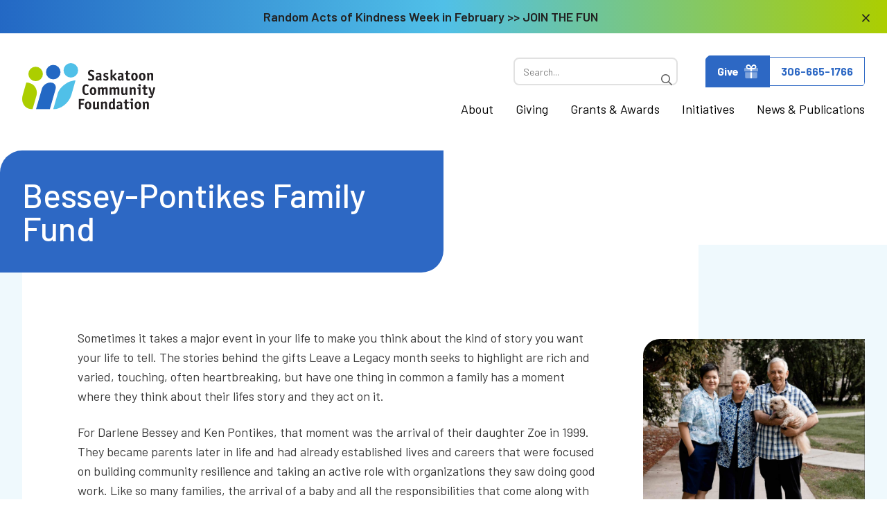

--- FILE ---
content_type: text/html; charset=UTF-8
request_url: https://saskatooncommunityfoundation.ca/funds/bessey-pontikes-family-fund/
body_size: 16640
content:
<!doctype html>
<html lang="en-CA" prefix="og: https://ogp.me/ns#">

<head>
	<meta charset="utf-8">
	<meta http-equiv="x-ua-compatible" content="ie=edge">
	<meta name="viewport" content="width=device-width, initial-scale=1, shrink-to-fit=no">
	<link rel='dns-prefetch' href='//fonts.googleapis.com'>
<link rel='dns-prefetch' href='//googleapis.com'>

<!-- Open Graph Meta Tags generated by Blog2Social 699 - https://www.blog2social.com -->
<meta property="og:title" content="Bessey-Pontikes Family Fund"/>
<meta property="og:description" content="Sometimes it takes a major event in your life to make you think about the kind of story you want your life to tell. The stories behind the gifts Leave a Legacy "/>
<meta property="og:url" content="https://saskatooncommunityfoundation.ca/funds/bessey-pontikes-family-fund/"/>
<meta property="og:image:alt" content="Bessey-Pontikes Family Fund"/>
<meta property="og:image" content="https://saskatooncommunityfoundation.ca/app/uploads/2019/01/Bessey-Pontikes-Family-Fund-scaled-e1646248404992.jpg"/>
<meta property="og:image:width" content="1708"/>
<meta property="og:image:height" content="1593"/>
<meta property="og:type" content="article"/>
<meta property="og:article:published_time" content="2019-01-23 18:00:58"/>
<meta property="og:article:modified_time" content="2022-03-02 13:16:50"/>
<!-- Open Graph Meta Tags generated by Blog2Social 699 - https://www.blog2social.com -->

<!-- Twitter Card generated by Blog2Social 699 - https://www.blog2social.com -->
<meta name="twitter:card" content="summary">
<meta name="twitter:title" content="Bessey-Pontikes Family Fund"/>
<meta name="twitter:description" content="Sometimes it takes a major event in your life to make you think about the kind of story you want your life to tell. The stories behind the gifts Leave a Legacy "/>
<meta name="twitter:image" content="https://saskatooncommunityfoundation.ca/app/uploads/2019/01/Bessey-Pontikes-Family-Fund-scaled-e1646248404992.jpg"/>
<meta name="twitter:image:alt" content="Bessey-Pontikes Family Fund"/>
<!-- Twitter Card generated by Blog2Social 699 - https://www.blog2social.com -->
<meta name="author" content="info@jellycode.com"/>

<!-- Search Engine Optimization by Rank Math PRO - https://rankmath.com/ -->
<title>Bessey-Pontikes Family Fund - Saskatoon Community Foundation</title>
<meta name="description" content="Sometimes it takes a major event in your life to make you think about the kind of story you want your life to tell. The stories behind the gifts Leave a"/>
<meta name="robots" content="follow, index, max-snippet:-1, max-video-preview:-1, max-image-preview:large"/>
<link rel="canonical" href="https://saskatooncommunityfoundation.ca/funds/bessey-pontikes-family-fund/" />
<meta property="og:locale" content="en_US" />
<meta property="og:type" content="article" />
<meta property="og:title" content="Bessey-Pontikes Family Fund - Saskatoon Community Foundation" />
<meta property="og:description" content="Sometimes it takes a major event in your life to make you think about the kind of story you want your life to tell. The stories behind the gifts Leave a" />
<meta property="og:url" content="https://saskatooncommunityfoundation.ca/funds/bessey-pontikes-family-fund/" />
<meta property="og:site_name" content="Saskatoon Community Foundation" />
<meta property="article:publisher" content="https://www.facebook.com/SaskatoonCommunityFoundation" />
<meta property="article:section" content="Fund" />
<meta property="og:updated_time" content="2022-03-02T13:16:50-06:00" />
<meta property="og:image" content="https://saskatooncommunityfoundation.ca/app/uploads/2019/01/Bessey-Pontikes-Family-Fund-scaled-e1646248404992.jpg" />
<meta property="og:image:secure_url" content="https://saskatooncommunityfoundation.ca/app/uploads/2019/01/Bessey-Pontikes-Family-Fund-scaled-e1646248404992.jpg" />
<meta property="og:image:width" content="1708" />
<meta property="og:image:height" content="1593" />
<meta property="og:image:alt" content="Bessey-Pontikes Family Fund" />
<meta property="og:image:type" content="image/jpeg" />
<meta name="twitter:card" content="summary_large_image" />
<meta name="twitter:title" content="Bessey-Pontikes Family Fund - Saskatoon Community Foundation" />
<meta name="twitter:description" content="Sometimes it takes a major event in your life to make you think about the kind of story you want your life to tell. The stories behind the gifts Leave a" />
<meta name="twitter:site" content="@SaskCommFdn" />
<meta name="twitter:creator" content="@SaskCommFdn" />
<meta name="twitter:image" content="https://saskatooncommunityfoundation.ca/app/uploads/2019/01/Bessey-Pontikes-Family-Fund-scaled-e1646248404992.jpg" />
<!-- /Rank Math WordPress SEO plugin -->


<style id='wp-block-library-inline-css'>
:root{--wp-admin-theme-color:#007cba;--wp-admin-theme-color--rgb:0,124,186;--wp-admin-theme-color-darker-10:#006ba1;--wp-admin-theme-color-darker-10--rgb:0,107,161;--wp-admin-theme-color-darker-20:#005a87;--wp-admin-theme-color-darker-20--rgb:0,90,135;--wp-admin-border-width-focus:2px;--wp-block-synced-color:#7a00df;--wp-block-synced-color--rgb:122,0,223}@media (min-resolution:192dpi){:root{--wp-admin-border-width-focus:1.5px}}.wp-element-button{cursor:pointer}:root{--wp--preset--font-size--normal:16px;--wp--preset--font-size--huge:42px}:root .has-very-light-gray-background-color{background-color:#eee}:root .has-very-dark-gray-background-color{background-color:#313131}:root .has-very-light-gray-color{color:#eee}:root .has-very-dark-gray-color{color:#313131}:root .has-vivid-green-cyan-to-vivid-cyan-blue-gradient-background{background:linear-gradient(135deg,#00d084,#0693e3)}:root .has-purple-crush-gradient-background{background:linear-gradient(135deg,#34e2e4,#4721fb 50%,#ab1dfe)}:root .has-hazy-dawn-gradient-background{background:linear-gradient(135deg,#faaca8,#dad0ec)}:root .has-subdued-olive-gradient-background{background:linear-gradient(135deg,#fafae1,#67a671)}:root .has-atomic-cream-gradient-background{background:linear-gradient(135deg,#fdd79a,#004a59)}:root .has-nightshade-gradient-background{background:linear-gradient(135deg,#330968,#31cdcf)}:root .has-midnight-gradient-background{background:linear-gradient(135deg,#020381,#2874fc)}.has-regular-font-size{font-size:1em}.has-larger-font-size{font-size:2.625em}.has-normal-font-size{font-size:var(--wp--preset--font-size--normal)}.has-huge-font-size{font-size:var(--wp--preset--font-size--huge)}.has-text-align-center{text-align:center}.has-text-align-left{text-align:left}.has-text-align-right{text-align:right}#end-resizable-editor-section{display:none}.aligncenter{clear:both}.items-justified-left{justify-content:flex-start}.items-justified-center{justify-content:center}.items-justified-right{justify-content:flex-end}.items-justified-space-between{justify-content:space-between}.screen-reader-text{clip:rect(1px,1px,1px,1px);word-wrap:normal!important;border:0;-webkit-clip-path:inset(50%);clip-path:inset(50%);height:1px;margin:-1px;overflow:hidden;padding:0;position:absolute;width:1px}.screen-reader-text:focus{clip:auto!important;background-color:#ddd;-webkit-clip-path:none;clip-path:none;color:#444;display:block;font-size:1em;height:auto;left:5px;line-height:normal;padding:15px 23px 14px;text-decoration:none;top:5px;width:auto;z-index:100000}html :where(.has-border-color){border-style:solid}html :where([style*=border-top-color]){border-top-style:solid}html :where([style*=border-right-color]){border-right-style:solid}html :where([style*=border-bottom-color]){border-bottom-style:solid}html :where([style*=border-left-color]){border-left-style:solid}html :where([style*=border-width]){border-style:solid}html :where([style*=border-top-width]){border-top-style:solid}html :where([style*=border-right-width]){border-right-style:solid}html :where([style*=border-bottom-width]){border-bottom-style:solid}html :where([style*=border-left-width]){border-left-style:solid}html :where(img[class*=wp-image-]){height:auto;max-width:100%}:where(figure){margin:0 0 1em}html :where(.is-position-sticky){--wp-admin--admin-bar--position-offset:var(--wp-admin--admin-bar--height,0px)}@media screen and (max-width:600px){html :where(.is-position-sticky){--wp-admin--admin-bar--position-offset:0px}}
</style>
<style id='classic-theme-styles-inline-css'>
/*! This file is auto-generated */
.wp-block-button__link{color:#fff;background-color:#32373c;border-radius:9999px;box-shadow:none;text-decoration:none;padding:calc(.667em + 2px) calc(1.333em + 2px);font-size:1.125em}.wp-block-file__button{background:#32373c;color:#fff;text-decoration:none}
</style>
<link data-minify="1" rel='stylesheet' id='sage/app.css-css' href='https://saskatooncommunityfoundation.ca/app/cache/min/1/app/themes/scfone/dist/styles/app.b6d430b5c6237191849cb6802b68386f.css?ver=1767989837' media='all' />
<script src='https://saskatooncommunityfoundation.ca/wp/wp-includes/js/jquery/jquery.min.js?ver=3.7.0' id='jquery-core-js'></script>
<link rel="https://api.w.org/" href="https://saskatooncommunityfoundation.ca/wp-json/" /><link rel="alternate" type="application/json" href="https://saskatooncommunityfoundation.ca/wp-json/wp/v2/fund/1738" /><link rel="alternate" type="application/json+oembed" href="https://saskatooncommunityfoundation.ca/wp-json/oembed/1.0/embed?url=https%3A%2F%2Fsaskatooncommunityfoundation.ca%2Ffunds%2Fbessey-pontikes-family-fund%2F" />
<link rel="alternate" type="text/xml+oembed" href="https://saskatooncommunityfoundation.ca/wp-json/oembed/1.0/embed?url=https%3A%2F%2Fsaskatooncommunityfoundation.ca%2Ffunds%2Fbessey-pontikes-family-fund%2F&#038;format=xml" />
<!-- Google Tag Manager -->
<script>(function(w,d,s,l,i){w[l]=w[l]||[];w[l].push({'gtm.start':
new Date().getTime(),event:'gtm.js'});var f=d.getElementsByTagName(s)[0],
j=d.createElement(s),dl=l!='dataLayer'?'&l='+l:'';j.async=true;j.src=
'https://www.googletagmanager.com/gtm.js?id='+i+dl;f.parentNode.insertBefore(j,f);
})(window,document,'script','dataLayer','GTM-NXXZ6NL');</script>
<!-- End Google Tag Manager --><script type="text/javascript">document.documentElement.className += " js";</script>
<script id="google_gtagjs" src="https://www.googletagmanager.com/gtag/js?id=G-K04RLLGR6M" async></script>
<script id="google_gtagjs-inline">
window.dataLayer = window.dataLayer || [];function gtag(){dataLayer.push(arguments);}gtag('js', new Date());gtag('config', 'G-K04RLLGR6M', {} );
</script>
<link rel="icon" href="https://saskatooncommunityfoundation.ca/app/uploads/2020/11/favicon.svg" sizes="32x32" />
<link rel="icon" href="https://saskatooncommunityfoundation.ca/app/uploads/2020/11/favicon.svg" sizes="192x192" />
<link rel="apple-touch-icon" href="https://saskatooncommunityfoundation.ca/app/uploads/2020/11/favicon.svg" />
<meta name="msapplication-TileImage" content="https://saskatooncommunityfoundation.ca/app/uploads/2020/11/favicon.svg" />
		<style id="wp-custom-css">
			#isl-cta {
	position: fixed;
	bottom: 0;
	right: 0;
	z-index: 100;
	background-color: #2d68c4;
	border-radius: 1rem 0 0;
}

#isl-cta a {
	color: #fff;
	display: block;
  padding: 0.5rem 1rem;
}

#isl-cta a:hover {
	color: #aed000;
}

.home .hero.extended .w-full {
	display: none;
}

.m-banner {
	margin: 0 -2rem;
	@media (min-width: 1280px) {
		margin: 0 -5rem;
	}
}

.home main > section > .container {
	padding-top: 0;
	margin-top: 0;
}

.page-id-10061 .hero .header {
	display: none;
}		</style>
		<noscript><style id="rocket-lazyload-nojs-css">.rll-youtube-player, [data-lazy-src]{display:none !important;}</style></noscript></head>

<body x-data class="fund-template-default single single-fund postid-1738 wp-custom-logo wp-embed-responsive antialiased font-body overflow-x-hidden bessey-pontikes-family-fund" x-bind:class="{ 'overflow-hidden': $store.site.mobile === true }">

	<!-- Google Tag Manager (noscript) -->
<noscript><iframe src="https://www.googletagmanager.com/ns.html?id=GTM-NXXZ6NL"
height="0" width="0" style="display:none;visibility:hidden"></iframe></noscript>
<!-- End Google Tag Manager (noscript) -->	
	<div id="app" class="h-screen grid grid-flow-col z-0 relative">

    <header class="relative z-50 w-full">
     <div x-data="notification()" x-cloak>
    <div x-show="show" x-transition:leave="transition-transform transition-opacity ease-in duration-300"
        x-transition:leave-start="" x-transition:leave-end="transform -translate-y-10"
        class="bg-gradient-to-r from-pureblue via-purecyan to-puregreen text-sm md:text-lg
		 text-gray-900 font-semibold h-12 w-full flex items-center justify-between notification notification-notice">
        <span></span>
                <a href="https://saskatooncommunityfoundation.ca/random-acts-of-kindness/" class="text-gray-900 flex-1 flex justify-center hover:text-white">
                        Random Acts of Kindness Week in February >> JOIN THE FUN
                    </a>
                <button @click="close" class="mt-1 mr-4 sm:mr-6 font-bold uppercase text-sm text-gray-900"><i
                class="far fa-lg fa-times"></i></button>
    </div>
</div>

<script>


    document.addEventListener('alpine:init', () => {

        Alpine.data('notification', () => ({
            cookiename() {
                return 'scf_notification_closed251128'
            },
            show: false,
            open() { this.show = true },
            close() { 
                //console.log('close');
                Cookies.set(this.cookiename(), 'true');
                this.init();
             },
            //isOpen() { return this.show === true },
            init() {
                if (Cookies.get(this.cookiename()) === 'true') {
                    this.show = false;

                } else {
                    this.show = true;
                }
                return this.show;
            }
        }));
    });
</script>
 
    <section class="container flex justify-between m-auto my-6 bg-yellow-200 banner md:flex-col md:mt-8 md:mb-12">
        <div class="flex flex-row items-center justify-between ">

            <div>
                <a class="flex justify-start brand" href="https://saskatooncommunityfoundation.ca/">
                    <img width="288" height="100" id="logo" alt="Saskatoon Community Foundation" src="data:image/svg+xml,%3Csvg%20xmlns='http://www.w3.org/2000/svg'%20viewBox='0%200%20288%20100'%3E%3C/svg%3E"
                        class="w-32 md:w-logo md:min-w-logo md:ml-0" data-lazy-src="https://saskatooncommunityfoundation.ca/app/uploads/2020/09/logo.svg" /><noscript><img width="288" height="100" id="logo" alt="Saskatoon Community Foundation" src="https://saskatooncommunityfoundation.ca/app/uploads/2020/09/logo.svg"
                        class="w-32 md:w-logo md:min-w-logo md:ml-0" /></noscript>
                </a>
            </div>
            <div>
                <div class="items-center justify-end hidden mb-5 md:flex">
                    <div class="relative text-gray-600">
    <form role="search" method="get" class="search-form flex items-center justify-center w-full" action="/">
        <label class="w-full">
            <input type="search"
                class="search-field border-2 border-gray-100 bg-white h-10 px-3 pr-16 w-full rounded-lg text-sm focus:outline-none"
                placeholder="Search..." value="" name="s" />
        </label>
        <button type="submit" class="search-submit absolute right-0 mr-2">
            <i class="far fa-search"></i>

        </button>
    </form>
</div>                                        <ul
    class="cta flex flex-col md:flex-row flex-nowrap items-center justify-end leading-loose text-gray-900 text-base rounded-lg rounded-tr-none rounded-bl-none border-blue-500 overflow-hidden ml-10">
        <li
        class="my-0 highlight icon-gift  ">
        <a href="https://saskatooncommunityfoundation.ca/give/"
            class="flex flex-row items-center justify-center min-w-cta font-bold pl-4 pr-4 py-3 border border-blue-500 rounded-br leading-none bg-blue-500 text-white">
            Give
                        <i class="fad fa-lg fa-gift ml-2"></i>
                    </a>
    </li>
        <li
        class="my-0   ">
        <a href="tel:+13066651766"
            class="flex flex-row items-center justify-center min-w-cta font-bold pl-4 pr-4 py-3 border border-blue-500 rounded-br leading-none ">
            306-665-1766
                    </a>
    </li>
    </ul>
                </div>
                <div class="hidden md:block">
                    <ul class="flex flex-row flex-wrap items-center justify-end space-x-8 text-lg leading-loose text-gray-900 primary">
        <li class="my-0 leading-tight relative  " x-data={open:false} x-cloak @mouseenter="open = true" @mouseleave="open = false">
        <a href="https://saskatooncommunityfoundation.ca/about/our-story/" class="text-black inline-block pb-0 border-b border-white  hover:text-blue-700">
            About
        </a>
                <div class="absolute pt-4 -right-8">
            <ul class="w-auto px-6 py-4 -ml-6 bg-white border border-gray-200 shadow-md rounded-br-md rounded-bl-md" x-show="open" x-transition:enter="transition ease-out duration-100" x-transition:enter-start="opacity-0 transform scale-90" x-transition:enter-end="opacity-100 transform scale-100" x-transition:leave="transition ease-in duration-300" x-transition:leave-start="opacity-100 transform scale-100" x-transition:leave-end="opacity-0 transform scale-90">
                                <li class=" ">
                    <a href="https://saskatooncommunityfoundation.ca/about/our-story/" class="block py-2 whitespace-nowrap hover:text-cyan-500">
                        Our Story
                    </a>
                </li>
                                <li class=" ">
                    <a href="https://saskatooncommunityfoundation.ca/about/who-we-are/" class="block py-2 whitespace-nowrap hover:text-cyan-500">
                        Who We Are
                    </a>
                </li>
                                <li class=" ">
                    <a href="https://saskatooncommunityfoundation.ca/careers/" class="block py-2 whitespace-nowrap hover:text-cyan-500">
                        Careers
                    </a>
                </li>
                                <li class=" ">
                    <a href="https://saskatooncommunityfoundation.ca/about/governance/" class="block py-2 whitespace-nowrap hover:text-cyan-500">
                        Governance and Policies
                    </a>
                </li>
                                <li class=" ">
                    <a href="https://saskatooncommunityfoundation.ca/about/history/" class="block py-2 whitespace-nowrap hover:text-cyan-500">
                        History
                    </a>
                </li>
                                <li class=" ">
                    <a href="https://saskatooncommunityfoundation.ca/about/how-we-invest/" class="block py-2 whitespace-nowrap hover:text-cyan-500">
                        How We Invest
                    </a>
                </li>
                                <li class=" ">
                    <a href="https://saskatooncommunityfoundation.ca/diversity-equity-and-inclusion/" class="block py-2 whitespace-nowrap hover:text-cyan-500">
                        Diversity, Equity and Inclusion
                    </a>
                </li>
                                <li class=" ">
                    <a href="https://saskatooncommunityfoundation.ca/board-member-portal" class="block py-2 whitespace-nowrap hover:text-cyan-500">
                        Board Portal
                    </a>
                </li>
                                <li class=" ">
                    <a href="https://saskatooncommunityfoundation.ca/privacy-policy/" class="block py-2 whitespace-nowrap hover:text-cyan-500">
                        Privacy Policy
                    </a>
                </li>
                            </ul>
        </div>
            </li>
        <li class="my-0 leading-tight relative  " x-data={open:false} x-cloak @mouseenter="open = true" @mouseleave="open = false">
        <a href="https://saskatooncommunityfoundation.ca/giving/" class="text-black inline-block pb-0 border-b border-white  hover:text-blue-700">
            Giving
        </a>
                <div class="absolute pt-4 -right-8">
            <ul class="w-auto px-6 py-4 -ml-6 bg-white border border-gray-200 shadow-md rounded-br-md rounded-bl-md" x-show="open" x-transition:enter="transition ease-out duration-100" x-transition:enter-start="opacity-0 transform scale-90" x-transition:enter-end="opacity-100 transform scale-100" x-transition:leave="transition ease-in duration-300" x-transition:leave-start="opacity-100 transform scale-100" x-transition:leave-end="opacity-0 transform scale-90">
                                <li class=" ">
                    <a href="https://saskatooncommunityfoundation.ca/give/legacy-giving-and-wills/" class="block py-2 whitespace-nowrap hover:text-cyan-500">
                        Legacy Giving and Wills
                    </a>
                </li>
                                <li class=" ">
                    <a href="https://saskatooncommunityfoundation.ca/giving/for-individuals-and-families/" class="block py-2 whitespace-nowrap hover:text-cyan-500">
                        For Individuals and Families
                    </a>
                </li>
                                <li class=" ">
                    <a href="https://saskatooncommunityfoundation.ca/giving/for-charities/" class="block py-2 whitespace-nowrap hover:text-cyan-500">
                        For Charities
                    </a>
                </li>
                                <li class=" ">
                    <a href="https://saskatooncommunityfoundation.ca/giving/for-professional-advisors/" class="block py-2 whitespace-nowrap hover:text-cyan-500">
                        For Professional Advisors
                    </a>
                </li>
                                <li class=" ">
                    <a href="https://beabob.ca/" class="block py-2 whitespace-nowrap hover:text-cyan-500">
                        The Robert Steane Legacy
                    </a>
                </li>
                                <li class=" ">
                    <a href="https://saskatooncommunityfoundation.ca/the-dube-endowed-funds/" class="block py-2 whitespace-nowrap hover:text-cyan-500">
                        The Dubé Endowed Funds
                    </a>
                </li>
                                <li class=" ">
                    <a href="https://saskatooncommunityfoundation.ca/giving/donor-stories/" class="block py-2 whitespace-nowrap hover:text-cyan-500">
                        Donor Stories
                    </a>
                </li>
                                <li class=" ">
                    <a href="https://saskatooncommunityfoundation.ca/funds/" class="block py-2 whitespace-nowrap hover:text-cyan-500">
                        Current Funds
                    </a>
                </li>
                                <li class=" ">
                    <a href="https://saskatooncommunityfoundation.ca/endowment-calculator/" class="block py-2 whitespace-nowrap hover:text-cyan-500">
                        Endowment Calculator
                    </a>
                </li>
                                <li class=" ">
                    <a href="https://saskatooncommunityfoundation.ca/app/uploads/2020/11/Suggested-Bequest-Language-SCF-June-2019.pdf" class="block py-2 whitespace-nowrap hover:text-cyan-500">
                        Suggested Bequest Language
                    </a>
                </li>
                                <li class=" ">
                    <a href="https://saskatooncommunityfoundation.ca/app/uploads/2021/03/SCF-Security-Transfer-Form-1.pdf" class="block py-2 whitespace-nowrap hover:text-cyan-500">
                        Securities Transfer Form
                    </a>
                </li>
                            </ul>
        </div>
            </li>
        <li class="my-0 leading-tight relative  " x-data={open:false} x-cloak @mouseenter="open = true" @mouseleave="open = false">
        <a href="https://saskatooncommunityfoundation.ca/grants-awards/" class="text-black inline-block pb-0 border-b border-white  hover:text-blue-700">
            Grants &#038; Awards
        </a>
                <div class="absolute pt-4 -right-8">
            <ul class="w-auto px-6 py-4 -ml-6 bg-white border border-gray-200 shadow-md rounded-br-md rounded-bl-md" x-show="open" x-transition:enter="transition ease-out duration-100" x-transition:enter-start="opacity-0 transform scale-90" x-transition:enter-end="opacity-100 transform scale-100" x-transition:leave="transition ease-in duration-300" x-transition:leave-start="opacity-100 transform scale-100" x-transition:leave-end="opacity-0 transform scale-90">
                                <li class=" ">
                    <a href="https://saskatooncommunityfoundation.ca/grants-awards/for-grant-seekers/" class="block py-2 whitespace-nowrap hover:text-cyan-500">
                        For Grant Seekers
                    </a>
                </li>
                                <li class=" ">
                    <a href="https://saskatooncommunityfoundation.ca/grants/vital-focus-grants/" class="block py-2 whitespace-nowrap hover:text-cyan-500">
                        Vital Focus Grants
                    </a>
                </li>
                                <li class=" ">
                    <a href="https://saskatooncommunityfoundation.ca/grants/quality-of-life-grants/" class="block py-2 whitespace-nowrap hover:text-cyan-500">
                        Quality of Life Grants
                    </a>
                </li>
                                <li class=" ">
                    <a href="https://saskatooncommunityfoundation.ca/grants/youth-endowment-saskatoon-yes/" class="block py-2 whitespace-nowrap hover:text-cyan-500">
                        Youth Endowment Saskatoon (Y.E.S.) Grants
                    </a>
                </li>
                                <li class=" ">
                    <a href="https://saskatooncommunityfoundation.ca/grants-awards/community-grants-faq/" class="block py-2 whitespace-nowrap hover:text-cyan-500">
                        Community Grants FAQ
                    </a>
                </li>
                                <li class=" ">
                    <a href="https://saskatooncommunityfoundation.ca/grants/community-fund-for-reconciliation-grants/" class="block py-2 whitespace-nowrap hover:text-cyan-500">
                        Community Fund for Reconciliation Results
                    </a>
                </li>
                                <li class=" ">
                    <a href="https://saskatooncommunityfoundation.ca/grants/community-services-recovery-fund/" class="block py-2 whitespace-nowrap hover:text-cyan-500">
                        Community Services Recovery Fund Results
                    </a>
                </li>
                                <li class=" ">
                    <a href="https://saskatooncommunityfoundation.ca/grants/investment-readiness-program/" class="block py-2 whitespace-nowrap hover:text-cyan-500">
                        Investment Readiness Program Results
                    </a>
                </li>
                                <li class=" ">
                    <a href="https://saskatooncommunityfoundation.ca/grants/canada-healthy-communities-initiative/" class="block py-2 whitespace-nowrap hover:text-cyan-500">
                        Canada Healthy Communities Initiative
                    </a>
                </li>
                                <li class=" ">
                    <a href="https://saskatooncommunityfoundation.ca/grants/emergency-community-support-fund/" class="block py-2 whitespace-nowrap hover:text-cyan-500">
                        Emergency Community Support Fund Results
                    </a>
                </li>
                                <li class=" ">
                    <a href="https://saskatooncommunityfoundation.ca/grants-awards/student-awards/" class="block py-2 whitespace-nowrap hover:text-cyan-500">
                        Student Awards
                    </a>
                </li>
                            </ul>
        </div>
            </li>
        <li class="my-0 leading-tight relative  " x-data={open:false} x-cloak @mouseenter="open = true" @mouseleave="open = false">
        <a href="https://saskatooncommunityfoundation.ca/initiatives/" class="text-black inline-block pb-0 border-b border-white  hover:text-blue-700">
            Initiatives
        </a>
                <div class="absolute pt-4 -right-8">
            <ul class="w-auto px-6 py-4 -ml-6 bg-white border border-gray-200 shadow-md rounded-br-md rounded-bl-md" x-show="open" x-transition:enter="transition ease-out duration-100" x-transition:enter-start="opacity-0 transform scale-90" x-transition:enter-end="opacity-100 transform scale-100" x-transition:leave="transition ease-in duration-300" x-transition:leave-start="opacity-100 transform scale-100" x-transition:leave-end="opacity-0 transform scale-90">
                                <li class=" ">
                    <a href="https://saskatooncommunityfoundation.ca/initiatives/vital-signs/" class="block py-2 whitespace-nowrap hover:text-cyan-500">
                        Vital Signs
                    </a>
                </li>
                                <li class=" ">
                    <a href="https://saskatooncommunityfoundation.ca/initiatives/reconciliation/" class="block py-2 whitespace-nowrap hover:text-cyan-500">
                        Reconciliation
                    </a>
                </li>
                                <li class=" ">
                    <a href="https://saskatooncommunityfoundation.ca/initiatives/youth-advisory-council/" class="block py-2 whitespace-nowrap hover:text-cyan-500">
                        Youth Advisory Council
                    </a>
                </li>
                                <li class=" ">
                    <a href="https://saskatooncommunityfoundation.ca/initiatives/community-impact-stories/" class="block py-2 whitespace-nowrap hover:text-cyan-500">
                        Community Impact Stories
                    </a>
                </li>
                                <li class=" ">
                    <a href="https://saskatooncommunityfoundation.ca/initiatives/nutrien-saskatoon-community-foundation-cultural-gala/" class="block py-2 whitespace-nowrap hover:text-cyan-500">
                        Nutrien Saskatoon Community Foundation Gala
                    </a>
                </li>
                            </ul>
        </div>
            </li>
        <li class="my-0 leading-tight relative  " x-data={open:false} x-cloak @mouseenter="open = true" @mouseleave="open = false">
        <a href="https://saskatooncommunityfoundation.ca/news-publications/" class="text-black inline-block pb-0 border-b border-white  hover:text-blue-700">
            News &#038; Publications
        </a>
                <div class="absolute pt-4 -right-8">
            <ul class="w-auto px-6 py-4 -ml-6 bg-white border border-gray-200 shadow-md rounded-br-md rounded-bl-md" x-show="open" x-transition:enter="transition ease-out duration-100" x-transition:enter-start="opacity-0 transform scale-90" x-transition:enter-end="opacity-100 transform scale-100" x-transition:leave="transition ease-in duration-300" x-transition:leave-start="opacity-100 transform scale-100" x-transition:leave-end="opacity-0 transform scale-90">
                                <li class=" ">
                    <a href="https://saskatooncommunityfoundation.ca/news/" class="block py-2 whitespace-nowrap hover:text-cyan-500">
                        News Releases
                    </a>
                </li>
                                <li class=" ">
                    <a href="https://saskatooncommunityfoundation.ca/news-publications/vital-signs/" class="block py-2 whitespace-nowrap hover:text-cyan-500">
                        Vital Signs
                    </a>
                </li>
                                <li class=" ">
                    <a href="https://saskatooncommunityfoundation.ca/news-publications/promise-magazine/" class="block py-2 whitespace-nowrap hover:text-cyan-500">
                        Promise Magazine
                    </a>
                </li>
                                <li class=" ">
                    <a href="https://saskatooncommunityfoundation.ca/news-publications/annual-report-audited-financials/" class="block py-2 whitespace-nowrap hover:text-cyan-500">
                        Annual Report &#038; Audited Financials
                    </a>
                </li>
                                <li class=" ">
                    <a href="https://saskatooncommunityfoundation.ca/articles/" class="block py-2 whitespace-nowrap hover:text-cyan-500">
                        Articles
                    </a>
                </li>
                                <li class=" ">
                    <a href="https://saskatooncommunityfoundation.ca/news-publications/e-newsletter/" class="block py-2 whitespace-nowrap hover:text-cyan-500">
                        E-Newsletter
                    </a>
                </li>
                                <li class=" ">
                    <a href="https://saskatooncommunityfoundation.ca/news-publications/media-kit/" class="block py-2 whitespace-nowrap hover:text-cyan-500">
                        Media Kit
                    </a>
                </li>
                            </ul>
        </div>
            </li>
    </ul>
                </div>
            </div>

        </div>
        <div class="flex items-center text-sm text-black cursor-pointer md:hidden">
            <div x-data class="" @click="$store.site.mobile=!$store.site.mobile">
                <i class="far fa-bars fa-2x"></i>
            </div>
        </div>
    </section>
    <div class="w-sidebar max-w-xs overflow-y-scroll h-screen fixed bg-white top-0 right-0 shadow-lg z-70 pb-40" x-data
    x-cloak x-show="$store.site.mobile" x-transition-opacity>

    <div class="flex flex-row justify-between items-center w-sidebar fixed px-4 py-4 bg-white">

        <a class="" href="https://saskatooncommunityfoundation.ca/">
            <img width="288" height="100" id="logo" alt="Saskatoon Community Foundation" src="data:image/svg+xml,%3Csvg%20xmlns='http://www.w3.org/2000/svg'%20viewBox='0%200%20288%20100'%3E%3C/svg%3E"
                class="w-32 md:w-logo md:min-w-logo md:ml-0" data-lazy-src="https://saskatooncommunityfoundation.ca/app/uploads/2020/09/logo.svg" /><noscript><img width="288" height="100" id="logo" alt="Saskatoon Community Foundation" src="https://saskatooncommunityfoundation.ca/app/uploads/2020/09/logo.svg"
                class="w-32 md:w-logo md:min-w-logo md:ml-0" /></noscript>
        </a>

        <div class="" @click="$store.site.mobile=!$store.site.mobile">
            <i class="far fa-times fa-2x"></i>
        </div>

    </div>

    <div class="mx-6 mt-24">

        <div class="mb-4">
            <ul
    class="cta flex flex-col md:flex-row flex-nowrap items-center justify-end leading-loose text-gray-900 text-base rounded-lg rounded-tr-none rounded-bl-none border-blue-500 overflow-hidden w-full">
        <li
        class="my-0 highlight icon-gift  w-full">
        <a href="https://saskatooncommunityfoundation.ca/give/"
            class="flex flex-row items-center justify-center min-w-cta font-bold pl-4 pr-4 py-3 border border-blue-500 rounded-br leading-none bg-blue-500 text-white">
            Give
                        <i class="fad fa-lg fa-gift ml-2"></i>
                    </a>
    </li>
        <li
        class="my-0   w-full">
        <a href="tel:+13066651766"
            class="flex flex-row items-center justify-center min-w-cta font-bold pl-4 pr-4 py-3 border border-blue-500 rounded-br leading-none ">
            306-665-1766
                    </a>
    </li>
    </ul>
        </div>

                <ul class="">
                        <li class="my-0  ">
                <a href="https://saskatooncommunityfoundation.ca/about/our-story/" class="flex flex-row items-start justify-start font-bold my-1 text-2xl">
                    About
                </a>
                                <ul class="ml-4">
                    
                    <li class=" ">
                        <a href="https://saskatooncommunityfoundation.ca/about/our-story/" class="py-1 block text-base">
                            Our Story
                        </a>
                    </li>
                    
                    <li class=" ">
                        <a href="https://saskatooncommunityfoundation.ca/about/who-we-are/" class="py-1 block text-base">
                            Who We Are
                        </a>
                    </li>
                    
                    <li class=" ">
                        <a href="https://saskatooncommunityfoundation.ca/careers/" class="py-1 block text-base">
                            Careers
                        </a>
                    </li>
                    
                    <li class=" ">
                        <a href="https://saskatooncommunityfoundation.ca/about/governance/" class="py-1 block text-base">
                            Governance and Policies
                        </a>
                    </li>
                    
                    <li class=" ">
                        <a href="https://saskatooncommunityfoundation.ca/about/history/" class="py-1 block text-base">
                            History
                        </a>
                    </li>
                    
                    <li class=" ">
                        <a href="https://saskatooncommunityfoundation.ca/about/how-we-invest/" class="py-1 block text-base">
                            How We Invest
                        </a>
                    </li>
                    
                    <li class=" ">
                        <a href="https://saskatooncommunityfoundation.ca/diversity-equity-and-inclusion/" class="py-1 block text-base">
                            Diversity, Equity and Inclusion
                        </a>
                    </li>
                    
                    <li class=" ">
                        <a href="https://saskatooncommunityfoundation.ca/board-member-portal" class="py-1 block text-base">
                            Board Portal
                        </a>
                    </li>
                    
                    <li class=" ">
                        <a href="https://saskatooncommunityfoundation.ca/privacy-policy/" class="py-1 block text-base">
                            Privacy Policy
                        </a>
                    </li>
                    

                </ul>
                            </li>
                        <li class="my-0  ">
                <a href="https://saskatooncommunityfoundation.ca/giving/" class="flex flex-row items-start justify-start font-bold my-1 text-2xl">
                    Giving
                </a>
                                <ul class="ml-4">
                    
                    <li class=" ">
                        <a href="https://saskatooncommunityfoundation.ca/give/legacy-giving-and-wills/" class="py-1 block text-base">
                            Legacy Giving and Wills
                        </a>
                    </li>
                    
                    <li class=" ">
                        <a href="https://saskatooncommunityfoundation.ca/giving/for-individuals-and-families/" class="py-1 block text-base">
                            For Individuals and Families
                        </a>
                    </li>
                    
                    <li class=" ">
                        <a href="https://saskatooncommunityfoundation.ca/giving/for-charities/" class="py-1 block text-base">
                            For Charities
                        </a>
                    </li>
                    
                    <li class=" ">
                        <a href="https://saskatooncommunityfoundation.ca/giving/for-professional-advisors/" class="py-1 block text-base">
                            For Professional Advisors
                        </a>
                    </li>
                    
                    <li class=" ">
                        <a href="https://beabob.ca/" class="py-1 block text-base">
                            The Robert Steane Legacy
                        </a>
                    </li>
                    
                    <li class=" ">
                        <a href="https://saskatooncommunityfoundation.ca/the-dube-endowed-funds/" class="py-1 block text-base">
                            The Dubé Endowed Funds
                        </a>
                    </li>
                    
                    <li class=" ">
                        <a href="https://saskatooncommunityfoundation.ca/giving/donor-stories/" class="py-1 block text-base">
                            Donor Stories
                        </a>
                    </li>
                    
                    <li class=" ">
                        <a href="https://saskatooncommunityfoundation.ca/funds/" class="py-1 block text-base">
                            Current Funds
                        </a>
                    </li>
                    
                    <li class=" ">
                        <a href="https://saskatooncommunityfoundation.ca/endowment-calculator/" class="py-1 block text-base">
                            Endowment Calculator
                        </a>
                    </li>
                    
                    <li class=" ">
                        <a href="https://saskatooncommunityfoundation.ca/app/uploads/2020/11/Suggested-Bequest-Language-SCF-June-2019.pdf" class="py-1 block text-base">
                            Suggested Bequest Language
                        </a>
                    </li>
                    
                    <li class=" ">
                        <a href="https://saskatooncommunityfoundation.ca/app/uploads/2021/03/SCF-Security-Transfer-Form-1.pdf" class="py-1 block text-base">
                            Securities Transfer Form
                        </a>
                    </li>
                    

                </ul>
                            </li>
                        <li class="my-0  ">
                <a href="https://saskatooncommunityfoundation.ca/grants-awards/" class="flex flex-row items-start justify-start font-bold my-1 text-2xl">
                    Grants &#038; Awards
                </a>
                                <ul class="ml-4">
                    
                    <li class=" ">
                        <a href="https://saskatooncommunityfoundation.ca/grants-awards/for-grant-seekers/" class="py-1 block text-base">
                            For Grant Seekers
                        </a>
                    </li>
                    
                    <li class=" ">
                        <a href="https://saskatooncommunityfoundation.ca/grants/vital-focus-grants/" class="py-1 block text-base">
                            Vital Focus Grants
                        </a>
                    </li>
                    
                    <li class=" ">
                        <a href="https://saskatooncommunityfoundation.ca/grants/quality-of-life-grants/" class="py-1 block text-base">
                            Quality of Life Grants
                        </a>
                    </li>
                    
                    <li class=" ">
                        <a href="https://saskatooncommunityfoundation.ca/grants/youth-endowment-saskatoon-yes/" class="py-1 block text-base">
                            Youth Endowment Saskatoon (Y.E.S.) Grants
                        </a>
                    </li>
                    
                    <li class=" ">
                        <a href="https://saskatooncommunityfoundation.ca/grants-awards/community-grants-faq/" class="py-1 block text-base">
                            Community Grants FAQ
                        </a>
                    </li>
                    
                    <li class=" ">
                        <a href="https://saskatooncommunityfoundation.ca/grants/community-fund-for-reconciliation-grants/" class="py-1 block text-base">
                            Community Fund for Reconciliation Results
                        </a>
                    </li>
                    
                    <li class=" ">
                        <a href="https://saskatooncommunityfoundation.ca/grants/community-services-recovery-fund/" class="py-1 block text-base">
                            Community Services Recovery Fund Results
                        </a>
                    </li>
                    
                    <li class=" ">
                        <a href="https://saskatooncommunityfoundation.ca/grants/investment-readiness-program/" class="py-1 block text-base">
                            Investment Readiness Program Results
                        </a>
                    </li>
                    
                    <li class=" ">
                        <a href="https://saskatooncommunityfoundation.ca/grants/canada-healthy-communities-initiative/" class="py-1 block text-base">
                            Canada Healthy Communities Initiative
                        </a>
                    </li>
                    
                    <li class=" ">
                        <a href="https://saskatooncommunityfoundation.ca/grants/emergency-community-support-fund/" class="py-1 block text-base">
                            Emergency Community Support Fund Results
                        </a>
                    </li>
                    
                    <li class=" ">
                        <a href="https://saskatooncommunityfoundation.ca/grants-awards/student-awards/" class="py-1 block text-base">
                            Student Awards
                        </a>
                    </li>
                    

                </ul>
                            </li>
                        <li class="my-0  ">
                <a href="https://saskatooncommunityfoundation.ca/initiatives/" class="flex flex-row items-start justify-start font-bold my-1 text-2xl">
                    Initiatives
                </a>
                                <ul class="ml-4">
                    
                    <li class=" ">
                        <a href="https://saskatooncommunityfoundation.ca/initiatives/vital-signs/" class="py-1 block text-base">
                            Vital Signs
                        </a>
                    </li>
                    
                    <li class=" ">
                        <a href="https://saskatooncommunityfoundation.ca/initiatives/reconciliation/" class="py-1 block text-base">
                            Reconciliation
                        </a>
                    </li>
                    
                    <li class=" ">
                        <a href="https://saskatooncommunityfoundation.ca/initiatives/youth-advisory-council/" class="py-1 block text-base">
                            Youth Advisory Council
                        </a>
                    </li>
                    
                    <li class=" ">
                        <a href="https://saskatooncommunityfoundation.ca/initiatives/community-impact-stories/" class="py-1 block text-base">
                            Community Impact Stories
                        </a>
                    </li>
                    
                    <li class=" ">
                        <a href="https://saskatooncommunityfoundation.ca/initiatives/nutrien-saskatoon-community-foundation-cultural-gala/" class="py-1 block text-base">
                            Nutrien Saskatoon Community Foundation Gala
                        </a>
                    </li>
                    

                </ul>
                            </li>
                        <li class="my-0  ">
                <a href="https://saskatooncommunityfoundation.ca/news-publications/" class="flex flex-row items-start justify-start font-bold my-1 text-2xl">
                    News &#038; Publications
                </a>
                                <ul class="ml-4">
                    
                    <li class=" ">
                        <a href="https://saskatooncommunityfoundation.ca/news/" class="py-1 block text-base">
                            News Releases
                        </a>
                    </li>
                    
                    <li class=" ">
                        <a href="https://saskatooncommunityfoundation.ca/news-publications/vital-signs/" class="py-1 block text-base">
                            Vital Signs
                        </a>
                    </li>
                    
                    <li class=" ">
                        <a href="https://saskatooncommunityfoundation.ca/news-publications/promise-magazine/" class="py-1 block text-base">
                            Promise Magazine
                        </a>
                    </li>
                    
                    <li class=" ">
                        <a href="https://saskatooncommunityfoundation.ca/news-publications/annual-report-audited-financials/" class="py-1 block text-base">
                            Annual Report &#038; Audited Financials
                        </a>
                    </li>
                    
                    <li class=" ">
                        <a href="https://saskatooncommunityfoundation.ca/articles/" class="py-1 block text-base">
                            Articles
                        </a>
                    </li>
                    
                    <li class=" ">
                        <a href="https://saskatooncommunityfoundation.ca/news-publications/e-newsletter/" class="py-1 block text-base">
                            E-Newsletter
                        </a>
                    </li>
                    
                    <li class=" ">
                        <a href="https://saskatooncommunityfoundation.ca/news-publications/media-kit/" class="py-1 block text-base">
                            Media Kit
                        </a>
                    </li>
                    

                </ul>
                            </li>
                    </ul>
        
        <h4 class='my-4 text-2xl font-bold'>Search:</h4>

        <div class="relative text-gray-600">
    <form role="search" method="get" class="search-form flex items-center justify-center w-full" action="/">
        <label class="w-full">
            <input type="search"
                class="search-field border-2 border-gray-100 bg-white h-10 px-3 pr-16 w-full rounded-lg text-sm focus:outline-none"
                placeholder="Search..." value="" name="s" />
        </label>
        <button type="submit" class="search-submit absolute right-0 mr-2">
            <i class="far fa-search"></i>

        </button>
    </form>
</div>
    </div>

</div>

<div class="bg-black top-0 left-0 h-screen w-full z-60 bg-opacity-50 overflow-hidden fixed" x-data x-cloak
    x-show="$store.site.mobile" x-transition.opacity @click="$store.site.mobile=!$store.site.mobile"></div></header>

    <main class="main m-auto h-full w-full">

        <div class="hero simple">
    <div
        class="w-full flex flex-col relative rounded-4xl rounded-tr-none rounded-bl-none overflow-hidden z-10 ">
                <div class="w-full flex justify-start items-start ">
            <div class="w-full h-full">
                                    <div class="relative z-30 header rounded-br-4xl">
                        <div class="ml-6 lg:container lg:m-auto lg:ml-auto">
                            <h1
                                class="w-auto py-10 pr-0 ml-0 font-medium leading-none text-white md:pr-20 md:ml-0 lg:pl-6 xl:pl-0 no-wrap rounded-br-4xl lg:max-w-half">
                                Bessey-Pontikes Family Fund</h1>
                        </div>
                    </div>
                            </div>
        </div>
    </div>
</div>
 
        <section class="md:bg-cyan-100 -mt-10">

            <div class="container m-auto flex flex-col-reverse lg:flex-row items-start pt-10 pb-20">

                <div class="flex-1 bg-white pt-10 md:pt-40 md:-mt-20 rounded-tr-4xl">

                                        <article class="max-w-none md:pl-20 md:pr-16 w-full md:w-11/12 mb-20 post-1738 fund type-fund status-publish has-post-thumbnail hentry category-fund">

    <p>Sometimes it takes a major event in your life to make you think about the kind of story you want your life to tell. The stories behind the gifts Leave a Legacy month seeks to highlight are rich and varied, touching, often heartbreaking, but have one thing in common a family has a moment where they think about their lifes story and they act on it.</p>
<p>For Darlene Bessey and Ken Pontikes, that moment was the arrival of their daughter Zoe in 1999. They became parents later in life and had already established lives and careers that were focused on building community resilience and taking an active role with organizations they saw doing good work. Like so many families, the arrival of a baby and all the responsibilities that come along with raising a child prompted Darlene and Ken to ensure their daughter would be looked after, should anything happen to them. At the same time, given their fundamental belief in the importance of being engaged and active citizens, they worked with Saskatoon Community Foundation to create a bequest for the Darlene Bessey and Ken Pontikes Family Fund.</p>
<p>Darlene and Ken chose three organizations that are near to their hearts to benefit from their bequest, Meewasin Valley Authority, YWCA of Saskatoon, and Crossroads International. These organizations represent areas of tremendous importance to them: conservation and protection of the local environment in Saskatoon; providing shelter and support to women and children in crisis; and working for equality of women and girls and the eradication of poverty around the world. 20 years later, those issues are more relevant now, says Darlene. We know Saskatoon Community Foundation will always be there and will be able to assist organizations through funding as well as building capacity. Saskatoon Community Foundation&#8217;s vehicle [endowment bequest agreement] makes it so much easier to make all of the arrangements.</p>
<p>As 20 years have passed and Zoe has grown up, the reasons for creating their family fund have not changed. They still want to ensure that Zoe has what she needs, but now that she is an adult, an important part of that is being actively involved in supporting her community. Their gifts every year are a family decision as Zoe&#8217;s parents have been sure to include her in these conversations as a way to pass on both their commitment to community and to share with her the richness that giving has provided them in their lives. The whole family have always been active volunteers and believe strongly that they have a responsibility to participate and help create the kind of community they want to be a part of. We give a lot of time and are happy to do that as part of a community that we love.</p>
<p>The Bessey-Pontikes family&#8217;s story of giving is one of connection, legacy, and love. Saskatoon Community Foundation is grateful for the opportunity to share their story and grateful that they chose to act on their desire to preserve that connection forever.</p>

        <h5 class="mb-4 uppercase font-bold">Make Your Donation Below</h5>
     <script id="ch_cdn_embed" type="text/javascript" data-page-id="39612" data-cfasync="false" data-formtype="0"
    src="https://www.canadahelps.org/services/wa/js/apps/donatenow/embed.min.js"></script> 
    

</article>

    
                </div>

                                    <div class="mt-10 md:mt-0">
                        <aside
    class="w-full lg:w-sidebar lg:max-w-xs rounded-3xl rounded-tr-none rounded-bl-none lg:-ml-20 md:mt-24 sidebar grid grid-cols-1 gap-4 bg-white">
    <img width="1708" height="1593" src="data:image/svg+xml,%3Csvg%20xmlns='http://www.w3.org/2000/svg'%20viewBox='0%200%201708%201593'%3E%3C/svg%3E" class="rounded-3xl rounded-tr-none rounded-bl-none min-w-56 w-full" alt="Bessey-Pontikes Family Fund" decoding="async" data-lazy-srcset="https://saskatooncommunityfoundation.ca/app/uploads/2019/01/Bessey-Pontikes-Family-Fund-scaled-e1646248404992.jpg 1708w, https://saskatooncommunityfoundation.ca/app/uploads/2019/01/Bessey-Pontikes-Family-Fund-scaled-e1646248404992-300x280.jpg 300w, https://saskatooncommunityfoundation.ca/app/uploads/2019/01/Bessey-Pontikes-Family-Fund-scaled-e1646248404992-1024x955.jpg 1024w, https://saskatooncommunityfoundation.ca/app/uploads/2019/01/Bessey-Pontikes-Family-Fund-scaled-e1646248404992-768x716.jpg 768w, https://saskatooncommunityfoundation.ca/app/uploads/2019/01/Bessey-Pontikes-Family-Fund-scaled-e1646248404992-1536x1433.jpg 1536w" data-lazy-sizes="(max-width: 1708px) 100vw, 1708px" data-lazy-src="https://saskatooncommunityfoundation.ca/app/uploads/2019/01/Bessey-Pontikes-Family-Fund-scaled-e1646248404992.jpg" /><noscript><img width="1708" height="1593" src="https://saskatooncommunityfoundation.ca/app/uploads/2019/01/Bessey-Pontikes-Family-Fund-scaled-e1646248404992.jpg" class="rounded-3xl rounded-tr-none rounded-bl-none min-w-56 w-full" alt="Bessey-Pontikes Family Fund" decoding="async" srcset="https://saskatooncommunityfoundation.ca/app/uploads/2019/01/Bessey-Pontikes-Family-Fund-scaled-e1646248404992.jpg 1708w, https://saskatooncommunityfoundation.ca/app/uploads/2019/01/Bessey-Pontikes-Family-Fund-scaled-e1646248404992-300x280.jpg 300w, https://saskatooncommunityfoundation.ca/app/uploads/2019/01/Bessey-Pontikes-Family-Fund-scaled-e1646248404992-1024x955.jpg 1024w, https://saskatooncommunityfoundation.ca/app/uploads/2019/01/Bessey-Pontikes-Family-Fund-scaled-e1646248404992-768x716.jpg 768w, https://saskatooncommunityfoundation.ca/app/uploads/2019/01/Bessey-Pontikes-Family-Fund-scaled-e1646248404992-1536x1433.jpg 1536w" sizes="(max-width: 1708px) 100vw, 1708px" /></noscript>    </aside>                    </div>
                
            </div>
        </section>

    </main>

    <footer class="text-white">

    <section class="py-10 text-white bg-blue-500">

        <div class="container flex flex-col items-center justify-between m-auto sm:flex-row">

            <h3 class="text-center text-white sm:text-left">
                <a href="/contact-us" class="leading-none text-white hover:text-blue-200">Want
                    to know more or get in
                    touch?</a>
            </h3>
            <a href="/contact-us" class="block px-10 py-4 my-6 ml-6 text-2xl font-bold text-center text-blue-900 bg-blue-200 rounded-lg rounded-tr-none rounded-bl-none hover:text-blue-300 hover:bg-blue-900 md:ml-0">Contact
                Us</a>

        </div>

    </section>

    <section class="py-10 text-white bg-blue-900 md:py-20">
        <div class="container relative flex flex-col m-auto">
            <div class="absolute bottom-0 right-0 flex items-end justify-end opacity-50 z-1">
                 <div class="h-56 w-56 max-h-56 flex justify-end items-end">

    <svg class="w-full h-auto max-h-56" xmlns="http://www.w3.org/2000/svg" viewBox="0 0 50.74394 117.79922"><g id="ecb2d98a-d9ff-437c-8714-a709a76206b2" data-name="Layer 2"><g id="aa097990-c03a-4c9e-b561-cc76503e2584" data-name="Layer 1"><line x1="25.64115" y1="117.44504" x2="25.64115" y2="9.8731" style="fill:none;stroke:#433d53;stroke-linecap:round;stroke-miterlimit:10;stroke-width:0.708358091741859px"/><path d="M40.21067,26.80569,27.40355,58.057a23.628,23.628,0,0,0-1.76239,8.95223v5.19935" style="fill:none;stroke:#433d53;stroke-linecap:round;stroke-miterlimit:10;stroke-width:0.708358091741859px"/><line x1="34.2817" y1="41.27178" x2="43.31327" y2="36.94938" style="fill:none;stroke:#433d53;stroke-linecap:round;stroke-miterlimit:10;stroke-width:0.708358091741859px"/><path d="M20.03521,23.88583l4.44424,9.577a12.50976,12.50976,0,0,1,1.1617,5.26452v5.10018" style="fill:none;stroke:#433d53;stroke-linecap:round;stroke-miterlimit:10;stroke-width:0.708358091741859px"/><path d="M7.07084,52.76276,22.9848,86.0556a27.17258,27.17258,0,0,1,2.65635,11.71623v8.12062" style="fill:none;stroke:#433d53;stroke-linecap:round;stroke-miterlimit:10;stroke-width:0.708358091741859px"/><path d="M38.64094,30.63507s-2.75976-9.56425,7.65027-13.42763C46.29262,17.20319,48.99573,26.64418,38.64094,30.63507Z" style="fill:#433d53"/><path d="M9.23275,67.95279A9.4874,9.4874,0,0,1,0,60.48811S7.663,59.5715,9.23275,67.95279Z" style="fill:#433d53"/><path d="M24.1791,32.107S18.98967,36.35719,13.779,30.22848C13.779,30.22848,20.42339,27.28313,24.1791,32.107Z" style="fill:#433d53"/><path d="M9.9156,58.288s-5.33253-5.76462-.09351-14.69277C9.82211,43.60086,16.2384,49.42356,9.9156,58.288Z" style="fill:#433d53"/><path d="M29.36286,12.2971c0,2.458-1.66038,4.45273-3.70613,4.45273s-3.70614-1.99473-3.70614-4.45273S25.65673,0,25.65673,0,29.36286,9.83626,29.36286,12.2971Z" style="fill:#acce00"/><path d="M22.26654,28.69417s-8.58246-2.45092-5.83263-12.79578C16.43391,15.89839,24.69337,20.93057,22.26654,28.69417Z" style="fill:#acce00"/><path d="M9.23133,58.023s-7.4236-3.2967-7.03117-13.643C2.20016,44.38006,10.607,47.21632,9.23133,58.023Z" style="fill:#acce00"/><path d="M18.661,68.67249a12.05824,12.05824,0,0,1-1.11353-13.1613S22.65472,61.99408,18.661,68.67249Z" style="fill:#acce00"/><path d="M40.04633,38.512s1.85873-7.09633,10.69761-5.06618A9.016,9.016,0,0,1,40.04633,38.512Z" style="fill:#acce00"/><path d="M38.67352,30.42965s1.85731-7.09634,10.69763-5.06618A9.014,9.014,0,0,1,38.67352,30.42965Z" style="fill:#acce00"/></g></g></svg>

</div> 
            </div>
            <div class="z-10 flex flex-col-reverse justify-between w-full md:flex-row">
                <div class='mt-10 md:mt-0 md:w-1/4 left'>
                    <img width="288" height="100" src="data:image/svg+xml,%3Csvg%20xmlns='http://www.w3.org/2000/svg'%20viewBox='0%200%20288%20100'%3E%3C/svg%3E" class="image wp-image-346  attachment-medium size-medium" alt="" decoding="async" style="max-width: 100%; height: auto;" data-lazy-src="https://saskatooncommunityfoundation.ca/app/uploads/2020/10/scf_logo_white.svg" /><noscript><img width="288" height="100" src="https://saskatooncommunityfoundation.ca/app/uploads/2020/10/scf_logo_white.svg" class="image wp-image-346  attachment-medium size-medium" alt="" decoding="async" style="max-width: 100%; height: auto;" /></noscript>			<div class="textwidget"><p>Saskatoon Community Foundation acknowleges that we operate on Treaty 6 territory, the homeland of the Métis.</p>
</div>
					<div class="textwidget"><p>101 &#8211; 308 Fourth Ave N<br />
Saskatoon, SK S7K 2L7<br />
(306) 665-1766</p>
</div>
					<div class="textwidget"><p>Canada Revenue Agency Charitable Registration/Business Number: 119140911RR0001</p>
</div>
					<div class="textwidget"><p><a href="https://saskatooncommunityfoundation.ca/board-member-portal/">Board Portal</a></p>
</div>
		
<figure class="wp-block-image size-large is-resized"><a href="https://www.willpower.ca/charities/saskatoon-community-foundation/"><img width="125" height="46" decoding="async" src="data:image/svg+xml,%3Csvg%20xmlns='http://www.w3.org/2000/svg'%20viewBox='0%200%20125%2046'%3E%3C/svg%3E" alt="" data-lazy-src="https://saskatooncommunityfoundation.ca/app/themes/scfone/dist/images/CAGP_logo_tm-white.png"/><noscript><img width="125" height="46" decoding="async" src="https://saskatooncommunityfoundation.ca/app/themes/scfone/dist/images/CAGP_logo_tm-white.png" alt=""/></noscript></a></figure>

<p>Will Power is a national public education campaign designed to inspire Canadians to think differently about charitable giving, and empower them to create positive change through their Wills.</p>
                </div>
                <div class="flex flex-col items-start md:flex-1 right md:ml-20 md:items-end md:justify-center">

                    <div class="menu-footer-menu-container"><ul id="menu-footer-menu" class="menu"><li id="menu-item-2275" class="menu-item menu-item-type-post_type menu-item-object-page menu-item-has-children menu-item-2275"><a href="https://saskatooncommunityfoundation.ca/about/our-story/">About</a>
<ul class="sub-menu">
	<li id="menu-item-2276" class="menu-item menu-item-type-post_type menu-item-object-page menu-item-2276"><a href="https://saskatooncommunityfoundation.ca/about/our-story/">Our Story</a></li>
	<li id="menu-item-348" class="menu-item menu-item-type-post_type menu-item-object-page menu-item-348"><a href="https://saskatooncommunityfoundation.ca/about/who-we-are/">Who We Are</a></li>
	<li id="menu-item-5778" class="menu-item menu-item-type-post_type menu-item-object-page menu-item-5778"><a href="https://saskatooncommunityfoundation.ca/about/how-we-invest/">How We Invest</a></li>
	<li id="menu-item-4812" class="menu-item menu-item-type-custom menu-item-object-custom menu-item-4812"><a href="https://saskatooncommunityfoundation.ca/board-member-portal">Board Portal</a></li>
</ul>
</li>
<li id="menu-item-349" class="menu-item menu-item-type-post_type menu-item-object-page menu-item-has-children menu-item-349"><a href="https://saskatooncommunityfoundation.ca/giving/">Giving</a>
<ul class="sub-menu">
	<li id="menu-item-5773" class="menu-item menu-item-type-post_type menu-item-object-page menu-item-has-children menu-item-5773"><a href="https://saskatooncommunityfoundation.ca/give/legacy-giving-and-wills/">Legacy Giving and Wills</a>
	<ul class="sub-menu">
		<li id="menu-item-4633" class="menu-item menu-item-type-post_type menu-item-object-page menu-item-4633"><a href="https://saskatooncommunityfoundation.ca/will-power/">Will Power</a></li>
	</ul>
</li>
	<li id="menu-item-5775" class="menu-item menu-item-type-post_type menu-item-object-page menu-item-5775"><a href="https://saskatooncommunityfoundation.ca/giving/for-individuals-and-families/">For Individuals and Families</a></li>
	<li id="menu-item-5774" class="menu-item menu-item-type-post_type menu-item-object-page menu-item-5774"><a href="https://saskatooncommunityfoundation.ca/giving/for-charities/">For Charities</a></li>
	<li id="menu-item-5776" class="menu-item menu-item-type-post_type menu-item-object-page menu-item-5776"><a href="https://saskatooncommunityfoundation.ca/giving/for-professional-advisors/">For Professional Advisors</a></li>
	<li id="menu-item-5777" class="menu-item menu-item-type-custom menu-item-object-custom menu-item-5777"><a href="https://beabob.ca/">The Robert Steane Legacy</a></li>
	<li id="menu-item-4128" class="menu-item menu-item-type-post_type menu-item-object-page menu-item-4128"><a href="https://saskatooncommunityfoundation.ca/the-dube-endowed-funds/">The Dubé Endowed Funds</a></li>
	<li id="menu-item-2561" class="menu-item menu-item-type-post_type menu-item-object-page menu-item-2561"><a href="https://saskatooncommunityfoundation.ca/giving/donor-stories/">Donor Stories</a></li>
	<li id="menu-item-2264" class="menu-item menu-item-type-post_type_archive menu-item-object-fund menu-item-2264"><a href="https://saskatooncommunityfoundation.ca/funds/">Current Funds</a></li>
	<li id="menu-item-3976" class="menu-item menu-item-type-post_type menu-item-object-page menu-item-3976"><a href="https://saskatooncommunityfoundation.ca/endowment-calculator/">Endowment Calculator</a></li>
	<li id="menu-item-3040" class="menu-item menu-item-type-custom menu-item-object-custom menu-item-3040"><a href="https://saskatooncommunityfoundation.ca/app/uploads/2020/11/Suggested-Bequest-Language-SCF-June-2019.pdf">Suggested Bequest Language</a></li>
	<li id="menu-item-3041" class="menu-item menu-item-type-custom menu-item-object-custom menu-item-3041"><a href="https://saskatooncommunityfoundation.ca/app/uploads/2021/03/SCF-Security-Transfer-Form-1.pdf">Securities Transfer Form</a></li>
</ul>
</li>
<li id="menu-item-3039" class="menu-item menu-item-type-post_type menu-item-object-page menu-item-has-children menu-item-3039"><a href="https://saskatooncommunityfoundation.ca/initiatives/">Initiatives</a>
<ul class="sub-menu">
	<li id="menu-item-3352" class="menu-item menu-item-type-post_type menu-item-object-page menu-item-3352"><a href="https://saskatooncommunityfoundation.ca/initiatives/vital-signs/">Vital Signs</a></li>
	<li id="menu-item-4427" class="menu-item menu-item-type-post_type menu-item-object-page menu-item-4427"><a href="https://saskatooncommunityfoundation.ca/initiatives/reconciliation/">Reconciliation</a></li>
	<li id="menu-item-3353" class="menu-item menu-item-type-post_type menu-item-object-page menu-item-3353"><a href="https://saskatooncommunityfoundation.ca/initiatives/youth-advisory-council/">Youth Advisory Council</a></li>
	<li id="menu-item-3342" class="menu-item menu-item-type-post_type menu-item-object-page menu-item-3342"><a href="https://saskatooncommunityfoundation.ca/initiatives/community-impact-stories/">Community Impact Stories</a></li>
	<li id="menu-item-3351" class="menu-item menu-item-type-post_type menu-item-object-page menu-item-3351"><a href="https://saskatooncommunityfoundation.ca/initiatives/nutrien-saskatoon-community-foundation-cultural-gala/">Nutrien Saskatoon Community Foundation Gala</a></li>
</ul>
</li>
<li id="menu-item-353" class="menu-item menu-item-type-post_type menu-item-object-page menu-item-has-children menu-item-353"><a href="https://saskatooncommunityfoundation.ca/grants-awards/">Grants &#038; Awards</a>
<ul class="sub-menu">
	<li id="menu-item-3343" class="menu-item menu-item-type-post_type menu-item-object-page menu-item-3343"><a href="https://saskatooncommunityfoundation.ca/grants-awards/for-grant-seekers/">For Grant Seekers</a></li>
	<li id="menu-item-7911" class="menu-item menu-item-type-post_type menu-item-object-grant menu-item-7911"><a href="https://saskatooncommunityfoundation.ca/grants/vital-focus-grants/">Vital Focus Grants</a></li>
	<li id="menu-item-2262" class="menu-item menu-item-type-post_type menu-item-object-grant menu-item-2262"><a href="https://saskatooncommunityfoundation.ca/grants/quality-of-life-grants/">Quality of Life Grants</a></li>
	<li id="menu-item-7981" class="menu-item menu-item-type-post_type menu-item-object-page menu-item-7981"><a href="https://saskatooncommunityfoundation.ca/grants-awards/community-grants-faq/">Community Grants FAQ</a></li>
	<li id="menu-item-3365" class="menu-item menu-item-type-post_type menu-item-object-grant menu-item-3365"><a href="https://saskatooncommunityfoundation.ca/grants/community-fund-for-reconciliation-grants/">Community Fund for Reconciliation Results</a></li>
	<li id="menu-item-6385" class="menu-item menu-item-type-post_type menu-item-object-grant menu-item-6385"><a href="https://saskatooncommunityfoundation.ca/grants/community-services-recovery-fund/">Community Services Recovery Fund Results</a></li>
	<li id="menu-item-2263" class="menu-item menu-item-type-post_type menu-item-object-grant menu-item-2263"><a href="https://saskatooncommunityfoundation.ca/grants/youth-endowment-saskatoon-yes/">Youth Endowment Saskatoon (Y.E.S.) Grants</a></li>
	<li id="menu-item-3344" class="menu-item menu-item-type-post_type menu-item-object-page menu-item-3344"><a href="https://saskatooncommunityfoundation.ca/grants-awards/student-awards/">Student Awards</a></li>
</ul>
</li>
<li id="menu-item-2265" class="menu-item menu-item-type-post_type menu-item-object-page menu-item-has-children menu-item-2265"><a href="https://saskatooncommunityfoundation.ca/news-publications/">News &#038; Publications</a>
<ul class="sub-menu">
	<li id="menu-item-3350" class="menu-item menu-item-type-post_type menu-item-object-page menu-item-3350"><a href="https://saskatooncommunityfoundation.ca/news/">News Releases</a></li>
	<li id="menu-item-5117" class="menu-item menu-item-type-post_type menu-item-object-page menu-item-5117"><a href="https://saskatooncommunityfoundation.ca/news-publications/vital-signs/">Vital Signs</a></li>
	<li id="menu-item-2267" class="menu-item menu-item-type-post_type menu-item-object-page menu-item-2267"><a href="https://saskatooncommunityfoundation.ca/news-publications/promise-magazine/">Promise Magazine</a></li>
	<li id="menu-item-2266" class="menu-item menu-item-type-post_type menu-item-object-page menu-item-2266"><a href="https://saskatooncommunityfoundation.ca/news-publications/annual-report-audited-financials/">Annual Report &#038; Audited Financials</a></li>
	<li id="menu-item-3346" class="menu-item menu-item-type-post_type menu-item-object-page menu-item-3346"><a href="https://saskatooncommunityfoundation.ca/articles-2/">Articles</a></li>
	<li id="menu-item-3347" class="menu-item menu-item-type-post_type menu-item-object-page menu-item-3347"><a href="https://saskatooncommunityfoundation.ca/news-publications/e-newsletter/">E-Newsletter</a></li>
	<li id="menu-item-3348" class="menu-item menu-item-type-post_type menu-item-object-page menu-item-3348"><a href="https://saskatooncommunityfoundation.ca/news-publications/media-kit/">Media Kit</a></li>
</ul>
</li>
</ul></div><div class="flex space-x-4 mt-10">
         <a href="https://www.facebook.com/SaskatoonCommunityFoundation"
    class="rounded-full bg-blue-300 w-10 h-10 flex justify-center items-center fa-fw text-blue-900 hover:text-white"><i
        class="fab fa-lg fa-facebook-f"></i></a> 
         <a href="https://www.linkedin.com/company/saskatoon-community-foundation/"
    class="rounded-full bg-blue-300 w-10 h-10 flex justify-center items-center fa-fw text-blue-900 hover:text-white"><i
        class="fab fa-lg fa-linkedin-in"></i></a> 
         <a href="https://www.instagram.com/saskatooncommunityfoundation/"
    class="rounded-full bg-blue-300 w-10 h-10 flex justify-center items-center fa-fw text-blue-900 hover:text-white"><i
        class="fab fa-lg fa-instagram"></i></a> 
    </div>

                </div>
            </div>
            <div class="text-sm text-blue-400">
                © Saskatoon Community Foundation 2026
            </div>
        </div>


    </section>

</footer>
</div>

		<style id='wp-block-image-inline-css'>
.wp-block-image img{box-sizing:border-box;height:auto;max-width:100%;vertical-align:bottom}.wp-block-image[style*=border-radius] img,.wp-block-image[style*=border-radius]>a{border-radius:inherit}.wp-block-image.has-custom-border img{box-sizing:border-box}.wp-block-image.aligncenter{text-align:center}.wp-block-image.alignfull img,.wp-block-image.alignwide img{height:auto;width:100%}.wp-block-image .aligncenter,.wp-block-image .alignleft,.wp-block-image .alignright,.wp-block-image.aligncenter,.wp-block-image.alignleft,.wp-block-image.alignright{display:table}.wp-block-image .aligncenter>figcaption,.wp-block-image .alignleft>figcaption,.wp-block-image .alignright>figcaption,.wp-block-image.aligncenter>figcaption,.wp-block-image.alignleft>figcaption,.wp-block-image.alignright>figcaption{caption-side:bottom;display:table-caption}.wp-block-image .alignleft{float:left;margin:.5em 1em .5em 0}.wp-block-image .alignright{float:right;margin:.5em 0 .5em 1em}.wp-block-image .aligncenter{margin-left:auto;margin-right:auto}.wp-block-image figcaption{margin-bottom:1em;margin-top:.5em}.wp-block-image .is-style-rounded img,.wp-block-image.is-style-circle-mask img,.wp-block-image.is-style-rounded img{border-radius:9999px}@supports ((-webkit-mask-image:none) or (mask-image:none)) or (-webkit-mask-image:none){.wp-block-image.is-style-circle-mask img{border-radius:0;-webkit-mask-image:url('data:image/svg+xml;utf8,<svg viewBox="0 0 100 100" xmlns="http://www.w3.org/2000/svg"><circle cx="50" cy="50" r="50"/></svg>');mask-image:url('data:image/svg+xml;utf8,<svg viewBox="0 0 100 100" xmlns="http://www.w3.org/2000/svg"><circle cx="50" cy="50" r="50"/></svg>');mask-mode:alpha;-webkit-mask-position:center;mask-position:center;-webkit-mask-repeat:no-repeat;mask-repeat:no-repeat;-webkit-mask-size:contain;mask-size:contain}}.wp-block-image :where(.has-border-color){border-style:solid}.wp-block-image :where([style*=border-top-color]){border-top-style:solid}.wp-block-image :where([style*=border-right-color]){border-right-style:solid}.wp-block-image :where([style*=border-bottom-color]){border-bottom-style:solid}.wp-block-image :where([style*=border-left-color]){border-left-style:solid}.wp-block-image :where([style*=border-width]){border-style:solid}.wp-block-image :where([style*=border-top-width]){border-top-style:solid}.wp-block-image :where([style*=border-right-width]){border-right-style:solid}.wp-block-image :where([style*=border-bottom-width]){border-bottom-style:solid}.wp-block-image :where([style*=border-left-width]){border-left-style:solid}.wp-block-image figure{margin:0}.wp-lightbox-container .img-container{position:relative}.wp-lightbox-container button{background:none;border:none;cursor:zoom-in;height:100%;position:absolute;width:100%;z-index:100}.wp-lightbox-container button:focus-visible{outline:5px auto #212121;outline:5px auto -webkit-focus-ring-color;outline-offset:5px}.wp-lightbox-overlay{height:100vh;left:0;overflow:hidden;position:fixed;top:0;visibility:hidden;width:100vw;z-index:100000}.wp-lightbox-overlay .close-button{cursor:pointer;padding:0;position:absolute;right:12.5px;top:12.5px;z-index:5000000}.wp-lightbox-overlay .wp-block-image{align-items:center;box-sizing:border-box;display:flex;flex-direction:column;height:100%;justify-content:center;position:absolute;width:100%;z-index:3000000}.wp-lightbox-overlay .wp-block-image figcaption{display:none}.wp-lightbox-overlay .wp-block-image img{max-height:100%;max-width:100%;width:auto}.wp-lightbox-overlay button{background:none;border:none}.wp-lightbox-overlay .scrim{background-color:#fff;height:100%;opacity:.9;position:absolute;width:100%;z-index:2000000}.wp-lightbox-overlay.fade.active{animation:turn-on-visibility .25s both;visibility:visible}.wp-lightbox-overlay.fade.active img{animation:turn-on-visibility .3s both}.wp-lightbox-overlay.fade.hideanimationenabled:not(.active){animation:turn-off-visibility .3s both}.wp-lightbox-overlay.fade.hideanimationenabled:not(.active) img{animation:turn-off-visibility .25s both}.wp-lightbox-overlay.zoom img{height:var(--lightbox-image-max-height);position:absolute;transform-origin:top left;width:var(--lightbox-image-max-width)}.wp-lightbox-overlay.zoom.active{opacity:1;visibility:visible}.wp-lightbox-overlay.zoom.active .wp-block-image img{animation:lightbox-zoom-in .4s forwards}@media (prefers-reduced-motion){.wp-lightbox-overlay.zoom.active .wp-block-image img{animation:turn-on-visibility .4s both}}.wp-lightbox-overlay.zoom.active .scrim{animation:turn-on-visibility .4s forwards}.wp-lightbox-overlay.zoom.hideanimationenabled:not(.active) .wp-block-image img{animation:lightbox-zoom-out .4s forwards}@media (prefers-reduced-motion){.wp-lightbox-overlay.zoom.hideanimationenabled:not(.active) .wp-block-image img{animation:turn-off-visibility .4s both}}.wp-lightbox-overlay.zoom.hideanimationenabled:not(.active) .scrim{animation:turn-off-visibility .4s forwards}html.has-lightbox-open{overflow:hidden}@keyframes turn-on-visibility{0%{opacity:0}to{opacity:1}}@keyframes turn-off-visibility{0%{opacity:1;visibility:visible}99%{opacity:0;visibility:visible}to{opacity:0;visibility:hidden}}@keyframes lightbox-zoom-in{0%{left:var(--lightbox-initial-left-position);top:var(--lightbox-initial-top-position);transform:scale(var(--lightbox-scale-width),var(--lightbox-scale-height))}to{left:var(--lightbox-target-left-position);top:var(--lightbox-target-top-position);transform:scale(1)}}@keyframes lightbox-zoom-out{0%{left:var(--lightbox-target-left-position);top:var(--lightbox-target-top-position);transform:scale(1);visibility:visible}99%{visibility:visible}to{left:var(--lightbox-initial-left-position);top:var(--lightbox-initial-top-position);transform:scale(var(--lightbox-scale-width),var(--lightbox-scale-height))}}
</style>
<style id='wp-block-paragraph-inline-css'>
.is-small-text{font-size:.875em}.is-regular-text{font-size:1em}.is-large-text{font-size:2.25em}.is-larger-text{font-size:3em}.has-drop-cap:not(:focus):first-letter{float:left;font-size:8.4em;font-style:normal;font-weight:100;line-height:.68;margin:.05em .1em 0 0;text-transform:uppercase}body.rtl .has-drop-cap:not(:focus):first-letter{float:none;margin-left:.1em}p.has-drop-cap.has-background{overflow:hidden}p.has-background{padding:1.25em 2.375em}:where(p.has-text-color:not(.has-link-color)) a{color:inherit}
</style>
<script id="sage/vendor.js-js-before">
!function(){"use strict";var e,n,t={},r={};function o(e){var n=r[e];if(void 0!==n)return n.exports;var i=r[e]={id:e,exports:{}};return t[e].call(i.exports,i,i.exports,o),i.exports}o.m=t,e=[],o.O=function(n,t,r,i){if(!t){var u=1/0;for(s=0;s<e.length;s++){t=e[s][0],r=e[s][1],i=e[s][2];for(var c=!0,f=0;f<t.length;f++)(!1&i||u>=i)&&Object.keys(o.O).every((function(e){return o.O[e](t[f])}))?t.splice(f--,1):(c=!1,i<u&&(u=i));if(c){e.splice(s--,1);var a=r();void 0!==a&&(n=a)}}return n}i=i||0;for(var s=e.length;s>0&&e[s-1][2]>i;s--)e[s]=e[s-1];e[s]=[t,r,i]},o.n=function(e){var n=e&&e.__esModule?function(){return e.default}:function(){return e};return o.d(n,{a:n}),n},o.d=function(e,n){for(var t in n)o.o(n,t)&&!o.o(e,t)&&Object.defineProperty(e,t,{enumerable:!0,get:n[t]})},o.f={},o.e=function(e){return Promise.all(Object.keys(o.f).reduce((function(n,t){return o.f[t](e,n),n}),[]))},o.u=function(e){return 941===e?"/scripts/vendor.js":"scripts/chunks/"+e+"."+{6:"7f7616b0db1caa7a",44:"64f7dfc35f043f77",347:"189cce801b8ff26c",413:"1d096ff509668a1b",421:"85e746858490d9ac",508:"fd90eeef83bda01c",510:"082a1ec49c51b2d9",579:"96949a2e9bcca841",601:"01b2e1fff9d6747e",679:"ef7560952342e478",885:"4ad65176207f89ed"}[e]+".js"},o.miniCssF=function(e){return{126:"styles/editor",287:"styles/fonts",692:"styles/app"}[e]+".css"},o.g=function(){if("object"==typeof globalThis)return globalThis;try{return this||new Function("return this")()}catch(e){if("object"==typeof window)return window}}(),o.o=function(e,n){return Object.prototype.hasOwnProperty.call(e,n)},n={},o.l=function(e,t,r,i){if(n[e])n[e].push(t);else{var u,c;if(void 0!==r)for(var f=document.getElementsByTagName("script"),a=0;a<f.length;a++){var s=f[a];if(s.getAttribute("src")==e){u=s;break}}u||(c=!0,(u=document.createElement("script")).charset="utf-8",u.timeout=120,o.nc&&u.setAttribute("nonce",o.nc),u.src=e),n[e]=[t];var d=function(t,r){u.onerror=u.onload=null,clearTimeout(l);var o=n[e];if(delete n[e],u.parentNode&&u.parentNode.removeChild(u),o&&o.forEach((function(e){return e(r)})),t)return t(r)},l=setTimeout(d.bind(null,void 0,{type:"timeout",target:u}),12e4);u.onerror=d.bind(null,u.onerror),u.onload=d.bind(null,u.onload),c&&document.head.appendChild(u)}},o.r=function(e){"undefined"!=typeof Symbol&&Symbol.toStringTag&&Object.defineProperty(e,Symbol.toStringTag,{value:"Module"}),Object.defineProperty(e,"__esModule",{value:!0})},o.p="/app/themes/scfone/dist/",function(){var e={546:0,126:0,287:0,692:0};o.f.j=function(n,t){var r=o.o(e,n)?e[n]:void 0;if(0!==r)if(r)t.push(r[2]);else if(/^(126|287|546|692)$/.test(n))e[n]=0;else{var i=new Promise((function(t,o){r=e[n]=[t,o]}));t.push(r[2]=i);var u=o.p+o.u(n),c=new Error;o.l(u,(function(t){if(o.o(e,n)&&(0!==(r=e[n])&&(e[n]=void 0),r)){var i=t&&("load"===t.type?"missing":t.type),u=t&&t.target&&t.target.src;c.message="Loading chunk "+n+" failed.\n("+i+": "+u+")",c.name="ChunkLoadError",c.type=i,c.request=u,r[1](c)}}),"chunk-"+n,n)}},o.O.j=function(n){return 0===e[n]};var n=function(n,t){var r,i,u=t[0],c=t[1],f=t[2],a=0;if(u.some((function(n){return 0!==e[n]}))){for(r in c)o.o(c,r)&&(o.m[r]=c[r]);if(f)var s=f(o)}for(n&&n(t);a<u.length;a++)i=u[a],o.o(e,i)&&e[i]&&e[i][0](),e[i]=0;return o.O(s)},t=self.webpackChunk=self.webpackChunk||[];t.forEach(n.bind(null,0)),t.push=n.bind(null,t.push.bind(t))}(),o.nc=void 0}();
</script>
<script src='https://saskatooncommunityfoundation.ca/app/themes/scfone/dist/scripts/vendor.06135eb678e0f9649cc985d3b8d539c8.js' id='sage/vendor.js-js'></script>
<script src='https://saskatooncommunityfoundation.ca/app/themes/scfone/dist/scripts/app.bebb2c6a2275a3867c121ca1ed32c533.js' id='sage/app.js-js'></script>
<script async data-no-optimize="1" src='https://saskatooncommunityfoundation.ca/app/plugins/perfmatters/vendor/instant-page/instantpage.js?ver=2.1.1' id='perfmatters-instant-page-js'></script>
<script>window.lazyLoadOptions=[{elements_selector:"img[data-lazy-src],.rocket-lazyload",data_src:"lazy-src",data_srcset:"lazy-srcset",data_sizes:"lazy-sizes",class_loading:"lazyloading",class_loaded:"lazyloaded",threshold:300,callback_loaded:function(element){if(element.tagName==="IFRAME"&&element.dataset.rocketLazyload=="fitvidscompatible"){if(element.classList.contains("lazyloaded")){if(typeof window.jQuery!="undefined"){if(jQuery.fn.fitVids){jQuery(element).parent().fitVids()}}}}}},{elements_selector:".rocket-lazyload",data_src:"lazy-src",data_srcset:"lazy-srcset",data_sizes:"lazy-sizes",class_loading:"lazyloading",class_loaded:"lazyloaded",threshold:300,}];window.addEventListener('LazyLoad::Initialized',function(e){var lazyLoadInstance=e.detail.instance;if(window.MutationObserver){var observer=new MutationObserver(function(mutations){var image_count=0;var iframe_count=0;var rocketlazy_count=0;mutations.forEach(function(mutation){for(var i=0;i<mutation.addedNodes.length;i++){if(typeof mutation.addedNodes[i].getElementsByTagName!=='function'){continue}
if(typeof mutation.addedNodes[i].getElementsByClassName!=='function'){continue}
images=mutation.addedNodes[i].getElementsByTagName('img');is_image=mutation.addedNodes[i].tagName=="IMG";iframes=mutation.addedNodes[i].getElementsByTagName('iframe');is_iframe=mutation.addedNodes[i].tagName=="IFRAME";rocket_lazy=mutation.addedNodes[i].getElementsByClassName('rocket-lazyload');image_count+=images.length;iframe_count+=iframes.length;rocketlazy_count+=rocket_lazy.length;if(is_image){image_count+=1}
if(is_iframe){iframe_count+=1}}});if(image_count>0||iframe_count>0||rocketlazy_count>0){lazyLoadInstance.update()}});var b=document.getElementsByTagName("body")[0];var config={childList:!0,subtree:!0};observer.observe(b,config)}},!1)</script><script data-no-minify="1" async src="https://saskatooncommunityfoundation.ca/app/plugins/wp-rocket/assets/js/lazyload/17.8.3/lazyload.min.js"></script>
<script defer src="https://static.cloudflareinsights.com/beacon.min.js/vcd15cbe7772f49c399c6a5babf22c1241717689176015" integrity="sha512-ZpsOmlRQV6y907TI0dKBHq9Md29nnaEIPlkf84rnaERnq6zvWvPUqr2ft8M1aS28oN72PdrCzSjY4U6VaAw1EQ==" data-cf-beacon='{"version":"2024.11.0","token":"23d4598dd5834e5b88d3adce9353020b","r":1,"server_timing":{"name":{"cfCacheStatus":true,"cfEdge":true,"cfExtPri":true,"cfL4":true,"cfOrigin":true,"cfSpeedBrain":true},"location_startswith":null}}' crossorigin="anonymous"></script>
</body>

</html>
<!-- This website is like a Rocket, isn't it? Performance optimized by WP Rocket. Learn more: https://wp-rocket.me - Debug: cached@1769036966 -->

--- FILE ---
content_type: text/css
request_url: https://saskatooncommunityfoundation.ca/app/cache/min/1/app/themes/scfone/dist/styles/app.b6d430b5c6237191849cb6802b68386f.css?ver=1767989837
body_size: 23671
content:
@import url(https://fonts.googleapis.com/css2?family=Barlow:wght@400;500;600;700&display=swap);
/*! tailwindcss v3.2.7 | MIT License | https://tailwindcss.com*/*,:after,:before{border:0 solid #cfcfcf;box-sizing:border-box}:after,:before{--tw-content:""}html{-webkit-text-size-adjust:100%;font-feature-settings:normal;font-family:ui-sans-serif,system-ui,-apple-system,BlinkMacSystemFont,Segoe UI,Roboto,Helvetica Neue,Arial,Noto Sans,sans-serif,Apple Color Emoji,Segoe UI Emoji,Segoe UI Symbol,Noto Color Emoji;line-height:1.5;-o-tab-size:4;tab-size:4}body{line-height:inherit;margin:0}hr{border-top-width:1px;color:inherit;height:0}abbr:where([title]){-webkit-text-decoration:underline dotted;text-decoration:underline dotted}h1,h2,h3,h4,h5,h6{font-size:inherit;font-weight:inherit}a{color:inherit;text-decoration:inherit}b,strong{font-weight:bolder}code,kbd,pre,samp{font-family:ui-monospace,SFMono-Regular,Menlo,Monaco,Consolas,Liberation Mono,Courier New,monospace;font-size:1em}small{font-size:80%}sub,sup{font-size:75%;line-height:0;position:relative;vertical-align:baseline}sub{bottom:-.25em}sup{top:-.5em}table{border-collapse:collapse;border-color:inherit;text-indent:0}button,input,optgroup,select,textarea{color:inherit;font-family:inherit;font-size:100%;font-weight:inherit;line-height:inherit;margin:0;padding:0}button,select{text-transform:none}[type=button],[type=reset],[type=submit],button{-webkit-appearance:button;background-color:transparent;background-image:none}:-moz-focusring{outline:auto}:-moz-ui-invalid{box-shadow:none}progress{vertical-align:baseline}::-webkit-inner-spin-button,::-webkit-outer-spin-button{height:auto}[type=search]{-webkit-appearance:textfield;outline-offset:-2px}::-webkit-search-decoration{-webkit-appearance:none}::-webkit-file-upload-button{-webkit-appearance:button;font:inherit}summary{display:list-item}blockquote,dd,dl,figure,h1,h2,h3,h4,h5,h6,hr,p,pre{margin:0}fieldset{margin:0}fieldset,legend{padding:0}menu,ol,ul{list-style:none;margin:0;padding:0}textarea{resize:vertical}input::placeholder,textarea::placeholder{color:#9e9e9e;opacity:1}[role=button],button{cursor:pointer}:disabled{cursor:default}audio,canvas,embed,iframe,img,object,svg,video{display:block;vertical-align:middle}img,video{height:auto;max-width:100%}[hidden]{display:none}[multiple],[type=date],[type=datetime-local],[type=email],[type=month],[type=number],[type=password],[type=search],[type=tel],[type=text],[type=time],[type=url],[type=week],select,textarea{--tw-shadow:0 0 #0000;-webkit-appearance:none;appearance:none;background-color:#fff;border-color:#7e7e7e;border-radius:0;border-width:1px;font-size:1rem;line-height:1.5rem;padding:.5rem .75rem}[multiple]:focus,[type=date]:focus,[type=datetime-local]:focus,[type=email]:focus,[type=month]:focus,[type=number]:focus,[type=password]:focus,[type=search]:focus,[type=tel]:focus,[type=text]:focus,[type=time]:focus,[type=url]:focus,[type=week]:focus,select:focus,textarea:focus{--tw-ring-inset:var(--tw-empty,/*!*/ /*!*/);--tw-ring-offset-width:0px;--tw-ring-offset-color:#fff;--tw-ring-color:#295eb0;--tw-ring-offset-shadow:var(--tw-ring-inset) 0 0 0 var(--tw-ring-offset-width) var(--tw-ring-offset-color);--tw-ring-shadow:var(--tw-ring-inset) 0 0 0 calc(1px + var(--tw-ring-offset-width)) var(--tw-ring-color);border-color:#295eb0;box-shadow:var(--tw-ring-offset-shadow),var(--tw-ring-shadow),var(--tw-shadow);outline:2px solid transparent;outline-offset:2px}input::placeholder,textarea::placeholder{color:#7e7e7e;opacity:1}::-webkit-datetime-edit-fields-wrapper{padding:0}::-webkit-date-and-time-value{min-height:1.5em}::-webkit-datetime-edit,::-webkit-datetime-edit-day-field,::-webkit-datetime-edit-hour-field,::-webkit-datetime-edit-meridiem-field,::-webkit-datetime-edit-millisecond-field,::-webkit-datetime-edit-minute-field,::-webkit-datetime-edit-month-field,::-webkit-datetime-edit-second-field,::-webkit-datetime-edit-year-field{padding-bottom:0;padding-top:0}select{background-image:url("data:image/svg+xml;charset=utf-8,%3Csvg xmlns='http://www.w3.org/2000/svg' fill='none' viewBox='0 0 20 20'%3E%3Cpath stroke='%237E7E7E' stroke-linecap='round' stroke-linejoin='round' stroke-width='1.5' d='m6 8 4 4 4-4'/%3E%3C/svg%3E");background-position:right .5rem center;background-repeat:no-repeat;background-size:1.5em 1.5em;padding-right:2.5rem;-webkit-print-color-adjust:exact;print-color-adjust:exact}[multiple]{background-image:none;background-position:0 0;background-repeat:unset;background-size:initial;padding-right:.75rem;-webkit-print-color-adjust:unset;print-color-adjust:unset}[type=checkbox],[type=radio]{--tw-shadow:0 0 #0000;-webkit-appearance:none;appearance:none;background-color:#fff;background-origin:border-box;border-color:#7e7e7e;border-width:1px;color:#295eb0;display:inline-block;flex-shrink:0;height:1rem;padding:0;-webkit-print-color-adjust:exact;print-color-adjust:exact;-webkit-user-select:none;user-select:none;vertical-align:middle;width:1rem}[type=checkbox]{border-radius:0}[type=radio]{border-radius:100%}[type=checkbox]:focus,[type=radio]:focus{--tw-ring-inset:var(--tw-empty,/*!*/ /*!*/);--tw-ring-offset-width:2px;--tw-ring-offset-color:#fff;--tw-ring-color:#295eb0;--tw-ring-offset-shadow:var(--tw-ring-inset) 0 0 0 var(--tw-ring-offset-width) var(--tw-ring-offset-color);--tw-ring-shadow:var(--tw-ring-inset) 0 0 0 calc(2px + var(--tw-ring-offset-width)) var(--tw-ring-color);box-shadow:var(--tw-ring-offset-shadow),var(--tw-ring-shadow),var(--tw-shadow);outline:2px solid transparent;outline-offset:2px}[type=checkbox]:checked,[type=radio]:checked{background-color:currentColor;background-position:50%;background-repeat:no-repeat;background-size:100% 100%;border-color:transparent}[type=checkbox]:checked{background-image:url("data:image/svg+xml;charset=utf-8,%3Csvg viewBox='0 0 16 16' fill='%23fff' xmlns='http://www.w3.org/2000/svg'%3E%3Cpath d='M12.207 4.793a1 1 0 0 1 0 1.414l-5 5a1 1 0 0 1-1.414 0l-2-2a1 1 0 0 1 1.414-1.414L6.5 9.086l4.293-4.293a1 1 0 0 1 1.414 0z'/%3E%3C/svg%3E")}[type=radio]:checked{background-image:url("data:image/svg+xml;charset=utf-8,%3Csvg viewBox='0 0 16 16' fill='%23fff' xmlns='http://www.w3.org/2000/svg'%3E%3Ccircle cx='8' cy='8' r='3'/%3E%3C/svg%3E")}[type=checkbox]:checked:focus,[type=checkbox]:checked:hover,[type=radio]:checked:focus,[type=radio]:checked:hover{background-color:currentColor;border-color:transparent}[type=checkbox]:indeterminate{background-color:currentColor;background-image:url("data:image/svg+xml;charset=utf-8,%3Csvg xmlns='http://www.w3.org/2000/svg' fill='none' viewBox='0 0 16 16'%3E%3Cpath stroke='%23fff' stroke-linecap='round' stroke-linejoin='round' stroke-width='2' d='M4 8h8'/%3E%3C/svg%3E");background-position:50%;background-repeat:no-repeat;background-size:100% 100%;border-color:transparent}[type=checkbox]:indeterminate:focus,[type=checkbox]:indeterminate:hover{background-color:currentColor;border-color:transparent}[type=file]{background:unset;border-color:inherit;border-radius:0;border-width:0;font-size:unset;line-height:inherit;padding:0}[type=file]:focus{outline:1px solid ButtonText;outline:1px auto -webkit-focus-ring-color}*,:after,:before{--tw-border-spacing-x:0;--tw-border-spacing-y:0;--tw-translate-x:0;--tw-translate-y:0;--tw-rotate:0;--tw-skew-x:0;--tw-skew-y:0;--tw-scale-x:1;--tw-scale-y:1;--tw-pan-x:;--tw-pan-y:;--tw-pinch-zoom:;--tw-scroll-snap-strictness:proximity;--tw-ordinal:;--tw-slashed-zero:;--tw-numeric-figure:;--tw-numeric-spacing:;--tw-numeric-fraction:;--tw-ring-inset:;--tw-ring-offset-width:0px;--tw-ring-offset-color:#fff;--tw-ring-color:rgba(45,104,196,.5);--tw-ring-offset-shadow:0 0 #0000;--tw-ring-shadow:0 0 #0000;--tw-shadow:0 0 #0000;--tw-shadow-colored:0 0 #0000;--tw-blur:;--tw-brightness:;--tw-contrast:;--tw-grayscale:;--tw-hue-rotate:;--tw-invert:;--tw-saturate:;--tw-sepia:;--tw-drop-shadow:;--tw-backdrop-blur:;--tw-backdrop-brightness:;--tw-backdrop-contrast:;--tw-backdrop-grayscale:;--tw-backdrop-hue-rotate:;--tw-backdrop-invert:;--tw-backdrop-opacity:;--tw-backdrop-saturate:;--tw-backdrop-sepia:}::backdrop{--tw-border-spacing-x:0;--tw-border-spacing-y:0;--tw-translate-x:0;--tw-translate-y:0;--tw-rotate:0;--tw-skew-x:0;--tw-skew-y:0;--tw-scale-x:1;--tw-scale-y:1;--tw-pan-x:;--tw-pan-y:;--tw-pinch-zoom:;--tw-scroll-snap-strictness:proximity;--tw-ordinal:;--tw-slashed-zero:;--tw-numeric-figure:;--tw-numeric-spacing:;--tw-numeric-fraction:;--tw-ring-inset:;--tw-ring-offset-width:0px;--tw-ring-offset-color:#fff;--tw-ring-color:rgba(45,104,196,.5);--tw-ring-offset-shadow:0 0 #0000;--tw-ring-shadow:0 0 #0000;--tw-shadow:0 0 #0000;--tw-shadow-colored:0 0 #0000;--tw-blur:;--tw-brightness:;--tw-contrast:;--tw-grayscale:;--tw-hue-rotate:;--tw-invert:;--tw-saturate:;--tw-sepia:;--tw-drop-shadow:;--tw-backdrop-blur:;--tw-backdrop-brightness:;--tw-backdrop-contrast:;--tw-backdrop-grayscale:;--tw-backdrop-hue-rotate:;--tw-backdrop-invert:;--tw-backdrop-opacity:;--tw-backdrop-saturate:;--tw-backdrop-sepia:}.container{margin-left:auto;margin-right:auto;padding-left:2rem;padding-right:2rem;width:100%}@media (min-width:640px){.container{max-width:640px}}@media (min-width:768px){.container{max-width:768px}}@media (min-width:1024px){.container{max-width:1024px}}@media (min-width:1280px){.container{max-width:1280px}}@media (min-width:1536px){.container{max-width:1536px}}.prose{color:var(--tw-prose-body);max-width:65ch}.prose :where(p):not(:where([class~=not-prose] *)){margin-bottom:1.25em;margin-top:1.25em}.prose :where([class~=lead]):not(:where([class~=not-prose] *)){color:var(--tw-prose-lead);font-size:1.25em;line-height:1.6;margin-bottom:1.2em;margin-top:1.2em}.prose :where(a):not(:where([class~=not-prose] *)){color:var(--tw-prose-links);font-weight:500;text-decoration:underline}.prose :where(strong):not(:where([class~=not-prose] *)){color:var(--tw-prose-bold);font-weight:600}.prose :where(a strong):not(:where([class~=not-prose] *)){color:inherit}.prose :where(blockquote strong):not(:where([class~=not-prose] *)){color:inherit}.prose :where(thead th strong):not(:where([class~=not-prose] *)){color:inherit}.prose :where(ol):not(:where([class~=not-prose] *)){list-style-type:decimal;margin-bottom:1.25em;margin-top:1.25em;padding-left:1.625em}.prose :where(ol[type=A]):not(:where([class~=not-prose] *)){list-style-type:upper-alpha}.prose :where(ol[type=a]):not(:where([class~=not-prose] *)){list-style-type:lower-alpha}.prose :where(ol[type=A s]):not(:where([class~=not-prose] *)){list-style-type:upper-alpha}.prose :where(ol[type=a s]):not(:where([class~=not-prose] *)){list-style-type:lower-alpha}.prose :where(ol[type=I]):not(:where([class~=not-prose] *)){list-style-type:upper-roman}.prose :where(ol[type=i]):not(:where([class~=not-prose] *)){list-style-type:lower-roman}.prose :where(ol[type=I s]):not(:where([class~=not-prose] *)){list-style-type:upper-roman}.prose :where(ol[type=i s]):not(:where([class~=not-prose] *)){list-style-type:lower-roman}.prose :where(ol[type="1"]):not(:where([class~=not-prose] *)){list-style-type:decimal}.prose :where(ul):not(:where([class~=not-prose] *)){list-style-type:disc;margin-bottom:1.25em;margin-top:1.25em;padding-left:1.625em}.prose :where(ol>li):not(:where([class~=not-prose] *))::marker{color:var(--tw-prose-counters);font-weight:400}.prose :where(ul>li):not(:where([class~=not-prose] *))::marker{color:var(--tw-prose-bullets)}.prose :where(hr):not(:where([class~=not-prose] *)){border-color:var(--tw-prose-hr);border-top-width:1px;margin-bottom:3em;margin-top:3em}.prose :where(blockquote):not(:where([class~=not-prose] *)){border-left-color:var(--tw-prose-quote-borders);border-left-width:.25rem;color:var(--tw-prose-quotes);font-style:italic;font-weight:500;margin-bottom:1.6em;margin-top:1.6em;padding-left:1em;quotes:"\201C""\201D""\2018""\2019"}.prose :where(blockquote p:first-of-type):not(:where([class~=not-prose] *)):before{content:open-quote}.prose :where(blockquote p:last-of-type):not(:where([class~=not-prose] *)):after{content:close-quote}.prose :where(h1):not(:where([class~=not-prose] *)){color:var(--tw-prose-headings);font-size:2.25em;font-weight:800;line-height:1.1111111;margin-bottom:.8888889em;margin-top:0}.prose :where(h1 strong):not(:where([class~=not-prose] *)){color:inherit;font-weight:900}.prose :where(h2):not(:where([class~=not-prose] *)){color:var(--tw-prose-headings);font-size:1.5em;font-weight:700;line-height:1.3333333;margin-bottom:1em;margin-top:2em}.prose :where(h2 strong):not(:where([class~=not-prose] *)){color:inherit;font-weight:800}.prose :where(h3):not(:where([class~=not-prose] *)){color:var(--tw-prose-headings);font-size:1.25em;font-weight:600;line-height:1.6;margin-bottom:.6em;margin-top:1.6em}.prose :where(h3 strong):not(:where([class~=not-prose] *)){color:inherit;font-weight:700}.prose :where(h4):not(:where([class~=not-prose] *)){color:var(--tw-prose-headings);font-weight:600;line-height:1.5;margin-bottom:.5em;margin-top:1.5em}.prose :where(h4 strong):not(:where([class~=not-prose] *)){color:inherit;font-weight:700}.prose :where(img):not(:where([class~=not-prose] *)){margin-bottom:2em;margin-top:2em}.prose :where(figure>*):not(:where([class~=not-prose] *)){margin-bottom:0;margin-top:0}.prose :where(figcaption):not(:where([class~=not-prose] *)){color:var(--tw-prose-captions);font-size:.875em;line-height:1.4285714;margin-top:.8571429em}.prose :where(code):not(:where([class~=not-prose] *)){color:var(--tw-prose-code);font-size:.875em;font-weight:600}.prose :where(code):not(:where([class~=not-prose] *)):before{content:"`"}.prose :where(code):not(:where([class~=not-prose] *)):after{content:"`"}.prose :where(a code):not(:where([class~=not-prose] *)){color:inherit}.prose :where(h1 code):not(:where([class~=not-prose] *)){color:inherit}.prose :where(h2 code):not(:where([class~=not-prose] *)){color:inherit;font-size:.875em}.prose :where(h3 code):not(:where([class~=not-prose] *)){color:inherit;font-size:.9em}.prose :where(h4 code):not(:where([class~=not-prose] *)){color:inherit}.prose :where(blockquote code):not(:where([class~=not-prose] *)){color:inherit}.prose :where(thead th code):not(:where([class~=not-prose] *)){color:inherit}.prose :where(pre):not(:where([class~=not-prose] *)){background-color:var(--tw-prose-pre-bg);border-radius:.375rem;color:var(--tw-prose-pre-code);font-size:.875em;font-weight:400;line-height:1.7142857;margin-bottom:1.7142857em;margin-top:1.7142857em;overflow-x:auto;padding:.8571429em 1.1428571em}.prose :where(pre code):not(:where([class~=not-prose] *)){background-color:transparent;border-radius:0;border-width:0;color:inherit;font-family:inherit;font-size:inherit;font-weight:inherit;line-height:inherit;padding:0}.prose :where(pre code):not(:where([class~=not-prose] *)):before{content:none}.prose :where(pre code):not(:where([class~=not-prose] *)):after{content:none}.prose :where(table):not(:where([class~=not-prose] *)){font-size:.875em;line-height:1.7142857;margin-bottom:2em;margin-top:2em;table-layout:auto;text-align:left;width:100%}.prose :where(thead):not(:where([class~=not-prose] *)){border-bottom-color:var(--tw-prose-th-borders);border-bottom-width:1px}.prose :where(thead th):not(:where([class~=not-prose] *)){color:var(--tw-prose-headings);font-weight:600;padding-bottom:.5714286em;padding-left:.5714286em;padding-right:.5714286em;vertical-align:bottom}.prose :where(tbody tr):not(:where([class~=not-prose] *)){border-bottom-color:var(--tw-prose-td-borders);border-bottom-width:1px}.prose :where(tbody tr:last-child):not(:where([class~=not-prose] *)){border-bottom-width:0}.prose :where(tbody td):not(:where([class~=not-prose] *)){vertical-align:baseline}.prose :where(tfoot):not(:where([class~=not-prose] *)){border-top-color:var(--tw-prose-th-borders);border-top-width:1px}.prose :where(tfoot td):not(:where([class~=not-prose] *)){vertical-align:top}.prose{--tw-prose-body:#374151;--tw-prose-headings:#111827;--tw-prose-lead:#4b5563;--tw-prose-links:#111827;--tw-prose-bold:#111827;--tw-prose-counters:#6b7280;--tw-prose-bullets:#d1d5db;--tw-prose-hr:#e5e7eb;--tw-prose-quotes:#111827;--tw-prose-quote-borders:#e5e7eb;--tw-prose-captions:#6b7280;--tw-prose-code:#111827;--tw-prose-pre-code:#e5e7eb;--tw-prose-pre-bg:#1f2937;--tw-prose-th-borders:#d1d5db;--tw-prose-td-borders:#e5e7eb;--tw-prose-invert-body:#d1d5db;--tw-prose-invert-headings:#fff;--tw-prose-invert-lead:#9ca3af;--tw-prose-invert-links:#fff;--tw-prose-invert-bold:#fff;--tw-prose-invert-counters:#9ca3af;--tw-prose-invert-bullets:#4b5563;--tw-prose-invert-hr:#374151;--tw-prose-invert-quotes:#f3f4f6;--tw-prose-invert-quote-borders:#374151;--tw-prose-invert-captions:#9ca3af;--tw-prose-invert-code:#fff;--tw-prose-invert-pre-code:#d1d5db;--tw-prose-invert-pre-bg:rgba(0,0,0,.5);--tw-prose-invert-th-borders:#4b5563;--tw-prose-invert-td-borders:#374151;font-size:1rem;line-height:1.75}.prose :where(video):not(:where([class~=not-prose] *)){margin-bottom:2em;margin-top:2em}.prose :where(figure):not(:where([class~=not-prose] *)){margin-bottom:2em;margin-top:2em}.prose :where(li):not(:where([class~=not-prose] *)){margin-bottom:.5em;margin-top:.5em}.prose :where(ol>li):not(:where([class~=not-prose] *)){padding-left:.375em}.prose :where(ul>li):not(:where([class~=not-prose] *)){padding-left:.375em}.prose :where(.prose>ul>li p):not(:where([class~=not-prose] *)){margin-bottom:.75em;margin-top:.75em}.prose :where(.prose>ul>li>:first-child):not(:where([class~=not-prose] *)){margin-top:1.25em}.prose :where(.prose>ul>li>:last-child):not(:where([class~=not-prose] *)){margin-bottom:1.25em}.prose :where(.prose>ol>li>:first-child):not(:where([class~=not-prose] *)){margin-top:1.25em}.prose :where(.prose>ol>li>:last-child):not(:where([class~=not-prose] *)){margin-bottom:1.25em}.prose :where(ul ul,ul ol,ol ul,ol ol):not(:where([class~=not-prose] *)){margin-bottom:.75em;margin-top:.75em}.prose :where(hr+*):not(:where([class~=not-prose] *)){margin-top:0}.prose :where(h2+*):not(:where([class~=not-prose] *)){margin-top:0}.prose :where(h3+*):not(:where([class~=not-prose] *)){margin-top:0}.prose :where(h4+*):not(:where([class~=not-prose] *)){margin-top:0}.prose :where(thead th:first-child):not(:where([class~=not-prose] *)){padding-left:0}.prose :where(thead th:last-child):not(:where([class~=not-prose] *)){padding-right:0}.prose :where(tbody td,tfoot td):not(:where([class~=not-prose] *)){padding:.5714286em}.prose :where(tbody td:first-child,tfoot td:first-child):not(:where([class~=not-prose] *)){padding-left:0}.prose :where(tbody td:last-child,tfoot td:last-child):not(:where([class~=not-prose] *)){padding-right:0}.prose :where(.prose>:first-child):not(:where([class~=not-prose] *)){margin-top:0}.prose :where(.prose>:last-child):not(:where([class~=not-prose] *)){margin-bottom:0}.prose-base{font-size:1rem;line-height:1.75}.prose-base :where(p):not(:where([class~=not-prose] *)){margin-bottom:1.25em;margin-top:1.25em}.prose-base :where([class~=lead]):not(:where([class~=not-prose] *)){font-size:1.25em;line-height:1.6;margin-bottom:1.2em;margin-top:1.2em}.prose-base :where(blockquote):not(:where([class~=not-prose] *)){margin-bottom:1.6em;margin-top:1.6em;padding-left:1em}.prose-base :where(h1):not(:where([class~=not-prose] *)){font-size:2.25em;line-height:1.1111111;margin-bottom:.8888889em;margin-top:0}.prose-base :where(h2):not(:where([class~=not-prose] *)){font-size:1.5em;line-height:1.3333333;margin-bottom:1em;margin-top:2em}.prose-base :where(h3):not(:where([class~=not-prose] *)){font-size:1.25em;line-height:1.6;margin-bottom:.6em;margin-top:1.6em}.prose-base :where(h4):not(:where([class~=not-prose] *)){line-height:1.5;margin-bottom:.5em;margin-top:1.5em}.prose-base :where(img):not(:where([class~=not-prose] *)){margin-bottom:2em;margin-top:2em}.prose-base :where(video):not(:where([class~=not-prose] *)){margin-bottom:2em;margin-top:2em}.prose-base :where(figure):not(:where([class~=not-prose] *)){margin-bottom:2em;margin-top:2em}.prose-base :where(figure>*):not(:where([class~=not-prose] *)){margin-bottom:0;margin-top:0}.prose-base :where(figcaption):not(:where([class~=not-prose] *)){font-size:.875em;line-height:1.4285714;margin-top:.8571429em}.prose-base :where(code):not(:where([class~=not-prose] *)){font-size:.875em}.prose-base :where(h2 code):not(:where([class~=not-prose] *)){font-size:.875em}.prose-base :where(h3 code):not(:where([class~=not-prose] *)){font-size:.9em}.prose-base :where(pre):not(:where([class~=not-prose] *)){border-radius:.375rem;font-size:.875em;line-height:1.7142857;margin-bottom:1.7142857em;margin-top:1.7142857em;padding:.8571429em 1.1428571em}.prose-base :where(ol):not(:where([class~=not-prose] *)){margin-bottom:1.25em;margin-top:1.25em;padding-left:1.625em}.prose-base :where(ul):not(:where([class~=not-prose] *)){margin-bottom:1.25em;margin-top:1.25em;padding-left:1.625em}.prose-base :where(li):not(:where([class~=not-prose] *)){margin-bottom:.5em;margin-top:.5em}.prose-base :where(ol>li):not(:where([class~=not-prose] *)){padding-left:.375em}.prose-base :where(ul>li):not(:where([class~=not-prose] *)){padding-left:.375em}.prose-base :where(.prose-base>ul>li p):not(:where([class~=not-prose] *)){margin-bottom:.75em;margin-top:.75em}.prose-base :where(.prose-base>ul>li>:first-child):not(:where([class~=not-prose] *)){margin-top:1.25em}.prose-base :where(.prose-base>ul>li>:last-child):not(:where([class~=not-prose] *)){margin-bottom:1.25em}.prose-base :where(.prose-base>ol>li>:first-child):not(:where([class~=not-prose] *)){margin-top:1.25em}.prose-base :where(.prose-base>ol>li>:last-child):not(:where([class~=not-prose] *)){margin-bottom:1.25em}.prose-base :where(ul ul,ul ol,ol ul,ol ol):not(:where([class~=not-prose] *)){margin-bottom:.75em;margin-top:.75em}.prose-base :where(hr):not(:where([class~=not-prose] *)){margin-bottom:3em;margin-top:3em}.prose-base :where(hr+*):not(:where([class~=not-prose] *)){margin-top:0}.prose-base :where(h2+*):not(:where([class~=not-prose] *)){margin-top:0}.prose-base :where(h3+*):not(:where([class~=not-prose] *)){margin-top:0}.prose-base :where(h4+*):not(:where([class~=not-prose] *)){margin-top:0}.prose-base :where(table):not(:where([class~=not-prose] *)){font-size:.875em;line-height:1.7142857}.prose-base :where(thead th):not(:where([class~=not-prose] *)){padding-bottom:.5714286em;padding-left:.5714286em;padding-right:.5714286em}.prose-base :where(thead th:first-child):not(:where([class~=not-prose] *)){padding-left:0}.prose-base :where(thead th:last-child):not(:where([class~=not-prose] *)){padding-right:0}.prose-base :where(tbody td,tfoot td):not(:where([class~=not-prose] *)){padding:.5714286em}.prose-base :where(tbody td:first-child,tfoot td:first-child):not(:where([class~=not-prose] *)){padding-left:0}.prose-base :where(tbody td:last-child,tfoot td:last-child):not(:where([class~=not-prose] *)){padding-right:0}.prose-base :where(.prose-base>:first-child):not(:where([class~=not-prose] *)){margin-top:0}.prose-base :where(.prose-base>:last-child):not(:where([class~=not-prose] *)){margin-bottom:0}.form-input,.form-multiselect,.form-select,.form-textarea{--tw-shadow:0 0 #0000;-webkit-appearance:none;appearance:none;background-color:#fff;border-color:#7e7e7e;border-radius:0;border-width:1px;font-size:1rem;line-height:1.5rem;padding:.5rem .75rem}.form-input:focus,.form-multiselect:focus,.form-select:focus,.form-textarea:focus{--tw-ring-inset:var(--tw-empty,/*!*/ /*!*/);--tw-ring-offset-width:0px;--tw-ring-offset-color:#fff;--tw-ring-color:#295eb0;--tw-ring-offset-shadow:var(--tw-ring-inset) 0 0 0 var(--tw-ring-offset-width) var(--tw-ring-offset-color);--tw-ring-shadow:var(--tw-ring-inset) 0 0 0 calc(1px + var(--tw-ring-offset-width)) var(--tw-ring-color);border-color:#295eb0;box-shadow:var(--tw-ring-offset-shadow),var(--tw-ring-shadow),var(--tw-shadow);outline:2px solid transparent;outline-offset:2px}.form-input::placeholder,.form-textarea::placeholder{color:#7e7e7e;opacity:1}.form-input::-webkit-datetime-edit-fields-wrapper{padding:0}.form-input::-webkit-date-and-time-value{min-height:1.5em}.form-input::-webkit-datetime-edit,.form-input::-webkit-datetime-edit-day-field,.form-input::-webkit-datetime-edit-hour-field,.form-input::-webkit-datetime-edit-meridiem-field,.form-input::-webkit-datetime-edit-millisecond-field,.form-input::-webkit-datetime-edit-minute-field,.form-input::-webkit-datetime-edit-month-field,.form-input::-webkit-datetime-edit-second-field,.form-input::-webkit-datetime-edit-year-field{padding-bottom:0;padding-top:0}.form-select{background-image:url("data:image/svg+xml;charset=utf-8,%3Csvg xmlns='http://www.w3.org/2000/svg' fill='none' viewBox='0 0 20 20'%3E%3Cpath stroke='%237E7E7E' stroke-linecap='round' stroke-linejoin='round' stroke-width='1.5' d='m6 8 4 4 4-4'/%3E%3C/svg%3E");background-position:right .5rem center;background-repeat:no-repeat;background-size:1.5em 1.5em;padding-right:2.5rem}.form-checkbox,.form-radio,.form-select{-webkit-print-color-adjust:exact;print-color-adjust:exact}.form-checkbox,.form-radio{--tw-shadow:0 0 #0000;-webkit-appearance:none;appearance:none;background-color:#fff;background-origin:border-box;border-color:#7e7e7e;border-width:1px;color:#295eb0;display:inline-block;flex-shrink:0;height:1rem;padding:0;-webkit-user-select:none;user-select:none;vertical-align:middle;width:1rem}.form-checkbox{border-radius:0}.form-radio{border-radius:100%}.form-checkbox:focus,.form-radio:focus{--tw-ring-inset:var(--tw-empty,/*!*/ /*!*/);--tw-ring-offset-width:2px;--tw-ring-offset-color:#fff;--tw-ring-color:#295eb0;--tw-ring-offset-shadow:var(--tw-ring-inset) 0 0 0 var(--tw-ring-offset-width) var(--tw-ring-offset-color);--tw-ring-shadow:var(--tw-ring-inset) 0 0 0 calc(2px + var(--tw-ring-offset-width)) var(--tw-ring-color);box-shadow:var(--tw-ring-offset-shadow),var(--tw-ring-shadow),var(--tw-shadow);outline:2px solid transparent;outline-offset:2px}.form-checkbox:checked,.form-radio:checked{background-color:currentColor;background-position:50%;background-repeat:no-repeat;background-size:100% 100%;border-color:transparent}.form-checkbox:checked{background-image:url("data:image/svg+xml;charset=utf-8,%3Csvg viewBox='0 0 16 16' fill='%23fff' xmlns='http://www.w3.org/2000/svg'%3E%3Cpath d='M12.207 4.793a1 1 0 0 1 0 1.414l-5 5a1 1 0 0 1-1.414 0l-2-2a1 1 0 0 1 1.414-1.414L6.5 9.086l4.293-4.293a1 1 0 0 1 1.414 0z'/%3E%3C/svg%3E")}.form-radio:checked{background-image:url("data:image/svg+xml;charset=utf-8,%3Csvg viewBox='0 0 16 16' fill='%23fff' xmlns='http://www.w3.org/2000/svg'%3E%3Ccircle cx='8' cy='8' r='3'/%3E%3C/svg%3E")}.form-checkbox:checked:focus,.form-checkbox:checked:hover,.form-radio:checked:focus,.form-radio:checked:hover{background-color:currentColor;border-color:transparent}.form-checkbox:indeterminate{background-color:currentColor;background-image:url("data:image/svg+xml;charset=utf-8,%3Csvg xmlns='http://www.w3.org/2000/svg' fill='none' viewBox='0 0 16 16'%3E%3Cpath stroke='%23fff' stroke-linecap='round' stroke-linejoin='round' stroke-width='2' d='M4 8h8'/%3E%3C/svg%3E");background-position:50%;background-repeat:no-repeat;background-size:100% 100%;border-color:transparent}.form-checkbox:indeterminate:focus,.form-checkbox:indeterminate:hover{background-color:currentColor;border-color:transparent}.full-width{margin-left:-5rem!important;margin-right:-5rem!important}.pointer-events-none{pointer-events:none}.visible{visibility:visible}.static{position:static}.fixed{position:fixed}.absolute{position:absolute}.relative{position:relative}.inset-0{left:0;right:0}.inset-0,.inset-y-0{bottom:0;top:0}.-left-4{left:-1rem}.-right-3{right:-.75rem}.-right-32{right:-8rem}.-right-8{right:-2rem}.-top-20{top:-5rem}.-top-3{top:-.75rem}.-top-32{top:-8rem}.bottom-0{bottom:0}.left-0{left:0}.left-1\/2{left:50%}.left-3{left:.75rem}.right-0{right:0}.right-1\/2{right:50%}.top-0{top:0}.top-1\/2{top:50%}.top-\[-14px\]{top:-14px}.z-0{z-index:0}.z-10{z-index:10}.z-20{z-index:20}.z-30{z-index:30}.z-36{z-index:36}.z-37{z-index:37}.z-38{z-index:38}.z-39{z-index:39}.z-50{z-index:50}.z-60{z-index:60}.z-70{z-index:70}.z-\[60\]{z-index:60}.row-start-1{grid-row-start:1}.row-start-2{grid-row-start:2}.float-right{float:right}.float-left{float:left}.clear-both{clear:both}.m-0{margin:0}.m-8{margin:2rem}.m-auto{margin:auto}.\!my-0{margin-bottom:0!important;margin-top:0!important}.mx-0{margin-left:0;margin-right:0}.mx-6{margin-left:1.5rem;margin-right:1.5rem}.mx-auto{margin-left:auto;margin-right:auto}.my-0{margin-bottom:0;margin-top:0}.my-1{margin-bottom:.25rem;margin-top:.25rem}.my-10{margin-bottom:2.5rem;margin-top:2.5rem}.my-14{margin-bottom:3.5rem;margin-top:3.5rem}.my-16{margin-bottom:4rem;margin-top:4rem}.my-2{margin-bottom:.5rem;margin-top:.5rem}.my-20{margin-bottom:5rem;margin-top:5rem}.my-4{margin-bottom:1rem;margin-top:1rem}.my-6{margin-bottom:1.5rem;margin-top:1.5rem}.my-8{margin-bottom:2rem;margin-top:2rem}.\!-mt-10{margin-top:-2.5rem!important}.\!mb-0{margin-bottom:0!important}.\!mb-1{margin-bottom:.25rem!important}.\!mb-2{margin-bottom:.5rem!important}.\!mt-0{margin-top:0!important}.\!mt-4{margin-top:1rem!important}.-ml-10{margin-left:-2.5rem}.-ml-2{margin-left:-.5rem}.-ml-20{margin-left:-5rem}.-ml-3{margin-left:-.75rem}.-ml-4{margin-left:-1rem}.-ml-6{margin-left:-1.5rem}.-mr-20{margin-right:-5rem}.-mr-8{margin-right:-2rem}.-mt-1{margin-top:-.25rem}.-mt-10{margin-top:-2.5rem}.-mt-16{margin-top:-4rem}.-mt-4{margin-top:-1rem}.-mt-40{margin-top:-10rem}.mb-0{margin-bottom:0}.mb-1{margin-bottom:.25rem}.mb-10{margin-bottom:2.5rem}.mb-14{margin-bottom:3.5rem}.mb-16{margin-bottom:4rem}.mb-2{margin-bottom:.5rem}.mb-20{margin-bottom:5rem}.mb-32{margin-bottom:8rem}.mb-4{margin-bottom:1rem}.mb-5{margin-bottom:1.25rem}.mb-6{margin-bottom:1.5rem}.mb-8{margin-bottom:2rem}.ml-0{margin-left:0}.ml-10{margin-left:2.5rem}.ml-12{margin-left:3rem}.ml-2{margin-left:.5rem}.ml-20{margin-left:5rem}.ml-24{margin-left:6rem}.ml-3{margin-left:.75rem}.ml-4{margin-left:1rem}.ml-6{margin-left:1.5rem}.ml-auto{margin-left:auto}.mr-10{margin-right:2.5rem}.mr-2{margin-right:.5rem}.mr-3{margin-right:.75rem}.mr-4{margin-right:1rem}.mt-0{margin-top:0}.mt-1{margin-top:.25rem}.mt-10{margin-top:2.5rem}.mt-14{margin-top:3.5rem}.mt-16{margin-top:4rem}.mt-2{margin-top:.5rem}.mt-20{margin-top:5rem}.mt-24{margin-top:6rem}.mt-3{margin-top:.75rem}.mt-4{margin-top:1rem}.mt-40{margin-top:10rem}.mt-6{margin-top:1.5rem}.mt-8{margin-top:2rem}.block{display:block}.inline-block{display:inline-block}.inline{display:inline}.flex{display:flex}.inline-flex{display:inline-flex}.table{display:table}.grid{display:grid}.contents{display:contents}.hidden{display:none}.h-0{height:0}.h-1{height:.25rem}.h-10{height:2.5rem}.h-12{height:3rem}.h-14{height:3.5rem}.h-24{height:6rem}.h-32{height:8rem}.h-4{height:1rem}.h-40{height:10rem}.h-5{height:1.25rem}.h-56{height:14rem}.h-6{height:1.5rem}.h-64{height:16rem}.h-72{height:18rem}.h-8{height:2rem}.h-96{height:24rem}.h-\[400px\]{height:400px}.h-\[600px\]{height:600px}.h-auto{height:auto}.h-full{height:100%}.h-screen{height:100vh}.max-h-0{max-height:0}.max-h-56{max-height:14rem}.max-h-60{max-height:15rem}.max-h-\[200px\]{max-height:200px}.max-h-\[300px\]{max-height:300px}.min-h-\[200px\]{min-height:200px}.min-h-\[60px\]{min-height:60px}.min-h-banner{min-height:30rem}.min-h-full{min-height:100%}.min-h-profile{min-height:20rem}.min-h-screen{min-height:100vh}.w-1\/2{width:50%}.w-10{width:2.5rem}.w-10\/12{width:83.333333%}.w-11\/12{width:91.666667%}.w-2\/3{width:66.666667%}.w-20{width:5rem}.w-24{width:6rem}.w-32{width:8rem}.w-4{width:1rem}.w-40{width:10rem}.w-48{width:12rem}.w-5{width:1.25rem}.w-52{width:13rem}.w-56{width:14rem}.w-6{width:1.5rem}.w-72{width:18rem}.w-8{width:2rem}.w-\[300px\]{width:300px}.w-\[50px\]{width:50px}.w-auto{width:auto}.w-full{width:100%}.w-screen{width:100vw}.w-sidebar{width:20rem}.min-w-56{min-width:14rem}.min-w-\[250px\]{min-width:250px}.min-w-\[80px\]{min-width:80px}.min-w-cta{min-width:5rem}.max-w-2xl{max-width:42rem}.max-w-3xl{max-width:48rem}.max-w-4xl{max-width:56rem}.max-w-5xl{max-width:64rem}.max-w-7xl{max-width:80rem}.max-w-\[200px\]{max-width:200px}.max-w-\[300px\]{max-width:300px}.max-w-\[400px\]{max-width:400px}.max-w-lg{max-width:32rem}.max-w-medium{max-width:44rem}.max-w-none{max-width:none}.max-w-sm{max-width:24rem}.max-w-xl{max-width:36rem}.max-w-xs{max-width:20rem}.flex-1{flex:1 1 0%}.grow{flex-grow:1}.basis-full{flex-basis:100%}.-translate-x-1\/2{--tw-translate-x:-50%}.-translate-x-1\/2,.-translate-y-1\/4{transform:translate(var(--tw-translate-x),var(--tw-translate-y)) rotate(var(--tw-rotate)) skewX(var(--tw-skew-x)) skewY(var(--tw-skew-y)) scaleX(var(--tw-scale-x)) scaleY(var(--tw-scale-y))}.-translate-y-1\/4{--tw-translate-y:-25%}.-translate-y-10{--tw-translate-y:-2.5rem}.-translate-y-10,.-translate-y-full{transform:translate(var(--tw-translate-x),var(--tw-translate-y)) rotate(var(--tw-rotate)) skewX(var(--tw-skew-x)) skewY(var(--tw-skew-y)) scaleX(var(--tw-scale-x)) scaleY(var(--tw-scale-y))}.-translate-y-full{--tw-translate-y:-100%}.rotate-180{--tw-rotate:180deg}.rotate-180,.scale-100{transform:translate(var(--tw-translate-x),var(--tw-translate-y)) rotate(var(--tw-rotate)) skewX(var(--tw-skew-x)) skewY(var(--tw-skew-y)) scaleX(var(--tw-scale-x)) scaleY(var(--tw-scale-y))}.scale-100{--tw-scale-x:1;--tw-scale-y:1}.scale-90{--tw-scale-x:.9;--tw-scale-y:.9}.scale-90,.scale-95{transform:translate(var(--tw-translate-x),var(--tw-translate-y)) rotate(var(--tw-rotate)) skewX(var(--tw-skew-x)) skewY(var(--tw-skew-y)) scaleX(var(--tw-scale-x)) scaleY(var(--tw-scale-y))}.scale-95{--tw-scale-x:.95;--tw-scale-y:.95}.scale-x-flip{--tw-scale-x:-1}.scale-x-flip,.transform{transform:translate(var(--tw-translate-x),var(--tw-translate-y)) rotate(var(--tw-rotate)) skewX(var(--tw-skew-x)) skewY(var(--tw-skew-y)) scaleX(var(--tw-scale-x)) scaleY(var(--tw-scale-y))}.cursor-default{cursor:default}.cursor-pointer{cursor:pointer}.select-none{-webkit-user-select:none;user-select:none}.list-disc{list-style-type:disc}.list-none{list-style-type:none}.grid-flow-col{grid-auto-flow:column}.grid-cols-1{grid-template-columns:repeat(1,minmax(0,1fr))}.grid-cols-2{grid-template-columns:repeat(2,minmax(0,1fr))}.grid-cols-3{grid-template-columns:repeat(3,minmax(0,1fr))}.flex-row{flex-direction:row}.flex-col{flex-direction:column}.flex-col-reverse{flex-direction:column-reverse}.flex-wrap{flex-wrap:wrap}.flex-nowrap{flex-wrap:nowrap}.items-start{align-items:flex-start}.items-end{align-items:flex-end}.items-center{align-items:center}.justify-start{justify-content:flex-start}.justify-end{justify-content:flex-end}.justify-center{justify-content:center}.justify-between{justify-content:space-between}.gap-2{gap:.5rem}.gap-4{gap:1rem}.gap-6{gap:1.5rem}.gap-x-10{column-gap:2.5rem}.gap-y-10{row-gap:2.5rem}.gap-y-6{row-gap:1.5rem}.space-x-0>:not([hidden])~:not([hidden]){--tw-space-x-reverse:0;margin-left:calc(0px*(1 - var(--tw-space-x-reverse)));margin-right:calc(0px*var(--tw-space-x-reverse))}.space-x-10>:not([hidden])~:not([hidden]){--tw-space-x-reverse:0;margin-left:calc(2.5rem*(1 - var(--tw-space-x-reverse)));margin-right:calc(2.5rem*var(--tw-space-x-reverse))}.space-x-2>:not([hidden])~:not([hidden]){--tw-space-x-reverse:0;margin-left:calc(.5rem*(1 - var(--tw-space-x-reverse)));margin-right:calc(.5rem*var(--tw-space-x-reverse))}.space-x-4>:not([hidden])~:not([hidden]){--tw-space-x-reverse:0;margin-left:calc(1rem*(1 - var(--tw-space-x-reverse)));margin-right:calc(1rem*var(--tw-space-x-reverse))}.space-x-6>:not([hidden])~:not([hidden]){--tw-space-x-reverse:0;margin-left:calc(1.5rem*(1 - var(--tw-space-x-reverse)));margin-right:calc(1.5rem*var(--tw-space-x-reverse))}.space-x-8>:not([hidden])~:not([hidden]){--tw-space-x-reverse:0;margin-left:calc(2rem*(1 - var(--tw-space-x-reverse)));margin-right:calc(2rem*var(--tw-space-x-reverse))}.space-y-0>:not([hidden])~:not([hidden]){--tw-space-y-reverse:0;margin-bottom:calc(0px*var(--tw-space-y-reverse));margin-top:calc(0px*(1 - var(--tw-space-y-reverse)))}.space-y-10>:not([hidden])~:not([hidden]){--tw-space-y-reverse:0;margin-bottom:calc(2.5rem*var(--tw-space-y-reverse));margin-top:calc(2.5rem*(1 - var(--tw-space-y-reverse)))}.space-y-12>:not([hidden])~:not([hidden]){--tw-space-y-reverse:0;margin-bottom:calc(3rem*var(--tw-space-y-reverse));margin-top:calc(3rem*(1 - var(--tw-space-y-reverse)))}.space-y-4>:not([hidden])~:not([hidden]){--tw-space-y-reverse:0;margin-bottom:calc(1rem*var(--tw-space-y-reverse));margin-top:calc(1rem*(1 - var(--tw-space-y-reverse)))}.space-y-8>:not([hidden])~:not([hidden]){--tw-space-y-reverse:0;margin-bottom:calc(2rem*var(--tw-space-y-reverse));margin-top:calc(2rem*(1 - var(--tw-space-y-reverse)))}.self-end{align-self:flex-end}.self-center{align-self:center}.justify-self-center{justify-self:center}.overflow-auto{overflow:auto}.overflow-hidden{overflow:hidden}.overflow-visible{overflow:visible}.overflow-y-auto{overflow-y:auto}.overflow-x-hidden{overflow-x:hidden}.overflow-y-scroll{overflow-y:scroll}.truncate{overflow:hidden;text-overflow:ellipsis}.truncate,.whitespace-nowrap{white-space:nowrap}.whitespace-pre-wrap{white-space:pre-wrap}.break-normal{overflow-wrap:normal;word-break:normal}.break-words{overflow-wrap:break-word}.rounded{border-radius:.25rem}.rounded-2xl{border-radius:1rem}.rounded-3xl{border-radius:1.5rem}.rounded-4xl{border-radius:2rem}.rounded-full{border-radius:9999px}.rounded-lg{border-radius:.5rem}.rounded-md{border-radius:.375rem}.rounded-none{border-radius:0}.rounded-sm{border-radius:.125rem}.rounded-xl{border-radius:.75rem}.rounded-t-lg{border-top-left-radius:.5rem;border-top-right-radius:.5rem}.rounded-t-xl{border-top-left-radius:.75rem;border-top-right-radius:.75rem}.rounded-bl-full{border-bottom-left-radius:9999px}.rounded-bl-lg{border-bottom-left-radius:.5rem}.rounded-bl-md{border-bottom-left-radius:.375rem}.rounded-bl-none{border-bottom-left-radius:0}.rounded-br{border-bottom-right-radius:.25rem}.rounded-br-2xl{border-bottom-right-radius:1rem}.rounded-br-3xl{border-bottom-right-radius:1.5rem}.rounded-br-4xl{border-bottom-right-radius:2rem}.rounded-br-lg{border-bottom-right-radius:.5rem}.rounded-br-md{border-bottom-right-radius:.375rem}.rounded-br-none{border-bottom-right-radius:0}.rounded-br-xl{border-bottom-right-radius:.75rem}.rounded-tl-2xl{border-top-left-radius:1rem}.rounded-tl-4xl{border-top-left-radius:2rem}.rounded-tl-full{border-top-left-radius:9999px}.rounded-tl-lg{border-top-left-radius:.5rem}.rounded-tl-md{border-top-left-radius:.375rem}.rounded-tl-none{border-top-left-radius:0}.rounded-tl-xl{border-top-left-radius:.75rem}.rounded-tr-4xl{border-top-right-radius:2rem}.rounded-tr-lg{border-top-right-radius:.5rem}.rounded-tr-none{border-top-right-radius:0}.border{border-width:1px}.border-0{border-width:0}.border-2{border-width:2px}.border-b{border-bottom-width:1px}.border-b-2{border-bottom-width:2px}.border-l{border-left-width:1px}.border-l-0{border-left-width:0}.border-l-8{border-left-width:8px}.border-r{border-right-width:1px}.border-r-0{border-right-width:0}.border-r-2{border-right-width:2px}.border-t-0{border-top-width:0}.border-solid{border-style:solid}.border-none{border-style:none}.border-black{--tw-border-opacity:1;border-color:rgb(0 0 0/var(--tw-border-opacity))}.border-blue-100{--tw-border-opacity:1;border-color:rgb(234 240 249/var(--tw-border-opacity))}.border-blue-200{--tw-border-opacity:1;border-color:rgb(203 217 240/var(--tw-border-opacity))}.border-blue-300{--tw-border-opacity:1;border-color:rgb(171 195 231/var(--tw-border-opacity))}.border-blue-500{--tw-border-opacity:1;border-color:rgb(45 104 196/var(--tw-border-opacity))}.border-cyan-100{--tw-border-opacity:1;border-color:rgb(239 249 253/var(--tw-border-opacity))}.border-cyan-300{--tw-border-opacity:1;border-color:rgb(189 231 245/var(--tw-border-opacity))}.border-cyan-50{--tw-border-opacity:1;border-color:rgb(247 252 254/var(--tw-border-opacity))}.border-cyan-500{--tw-border-opacity:1;border-color:rgb(91 194 231/var(--tw-border-opacity))}.border-cyan-700{--tw-border-opacity:1;border-color:rgb(55 116 139/var(--tw-border-opacity))}.border-gray-100{--tw-border-opacity:1;border-color:rgb(225 225 225/var(--tw-border-opacity))}.border-gray-200{--tw-border-opacity:1;border-color:rgb(207 207 207/var(--tw-border-opacity))}.border-gray-50{--tw-border-opacity:1;border-color:rgb(247 247 247/var(--tw-border-opacity))}.border-green-100{--tw-border-opacity:1;border-color:rgb(247 250 230/var(--tw-border-opacity))}.border-green-300{--tw-border-opacity:1;border-color:rgb(223 236 153/var(--tw-border-opacity))}.border-green-500{--tw-border-opacity:1;border-color:rgb(174 208 0/var(--tw-border-opacity))}.border-green-700{--tw-border-opacity:1;border-color:rgb(104 125 0/var(--tw-border-opacity))}.border-purecyan{--tw-border-opacity:1;border-color:rgb(80 192 232/var(--tw-border-opacity))}.border-puregreen{--tw-border-opacity:1;border-color:rgb(172 206 0/var(--tw-border-opacity))}.border-white{--tw-border-opacity:1;border-color:rgb(255 255 255/var(--tw-border-opacity))}.border-b-cyan-300{--tw-border-opacity:1;border-bottom-color:rgb(189 231 245/var(--tw-border-opacity))}.bg-black{--tw-bg-opacity:1;background-color:rgb(0 0 0/var(--tw-bg-opacity))}.bg-blue-100{--tw-bg-opacity:1;background-color:rgb(234 240 249/var(--tw-bg-opacity))}.bg-blue-200{--tw-bg-opacity:1;background-color:rgb(203 217 240/var(--tw-bg-opacity))}.bg-blue-300{--tw-bg-opacity:1;background-color:rgb(171 195 231/var(--tw-bg-opacity))}.bg-blue-500{--tw-bg-opacity:1;background-color:rgb(45 104 196/var(--tw-bg-opacity))}.bg-blue-600{--tw-bg-opacity:1;background-color:rgb(41 94 176/var(--tw-bg-opacity))}.bg-blue-700{--tw-bg-opacity:1;background-color:rgb(27 62 118/var(--tw-bg-opacity))}.bg-blue-900{--tw-bg-opacity:1;background-color:rgb(14 31 59/var(--tw-bg-opacity))}.bg-cyan-100{--tw-bg-opacity:1;background-color:rgb(239 249 253/var(--tw-bg-opacity))}.bg-cyan-200{--tw-bg-opacity:1;background-color:rgb(214 240 249/var(--tw-bg-opacity))}.bg-cyan-300{--tw-bg-opacity:1;background-color:rgb(189 231 245/var(--tw-bg-opacity))}.bg-cyan-400{--tw-bg-opacity:1;background-color:rgb(140 212 238/var(--tw-bg-opacity))}.bg-cyan-500{--tw-bg-opacity:1;background-color:rgb(91 194 231/var(--tw-bg-opacity))}.bg-cyan-700{--tw-bg-opacity:1;background-color:rgb(55 116 139/var(--tw-bg-opacity))}.bg-cyan-800{--tw-bg-opacity:1;background-color:rgb(41 87 104/var(--tw-bg-opacity))}.bg-gray-100{--tw-bg-opacity:1;background-color:rgb(225 225 225/var(--tw-bg-opacity))}.bg-gray-50{--tw-bg-opacity:1;background-color:rgb(247 247 247/var(--tw-bg-opacity))}.bg-gray-800{--tw-bg-opacity:1;background-color:rgb(59 59 59/var(--tw-bg-opacity))}.bg-gray-90{--tw-bg-opacity:1;background-color:rgb(241 242 244/var(--tw-bg-opacity))}.bg-green-100{--tw-bg-opacity:1;background-color:rgb(247 250 230/var(--tw-bg-opacity))}.bg-green-200{--tw-bg-opacity:1;background-color:rgb(235 243 191/var(--tw-bg-opacity))}.bg-green-300{--tw-bg-opacity:1;background-color:rgb(223 236 153/var(--tw-bg-opacity))}.bg-green-400{--tw-bg-opacity:1;background-color:rgb(198 222 77/var(--tw-bg-opacity))}.bg-green-500{--tw-bg-opacity:1;background-color:rgb(174 208 0/var(--tw-bg-opacity))}.bg-green-700{--tw-bg-opacity:1;background-color:rgb(104 125 0/var(--tw-bg-opacity))}.bg-puregreen{--tw-bg-opacity:1;background-color:rgb(172 206 0/var(--tw-bg-opacity))}.bg-transparent{background-color:transparent}.bg-white{--tw-bg-opacity:1;background-color:rgb(255 255 255/var(--tw-bg-opacity))}.bg-opacity-40{--tw-bg-opacity:0.4}.bg-opacity-50{--tw-bg-opacity:0.5}.bg-opacity-80{--tw-bg-opacity:0.8}.bg-gradient-to-b{background-image:linear-gradient(to bottom,var(--tw-gradient-stops))}.bg-gradient-to-br{background-image:linear-gradient(to bottom right,var(--tw-gradient-stops))}.bg-gradient-to-r{background-image:linear-gradient(to right,var(--tw-gradient-stops))}.from-cyan-200{--tw-gradient-from:#d6f0f9;--tw-gradient-to:rgba(214,240,249,0);--tw-gradient-stops:var(--tw-gradient-from),var(--tw-gradient-to)}.from-cyan-300{--tw-gradient-from:#bde7f5;--tw-gradient-to:rgba(189,231,245,0);--tw-gradient-stops:var(--tw-gradient-from),var(--tw-gradient-to)}.from-cyan-700{--tw-gradient-from:#37748b;--tw-gradient-to:rgba(55,116,139,0);--tw-gradient-stops:var(--tw-gradient-from),var(--tw-gradient-to)}.from-pureblue{--tw-gradient-from:#2368c4;--tw-gradient-to:rgba(35,104,196,0);--tw-gradient-stops:var(--tw-gradient-from),var(--tw-gradient-to)}.from-purecyan{--tw-gradient-from:#50c0e8;--tw-gradient-to:rgba(80,192,232,0);--tw-gradient-stops:var(--tw-gradient-from),var(--tw-gradient-to)}.from-transparent{--tw-gradient-from:transparent;--tw-gradient-to:transparent;--tw-gradient-stops:var(--tw-gradient-from),var(--tw-gradient-to)}.via-purecyan{--tw-gradient-to:rgba(80,192,232,0);--tw-gradient-stops:var(--tw-gradient-from),#50c0e8,var(--tw-gradient-to)}.to-black{--tw-gradient-to:#000}.to-purecyan{--tw-gradient-to:#50c0e8}.to-puregreen{--tw-gradient-to:#acce00}.to-transparent{--tw-gradient-to:transparent}.to-white{--tw-gradient-to:#fff}.bg-\[length\:100\%_auto\]{background-size:100% auto}.bg-contain{background-size:contain}.bg-clip-text{-webkit-background-clip:text;background-clip:text}.bg-top{background-position:top}.bg-no-repeat{background-repeat:no-repeat}.object-cover{-o-object-fit:cover;object-fit:cover}.object-center{-o-object-position:center;object-position:center}.object-top{-o-object-position:top;object-position:top}.p-0{padding:0}.p-10{padding:2.5rem}.p-12{padding:3rem}.p-2{padding:.5rem}.p-3{padding:.75rem}.p-4{padding:1rem}.p-6{padding:1.5rem}.p-8{padding:2rem}.\!py-0{padding-bottom:0!important;padding-top:0!important}.px-0{padding-left:0;padding-right:0}.px-10{padding-left:2.5rem;padding-right:2.5rem}.px-12{padding-left:3rem;padding-right:3rem}.px-14{padding-left:3.5rem;padding-right:3.5rem}.px-2{padding-left:.5rem;padding-right:.5rem}.px-20{padding-left:5rem;padding-right:5rem}.px-3{padding-left:.75rem;padding-right:.75rem}.px-4{padding-left:1rem;padding-right:1rem}.px-6{padding-left:1.5rem;padding-right:1.5rem}.px-8{padding-left:2rem;padding-right:2rem}.py-0{padding-bottom:0;padding-top:0}.py-1{padding-bottom:.25rem;padding-top:.25rem}.py-10{padding-bottom:2.5rem;padding-top:2.5rem}.py-12{padding-bottom:3rem;padding-top:3rem}.py-14{padding-bottom:3.5rem;padding-top:3.5rem}.py-16{padding-bottom:4rem;padding-top:4rem}.py-2{padding-bottom:.5rem;padding-top:.5rem}.py-20{padding-bottom:5rem;padding-top:5rem}.py-28{padding-bottom:7rem;padding-top:7rem}.py-3{padding-bottom:.75rem;padding-top:.75rem}.py-4{padding-bottom:1rem;padding-top:1rem}.py-6{padding-bottom:1.5rem;padding-top:1.5rem}.py-8{padding-bottom:2rem;padding-top:2rem}.pb-0{padding-bottom:0}.pb-10{padding-bottom:2.5rem}.pb-12{padding-bottom:3rem}.pb-16{padding-bottom:4rem}.pb-2{padding-bottom:.5rem}.pb-20{padding-bottom:5rem}.pb-32{padding-bottom:8rem}.pb-4{padding-bottom:1rem}.pb-40{padding-bottom:10rem}.pb-6{padding-bottom:1.5rem}.pb-8{padding-bottom:2rem}.pb-\[1px\]{padding-bottom:1px}.pl-0{padding-left:0}.pl-10{padding-left:2.5rem}.pl-12{padding-left:3rem}.pl-14{padding-left:3.5rem}.pl-2{padding-left:.5rem}.pl-4{padding-left:1rem}.pl-6{padding-left:1.5rem}.pl-8{padding-left:2rem}.pr-0{padding-right:0}.pr-10{padding-right:2.5rem}.pr-16{padding-right:4rem}.pr-2{padding-right:.5rem}.pr-4{padding-right:1rem}.pr-8{padding-right:2rem}.pt-10{padding-top:2.5rem}.pt-2{padding-top:.5rem}.pt-20{padding-top:5rem}.pt-24{padding-top:6rem}.pt-4{padding-top:1rem}.pt-40{padding-top:10rem}.pt-6{padding-top:1.5rem}.text-left{text-align:left}.text-center{text-align:center}.text-right{text-align:right}.font-body{font-family:Barlow,Helvetica,Arial,sans-serif}.\!text-2xl{font-size:1.5rem!important;line-height:2rem!important}.\!text-6xl{font-size:3.75rem!important;line-height:1!important}.\!text-lg{font-size:1.125rem!important}.\!text-lg,.\!text-xl{line-height:1.75rem!important}.\!text-xl{font-size:1.25rem!important}.text-2xl{font-size:1.5rem;line-height:2rem}.text-3xl{font-size:1.875rem;line-height:2.25rem}.text-4xl{font-size:2.25rem;line-height:2.5rem}.text-5xl{font-size:3rem;line-height:1}.text-7xl{font-size:4.5rem;line-height:1}.text-base{font-size:1rem;line-height:1.5rem}.text-lg{font-size:1.125rem;line-height:1.75rem}.text-sm{font-size:.875rem;line-height:1.25rem}.text-xl{font-size:1.25rem;line-height:1.75rem}.text-xs{font-size:.75rem;line-height:1rem}.font-black{font-weight:900}.font-bold{font-weight:700}.font-light{font-weight:300}.font-medium{font-weight:500}.font-normal{font-weight:400}.font-semibold{font-weight:600}.uppercase{text-transform:uppercase}.italic{font-style:italic}.not-italic{font-style:normal}.leading-6{line-height:1.5rem}.leading-loose{line-height:2}.leading-none{line-height:1}.leading-normal{line-height:1.5}.leading-relaxed{line-height:1.625}.leading-snug{line-height:1.375}.leading-tight{line-height:1.25}.tracking-widest{letter-spacing:.1em}.text-black{--tw-text-opacity:1;color:rgb(0 0 0/var(--tw-text-opacity))}.text-blue-100{--tw-text-opacity:1;color:rgb(234 240 249/var(--tw-text-opacity))}.text-blue-300{--tw-text-opacity:1;color:rgb(171 195 231/var(--tw-text-opacity))}.text-blue-400{--tw-text-opacity:1;color:rgb(108 149 214/var(--tw-text-opacity))}.text-blue-500{--tw-text-opacity:1;color:rgb(45 104 196/var(--tw-text-opacity))}.text-blue-600{--tw-text-opacity:1;color:rgb(41 94 176/var(--tw-text-opacity))}.text-blue-800{--tw-text-opacity:1;color:rgb(20 47 88/var(--tw-text-opacity))}.text-blue-900{--tw-text-opacity:1;color:rgb(14 31 59/var(--tw-text-opacity))}.text-current{color:currentColor}.text-cyan-100{--tw-text-opacity:1;color:rgb(239 249 253/var(--tw-text-opacity))}.text-cyan-300{--tw-text-opacity:1;color:rgb(189 231 245/var(--tw-text-opacity))}.text-cyan-500{--tw-text-opacity:1;color:rgb(91 194 231/var(--tw-text-opacity))}.text-cyan-700{--tw-text-opacity:1;color:rgb(55 116 139/var(--tw-text-opacity))}.text-cyan-800{--tw-text-opacity:1;color:rgb(41 87 104/var(--tw-text-opacity))}.text-cyan-900{--tw-text-opacity:1;color:rgb(27 58 69/var(--tw-text-opacity))}.text-gray-100{--tw-text-opacity:1;color:rgb(225 225 225/var(--tw-text-opacity))}.text-gray-300{--tw-text-opacity:1;color:rgb(177 177 177/var(--tw-text-opacity))}.text-gray-400{--tw-text-opacity:1;color:rgb(158 158 158/var(--tw-text-opacity))}.text-gray-500{--tw-text-opacity:1;color:rgb(126 126 126/var(--tw-text-opacity))}.text-gray-600{--tw-text-opacity:1;color:rgb(98 98 98/var(--tw-text-opacity))}.text-gray-700{--tw-text-opacity:1;color:rgb(81 81 81/var(--tw-text-opacity))}.text-gray-800{--tw-text-opacity:1;color:rgb(59 59 59/var(--tw-text-opacity))}.text-gray-900{--tw-text-opacity:1;color:rgb(34 34 34/var(--tw-text-opacity))}.text-green-100{--tw-text-opacity:1;color:rgb(247 250 230/var(--tw-text-opacity))}.text-green-500{--tw-text-opacity:1;color:rgb(174 208 0/var(--tw-text-opacity))}.text-green-600{--tw-text-opacity:1;color:rgb(157 187 0/var(--tw-text-opacity))}.text-green-700{--tw-text-opacity:1;color:rgb(104 125 0/var(--tw-text-opacity))}.text-green-800{--tw-text-opacity:1;color:rgb(78 94 0/var(--tw-text-opacity))}.text-green-900{--tw-text-opacity:1;color:rgb(52 62 0/var(--tw-text-opacity))}.text-orange-800{--tw-text-opacity:1;color:rgb(100 69 4/var(--tw-text-opacity))}.text-pureblue{--tw-text-opacity:1;color:rgb(35 104 196/var(--tw-text-opacity))}.text-purecyan{--tw-text-opacity:1;color:rgb(80 192 232/var(--tw-text-opacity))}.text-puregreen{--tw-text-opacity:1;color:rgb(172 206 0/var(--tw-text-opacity))}.text-red-500{--tw-text-opacity:1;color:rgb(222 73 39/var(--tw-text-opacity))}.text-transparent{color:transparent}.text-white{--tw-text-opacity:1;color:rgb(255 255 255/var(--tw-text-opacity))}.underline{text-decoration-line:underline}.\!no-underline{text-decoration-line:none!important}.no-underline{text-decoration-line:none}.antialiased{-webkit-font-smoothing:antialiased;-moz-osx-font-smoothing:grayscale}.opacity-0{opacity:0}.opacity-100{opacity:1}.opacity-30{opacity:.3}.opacity-50{opacity:.5}.opacity-70{opacity:.7}.opacity-80{opacity:.8}.opacity-90{opacity:.9}.\!mix-blend-normal{mix-blend-mode:normal!important}.mix-blend-multiply{mix-blend-mode:multiply}.mix-blend-overlay{mix-blend-mode:overlay}.shadow{--tw-shadow:0 1px 3px 0 rgba(0,0,0,.1),0 1px 2px -1px rgba(0,0,0,.1);--tw-shadow-colored:0 1px 3px 0 var(--tw-shadow-color),0 1px 2px -1px var(--tw-shadow-color)}.shadow,.shadow-lg{box-shadow:var(--tw-ring-offset-shadow,0 0 #0000),var(--tw-ring-shadow,0 0 #0000),var(--tw-shadow)}.shadow-lg{--tw-shadow:0 10px 15px -3px rgba(0,0,0,.1),0 4px 6px -4px rgba(0,0,0,.1);--tw-shadow-colored:0 10px 15px -3px var(--tw-shadow-color),0 4px 6px -4px var(--tw-shadow-color)}.shadow-md{--tw-shadow:0 4px 6px -1px rgba(0,0,0,.1),0 2px 4px -2px rgba(0,0,0,.1);--tw-shadow-colored:0 4px 6px -1px var(--tw-shadow-color),0 2px 4px -2px var(--tw-shadow-color)}.shadow-md,.shadow-sm{box-shadow:var(--tw-ring-offset-shadow,0 0 #0000),var(--tw-ring-shadow,0 0 #0000),var(--tw-shadow)}.shadow-sm{--tw-shadow:0 1px 2px 0 rgba(0,0,0,.05);--tw-shadow-colored:0 1px 2px 0 var(--tw-shadow-color)}.shadow-xl{--tw-shadow:0 20px 25px -5px rgba(0,0,0,.1),0 8px 10px -6px rgba(0,0,0,.1);--tw-shadow-colored:0 20px 25px -5px var(--tw-shadow-color),0 8px 10px -6px var(--tw-shadow-color);box-shadow:var(--tw-ring-offset-shadow,0 0 #0000),var(--tw-ring-shadow,0 0 #0000),var(--tw-shadow)}.shadow-cyan-100{--tw-shadow-color:#eff9fd;--tw-shadow:var(--tw-shadow-colored)}.outline{outline-style:solid}.outline-2{outline-width:2px}.outline-green-500{outline-color:#aed000}.ring{--tw-ring-offset-shadow:var(--tw-ring-inset) 0 0 0 var(--tw-ring-offset-width) var(--tw-ring-offset-color);--tw-ring-shadow:var(--tw-ring-inset) 0 0 0 calc(3px + var(--tw-ring-offset-width)) var(--tw-ring-color)}.ring,.ring-1{box-shadow:var(--tw-ring-offset-shadow),var(--tw-ring-shadow),var(--tw-shadow,0 0 #0000)}.ring-1{--tw-ring-offset-shadow:var(--tw-ring-inset) 0 0 0 var(--tw-ring-offset-width) var(--tw-ring-offset-color);--tw-ring-shadow:var(--tw-ring-inset) 0 0 0 calc(1px + var(--tw-ring-offset-width)) var(--tw-ring-color)}.ring-black{--tw-ring-opacity:1;--tw-ring-color:rgb(0 0 0/var(--tw-ring-opacity))}.ring-purecyan{--tw-ring-opacity:1;--tw-ring-color:rgb(80 192 232/var(--tw-ring-opacity))}.ring-opacity-5{--tw-ring-opacity:0.05}.brightness-0{--tw-brightness:brightness(0)}.brightness-0,.invert{filter:var(--tw-blur) var(--tw-brightness) var(--tw-contrast) var(--tw-grayscale) var(--tw-hue-rotate) var(--tw-invert) var(--tw-saturate) var(--tw-sepia) var(--tw-drop-shadow)}.invert{--tw-invert:invert(100%)}.filter{filter:var(--tw-blur) var(--tw-brightness) var(--tw-contrast) var(--tw-grayscale) var(--tw-hue-rotate) var(--tw-invert) var(--tw-saturate) var(--tw-sepia) var(--tw-drop-shadow)}.transition{transition-duration:.15s;transition-property:color,background-color,border-color,text-decoration-color,fill,stroke,opacity,box-shadow,transform,filter,-webkit-backdrop-filter;transition-property:color,background-color,border-color,text-decoration-color,fill,stroke,opacity,box-shadow,transform,filter,backdrop-filter;transition-property:color,background-color,border-color,text-decoration-color,fill,stroke,opacity,box-shadow,transform,filter,backdrop-filter,-webkit-backdrop-filter;transition-timing-function:cubic-bezier(.4,0,.2,1)}.transition-all{transition-duration:.15s;transition-property:all;transition-timing-function:cubic-bezier(.4,0,.2,1)}.transition-colors{transition-duration:.15s;transition-property:color,background-color,border-color,text-decoration-color,fill,stroke;transition-timing-function:cubic-bezier(.4,0,.2,1)}.transition-opacity{transition-duration:.15s;transition-property:opacity;transition-timing-function:cubic-bezier(.4,0,.2,1)}.transition-transform{transition-duration:.15s;transition-property:transform;transition-timing-function:cubic-bezier(.4,0,.2,1)}.duration-100{transition-duration:.1s}.duration-200{transition-duration:.2s}.duration-300{transition-duration:.3s}.duration-500{transition-duration:.5s}.duration-700{transition-duration:.7s}.duration-75{transition-duration:75ms}.ease-in{transition-timing-function:cubic-bezier(.4,0,1,1)}.ease-out{transition-timing-function:cubic-bezier(0,0,.2,1)}.has-black{color:#000}.has-black-background-color{background-color:#000}.has-white{color:#fff}.has-white-background-color{background-color:#fff}.has-red-50-background-color{background-color:#f6cfc6}.has-red-500-background-color{background-color:#de4927}.has-red-800-background-color{background-color:#50190c}.has-lime-50-background-color{background-color:#e9f3cc}.has-lime-500-background-color{background-color:#abd037}.has-lime-800-background-color{background-color:#3e4d12}.has-gray-50-background-color{background-color:#f7f7f7}.has-gray-60-background-color{background-color:#f7f8f9}.has-gray-70-background-color{background-color:#f5f6f7}.has-gray-80-background-color{background-color:#f3f4f6}.has-gray-90-background-color{background-color:#f1f2f4}.has-gray-100-background-color{background-color:#e1e1e1}.has-gray-200-background-color{background-color:#cfcfcf}.has-gray-300-background-color{background-color:#b1b1b1}.has-gray-400-background-color{background-color:#9e9e9e}.has-gray-500-background-color{background-color:#7e7e7e}.has-gray-600-background-color{background-color:#626262}.has-gray-700-background-color{background-color:#515151}.has-gray-800-background-color{background-color:#3b3b3b}.has-gray-900-background-color{background-color:#222}.has-green-50-background-color{background-color:#fbfdf2}.has-green-100-background-color{background-color:#f7fae6}.has-green-200-background-color{background-color:#ebf3bf}.has-green-300-background-color{background-color:#dfec99}.has-green-400-background-color{background-color:#c6de4d}.has-green-500-background-color{background-color:#aed000}.has-green-600-background-color{background-color:#9dbb00}.has-green-700-background-color{background-color:#687d00}.has-green-800-background-color{background-color:#4e5e00}.has-green-900-background-color{background-color:#343e00}.has-cyan-50-background-color{background-color:#f7fcfe}.has-cyan-100-background-color{background-color:#eff9fd}.has-cyan-200-background-color{background-color:#d6f0f9}.has-cyan-300-background-color{background-color:#bde7f5}.has-cyan-400-background-color{background-color:#8cd4ee}.has-cyan-500-background-color{background-color:#5bc2e7}.has-cyan-600-background-color{background-color:#52afd0}.has-cyan-700-background-color{background-color:#37748b}.has-cyan-800-background-color{background-color:#295768}.has-cyan-900-background-color{background-color:#1b3a45}.has-blue-50-background-color{background-color:#f5f7fc}.has-blue-100-background-color{background-color:#eaf0f9}.has-blue-200-background-color{background-color:#cbd9f0}.has-blue-300-background-color{background-color:#abc3e7}.has-blue-400-background-color{background-color:#6c95d6}.has-blue-500-background-color{background-color:#2d68c4}.has-blue-600-background-color{background-color:#295eb0}.has-blue-700-background-color{background-color:#1b3e76}.has-blue-800-background-color{background-color:#142f58}.has-blue-900-background-color{background-color:#0e1f3b}.has-orange-50-background-color{background-color:#fdedcb}.has-orange-500-background-color{background-color:#f6af1a}.has-orange-800-background-color{background-color:#644504}.has-orange-950-background-color{background-color:#130d01}.has-ocean-50-background-color{background-color:#ccecde}.has-ocean-500-background-color{background-color:#46bb86}.has-ocean-800-background-color{background-color:#18412e}.has-picton-50-background-color{background-color:#fff}.has-picton-500-background-color{background-color:#58c2ef}.has-picton-600-background-color{background-color:#25afea}.has-picton-700-background-color{background-color:#138fc4}.has-picton-800-background-color{background-color:#0e6a91}.has-purple-50-background-color{background-color:#ebe7f2}.has-purple-500-background-color{background-color:#876fb2}.has-purple-800-background-color{background-color:#372a4f}.has-teal-50-background-color{background-color:#77eaff}.has-teal-500-background-color{background-color:#00a1be}.has-teal-800-background-color{background-color:#001216}.has-puregreen{color:#acce00}.has-puregreen-background-color{background-color:#acce00}.has-pureblue{color:#2368c4}.has-pureblue-background-color{background-color:#2368c4}.has-purecyan{color:#50c0e8}.has-purecyan-background-color{background-color:#50c0e8}.has-transparent{color:transparent}.has-transparent-background-color{background-color:transparent}.has-current{color:currentColor}.has-current-background-color{background-color:currentColor}.has-black-color{color:#000}.has-white-color{color:#fff}.has-red-50-color{color:#f6cfc6}.has-red-500-color{color:#de4927}.has-red-800-color{color:#50190c}.has-lime-50-color{color:#e9f3cc}.has-lime-500-color{color:#abd037}.has-lime-800-color{color:#3e4d12}.has-gray-50-color{color:#f7f7f7}.has-gray-60-color{color:#f7f8f9}.has-gray-70-color{color:#f5f6f7}.has-gray-80-color{color:#f3f4f6}.has-gray-90-color{color:#f1f2f4}.has-gray-100-color{color:#e1e1e1}.has-gray-200-color{color:#cfcfcf}.has-gray-300-color{color:#b1b1b1}.has-gray-400-color{color:#9e9e9e}.has-gray-500-color{color:#7e7e7e}.has-gray-600-color{color:#626262}.has-gray-700-color{color:#515151}.has-gray-800-color{color:#3b3b3b}.has-gray-900-color{color:#222}.has-green-50-color{color:#fbfdf2}.has-green-100-color{color:#f7fae6}.has-green-200-color{color:#ebf3bf}.has-green-300-color{color:#dfec99}.has-green-400-color{color:#c6de4d}.has-green-500-color{color:#aed000}.has-green-600-color{color:#9dbb00}.has-green-700-color{color:#687d00}.has-green-800-color{color:#4e5e00}.has-green-900-color{color:#343e00}.has-cyan-50-color{color:#f7fcfe}.has-cyan-100-color{color:#eff9fd}.has-cyan-200-color{color:#d6f0f9}.has-cyan-300-color{color:#bde7f5}.has-cyan-400-color{color:#8cd4ee}.has-cyan-500-color{color:#5bc2e7}.has-cyan-600-color{color:#52afd0}.has-cyan-700-color{color:#37748b}.has-cyan-800-color{color:#295768}.has-cyan-900-color{color:#1b3a45}.has-blue-50-color{color:#f5f7fc}.has-blue-100-color{color:#eaf0f9}.has-blue-200-color{color:#cbd9f0}.has-blue-300-color{color:#abc3e7}.has-blue-400-color{color:#6c95d6}.has-blue-500-color{color:#2d68c4}.has-blue-600-color{color:#295eb0}.has-blue-700-color{color:#1b3e76}.has-blue-800-color{color:#142f58}.has-blue-900-color{color:#0e1f3b}.has-orange-50-color{color:#fdedcb}.has-orange-500-color{color:#f6af1a}.has-orange-800-color{color:#644504}.has-orange-950-color{color:#130d01}.has-ocean-50-color{color:#ccecde}.has-ocean-500-color{color:#46bb86}.has-ocean-800-color{color:#18412e}.has-picton-50-color{color:#fff}.has-picton-500-color{color:#58c2ef}.has-picton-600-color{color:#25afea}.has-picton-700-color{color:#138fc4}.has-picton-800-color{color:#0e6a91}.has-purple-50-color{color:#ebe7f2}.has-purple-500-color{color:#876fb2}.has-purple-800-color{color:#372a4f}.has-teal-50-color{color:#77eaff}.has-teal-500-color{color:#00a1be}.has-teal-800-color{color:#001216}.has-puregreen-color{color:#acce00}.has-pureblue-color{color:#2368c4}.has-purecyan-color{color:#50c0e8}.has-transparent-color{color:transparent}.has-current-color{color:currentColor}.border-b-cyan-300{border-bottom-color:#bde7f5}.text-shadow{text-shadow:0 2px 4px var(--tw-shadow-color)}.text-shadow-subtle{text-shadow:0 1px 5px rgba(0,0,0,.3)}.whitelist{background-color:rgb(174 208 0/var(--tw-bg-opacity));background-color:rgb(234 240 249/var(--tw-bg-opacity));border-color:rgb(234 240 249/var(--tw-border-opacity));color:rgb(234 240 249/var(--tw-text-opacity));color:rgb(45 104 196/var(--tw-text-opacity));color:rgb(14 31 59/var(--tw-text-opacity));display:inline-flex}.whitelist:hover{color:rgb(45 104 196/var(--tw-text-opacity))}.group:hover .whitelist,.whitelist:hover{background-color:rgb(45 104 196/var(--tw-bg-opacity))}.whitelist{background-color:rgb(239 249 253/var(--tw-bg-opacity));border-color:rgb(239 249 253/var(--tw-border-opacity));color:rgb(239 249 253/var(--tw-text-opacity))}.whitelist,.whitelist:hover{color:rgb(91 194 231/var(--tw-text-opacity))}.group:hover .whitelist,.whitelist:hover{background-color:rgb(91 194 231/var(--tw-bg-opacity))}.whitelist{--tw-border-opacity:1;--tw-bg-opacity:1;background-color:rgb(247 250 230/var(--tw-bg-opacity));border-color:rgb(247 250 230/var(--tw-border-opacity));color:rgb(247 250 230/var(--tw-text-opacity));color:rgb(174 208 0/var(--tw-text-opacity));color:rgb(157 187 0/var(--tw-text-opacity));color:rgb(104 125 0/var(--tw-text-opacity));color:rgb(52 62 0/var(--tw-text-opacity))}.whitelist:hover{--tw-bg-opacity:1;--tw-text-opacity:1;color:rgb(174 208 0/var(--tw-text-opacity))}.group:hover .whitelist,.whitelist:hover{background-color:rgb(174 208 0/var(--tw-bg-opacity))}.group:hover .whitelist{--tw-bg-opacity:1}.whitelist{--tw-text-opacity:1;color:rgb(27 58 69/var(--tw-text-opacity));color:rgb(41 87 104/var(--tw-text-opacity));font-size:1.5rem;font-weight:500;line-height:2rem;margin-bottom:1.5rem}.has-blue-100-background-color{--tw-bg-opacity:1;background-color:rgb(234 240 249/var(--tw-bg-opacity))}.has-blue-200-background-color{--tw-bg-opacity:1;background-color:rgb(203 217 240/var(--tw-bg-opacity))}.has-blue-500-background-color{--tw-bg-opacity:1;background-color:rgb(45 104 196/var(--tw-bg-opacity))}.has-blue-800-background-color{--tw-bg-opacity:1;background-color:rgb(20 47 88/var(--tw-bg-opacity))}.has-cyan-100-background-color{--tw-bg-opacity:1;background-color:rgb(239 249 253/var(--tw-bg-opacity))}.has-cyan-200-background-color{--tw-bg-opacity:1;background-color:rgb(214 240 249/var(--tw-bg-opacity))}.has-cyan-500-background-color{--tw-bg-opacity:1;background-color:rgb(91 194 231/var(--tw-bg-opacity))}.has-cyan-800-background-color{--tw-bg-opacity:1;background-color:rgb(41 87 104/var(--tw-bg-opacity))}.has-green-100-background-color{--tw-bg-opacity:1;background-color:rgb(247 250 230/var(--tw-bg-opacity))}.has-green-200-background-color{--tw-bg-opacity:1;background-color:rgb(235 243 191/var(--tw-bg-opacity))}.has-green-500-background-color{--tw-bg-opacity:1;background-color:rgb(174 208 0/var(--tw-bg-opacity))}.has-green-800-background-color{--tw-bg-opacity:1;background-color:rgb(78 94 0/var(--tw-bg-opacity))}body [x-cloak]{display:none!important}body article nav ul{margin:0}body article nav ul li{list-style-type:none;margin:0;margin-top:0!important;padding:0;padding-top:0!important}body article nav ul li:before{display:none}ul.cta li{border-width:0}@media (min-width:768px){ul.cta li:first-child a{border-bottom-right-radius:0}ul.cta li:last-child a{border-left:0}}.medium .wp-block-media-text{margin-left:-120px;margin-right:-120px}footer .left img{opacity:.9}footer .left img.size-medium{opacity:1;width:12rem}footer .left .textwidget{margin-bottom:1.5rem;margin-top:1.5rem}footer .left .textwidget,footer .left p{font-size:.875rem;line-height:1.25rem}footer .left figure{margin-top:2.5rem}footer .right #menu-footer-landing,footer .right #menu-footer-menu{display:grid;gap:1.5rem;grid-template-columns:repeat(2,minmax(0,1fr));width:100%}@media (min-width:640px){footer .right #menu-footer-landing,footer .right #menu-footer-menu{grid-template-columns:repeat(4,minmax(0,1fr))}}footer .right #menu-footer-landing a,footer .right #menu-footer-menu a{--tw-text-opacity:1;color:rgb(234 240 249/var(--tw-text-opacity));font-weight:600}footer .right #menu-footer-landing ul.sub-menu,footer .right #menu-footer-menu ul.sub-menu{margin-top:0}footer .right #menu-footer-landing ul.sub-menu a,footer .right #menu-footer-menu ul.sub-menu a{--tw-text-opacity:1;color:rgb(171 195 231/var(--tw-text-opacity));display:block;font-weight:400;line-height:1.25;padding-top:.5rem}footer .right #menu-footer-landing ul.sub-menu a:hover,footer .right #menu-footer-menu ul.sub-menu a:hover{--tw-text-opacity:1;color:rgb(234 240 249/var(--tw-text-opacity))}.fullwidth{padding-left:3rem;padding-right:3rem}@media (min-width:768px){.fullwidth{padding-left:0;padding-right:0}}.fullwidth{margin:0 calc(50% - 50vw)}.wp-block-section-intro+.wp-block-media-text.enhanced,article figure+h3,article p+h2,article p+h3,article p+h4{margin-top:2.5rem}.wp-block-media-text.enhanced+.wp-block-section-intro{padding-top:2.5rem}#landing_homeless h1{--tw-border-opacity:1;--tw-text-opacity:1;border-color:rgb(80 192 232/var(--tw-border-opacity));border-left-width:8px;color:rgb(225 225 225/var(--tw-text-opacity));font-size:2.25rem;line-height:2.5rem;margin-bottom:0;padding-left:2rem}@media (min-width:768px){#landing_homeless h1{font-size:3rem;line-height:1}}@media (min-width:1280px){#landing_homeless h1{font-size:4.5rem;line-height:1}}#landing_homeless h2{--tw-border-opacity:1;--tw-text-opacity:1;border-color:rgb(91 194 231/var(--tw-border-opacity));border-left-width:8px;color:rgb(225 225 225/var(--tw-text-opacity));font-size:2.25rem;line-height:2.5rem;margin-bottom:5rem;margin-top:0;padding-left:1.5rem}@media (min-width:768px){#landing_homeless h2{font-size:3.75rem;line-height:1;margin-bottom:8rem}}#landing_homeless h3{--tw-text-opacity:1;color:rgb(189 231 245/var(--tw-text-opacity));font-size:1.875rem;font-weight:700;line-height:2.25rem;opacity:.8}@media (min-width:768px){#landing_homeless h3{font-size:2.25rem;line-height:2.5rem}}#landing_homeless h3 strong{font-size:3rem;font-weight:900;line-height:1}#landing_homeless h1.has-red-500-color,#landing_homeless h2.has-red-500-color,#landing_homeless h3.has-red-500-color,#landing_homeless h3.wp-block-heading.has-red-500-color,#landing_homeless h4.has-red-500-color,#landing_homeless h5.has-red-500-color{--tw-text-opacity:1;color:rgb(222 73 39/var(--tw-text-opacity))}#landing_homeless h1.has-green-800-color,#landing_homeless h2.has-green-800-color,#landing_homeless h3.has-green-800-color,#landing_homeless h3.wp-block-heading.has-green-800-color,#landing_homeless h4.has-green-800-color,#landing_homeless h5.has-green-800-color{--tw-text-opacity:1;color:rgb(78 94 0/var(--tw-text-opacity))}#landing_homeless h1.has-blue-500-color,#landing_homeless h2.has-blue-500-color,#landing_homeless h3.has-blue-500-color,#landing_homeless h3.wp-block-heading.has-blue-500-color,#landing_homeless h4.has-blue-500-color,#landing_homeless h5.has-blue-500-color{--tw-text-opacity:1;color:rgb(45 104 196/var(--tw-text-opacity))}#landing_homeless h1.has-purple-500-color,#landing_homeless h2.has-purple-500-color,#landing_homeless h3.has-purple-500-color,#landing_homeless h3.wp-block-heading.has-purple-500-color,#landing_homeless h4.has-purple-500-color,#landing_homeless h5.has-purple-500-color{--tw-text-opacity:1;color:rgb(135 111 178/var(--tw-text-opacity))}#landing_homeless h2{opacity:0}#landing_homeless p{font-size:1.25rem;font-weight:500;line-height:1.75rem}#landing_homeless p:first-child{margin-top:0}#landing_homeless p:last-child{margin-bottom:0}@media (min-width:768px){#landing_homeless p{font-size:1.5rem;line-height:2rem;line-height:1.625}}#landing_homeless p.has-medium-font-size{font-size:1.125rem;line-height:1.75rem;line-height:1.375}@media (min-width:768px){#landing_homeless p.has-medium-font-size{font-size:1.25rem;line-height:1.75rem}}#landing_homeless p.has-large-font-size{font-size:1.875rem;line-height:2.25rem;line-height:1.375}@media (min-width:1024px){#landing_homeless p.has-large-font-size{font-size:2.25rem;line-height:2.5rem}}#landing_homeless p.has-large-font-size strong{font-size:2.25rem;line-height:2.5rem}#landing_homeless p.has-white-color.has-text-color{--tw-text-opacity:1;color:rgb(255 255 255/var(--tw-text-opacity))}#landing_homeless .description p{line-height:1.25}#landing_homeless strong{color:currentColor;font-size:1.25rem;font-weight:700;line-height:1.75rem}@media (min-width:768px){#landing_homeless strong{font-size:1.875rem;line-height:2.25rem}#landing_homeless .heading h1{width:41.666667%}}#landing_homeless .heading div{padding-bottom:0}@media (min-width:768px){#landing_homeless .heading div{width:58.333333%}}@media (min-width:1280px){#landing_homeless .heading div{padding:2.5rem}}#landing_homeless .heading div p{margin-bottom:0;padding-bottom:0}#landing_homeless .wp-block-buttons{align-items:center;display:flex;justify-content:center;padding-top:2.5rem}#landing_homeless .wp-block-buttons .wp-block-button{--tw-bg-opacity:1;--tw-text-opacity:1;background-color:rgb(91 194 231/var(--tw-bg-opacity));border-radius:2rem;color:rgb(27 58 69/var(--tw-text-opacity));padding:1rem 2.5rem}#landing_homeless .wp-block-buttons .wp-block-button .wp-block-button__link{background-color:transparent}#landing_homeless .wp-block-buttons .wp-block-button .wp-block-button__link:hover{--tw-text-opacity:1;color:rgb(247 252 254/var(--tw-text-opacity))}#landing_homeless .wp-block-columns{flex-wrap:wrap;margin-bottom:2.5rem;row-gap:2.5rem}@media (min-width:768px){#landing_homeless .wp-block-columns{column-gap:5rem;margin-bottom:0}}@media (min-width:1024px){#landing_homeless .wp-block-columns{flex-wrap:nowrap;row-gap:0}}#landing_homeless .wp-block-columns:not(.alignfull){margin-left:auto;margin-right:auto}#landing_homeless .wp-block-columns:not(.alignfull):last-child{margin-bottom:0}@media (min-width:768px){#landing_homeless .wp-block-columns:not(.alignfull){margin-top:3.5rem}}@media (min-width:1024px){#landing_homeless .wp-block-columns:not(.alignfull){padding-left:2.5rem;padding-right:2.5rem}}#landing_homeless .wp-block-columns.alignwide{width:100%}#landing_homeless .wp-block-columns .wp-block-column{flex-basis:100%}@media (min-width:1024px){#landing_homeless .wp-block-columns .wp-block-column{flex-basis:0%}}#landing_homeless .wp-block-columns .wp-block-column h3{margin-bottom:1rem}#landing_homeless .wp-block-columns .wp-block-column p{font-weight:600;line-height:1.25}#landing_homeless .wp-block-columns .wp-block-column figure.wp-block-image:last-child,#landing_homeless .wp-block-columns .wp-block-column p:last-child{margin-bottom:0}#landing_homeless .wp-block-columns .wp-block-column figure.wp-block-image{max-width:36rem}#landing_homeless .wp-block-columns .wp-block-column figure.wp-block-image.size-medium{margin-top:2.5rem;max-width:400px}#landing_homeless .wp-block-columns .wp-block-column.has-background{border-radius:1rem;padding:1.5rem}#landing_homeless .wp-block-columns.alignfull{width:100%}#landing_homeless .wp-block-group .wp-block-group .wp-block-columns{flex-wrap:wrap!important;gap:1.5rem!important;margin-top:1.5rem!important}@media (min-width:1024px){#landing_homeless .wp-block-group .wp-block-group .wp-block-columns{flex-wrap:nowrap!important}}#landing_homeless .wp-block-group .wp-block-group .wp-block-columns h3{white-space:nowrap}@media (min-width:768px){#landing_homeless .wp-block-group .wp-block-group .wp-block-columns h3 strong{font-size:1.875rem;line-height:2.25rem}}#landing_homeless .wp-block-image{margin-bottom:0}#landing_homeless .wp-block-image.full,#landing_homeless .wp-block-image.full img{width:100%}#landing_homeless .wp-block-group{margin:3.5rem auto}@media (min-width:768px){#landing_homeless .wp-block-group{margin-bottom:8rem;margin-top:8rem;padding-left:3rem;padding-right:3rem}}#landing_homeless .wp-block-group.has-background{margin-bottom:0;margin-top:0}#landing_homeless .wp-block-group .wp-block-group__inner-container{padding:0}#landing_homeless .wp-block-group .wp-block-group__inner-container h3:first-child{margin-top:0}#landing_homeless .wp-block-group.alignfull{left:50%;padding-bottom:5rem;padding-top:5rem;position:relative;right:50%;width:100vw}@media (min-width:768px){#landing_homeless .wp-block-group.alignfull{padding-bottom:8rem;padding-top:8rem}}#landing_homeless .wp-block-group.alignfull{margin-left:-50vw;margin-right:-50vw}#landing_homeless .wp-block-group.alignfull .wp-block-group__inner-container{margin-left:auto;margin-right:auto;padding-left:2rem;padding-right:2rem;width:100%}@media (min-width:640px){#landing_homeless .wp-block-group.alignfull .wp-block-group__inner-container{max-width:640px}}@media (min-width:768px){#landing_homeless .wp-block-group.alignfull .wp-block-group__inner-container{max-width:768px}}@media (min-width:1024px){#landing_homeless .wp-block-group.alignfull .wp-block-group__inner-container{max-width:1024px}}@media (min-width:1280px){#landing_homeless .wp-block-group.alignfull .wp-block-group__inner-container{max-width:1280px}}@media (min-width:1536px){#landing_homeless .wp-block-group.alignfull .wp-block-group__inner-container{max-width:1536px}}#landing_homeless .wp-block-group.alignfull .wp-block-group__inner-container{margin:auto;max-width:80rem}@media (min-width:1024px){#landing_homeless .wp-block-group.alignfull .wp-block-group__inner-container{padding-left:2rem;padding-right:2rem}}#landing_homeless .wp-block-cover{border-bottom-right-radius:2rem;border-top-left-radius:2rem;margin-bottom:2.5rem;overflow:visible;padding-left:2.5rem;padding-right:2.5rem;position:relative}#landing_homeless .wp-block-cover:last-child{margin-bottom:0}@media (min-width:768px){#landing_homeless .wp-block-cover{margin-bottom:8rem;margin-top:8rem}}@media (min-width:1024px){#landing_homeless .wp-block-cover{padding-left:5rem;padding-right:5rem}}#landing_homeless .wp-block-cover .wp-block-cover__background,#landing_homeless .wp-block-cover img{border-bottom-right-radius:2rem;border-top-left-radius:2rem}#landing_homeless .wp-block-cover.alignfull{left:50%;margin-bottom:0;padding-bottom:5rem;padding-top:5rem;position:relative;right:50%;width:100vw}@media (min-width:768px){#landing_homeless .wp-block-cover.alignfull{padding-bottom:8rem;padding-top:8rem}}#landing_homeless .wp-block-cover.alignfull{margin-left:-50vw;margin-right:-50vw}#landing_homeless .wp-block-cover.alignfull .wp-block-cover__inner-container{margin-left:auto;margin-right:auto;padding-left:2rem;padding-right:2rem;width:100%}@media (min-width:640px){#landing_homeless .wp-block-cover.alignfull .wp-block-cover__inner-container{max-width:640px}}@media (min-width:768px){#landing_homeless .wp-block-cover.alignfull .wp-block-cover__inner-container{max-width:768px}}@media (min-width:1024px){#landing_homeless .wp-block-cover.alignfull .wp-block-cover__inner-container{max-width:1024px}}@media (min-width:1280px){#landing_homeless .wp-block-cover.alignfull .wp-block-cover__inner-container{max-width:1280px}}@media (min-width:1536px){#landing_homeless .wp-block-cover.alignfull .wp-block-cover__inner-container{max-width:1536px}}#landing_homeless .wp-block-cover.alignfull .wp-block-cover__inner-container{margin:auto;max-width:80rem;padding:0}@media (min-width:768px){#landing_homeless .wp-block-cover.alignfull .wp-block-cover__inner-container{padding-left:2rem;padding-right:2rem}}#landing_homeless .wp-block-cover.alignfull div.wp-block-cover__image-background{background-position:top!important}#landing_homeless .wp-block-cover.alignwide{margin-bottom:0;padding:2rem}#landing_homeless .wp-block-cover.alignwide .wp-block-cover__inner-container{padding-left:0;padding-right:0}#landing_homeless .wp-block-cover.alignwide .wp-block-cover__inner-container p{font-size:1.125rem;line-height:1.75rem;margin-bottom:2.5rem}@media (min-width:1024px){#landing_homeless .wp-block-cover.alignwide .wp-block-cover__inner-container p{font-size:1.25rem;line-height:1.75rem;margin-bottom:0}}#landing_homeless .wp-block-cover.alignwide .wp-block-columns.alignwide{flex-wrap:wrap!important;margin-bottom:0!important;margin-top:0!important;padding-left:0!important;padding-right:0!important;width:100%!important}@media (min-width:1280px){#landing_homeless .wp-block-cover.alignwide .wp-block-columns.alignwide{flex-wrap:nowrap!important}}#landing_homeless .wp-block-cover.alignwide .wp-block-columns.alignwide .wp-block-column.is-layout-flow{align-items:center;display:flex;flex-basis:100%;flex-direction:column;justify-content:center}@media (min-width:1280px){#landing_homeless .wp-block-cover.alignwide .wp-block-columns.alignwide .wp-block-column.is-layout-flow{flex-basis:0%}}#landing_homeless .wp-block-cover.alignwide .wp-block-columns.alignwide .wp-block-column.is-layout-flow figure.wp-block-image{max-width:200px}#landing_homeless .wp-block-cover.alignwide .wp-block-columns.alignwide .wp-block-column .wp-block-cover{margin-bottom:0}#landing_homeless .wp-block-cover.alignwide .wp-block-columns.alignwide .wp-block-group{margin-bottom:0;margin-top:0;padding-left:0;padding-right:0;width:100%}#landing_homeless .wp-block-cover.alignwide .wp-block-columns.alignwide .wp-block-group.is-layout-flex{align-items:center;display:flex;flex-direction:row;gap:1rem;justify-content:flex-start}#landing_homeless .wp-block-cover.alignwide .wp-block-columns.alignwide .wp-block-group h3{font-size:1.875rem;line-height:2.25rem;margin-bottom:0;min-width:80px;white-space:nowrap}#landing_homeless .wp-block-cover.alignwide .wp-block-columns.alignwide .wp-block-group p{font-size:1rem;line-height:1.5rem;line-height:1.25;margin-top:0}#landing_homeless .wp-block-cover .wp-block-cover__inner-container{border-bottom-right-radius:2rem;border-top-left-radius:2rem;padding-bottom:2.5rem;padding-top:2.5rem}@media (min-width:768px){#landing_homeless .wp-block-cover .wp-block-cover__inner-container{padding-bottom:5rem;padding-top:5rem}}#landing_homeless .wp-block-cover .wp-block-cover__inner-container p{font-size:1.125rem;font-weight:500;line-height:1.75rem;margin-top:1.5rem}#landing_homeless .wp-block-cover .wp-block-cover__inner-container p:first-child{margin-top:0}#landing_homeless .wp-block-cover .wp-block-cover__inner-container p:last-child{margin-bottom:0}@media (min-width:1024px){#landing_homeless .wp-block-cover .wp-block-cover__inner-container p{font-size:1.5rem;line-height:2rem}}#landing_homeless .wp-block-cover .wp-block-cover__inner-container .wp-block-image.small{max-width:200px}#landing_homeless .wp-block-cover .wp-block-cover__inner-container .wp-block-image.position-tr{position:absolute;right:-5rem;top:-5rem}#landing_homeless .wp-block-cover .wp-block-cover__inner-container .wp-block-image.position-tc{--tw-translate-x:-50%;left:50%;position:absolute;top:-8rem;transform:translate(var(--tw-translate-x),var(--tw-translate-y)) rotate(var(--tw-rotate)) skewX(var(--tw-skew-x)) skewY(var(--tw-skew-y)) scaleX(var(--tw-scale-x)) scaleY(var(--tw-scale-y))}@media (min-width:768px){#landing_homeless .wp-block-cover .wp-block-cover__inner-container .wp-block-image.position-tc{top:-5rem}}#landing_homeless .wp-block-group{position:relative}#landing_homeless .wp-block-group .wp-block-group__inner-container .wp-block-image:last-child{margin-bottom:0}#landing_homeless .wp-block-group .wp-block-group__inner-container figure{margin:2.5rem auto}#landing_homeless .wp-block-group .wp-block-group__inner-container figure:last-child{margin-bottom:0}@media (min-width:768px){#landing_homeless .wp-block-group .wp-block-group__inner-container figure{margin-top:0}}#landing_homeless .wp-block-group .wp-block-group__inner-container figure.position-tr{right:-8rem;top:-8rem;width:18rem}@media (min-width:1024px){#landing_homeless .wp-block-group .wp-block-group__inner-container figure.position-tr{position:absolute}}#landing_homeless .wp-block-group .wp-block-group__inner-container .wp-block-columns .wp-block-group{margin-top:3.5rem;padding:2.5rem}#landing_homeless .wp-block-group .wp-block-group__inner-container .wp-block-columns .wp-block-group .wp-block-group__inner-container{padding:1rem 0}#landing_homeless .wp-block-group .wp-block-group__inner-container .wp-block-columns.are-vertically-aligned-center .wp-block-column{align-items:center;display:flex;justify-content:center}#landing_homeless .wp-block-group .wp-block-group__inner-container .wp-block-columns.are-vertically-aligned-center .wp-block-image{align-items:center;display:flex;justify-content:center;margin-bottom:0;margin-top:0;max-height:200px;max-width:300px;min-height:200px;padding-bottom:0;padding-top:0}#landing_homeless .wp-block-group .wp-block-group__inner-container .wp-block-columns.are-vertically-aligned-center .wp-block-image figure{margin-bottom:0;margin-top:0;padding-bottom:0;padding-top:0}#landing_homeless .wp-block-group .wp-block-group__inner-container .wp-block-columns.are-vertically-aligned-center .wp-block-image figure.aligncenter{align-items:center;display:flex;height:100%;justify-content:center}#landing_homeless .wp-block-group.quote{border-bottom-right-radius:1rem!important;border-top-left-radius:1rem!important;margin-bottom:5rem!important;padding:3.5rem!important;width:100%!important}#landing_homeless .wp-block-group.quote:last-child{margin-bottom:0!important}@media (min-width:1024px){#landing_homeless .wp-block-group.quote{width:75%!important}}#landing_homeless .wp-block-group.quote.left{margin-left:0}#landing_homeless .wp-block-group.quote.right{margin-right:0}#landing_homeless .wp-block-group.quote p:first-child{margin-top:0}#landing_homeless .wp-block-group .wp-block-group{border-bottom-right-radius:2rem;border-top-left-radius:2rem}#landing_homeless .wp-block-group .wp-block-group .wp-block-group__inner-container{padding-bottom:5rem;padding-top:5rem}#landing_homeless .data>.wp-block-cover{border-radius:0}#landing_homeless .data>.wp-block-cover:first-child{border-bottom-right-radius:2rem;border-top-left-radius:2rem}#landing_homeless .data>.wp-block-cover>.wp-block-cover__background{border-radius:0}#landing_homeless .data>.wp-block-cover>.wp-block-cover__background:first-child{border-bottom-right-radius:2rem;border-top-left-radius:2rem}#landing_homeless p.has-small-font-size{font-size:.875rem!important;line-height:1.25rem!important;line-height:1.25!important;opacity:.7!important}#landing_homeless p+p.has-small-font-size{margin-top:-.5rem}#landing_homeless p+.wp-block-group,#landing_homeless p+.wp-block-group.has-background{margin-top:5rem}@media (min-width:768px){#landing_homeless p+.wp-block-group,#landing_homeless p+.wp-block-group.has-background{margin-top:8rem}}#landing_homeless .wp-block-columns+.wp-block-group{margin-top:5rem}@media (min-width:768px){#landing_homeless .wp-block-columns+.wp-block-group{margin-top:8rem}#landing_homeless .wp-block-cover1+.wp-block-group{margin-top:2rem}}#landing_homeless .wp-block-group+.wp-block-group{margin-bottom:0;margin-top:0}#landing_homeless .wp-block-group+.wp-block-cover{margin-top:0}#landing_homeless .wp-block-group+.wp-block-cover.image{margin-top:3.5rem;padding-top:3.5rem}#landing_homeless .wp-block-group+.wp-block-columns{margin-top:6rem}@media (min-width:768px){#landing_homeless .wp-block-group+.wp-block-columns{margin-top:8rem}}#landing_homeless .wp-block-group+.wp-block-image{margin-top:4rem}@media (min-width:1024px){#landing_homeless .wp-block-group+.wp-block-image{margin-top:8rem}}@media (min-width:768px){#landing_homeless h3+.wp-block-columns{margin-top:2.5rem}#landing_homeless h3+.wp-block-image{margin-top:5rem}}#landing_homeless h3+p.has-text-align-center strong{font-size:1.5rem;font-weight:500;line-height:2rem}#landing_homeless .wp-block-image:not(.size-medium){margin-bottom:4rem}@media (min-width:1024px){#landing_homeless .wp-block-image:not(.size-medium){margin-bottom:8rem}}#landing_homeless .wp-block-image:not(.size-medium).position-tc+p,#landing_homeless .wp-block-image:not(.size-medium).position-tr+p{margin-top:2rem}#landing_homeless .wp-block-image+p.has-small-font-size{margin-top:-6rem}#landing_homeless .has-white-background-color p{--tw-text-opacity:1;color:rgb(34 34 34/var(--tw-text-opacity))}#landing_homeless .has-orange-50-background-color h2,#landing_homeless .has-orange-50-background-color h3{--tw-text-opacity:1!important;color:rgb(100 69 4/var(--tw-text-opacity))!important}#landing_homeless .has-orange-50-background-color h2{--tw-border-opacity:1;border-left-color:#f6af1a}#landing_homeless .has-orange-50-background-color p{--tw-text-opacity:1!important;color:rgb(100 69 4/var(--tw-text-opacity))!important}#landing_homeless .has-orange-500-background-color h2,#landing_homeless .has-orange-500-background-color h3{--tw-text-opacity:1;color:rgb(100 69 4/var(--tw-text-opacity))}#landing_homeless .has-orange-500-background-color h2{--tw-border-opacity:1;border-left-color:#fdedcb}#landing_homeless .has-cyan-50-background-color h2,#landing_homeless .has-cyan-50-background-color h3{--tw-text-opacity:1;color:rgb(41 87 104/var(--tw-text-opacity))}#landing_homeless .has-cyan-50-background-color h2{--tw-border-opacity:1;border-left-color:#5bc2e7}#landing_homeless .has-cyan-50-background-color p,#landing_homeless .has-cyan-500-background-color h3{--tw-text-opacity:1;color:rgb(27 58 69/var(--tw-text-opacity))}#landing_homeless .has-cyan-500-background-color p{--tw-text-opacity:1;color:rgb(41 87 104/var(--tw-text-opacity))}#landing_homeless .has-purple-50-background-color h2,#landing_homeless .has-purple-50-background-color h3{--tw-text-opacity:1;color:rgb(55 42 79/var(--tw-text-opacity))}#landing_homeless .has-purple-50-background-color h2{--tw-border-opacity:1;border-left-color:#876fb2}#landing_homeless .has-purple-50-background-color p{--tw-text-opacity:1;color:rgb(55 42 79/var(--tw-text-opacity))}#landing_homeless .has-purple-500-background-color h2,#landing_homeless .has-purple-500-background-color h3{--tw-text-opacity:1;color:rgb(235 231 242/var(--tw-text-opacity))}#landing_homeless .has-purple-500-background-color p{--tw-text-opacity:1;color:rgb(55 42 79/var(--tw-text-opacity))}#landing_homeless .has-orange-500-background-color~.wp-block-cover__inner-container{--tw-text-opacity:1;color:rgb(0 0 0/var(--tw-text-opacity))}#landing_homeless .has-orange-500-background-color~.wp-block-cover__inner-container h3{--tw-text-opacity:1;color:rgb(19 13 1/var(--tw-text-opacity))}#landing_homeless .has-orange-500-background-color~.wp-block-cover__inner-container p{--tw-text-opacity:1;color:rgb(100 69 4/var(--tw-text-opacity))}#landing_homeless .has-green-50-background-color h2,#landing_homeless .has-green-50-background-color h3{--tw-text-opacity:1;color:rgb(78 94 0/var(--tw-text-opacity))}#landing_homeless .has-green-50-background-color h2{--tw-border-opacity:1;border-left-color:#aed000}#landing_homeless .has-green-50-background-color p{--tw-text-opacity:1;color:rgb(52 62 0/var(--tw-text-opacity))}#landing_homeless .has-ocean-50-background-color h2,#landing_homeless .has-ocean-50-background-color h3{--tw-text-opacity:1;color:rgb(24 65 46/var(--tw-text-opacity))}#landing_homeless .has-ocean-50-background-color ::marker,#landing_homeless .has-ocean-50-background-color li,#landing_homeless .has-ocean-50-background-color p{--tw-text-opacity:1;color:rgb(24 65 46/var(--tw-text-opacity));font-weight:500}#landing_homeless .has-ocean-500-background-color h2,#landing_homeless .has-ocean-500-background-color h3{--tw-text-opacity:1;color:rgb(24 65 46/var(--tw-text-opacity))}#landing_homeless .has-ocean-500-background-color h2{--tw-border-opacity:1;border-left-color:#ccecde}#cameco-employee-form input[type=date],#cameco-employee-form input[type=datetime-local],#cameco-employee-form input[type=email],#cameco-employee-form input[type=month],#cameco-employee-form input[type=number],#cameco-employee-form input[type=password],#cameco-employee-form input[type=search],#cameco-employee-form input[type=tel],#cameco-employee-form input[type=text],#cameco-employee-form input[type=time],#cameco-employee-form input[type=url],#cameco-employee-form input[type=week]{--tw-shadow:0 0 #0000;-webkit-appearance:none;appearance:none;background-color:#fff;border-color:#7e7e7e;border-radius:0;border-width:1px;font-size:1rem;line-height:1.5rem;padding:.5rem .75rem}#cameco-employee-form input[type=date]:focus,#cameco-employee-form input[type=datetime-local]:focus,#cameco-employee-form input[type=email]:focus,#cameco-employee-form input[type=month]:focus,#cameco-employee-form input[type=number]:focus,#cameco-employee-form input[type=password]:focus,#cameco-employee-form input[type=search]:focus,#cameco-employee-form input[type=tel]:focus,#cameco-employee-form input[type=text]:focus,#cameco-employee-form input[type=time]:focus,#cameco-employee-form input[type=url]:focus,#cameco-employee-form input[type=week]:focus{--tw-ring-inset:var(--tw-empty,/*!*/ /*!*/);--tw-ring-offset-width:0px;--tw-ring-offset-color:#fff;--tw-ring-color:#295eb0;--tw-ring-offset-shadow:var(--tw-ring-inset) 0 0 0 var(--tw-ring-offset-width) var(--tw-ring-offset-color);--tw-ring-shadow:var(--tw-ring-inset) 0 0 0 calc(1px + var(--tw-ring-offset-width)) var(--tw-ring-color);border-color:#295eb0;box-shadow:var(--tw-ring-offset-shadow),var(--tw-ring-shadow),var(--tw-shadow);outline:2px solid transparent;outline-offset:2px}#cameco-employee-form input[type=date]::placeholder,#cameco-employee-form input[type=datetime-local]::placeholder,#cameco-employee-form input[type=email]::placeholder,#cameco-employee-form input[type=month]::placeholder,#cameco-employee-form input[type=number]::placeholder,#cameco-employee-form input[type=password]::placeholder,#cameco-employee-form input[type=search]::placeholder,#cameco-employee-form input[type=tel]::placeholder,#cameco-employee-form input[type=text]::placeholder,#cameco-employee-form input[type=time]::placeholder,#cameco-employee-form input[type=url]::placeholder,#cameco-employee-form input[type=week]::placeholder{color:#7e7e7e;opacity:1}#cameco-employee-form input[type=date]::-webkit-datetime-edit-fields-wrapper,#cameco-employee-form input[type=datetime-local]::-webkit-datetime-edit-fields-wrapper,#cameco-employee-form input[type=email]::-webkit-datetime-edit-fields-wrapper,#cameco-employee-form input[type=month]::-webkit-datetime-edit-fields-wrapper,#cameco-employee-form input[type=number]::-webkit-datetime-edit-fields-wrapper,#cameco-employee-form input[type=password]::-webkit-datetime-edit-fields-wrapper,#cameco-employee-form input[type=search]::-webkit-datetime-edit-fields-wrapper,#cameco-employee-form input[type=tel]::-webkit-datetime-edit-fields-wrapper,#cameco-employee-form input[type=text]::-webkit-datetime-edit-fields-wrapper,#cameco-employee-form input[type=time]::-webkit-datetime-edit-fields-wrapper,#cameco-employee-form input[type=url]::-webkit-datetime-edit-fields-wrapper,#cameco-employee-form input[type=week]::-webkit-datetime-edit-fields-wrapper{padding:0}#cameco-employee-form input[type=date]::-webkit-date-and-time-value,#cameco-employee-form input[type=datetime-local]::-webkit-date-and-time-value,#cameco-employee-form input[type=email]::-webkit-date-and-time-value,#cameco-employee-form input[type=month]::-webkit-date-and-time-value,#cameco-employee-form input[type=number]::-webkit-date-and-time-value,#cameco-employee-form input[type=password]::-webkit-date-and-time-value,#cameco-employee-form input[type=search]::-webkit-date-and-time-value,#cameco-employee-form input[type=tel]::-webkit-date-and-time-value,#cameco-employee-form input[type=text]::-webkit-date-and-time-value,#cameco-employee-form input[type=time]::-webkit-date-and-time-value,#cameco-employee-form input[type=url]::-webkit-date-and-time-value,#cameco-employee-form input[type=week]::-webkit-date-and-time-value{min-height:1.5em}#cameco-employee-form input[type=date]::-webkit-datetime-edit,#cameco-employee-form input[type=date]::-webkit-datetime-edit-day-field,#cameco-employee-form input[type=date]::-webkit-datetime-edit-hour-field,#cameco-employee-form input[type=date]::-webkit-datetime-edit-meridiem-field,#cameco-employee-form input[type=date]::-webkit-datetime-edit-millisecond-field,#cameco-employee-form input[type=date]::-webkit-datetime-edit-minute-field,#cameco-employee-form input[type=date]::-webkit-datetime-edit-month-field,#cameco-employee-form input[type=date]::-webkit-datetime-edit-second-field,#cameco-employee-form input[type=date]::-webkit-datetime-edit-year-field,#cameco-employee-form input[type=datetime-local]::-webkit-datetime-edit,#cameco-employee-form input[type=datetime-local]::-webkit-datetime-edit-day-field,#cameco-employee-form input[type=datetime-local]::-webkit-datetime-edit-hour-field,#cameco-employee-form input[type=datetime-local]::-webkit-datetime-edit-meridiem-field,#cameco-employee-form input[type=datetime-local]::-webkit-datetime-edit-millisecond-field,#cameco-employee-form input[type=datetime-local]::-webkit-datetime-edit-minute-field,#cameco-employee-form input[type=datetime-local]::-webkit-datetime-edit-month-field,#cameco-employee-form input[type=datetime-local]::-webkit-datetime-edit-second-field,#cameco-employee-form input[type=datetime-local]::-webkit-datetime-edit-year-field,#cameco-employee-form input[type=email]::-webkit-datetime-edit,#cameco-employee-form input[type=email]::-webkit-datetime-edit-day-field,#cameco-employee-form input[type=email]::-webkit-datetime-edit-hour-field,#cameco-employee-form input[type=email]::-webkit-datetime-edit-meridiem-field,#cameco-employee-form input[type=email]::-webkit-datetime-edit-millisecond-field,#cameco-employee-form input[type=email]::-webkit-datetime-edit-minute-field,#cameco-employee-form input[type=email]::-webkit-datetime-edit-month-field,#cameco-employee-form input[type=email]::-webkit-datetime-edit-second-field,#cameco-employee-form input[type=email]::-webkit-datetime-edit-year-field,#cameco-employee-form input[type=month]::-webkit-datetime-edit,#cameco-employee-form input[type=month]::-webkit-datetime-edit-day-field,#cameco-employee-form input[type=month]::-webkit-datetime-edit-hour-field,#cameco-employee-form input[type=month]::-webkit-datetime-edit-meridiem-field,#cameco-employee-form input[type=month]::-webkit-datetime-edit-millisecond-field,#cameco-employee-form input[type=month]::-webkit-datetime-edit-minute-field,#cameco-employee-form input[type=month]::-webkit-datetime-edit-month-field,#cameco-employee-form input[type=month]::-webkit-datetime-edit-second-field,#cameco-employee-form input[type=month]::-webkit-datetime-edit-year-field,#cameco-employee-form input[type=number]::-webkit-datetime-edit,#cameco-employee-form input[type=number]::-webkit-datetime-edit-day-field,#cameco-employee-form input[type=number]::-webkit-datetime-edit-hour-field,#cameco-employee-form input[type=number]::-webkit-datetime-edit-meridiem-field,#cameco-employee-form input[type=number]::-webkit-datetime-edit-millisecond-field,#cameco-employee-form input[type=number]::-webkit-datetime-edit-minute-field,#cameco-employee-form input[type=number]::-webkit-datetime-edit-month-field,#cameco-employee-form input[type=number]::-webkit-datetime-edit-second-field,#cameco-employee-form input[type=number]::-webkit-datetime-edit-year-field,#cameco-employee-form input[type=password]::-webkit-datetime-edit,#cameco-employee-form input[type=password]::-webkit-datetime-edit-day-field,#cameco-employee-form input[type=password]::-webkit-datetime-edit-hour-field,#cameco-employee-form input[type=password]::-webkit-datetime-edit-meridiem-field,#cameco-employee-form input[type=password]::-webkit-datetime-edit-millisecond-field,#cameco-employee-form input[type=password]::-webkit-datetime-edit-minute-field,#cameco-employee-form input[type=password]::-webkit-datetime-edit-month-field,#cameco-employee-form input[type=password]::-webkit-datetime-edit-second-field,#cameco-employee-form input[type=password]::-webkit-datetime-edit-year-field,#cameco-employee-form input[type=search]::-webkit-datetime-edit,#cameco-employee-form input[type=search]::-webkit-datetime-edit-day-field,#cameco-employee-form input[type=search]::-webkit-datetime-edit-hour-field,#cameco-employee-form input[type=search]::-webkit-datetime-edit-meridiem-field,#cameco-employee-form input[type=search]::-webkit-datetime-edit-millisecond-field,#cameco-employee-form input[type=search]::-webkit-datetime-edit-minute-field,#cameco-employee-form input[type=search]::-webkit-datetime-edit-month-field,#cameco-employee-form input[type=search]::-webkit-datetime-edit-second-field,#cameco-employee-form input[type=search]::-webkit-datetime-edit-year-field,#cameco-employee-form input[type=tel]::-webkit-datetime-edit,#cameco-employee-form input[type=tel]::-webkit-datetime-edit-day-field,#cameco-employee-form input[type=tel]::-webkit-datetime-edit-hour-field,#cameco-employee-form input[type=tel]::-webkit-datetime-edit-meridiem-field,#cameco-employee-form input[type=tel]::-webkit-datetime-edit-millisecond-field,#cameco-employee-form input[type=tel]::-webkit-datetime-edit-minute-field,#cameco-employee-form input[type=tel]::-webkit-datetime-edit-month-field,#cameco-employee-form input[type=tel]::-webkit-datetime-edit-second-field,#cameco-employee-form input[type=tel]::-webkit-datetime-edit-year-field,#cameco-employee-form input[type=text]::-webkit-datetime-edit,#cameco-employee-form input[type=text]::-webkit-datetime-edit-day-field,#cameco-employee-form input[type=text]::-webkit-datetime-edit-hour-field,#cameco-employee-form input[type=text]::-webkit-datetime-edit-meridiem-field,#cameco-employee-form input[type=text]::-webkit-datetime-edit-millisecond-field,#cameco-employee-form input[type=text]::-webkit-datetime-edit-minute-field,#cameco-employee-form input[type=text]::-webkit-datetime-edit-month-field,#cameco-employee-form input[type=text]::-webkit-datetime-edit-second-field,#cameco-employee-form input[type=text]::-webkit-datetime-edit-year-field,#cameco-employee-form input[type=time]::-webkit-datetime-edit,#cameco-employee-form input[type=time]::-webkit-datetime-edit-day-field,#cameco-employee-form input[type=time]::-webkit-datetime-edit-hour-field,#cameco-employee-form input[type=time]::-webkit-datetime-edit-meridiem-field,#cameco-employee-form input[type=time]::-webkit-datetime-edit-millisecond-field,#cameco-employee-form input[type=time]::-webkit-datetime-edit-minute-field,#cameco-employee-form input[type=time]::-webkit-datetime-edit-month-field,#cameco-employee-form input[type=time]::-webkit-datetime-edit-second-field,#cameco-employee-form input[type=time]::-webkit-datetime-edit-year-field,#cameco-employee-form input[type=url]::-webkit-datetime-edit,#cameco-employee-form input[type=url]::-webkit-datetime-edit-day-field,#cameco-employee-form input[type=url]::-webkit-datetime-edit-hour-field,#cameco-employee-form input[type=url]::-webkit-datetime-edit-meridiem-field,#cameco-employee-form input[type=url]::-webkit-datetime-edit-millisecond-field,#cameco-employee-form input[type=url]::-webkit-datetime-edit-minute-field,#cameco-employee-form input[type=url]::-webkit-datetime-edit-month-field,#cameco-employee-form input[type=url]::-webkit-datetime-edit-second-field,#cameco-employee-form input[type=url]::-webkit-datetime-edit-year-field,#cameco-employee-form input[type=week]::-webkit-datetime-edit,#cameco-employee-form input[type=week]::-webkit-datetime-edit-day-field,#cameco-employee-form input[type=week]::-webkit-datetime-edit-hour-field,#cameco-employee-form input[type=week]::-webkit-datetime-edit-meridiem-field,#cameco-employee-form input[type=week]::-webkit-datetime-edit-millisecond-field,#cameco-employee-form input[type=week]::-webkit-datetime-edit-minute-field,#cameco-employee-form input[type=week]::-webkit-datetime-edit-month-field,#cameco-employee-form input[type=week]::-webkit-datetime-edit-second-field,#cameco-employee-form input[type=week]::-webkit-datetime-edit-year-field{padding-bottom:0;padding-top:0}#cameco-employee-form input[type=date],#cameco-employee-form input[type=datetime-local],#cameco-employee-form input[type=email],#cameco-employee-form input[type=month],#cameco-employee-form input[type=number],#cameco-employee-form input[type=password],#cameco-employee-form input[type=search],#cameco-employee-form input[type=tel],#cameco-employee-form input[type=text],#cameco-employee-form input[type=time],#cameco-employee-form input[type=url],#cameco-employee-form input[type=week]{--tw-border-opacity:1;--tw-shadow:0 1px 2px 0 rgba(0,0,0,.05);--tw-shadow-colored:0 1px 2px 0 var(--tw-shadow-color);border-color:rgb(207 207 207/var(--tw-border-opacity));border-radius:.375rem;box-shadow:var(--tw-ring-offset-shadow,0 0 #0000),var(--tw-ring-shadow,0 0 #0000),var(--tw-shadow);margin-bottom:.25rem;margin-top:.25rem;padding-bottom:.75rem;padding-top:.75rem}#cameco-employee-form textarea{--tw-shadow:0 0 #0000;-webkit-appearance:none;appearance:none;background-color:#fff;border-color:#7e7e7e;border-radius:0;border-width:1px;font-size:1rem;line-height:1.5rem;padding:.5rem .75rem}#cameco-employee-form textarea:focus{--tw-ring-inset:var(--tw-empty,/*!*/ /*!*/);--tw-ring-offset-width:0px;--tw-ring-offset-color:#fff;--tw-ring-color:#295eb0;--tw-ring-offset-shadow:var(--tw-ring-inset) 0 0 0 var(--tw-ring-offset-width) var(--tw-ring-offset-color);--tw-ring-shadow:var(--tw-ring-inset) 0 0 0 calc(1px + var(--tw-ring-offset-width)) var(--tw-ring-color);border-color:#295eb0;box-shadow:var(--tw-ring-offset-shadow),var(--tw-ring-shadow),var(--tw-shadow);outline:2px solid transparent;outline-offset:2px}#cameco-employee-form textarea::placeholder{color:#7e7e7e;opacity:1}#cameco-employee-form textarea{--tw-border-opacity:1;--tw-shadow:0 1px 2px 0 rgba(0,0,0,.05);--tw-shadow-colored:0 1px 2px 0 var(--tw-shadow-color);border-color:rgb(207 207 207/var(--tw-border-opacity));border-radius:.375rem;box-shadow:var(--tw-ring-offset-shadow,0 0 #0000),var(--tw-ring-shadow,0 0 #0000),var(--tw-shadow);padding-bottom:.75rem;padding-top:.75rem}#cameco-employee-form select{--tw-shadow:0 0 #0000;-webkit-appearance:none;appearance:none;background-color:#fff;border-color:#7e7e7e;border-radius:0;border-width:1px;font-size:1rem;line-height:1.5rem;padding:.5rem .75rem}#cameco-employee-form select:focus{--tw-ring-inset:var(--tw-empty,/*!*/ /*!*/);--tw-ring-offset-width:0px;--tw-ring-offset-color:#fff;--tw-ring-color:#295eb0;--tw-ring-offset-shadow:var(--tw-ring-inset) 0 0 0 var(--tw-ring-offset-width) var(--tw-ring-offset-color);--tw-ring-shadow:var(--tw-ring-inset) 0 0 0 calc(1px + var(--tw-ring-offset-width)) var(--tw-ring-color);border-color:#295eb0;box-shadow:var(--tw-ring-offset-shadow),var(--tw-ring-shadow),var(--tw-shadow);outline:2px solid transparent;outline-offset:2px}#cameco-employee-form select{--tw-border-opacity:1;--tw-shadow:0 1px 2px 0 rgba(0,0,0,.05);--tw-shadow-colored:0 1px 2px 0 var(--tw-shadow-color);background-image:url("data:image/svg+xml;charset=utf-8,%3Csvg xmlns='http://www.w3.org/2000/svg' fill='none' viewBox='0 0 20 20'%3E%3Cpath stroke='%237E7E7E' stroke-linecap='round' stroke-linejoin='round' stroke-width='1.5' d='m6 8 4 4 4-4'/%3E%3C/svg%3E");background-position:right .5rem center;background-repeat:no-repeat;background-size:1.5em 1.5em;border-color:rgb(207 207 207/var(--tw-border-opacity));border-radius:.375rem;box-shadow:var(--tw-ring-offset-shadow,0 0 #0000),var(--tw-ring-shadow,0 0 #0000),var(--tw-shadow);margin-bottom:.25rem;margin-top:.25rem;padding-bottom:.75rem;padding-right:2.5rem;padding-top:.75rem;-webkit-print-color-adjust:exact;print-color-adjust:exact}#cameco-employee-form select[multiple]{--tw-shadow:0 0 #0000;-webkit-appearance:none;appearance:none;background-color:#fff;border-color:#7e7e7e;border-radius:0;border-width:1px;font-size:1rem;line-height:1.5rem;padding:.5rem .75rem}#cameco-employee-form select[multiple]:focus{--tw-ring-inset:var(--tw-empty,/*!*/ /*!*/);--tw-ring-offset-width:0px;--tw-ring-offset-color:#fff;--tw-ring-color:#295eb0;--tw-ring-offset-shadow:var(--tw-ring-inset) 0 0 0 var(--tw-ring-offset-width) var(--tw-ring-offset-color);--tw-ring-shadow:var(--tw-ring-inset) 0 0 0 calc(1px + var(--tw-ring-offset-width)) var(--tw-ring-color);border-color:#295eb0;box-shadow:var(--tw-ring-offset-shadow),var(--tw-ring-shadow),var(--tw-shadow);outline:2px solid transparent;outline-offset:2px}#cameco-employee-form [type=checkbox]{--tw-shadow:0 0 #0000;-webkit-appearance:none;appearance:none;background-color:#fff;background-origin:border-box;border-color:#7e7e7e;border-radius:0;border-width:1px;color:#295eb0;display:inline-block;flex-shrink:0;height:1rem;padding:0;-webkit-print-color-adjust:exact;print-color-adjust:exact;-webkit-user-select:none;user-select:none;vertical-align:middle;width:1rem}#cameco-employee-form [type=checkbox]:focus{--tw-ring-inset:var(--tw-empty,/*!*/ /*!*/);--tw-ring-offset-width:2px;--tw-ring-offset-color:#fff;--tw-ring-color:#295eb0;--tw-ring-offset-shadow:var(--tw-ring-inset) 0 0 0 var(--tw-ring-offset-width) var(--tw-ring-offset-color);--tw-ring-shadow:var(--tw-ring-inset) 0 0 0 calc(2px + var(--tw-ring-offset-width)) var(--tw-ring-color);box-shadow:var(--tw-ring-offset-shadow),var(--tw-ring-shadow),var(--tw-shadow);outline:2px solid transparent;outline-offset:2px}#cameco-employee-form [type=checkbox]:checked{background-image:url("data:image/svg+xml;charset=utf-8,%3Csvg viewBox='0 0 16 16' fill='%23fff' xmlns='http://www.w3.org/2000/svg'%3E%3Cpath d='M12.207 4.793a1 1 0 0 1 0 1.414l-5 5a1 1 0 0 1-1.414 0l-2-2a1 1 0 0 1 1.414-1.414L6.5 9.086l4.293-4.293a1 1 0 0 1 1.414 0z'/%3E%3C/svg%3E");background-position:50%;background-repeat:no-repeat;background-size:100% 100%}#cameco-employee-form [type=checkbox]:checked,#cameco-employee-form [type=checkbox]:checked:focus,#cameco-employee-form [type=checkbox]:checked:hover{background-color:currentColor;border-color:transparent}#cameco-employee-form [type=checkbox]:indeterminate{background-color:currentColor;background-image:url("data:image/svg+xml;charset=utf-8,%3Csvg xmlns='http://www.w3.org/2000/svg' fill='none' viewBox='0 0 16 16'%3E%3Cpath stroke='%23fff' stroke-linecap='round' stroke-linejoin='round' stroke-width='2' d='M4 8h8'/%3E%3C/svg%3E");background-position:50%;background-repeat:no-repeat;background-size:100% 100%;border-color:transparent}#cameco-employee-form [type=checkbox]:indeterminate:focus,#cameco-employee-form [type=checkbox]:indeterminate:hover{background-color:currentColor;border-color:transparent}#cameco-employee-form [type=checkbox]{--tw-border-opacity:1;--tw-bg-opacity:1;--tw-text-opacity:1;--tw-shadow:0 1px 2px 0 rgba(0,0,0,.05);--tw-shadow-colored:0 1px 2px 0 var(--tw-shadow-color);background-color:rgb(255 255 255/var(--tw-bg-opacity));border-color:rgb(171 195 231/var(--tw-border-opacity));border-radius:.375rem;box-shadow:var(--tw-ring-offset-shadow,0 0 #0000),var(--tw-ring-shadow,0 0 #0000),var(--tw-shadow);color:rgb(35 104 196/var(--tw-text-opacity));height:1.25rem;width:1.25rem}#cameco-employee-form [type=checkbox][disabled]{--tw-border-opacity:1;--tw-bg-opacity:1;--tw-shadow:0 0 #0000;--tw-shadow-colored:0 0 #0000;background-color:rgb(214 240 249/var(--tw-bg-opacity));border-color:rgb(247 252 254/var(--tw-border-opacity));box-shadow:var(--tw-ring-offset-shadow,0 0 #0000),var(--tw-ring-shadow,0 0 #0000),var(--tw-shadow)}#cameco-employee-form [type=radio]{--tw-shadow:0 0 #0000;-webkit-appearance:none;appearance:none;background-color:#fff;background-origin:border-box;border-color:#7e7e7e;border-radius:100%;border-width:1px;color:#295eb0;display:inline-block;flex-shrink:0;height:1rem;padding:0;-webkit-print-color-adjust:exact;print-color-adjust:exact;-webkit-user-select:none;user-select:none;vertical-align:middle;width:1rem}#cameco-employee-form [type=radio]:focus{--tw-ring-inset:var(--tw-empty,/*!*/ /*!*/);--tw-ring-offset-width:2px;--tw-ring-offset-color:#fff;--tw-ring-color:#295eb0;--tw-ring-offset-shadow:var(--tw-ring-inset) 0 0 0 var(--tw-ring-offset-width) var(--tw-ring-offset-color);--tw-ring-shadow:var(--tw-ring-inset) 0 0 0 calc(2px + var(--tw-ring-offset-width)) var(--tw-ring-color);box-shadow:var(--tw-ring-offset-shadow),var(--tw-ring-shadow),var(--tw-shadow);outline:2px solid transparent;outline-offset:2px}#cameco-employee-form [type=radio]:checked{background-image:url("data:image/svg+xml;charset=utf-8,%3Csvg viewBox='0 0 16 16' fill='%23fff' xmlns='http://www.w3.org/2000/svg'%3E%3Ccircle cx='8' cy='8' r='3'/%3E%3C/svg%3E");background-position:50%;background-repeat:no-repeat;background-size:100% 100%}#cameco-employee-form [type=radio]:checked,#cameco-employee-form [type=radio]:checked:focus,#cameco-employee-form [type=radio]:checked:hover{background-color:currentColor;border-color:transparent}#cameco-employee-form [type=radio]{--tw-border-opacity:1;--tw-bg-opacity:1;--tw-text-opacity:1;--tw-shadow:0 1px 2px 0 rgba(0,0,0,.05);--tw-shadow-colored:0 1px 2px 0 var(--tw-shadow-color);background-color:rgb(255 255 255/var(--tw-bg-opacity));border-color:rgb(207 207 207/var(--tw-border-opacity));box-shadow:var(--tw-ring-offset-shadow,0 0 #0000),var(--tw-ring-shadow,0 0 #0000),var(--tw-shadow);color:rgb(35 104 196/var(--tw-text-opacity));height:1.25rem;width:1.25rem}#cameco-employee-form .frm_primary_label{--tw-text-opacity:1;color:rgb(59 59 59/var(--tw-text-opacity));font-size:1.125rem;font-weight:600;line-height:1.75rem}#cameco-employee-form .frm_primary_label+.frm_opt_container{margin-top:.5rem}#cameco-employee-form .frm_hidden{display:none}#cameco-employee-form .frm_form_fields .form-field{justify-content:flex-start;margin-bottom:1rem}#cameco-employee-form .frm_form_fields .frm_primary_label{margin-bottom:.25rem}#cameco-employee-form .frm_form_fields .frm_top_container{margin-bottom:1rem}#cameco-employee-form .frm_form_field.cols .frm_opt_container{display:grid;gap:1rem;grid-template-columns:repeat(1,minmax(0,1fr))}@media (min-width:1024px){#cameco-employee-form .frm_form_field.cols .frm_opt_container{grid-template-columns:repeat(3,minmax(0,1fr))}}#cameco-employee-form .frm_opt_container[role=radiogroup]{padding-top:0}#cameco-employee-form .frm_opt_container[role=radiogroup] .frm_radio{--tw-border-opacity:1;--tw-bg-opacity:1;--tw-text-opacity:1;align-items:center;background-color:rgb(214 240 249/var(--tw-bg-opacity));border-color:rgb(225 225 225/var(--tw-border-opacity));border-radius:.5rem;color:rgb(27 58 69/var(--tw-text-opacity));display:flex;flex-direction:row;justify-content:flex-start;margin-bottom:1rem;padding:.75rem .75rem .75rem 3rem;position:relative}#cameco-employee-form .frm_opt_container[role=radiogroup] .frm_radio label{cursor:pointer;display:block;font-weight:400;width:100%}#cameco-employee-form .frm_opt_container[role=radiogroup] .frm_radio label input{--tw-translate-y:-50%;left:.75rem;position:absolute;top:50%;transform:translate(var(--tw-translate-x),var(--tw-translate-y)) rotate(var(--tw-rotate)) skewX(var(--tw-skew-x)) skewY(var(--tw-skew-y)) scaleX(var(--tw-scale-x)) scaleY(var(--tw-scale-y))}#cameco-employee-form .frm_checkbox{--tw-border-opacity:1;--tw-bg-opacity:1;--tw-text-opacity:1;align-items:center;background-color:rgb(214 240 249/var(--tw-bg-opacity));border-color:rgb(225 225 225/var(--tw-border-opacity));border-radius:.5rem;color:rgb(27 58 69/var(--tw-text-opacity));display:flex;flex-direction:row;justify-content:flex-start;padding:.75rem .75rem .75rem 3rem;position:relative}#cameco-employee-form .frm_checkbox input[type=checkbox]{--tw-translate-y:-50%;left:.75rem;position:absolute;top:50%;transform:translate(var(--tw-translate-x),var(--tw-translate-y)) rotate(var(--tw-rotate)) skewX(var(--tw-skew-x)) skewY(var(--tw-skew-y)) scaleX(var(--tw-scale-x)) scaleY(var(--tw-scale-y))}#cameco-employee-form .frm_checkbox label{cursor:pointer;font-weight:400;line-height:1.25rem;-webkit-user-select:none;user-select:none;width:100%}#cameco-employee-form .frm_checkbox.other{grid-column-start:1;grid-column:1/-1}#cameco-employee-form .frm_checkbox.other input[type=text]{height:2.5rem;margin-left:1rem;padding:.5rem;width:100%}@media (min-width:768px){#cameco-employee-form .frm_checkbox.other input[type=text]{width:75%}}@media (min-width:1024px){#cameco-employee-form .frm_checkbox.other input[type=text]{width:75%}}#cameco-employee-form .frm_input_group.frm_with_box:not(.frm_hidden),#cameco-employee-form .frm_input_group.frm_with_boxes:not(.frm_hidden){align-items:center;display:flex;flex-direction:row;justify-content:flex-start}#cameco-employee-form .frm_input_group.frm_with_box:not(.frm_hidden)>:not([hidden])~:not([hidden]),#cameco-employee-form .frm_input_group.frm_with_boxes:not(.frm_hidden)>:not([hidden])~:not([hidden]){--tw-space-x-reverse:0;margin-left:calc(.5rem*(1 - var(--tw-space-x-reverse)));margin-right:calc(.5rem*var(--tw-space-x-reverse))}#cameco-employee-form .frm_input_group.frm_with_box:not(.frm_hidden) input,#cameco-employee-form .frm_input_group.frm_with_boxes:not(.frm_hidden) input{width:10rem}#cameco-employee-form .frm_with_pre.frm_with_post{font-size:1.125rem;line-height:1.75rem}#cameco-employee-form .frm_inline_total{--tw-bg-opacity:1;--tw-text-opacity:1;background-color:rgb(239 249 253/var(--tw-bg-opacity));border-radius:.5rem;color:rgb(27 58 69/var(--tw-text-opacity));font-size:1.25rem;font-weight:600;line-height:1.75rem;padding:.5rem 1.5rem;-webkit-user-select:none;user-select:none}#cameco-employee-form .frm_description{--tw-text-opacity:1;color:rgb(81 81 81/var(--tw-text-opacity))}#cameco-employee-form .frm_progress_line{display:flex;flex-wrap:wrap;margin:0;padding:0;width:100%}#cameco-employee-form .frm_progress_line .frm_rootline_single .frm_rootline_title{--tw-bg-opacity:1;--tw-text-opacity:1;background-color:rgb(255 255 255/var(--tw-bg-opacity));color:rgb(203 217 240/var(--tw-text-opacity));display:block}#cameco-employee-form .frm_progress_line .frm_rootline_single input{--tw-border-opacity:1;--tw-bg-opacity:1;background-color:rgb(245 247 252/var(--tw-bg-opacity));border-color:rgb(203 217 240/var(--tw-border-opacity));border-width:1px}#cameco-employee-form .frm_progress_line .frm_current_page input{--tw-border-opacity:1;--tw-bg-opacity:1;background-color:rgb(203 217 240/var(--tw-bg-opacity));border-color:rgb(45 104 196/var(--tw-border-opacity))}#cameco-employee-form .frm_progress_line .frm_current_page .frm_rootline_title{--tw-text-opacity:1;color:rgb(27 62 118/var(--tw-text-opacity))}#cameco-employee-form .frm_progress_line+.frm_clearfix{margin-bottom:2.5rem}#cameco-employee-form .frm_submit{display:flex;flex-direction:row;justify-content:space-between;margin-top:2.5rem;width:100%}#cameco-employee-form .frm_submit .frm_button_submit{align-self:flex-end;margin-left:auto}#cameco-employee-form .frm_form_field.summary~.form-field .frm_description,#cameco-employee-form .frm_form_field.summary~.form-field .frm_primary_label{display:none}#cameco-employee-form .frm-summary-page-wrapper{--tw-border-opacity:1;--tw-bg-opacity:1;background-color:rgb(255 255 255/var(--tw-bg-opacity));border-color:rgb(189 231 245/var(--tw-border-opacity));border-width:0 0 1px;display:flex;flex-direction:column;margin-top:1.5rem;padding:1rem 1rem 2rem}#cameco-employee-form .frm-summary-page-wrapper button.frm-edit-page-btn{--tw-border-opacity:1;--tw-bg-opacity:1;--tw-text-opacity:1;align-self:flex-end;background-color:rgb(214 240 249/var(--tw-bg-opacity));border-color:rgb(91 194 231/var(--tw-border-opacity));border-radius:.5rem;border-width:1px;color:rgb(55 116 139/var(--tw-text-opacity));font-size:.875rem;font-weight:600;line-height:1.25rem;padding:.25rem 1rem;text-transform:uppercase}#cameco-employee-form .frm-summary-page-wrapper table.frm-line-table tr{--tw-border-opacity:1;border-bottom-color:#bde7f5}#cameco-employee-form .frm-summary-page-wrapper table.frm-line-table tr:last-child{border-width:0}#cameco-employee-form .frm-summary-page-wrapper table tr{font-size:1.125rem;line-height:1.75rem}#cameco-employee-form .frm-summary-page-wrapper table th{--tw-text-opacity:1;color:rgb(27 58 69/var(--tw-text-opacity));font-weight:500}#cameco-employee-form .frm-summary-page-wrapper table th:first-child{--tw-bg-opacity:1;background-color:rgb(214 240 249/var(--tw-bg-opacity))}#cameco-employee-form h2{--tw-text-opacity:1;color:rgb(59 59 59/var(--tw-text-opacity));font-size:2.25rem;font-weight:600;line-height:2.5rem;margin-bottom:1rem;-webkit-user-select:none;user-select:none}#cameco-employee-form h2 .svg-inline--fa{--tw-text-opacity:1;color:rgb(80 192 232/var(--tw-text-opacity));margin-right:1rem}#cameco-employee-form p{--tw-text-opacity:1;color:rgb(59 59 59/var(--tw-text-opacity));font-size:1.125rem;line-height:1.75rem;line-height:1.625}#cameco-employee-form h2+p{margin-bottom:1rem}#cameco-employee-form h5{--tw-text-opacity:1;color:rgb(41 87 104/var(--tw-text-opacity));font-weight:600;margin-bottom:1rem;margin-top:0}#cameco-employee-form p+p{margin-top:.5rem}#cameco-employee-form p:last-child{margin-bottom:0}a{color:rgb(45 104 196/var(--tw-text-opacity))}a,a:hover{--tw-text-opacity:1}a:hover{color:rgb(91 194 231/var(--tw-text-opacity))}h1{font-size:3rem;font-weight:600;line-height:1}h2,h3,h4{--tw-text-opacity:1;color:rgb(34 34 34/var(--tw-text-opacity));font-weight:500}h2{font-size:2.25rem;line-height:2.5rem}h3{font-size:1.875rem;line-height:2.25rem}h4{font-size:1.25rem}h4,h5{line-height:1.75rem;line-height:1}h5{--tw-text-opacity:1;color:rgb(34 34 34/var(--tw-text-opacity));font-size:1.125rem}article h2{font-size:2.25rem;font-weight:600;line-height:2.5rem;line-height:1.25;margin-bottom:1.5rem;margin-top:1.5rem}article h3{font-size:1.875rem;line-height:2.25rem;line-height:1.25}article h3,article h4{margin-bottom:1rem;margin-top:1rem}article h4{font-size:1.5rem;line-height:2rem;line-height:1.25}article ol,article ul{margin-bottom:2.5rem}article ol>:not([hidden])~:not([hidden]),article ul>:not([hidden])~:not([hidden]){--tw-space-y-reverse:0;margin-bottom:calc(1rem*var(--tw-space-y-reverse));margin-top:calc(1rem*(1 - var(--tw-space-y-reverse)))}article ol li,article ul li{--tw-text-opacity:1;color:rgb(59 59 59/var(--tw-text-opacity));list-style-type:disc;margin-left:1.5rem;overflow-wrap:normal;word-break:normal}@media (min-width:1024px){article ol li,article ul li{font-size:1.125rem;line-height:1.75rem}}article ol li{list-style-type:decimal}article p{--tw-text-opacity:1;color:rgb(59 59 59/var(--tw-text-opacity));margin-bottom:1.5rem;margin-top:0;padding-bottom:0;padding-top:0}@media (min-width:1024px){article p{font-size:1.125rem;line-height:1.75rem}}article p.has-medium-font-size{font-size:1.5rem;line-height:2rem;line-height:1.375;margin-bottom:1.5rem;margin-top:1.5rem}article p.has-large-font-size{font-size:1.875rem;line-height:2.25rem;line-height:1.375;margin-bottom:2.5rem;margin-top:2.5rem}article p.has-large-font-size:first-child{margin-top:0}article p a{overflow-wrap:break-word;text-decoration-line:underline;word-break:break-word}article img{margin-bottom:0;margin-top:0;padding-bottom:0;padding-top:0}.cloak{opacity:0}.header{--bg-color:#2d68c4;--width:200px;background:linear-gradient(90deg,var(--bg-color) calc((100vw - var(--width))/1),transparent calc((100vw - var(--width))/2))}@media (min-width:640px){.header{--width:540px}}@media (min-width:768px){.header{--width:700px}}@media (min-width:1024px){.header{--width:900px}}@media (min-width:1280px){.header{--width:1200px}}.bg,.header .bg,.header h1{background-color:var(--bg-color)}.gradient{--tw-gradient-from:#2368c4;--tw-gradient-to:rgba(35,104,196,0);--tw-gradient-stops:var(--tw-gradient-from),var(--tw-gradient-to);--tw-gradient-to:rgba(80,192,232,0);--tw-gradient-stops:var(--tw-gradient-from),#50c0e8,var(--tw-gradient-to);--tw-gradient-to:#acce00;background-image:linear-gradient(to right,var(--tw-gradient-stops));mix-blend-mode:multiply}.wp-block-cover{margin-bottom:2.5rem;margin-top:2.5rem}.wp-block-cover.has-blue-200-background-color{--tw-bg-opacity:1;background-color:rgb(203 217 240/var(--tw-bg-opacity))}.wp-block-cover.has-blue-500-background-color{--tw-bg-opacity:1;background-color:rgb(45 104 196/var(--tw-bg-opacity))}.wp-block-cover.has-blue-800-background-color{--tw-bg-opacity:1;background-color:rgb(20 47 88/var(--tw-bg-opacity))}.wp-block-cover.has-cyan-200-background-color{--tw-bg-opacity:1;background-color:rgb(214 240 249/var(--tw-bg-opacity))}.wp-block-cover.has-cyan-500-background-color{--tw-bg-opacity:1;background-color:rgb(91 194 231/var(--tw-bg-opacity))}.wp-block-cover.has-cyan-800-background-color{--tw-bg-opacity:1;background-color:rgb(41 87 104/var(--tw-bg-opacity))}.wp-block-cover.has-green-200-background-color{--tw-bg-opacity:1;background-color:rgb(235 243 191/var(--tw-bg-opacity))}.wp-block-cover.has-green-500-background-color{--tw-bg-opacity:1;background-color:rgb(174 208 0/var(--tw-bg-opacity))}.wp-block-cover.has-green-800-background-color{--tw-bg-opacity:1;background-color:rgb(78 94 0/var(--tw-bg-opacity))}.wp-block-cover .wp-block-cover__inner-container .has-blue-200-color{--tw-text-opacity:1;color:rgb(203 217 240/var(--tw-text-opacity))}.wp-block-cover .wp-block-cover__inner-container .has-blue-500-color{--tw-text-opacity:1;color:rgb(45 104 196/var(--tw-text-opacity))}.wp-block-cover .wp-block-cover__inner-container .has-blue-800-color{--tw-text-opacity:1;color:rgb(20 47 88/var(--tw-text-opacity))}.wp-block-cover .wp-block-cover__inner-container .has-cyan-200-color{--tw-text-opacity:1;color:rgb(214 240 249/var(--tw-text-opacity))}.wp-block-cover .wp-block-cover__inner-container .has-cyan-500-color{--tw-text-opacity:1;color:rgb(91 194 231/var(--tw-text-opacity))}.wp-block-cover .wp-block-cover__inner-container .has-cyan-800-color{--tw-text-opacity:1;color:rgb(41 87 104/var(--tw-text-opacity))}.wp-block-cover .wp-block-cover__inner-container .has-green-200-color{--tw-text-opacity:1;color:rgb(235 243 191/var(--tw-text-opacity))}.wp-block-cover .wp-block-cover__inner-container .has-green-500-color{--tw-text-opacity:1;color:rgb(174 208 0/var(--tw-text-opacity))}.wp-block-cover .wp-block-cover__inner-container .has-green-800-color{--tw-text-opacity:1;color:rgb(78 94 0/var(--tw-text-opacity))}.sidebar a{text-decoration-line:underline}.sidebar h3{line-height:1.25}body figure.happyfiles-gallery{list-style-type:none}body figure.happyfiles-gallery ul.blocks-gallery-grid li{list-style-type:none;padding-left:0}body figure.happyfiles-gallery ul.blocks-gallery-grid li:before{display:none}body figure.happyfiles-gallery ul.blocks-gallery-grid li figure{align-items:center;justify-content:center}body .wp-block-timeline ul li{padding-left:0}body .wp-block-timeline ul li:before{display:none}body blockquote p:after,body blockquote p:before,body blockquote p:first-of-type:after,body blockquote p:first-of-type:before{content:""}body blockquote.wp-block-quote{align-items:flex-start;border-left-width:0;float:right;font-weight:500;justify-content:center;margin-bottom:5rem;margin-top:1.5rem;padding-left:0;quotes:none}@media (min-width:768px){body blockquote.wp-block-quote{margin-left:5rem;width:50%}}body blockquote.wp-block-quote p{--tw-border-opacity:1;--tw-text-opacity:1;border-color:rgb(174 208 0/var(--tw-border-opacity));border-radius:.5rem;border-style:solid;border-width:2px;color:rgb(52 62 0/var(--tw-text-opacity));display:block;font-size:1.125rem;font-style:normal;font-weight:400;line-height:1.75rem;margin-bottom:0;margin-top:0;padding:1.5rem 2rem;position:relative}body blockquote.wp-block-quote p:after{--tw-border-opacity:1;border-color:rgb(174 208 0/var(--tw-border-opacity));border-radius:0 50px 0 0;border-width:2px;border-bottom:none;border-left:none;bottom:-60px;content:"";height:60px;left:20px;position:absolute;width:60px;z-index:3}body blockquote.wp-block-quote p:before{--tw-border-opacity:1;border-color:rgb(255 255 255/var(--tw-border-opacity));border-width:4px;bottom:-3px;content:"";left:20px;position:absolute;width:80px;z-index:2}body blockquote.wp-block-quote p:first-of-type:before,body blockquote.wp-block-quote p:last-of-type:after{content:""}body blockquote.wp-block-quote cite{--tw-text-opacity:1;color:rgb(81 81 81/var(--tw-text-opacity));display:block;font-size:1rem;font-style:italic;font-weight:400;line-height:1.5rem;line-height:1.375;margin-left:6rem;margin-top:1rem}body blockquote.wp-block-quote.is-style-large p{font-style:normal}body .block-editor-block-list__layout [data-type="core/quote"]{z-index:10}body .block-editor-block-list__layout [data-type="core/quote"] .wp-block-quote__citation{z-index:11}body article figure.wp-block-pullquote,body figure.wp-block-pullquote{margin-bottom:2.5rem;margin-top:2.5rem;padding-bottom:0;padding-top:0;width:100%}body article figure.wp-block-pullquote blockquote,body figure.wp-block-pullquote blockquote{--tw-bg-opacity:1;background-color:rgb(247 250 230/var(--tw-bg-opacity));border-left-width:0;margin-bottom:0;margin-top:0;padding:1.5rem;quotes:none}body article figure.wp-block-pullquote blockquote p,body figure.wp-block-pullquote blockquote p{--tw-border-opacity:1;--tw-text-opacity:1;border-color:rgb(223 236 153/var(--tw-border-opacity));color:rgb(52 62 0/var(--tw-text-opacity));font-size:1.125rem;font-style:normal;font-weight:500;line-height:1.75rem;padding:1rem}body article figure.wp-block-pullquote blockquote cite,body figure.wp-block-pullquote blockquote cite{--tw-text-opacity:1;color:rgb(78 94 0/var(--tw-text-opacity));font-size:1rem;font-weight:400;line-height:1.5rem}body article figure.wp-block-pullquote.alignleft,body figure.wp-block-pullquote.alignleft{max-width:100%;width:100%}@media (min-width:640px){body article figure.wp-block-pullquote.alignleft,body figure.wp-block-pullquote.alignleft{float:left;padding-right:2rem;width:50%}}body article figure.wp-block-pullquote.alignleft blockquote,body figure.wp-block-pullquote.alignleft blockquote{margin-left:0}body article figure.wp-block-pullquote.alignright,body figure.wp-block-pullquote.alignright{align-items:flex-end;display:flex;justify-content:flex-end;max-width:100%;width:100%}@media (min-width:640px){body article figure.wp-block-pullquote.alignright,body figure.wp-block-pullquote.alignright{float:right;padding-left:2rem;width:50%}}body article figure.wp-block-pullquote.alignright blockquote,body figure.wp-block-pullquote.alignright blockquote{margin-right:0}body article figure.wp-block-pullquote.is-style-solid-color blockquote,body figure.wp-block-pullquote.is-style-solid-color blockquote{max-width:100%}body article figure.wp-block-pullquote.is-style-solid-color blockquote p,body figure.wp-block-pullquote.is-style-solid-color blockquote p{font-size:1.5rem;line-height:2rem}body .block-editor-block-list__layout [data-type="core/pullquote"]{z-index:10}body .block-editor-block-list__layout [data-type="core/pullquote"][data-align=right]{float:right;width:50%}body .block-editor-block-list__layout [data-type="core/pullquote"][data-align=left]{float:left;width:50%}.wp-block-media-text{margin-bottom:1rem;margin-top:1rem}@media (min-width:768px){.wp-block-media-text{margin-bottom:2.5rem;margin-top:2.5rem}}.wp-block-media-text figure.wp-block-media-text__media{border-bottom-right-radius:.5rem;border-top-left-radius:.5rem;overflow:hidden}.wp-block-media-text .wp-block-media-text__content{padding-left:0;padding-right:0}@media (min-width:768px){.wp-block-media-text .wp-block-media-text__content{padding-left:2.5rem}}.wp-block-media-text .wp-block-media-text__content h3:first-child{margin-top:0}.wp-block-media-text.has-media-on-the-right .wp-block-media-text__content{grid-row-start:2;padding-left:0}@media (min-width:768px){.wp-block-media-text.has-media-on-the-right .wp-block-media-text__content{grid-row-start:1;padding-right:2.5rem}}.wp-block-media-text.has-media-on-the-right .wp-block-media-text__media{grid-row-start:1}@media (min-width:768px){.wp-block-media-text.has-media-on-the-right .wp-block-media-text__media{grid-row-start:1}}.wp-block-media-text.enhanced{margin-bottom:5rem;margin-top:5rem;position:relative;width:100%}@media (min-width:768px){.wp-block-media-text.enhanced{padding-left:2.5rem;padding-right:2.5rem}}@media (min-width:1280px){.wp-block-media-text.enhanced{margin-bottom:10rem;margin-top:10rem}}.wp-block-media-text.enhanced:before{--tw-bg-opacity:1;background-color:rgb(247 250 230/var(--tw-bg-opacity));border-radius:1rem;border-bottom-right-radius:0;border-top-left-radius:0;content:"";height:16rem;margin-left:0;position:absolute;top:40%;width:100%}.wp-block-media-text.enhanced .wp-block-media-text__media{height:20rem;z-index:20}.wp-block-media-text.enhanced .wp-block-media-text__media img{height:100%}.wp-block-media-text.enhanced .wp-block-media-text__content{--tw-bg-opacity:1;--tw-text-opacity:1;align-self:center;background-color:rgb(214 240 249/var(--tw-bg-opacity));border-radius:1.5rem;border-bottom-left-radius:0;border-top-right-radius:0;color:rgb(41 87 104/var(--tw-text-opacity));display:flex;flex-direction:column;justify-self:center;padding:3rem 2.5rem;z-index:10}@media (min-width:768px){.wp-block-media-text.enhanced .wp-block-media-text__content{padding-left:2rem;padding-right:2rem}}@media (min-width:1024px){.wp-block-media-text.enhanced .wp-block-media-text__content{padding-left:3.5rem;padding-right:3.5rem;width:91.666667%}}.wp-block-media-text.enhanced .wp-block-media-text__content p{font-size:1.125rem;line-height:1.75rem;margin-bottom:.5rem;margin-top:.5rem}.wp-block-media-text.enhanced .wp-block-media-text__content p.has-large-font-size{--tw-text-opacity:1;color:rgb(27 58 69/var(--tw-text-opacity));font-size:1.875rem;line-height:2.25rem}.wp-block-media-text.enhanced .wp-block-media-text__content a{--tw-text-opacity:1;color:rgb(34 34 34/var(--tw-text-opacity));text-decoration-line:underline}.wp-block-media-text.enhanced .wp-block-media-text__content strong{--tw-text-opacity:1;color:rgb(41 87 104/var(--tw-text-opacity))}.wp-block-media-text.enhanced.has-media-on-the-right .wp-block-media-text__content,.wp-block-media-text.enhanced.has-media-on-the-right:before{margin-left:0}@media (min-width:768px){.wp-block-media-text.enhanced.has-media-on-the-right .wp-block-media-text__content{margin-right:-5rem;padding-left:2.5rem;padding-right:5rem}}.wp-block-media-text.is-stacked-on-mobile p:last-of-type{margin-bottom:0}h3.list-1,h3.list-2,h3.list-3{padding:0}.list-1,.list-2,.list-3{line-height:1.25;padding-bottom:0;padding-left:0;padding-top:0;position:relative;z-index:2}.list-1.has-background,.list-2.has-background,.list-3.has-background{background-color:transparent;line-height:1.25;margin-left:-.75rem;padding-bottom:0;padding-left:3.5rem;padding-top:0;position:relative}.list-1:before,.list-2:before,.list-3:before{align-items:center;border-bottom-left-radius:9999px;border-top-left-radius:9999px;display:flex;font-size:2.25rem;height:1.5rem;justify-content:flex-start;left:0;line-height:2.5rem;padding:2rem 2.5rem 2rem 1rem;position:absolute;top:-14px;z-index:-1}.list-1.has-green-500-background-color:before,.list-2.has-green-500-background-color:before,.list-3.has-green-500-background-color:before{--tw-gradient-from:#f7fae6;--tw-gradient-to:hsla(69,67%,94%,0);--tw-gradient-stops:var(--tw-gradient-from),var(--tw-gradient-to);--tw-text-opacity:1;background-image:linear-gradient(to right,var(--tw-gradient-stops));color:rgb(78 94 0/var(--tw-text-opacity))}.list-1.has-blue-500-background-color:before,.list-2.has-blue-500-background-color:before,.list-3.has-blue-500-background-color:before{--tw-gradient-from:#eaf0f9;--tw-gradient-to:rgba(234,240,249,0);--tw-gradient-stops:var(--tw-gradient-from),var(--tw-gradient-to);--tw-text-opacity:1;background-image:linear-gradient(to right,var(--tw-gradient-stops));color:rgb(20 47 88/var(--tw-text-opacity))}.list-1.has-cyan-500-background-color:before,.list-2.has-cyan-500-background-color:before,.list-3.has-cyan-500-background-color:before{--tw-gradient-from:#eff9fd;--tw-gradient-to:rgba(239,249,253,0);--tw-gradient-stops:var(--tw-gradient-from),var(--tw-gradient-to);--tw-text-opacity:1;background-image:linear-gradient(to right,var(--tw-gradient-stops));color:rgb(41 87 104/var(--tw-text-opacity))}.list-1+p,.list-2+p,.list-3+p{--tw-border-opacity:1;border-color:rgb(225 225 225/var(--tw-border-opacity));border-left-width:1px;margin-left:.75rem;margin-top:1.5rem;padding-left:2rem}.list-1:before{content:"1"}.list-2:before{content:"2"}.list-3:before{content:"3"}.accordion p{margin-bottom:0;margin-top:0;padding-bottom:0;padding-top:0}.accordion .open .fa-caret-down{transform:rotate(180deg)}body div.wp-block-image figure{margin-bottom:2.5rem;margin-top:2.5rem}body div.wp-block-image figure figcaption{--tw-bg-opacity:1;--tw-text-opacity:1;background-color:rgb(59 59 59/var(--tw-bg-opacity));color:rgb(255 255 255/var(--tw-text-opacity));font-size:1.125rem;line-height:1.75rem;margin-top:0;padding:1.5rem 2.5rem}body .frm_form_fields input[type=email],body .frm_form_fields input[type=text],body .frm_form_fields textarea{--tw-border-opacity:1;border-color:rgb(225 225 225/var(--tw-border-opacity));border-radius:.125rem;margin-bottom:.25rem;margin-top:.25rem}body .frm_form_fields input[type=checkbox]{-webkit-appearance:auto;appearance:auto;margin-right:.5rem}body .frm_form_fields .form-field{display:flex;flex-direction:column;margin-bottom:1.5rem}body .frm_form_fields .form-field label{font-size:1rem;font-weight:600;line-height:1.5rem}body .frm_form_fields .form-field .frm_description{font-size:.875rem;line-height:1.25rem}body .frm_form_fields .frm_submit{display:flex;justify-content:flex-end}body .frm_form_fields .frm_submit button{--tw-bg-opacity:1;--tw-text-opacity:1;background-color:rgb(41 94 176/var(--tw-bg-opacity));border-radius:.5rem;border-bottom-left-radius:0;border-top-right-radius:0;color:rgb(255 255 255/var(--tw-text-opacity));font-weight:700;padding:1rem 2rem}body .frm_form_fields .frm_error{--tw-text-opacity:1;color:rgb(222 73 39/var(--tw-text-opacity));font-size:.875rem;font-weight:600;line-height:1.25rem}body aside .frm_form_widget .frm_description{margin-bottom:1rem;margin-top:1rem}body aside .frm_form_widget .frm_form_field{margin-bottom:.5rem;margin-top:.5rem}body aside .frm_form_widget .frm_form_field.frm_half{grid-column:span 12;margin-bottom:.5rem;margin-top:0}body aside .frm_form_widget .frm_form_field.frm_half+.frm_half{margin-bottom:.5rem}body aside .frm_form_widget .frm_form_field.frm_top_container{margin-top:.5rem}body aside .frm_form_widget .frm_form_field.frm_top_container:first-of-type{margin-top:0}body aside .frm_form_widget .frm_form_field .frm_description{margin-bottom:0;margin-top:0}body aside .frm_form_widget .frm_form_field .frm_checkbox label{display:flex}body aside .frm_form_widget .frm_form_field .frm_checkbox label input{margin-top:.25rem}body aside .frm_form_widget .frm_submit{margin-bottom:1.5rem;width:100%}body aside .frm_form_widget .frm_submit button{width:100%}body .wp-block-columns{gap:2.5rem}body .wp-block-columns.full{flex-wrap:wrap!important;margin-left:-2.5rem!important;margin-right:-2rem!important}body .wp-block-columns.full>:not([hidden])~:not([hidden]){--tw-space-y-reverse:0!important;margin-bottom:calc(2.5rem*var(--tw-space-y-reverse))!important;margin-top:calc(2.5rem*(1 - var(--tw-space-y-reverse)))!important}body .wp-block-columns.full{padding:0 0 8rem!important}@media (min-width:768px){body .wp-block-columns.full{margin-left:-2.5rem!important;margin-right:-2.5rem!important}}@media (min-width:1024px){body .wp-block-columns.full{flex-wrap:nowrap!important}body .wp-block-columns.full>:not([hidden])~:not([hidden]){--tw-space-y-reverse:0!important;--tw-space-x-reverse:0!important;margin:calc(0px*(1 - var(--tw-space-y-reverse))) calc(2.5rem*var(--tw-space-x-reverse)) calc(0px*var(--tw-space-y-reverse)) calc(2.5rem*(1 - var(--tw-space-x-reverse)))!important}}@media (min-width:1280px){body .wp-block-columns.full{margin-left:-5rem!important;margin-right:-5rem!important}}body .wp-block-columns.full :nth-child(2),body .wp-block-columns.full :nth-child(3){margin-left:0}body .wp-block-columns.full .wp-block-column{flex:1 1 0%;flex-basis:100%!important;flex-grow:1}@media (min-width:1280px){body .wp-block-columns.full .wp-block-column{flex-basis:0!important}}body .wp-block-columns .wp-block-column h3:first-of-type{margin-top:0}body .block-editor-block-list__layout .wp-block-columns{width:100%}.wp-block-group.has-blue-200-background-color{background-color:rgb(203 217 240/var(--tw-bg-opacity))}.wp-block-group.has-blue-200-background-color,.wp-block-group.has-blue-500-background-color{--tw-bg-opacity:1;border-radius:.75rem;border-bottom-left-radius:0;border-top-right-radius:0}.wp-block-group.has-blue-500-background-color{background-color:rgb(45 104 196/var(--tw-bg-opacity))}.wp-block-group.has-blue-800-background-color{background-color:rgb(20 47 88/var(--tw-bg-opacity))}.wp-block-group.has-blue-800-background-color,.wp-block-group.has-cyan-200-background-color{--tw-bg-opacity:1;border-radius:.75rem;border-bottom-left-radius:0;border-top-right-radius:0}.wp-block-group.has-cyan-200-background-color{background-color:rgb(214 240 249/var(--tw-bg-opacity))}.wp-block-group.has-cyan-500-background-color{background-color:rgb(91 194 231/var(--tw-bg-opacity))}.wp-block-group.has-cyan-500-background-color,.wp-block-group.has-cyan-800-background-color{--tw-bg-opacity:1;border-radius:.75rem;border-bottom-left-radius:0;border-top-right-radius:0}.wp-block-group.has-cyan-800-background-color{background-color:rgb(41 87 104/var(--tw-bg-opacity))}.wp-block-group.has-green-200-background-color{background-color:rgb(235 243 191/var(--tw-bg-opacity))}.wp-block-group.has-green-200-background-color,.wp-block-group.has-green-500-background-color{--tw-bg-opacity:1;border-radius:.75rem;border-bottom-left-radius:0;border-top-right-radius:0}.wp-block-group.has-green-500-background-color{background-color:rgb(174 208 0/var(--tw-bg-opacity))}.wp-block-group.has-green-800-background-color{--tw-bg-opacity:1;background-color:rgb(78 94 0/var(--tw-bg-opacity));border-radius:.75rem;border-bottom-left-radius:0;border-top-right-radius:0}.wp-block-group .wp-block-group__inner-container .has-blue-200-color{--tw-text-opacity:1;color:rgb(203 217 240/var(--tw-text-opacity))}.wp-block-group .wp-block-group__inner-container .has-blue-500-color{--tw-text-opacity:1;color:rgb(45 104 196/var(--tw-text-opacity))}.wp-block-group .wp-block-group__inner-container .has-blue-800-color{--tw-text-opacity:1;color:rgb(20 47 88/var(--tw-text-opacity))}.wp-block-group .wp-block-group__inner-container .has-cyan-200-color{--tw-text-opacity:1;color:rgb(214 240 249/var(--tw-text-opacity))}.wp-block-group .wp-block-group__inner-container .has-cyan-500-color{--tw-text-opacity:1;color:rgb(91 194 231/var(--tw-text-opacity))}.wp-block-group .wp-block-group__inner-container .has-cyan-800-color{--tw-text-opacity:1;color:rgb(41 87 104/var(--tw-text-opacity))}.wp-block-group .wp-block-group__inner-container .has-green-200-color{--tw-text-opacity:1;color:rgb(235 243 191/var(--tw-text-opacity))}.wp-block-group .wp-block-group__inner-container .has-green-500-color{--tw-text-opacity:1;color:rgb(174 208 0/var(--tw-text-opacity))}.wp-block-group .wp-block-group__inner-container .has-green-800-color{--tw-text-opacity:1;color:rgb(78 94 0/var(--tw-text-opacity))}.wp-block-group.has-background .wp-block-group__inner-container{padding:2.5rem}body .widget h3,body aside h3{--tw-text-opacity:1;color:rgb(27 62 118/var(--tw-text-opacity));font-size:1.5rem;line-height:2rem}body .sidebar .widget a,body .widget h3 a,body aside h3 a{text-decoration-line:none}.pagination ul{flex-wrap:wrap}#autoComplete_list{--tw-bg-opacity:1;--tw-shadow:0 1px 3px 0 rgba(0,0,0,.1),0 1px 2px -1px rgba(0,0,0,.1);--tw-shadow-colored:0 1px 3px 0 var(--tw-shadow-color),0 1px 2px -1px var(--tw-shadow-color);background-color:rgb(255 255 255/var(--tw-bg-opacity));border-top-left-radius:.5rem;border-top-right-radius:.5rem;box-shadow:var(--tw-ring-offset-shadow,0 0 #0000),var(--tw-ring-shadow,0 0 #0000),var(--tw-shadow);font-size:.875rem;left:0;line-height:1.25rem;margin:auto;padding:1.5rem 1rem .5rem;position:absolute;right:0;top:20px;width:91.666667%;z-index:10}#autoComplete_list,#autoComplete_list li{list-style-type:none}#autoComplete_list li{cursor:pointer;line-height:1.25;margin-left:0;padding-bottom:.25rem;padding-left:0;padding-top:.25rem}#autoComplete_list li:before{display:none}#autoComplete_list li:hover{--tw-text-opacity:1;color:rgb(82 175 208/var(--tw-text-opacity))}body.page-template-template-landing article>div.wp-block-columns{flex-direction:column}body.page-template-template-landing article>div.wp-block-columns>:not([hidden])~:not([hidden]){--tw-space-x-reverse:0;margin-left:calc(0px*(1 - var(--tw-space-x-reverse)));margin-right:calc(0px*var(--tw-space-x-reverse))}@media (min-width:1024px){body.page-template-template-landing article>div.wp-block-columns{flex-direction:row}body.page-template-template-landing article>div.wp-block-columns>:not([hidden])~:not([hidden]){--tw-space-x-reverse:0;margin-left:calc(5rem*(1 - var(--tw-space-x-reverse)));margin-right:calc(5rem*var(--tw-space-x-reverse))}}@media (min-width:1280px){body.page-template-template-landing article>div.wp-block-columns>:not([hidden])~:not([hidden]){--tw-space-x-reverse:0;margin-left:calc(13rem*(1 - var(--tw-space-x-reverse)));margin-right:calc(13rem*var(--tw-space-x-reverse))}}body.page-template-template-landing article>div.wp-block-columns>.wp-block-column:last-of-type{align-items:flex-end;display:flex;flex-direction:column}body.page-template-template-landing article p{font-size:1.25rem;line-height:1.75rem}body.page-template-template-landing article h1{font-size:4.5rem;font-weight:500;letter-spacing:-.025em;line-height:1}body.page-template-template-landing article h4{font-size:1.875rem;font-weight:500;line-height:2.25rem;margin-bottom:2.5rem;margin-top:2.5rem}body.page-template-template-landing article h4 strong{color:inherit;font-weight:700}body.page-template-template-landing article figure{margin-bottom:2.5rem;margin-top:2.5rem}body.page-template-template-landing article .wp-block-columns.features{flex-direction:column;margin-bottom:3.5rem;margin-top:3.5rem}body.page-template-template-landing article .wp-block-columns.features>:not([hidden])~:not([hidden]){--tw-space-x-reverse:0;--tw-space-y-reverse:0;margin:calc(3rem*(1 - var(--tw-space-y-reverse))) calc(0px*var(--tw-space-x-reverse)) calc(3rem*var(--tw-space-y-reverse)) calc(0px*(1 - var(--tw-space-x-reverse)))}@media (min-width:1536px){body.page-template-template-landing article .wp-block-columns.features{flex-direction:row}body.page-template-template-landing article .wp-block-columns.features>:not([hidden])~:not([hidden]){--tw-space-y-reverse:0;--tw-space-x-reverse:0;margin:calc(0px*(1 - var(--tw-space-y-reverse))) calc(2rem*var(--tw-space-x-reverse)) calc(0px*var(--tw-space-y-reverse)) calc(2rem*(1 - var(--tw-space-x-reverse)))}}body.page-template-template-landing article .wp-block-columns.features .wp-block-column{--tw-bg-opacity:1;align-items:center;background-color:rgb(247 247 247/var(--tw-bg-opacity));border-radius:2rem;display:flex;flex-direction:column;justify-content:center;padding:2.5rem 2rem}body.page-template-template-landing article .wp-block-columns.features .wp-block-column h4{font-size:1.5rem;font-weight:500;line-height:1.5rem;margin-bottom:0;margin-top:1rem;overflow-wrap:break-word;white-space:pre-wrap}body.page-template-template-landing article .wp-block-group.feature{--tw-bg-opacity:1;background-color:rgb(247 247 247/var(--tw-bg-opacity));border-radius:2rem;margin-bottom:2.5rem;margin-top:2.5rem;padding:2rem}@media (min-width:1024px){body.page-template-template-landing article .wp-block-group.feature{padding:4rem}}body.page-template-template-landing article .wp-block-group.feature h4{margin-bottom:2rem;margin-top:2rem;padding-bottom:0;padding-top:0}body.page-template-template-landing article .wp-block-group.feature p{font-size:1.125rem;line-height:1.75rem}body.page-template-template-landing article .wp-block-group.feature .svg-inline--fa{align-items:center;display:flex;width:100%}body.page-template-template-landing article .frm_forms{--tw-bg-opacity:1;--tw-shadow:0 20px 25px -5px rgba(0,0,0,.1),0 8px 10px -6px rgba(0,0,0,.1);--tw-shadow-colored:0 20px 25px -5px var(--tw-shadow-color),0 8px 10px -6px var(--tw-shadow-color);background-color:rgb(91 194 231/var(--tw-bg-opacity));border-radius:.5rem;box-shadow:var(--tw-ring-offset-shadow,0 0 #0000),var(--tw-ring-shadow,0 0 #0000),var(--tw-shadow);margin-top:5rem;padding:3rem;width:100%}@media (min-width:1024px){body.page-template-template-landing article .frm_forms{margin-top:24rem;padding:2rem}}@media (min-width:1280px){body.page-template-template-landing article .frm_forms{max-width:36rem;padding:3.5rem}}body.page-template-template-landing article .frm_forms h3{--tw-text-opacity:1;color:rgb(255 255 255/var(--tw-text-opacity));font-size:2.25rem;font-weight:600;line-height:2.5rem;text-align:center}body.page-template-template-landing article .frm_forms p{--tw-text-opacity:1;color:rgb(27 58 69/var(--tw-text-opacity));font-size:1.125rem;line-height:1.5rem;margin-bottom:1.5rem;margin-top:1.5rem;text-align:center}body.page-template-template-landing article .frm_forms input[type=checkbox],body.page-template-template-landing article .frm_forms input[type=email],body.page-template-template-landing article .frm_forms input[type=text]{--tw-border-opacity:1;--tw-ring-opacity:1;--tw-ring-color:rgb(41 87 104/var(--tw-ring-opacity));border-color:rgb(189 231 245/var(--tw-border-opacity));border-radius:.5rem;border-width:1px;padding:1rem}body.page-template-template-landing article .frm_forms .frm_fields_container{margin-top:2.5rem}body.page-template-template-landing article .frm_forms .form-field{margin-bottom:.5rem}body.page-template-template-landing article .frm_forms .frm_checkbox label{--tw-text-opacity:1;color:rgb(27 58 69/var(--tw-text-opacity));display:flex;flex-direction:row;font-weight:400}body.page-template-template-landing article .frm_forms .frm_checkbox label input{--tw-text-opacity:1;--tw-ring-opacity:1;--tw-ring-color:rgb(82 175 208/var(--tw-ring-opacity));color:rgb(91 194 231/var(--tw-text-opacity));height:1rem;margin-top:.25rem;width:1rem}body.page-template-template-landing article .frm_forms .frm_submit{margin-top:1.5rem}body.page-template-template-landing article .frm_forms .frm_submit button{--tw-bg-opacity:1;background-color:rgb(41 87 104/var(--tw-bg-opacity));font-size:1.25rem;line-height:1.75rem;text-transform:uppercase;width:100%}body.page-template-template-landing article .frm_forms .frm_submit button:hover{--tw-bg-opacity:1;--tw-text-opacity:1;background-color:rgb(214 240 249/var(--tw-bg-opacity));color:rgb(0 0 0/var(--tw-text-opacity))}@media (min-width:1024px){body.page-template-template-landing .landingimage{background-image:url(https://saskatooncommunityfoundation.ca/app/uploads/2021/09/grass.png);background-repeat:repeat-y;background-size:contain;filter:brightness(.7)}}body.page-template-template-landing ul.has-green-200-background-color{list-style-type:disc;margin-bottom:2.5rem;margin-top:2.5rem}body.page-template-template-landing ul.has-green-200-background-color>:not([hidden])~:not([hidden]){--tw-space-y-reverse:0;margin-bottom:calc(1rem*var(--tw-space-y-reverse));margin-top:calc(1rem*(1 - var(--tw-space-y-reverse)))}body.page-template-template-landing ul.has-green-200-background-color{--tw-bg-opacity:1;background-color:rgb(247 250 230/var(--tw-bg-opacity));border-bottom-right-radius:2rem;border-top-left-radius:2rem;padding:3.5rem 5rem}body.page-template-template-landing ul.has-green-200-background-color li{font-size:1.25rem;line-height:1.75rem}body.landing-template-default .content p,body.landing-template-default .section p{opacity:0}body.landing-template-default .slant{-webkit-clip-path:polygon(0 0,100% 0,100% 80%,0 100%);clip-path:polygon(0 0,100% 0,100% 80%,0 100%)}@media (min-width:1024px){body.landing-template-default .slant{-webkit-clip-path:polygon(0 0,100% 0,100% 50%,0 100%);clip-path:polygon(0 0,100% 0,100% 50%,0 100%)}}body.landing-template-default .slant-top{-webkit-clip-path:polygon(0 50%,100% 0,100% 100%,0 100%);clip-path:polygon(0 50%,100% 0,100% 100%,0 100%)}@media (min-width:1024px){body.landing-template-default .slant-top{-webkit-clip-path:polygon(0 50%,100% 0,100% 100%,0 100%);clip-path:polygon(0 50%,100% 0,100% 100%,0 100%)}}body.landing-template-default .gradient{--tw-gradient-from:#2368c4;--tw-gradient-to:rgba(35,104,196,0);--tw-gradient-stops:var(--tw-gradient-from),var(--tw-gradient-to);--tw-gradient-to:rgba(80,192,232,0);--tw-gradient-stops:var(--tw-gradient-from),#50c0e8,var(--tw-gradient-to);--tw-gradient-to:#acce00;background-image:linear-gradient(to right,var(--tw-gradient-stops))}body.landing-template-default .gradient-circle{--tw-gradient-from:#50c0e8;--tw-gradient-to:rgba(80,192,232,0);--tw-gradient-stops:var(--tw-gradient-from),var(--tw-gradient-to);--tw-gradient-to:#acce00;background-image:linear-gradient(to bottom right,var(--tw-gradient-stops));opacity:1}body.landing-template-default .frm_style_formidable-style.with_frm_style .frm_fields_container{font-family:Barlow,Helvetica,Arial,sans-serif}body.landing-template-default .frm_style_formidable-style.with_frm_style .frm_fields_container .frm_form_field{margin-bottom:.5rem}body.landing-template-default .frm_style_formidable-style.with_frm_style .frm_fields_container .frm_form_field input[type=email],body.landing-template-default .frm_style_formidable-style.with_frm_style .frm_fields_container .frm_form_field input[type=text]{--tw-border-opacity:1;--tw-shadow:0 1px 2px 0 rgba(0,0,0,.05);--tw-shadow-colored:0 1px 2px 0 var(--tw-shadow-color);border-color:rgb(91 194 231/var(--tw-border-opacity));border-radius:.375rem;box-shadow:var(--tw-ring-offset-shadow,0 0 #0000),var(--tw-ring-shadow,0 0 #0000),var(--tw-shadow);font-family:Barlow,Helvetica,Arial,sans-serif;font-size:1.125rem;height:2.5rem;line-height:1.75rem;padding:1.5rem 1rem}body.landing-template-default .frm_style_formidable-style.with_frm_style .frm_fields_container .frm_submit button{--tw-bg-opacity:1;--tw-text-opacity:1;--tw-shadow:0 10px 15px -3px rgba(0,0,0,.1),0 4px 6px -4px rgba(0,0,0,.1);--tw-shadow-colored:0 10px 15px -3px var(--tw-shadow-color),0 4px 6px -4px var(--tw-shadow-color);background-color:rgb(172 206 0/var(--tw-bg-opacity));border-style:none;box-shadow:var(--tw-ring-offset-shadow,0 0 #0000),var(--tw-ring-shadow,0 0 #0000),var(--tw-shadow);color:rgb(255 255 255/var(--tw-text-opacity));font-family:Barlow,Helvetica,Arial,sans-serif;font-size:1.125rem;font-weight:600;line-height:1.75rem;text-transform:uppercase;width:100%}.wp-block-featured-posts p a{--tw-text-opacity:1;color:rgb(34 34 34/var(--tw-text-opacity));display:block;font-size:1.125rem;line-height:1.75rem;margin-top:1rem;text-decoration-line:underline}.wp-block-person{margin-bottom:1.5rem}.wp-block-person h5{margin-bottom:.5rem}.wp-block-file a{text-decoration-line:underline}@media (min-width:1024px){.wp-block-file a{font-size:1.125rem;line-height:1.75rem}}.fundtype .description p:last-child{margin-bottom:0}.fundtype .details ul{column-gap:2.5rem;display:grid;grid-template-columns:repeat(1,minmax(0,1fr));margin-bottom:1rem;row-gap:1.5rem}.fundtype .details ul:last-child{margin-bottom:0}@media (min-width:1280px){.fundtype .details ul{grid-template-columns:repeat(2,minmax(0,1fr))}}.fundtype .details ul li{line-height:1.375;margin-left:0;margin-right:0;margin-top:0}@media (min-width:1024px){.fundtype .details ul li{font-size:.875rem;line-height:1.25rem}}form.post-password-form{display:flex;flex-direction:column;margin:auto;max-width:36rem}form.post-password-form p{display:flex;flex-direction:column;font-size:1.125rem;font-weight:600;line-height:1.75rem;margin-bottom:2.5rem;text-align:center}form.post-password-form label{display:flex;flex-direction:column;justify-content:center}form.post-password-form label>:not([hidden])~:not([hidden]){--tw-space-y-reverse:0;margin-bottom:calc(1rem*var(--tw-space-y-reverse));margin-top:calc(1rem*(1 - var(--tw-space-y-reverse)))}form.post-password-form label{font-size:1rem;font-weight:500;line-height:1.5rem;text-align:left}form.post-password-form input[type=submit]{--tw-border-opacity:1;--tw-bg-opacity:1;--tw-text-opacity:1;--tw-shadow:0 1px 2px 0 rgba(0,0,0,.05);--tw-shadow-colored:0 1px 2px 0 var(--tw-shadow-color);background-color:rgb(172 206 0/var(--tw-bg-opacity));border-bottom-right-radius:.5rem;border-color:rgb(172 206 0/var(--tw-border-opacity));border-top-left-radius:.5rem;border-width:1px;box-shadow:var(--tw-ring-offset-shadow,0 0 #0000),var(--tw-ring-shadow,0 0 #0000),var(--tw-shadow);color:rgb(52 62 0/var(--tw-text-opacity));cursor:pointer;margin-bottom:1rem;margin-top:.5rem;padding:1rem 1.5rem;transition-duration:.15s;transition-property:color,background-color,border-color,text-decoration-color,fill,stroke,opacity,box-shadow,transform,filter,-webkit-backdrop-filter;transition-property:color,background-color,border-color,text-decoration-color,fill,stroke,opacity,box-shadow,transform,filter,backdrop-filter;transition-property:color,background-color,border-color,text-decoration-color,fill,stroke,opacity,box-shadow,transform,filter,backdrop-filter,-webkit-backdrop-filter;transition-timing-function:cubic-bezier(.4,0,.2,1)}form.post-password-form input[type=submit]:hover{--tw-border-opacity:1;--tw-bg-opacity:1;--tw-text-opacity:1;background-color:rgb(223 236 153/var(--tw-bg-opacity));border-color:rgb(198 222 77/var(--tw-border-opacity));color:rgb(52 62 0/var(--tw-text-opacity))}form.post-password-form input[type=password]{--tw-border-opacity:1;--tw-shadow:0 1px 2px 0 rgba(0,0,0,.05);--tw-shadow-colored:0 1px 2px 0 var(--tw-shadow-color);border-color:rgb(207 207 207/var(--tw-border-opacity));border-radius:.375rem;box-shadow:var(--tw-ring-offset-shadow,0 0 #0000),var(--tw-ring-shadow,0 0 #0000),var(--tw-shadow);margin-bottom:1rem;margin-top:.75rem}.wp-block-section-intro:first-child{--tw-bg-opacity:1;background-color:rgb(239 249 253/var(--tw-bg-opacity));margin-left:-5rem!important;margin-right:-5rem!important;margin-top:-5rem;padding-top:9rem}@media (min-width:768px){.wp-block-section-intro:first-child{padding-top:7rem}}#app{align-items:start;font-family:Barlow,Helvetica,Arial,sans-serif;font-size:1rem;grid-template-areas:"header" "body" "footer";grid-template-rows:auto 1fr auto;line-height:1.5rem;min-height:100vh;min-height:-webkit-fill-available}#app header{grid-area:header}#app main{grid-area:body}#app footer{grid-area:footer}.first\:full-width:first-child{margin-left:-5rem!important;margin-right:-5rem!important}@media (min-width:768px){.md\:container{margin-left:auto;margin-right:auto;padding-left:2rem;padding-right:2rem;width:100%}@media (min-width:640px){.md\:container{max-width:640px}}@media (min-width:768px){.md\:container{max-width:768px}}@media (min-width:1024px){.md\:container{max-width:1024px}}@media (min-width:1280px){.md\:container{max-width:1280px}}@media (min-width:1536px){.md\:container{max-width:1536px}}}@media (min-width:1024px){.lg\:container{margin-left:auto;margin-right:auto;padding-left:2rem;padding-right:2rem;width:100%}@media (min-width:640px){.lg\:container{max-width:640px}}@media (min-width:768px){.lg\:container{max-width:768px}}@media (min-width:1024px){.lg\:container{max-width:1024px}}@media (min-width:1280px){.lg\:container{max-width:1280px}}@media (min-width:1536px){.lg\:container{max-width:1536px}}}.first\:-mt-20:first-child{margin-top:-5rem}.first\:mt-0:first-child{margin-top:0}.first\:rounded-br-4xl:first-child{border-bottom-right-radius:2rem}.first\:bg-cyan-100:first-child{--tw-bg-opacity:1;background-color:rgb(239 249 253/var(--tw-bg-opacity))}.first\:pt-36:first-child{padding-top:9rem}.last\:mb-0:last-child{margin-bottom:0}.hover\:scale-110:hover{--tw-scale-x:1.1;--tw-scale-y:1.1;transform:translate(var(--tw-translate-x),var(--tw-translate-y)) rotate(var(--tw-rotate)) skewX(var(--tw-skew-x)) skewY(var(--tw-skew-y)) scaleX(var(--tw-scale-x)) scaleY(var(--tw-scale-y))}.hover\:border-green-400:hover{--tw-border-opacity:1;border-color:rgb(198 222 77/var(--tw-border-opacity))}.hover\:bg-blue-500:hover{--tw-bg-opacity:1;background-color:rgb(45 104 196/var(--tw-bg-opacity))}.hover\:bg-blue-600:hover{--tw-bg-opacity:1;background-color:rgb(41 94 176/var(--tw-bg-opacity))}.hover\:bg-blue-900:hover{--tw-bg-opacity:1;background-color:rgb(14 31 59/var(--tw-bg-opacity))}.hover\:bg-cyan-200:hover{--tw-bg-opacity:1;background-color:rgb(214 240 249/var(--tw-bg-opacity))}.hover\:bg-cyan-300:hover{--tw-bg-opacity:1;background-color:rgb(189 231 245/var(--tw-bg-opacity))}.hover\:bg-cyan-500:hover{--tw-bg-opacity:1;background-color:rgb(91 194 231/var(--tw-bg-opacity))}.hover\:bg-gray-50:hover{--tw-bg-opacity:1;background-color:rgb(247 247 247/var(--tw-bg-opacity))}.hover\:bg-green-300:hover{--tw-bg-opacity:1;background-color:rgb(223 236 153/var(--tw-bg-opacity))}.hover\:bg-green-500:hover{--tw-bg-opacity:1;background-color:rgb(174 208 0/var(--tw-bg-opacity))}.hover\:bg-lime-50:hover{--tw-bg-opacity:1;background-color:rgb(233 243 204/var(--tw-bg-opacity))}.hover\:text-blue-200:hover{--tw-text-opacity:1;color:rgb(203 217 240/var(--tw-text-opacity))}.hover\:text-blue-300:hover{--tw-text-opacity:1;color:rgb(171 195 231/var(--tw-text-opacity))}.hover\:text-blue-50:hover{--tw-text-opacity:1;color:rgb(245 247 252/var(--tw-text-opacity))}.hover\:text-blue-500:hover{--tw-text-opacity:1;color:rgb(45 104 196/var(--tw-text-opacity))}.hover\:text-blue-700:hover{--tw-text-opacity:1;color:rgb(27 62 118/var(--tw-text-opacity))}.hover\:text-cyan-500:hover{--tw-text-opacity:1;color:rgb(91 194 231/var(--tw-text-opacity))}.hover\:text-green-50:hover{--tw-text-opacity:1;color:rgb(251 253 242/var(--tw-text-opacity))}.hover\:text-green-500:hover{--tw-text-opacity:1;color:rgb(174 208 0/var(--tw-text-opacity))}.hover\:text-green-900:hover{--tw-text-opacity:1;color:rgb(52 62 0/var(--tw-text-opacity))}.hover\:text-white:hover{--tw-text-opacity:1;color:rgb(255 255 255/var(--tw-text-opacity))}.focus\:outline-none:focus{outline:2px solid transparent;outline-offset:2px}.focus-visible\:ring:focus-visible{--tw-ring-offset-shadow:var(--tw-ring-inset) 0 0 0 var(--tw-ring-offset-width) var(--tw-ring-offset-color);--tw-ring-shadow:var(--tw-ring-inset) 0 0 0 calc(3px + var(--tw-ring-offset-width)) var(--tw-ring-color);box-shadow:var(--tw-ring-offset-shadow),var(--tw-ring-shadow),var(--tw-shadow,0 0 #0000)}.focus-visible\:ring-2:focus-visible{--tw-ring-offset-shadow:var(--tw-ring-inset) 0 0 0 var(--tw-ring-offset-width) var(--tw-ring-offset-color);--tw-ring-shadow:var(--tw-ring-inset) 0 0 0 calc(2px + var(--tw-ring-offset-width)) var(--tw-ring-color);box-shadow:var(--tw-ring-offset-shadow),var(--tw-ring-shadow),var(--tw-shadow,0 0 #0000)}.focus-visible\:ring-cyan-500:focus-visible{--tw-ring-opacity:1;--tw-ring-color:rgb(91 194 231/var(--tw-ring-opacity))}.focus-visible\:ring-white:focus-visible{--tw-ring-opacity:1;--tw-ring-color:rgb(255 255 255/var(--tw-ring-opacity))}.focus-visible\:ring-opacity-75:focus-visible{--tw-ring-opacity:0.75}.focus-visible\:ring-offset-2:focus-visible{--tw-ring-offset-width:2px}.group:hover .group-hover\:scale-110{--tw-scale-x:1.1;--tw-scale-y:1.1;transform:translate(var(--tw-translate-x),var(--tw-translate-y)) rotate(var(--tw-rotate)) skewX(var(--tw-skew-x)) skewY(var(--tw-skew-y)) scaleX(var(--tw-scale-x)) scaleY(var(--tw-scale-y))}.group:hover .group-hover\:border-b-white{--tw-border-opacity:1;border-bottom-color:rgb(255 255 255/var(--tw-border-opacity))}.group:hover .group-hover\:bg-blue-500{--tw-bg-opacity:1;background-color:rgb(45 104 196/var(--tw-bg-opacity))}.group:hover .group-hover\:bg-blue-600{--tw-bg-opacity:1;background-color:rgb(41 94 176/var(--tw-bg-opacity))}.group:hover .group-hover\:bg-blue-800{--tw-bg-opacity:1;background-color:rgb(20 47 88/var(--tw-bg-opacity))}.group:hover .group-hover\:text-blue-200{--tw-text-opacity:1;color:rgb(203 217 240/var(--tw-text-opacity))}.group:hover .group-hover\:text-blue-50{--tw-text-opacity:1;color:rgb(245 247 252/var(--tw-text-opacity))}.group:hover .group-hover\:text-blue-500{--tw-text-opacity:1;color:rgb(45 104 196/var(--tw-text-opacity))}.group:hover .group-hover\:text-cyan-500{--tw-text-opacity:1;color:rgb(91 194 231/var(--tw-text-opacity))}.group:hover .group-hover\:text-white{--tw-text-opacity:1;color:rgb(255 255 255/var(--tw-text-opacity))}.group:hover .group-hover\:border-b-white{border-bottom-color:#fff}.prose-strong\:text-cyan-300 :is(:where(strong):not(:where([class~=not-prose] *))){--tw-text-opacity:1;color:rgb(189 231 245/var(--tw-text-opacity))}@media (min-width:640px){.sm\:mr-6{margin-right:1.5rem}.sm\:block{display:block}.sm\:h-\[700px\]{height:700px}.sm\:w-full{width:100%}.sm\:max-w-lg{max-width:32rem}.sm\:flex-row{flex-direction:row}.sm\:text-left{text-align:left}}@media (min-width:768px){.md\:mx-6{margin-left:1.5rem;margin-right:1.5rem}.md\:my-10{margin-bottom:2.5rem;margin-top:2.5rem}.md\:my-24{margin-bottom:6rem;margin-top:6rem}.md\:my-32{margin-bottom:8rem;margin-top:8rem}.md\:\!mt-0{margin-top:0!important}.md\:-ml-10{margin-left:-2.5rem}.md\:-mr-10{margin-right:-2.5rem}.md\:-mr-4{margin-right:-1rem}.md\:-mt-20{margin-top:-5rem}.md\:mb-0{margin-bottom:0}.md\:mb-12{margin-bottom:3rem}.md\:mb-32{margin-bottom:8rem}.md\:ml-0{margin-left:0}.md\:ml-10{margin-left:2.5rem}.md\:ml-14{margin-left:3.5rem}.md\:ml-20{margin-left:5rem}.md\:ml-6{margin-left:1.5rem}.md\:mr-10{margin-right:2.5rem}.md\:mr-4{margin-right:1rem}.md\:mr-6{margin-right:1.5rem}.md\:mt-0{margin-top:0}.md\:mt-14{margin-top:3.5rem}.md\:mt-20{margin-top:5rem}.md\:mt-24{margin-top:6rem}.md\:mt-32{margin-top:8rem}.md\:mt-60{margin-top:15rem}.md\:mt-8{margin-top:2rem}.md\:mt-\[200px\]{margin-top:200px}.md\:block{display:block}.md\:flex{display:flex}.md\:hidden{display:none}.md\:h-10{height:2.5rem}.md\:h-14{height:3.5rem}.md\:h-20{height:5rem}.md\:h-72{height:18rem}.md\:w-1\/2{width:50%}.md\:w-1\/4{width:25%}.md\:w-10{width:2.5rem}.md\:w-10\/12{width:83.333333%}.md\:w-11\/12{width:91.666667%}.md\:w-3\/4{width:75%}.md\:w-56{width:14rem}.md\:w-7\/12{width:58.333333%}.md\:w-auto{width:auto}.md\:w-full{width:100%}.md\:w-logo{width:12rem}.md\:min-w-56{min-width:14rem}.md\:min-w-logo{min-width:12rem}.md\:max-w-\[34rem\]{max-width:34rem}.md\:max-w-md{max-width:28rem}.md\:flex-1{flex:1 1 0%}.md\:grid-cols-1{grid-template-columns:repeat(1,minmax(0,1fr))}.md\:grid-cols-2{grid-template-columns:repeat(2,minmax(0,1fr))}.md\:grid-cols-3{grid-template-columns:repeat(3,minmax(0,1fr))}.md\:flex-row{flex-direction:row}.md\:flex-row-reverse{flex-direction:row-reverse}.md\:flex-col{flex-direction:column}.md\:items-end{align-items:flex-end}.md\:items-center{align-items:center}.md\:justify-end{justify-content:flex-end}.md\:justify-center{justify-content:center}.md\:gap-10{gap:2.5rem}.md\:gap-20{gap:5rem}.md\:gap-x-20{column-gap:5rem}.md\:space-x-10>:not([hidden])~:not([hidden]){--tw-space-x-reverse:0;margin-left:calc(2.5rem*(1 - var(--tw-space-x-reverse)));margin-right:calc(2.5rem*var(--tw-space-x-reverse))}.md\:space-x-8>:not([hidden])~:not([hidden]){--tw-space-x-reverse:0;margin-left:calc(2rem*(1 - var(--tw-space-x-reverse)));margin-right:calc(2rem*var(--tw-space-x-reverse))}.md\:space-y-0>:not([hidden])~:not([hidden]){--tw-space-y-reverse:0;margin-bottom:calc(0px*var(--tw-space-y-reverse));margin-top:calc(0px*(1 - var(--tw-space-y-reverse)))}.md\:self-end{align-self:flex-end}.md\:whitespace-nowrap{white-space:nowrap}.md\:bg-cyan-100{--tw-bg-opacity:1;background-color:rgb(239 249 253/var(--tw-bg-opacity))}.md\:bg-transparent{background-color:transparent}.md\:bg-white{--tw-bg-opacity:1;background-color:rgb(255 255 255/var(--tw-bg-opacity))}.md\:p-10{padding:2.5rem}.md\:px-10{padding-left:2.5rem;padding-right:2.5rem}.md\:px-16{padding-left:4rem;padding-right:4rem}.md\:px-20{padding-left:5rem;padding-right:5rem}.md\:px-24{padding-left:6rem;padding-right:6rem}.md\:px-4{padding-left:1rem;padding-right:1rem}.md\:px-8{padding-left:2rem;padding-right:2rem}.md\:py-20{padding-bottom:5rem;padding-top:5rem}.md\:py-4{padding-bottom:1rem;padding-top:1rem}.md\:pb-32{padding-bottom:8rem}.md\:pl-0{padding-left:0}.md\:pl-20{padding-left:5rem}.md\:pl-4{padding-left:1rem}.md\:pr-16{padding-right:4rem}.md\:pr-20{padding-right:5rem}.md\:pr-4{padding-right:1rem}.md\:pt-32{padding-top:8rem}.md\:pt-40{padding-top:10rem}.md\:text-2xl{font-size:1.5rem;line-height:2rem}.md\:text-5xl{font-size:3rem;line-height:1}.md\:text-base{font-size:1rem;line-height:1.5rem}.md\:text-lg{font-size:1.125rem;line-height:1.75rem}.md\:text-xl{font-size:1.25rem;line-height:1.75rem}.md\:shadow-lg{--tw-shadow:0 10px 15px -3px rgba(0,0,0,.1),0 4px 6px -4px rgba(0,0,0,.1);--tw-shadow-colored:0 10px 15px -3px var(--tw-shadow-color),0 4px 6px -4px var(--tw-shadow-color);box-shadow:var(--tw-ring-offset-shadow,0 0 #0000),var(--tw-ring-shadow,0 0 #0000),var(--tw-shadow)}}@media (min-width:1024px){.lg\:absolute{position:absolute}.lg\:relative{position:relative}.lg\:m-auto{margin:auto}.lg\:-ml-20{margin-left:-5rem}.lg\:mb-0{margin-bottom:0}.lg\:mb-10{margin-bottom:2.5rem}.lg\:mb-20{margin-bottom:5rem}.lg\:ml-32{margin-left:8rem}.lg\:ml-auto{margin-left:auto}.lg\:mt-40{margin-top:10rem}.lg\:mt-80{margin-top:20rem}.lg\:mt-96{margin-top:24rem}.lg\:block{display:block}.lg\:h-\[450px\]{height:450px}.lg\:h-\[500px\]{height:500px}.lg\:h-full{height:100%}.lg\:max-h-full{max-height:100%}.lg\:max-h-fund{max-height:16rem}.lg\:min-h-banner{min-height:30rem}.lg\:min-h-fund{min-height:16rem}.lg\:w-1\/2{width:50%}.lg\:w-11\/12{width:91.666667%}.lg\:w-3\/4{width:75%}.lg\:w-4\/12{width:33.333333%}.lg\:w-7\/12{width:58.333333%}.lg\:w-\[450px\]{width:450px}.lg\:w-auto{width:auto}.lg\:w-sidebar{width:20rem}.lg\:max-w-half{max-width:50%}.lg\:max-w-lg{max-width:32rem}.lg\:max-w-md{max-width:28rem}.lg\:max-w-medium{max-width:44rem}.lg\:max-w-xs{max-width:20rem}.lg\:grid-cols-2{grid-template-columns:repeat(2,minmax(0,1fr))}.lg\:grid-cols-3{grid-template-columns:repeat(3,minmax(0,1fr))}.lg\:grid-cols-4{grid-template-columns:repeat(4,minmax(0,1fr))}.lg\:flex-row{flex-direction:row}.lg\:flex-nowrap{flex-wrap:nowrap}.lg\:space-x-10>:not([hidden])~:not([hidden]){--tw-space-x-reverse:0;margin-left:calc(2.5rem*(1 - var(--tw-space-x-reverse)));margin-right:calc(2.5rem*var(--tw-space-x-reverse))}.lg\:space-x-20>:not([hidden])~:not([hidden]){--tw-space-x-reverse:0;margin-left:calc(5rem*(1 - var(--tw-space-x-reverse)));margin-right:calc(5rem*var(--tw-space-x-reverse))}.lg\:space-y-0>:not([hidden])~:not([hidden]){--tw-space-y-reverse:0;margin-bottom:calc(0px*var(--tw-space-y-reverse));margin-top:calc(0px*(1 - var(--tw-space-y-reverse)))}.lg\:space-y-6>:not([hidden])~:not([hidden]){--tw-space-y-reverse:0;margin-bottom:calc(1.5rem*var(--tw-space-y-reverse));margin-top:calc(1.5rem*(1 - var(--tw-space-y-reverse)))}.lg\:overflow-visible{overflow:visible}.lg\:rounded-tr-3xl{border-top-right-radius:1.5rem}.lg\:object-cover{-o-object-fit:cover;object-fit:cover}.lg\:p-14{padding:3.5rem}.lg\:p-20{padding:5rem}.lg\:p-8{padding:2rem}.lg\:px-0{padding-left:0;padding-right:0}.lg\:px-14{padding-left:3.5rem;padding-right:3.5rem}.lg\:px-20{padding-left:5rem;padding-right:5rem}.lg\:px-4{padding-left:1rem;padding-right:1rem}.lg\:px-8{padding-left:2rem;padding-right:2rem}.lg\:py-10{padding-bottom:2.5rem;padding-top:2.5rem}.lg\:py-12{padding-bottom:3rem;padding-top:3rem}.lg\:py-14{padding-bottom:3.5rem;padding-top:3.5rem}.lg\:py-6{padding-bottom:1.5rem;padding-top:1.5rem}.lg\:pl-6{padding-left:1.5rem}.lg\:pr-20{padding-right:5rem}.lg\:text-2xl{font-size:1.5rem;line-height:2rem}.lg\:text-3xl{font-size:1.875rem;line-height:2.25rem}.lg\:text-5\.5xl{font-size:3.25rem}.lg\:text-\[7rem\]{font-size:7rem}.lg\:text-lg{font-size:1.125rem;line-height:1.75rem}.lg\:text-sm{font-size:.875rem;line-height:1.25rem}.lg\:leading-\[7rem\]{line-height:7rem}.lg\:text-black{--tw-text-opacity:1;color:rgb(0 0 0/var(--tw-text-opacity))}.lg\:shadow-sm{--tw-shadow:0 1px 2px 0 rgba(0,0,0,.05);--tw-shadow-colored:0 1px 2px 0 var(--tw-shadow-color);box-shadow:var(--tw-ring-offset-shadow,0 0 #0000),var(--tw-ring-shadow,0 0 #0000),var(--tw-shadow)}.lg\:text-shadow-none{text-shadow:none}}@media (min-width:1280px){.xl\:absolute{position:absolute}.xl\:top-1\/2{top:50%}.xl\:-ml-20{margin-left:-5rem}.xl\:-mr-20{margin-right:-5rem}.xl\:mb-0{margin-bottom:0}.xl\:mt-32{margin-top:8rem}.xl\:block{display:block}.xl\:h-32{height:8rem}.xl\:h-banner{height:36rem}.xl\:min-h-\[600px\]{min-height:600px}.xl\:w-\[450px\]{width:450px}.xl\:max-w-xl{max-width:36rem}.xl\:-translate-y-1\/2{--tw-translate-y:-50%;transform:translate(var(--tw-translate-x),var(--tw-translate-y)) rotate(var(--tw-rotate)) skewX(var(--tw-skew-x)) skewY(var(--tw-skew-y)) scaleX(var(--tw-scale-x)) scaleY(var(--tw-scale-y))}.xl\:grid-cols-2{grid-template-columns:repeat(2,minmax(0,1fr))}.xl\:grid-cols-3{grid-template-columns:repeat(3,minmax(0,1fr))}.xl\:flex-col{flex-direction:column}.xl\:flex-nowrap{flex-wrap:nowrap}.xl\:rounded-br-4xl{border-bottom-right-radius:2rem}.xl\:rounded-tl-4xl{border-top-left-radius:2rem}.xl\:px-0{padding-left:0;padding-right:0}.xl\:px-20{padding-left:5rem;padding-right:5rem}.xl\:py-20{padding-bottom:5rem;padding-top:5rem}.xl\:pl-0{padding-left:0}}@media (min-width:1536px){.\32xl\:flex-row{flex-direction:row}.\32xl\:space-y-0>:not([hidden])~:not([hidden]){--tw-space-y-reverse:0;margin-bottom:calc(0px*var(--tw-space-y-reverse));margin-top:calc(0px*(1 - var(--tw-space-y-reverse)))}}

--- FILE ---
content_type: image/svg+xml
request_url: https://saskatooncommunityfoundation.ca/app/uploads/2020/09/logo.svg
body_size: 4249
content:
<?xml version="1.0" encoding="UTF-8"?> <svg xmlns="http://www.w3.org/2000/svg" width="288" height="100.74076" viewBox="0 0 288 100.74076"><g id="b68ea791-f7a1-47f3-9503-ad9a66b40ceb" data-name="Layer 2"><g id="a8e31a4e-f0ed-4d32-a875-618ec2192d1a" data-name="Layer 1"><path d="M154.72065,19.417c-.09824.19481-.22812.32552-.358.32552a10.72072,10.72072,0,0,0-4.55393-1.43111c-1.49522,0-3.057.58526-3.057,2.53671,0,2.47177,3.80632,2.92633,6.66688,5.04012a6.472,6.472,0,0,1,2.7973,5.43141c0,4.13017-2.92717,6.86169-7.02487,6.86169-3.31679,0-6.79676-1.43111-6.79676-1.95144a2.97608,2.97608,0,0,1,.16318-.52033l.74761-2.14626a.44379.44379,0,0,1,.358-.32468,13.98305,13.98305,0,0,0,5.39811,1.43028,2.66046,2.66046,0,0,0,2.92717-2.99127c0-2.8947-3.31679-3.18775-6.63358-5.2033a5.22023,5.22023,0,0,1-2.83059-5.041c0-4.683,3.38339-6.63441,7.15474-6.63441,3.09034,0,6.27726,1.43112,6.27726,1.98392a1.1502,1.1502,0,0,1-.16318.48786Z" style="fill:#231f20"></path><path d="M169.48969,38.05143a2.10728,2.10728,0,0,1-.42293.12987c-.293,0-.78091-1.13806-.94408-1.95144a5.40773,5.40773,0,0,1-4.22758,1.95144c-2.9921,0-4.877-1.95144-4.877-5.00848,0-5.49552,5.91761-5.49552,8.48679-5.49552V26.66911c0-1.46358-.25975-2.40684-2.30776-2.40684-1.82158,0-3.60984.97573-4.03277.97573-.16317,0-.293-.19482-.32635-.32469l-.64937-1.98391a.87177.87177,0,0,1-.09824-.39046c0-.74761,3.22022-1.52852,5.72446-1.52852,4.0644,0,5.59292,1.854,5.59292,5.23577v6.27642c0,3.15445.84585,3.57737.84585,4.22758,0,.13071-.12987.22811-.293.293Zm-1.98475-7.70754c-.81255,0-4.58556-.26058-4.58556,2.60165a2.12027,2.12027,0,0,0,2.14626,2.21119,3.54082,3.54082,0,0,0,2.4393-1.23547Z" style="fill:#231f20"></path><path d="M185.689,24.81507a.58483.58483,0,0,1-.25975.29305,9.97759,9.97759,0,0,0-3.773-.84585c-1.23547,0-2.14626.4554-2.14626,1.561,0,1.75664,2.92717,1.62593,5.2366,3.15445a4.53052,4.53052,0,0,1,2.17789,3.96783c0,2.9921-2.11295,5.23576-5.56128,5.23576-2.406,0-6.11242-1.23547-6.11242-2.11378a3.78625,3.78625,0,0,1,.16151-.42293l.716-1.8532c.06494-.16318.12988-.29305.25975-.29305s2.63412,1.43111,4.6505,1.43111c1.074,0,1.98475-.45539,1.98475-1.62593,0-1.8865-3.18858-1.8865-5.33484-3.31762a4.208,4.208,0,0,1-1.91814-3.67478c0-2.9588,2.24449-5.3007,5.75609-5.3007,1.98308,0,5.07343.84585,5.07343,1.59346a1.39906,1.39906,0,0,1-.16318.42292Z" style="fill:#231f20"></path><path d="M204.75056,35.742a.88425.88425,0,0,1,.293.48786.28377.28377,0,0,1-.16151.29305l-2.76565,1.52852a.92294.92294,0,0,1-.38963.12987c-.12987,0-.293-.19481-.38962-.32551l-5.95257-7.77248h-.06494v7.0898c0,.358-.06494.4554-.45456.4554h-3.22022c-.38962,0-.45456-.09741-.45456-.4554V15.31926c0-.45539.22812-.52033.61774-.58527l2.73236-.55279a2.92362,2.92362,0,0,1,.51949-.09741c.19481,0,.25975.12987.25975.68267V27.64483l6.244-6.30889a.99426.99426,0,0,1,.45622-.32552c.19482,0,.32469.16234.58444.358l1.62676,1.33287a.45569.45569,0,0,1,.16317.358c0,.12988-.13154.26058-.293.42293L198.833,28.62056Z" style="fill:#231f20"></path><path d="M217.25013,38.05143a2.10719,2.10719,0,0,1-.42292.12987c-.293,0-.78091-1.13806-.94409-1.95144a5.40772,5.40772,0,0,1-4.22757,1.95144c-2.99211,0-4.87695-1.95144-4.87695-5.00848,0-5.49552,5.91761-5.49552,8.48679-5.49552V26.66911c0-1.46358-.25975-2.40684-2.30777-2.40684-1.82157,0-3.60984.97573-4.03276.97573-.16318,0-.293-.19482-.32635-.32469l-.64937-1.98391a.87177.87177,0,0,1-.09824-.39046c0-.74761,3.22021-1.52852,5.72446-1.52852,4.0644,0,5.59292,1.854,5.59292,5.23577v6.27642c0,3.15445.84585,3.57737.84585,4.22758,0,.13071-.12988.22811-.293.293Zm-1.98474-7.70754c-.81255,0-4.58556-.26058-4.58556,2.60165a2.12027,2.12027,0,0,0,2.14625,2.21119,3.54082,3.54082,0,0,0,2.43931-1.23547Z" style="fill:#231f20"></path><path d="M233.83908,36.68525c.0333.16318.06492.16318.06492.26058,0,.61774-2.37269,1.23547-4.58388,1.23547-4.19594,0-4.19594-3.28432-4.19594-6.27642V24.58779h-2.30943c-.38962,0-.45456-.0974-.45456-.45539V22.01861c0-.358.06494-.45539.45456-.45539h2.30943v-4.0977c0-.42293.06494-.52033.52116-.58527l2.86057-.39045c.09824,0,.22811-.03247.42292-.03247.293,0,.32635.16317.32635.5528v4.55309h3.70642c.293,0,.55279,0,.55279.358a.9368.9368,0,0,1-.03163.25974l-.42293,1.919c-.09823.45539-.19481.48786-.58609.48786h-3.21856v7.86989c0,1.04066,0,1.98391,1.1056,1.98391a11.19431,11.19431,0,0,0,2.56918-.61774.24748.24748,0,0,1,.25975.19482Z" style="fill:#231f20"></path><path d="M243.0485,38.1813c-4.39075,0-7.05817-3.34926-7.05817-8.585s2.66742-8.58586,7.05817-8.58586c4.35745,0,7.05651,3.35009,7.05651,8.58586S247.43759,38.1813,243.0485,38.1813Zm2.66576-8.585c0-3.02457-.42293-5.334-2.66576-5.334-2.24449,0-2.66742,2.30944-2.66742,5.334,0,3.02374.38963,5.33317,2.66742,5.33317C245.32463,34.92945,245.71426,32.65249,245.71426,29.59628Z" style="fill:#231f20"></path><path d="M259.93216,38.1813c-4.39075,0-7.05817-3.34926-7.05817-8.585s2.66742-8.58586,7.05817-8.58586c4.35745,0,7.05651,3.35009,7.05651,8.58586S264.32125,38.1813,259.93216,38.1813Zm2.66576-8.585c0-3.02457-.42293-5.334-2.66576-5.334-2.24449,0-2.66742,2.30944-2.66742,5.334,0,3.02374.38963,5.33317,2.66742,5.33317C262.20829,34.92945,262.59792,32.65249,262.59792,29.59628Z" style="fill:#231f20"></path><path d="M283.57928,37.17311c0,.358-.06494.4554-.45456.4554H279.9045c-.38962,0-.45456-.09741-.45456-.4554V27.157c0-1.2363-.16317-2.73152-1.82157-2.73152a4.44992,4.44992,0,0,0-2.86223,1.33288V37.17311c0,.358-.06494.4554-.45456.4554h-3.22022c-.38962,0-.45456-.09741-.45456-.4554V27.35178c0-4.58556-.61773-4.325-.61773-5.07259,0-.16317.12987-.29305.35632-.358l2.47261-.81338a1.60694,1.60694,0,0,1,.48786-.09741c.4229,0,.68267.71514,1.04066,2.24366a7.01424,7.01424,0,0,1,4.97518-2.24366c1.78827,0,4.22758.81338,4.22758,4.74791Z" style="fill:#231f20"></path><path d="M143.95107,66.89185a1.0685,1.0685,0,0,1,.16317.48786c0,.5528-2.21119,2.08132-5.3981,2.08132-5.69116,0-8.42352-3.70808-8.42352-11.51219,0-7.47943,2.79729-11.87018,8.42352-11.87018,2.43764,0,5.33317,1.7891,5.33317,2.40684a.70714.70714,0,0,1-.16318.48786L142.6823,50.7941c-.12988.19564-.25975.32552-.38963.32552-.55279,0-1.62509-1.52852-3.35009-1.52852-2.79562,0-4.03276,1.919-4.03276,7.51189,0,5.528.68434,8.84478,4.03276,8.84478,1.82157,0,2.99211-1.20217,3.64314-1.20217.12988,0,.22812.09657.358.32468Z" style="fill:#231f20"></path><path d="M153.3886,69.461c-4.39075,0-7.05817-3.35009-7.05817-8.585,0-5.2366,2.66742-8.58586,7.05817-8.58586,4.35745,0,7.05651,3.34926,7.05651,8.58586C160.44511,66.11094,157.77769,69.461,153.3886,69.461Zm2.66576-8.585c0-3.02541-.42293-5.33484-2.66576-5.33484-2.24449,0-2.66742,2.30943-2.66742,5.33484,0,3.02374.38963,5.33317,2.66742,5.33317C155.66473,66.20918,156.05436,63.93138,156.05436,60.876Z" style="fill:#231f20"></path><path d="M185.03631,68.452c0,.358-.06494.45622-.45623.45622h-3.21855c-.39129,0-.45622-.09823-.45622-.45622V58.4367c0-1.23713-.12988-2.73235-1.36535-2.73235a4.44608,4.44608,0,0,0-2.86223,1.3337V68.452c0,.358-.06494.45622-.45456.45622H173.003c-.38962,0-.45456-.09823-.45456-.45622V58.4367c0-1.23713-.12987-2.73235-1.367-2.73235a4.441,4.441,0,0,0-2.86056,1.3337V68.452c0,.358-.06494.45622-.45623.45622H164.646c-.39129,0-.45622-.09823-.45622-.45622v-9.8205c0-4.58556-.61776-4.325-.61776-5.07259,0-.16317.1299-.29305.358-.358l2.47094-.81338a1.61632,1.61632,0,0,1,.48786-.09741c.42293,0,.68267.71514,1.04066,2.24366a7.08894,7.08894,0,0,1,4.97685-2.24366,3.47184,3.47184,0,0,1,3.31679,2.24366,7.05533,7.05533,0,0,1,5.04012-2.24366c3.057,0,3.773,2.30943,3.773,5.13753Z" style="fill:#231f20"></path><path d="M210.34515,68.452c0,.358-.06494.45622-.45622.45622h-3.21856c-.39128,0-.45622-.09823-.45622-.45622V58.4367c0-1.23713-.12988-2.73235-1.36535-2.73235a4.44608,4.44608,0,0,0-2.86223,1.3337V68.452c0,.358-.06493.45622-.45456.45622h-3.22023c-.38961,0-.45454-.09823-.45454-.45622V58.4367c0-1.23713-.12988-2.73235-1.367-2.73235a4.441,4.441,0,0,0-2.86056,1.3337V68.452c0,.358-.06494.45622-.45623.45622h-3.21855c-.39129,0-.45622-.09823-.45622-.45622v-9.8205c0-4.58556-.61774-4.325-.61774-5.07259,0-.16317.12988-.29305.358-.358l2.47094-.81338a1.61632,1.61632,0,0,1,.48786-.09741c.42293,0,.68267.71514,1.04066,2.24366a7.08894,7.08894,0,0,1,4.97685-2.24366,3.47184,3.47184,0,0,1,3.31679,2.24366,7.05533,7.05533,0,0,1,5.04012-2.24366c3.05705,0,3.773,2.30943,3.773,5.13753Z" style="fill:#231f20"></path><path d="M225.37727,69.36279a1.61191,1.61191,0,0,1-.48786.09824c-.42293,0-.68267-.61773-1.04066-1.91981a7.11862,7.11862,0,0,1-4.97519,1.91981c-1.78993,0-4.22757-.81421-4.22757-4.74874V53.52562c0-.45456.22645-.48786.61773-.58527l2.73069-.55279c.09824,0,.42293-.09741.52117-.09741.19481,0,.25975.12987.25975.68267V63.31365c0,1.23713.16317,2.73235,1.82157,2.73235a5.1405,5.1405,0,0,0,2.86223-1.00735v-11.513c0-.45456.22644-.48786.61773-.58527l2.73069-.55279c.09824,0,.42293-.09741.5528-.09741.16318,0,.22811.12987.22811.68267v10.146c0,4.58556.61774,4.32581.61774,5.07342,0,.16318-.12988.293-.358.358Z" style="fill:#231f20"></path><path d="M245.7742,68.452c0,.358-.06494.45622-.45456.45622h-3.22022c-.38962,0-.45456-.09823-.45456-.45622V58.4367c0-1.23713-.16318-2.73235-1.82157-2.73235a4.446,4.446,0,0,0-2.86223,1.3337V68.452c0,.358-.06494.45622-.45456.45622h-3.22022c-.38962,0-.45456-.09823-.45456-.45622v-9.8205c0-4.58556-.61773-4.325-.61773-5.07259,0-.16317.12987-.29305.35632-.358l2.47261-.81338a1.60694,1.60694,0,0,1,.48786-.09741c.42292,0,.68267.71514,1.04066,2.24366a7.01424,7.01424,0,0,1,4.97518-2.24366c1.78827,0,4.22758.81338,4.22758,4.7479Z" style="fill:#231f20"></path><path d="M256.31733,68.452c0,.358-.06494.45622-.45456.45622h-3.22022c-.38962,0-.45456-.09823-.45456-.45622V55.86752h-2.50424c-.38963,0-.45456-.09824-.45456-.45539V53.29834c0-.358.06493-.45539.45456-.45539h6.179c.38962,0,.45456.0974.45456.45539ZM254.236,50.72916a2.69269,2.69269,0,0,1-2.69906-2.699,2.68329,2.68329,0,1,1,2.69906,2.699Z" style="fill:#231f20"></path><path d="M271.50763,67.96415c.0333.16317.0666.16317.0666.26141,0,.61774-2.37437,1.23547-4.58556,1.23547-4.19594,0-4.19594-3.28515-4.19594-6.27726V55.86752H260.4833c-.38963,0-.45456-.09824-.45456-.45539V53.29834c0-.358.06493-.45539.45456-.45539h2.30943v-4.0977c0-.42293.06493-.52033.52116-.58527l2.86056-.39046c.09824,0,.22812-.03246.42293-.03246.293,0,.32635.16317.32635.55279V52.843h3.70641c.293,0,.5528,0,.5528.358a.9368.9368,0,0,1-.03163.25974l-.42293,1.919c-.09824.45456-.19648.48786-.5861.48786h-3.21855v7.86905c0,1.04066,0,1.98475,1.1056,1.98475a11.1946,11.1946,0,0,0,2.56918-.61774.24748.24748,0,0,1,.25975.19481Z" style="fill:#231f20"></path><path d="M283.869,53.2334c.09824-.358.26141-.68267.55446-.68267.12988,0,.48786.03247.58444.03247l2.27613.29222c.48786.06493.716.0974.716.32552a4.34806,4.34806,0,0,1-.16318.58526l-3.18691,11.73864c-.58444,2.11462-1.46358,5.43141-2.17789,7.21968a4.78694,4.78694,0,0,1-4.78038,3.057c-1.78993,0-4.42405-.87748-4.42405-1.49522a.92281.92281,0,0,1,.12987-.38962l.97573-2.11462a.332.332,0,0,1,.293-.22811,8.2517,8.2517,0,0,0,2.764.81421c1.6917,0,2.17956-1.009,2.60248-2.40767l.32469-1.0723h-1.36535c-.42292,0-.48786-.12987-.5861-.42292L273.43077,53.7862a2.31942,2.31942,0,0,1-.16318-.5528c0-.26058.22811-.29305.716-.358l2.69906-.29222c.09824,0,.45622-.03247.52116-.03247.25975,0,.35632.32469.45456.65021l2.11462,7.86988c.38962,1.46358,1.04066,4.52062,1.23547,5.62622h.06494c.16151-1.26877.94242-5.04179,1.0723-5.62622Z" style="fill:#231f20"></path><path d="M126.87593,99.50529c0,.58444-.09824.68267-.651.68267h-3.057c-.5528,0-.68267-.09823-.68267-.68267V78.59386c0-.5861.12987-.68267.68267-.68267h10.668c.64937,0,.81255.06494.81255.358a1.44551,1.44551,0,0,1-.09824.45456l-.61774,2.17955a.66243.66243,0,0,1-.74761.5195h-6.30889v5.36647h5.528c.5861,0,.68267.09658.68267.68268v2.14625c0,.5861-.12987.68268-.68267.68268h-5.528Z" style="fill:#231f20"></path><path d="M142.62236,100.74076c-4.39076,0-7.05817-3.35009-7.05817-8.585,0-5.2366,2.66741-8.58669,7.05817-8.58669,4.35745,0,7.0565,3.35009,7.0565,8.58669C149.67886,97.39067,147.01144,100.74076,142.62236,100.74076Zm2.66575-8.585c0-3.02541-.42293-5.33484-2.66575-5.33484-2.2445,0-2.66742,2.30943-2.66742,5.33484,0,3.02374.38962,5.33317,2.66742,5.33317C144.89849,97.48891,145.28811,95.21111,145.28811,92.15574Z" style="fill:#231f20"></path><path d="M163.99334,100.64252a1.61191,1.61191,0,0,1-.48786.09824c-.42292,0-.68267-.61773-1.04066-1.91981a7.1186,7.1186,0,0,1-4.97519,1.91981c-1.78993,0-4.22757-.81421-4.22757-4.74874V84.80452c0-.45456.22645-.48786.61773-.58444l2.73069-.5528c.09824,0,.42293-.09823.52117-.09823.19481,0,.25973.12987.25973.68267V94.59338c0,1.23713.16319,2.73235,1.82159,2.73235a5.14041,5.14041,0,0,0,2.86223-1.00736V84.80452c0-.45456.22644-.48786.61773-.58444l2.73069-.5528c.09824,0,.42293-.09823.5528-.09823.16318,0,.22811.12987.22811.68267V94.39857c0,4.58556.61774,4.32581.61774,5.07342,0,.16318-.12988.293-.358.358Z" style="fill:#231f20"></path><path d="M183.73923,99.73174c0,.358-.06494.45622-.45456.45622h-3.22022c-.38962,0-.45456-.09823-.45456-.45622V89.71643c0-1.23714-.16317-2.73236-1.82157-2.73236a4.44608,4.44608,0,0,0-2.86223,1.33371v11.414c0,.358-.06493.45622-.45456.45622h-3.22021c-.38963,0-.45456-.09823-.45456-.45622v-9.8205c0-4.58556-.61776-4.32581-.61776-5.07342,0-.16318.1299-.293.35634-.358l2.47261-.81255a1.61216,1.61216,0,0,1,.48786-.09823c.42293,0,.68267.716,1.04066,2.24449a7.01114,7.01114,0,0,1,4.97519-2.24449c1.78827,0,4.22757.81421,4.22757,4.74873Z" style="fill:#231f20"></path><path d="M198.60818,100.61089a2.198,2.198,0,0,1-.42293.12987c-.293,0-.78091-1.1389-.94409-1.95144a6.10355,6.10355,0,0,1-4.29251,1.95144c-3.70641,0-5.56128-2.9921-5.56128-7.93565,0-6.14572,2.21119-9.23606,6.24395-9.23606a4.53547,4.53547,0,0,1,3.02541.97572V77.87789c0-.48786.22645-.48786.61774-.58444l2.73069-.5528c.09823,0,.39128-.09823.45622-.09823.25975,0,.32469.12987.32469.68267V95.08124a14.38245,14.38245,0,0,0,.5861,4.22757c0,.13154-.12988.22812-.29305.29305Zm-1.95145-13.13895a3.56642,3.56642,0,0,0-2.21119-.651c-2.43931,0-2.92717,1.82157-2.92717,5.43141,0,3.67478.61774,5.2366,2.73069,5.2366a2.84671,2.84671,0,0,0,2.40767-1.1389Z" style="fill:#231f20"></path><path d="M214.51611,100.61089a2.16288,2.16288,0,0,1-.42292.12987c-.293,0-.78091-1.1389-.94409-1.95144a5.40776,5.40776,0,0,1-4.22757,1.95144c-2.99211,0-4.87695-1.95144-4.87695-5.00848,0-5.49635,5.91761-5.49635,8.48679-5.49635V89.22857c0-1.46358-.25975-2.40767-2.30777-2.40767-1.82157,0-3.60984.97572-4.03276.97572-.16318,0-.29305-.19481-.32635-.32468l-.64938-1.98308a.87792.87792,0,0,1-.09823-.39129c0-.74761,3.22021-1.52852,5.72446-1.52852,4.0644,0,5.59292,1.85487,5.59292,5.2366v6.27559c0,3.15528.84583,3.5782.84583,4.22757,0,.13154-.12986.22812-.293.29305Zm-1.98474-7.70754c-.81255,0-4.58556-.26142-4.58556,2.60081a2.11979,2.11979,0,0,0,2.14625,2.2112,3.53757,3.53757,0,0,0,2.43931-1.23547Z" style="fill:#231f20"></path><path d="M231.10339,99.24388c.03331.16317.06661.16317.06661.26141,0,.61774-2.37437,1.23547-4.58557,1.23547-4.19593,0-4.19593-3.28515-4.19593-6.27726V87.14725h-2.30944c-.38962,0-.45458-.09824-.45458-.45622v-2.113c0-.358.065-.45623.45458-.45623h2.30944v-4.0977c0-.42292.06493-.51949.52116-.58443l2.86056-.39129c.09824,0,.22812-.03163.42293-.03163.293,0,.32635.16317.32635.55279v4.55226h3.70641c.293,0,.5528,0,.5528.358a.93654.93654,0,0,1-.03164.25975l-.42292,1.91981c-.09824.45456-.19648.48786-.5861.48786H226.5195V95.0163c0,1.04066,0,1.98475,1.10559,1.98475a11.19431,11.19431,0,0,0,2.56918-.61774.24747.24747,0,0,1,.25975.19481Z" style="fill:#231f20"></path><path d="M239.4986,99.73174c0,.358-.06493.45622-.45456.45622h-3.22021c-.38963,0-.45456-.09823-.45456-.45622V87.14725H232.865c-.38962,0-.45622-.09824-.45622-.45622v-2.113c0-.358.0666-.45623.45622-.45623h6.179c.38963,0,.45456.09824.45456.45623Zm-2.08132-17.72285a2.69322,2.69322,0,0,1-2.699-2.69906,2.68327,2.68327,0,1,1,2.699,2.69906Z" style="fill:#231f20"></path><path d="M250.55957,100.74076c-4.39075,0-7.05817-3.35009-7.05817-8.585,0-5.2366,2.66742-8.58669,7.05817-8.58669,4.35745,0,7.0565,3.35009,7.0565,8.58669C257.61607,97.39067,254.94865,100.74076,250.55957,100.74076Zm2.66575-8.585c0-3.02541-.42292-5.33484-2.66575-5.33484-2.2445,0-2.66742,2.30943-2.66742,5.33484,0,3.02374.38962,5.33317,2.66742,5.33317C252.8357,97.48891,253.22532,95.21111,253.22532,92.15574Z" style="fill:#231f20"></path><path d="M274.20668,99.73174c0,.358-.06494.45622-.45456.45622H270.5319c-.38962,0-.45456-.09823-.45456-.45622V89.71643c0-1.23714-.16317-2.73236-1.82157-2.73236a4.44608,4.44608,0,0,0-2.86223,1.33371v11.414c0,.358-.06493.45622-.45456.45622h-3.22021c-.38963,0-.45456-.09823-.45456-.45622v-9.8205c0-4.58556-.61774-4.32581-.61774-5.07342,0-.16318.12988-.293.35632-.358l2.47261-.81255a1.61216,1.61216,0,0,1,.48786-.09823c.42293,0,.68267.716,1.04066,2.24449a7.01114,7.01114,0,0,1,4.97519-2.24449c1.78827,0,4.22757.81421,4.22757,4.74873Z" style="fill:#231f20"></path><path d="M8.97923,42.22747,1.3191,69.06971c-5.0818,18.0609,5.06169,31.23147,21.11953,31.28314L30.87045,70.833C35.029,56.06231,24.20691,42.2706,8.97923,42.22747Z" style="fill:#acce00"></path><path d="M115.4611,37.62852l-8.9822,31.61613c-5.39142,18.06073-23.15257,31.14809-39.21027,31.10155L77.154,65.718C81.55974,50.949,100.23428,37.58522,115.4611,37.62852Z" style="fill:#50c0e8"></path><path d="M72.19886,57.0398,59.81244,100.3462l-29.89765.02165,12.73255-44.4786c2.35787-8.16549,10.61475-13.69009,18.87012-13.6686C69.77279,42.24571,74.55485,48.876,72.19886,57.0398Z" style="fill:#2368c4"></path><path d="M44.862,23.56708A15.71233,15.71233,0,1,1,29.1489,7.854,15.71265,15.71265,0,0,1,44.862,23.56708Z" style="fill:#acce00"></path><path d="M82.99332,19.62423A15.71224,15.71224,0,1,1,67.28193,3.91114,15.71218,15.71218,0,0,1,82.99332,19.62423Z" style="fill:#2368c4"></path><path d="M121.06327,15.71309A15.71233,15.71233,0,1,1,105.35173,0,15.71228,15.71228,0,0,1,121.06327,15.71309Z" style="fill:#50c0e8"></path></g></g></svg> 

--- FILE ---
content_type: text/javascript
request_url: https://saskatooncommunityfoundation.ca/app/themes/scfone/dist/scripts/vendor.06135eb678e0f9649cc985d3b8d539c8.js
body_size: 238587
content:
/*! For license information please see vendor.js.LICENSE.txt */
(self.webpackChunk=self.webpackChunk||[]).push([[941],{7810:function(e,t,n){"use strict";n.d(t,{GN:function(){return x},NH:function(){return _}});var i=n(3636),r=n(1916);function s(e,t){var n=Object.keys(e);if(Object.getOwnPropertySymbols){var i=Object.getOwnPropertySymbols(e);t&&(i=i.filter((function(t){return Object.getOwnPropertyDescriptor(e,t).enumerable}))),n.push.apply(n,i)}return n}function o(e){for(var t=1;t<arguments.length;t++){var n=null!=arguments[t]?arguments[t]:{};t%2?s(Object(n),!0).forEach((function(t){l(e,t,n[t])})):Object.getOwnPropertyDescriptors?Object.defineProperties(e,Object.getOwnPropertyDescriptors(n)):s(Object(n)).forEach((function(t){Object.defineProperty(e,t,Object.getOwnPropertyDescriptor(n,t))}))}return e}function a(e){return a="function"==typeof Symbol&&"symbol"==typeof Symbol.iterator?function(e){return typeof e}:function(e){return e&&"function"==typeof Symbol&&e.constructor===Symbol&&e!==Symbol.prototype?"symbol":typeof e},a(e)}function l(e,t,n){return t in e?Object.defineProperty(e,t,{value:n,enumerable:!0,configurable:!0,writable:!0}):e[t]=n,e}function c(e,t){if(null==e)return{};var n,i,r=function(e,t){if(null==e)return{};var n,i,r={},s=Object.keys(e);for(i=0;i<s.length;i++)n=s[i],t.indexOf(n)>=0||(r[n]=e[n]);return r}(e,t);if(Object.getOwnPropertySymbols){var s=Object.getOwnPropertySymbols(e);for(i=0;i<s.length;i++)n=s[i],t.indexOf(n)>=0||Object.prototype.propertyIsEnumerable.call(e,n)&&(r[n]=e[n])}return r}function u(e){return function(e){if(Array.isArray(e))return d(e)}(e)||function(e){if("undefined"!=typeof Symbol&&null!=e[Symbol.iterator]||null!=e["@@iterator"])return Array.from(e)}(e)||function(e,t){if(!e)return;if("string"==typeof e)return d(e,t);var n=Object.prototype.toString.call(e).slice(8,-1);"Object"===n&&e.constructor&&(n=e.constructor.name);if("Map"===n||"Set"===n)return Array.from(e);if("Arguments"===n||/^(?:Ui|I)nt(?:8|16|32)(?:Clamped)?Array$/.test(n))return d(e,t)}(e)||function(){throw new TypeError("Invalid attempt to spread non-iterable instance.\nIn order to be iterable, non-array objects must have a [Symbol.iterator]() method.")}()}function d(e,t){(null==t||t>e.length)&&(t=e.length);for(var n=0,i=new Array(t);n<t;n++)i[n]=e[n];return i}var p,f="undefined"!=typeof globalThis?globalThis:"undefined"!=typeof window?window:void 0!==n.g?n.g:"undefined"!=typeof self?self:{},h={exports:{}};p=h,function(e){var t=function(e,n,i){if(!a(n)||c(n)||u(n)||d(n)||o(n))return n;var r,s=0,p=0;if(l(n))for(r=[],p=n.length;s<p;s++)r.push(t(e,n[s],i));else for(var f in r={},n)Object.prototype.hasOwnProperty.call(n,f)&&(r[e(f,i)]=t(e,n[f],i));return r},n=function(e){return f(e)?e:(e=e.replace(/[\-_\s]+(.)?/g,(function(e,t){return t?t.toUpperCase():""}))).substr(0,1).toLowerCase()+e.substr(1)},i=function(e){var t=n(e);return t.substr(0,1).toUpperCase()+t.substr(1)},r=function(e,t){return function(e,t){var n=(t=t||{}).separator||"_",i=t.split||/(?=[A-Z])/;return e.split(i).join(n)}(e,t).toLowerCase()},s=Object.prototype.toString,o=function(e){return"function"==typeof e},a=function(e){return e===Object(e)},l=function(e){return"[object Array]"==s.call(e)},c=function(e){return"[object Date]"==s.call(e)},u=function(e){return"[object RegExp]"==s.call(e)},d=function(e){return"[object Boolean]"==s.call(e)},f=function(e){return(e-=0)==e},h=function(e,t){var n=t&&"process"in t?t.process:t;return"function"!=typeof n?e:function(t,i){return n(t,e,i)}},m={camelize:n,decamelize:r,pascalize:i,depascalize:r,camelizeKeys:function(e,i){return t(h(n,i),e)},decamelizeKeys:function(e,n){return t(h(r,n),e,n)},pascalizeKeys:function(e,n){return t(h(i,n),e)},depascalizeKeys:function(){return this.decamelizeKeys.apply(this,arguments)}};p.exports?p.exports=m:e.humps=m}(f);var m=h.exports,g=["class","style"];function v(e){var t=arguments.length>1&&void 0!==arguments[1]?arguments[1]:{},n=arguments.length>2&&void 0!==arguments[2]?arguments[2]:{};if("string"==typeof e)return e;var i=(e.children||[]).map((function(e){return v(e)})),s=Object.keys(e.attributes||{}).reduce((function(t,n){var i=e.attributes[n];switch(n){case"class":t.class=i.split(/\s+/).reduce((function(e,t){return e[t]=!0,e}),{});break;case"style":t.style=i.split(";").map((function(e){return e.trim()})).filter((function(e){return e})).reduce((function(e,t){var n=t.indexOf(":"),i=m.camelize(t.slice(0,n)),r=t.slice(n+1).trim();return e[i]=r,e}),{});break;default:t.attrs[n]=i}return t}),{attrs:{},class:{},style:{}});n.class;var a=n.style,l=void 0===a?{}:a,u=c(n,g);return(0,r.h)(e.tag,o(o(o({},t),{},{class:s.class,style:o(o({},s.style),l)},s.attrs),u),i)}var b=!1;try{b=!0}catch(e){}function y(e,t){return Array.isArray(t)&&t.length>0||!Array.isArray(t)&&t?l({},e,t):{}}function w(e){return e&&"object"===a(e)&&e.prefix&&e.iconName&&e.icon?e:i.Qc.icon?i.Qc.icon(e):null===e?null:"object"===a(e)&&e.prefix&&e.iconName?e:Array.isArray(e)&&2===e.length?{prefix:e[0],iconName:e[1]}:"string"==typeof e?{prefix:"fas",iconName:e}:void 0}var x=(0,r.aZ)({name:"FontAwesomeIcon",props:{border:{type:Boolean,default:!1},fixedWidth:{type:Boolean,default:!1},flip:{type:[Boolean,String],default:!1,validator:function(e){return[!0,!1,"horizontal","vertical","both"].indexOf(e)>-1}},icon:{type:[Object,Array,String],required:!0},mask:{type:[Object,Array,String],default:null},listItem:{type:Boolean,default:!1},pull:{type:String,default:null,validator:function(e){return["right","left"].indexOf(e)>-1}},pulse:{type:Boolean,default:!1},rotation:{type:[String,Number],default:null,validator:function(e){return[90,180,270].indexOf(Number.parseInt(e,10))>-1}},swapOpacity:{type:Boolean,default:!1},size:{type:String,default:null,validator:function(e){return["2xs","xs","sm","lg","xl","2xl","1x","2x","3x","4x","5x","6x","7x","8x","9x","10x"].indexOf(e)>-1}},spin:{type:Boolean,default:!1},transform:{type:[String,Object],default:null},symbol:{type:[Boolean,String],default:!1},title:{type:String,default:null},inverse:{type:Boolean,default:!1},bounce:{type:Boolean,default:!1},shake:{type:Boolean,default:!1},beat:{type:Boolean,default:!1},fade:{type:Boolean,default:!1},beatFade:{type:Boolean,default:!1},flash:{type:Boolean,default:!1},spinPulse:{type:Boolean,default:!1},spinReverse:{type:Boolean,default:!1}},setup:function(e,t){var n=t.attrs,s=(0,r.Fl)((function(){return w(e.icon)})),a=(0,r.Fl)((function(){return y("classes",function(e){var t,n=(l(t={"fa-spin":e.spin,"fa-pulse":e.pulse,"fa-fw":e.fixedWidth,"fa-border":e.border,"fa-li":e.listItem,"fa-inverse":e.inverse,"fa-flip":!0===e.flip,"fa-flip-horizontal":"horizontal"===e.flip||"both"===e.flip,"fa-flip-vertical":"vertical"===e.flip||"both"===e.flip},"fa-".concat(e.size),null!==e.size),l(t,"fa-rotate-".concat(e.rotation),null!==e.rotation),l(t,"fa-pull-".concat(e.pull),null!==e.pull),l(t,"fa-swap-opacity",e.swapOpacity),l(t,"fa-bounce",e.bounce),l(t,"fa-shake",e.shake),l(t,"fa-beat",e.beat),l(t,"fa-fade",e.fade),l(t,"fa-beat-fade",e.beatFade),l(t,"fa-flash",e.flash),l(t,"fa-spin-pulse",e.spinPulse),l(t,"fa-spin-reverse",e.spinReverse),t);return Object.keys(n).map((function(e){return n[e]?e:null})).filter((function(e){return e}))}(e))})),c=(0,r.Fl)((function(){return y("transform","string"==typeof e.transform?i.Qc.transform(e.transform):e.transform)})),u=(0,r.Fl)((function(){return y("mask",w(e.mask))})),d=(0,r.Fl)((function(){return(0,i.qv)(s.value,o(o(o(o({},a.value),c.value),u.value),{},{symbol:e.symbol,title:e.title}))}));(0,r.YP)(d,(function(e){if(!e)return function(){var e;!b&&console&&"function"==typeof console.error&&(e=console).error.apply(e,arguments)}("Could not find one or more icon(s)",s.value,u.value)}),{immediate:!0});var p=(0,r.Fl)((function(){return d.value?v(d.value.abstract[0],{},n):null}));return function(){return p.value}}}),_=(0,r.aZ)({name:"FontAwesomeLayers",props:{fixedWidth:{type:Boolean,default:!1}},setup:function(e,t){var n=t.slots,s=i.vc.familyPrefix,o=(0,r.Fl)((function(){return["".concat(s,"-layers")].concat(u(e.fixedWidth?["".concat(s,"-fw")]:[]))}));return function(){return(0,r.h)("div",{class:o.value},n.default?n.default():[])}}});(0,r.aZ)({name:"FontAwesomeLayersText",props:{value:{type:[String,Number],default:""},transform:{type:[String,Object],default:null},counter:{type:Boolean,default:!1},position:{type:String,default:null,validator:function(e){return["bottom-left","bottom-right","top-left","top-right"].indexOf(e)>-1}}},setup:function(e,t){var n=t.attrs,s=i.vc.familyPrefix,a=(0,r.Fl)((function(){return y("classes",[].concat(u(e.counter?["".concat(s,"-layers-counter")]:[]),u(e.position?["".concat(s,"-layers-").concat(e.position)]:[])))})),l=(0,r.Fl)((function(){return y("transform","string"==typeof e.transform?i.Qc.transform(e.transform):e.transform)})),c=(0,r.Fl)((function(){var t=(0,i.fL)(e.value.toString(),o(o({},l.value),a.value)).abstract;return e.counter&&(t[0].attributes.class=t[0].attributes.class.replace("fa-layers-text","")),t[0]})),d=(0,r.Fl)((function(){return v(c.value,{},n)}));return function(){return d.value}}})},1367:function(e,t,n){"use strict";n.d(t,{V:function(){return s},Z:function(){return o}});class i{setAnimation(e){this.animation=e,null==e||e.finished.then((()=>this.clearAnimation())).catch((()=>{}))}clearAnimation(){this.animation=this.generator=void 0}}const r=new WeakMap;function s(e){return r.has(e)||r.set(e,{transforms:[],values:new Map}),r.get(e)}function o(e,t){return e.has(t)||e.set(t,new i),e.get(t)}},7185:function(e,t,n){"use strict";n.d(t,{P:function(){return r}});var i=n(1857);function r(e){return i.nz[e]&&(e=i.nz[e]),(0,i.Tk)(e)?(0,i.Q)(e):e}},880:function(e,t,n){"use strict";n.d(t,{h:function(){return s}});var i=n(2633),r=n(850);function s(e,t){var n;let s=(null==t?void 0:t.toDefaultUnit)||i.V;const o=e[e.length-1];if((0,r.H)(o)){const e=(null===(n=o.match(/(-?[\d.]+)([a-z%]*)/))||void 0===n?void 0:n[2])||"";e&&(s=t=>t+e)}return s}},1857:function(e,t,n){"use strict";n.d(t,{Dk:function(){return m},Q:function(){return u},Tk:function(){return h},nz:function(){return o},qr:function(){return c}});var i=n(2633);var r=n(1367);const s=["","X","Y","Z"],o={x:"translateX",y:"translateY",z:"translateZ"},a={syntax:"<angle>",initialValue:"0deg",toDefaultUnit:e=>e+"deg"},l={translate:{syntax:"<length-percentage>",initialValue:"0px",toDefaultUnit:e=>e+"px"},rotate:a,scale:{syntax:"<number>",initialValue:1,toDefaultUnit:i.V},skew:a},c=new Map,u=e=>`--motion-${e}`,d=["x","y","z"];["translate","scale","rotate","skew"].forEach((e=>{s.forEach((t=>{d.push(e+t),c.set(u(e+t),l[e])}))}));const p=(e,t)=>d.indexOf(e)-d.indexOf(t),f=new Set(d),h=e=>f.has(e),m=(e,t)=>{o[t]&&(t=o[t]);const{transforms:n}=(0,r.V)(e);var i,s;s=t,-1===(i=n).indexOf(s)&&i.push(s),e.style.transform=g(n)},g=e=>e.sort(p).reduce(v,"").trim(),v=(e,t)=>`${e} ${t}(var(${u(t)}))`},9510:function(e,t,n){"use strict";n.d(t,{S:function(){return w}});var i=n(2263);const r=100,s=10,o=1;var a=n(1802);const l=5;function c(e,t,n){const i=Math.max(t-l,0);return(0,a.R)(n-e(i),t-i)}var u=n(2633);const d=10,p=1e4;var f=n(7523),h=n(850),m=n(880),g=n(1857),v=n(7185);function b(e){return(0,f.h)(e)&&!isNaN(e)}function y(e){return(0,h.H)(e)?parseFloat(e):e}const w=function(e){const t=new WeakMap;return(n={})=>{const i=new Map,r=(t=0,r=100,s=0,o=!1)=>{const a=`${t}-${r}-${s}-${o}`;return i.has(a)||i.set(a,e(Object.assign({from:t,to:r,velocity:s,restSpeed:o?.05:2,restDistance:o?.01:.5},n))),i.get(a)},s=(e,n)=>(t.has(e)||t.set(e,function(e,t=u.V){let n,i=d,r=e(0);const s=[t(r.current)];for(;!r.done&&i<p;)r=e(i),s.push(t(r.done?r.target:r.current)),void 0===n&&r.hasReachedTarget&&(n=i),i+=d;const o=i-d;return 1===s.length&&s.push(r.current),{keyframes:s,duration:o/1e3,overshootDuration:(null!=n?n:o)/1e3}}(e,n)),t.get(e));return{createAnimation:(e,t=!0,n,i,o)=>{let a,l,d,p=0,f=u.V;const h=e.length;if(t){f=(0,m.h)(e,i?g.qr.get((0,v.P)(i)):void 0);if(d=y(e[h-1]),h>1&&null!==e[0])l=y(e[0]);else{const e=null==o?void 0:o.generator;if(e){const{animation:t,generatorStartTime:n}=o,i=(null==t?void 0:t.startTime)||n||0,r=(null==t?void 0:t.currentTime)||performance.now()-i,s=e(r).current;l=s,p=c((t=>e(t).current),r,s)}else n&&(l=y(n()))}}if(b(l)&&b(d)){const e=r(l,d,p,null==i?void 0:i.includes("scale"));a=Object.assign(Object.assign({},s(e,f)),{easing:"linear"}),o&&(o.generator=e,o.generatorStartTime=performance.now())}if(!a){a={easing:"ease",duration:s(r(0,100)).overshootDuration}}return a}}}}((({stiffness:e=r,damping:t=s,mass:n=o,from:a=0,to:l=1,velocity:u=0,restSpeed:d=2,restDistance:p=.5}={})=>{u=u?i.X.s(u):0;const f={done:!1,hasReachedTarget:!1,current:a,target:l},h=l-a,m=Math.sqrt(e/n)/1e3,g=((e=r,t=s,n=o)=>t/(2*Math.sqrt(e*n)))(e,t,n);let v;if(g<1){const e=m*Math.sqrt(1-g*g);v=t=>l-Math.exp(-g*m*t)*((g*m*h-u)/e*Math.sin(e*t)+h*Math.cos(e*t))}else v=e=>l-Math.exp(-m*e)*(h+(m*h-u)*e);return e=>{f.current=v(e);const t=0===e?u:c(v,e,f.current),n=Math.abs(t)<=d,i=Math.abs(l-f.current)<=p;var r,s,o;return f.done=n&&i,f.hasReachedTarget=(r=a,s=l,o=f.current,r<s&&o>=s||r>s&&o<=s),f}}))},8688:function(e,t,n){"use strict";n.d(t,{j:function(){return o}});var i=n(1732),r=n(6463);const s={any:0,all:1};function o(e,t,{root:n,margin:o,amount:a="any"}={}){if("undefined"==typeof IntersectionObserver)return()=>{};const l=(0,i.I)(e),c=new WeakMap,u=new IntersectionObserver((e=>{e.forEach((e=>{const n=c.get(e.target);if(e.isIntersecting!==Boolean(n))if(e.isIntersecting){const n=t(e);(0,r.m)(n)?c.set(e.target,n):u.unobserve(e.target)}else n&&(n(e),c.delete(e.target))}))}),{root:n,rootMargin:o,threshold:"number"==typeof a?a:s[a]});return l.forEach((e=>u.observe(e))),()=>u.disconnect()}},8476:function(e,t,n){"use strict";n.d(t,{A:function(){return F}});function i(e,t){var n={};for(var i in e)Object.prototype.hasOwnProperty.call(e,i)&&t.indexOf(i)<0&&(n[i]=e[i]);if(null!=e&&"function"==typeof Object.getOwnPropertySymbols){var r=0;for(i=Object.getOwnPropertySymbols(e);r<i.length;r++)t.indexOf(i[r])<0&&Object.prototype.propertyIsEnumerable.call(e,i[r])&&(n[i[r]]=e[i[r]])}return n}Object.create;Object.create;"function"==typeof SuppressedError&&SuppressedError;var r=n(1732);const s=new WeakMap;let o;function a({target:e,contentRect:t,borderBoxSize:n}){var i;null===(i=s.get(e))||void 0===i||i.forEach((i=>{i({target:e,contentSize:t,get size(){return function(e,t){if(t){const{inlineSize:e,blockSize:n}=t[0];return{width:e,height:n}}return e instanceof SVGElement&&"getBBox"in e?e.getBBox():{width:e.offsetWidth,height:e.offsetHeight}}(e,n)}})}))}function l(e){e.forEach(a)}function c(e,t){o||"undefined"!=typeof ResizeObserver&&(o=new ResizeObserver(l));const n=(0,r.I)(e);return n.forEach((e=>{let n=s.get(e);n||(n=new Set,s.set(e,n)),n.add(t),null==o||o.observe(e)})),()=>{n.forEach((e=>{const n=s.get(e);null==n||n.delete(t),(null==n?void 0:n.size)||null==o||o.unobserve(e)}))}}const u=new Set;let d;function p(e){return u.add(e),d||(d=()=>{const e={width:window.innerWidth,height:window.innerHeight},t={target:window,size:e,contentSize:e};u.forEach((e=>e(t)))},window.addEventListener("resize",d)),()=>{u.delete(e),!u.size&&d&&(d=void 0)}}var f=n(6463);var h=n(3617),m=n(1802);const g=50,v=()=>({time:0,x:{current:0,offset:[],progress:0,scrollLength:0,targetOffset:0,targetLength:0,containerLength:0,velocity:0},y:{current:0,offset:[],progress:0,scrollLength:0,targetOffset:0,targetLength:0,containerLength:0,velocity:0}}),b={x:{length:"Width",position:"Left"},y:{length:"Height",position:"Top"}};function y(e,t,n,i){const r=n[t],{length:s,position:o}=b[t],a=r.current,l=n.time;r.current=e["scroll"+o],r.scrollLength=e["scroll"+s]-e["client"+s],r.offset.length=0,r.offset[0]=0,r.offset[1]=r.scrollLength,r.progress=(0,h.Y)(0,r.scrollLength,r.current);const c=i-l;r.velocity=c>g?0:(0,m.R)(r.current-a,c)}var w=n(2633),x=n(5860),_=n(6722);const S={Enter:[[0,1],[1,1]],Exit:[[0,0],[1,0]],Any:[[1,0],[0,1]],All:[[0,0],[1,1]]};var E=n(7523),k=n(850);const M={start:0,center:.5,end:1};function A(e,t,n=0){let i=0;if(void 0!==M[e]&&(e=M[e]),(0,k.H)(e)){const t=parseFloat(e);e.endsWith("px")?i=t:e.endsWith("%")?e=t/100:e.endsWith("vw")?i=t/100*document.documentElement.clientWidth:e.endsWith("vh")?i=t/100*document.documentElement.clientHeight:e=t}return(0,E.h)(e)&&(i=t*e),n+i}const C=[0,0];function T(e,t,n,i){let r=Array.isArray(e)?e:C,s=0,o=0;return(0,E.h)(e)?r=[e,e]:(0,k.H)(e)&&(r=(e=e.trim()).includes(" ")?e.split(" "):[e,M[e]?e:"0"]),s=A(r[0],n,i),o=A(r[1],t),s-o}const P={x:0,y:0};function O(e,t,n){let{offset:i=S.All}=n;const{target:r=e,axis:s="y"}=n,o="y"===s?"height":"width",a=r!==e?function(e,t){let n={x:0,y:0},i=e;for(;i&&i!==t;)if(i instanceof HTMLElement)n.x+=i.offsetLeft,n.y+=i.offsetTop,i=i.offsetParent;else if(i instanceof SVGGraphicsElement&&"getBBox"in i){const{top:e,left:t}=i.getBBox();for(n.x+=t,n.y+=e;i&&"svg"!==i.tagName;)i=i.parentNode}return n}(r,e):P,l=r===e?{width:e.scrollWidth,height:e.scrollHeight}:{width:r.clientWidth,height:r.clientHeight},c={width:e.clientWidth,height:e.clientHeight};t[s].offset.length=0;let u=!t[s].interpolate;const d=i.length;for(let e=0;e<d;e++){const n=T(i[e],c[o],l[o],a[s]);u||n===t[s].interpolatorOffsets[e]||(u=!0),t[s].offset[e]=n}u&&(t[s].interpolate=(0,x.s)((0,_.Y)(d),t[s].offset),t[s].interpolatorOffsets=[...t[s].offset]),t[s].progress=t[s].interpolate(t[s].current)}function L(e,t,n,i={}){const r=i.axis||"y";return{measure:()=>function(e,t=e,n){if(n.x.targetOffset=0,n.y.targetOffset=0,t!==e){let i=t;for(;i&&i!=e;)n.x.targetOffset+=i.offsetLeft,n.y.targetOffset+=i.offsetTop,i=i.offsetParent}n.x.targetLength=t===e?t.scrollWidth:t.clientWidth,n.y.targetLength=t===e?t.scrollHeight:t.clientHeight,n.x.containerLength=e.clientWidth,n.y.containerLength=e.clientHeight}(e,i.target,n),update:t=>{!function(e,t,n){y(e,"x",t,n),y(e,"y",t,n),t.time=n}(e,n,t),(i.offset||i.target)&&O(e,n,i)},notify:(0,f.m)(t)?()=>t(n):D(t,n[r])}}function D(e,t){return e.pause(),e.forEachNative(((e,{easing:t})=>{var n,i;if(e.updateDuration)t||(e.easing=w.V),e.updateDuration(1);else{const r={duration:1e3};t||(r.easing="linear"),null===(i=null===(n=e.effect)||void 0===n?void 0:n.updateTiming)||void 0===i||i.call(n,r)}})),()=>{e.currentTime=t.progress}}const z=new WeakMap,I=new WeakMap,N=new WeakMap,R=e=>e===document.documentElement?window:e;function F(e,t={}){var{container:n=document.documentElement}=t,r=i(t,["container"]);let s=N.get(n);s||(s=new Set,N.set(n,s));const o=v(),a=L(n,e,o,r);if(s.add(a),!z.has(n)){const e=()=>{const e=performance.now();for(const e of s)e.measure();for(const t of s)t.update(e);for(const e of s)e.notify()};z.set(n,e);const t=R(n);window.addEventListener("resize",e,{passive:!0}),n!==document.documentElement&&I.set(n,function(e,t){return(0,f.m)(e)?p(e):c(e,t)}(n,e)),t.addEventListener("scroll",e,{passive:!0})}const l=z.get(n),u=requestAnimationFrame(l);return()=>{var t;"function"!=typeof e&&e.stop(),cancelAnimationFrame(u);const i=N.get(n);if(!i)return;if(i.delete(a),i.size)return;const r=z.get(n);z.delete(n),r&&(R(n).removeEventListener("scroll",r),null===(t=I.get(n))||void 0===t||t(),window.removeEventListener("resize",r))}}},1732:function(e,t,n){"use strict";function i(e,t){var n;return"string"==typeof e?t?(null!==(n=t[e])&&void 0!==n||(t[e]=document.querySelectorAll(e)),e=t[e]):e=document.querySelectorAll(e):e instanceof Element&&(e=[e]),Array.from(e||[])}n.d(t,{I:function(){return i}})},8265:function(e,t,n){"use strict";n.d(t,{u:function(){return i}});const i=(e,t,n)=>Math.min(Math.max(n,e),t)},5860:function(e,t,n){"use strict";n.d(t,{s:function(){return u}});var i=n(4497),r=n(2633),s=n(6722),o=n(3617),a=n(5469);const l=(e,t,n)=>{const i=t-e;return((n-e)%i+i)%i+e};var c=n(8265);function u(e,t=(0,s.Y)(e.length),n=r.V){const u=e.length,d=u-t.length;return d>0&&(0,s.c)(t,d),r=>{let s=0;for(;s<u-2&&!(r<t[s+1]);s++);let d=(0,c.u)(0,1,(0,o.Y)(t[s],t[s+1],r));const p=function(e,t){return(0,a.K)(e)?e[l(0,e.length,t)]:e}(n,s);return d=p(d),(0,i.C)(e[s],e[s+1],d)}}},5469:function(e,t,n){"use strict";n.d(t,{K:function(){return r}});var i=n(7523);const r=e=>Array.isArray(e)&&!(0,i.h)(e[0])},6463:function(e,t,n){"use strict";n.d(t,{m:function(){return i}});const i=e=>"function"==typeof e},7523:function(e,t,n){"use strict";n.d(t,{h:function(){return i}});const i=e=>"number"==typeof e},850:function(e,t,n){"use strict";n.d(t,{H:function(){return i}});const i=e=>"string"==typeof e},4497:function(e,t,n){"use strict";n.d(t,{C:function(){return i}});const i=(e,t,n)=>-n*e+n*t+e},2633:function(e,t,n){"use strict";n.d(t,{V:function(){return r},Z:function(){return i}});const i=()=>{},r=e=>e},6722:function(e,t,n){"use strict";n.d(t,{Y:function(){return o},c:function(){return s}});var i=n(4497),r=n(3617);function s(e,t){const n=e[e.length-1];for(let s=1;s<=t;s++){const o=(0,r.Y)(0,t,s);e.push((0,i.C)(n,1,o))}}function o(e){const t=[0];return s(t,e-1),t}},3617:function(e,t,n){"use strict";n.d(t,{Y:function(){return i}});const i=(e,t,n)=>t-e==0?1:(n-e)/(t-e)},2263:function(e,t,n){"use strict";n.d(t,{X:function(){return i}});const i={ms:e=>1e3*e,s:e=>e/1e3}},1802:function(e,t,n){"use strict";function i(e,t){return t?e*(1e3/t):0}n.d(t,{R:function(){return i}})},3059:function(e,t,n){"use strict";n.d(t,{Gj:function(){return Sn},jw:function(){return An},tv:function(){return En}});var i=n(1916);function r(e,t){for(var n=0;n<t.length;n++){var i=t[n];i.enumerable=i.enumerable||!1,i.configurable=!0,"value"in i&&(i.writable=!0),Object.defineProperty(e,i.key,i)}}var s="(prefers-reduced-motion: reduce)",o=4,a=5,l={CREATED:1,MOUNTED:2,IDLE:3,MOVING:o,SCROLLING:a,DRAGGING:6,DESTROYED:7};function c(e){e.length=0}function u(e,t,n){return Array.prototype.slice.call(e,t,n)}function d(e){return e.bind.apply(e,[null].concat(u(arguments,1)))}var p=setTimeout,f=function(){};function h(e){return requestAnimationFrame(e)}function m(e,t){return typeof t===e}function g(e){return!x(e)&&m("object",e)}var v=Array.isArray,b=d(m,"function"),y=d(m,"string"),w=d(m,"undefined");function x(e){return null===e}function _(e){try{return e instanceof(e.ownerDocument.defaultView||window).HTMLElement}catch(e){return!1}}function S(e){return v(e)?e:[e]}function E(e,t){S(e).forEach(t)}function k(e,t){return e.indexOf(t)>-1}function M(e,t){return e.push.apply(e,S(t)),e}function A(e,t,n){e&&E(t,(function(t){t&&e.classList[n?"add":"remove"](t)}))}function C(e,t){A(e,y(t)?t.split(" "):t,!0)}function T(e,t){E(t,e.appendChild.bind(e))}function P(e,t){E(e,(function(e){var n=(t||e).parentNode;n&&n.insertBefore(e,t)}))}function O(e,t){return _(e)&&(e.msMatchesSelector||e.matches).call(e,t)}function L(e,t){var n=e?u(e.children):[];return t?n.filter((function(e){return O(e,t)})):n}function D(e,t){return t?L(e,t)[0]:e.firstElementChild}var z=Object.keys;function I(e,t,n){return e&&(n?z(e).reverse():z(e)).forEach((function(n){"__proto__"!==n&&t(e[n],n)})),e}function N(e){return u(arguments,1).forEach((function(t){I(t,(function(n,i){e[i]=t[i]}))})),e}function R(e){return u(arguments,1).forEach((function(t){I(t,(function(t,n){v(t)?e[n]=t.slice():g(t)?e[n]=R({},g(e[n])?e[n]:{},t):e[n]=t}))})),e}function F(e,t){E(t||z(e),(function(t){delete e[t]}))}function j(e,t){E(e,(function(e){E(t,(function(t){e&&e.removeAttribute(t)}))}))}function $(e,t,n){g(t)?I(t,(function(t,n){$(e,n,t)})):E(e,(function(e){x(n)||""===n?j(e,t):e.setAttribute(t,String(n))}))}function B(e,t,n){var i=document.createElement(e);return t&&(y(t)?C(i,t):$(i,t)),n&&T(n,i),i}function V(e,t,n){if(w(n))return getComputedStyle(e)[t];x(n)||(e.style[t]=""+n)}function H(e,t){V(e,"display",t)}function W(e){e.setActive&&e.setActive()||e.focus({preventScroll:!0})}function Y(e,t){return e.getAttribute(t)}function U(e,t){return e&&e.classList.contains(t)}function G(e){return e.getBoundingClientRect()}function q(e){E(e,(function(e){e&&e.parentNode&&e.parentNode.removeChild(e)}))}function X(e){return D((new DOMParser).parseFromString(e,"text/html").body)}function Z(e,t){e.preventDefault(),t&&(e.stopPropagation(),e.stopImmediatePropagation())}function K(e,t){return e&&e.querySelector(t)}function J(e,t){return t?u(e.querySelectorAll(t)):[]}function Q(e,t){A(e,t,!1)}function ee(e){return e.timeStamp}function te(e){return y(e)?e:e?e+"px":""}var ne="splide",ie="data-"+ne;function re(e,t){if(!e)throw new Error("["+ne+"] "+(t||""))}var se=Math.min,oe=Math.max,ae=Math.floor,le=Math.ceil,ce=Math.abs;function ue(e,t,n){return ce(e-t)<n}function de(e,t,n,i){var r=se(t,n),s=oe(t,n);return i?r<e&&e<s:r<=e&&e<=s}function pe(e,t,n){var i=se(t,n),r=oe(t,n);return se(oe(i,e),r)}function fe(e){return+(e>0)-+(e<0)}function he(e,t){return E(t,(function(t){e=e.replace("%s",""+t)})),e}function me(e){return e<10?"0"+e:""+e}var ge={};function ve(){var e=[];function t(e,t,n){E(e,(function(e){e&&E(t,(function(t){t.split(" ").forEach((function(t){var i=t.split(".");n(e,i[0],i[1])}))}))}))}return{bind:function(n,i,r,s){t(n,i,(function(t,n,i){var o="addEventListener"in t,a=o?t.removeEventListener.bind(t,n,r,s):t.removeListener.bind(t,r);o?t.addEventListener(n,r,s):t.addListener(r),e.push([t,n,i,r,a])}))},unbind:function(n,i,r){t(n,i,(function(t,n,i){e=e.filter((function(e){return!!(e[0]!==t||e[1]!==n||e[2]!==i||r&&e[3]!==r)||(e[4](),!1)}))}))},dispatch:function(e,t,n){var i;return"function"==typeof CustomEvent?i=new CustomEvent(t,{bubbles:true,detail:n}):(i=document.createEvent("CustomEvent")).initCustomEvent(t,true,!1,n),e.dispatchEvent(i),i},destroy:function(){e.forEach((function(e){e[4]()})),c(e)}}}var be="mounted",ye="ready",we="move",xe="moved",_e="click",Se="active",Ee="inactive",ke="visible",Me="hidden",Ae="refresh",Ce="updated",Te="resize",Pe="resized",Oe="drag",Le="dragging",De="dragged",ze="scroll",Ie="scrolled",Ne="destroy",Re="arrows:mounted",Fe="arrows:updated",je="pagination:mounted",$e="pagination:updated",Be="navigation:mounted",Ve="autoplay:play",He="autoplay:playing",We="autoplay:pause",Ye="lazyload:loaded",Ue="sk",Ge="sh",qe="ei";function Xe(e){var t=e?e.event.bus:document.createDocumentFragment(),n=ve();return e&&e.event.on(Ne,n.destroy),N(n,{bus:t,on:function(e,i){n.bind(t,S(e).join(" "),(function(e){i.apply(i,v(e.detail)?e.detail:[])}))},off:d(n.unbind,t),emit:function(e){n.dispatch(t,e,u(arguments,1))}})}function Ze(e,t,n,i){var r,s,o=Date.now,a=0,l=!0,c=0;function u(){if(!l){if(a=e?se((o()-r)/e,1):1,n&&n(a),a>=1&&(t(),r=o(),i&&++c>=i))return d();s=h(u)}}function d(){l=!0}function p(){s&&cancelAnimationFrame(s),a=0,s=0,l=!0}return{start:function(t){t||p(),r=o()-(t?a*e:0),l=!1,s=h(u)},rewind:function(){r=o(),a=0,n&&n(a)},pause:d,cancel:p,set:function(t){e=t},isPaused:function(){return l}}}var Ke="Arrow",Je=Ke+"Left",Qe=Ke+"Right",et=Ke+"Up",tt=Ke+"Down",nt="ttb",it={width:["height"],left:["top","right"],right:["bottom","left"],x:["y"],X:["Y"],Y:["X"],ArrowLeft:[et,Qe],ArrowRight:[tt,Je]};var rt="role",st="tabindex",ot="aria-",at=ot+"controls",lt=ot+"current",ct=ot+"selected",ut=ot+"label",dt=ot+"labelledby",pt=ot+"hidden",ft=ot+"orientation",ht=ot+"roledescription",mt=ot+"live",gt=ot+"busy",vt=ot+"atomic",bt=[rt,st,"disabled",at,lt,ut,dt,pt,ft,ht],yt=ne+"__",wt="is-",xt=ne,_t=yt+"track",St=yt+"list",Et=yt+"slide",kt=Et+"--clone",Mt=Et+"__container",At=yt+"arrows",Ct=yt+"arrow",Tt=Ct+"--prev",Pt=Ct+"--next",Ot=yt+"pagination",Lt=Ot+"__page",Dt=yt+"progress"+"__bar",zt=yt+"toggle",It=yt+"sr",Nt=wt+"initialized",Rt=wt+"active",Ft=wt+"prev",jt=wt+"next",$t=wt+"visible",Bt=wt+"loading",Vt=wt+"focus-in",Ht=wt+"overflow",Wt=[Rt,$t,Ft,jt,Bt,Vt,Ht],Yt={slide:Et,clone:kt,arrows:At,arrow:Ct,prev:Tt,next:Pt,pagination:Ot,page:Lt,spinner:yt+"spinner"};var Ut="touchstart mousedown",Gt="touchmove mousemove",qt="touchend touchcancel mouseup click";var Xt="slide",Zt="loop",Kt="fade";function Jt(e,t,n,i){var r,s=Xe(e),l=s.on,c=s.emit,u=s.bind,p=e.Components,f=e.root,h=e.options,m=h.isNavigation,g=h.updateOnMove,v=h.i18n,b=h.pagination,y=h.slideFocus,w=p.Direction.resolve,x=Y(i,"style"),_=Y(i,ut),S=n>-1,E=D(i,"."+Mt);function k(){var r=e.splides.map((function(e){var n=e.splide.Components.Slides.getAt(t);return n?n.slide.id:""})).join(" ");$(i,ut,he(v.slideX,(S?n:t)+1)),$(i,at,r),$(i,rt,y?"button":""),y&&j(i,ht)}function M(){r||C()}function C(){if(!r){var n=e.index;(s=T())!==U(i,Rt)&&(A(i,Rt,s),$(i,lt,m&&s||""),c(s?Se:Ee,P)),function(){var t=function(){if(e.is(Kt))return T();var t=G(p.Elements.track),n=G(i),r=w("left",!0),s=w("right",!0);return ae(t[r])<=le(n[r])&&ae(n[s])<=le(t[s])}(),n=!t&&(!T()||S);e.state.is([o,a])||$(i,pt,n||"");$(J(i,h.focusableNodes||""),st,n?-1:""),y&&$(i,st,n?-1:0);t!==U(i,$t)&&(A(i,$t,t),c(t?ke:Me,P));if(!t&&document.activeElement===i){var r=p.Slides.getAt(e.index);r&&W(r.slide)}}(),A(i,Ft,t===n-1),A(i,jt,t===n+1)}var s}function T(){var i=e.index;return i===t||h.cloneStatus&&i===n}var P={index:t,slideIndex:n,slide:i,container:E,isClone:S,mount:function(){S||(i.id=f.id+"-slide"+me(t+1),$(i,rt,b?"tabpanel":"group"),$(i,ht,v.slide),$(i,ut,_||he(v.slideLabel,[t+1,e.length]))),u(i,"click",d(c,_e,P)),u(i,"keydown",d(c,Ue,P)),l([xe,Ge,Ie],C),l(Be,k),g&&l(we,M)},destroy:function(){r=!0,s.destroy(),Q(i,Wt),j(i,bt),$(i,"style",x),$(i,ut,_||"")},update:C,style:function(e,t,n){V(n&&E||i,e,t)},isWithin:function(n,i){var r=ce(n-t);return S||!h.rewind&&!e.is(Zt)||(r=se(r,e.length-r)),r<=i}};return P}var Qt=ie+"-interval";var en={passive:!1,capture:!0};var tn={Spacebar:" ",Right:Qe,Left:Je,Up:et,Down:tt};function nn(e){return e=y(e)?e:e.key,tn[e]||e}var rn="keydown";var sn=ie+"-lazy",on=sn+"-srcset",an="["+sn+"], ["+on+"]";var ln=[" ","Enter"];var cn=Object.freeze({__proto__:null,Media:function(e,t,n){var i=e.state,r=n.breakpoints||{},o=n.reducedMotion||{},a=ve(),l=[];function c(e){e&&a.destroy()}function u(e,t){var n=matchMedia(t);a.bind(n,"change",d),l.push([e,n])}function d(){var t=i.is(7),r=n.direction,s=l.reduce((function(e,t){return R(e,t[1].matches?t[0]:{})}),{});F(n),p(s),n.destroy?e.destroy("completely"===n.destroy):t?(c(!0),e.mount()):r!==n.direction&&e.refresh()}function p(t,r,s){R(n,t),r&&R(Object.getPrototypeOf(n),t),!s&&i.is(1)||e.emit(Ce,n)}return{setup:function(){var e="min"===n.mediaQuery;z(r).sort((function(t,n){return e?+t-+n:+n-+t})).forEach((function(t){u(r[t],"("+(e?"min":"max")+"-width:"+t+"px)")})),u(o,s),d()},destroy:c,reduce:function(e){matchMedia(s).matches&&(e?R(n,o):F(n,z(o)))},set:p}},Direction:function(e,t,n){return{resolve:function(e,t,i){var r="rtl"!==(i=i||n.direction)||t?i===nt?0:-1:1;return it[e]&&it[e][r]||e.replace(/width|left|right/i,(function(e,t){var n=it[e.toLowerCase()][r]||e;return t>0?n.charAt(0).toUpperCase()+n.slice(1):n}))},orient:function(e){return e*("rtl"===n.direction?1:-1)}}},Elements:function(e,t,n){var i,r,s,o=Xe(e),a=o.on,l=o.bind,u=e.root,d=n.i18n,p={},f=[],h=[],m=[];function g(){i=w("."+_t),r=D(i,"."+St),re(i&&r,"A track/list element is missing."),M(f,L(r,"."+Et+":not(."+kt+")")),I({arrows:At,pagination:Ot,prev:Tt,next:Pt,bar:Dt,toggle:zt},(function(e,t){p[t]=w("."+e)})),N(p,{root:u,track:i,list:r,slides:f}),function(){var e=u.id||(s=ne,""+s+me(ge[s]=(ge[s]||0)+1)),t=n.role;var s;u.id=e,i.id=i.id||e+"-track",r.id=r.id||e+"-list",!Y(u,rt)&&"SECTION"!==u.tagName&&t&&$(u,rt,t);$(u,ht,d.carousel),$(r,rt,"presentation")}(),y()}function v(e){var t=bt.concat("style");c(f),Q(u,h),Q(i,m),j([i,r],t),j(u,e?t:["style",ht])}function y(){Q(u,h),Q(i,m),h=x(xt),m=x(_t),C(u,h),C(i,m),$(u,ut,n.label),$(u,dt,n.labelledby)}function w(e){var t=K(u,e);return t&&function(e,t){if(b(e.closest))return e.closest(t);for(var n=e;n&&1===n.nodeType&&!O(n,t);)n=n.parentElement;return n}(t,"."+xt)===u?t:void 0}function x(e){return[e+"--"+n.type,e+"--"+n.direction,n.drag&&e+"--draggable",n.isNavigation&&e+"--nav",e===xt&&Rt]}return N(p,{setup:g,mount:function(){a(Ae,v),a(Ae,g),a(Ce,y),l(document,Ut+" keydown",(function(e){s="keydown"===e.type}),{capture:!0}),l(u,"focusin",(function(){A(u,Vt,!!s)}))},destroy:v})},Slides:function(e,t,n){var i=Xe(e),r=i.on,s=i.emit,o=i.bind,a=t.Elements,l=a.slides,u=a.list,p=[];function f(){l.forEach((function(e,t){m(e,t,-1)}))}function h(){v((function(e){e.destroy()})),c(p)}function m(t,n,i){var r=Jt(e,n,i,t);r.mount(),p.push(r),p.sort((function(e,t){return e.index-t.index}))}function g(e){return e?w((function(e){return!e.isClone})):p}function v(e,t){g(t).forEach(e)}function w(e){return p.filter(b(e)?e:function(t){return y(e)?O(t.slide,e):k(S(e),t.index)})}return{mount:function(){f(),r(Ae,h),r(Ae,f)},destroy:h,update:function(){v((function(e){e.update()}))},register:m,get:g,getIn:function(e){var i=t.Controller,r=i.toIndex(e),s=i.hasFocus()?1:n.perPage;return w((function(e){return de(e.index,r,r+s-1)}))},getAt:function(e){return w(e)[0]},add:function(e,t){E(e,(function(e){if(y(e)&&(e=X(e)),_(e)){var i=l[t];i?P(e,i):T(u,e),C(e,n.classes.slide),r=e,a=d(s,Te),c=J(r,"img"),(p=c.length)?c.forEach((function(e){o(e,"load error",(function(){--p||a()}))})):a()}var r,a,c,p})),s(Ae)},remove:function(e){q(w(e).map((function(e){return e.slide}))),s(Ae)},forEach:v,filter:w,style:function(e,t,n){v((function(i){i.style(e,t,n)}))},getLength:function(e){return e?l.length:p.length},isEnough:function(){return p.length>n.perPage}}},Layout:function(e,t,n){var i,r,s,o=Xe(e),a=o.on,l=o.bind,c=o.emit,u=t.Slides,p=t.Direction.resolve,f=t.Elements,h=f.root,m=f.track,v=f.list,b=u.getAt,y=u.style;function w(){i=n.direction===nt,V(h,"maxWidth",te(n.width)),V(m,p("paddingLeft"),_(!1)),V(m,p("paddingRight"),_(!0)),x(!0)}function x(e){var t=G(h);(e||r.width!==t.width||r.height!==t.height)&&(V(m,"height",function(){var e="";i&&(re(e=S(),"height or heightRatio is missing."),e="calc("+e+" - "+_(!1)+" - "+_(!0)+")");return e}()),y(p("marginRight"),te(n.gap)),y("width",n.autoWidth?null:te(n.fixedWidth)||(i?"":E())),y("height",te(n.fixedHeight)||(i?n.autoHeight?null:E():S()),!0),r=t,c(Pe),s!==(s=O())&&(A(h,Ht,s),c("overflow",s)))}function _(e){var t=n.padding,i=p(e?"right":"left");return t&&te(t[i]||(g(t)?0:t))||"0px"}function S(){return te(n.height||G(v).width*n.heightRatio)}function E(){var e=te(n.gap);return"calc((100%"+(e&&" + "+e)+")/"+(n.perPage||1)+(e&&" - "+e)+")"}function k(){return G(v)[p("width")]}function M(e,t){var n=b(e||0);return n?G(n.slide)[p("width")]+(t?0:P()):0}function C(e,t){var n=b(e);if(n){var i=G(n.slide)[p("right")],r=G(v)[p("left")];return ce(i-r)+(t?0:P())}return 0}function T(t){return C(e.length-1)-C(0)+M(0,t)}function P(){var e=b(0);return e&&parseFloat(V(e.slide,p("marginRight")))||0}function O(){return e.is(Kt)||T(!0)>k()}return{mount:function(){var e,t,n;w(),l(window,"resize load",(e=d(c,Te),n=Ze(t||0,e,null,1),function(){n.isPaused()&&n.start()})),a([Ce,Ae],w),a(Te,x)},resize:x,listSize:k,slideSize:M,sliderSize:T,totalSize:C,getPadding:function(e){return parseFloat(V(m,p("padding"+(e?"Right":"Left"))))||0},isOverflow:O}},Clones:function(e,t,n){var i,r=Xe(e),s=r.on,o=t.Elements,a=t.Slides,l=t.Direction.resolve,u=[];function d(){s(Ae,p),s([Ce,Te],h),(i=m())&&(!function(t){var i=a.get().slice(),r=i.length;if(r){for(;i.length<t;)M(i,i);M(i.slice(-t),i.slice(0,t)).forEach((function(s,l){var c=l<t,d=function(t,i){var r=t.cloneNode(!0);return C(r,n.classes.clone),r.id=e.root.id+"-clone"+me(i+1),r}(s.slide,l);c?P(d,i[0].slide):T(o.list,d),M(u,d),a.register(d,l-t+(c?0:r),s.index)}))}}(i),t.Layout.resize(!0))}function p(){f(),d()}function f(){q(u),c(u),r.destroy()}function h(){var e=m();i!==e&&(i<e||!e)&&r.emit(Ae)}function m(){var i=n.clones;if(e.is(Zt)){if(w(i)){var r=n[l("fixedWidth")]&&t.Layout.slideSize(0);i=r&&le(G(o.track)[l("width")]/r)||n[l("autoWidth")]&&e.length||2*n.perPage}}else i=0;return i}return{mount:d,destroy:f}},Move:function(e,t,n){var i,r=Xe(e),s=r.on,a=r.emit,l=e.state.set,c=t.Layout,u=c.slideSize,d=c.getPadding,p=c.totalSize,f=c.listSize,h=c.sliderSize,m=t.Direction,g=m.resolve,v=m.orient,b=t.Elements,y=b.list,x=b.track;function _(){t.Controller.isBusy()||(t.Scroll.cancel(),S(e.index),t.Slides.update())}function S(e){E(C(e,!0))}function E(n,i){if(!e.is(Kt)){var r=i?n:function(n){if(e.is(Zt)){var i=A(n),r=i>t.Controller.getEnd();(i<0||r)&&(n=k(n,r))}return n}(n);V(y,"transform","translate"+g("X")+"("+r+"px)"),n!==r&&a(Ge)}}function k(e,t){var n=e-P(t),i=h();return e-=v(i*(le(ce(n)/i)||1))*(t?1:-1)}function M(){E(T(),!0),i.cancel()}function A(e){for(var n=t.Slides.get(),i=0,r=1/0,s=0;s<n.length;s++){var o=n[s].index,a=ce(C(o,!0)-e);if(!(a<=r))break;r=a,i=o}return i}function C(t,i){var r=v(p(t-1)-function(e){var t=n.focus;return"center"===t?(f()-u(e,!0))/2:+t*u(e)||0}(t));return i?function(t){n.trimSpace&&e.is(Xt)&&(t=pe(t,0,v(h(!0)-f())));return t}(r):r}function T(){var e=g("left");return G(y)[e]-G(x)[e]+v(d(!1))}function P(e){return C(e?t.Controller.getEnd():0,!!n.trimSpace)}return{mount:function(){i=t.Transition,s([be,Pe,Ce,Ae],_)},move:function(e,t,n,r){var s,c;e!==t&&(s=e>n,c=v(k(T(),s)),s?c>=0:c<=y[g("scrollWidth")]-G(x)[g("width")])&&(M(),E(k(T(),e>n),!0)),l(o),a(we,t,n,e),i.start(t,(function(){l(3),a(xe,t,n,e),r&&r()}))},jump:S,translate:E,shift:k,cancel:M,toIndex:A,toPosition:C,getPosition:T,getLimit:P,exceededLimit:function(e,t){t=w(t)?T():t;var n=!0!==e&&v(t)<v(P(!1)),i=!1!==e&&v(t)>v(P(!0));return n||i},reposition:_}},Controller:function(e,t,n){var i,r,s,l,c=Xe(e),u=c.on,p=c.emit,f=t.Move,h=f.getPosition,m=f.getLimit,g=f.toPosition,v=t.Slides,b=v.isEnough,x=v.getLength,_=n.omitEnd,S=e.is(Zt),E=e.is(Xt),k=d(O,!1),M=d(O,!0),A=n.start||0,C=A;function T(){r=x(!0),s=n.perMove,l=n.perPage,i=z();var e=pe(A,0,_?i:r-1);e!==A&&(A=e,f.reposition())}function P(){i!==z()&&p(qe)}function O(e,t){var n=s||(F()?1:l),r=L(A+n*(e?-1:1),A,!(s||F()));return-1===r&&E&&!ue(h(),m(!e),1)?e?0:i:t?r:D(r)}function L(t,o,a){if(b()||F()){var c=function(t){if(E&&"move"===n.trimSpace&&t!==A)for(var i=h();i===g(t,!0)&&de(t,0,e.length-1,!n.rewind);)t<A?--t:++t;return t}(t);c!==t&&(o=t,t=c,a=!1),t<0||t>i?t=s||!de(0,t,o,!0)&&!de(i,o,t,!0)?S?a?t<0?-(r%l||l):r:t:n.rewind?t<0?i:0:-1:I(N(t)):a&&t!==o&&(t=I(N(o)+(t<o?-1:1)))}else t=-1;return t}function D(e){return S?(e+r)%r||0:e}function z(){for(var e=r-(F()||S&&s?1:l);_&&e-- >0;)if(g(r-1,!0)!==g(e,!0)){e++;break}return pe(e,0,r-1)}function I(e){return pe(F()?e:l*e,0,i)}function N(e){return F()?se(e,i):ae((e>=i?r-1:e)/l)}function R(e){e!==A&&(C=A,A=e)}function F(){return!w(n.focus)||n.isNavigation}function j(){return e.state.is([o,a])&&!!n.waitForTransition}return{mount:function(){T(),u([Ce,Ae,qe],T),u(Pe,P)},go:function(e,t,n){if(!j()){var r=function(e){var t=A;if(y(e)){var n=e.match(/([+\-<>])(\d+)?/)||[],r=n[1],s=n[2];"+"===r||"-"===r?t=L(A+ +(""+r+(+s||1)),A):">"===r?t=s?I(+s):k(!0):"<"===r&&(t=M(!0))}else t=S?e:pe(e,0,i);return t}(e),s=D(r);s>-1&&(t||s!==A)&&(R(s),f.move(r,s,C,n))}},scroll:function(e,n,r,s){t.Scroll.scroll(e,n,r,(function(){var e=D(f.toIndex(h()));R(_?se(e,i):e),s&&s()}))},getNext:k,getPrev:M,getAdjacent:O,getEnd:z,setIndex:R,getIndex:function(e){return e?C:A},toIndex:I,toPage:N,toDest:function(e){var t=f.toIndex(e);return E?pe(t,0,i):t},hasFocus:F,isBusy:j}},Arrows:function(e,t,n){var i,r,s=Xe(e),o=s.on,a=s.bind,l=s.emit,c=n.classes,u=n.i18n,p=t.Elements,f=t.Controller,h=p.arrows,m=p.track,g=h,v=p.prev,b=p.next,y={};function w(){!function(){var e=n.arrows;!e||v&&b||(g=h||B("div",c.arrows),v=E(!0),b=E(!1),i=!0,T(g,[v,b]),!h&&P(g,m));v&&b&&(N(y,{prev:v,next:b}),H(g,e?"":"none"),C(g,r=At+"--"+n.direction),e&&(o([be,xe,Ae,Ie,qe],k),a(b,"click",d(S,">")),a(v,"click",d(S,"<")),k(),$([v,b],at,m.id),l(Re,v,b)))}(),o(Ce,x)}function x(){_(),w()}function _(){s.destroy(),Q(g,r),i?(q(h?[v,b]:g),v=b=null):j([v,b],bt)}function S(e){f.go(e,!0)}function E(e){return X('<button class="'+c.arrow+" "+(e?c.prev:c.next)+'" type="button"><svg xmlns="http://www.w3.org/2000/svg" viewBox="0 0 40 40" width="40" height="40" focusable="false"><path d="'+(n.arrowPath||"m15.5 0.932-4.3 4.38 14.5 14.6-14.5 14.5 4.3 4.4 14.6-14.6 4.4-4.3-4.4-4.4-14.6-14.6z")+'" />')}function k(){if(v&&b){var t=e.index,n=f.getPrev(),i=f.getNext(),r=n>-1&&t<n?u.last:u.prev,s=i>-1&&t>i?u.first:u.next;v.disabled=n<0,b.disabled=i<0,$(v,ut,r),$(b,ut,s),l(Fe,v,b,n,i)}}return{arrows:y,mount:w,destroy:_,update:k}},Autoplay:function(e,t,n){var i,r,s=Xe(e),o=s.on,a=s.bind,l=s.emit,c=Ze(n.interval,e.go.bind(e,">"),(function(e){var t=d.bar;t&&V(t,"width",100*e+"%"),l(He,e)})),u=c.isPaused,d=t.Elements,p=t.Elements,f=p.root,h=p.toggle,m=n.autoplay,g="pause"===m;function v(){u()&&t.Slides.isEnough()&&(c.start(!n.resetProgress),r=i=g=!1,w(),l(Ve))}function b(e){void 0===e&&(e=!0),g=!!e,w(),u()||(c.pause(),l(We))}function y(){g||(i||r?b(!1):v())}function w(){h&&(A(h,Rt,!g),$(h,ut,n.i18n[g?"play":"pause"]))}function x(e){var i=t.Slides.getAt(e);c.set(i&&+Y(i.slide,Qt)||n.interval)}return{mount:function(){m&&(!function(){n.pauseOnHover&&a(f,"mouseenter mouseleave",(function(e){i="mouseenter"===e.type,y()}));n.pauseOnFocus&&a(f,"focusin focusout",(function(e){r="focusin"===e.type,y()}));h&&a(h,"click",(function(){g?v():b(!0)}));o([we,ze,Ae],c.rewind),o(we,x)}(),h&&$(h,at,d.track.id),g||v(),w())},destroy:c.cancel,play:v,pause:b,isPaused:u}},Cover:function(e,t,n){var i=Xe(e).on;function r(e){t.Slides.forEach((function(t){var n=D(t.container||t.slide,"img");n&&n.src&&s(e,n,t)}))}function s(e,t,n){n.style("background",e?'center/cover no-repeat url("'+t.src+'")':"",!0),H(t,e?"none":"")}return{mount:function(){n.cover&&(i(Ye,d(s,!0)),i([be,Ce,Ae],d(r,!0)))},destroy:d(r,!1)}},Scroll:function(e,t,n){var i,r,s=Xe(e),o=s.on,l=s.emit,c=e.state.set,u=t.Move,p=u.getPosition,f=u.getLimit,h=u.exceededLimit,m=u.translate,g=e.is(Xt),v=1;function b(e,n,s,o,f){var m=p();if(x(),s&&(!g||!h())){var b=t.Layout.sliderSize(),_=fe(e)*b*ae(ce(e)/b)||0;e=u.toPosition(t.Controller.toDest(e%b))+_}var S=ue(m,e,1);v=1,n=S?0:n||oe(ce(e-m)/1.5,800),r=o,i=Ze(n,y,d(w,m,e,f),1),c(a),l(ze),i.start()}function y(){c(3),r&&r(),l(Ie)}function w(e,t,i,s){var o,a,l=p(),c=(e+(t-e)*(o=s,(a=n.easingFunc)?a(o):1-Math.pow(1-o,4))-l)*v;m(l+c),g&&!i&&h()&&(v*=.6,ce(c)<10&&b(f(h(!0)),600,!1,r,!0))}function x(){i&&i.cancel()}function _(){i&&!i.isPaused()&&(x(),y())}return{mount:function(){o(we,x),o([Ce,Ae],_)},destroy:x,scroll:b,cancel:_}},Drag:function(e,t,n){var i,r,s,l,c,u,d,p,h=Xe(e),m=h.on,v=h.emit,b=h.bind,y=h.unbind,w=e.state,x=t.Move,_=t.Scroll,S=t.Controller,E=t.Elements.track,k=t.Media.reduce,M=t.Direction,A=M.resolve,C=M.orient,T=x.getPosition,P=x.exceededLimit,L=!1;function D(){var e=n.drag;W(!e),l="free"===e}function z(e){if(u=!1,!d){var t=H(e);i=e.target,r=n.noDrag,O(i,"."+Lt+", ."+Ct)||r&&O(i,r)||!t&&e.button||(S.isBusy()?Z(e,!0):(p=t?E:window,c=w.is([o,a]),s=null,b(p,Gt,I,en),b(p,qt,N,en),x.cancel(),_.cancel(),F(e)))}var i,r}function I(t){if(w.is(6)||(w.set(6),v(Oe)),t.cancelable)if(c){x.translate(i+j(t)/(L&&e.is(Xt)?5:1));var r=$(t)>200,s=L!==(L=P());(r||s)&&F(t),u=!0,v(Le),Z(t)}else(function(e){return ce(j(e))>ce(j(e,!0))})(t)&&(c=function(e){var t=n.dragMinThreshold,i=g(t),r=i&&t.mouse||0,s=(i?t.touch:+t)||10;return ce(j(e))>(H(e)?s:r)}(t),Z(t))}function N(i){w.is(6)&&(w.set(3),v(De)),c&&(!function(i){var r=function(t){if(e.is(Zt)||!L){var n=$(t);if(n&&n<200)return j(t)/n}return 0}(i),s=function(e){return T()+fe(e)*se(ce(e)*(n.flickPower||600),l?1/0:t.Layout.listSize()*(n.flickMaxPages||1))}(r),o=n.rewind&&n.rewindByDrag;k(!1),l?S.scroll(s,0,n.snap):e.is(Kt)?S.go(C(fe(r))<0?o?"<":"-":o?">":"+"):e.is(Xt)&&L&&o?S.go(P(!0)?">":"<"):S.go(S.toDest(s),!0);k(!0)}(i),Z(i)),y(p,Gt,I),y(p,qt,N),c=!1}function R(e){!d&&u&&Z(e,!0)}function F(e){s=r,r=e,i=T()}function j(e,t){return V(e,t)-V(B(e),t)}function $(e){return ee(e)-ee(B(e))}function B(e){return r===e&&s||r}function V(e,t){return(H(e)?e.changedTouches[0]:e)["page"+A(t?"Y":"X")]}function H(e){return"undefined"!=typeof TouchEvent&&e instanceof TouchEvent}function W(e){d=e}return{mount:function(){b(E,Gt,f,en),b(E,qt,f,en),b(E,Ut,z,en),b(E,"click",R,{capture:!0}),b(E,"dragstart",Z),m([be,Ce],D)},disable:W,isDragging:function(){return c}}},Keyboard:function(e,t,n){var i,r,s=Xe(e),o=s.on,a=s.bind,l=s.unbind,c=e.root,u=t.Direction.resolve;function d(){var e=n.keyboard;e&&(i="global"===e?window:c,a(i,rn,m))}function f(){l(i,rn)}function h(){var e=r;r=!0,p((function(){r=e}))}function m(t){if(!r){var n=nn(t);n===u(Je)?e.go("<"):n===u(Qe)&&e.go(">")}}return{mount:function(){d(),o(Ce,f),o(Ce,d),o(we,h)},destroy:f,disable:function(e){r=e}}},LazyLoad:function(e,t,n){var i=Xe(e),r=i.on,s=i.off,o=i.bind,a=i.emit,l="sequential"===n.lazyLoad,u=[xe,Ie],p=[];function f(){c(p),t.Slides.forEach((function(e){J(e.slide,an).forEach((function(t){var i=Y(t,sn),r=Y(t,on);if(i!==t.src||r!==t.srcset){var s=n.classes.spinner,o=t.parentElement,a=D(o,"."+s)||B("span",s,o);p.push([t,e,a]),t.src||H(t,"none")}}))})),l?v():(s(u),r(u,h),h())}function h(){(p=p.filter((function(t){var i=n.perPage*((n.preloadPages||1)+1)-1;return!t[1].isWithin(e.index,i)||m(t)}))).length||s(u)}function m(e){var t=e[0];C(e[1].slide,Bt),o(t,"load error",d(g,e)),$(t,"src",Y(t,sn)),$(t,"srcset",Y(t,on)),j(t,sn),j(t,on)}function g(e,t){var n=e[0],i=e[1];Q(i.slide,Bt),"error"!==t.type&&(q(e[2]),H(n,""),a(Ye,n,i),a(Te)),l&&v()}function v(){p.length&&m(p.shift())}return{mount:function(){n.lazyLoad&&(f(),r(Ae,f))},destroy:d(c,p),check:h}},Pagination:function(e,t,n){var i,r,s=Xe(e),o=s.on,a=s.emit,l=s.bind,p=t.Slides,f=t.Elements,h=t.Controller,m=h.hasFocus,g=h.getIndex,v=h.go,b=t.Direction.resolve,y=f.pagination,w=[];function x(){i&&(q(y?u(i.children):i),Q(i,r),c(w),i=null),s.destroy()}function _(e){v(">"+e,!0)}function S(e,t){var n=w.length,i=nn(t),r=E(),s=-1;i===b(Qe,!1,r)?s=++e%n:i===b(Je,!1,r)?s=(--e+n)%n:"Home"===i?s=0:"End"===i&&(s=n-1);var o=w[s];o&&(W(o.button),v(">"+s),Z(t,!0))}function E(){return n.paginationDirection||n.direction}function k(e){return w[h.toPage(e)]}function M(){var e=k(g(!0)),t=k(g());if(e){var n=e.button;Q(n,Rt),j(n,ct),$(n,st,-1)}if(t){var r=t.button;C(r,Rt),$(r,ct,!0),$(r,st,"")}a($e,{list:i,items:w},e,t)}return{items:w,mount:function t(){x(),o([Ce,Ae,qe],t);var s=n.pagination;y&&H(y,s?"":"none"),s&&(o([we,ze,Ie],M),function(){var t=e.length,s=n.classes,o=n.i18n,a=n.perPage,c=m()?h.getEnd()+1:le(t/a);C(i=y||B("ul",s.pagination,f.track.parentElement),r=Ot+"--"+E()),$(i,rt,"tablist"),$(i,ut,o.select),$(i,ft,E()===nt?"vertical":"");for(var u=0;u<c;u++){var g=B("li",null,i),v=B("button",{class:s.page,type:"button"},g),b=p.getIn(u).map((function(e){return e.slide.id})),x=!m()&&a>1?o.pageX:o.slideX;l(v,"click",d(_,u)),n.paginationKeyboard&&l(v,"keydown",d(S,u)),$(g,rt,"presentation"),$(v,rt,"tab"),$(v,at,b.join(" ")),$(v,ut,he(x,u+1)),$(v,st,-1),w.push({li:g,button:v,page:u})}}(),M(),a(je,{list:i,items:w},k(e.index)))},destroy:x,getAt:k,update:M}},Sync:function(e,t,n){var i=n.isNavigation,r=n.slideFocus,s=[];function o(){e.splides.forEach((function(t){t.isParent||(l(e,t.splide),l(t.splide,e))})),i&&function(){var t=Xe(e),n=t.on;n(_e,p),n(Ue,f),n([be,Ce],u),s.push(t),t.emit(Be,e.splides)}()}function a(){s.forEach((function(e){e.destroy()})),c(s)}function l(e,t){var n=Xe(e);n.on(we,(function(e,n,i){t.go(t.is(Zt)?i:e)})),s.push(n)}function u(){$(t.Elements.list,ft,n.direction===nt?"vertical":"")}function p(t){e.go(t.index)}function f(e,t){k(ln,nn(t))&&(p(e),Z(t))}return{setup:d(t.Media.set,{slideFocus:w(r)?i:r},!0),mount:o,destroy:a,remount:function(){a(),o()}}},Wheel:function(e,t,n){var i=Xe(e).bind,r=0;function s(i){if(i.cancelable){var s=i.deltaY,a=s<0,l=ee(i),c=n.wheelMinThreshold||0,u=n.wheelSleep||0;ce(s)>c&&l-r>u&&(e.go(a?"<":">"),r=l),function(i){return!n.releaseWheel||e.state.is(o)||-1!==t.Controller.getAdjacent(i)}(a)&&Z(i)}}return{mount:function(){n.wheel&&i(t.Elements.track,"wheel",s,en)}}},Live:function(e,t,n){var i=Xe(e).on,r=t.Elements.track,s=n.live&&!n.isNavigation,o=B("span",It),a=Ze(90,d(l,!1));function l(e){$(r,gt,e),e?(T(r,o),a.start()):(q(o),a.cancel())}function c(e){s&&$(r,mt,e?"off":"polite")}return{mount:function(){s&&(c(!t.Autoplay.isPaused()),$(r,vt,!0),o.textContent="…",i(Ve,d(c,!0)),i(We,d(c,!1)),i([xe,Ie],d(l,!0)))},disable:c,destroy:function(){j(r,[mt,vt,gt]),q(o)}}}}),un={type:"slide",role:"region",speed:400,perPage:1,cloneStatus:!0,arrows:!0,pagination:!0,paginationKeyboard:!0,interval:5e3,pauseOnHover:!0,pauseOnFocus:!0,resetProgress:!0,easing:"cubic-bezier(0.25, 1, 0.5, 1)",drag:!0,direction:"ltr",trimSpace:!0,focusableNodes:"a, button, textarea, input, select, iframe",live:!0,classes:Yt,i18n:{prev:"Previous slide",next:"Next slide",first:"Go to first slide",last:"Go to last slide",slideX:"Go to slide %s",pageX:"Go to page %s",play:"Start autoplay",pause:"Pause autoplay",carousel:"carousel",slide:"slide",select:"Select a slide to show",slideLabel:"%s of %s"},reducedMotion:{speed:0,rewindSpeed:0,autoplay:"pause"}};function dn(e,t,n){var i=t.Slides;function r(){i.forEach((function(e){e.style("transform","translateX(-"+100*e.index+"%)")}))}return{mount:function(){Xe(e).on([be,Ae],r)},start:function(e,t){i.style("transition","opacity "+n.speed+"ms "+n.easing),p(t)},cancel:f}}function pn(e,t,n){var i,r=t.Move,s=t.Controller,o=t.Scroll,a=t.Elements.list,l=d(V,a,"transition");function c(){l(""),o.cancel()}return{mount:function(){Xe(e).bind(a,"transitionend",(function(e){e.target===a&&i&&(c(),i())}))},start:function(t,a){var c=r.toPosition(t,!0),u=r.getPosition(),d=function(t){var i=n.rewindSpeed;if(e.is(Xt)&&i){var r=s.getIndex(!0),o=s.getEnd();if(0===r&&t>=o||r>=o&&0===t)return i}return n.speed}(t);ce(c-u)>=1&&d>=1?n.useScroll?o.scroll(c,d,!1,a):(l("transform "+d+"ms "+n.easing),r.translate(c,!0),i=a):(r.jump(t),a())},cancel:c}}var fn=function(){function e(t,n){var i;this.event=Xe(),this.Components={},this.state=(i=1,{set:function(e){i=e},is:function(e){return k(S(e),i)}}),this.splides=[],this._o={},this._E={};var r=y(t)?K(document,t):t;re(r,r+" is invalid."),this.root=r,n=R({label:Y(r,ut)||"",labelledby:Y(r,dt)||""},un,e.defaults,n||{});try{R(n,JSON.parse(Y(r,ie)))}catch(e){re(!1,"Invalid JSON")}this._o=Object.create(R({},n))}var t,n,i,s=e.prototype;return s.mount=function(e,t){var n=this,i=this.state,r=this.Components;return re(i.is([1,7]),"Already mounted!"),i.set(1),this._C=r,this._T=t||this._T||(this.is(Kt)?dn:pn),this._E=e||this._E,I(N({},cn,this._E,{Transition:this._T}),(function(e,t){var i=e(n,r,n._o);r[t]=i,i.setup&&i.setup()})),I(r,(function(e){e.mount&&e.mount()})),this.emit(be),C(this.root,Nt),i.set(3),this.emit(ye),this},s.sync=function(e){return this.splides.push({splide:e}),e.splides.push({splide:this,isParent:!0}),this.state.is(3)&&(this._C.Sync.remount(),e.Components.Sync.remount()),this},s.go=function(e){return this._C.Controller.go(e),this},s.on=function(e,t){return this.event.on(e,t),this},s.off=function(e){return this.event.off(e),this},s.emit=function(e){var t;return(t=this.event).emit.apply(t,[e].concat(u(arguments,1))),this},s.add=function(e,t){return this._C.Slides.add(e,t),this},s.remove=function(e){return this._C.Slides.remove(e),this},s.is=function(e){return this._o.type===e},s.refresh=function(){return this.emit(Ae),this},s.destroy=function(e){void 0===e&&(e=!0);var t=this.event,n=this.state;return n.is(1)?Xe(this).on(ye,this.destroy.bind(this,e)):(I(this._C,(function(t){t.destroy&&t.destroy(e)}),!0),t.emit(Ne),t.destroy(),e&&c(this.splides),n.set(7)),this},t=e,(n=[{key:"options",get:function(){return this._o},set:function(e){this._C.Media.set(e,!0,!0)}},{key:"length",get:function(){return this._C.Slides.getLength(!0)}},{key:"index",get:function(){return this._C.Controller.getIndex()}}])&&r(t.prototype,n),i&&r(t,i),Object.defineProperty(t,"prototype",{writable:!1}),e}(),hn=fn;hn.defaults={},hn.STATES=l;const mn=[Se,Re,Fe,We,Ve,He,_e,Ne,Oe,De,Le,Me,Ee,Ye,be,we,xe,Be,je,$e,Ae,Te,Pe,ze,Ie,Ce,ke],gn="splide";function vn(e){return null!==e&&"object"==typeof e}function bn(e,t){const n=e;return function(e,t){if(e){const n=Object.keys(e);for(let i=0;i<n.length;i++){const r=n[i];if("__proto__"!==r&&!1===t(e[r],r))break}}}(t,((e,t)=>{Array.isArray(e)?n[t]=e.slice():vn(e)?n[t]=bn(vn(n[t])?n[t]:{},e):n[t]=e})),n}const yn=(0,i.aZ)({name:"SplideTrack",setup(){(0,i.ic)((()=>{var e;const t=(0,i.f3)(gn);null==(e=null==t?void 0:t.value)||e.refresh()}))}}),wn=(e,t)=>{const n=e.__vccOpts||e;for(const[e,i]of t)n[e]=i;return n},xn={class:"splide__track"},_n={class:"splide__list"};const Sn=wn(yn,[["render",function(e,t,n,r,s,o){return(0,i.wg)(),(0,i.iD)("div",xn,[(0,i._)("ul",_n,[(0,i.WI)(e.$slots,"default")])])}]]);const En=wn((0,i.aZ)({name:"Splide",emits:mn.map((e=>`splide:${e}`)),components:{SplideTrack:Sn},props:{tag:{default:"div",type:String},options:{default:{},type:Object},extensions:Object,transition:Function,hasTrack:{default:!0,type:Boolean}},setup(e,t){const n=(0,i.iH)(),r=(0,i.iH)();(0,i.bv)((()=>{var i;r.value&&(n.value=new hn(r.value,e.options),i=n.value,mn.forEach((e=>{i.on(e,((...n)=>{t.emit(`splide:${e}`,i,...n)}))})),n.value.mount(e.extensions,e.transition))})),(0,i.Jd)((()=>{var e;null==(e=n.value)||e.destroy()})),(0,i.YP)((()=>bn({},e.options)),(e=>{n.value&&(n.value.options=e)}),{deep:!0}),(0,i.JJ)(gn,n);const s=(0,i.Fl)((()=>{var e;return(null==(e=n.value)?void 0:e.index)||0})),o=(0,i.Fl)((()=>{var e;return(null==(e=n.value)?void 0:e.length)||0}));return{splide:n,root:r,index:s,length:o,go:function(e){var t;null==(t=n.value)||t.go(e)},sync:function(e){var t;null==(t=n.value)||t.sync(e)}}}}),[["render",function(e,t,n,r,s,o){const a=(0,i.up)("SplideTrack");return(0,i.wg)(),(0,i.j4)((0,i.LL)(e.tag),{class:"splide",ref:"root"},{default:(0,i.w5)((()=>[e.hasTrack?((0,i.wg)(),(0,i.j4)(a,{key:0},{default:(0,i.w5)((()=>[(0,i.WI)(e.$slots,"default")])),_:3})):(0,i.WI)(e.$slots,"default",{key:1})])),_:3},512)}]]),kn=(0,i.aZ)({name:"SplideSlide"}),Mn={class:"splide__slide"};const An=wn(kn,[["render",function(e,t,n,r,s,o){return(0,i.wg)(),(0,i.iD)("li",Mn,[(0,i.WI)(e.$slots,"default")])}]])},194:function(e){var t;t=function(){"use strict";function e(e,t){var n=Object.keys(e);if(Object.getOwnPropertySymbols){var i=Object.getOwnPropertySymbols(e);t&&(i=i.filter((function(t){return Object.getOwnPropertyDescriptor(e,t).enumerable}))),n.push.apply(n,i)}return n}function t(t){for(var n=1;n<arguments.length;n++){var r=null!=arguments[n]?arguments[n]:{};n%2?e(Object(r),!0).forEach((function(e){i(t,e,r[e])})):Object.getOwnPropertyDescriptors?Object.defineProperties(t,Object.getOwnPropertyDescriptors(r)):e(Object(r)).forEach((function(e){Object.defineProperty(t,e,Object.getOwnPropertyDescriptor(r,e))}))}return t}function n(e,t){for(var n=0;n<t.length;n++){var i=t[n];i.enumerable=i.enumerable||!1,i.configurable=!0,"value"in i&&(i.writable=!0),Object.defineProperty(e,i.key,i)}}function i(e,t,n){return t in e?Object.defineProperty(e,t,{value:n,enumerable:!0,configurable:!0,writable:!0}):e[t]=n,e}function r(e){return function(e){if(Array.isArray(e))return o(e)}(e)||function(e){if("undefined"!=typeof Symbol&&null!=e[Symbol.iterator]||null!=e["@@iterator"])return Array.from(e)}(e)||s(e)||function(){throw new TypeError("Invalid attempt to spread non-iterable instance.\nIn order to be iterable, non-array objects must have a [Symbol.iterator]() method.")}()}function s(e,t){if(e){if("string"==typeof e)return o(e,t);var n=Object.prototype.toString.call(e).slice(8,-1);return"Object"===n&&e.constructor&&(n=e.constructor.name),"Map"===n||"Set"===n?Array.from(e):"Arguments"===n||/^(?:Ui|I)nt(?:8|16|32)(?:Clamped)?Array$/.test(n)?o(e,t):void 0}}function o(e,t){(null==t||t>e.length)&&(t=e.length);for(var n=0,i=new Array(t);n<t;n++)i[n]=e[n];return i}var a=function(e,t,n){e.dispatchEvent(new CustomEvent(n,{bubbles:!0,detail:t,cancelable:!0}))},l=function(e,t){var n=e.inputField,i=document.getElementById(e.resultsList.idName);i&&t!==n&&(i.remove(),n.removeAttribute("aria-activedescendant"),n.setAttribute("aria-expanded",!1),a(n,null,"close"))},c="keydown",u="aria-selected",d=function(e,n){e.inputField.removeEventListener(c,e.nav);var i=-1,s=e.resultItem.selected.className.split(" "),o=function(r,s,o){r.preventDefault(),s.length&&(o?i++:i--,d(s),e.inputField.setAttribute("aria-activedescendant",s[i].id),a(r.srcElement,t(t({event:r},n),{},{selection:n.results[i]}),"navigate"))},d=function(e){var t;!function(e){Array.from(e).forEach((function(e){var t;e.removeAttribute(u),s&&(t=e.classList).remove.apply(t,r(s))}))}(e),i>=e.length&&(i=0),i<0&&(i=e.length-1),e[i].setAttribute(u,!0),s&&(t=e[i].classList).add.apply(t,r(s))};e.nav=function(t){var n=document.getElementById(e.resultsList.idName);if(n)switch(n=n.getElementsByTagName(e.resultItem.element),t.keyCode){case 40:o(t,n,1);break;case 38:o(t,n);break;case 27:e.inputField.value="",l(e);break;case 13:t.preventDefault(),i>=0&&n[i].click();break;case 9:l(e)}},e.inputField.addEventListener(c,e.nav)},p="click",f="aria-expanded",h=function(e,n){var i=n.query,r=n.matches,s=n.results,o=e.inputField,c=e.resultsList,u=document.getElementById(e.resultsList.idName);u?(u.innerHTML="",o.removeAttribute("aria-activedescendant")):(u=function(e){var t=document.createElement(e.resultsList.element);return t.setAttribute("id",e.resultsList.idName),t.setAttribute("class",e.resultsList.className),t.setAttribute("role","listbox"),("string"==typeof e.resultsList.destination?document.querySelector(e.resultsList.destination):e.resultsList.destination()).insertAdjacentElement(e.resultsList.position,t),t}(e),o.setAttribute(f,!0),a(o,n,"open")),r.length?s.forEach((function(i,r){var s=function(e,t,n){var i=document.createElement(n.resultItem.element);return i.setAttribute("id","".concat(n.resultItem.idName,"_").concat(t)),i.setAttribute("class",n.resultItem.className),i.setAttribute("role","option"),i.innerHTML=e.match,n.resultItem.content&&n.resultItem.content(e,i),i}(i,r,e);s.addEventListener(p,(function(s){var o=t(t({event:s},n),{},{selection:t(t({},i),{},{index:r})});e.onSelection&&e.onSelection(o)})),u.appendChild(s)})):c.noResults?c.noResults(u,i):(l(e),o.setAttribute(f,!1)),c.container&&c.container(u,n),c.navigation?c.navigation(u):d(e,n),document.addEventListener(p,(function(t){return l(e,t.target)}))},m=function(e,t){return e=e.toLowerCase(),t.diacritics?e.normalize("NFD").replace(/[\u0300-\u036f]/g,"").normalize("NFC"):e},g=function(e,t){return'<span class="'.concat(e,'">').concat(t,"</span>")},v=function(e,t){var n=e.data,i=e.searchEngine,r=[];return n.store.forEach((function(o,a){var l=function(n){var s=(n?o[n]:o).toString(),l="function"==typeof i?i(t,s):function(e,t,n){var i=m(t,n);if("loose"===n.searchEngine){var r=(e=e.replace(/ /g,"")).length,s=0,o=Array.from(t).map((function(t,o){return s<r&&i[o]===e[s]&&(t=n.resultItem.highlight.render?g(n.resultItem.highlight.className,t):t,s++),t})).join("");if(s===r)return o}else if(i.includes(e)){var a=new RegExp(e.replace(/[-\/\\^$*+?.()|[\]{}]/g,"\\$&"),"i");return e=a.exec(t),n.resultItem.highlight.render?t.replace(e,g(n.resultItem.highlight.className,e)):t}}(t,s,e);if(l){var c={index:a,match:l,value:o};n&&(c.key=n),r.push(c)}};if(n.key){var c,u=function(e,t){var n="undefined"!=typeof Symbol&&e[Symbol.iterator]||e["@@iterator"];if(!n){if(Array.isArray(e)||(n=s(e))){n&&(e=n);var i=0,r=function(){};return{s:r,n:function(){return i>=e.length?{done:!0}:{done:!1,value:e[i++]}},e:function(e){throw e},f:r}}throw new TypeError("Invalid attempt to iterate non-iterable instance.\nIn order to be iterable, non-array objects must have a [Symbol.iterator]() method.")}var o,a=!0,l=!1;return{s:function(){n=n.call(e)},n:function(){var e=n.next();return a=e.done,e},e:function(e){l=!0,o=e},f:function(){try{a||null==n.return||n.return()}finally{if(l)throw o}}}}(n.key);try{for(u.s();!(c=u.n()).done;)l(c.value)}catch(e){u.e(e)}finally{u.f()}}else l()})),r};return function(){function e(t){!function(e,t){if(!(e instanceof t))throw new TypeError("Cannot call a class as a function")}(this,e);var n=t.selector,i=void 0===n?"#autoComplete":n,r=t.placeHolder,s=t.observer,o=t.data,a=o.src,l=o.key,c=o.cache,u=o.store,d=o.results,p=t.query,f=t.trigger,h=(f=void 0===f?{}:f).event,m=void 0===h?["input"]:h,g=f.condition,v=t.threshold,b=void 0===v?1:v,y=t.debounce,w=void 0===y?0:y,x=t.diacritics,_=t.searchEngine,S=t.feedback,E=t.resultsList,k=(E=void 0===E?{}:E).render,M=void 0===k||k,A=E.container,C=E.destination,T=void 0===C?i:C,P=E.position,O=void 0===P?"afterend":P,L=E.element,D=void 0===L?"ul":L,z=E.idName,I=void 0===z?"autoComplete_list":z,N=E.className,R=E.maxResults,F=void 0===R?5:R,j=E.navigation,$=E.noResults,B=t.resultItem,V=(B=void 0===B?{}:B).content,H=B.element,W=void 0===H?"li":H,Y=B.idName,U=B.className,G=void 0===U?"autoComplete_result":U,q=B.highlight,X=(q=void 0===q?{}:q).render,Z=q.className,K=void 0===Z?"autoComplete_highlighted":Z,J=B.selected,Q=(J=void 0===J?{}:J).className,ee=void 0===Q?"autoComplete_selected":Q,te=t.onSelection;this.selector=i,this.observer=s,this.placeHolder=r,this.data={src:a,key:l,cache:c,store:u,results:d},this.query=p,this.trigger={event:m,condition:g},this.threshold=b,this.debounce=w,this.diacritics=x,this.searchEngine=_,this.feedback=S,this.resultsList={render:M,container:A,destination:T,position:O,element:D,idName:I,className:N,maxResults:F,navigation:j,noResults:$},this.resultItem={content:V,element:W,idName:Y,className:G,highlight:{render:X,className:K},selected:{className:ee}},this.onSelection=te,this.inputField="string"==typeof this.selector?document.querySelector(this.selector):this.selector(),this.observer?this.preInit():this.init()}var t,i;return t=e,(i=[{key:"start",value:function(e,t){var n=this.data.results?this.data.results(v(this,t)):v(this,t),i={input:e,query:t,matches:n,results:n.slice(0,this.resultsList.maxResults)};if(a(this.inputField,i,"results"),!this.resultsList.render)return this.feedback(i);h(this,i)}},{key:"dataStore",value:function(){var e=this;return new Promise((function(t,n){return e.data.cache&&e.data.store?t():new Promise((function(t,n){return"function"==typeof e.data.src?e.data.src().then(t,n):t(e.data.src)})).then((function(i){try{return e.data.store=i,a(e.inputField,e.data.store,"fetch"),t()}catch(e){return n(e)}}),n)}))}},{key:"compose",value:function(e){var t=this;return new Promise((function(n,i){var r,s,o;return o=t.inputField,r=o instanceof HTMLInputElement||o instanceof HTMLTextAreaElement?o.value:o.innerHTML,s=function(e,t){return t.query&&t.query.manipulate?t.query.manipulate(e):(t.diacritics,m(e,t))}(r,t),function(e,t,n){return e.trigger.condition?e.trigger.condition(t,n):n.length>=e.threshold&&n.replace(/ /g,"").length}(t,e,s)?t.dataStore().then((function(e){try{return t.start(r,s),a.call(t)}catch(e){return i(e)}}),i):(l(t),a.call(t));function a(){return n()}}))}},{key:"init",value:function(){var e,t,n,i,r=this;(e=this.inputField).setAttribute("role","combobox"),e.setAttribute("aria-haspopup",!0),e.setAttribute("aria-expanded",!1),e.setAttribute("aria-controls",this.resultsList.idName),e.setAttribute("aria-autocomplete","both"),this.placeHolder&&this.inputField.setAttribute("placeholder",this.placeHolder),this.hook=(t=function(e){r.compose(e)},n=this.debounce,function(){var e=this,r=arguments;clearTimeout(i),i=setTimeout((function(){return t.apply(e,r)}),n)}),this.trigger.event.forEach((function(e){r.inputField.addEventListener(e,r.hook)})),a(this.inputField,null,"init")}},{key:"preInit",value:function(){var e=this;new MutationObserver((function(t,n){t.forEach((function(t){e.inputField&&(n.disconnect(),e.init())}))})).observe(document,{childList:!0,subtree:!0})}},{key:"unInit",value:function(){var e=this;this.trigger.event.forEach((function(t){e.inputField.removeEventListener(t,e.hook)})),a(this.inputField,null,"unInit")}}])&&n(t.prototype,i),e}()},e.exports=t()},4306:function(e,t,n){"use strict";n.d(t,{Z:function(){return Dn}});var i,r,s,o,a=!1,l=!1,c=[],u=-1;function d(e){!function(e){c.includes(e)||c.push(e);l||a||(a=!0,queueMicrotask(f))}(e)}function p(e){let t=c.indexOf(e);-1!==t&&t>u&&c.splice(t,1)}function f(){a=!1,l=!0;for(let e=0;e<c.length;e++)c[e](),u=e;c.length=0,u=-1,l=!1}var h=!0;function m(e){r=e}var g=[],v=[],b=[];function y(e,t){"function"==typeof t?(e._x_cleanups||(e._x_cleanups=[]),e._x_cleanups.push(t)):(t=e,v.push(t))}function w(e,t){e._x_attributeCleanups&&Object.entries(e._x_attributeCleanups).forEach((([n,i])=>{(void 0===t||t.includes(n))&&(i.forEach((e=>e())),delete e._x_attributeCleanups[n])}))}var x=new MutationObserver(P),_=!1;function S(){x.observe(document,{subtree:!0,childList:!0,attributes:!0,attributeOldValue:!0}),_=!0}function E(){(k=k.concat(x.takeRecords())).length&&!M&&(M=!0,queueMicrotask((()=>{P(k),k.length=0,M=!1}))),x.disconnect(),_=!1}var k=[],M=!1;function A(e){if(!_)return e();E();let t=e();return S(),t}var C=!1,T=[];function P(e){if(C)return void(T=T.concat(e));let t=[],n=[],i=new Map,r=new Map;for(let s=0;s<e.length;s++)if(!e[s].target._x_ignoreMutationObserver&&("childList"===e[s].type&&(e[s].addedNodes.forEach((e=>1===e.nodeType&&t.push(e))),e[s].removedNodes.forEach((e=>1===e.nodeType&&n.push(e)))),"attributes"===e[s].type)){let t=e[s].target,n=e[s].attributeName,o=e[s].oldValue,a=()=>{i.has(t)||i.set(t,[]),i.get(t).push({name:n,value:t.getAttribute(n)})},l=()=>{r.has(t)||r.set(t,[]),r.get(t).push(n)};t.hasAttribute(n)&&null===o?a():t.hasAttribute(n)?(l(),a()):l()}r.forEach(((e,t)=>{w(t,e)})),i.forEach(((e,t)=>{g.forEach((n=>n(t,e)))}));for(let e of n)if(!t.includes(e)&&(v.forEach((t=>t(e))),e._x_cleanups))for(;e._x_cleanups.length;)e._x_cleanups.pop()();t.forEach((e=>{e._x_ignoreSelf=!0,e._x_ignore=!0}));for(let e of t)n.includes(e)||e.isConnected&&(delete e._x_ignoreSelf,delete e._x_ignore,b.forEach((t=>t(e))),e._x_ignore=!0,e._x_ignoreSelf=!0);t.forEach((e=>{delete e._x_ignoreSelf,delete e._x_ignore})),t=null,n=null,i=null,r=null}function O(e){return I(z(e))}function L(e,t,n){return e._x_dataStack=[t,...z(n||e)],()=>{e._x_dataStack=e._x_dataStack.filter((e=>e!==t))}}function D(e,t){let n=e._x_dataStack[0];Object.entries(t).forEach((([e,t])=>{n[e]=t}))}function z(e){return e._x_dataStack?e._x_dataStack:"function"==typeof ShadowRoot&&e instanceof ShadowRoot?z(e.host):e.parentNode?z(e.parentNode):[]}function I(e){let t=new Proxy({},{ownKeys:()=>Array.from(new Set(e.flatMap((e=>Object.keys(e))))),has:(t,n)=>e.some((e=>e.hasOwnProperty(n))),get:(n,i)=>(e.find((e=>{if(e.hasOwnProperty(i)){let n=Object.getOwnPropertyDescriptor(e,i);if(n.get&&n.get._x_alreadyBound||n.set&&n.set._x_alreadyBound)return!0;if((n.get||n.set)&&n.enumerable){let r=n.get,s=n.set,o=n;r=r&&r.bind(t),s=s&&s.bind(t),r&&(r._x_alreadyBound=!0),s&&(s._x_alreadyBound=!0),Object.defineProperty(e,i,{...o,get:r,set:s})}return!0}return!1}))||{})[i],set:(t,n,i)=>{let r=e.find((e=>e.hasOwnProperty(n)));return r?r[n]=i:e[e.length-1][n]=i,!0}});return t}function N(e){let t=(n,i="")=>{Object.entries(Object.getOwnPropertyDescriptors(n)).forEach((([r,{value:s,enumerable:o}])=>{if(!1===o||void 0===s)return;let a=""===i?r:`${i}.${r}`;var l;"object"==typeof s&&null!==s&&s._x_interceptor?n[r]=s.initialize(e,a,r):"object"!=typeof(l=s)||Array.isArray(l)||null===l||s===n||s instanceof Element||t(s,a)}))};return t(e)}function R(e,t=(()=>{})){let n={initialValue:void 0,_x_interceptor:!0,initialize(t,n,i){return e(this.initialValue,(()=>function(e,t){return t.split(".").reduce(((e,t)=>e[t]),e)}(t,n)),(e=>F(t,n,e)),n,i)}};return t(n),e=>{if("object"==typeof e&&null!==e&&e._x_interceptor){let t=n.initialize.bind(n);n.initialize=(i,r,s)=>{let o=e.initialize(i,r,s);return n.initialValue=o,t(i,r,s)}}else n.initialValue=e;return n}}function F(e,t,n){if("string"==typeof t&&(t=t.split(".")),1!==t.length){if(0===t.length)throw error;return e[t[0]]||(e[t[0]]={}),F(e[t[0]],t.slice(1),n)}e[t[0]]=n}var j={};function $(e,t){j[e]=t}function B(e,t){return Object.entries(j).forEach((([n,i])=>{Object.defineProperty(e,`$${n}`,{get(){let[e,n]=oe(t);return e={interceptor:R,...e},y(t,n),i(t,e)},enumerable:!1})})),e}function V(e,t,n,...i){try{return n(...i)}catch(n){H(n,e,t)}}function H(e,t,n=void 0){Object.assign(e,{el:t,expression:n}),console.warn(`Alpine Expression Error: ${e.message}\n\n${n?'Expression: "'+n+'"\n\n':""}`,t),setTimeout((()=>{throw e}),0)}var W=!0;function Y(e,t,n={}){let i;return U(e,t)((e=>i=e),n),i}function U(...e){return G(...e)}var G=q;function q(e,t){let n={};B(n,e);let i=[n,...z(e)],r="function"==typeof t?function(e,t){return(n=(()=>{}),{scope:i={},params:r=[]}={})=>{Z(n,t.apply(I([i,...e]),r))}}(i,t):function(e,t,n){let i=function(e,t){if(X[e])return X[e];let n=Object.getPrototypeOf((async function(){})).constructor,i=/^[\n\s]*if.*\(.*\)/.test(e)||/^(let|const)\s/.test(e)?`(async()=>{ ${e} })()`:e;const r=()=>{try{return new n(["__self","scope"],`with (scope) { __self.result = ${i} }; __self.finished = true; return __self.result;`)}catch(n){return H(n,t,e),Promise.resolve()}};let s=r();return X[e]=s,s}(t,n);return(r=(()=>{}),{scope:s={},params:o=[]}={})=>{i.result=void 0,i.finished=!1;let a=I([s,...e]);if("function"==typeof i){let e=i(i,a).catch((e=>H(e,n,t)));i.finished?(Z(r,i.result,a,o,n),i.result=void 0):e.then((e=>{Z(r,e,a,o,n)})).catch((e=>H(e,n,t))).finally((()=>i.result=void 0))}}}(i,t,e);return V.bind(null,e,t,r)}var X={};function Z(e,t,n,i,r){if(W&&"function"==typeof t){let s=t.apply(n,i);s instanceof Promise?s.then((t=>Z(e,t,n,i))).catch((e=>H(e,r,t))):e(s)}else"object"==typeof t&&t instanceof Promise?t.then((t=>e(t))):e(t)}var K="x-";function J(e=""){return K+e}var Q={};function ee(e,t){return Q[e]=t,{before(t){if(!Q[t])return void console.warn("Cannot find directive `${directive}`. `${name}` will use the default order of execution");const n=he.indexOf(t);he.splice(n>=0?n:he.indexOf("DEFAULT"),0,e)}}}function te(e,t,n){if(t=Array.from(t),e._x_virtualDirectives){let n=Object.entries(e._x_virtualDirectives).map((([e,t])=>({name:e,value:t}))),i=ne(n);n=n.map((e=>i.find((t=>t.name===e.name))?{name:`x-bind:${e.name}`,value:`"${e.value}"`}:e)),t=t.concat(n)}let i={},r=t.map(le(((e,t)=>i[e]=t))).filter(de).map(function(e,t){return({name:n,value:i})=>{let r=n.match(pe()),s=n.match(/:([a-zA-Z0-9\-:]+)/),o=n.match(/\.[^.\]]+(?=[^\]]*$)/g)||[],a=t||e[n]||n;return{type:r?r[1]:null,value:s?s[1]:null,modifiers:o.map((e=>e.replace(".",""))),expression:i,original:a}}}(i,n)).sort(me);return r.map((t=>function(e,t){let n=()=>{},i=Q[t.type]||n,[r,s]=oe(e);!function(e,t,n){e._x_attributeCleanups||(e._x_attributeCleanups={}),e._x_attributeCleanups[t]||(e._x_attributeCleanups[t]=[]),e._x_attributeCleanups[t].push(n)}(e,t.original,s);let o=()=>{e._x_ignore||e._x_ignoreSelf||(i.inline&&i.inline(e,t,r),i=i.bind(i,e,t,r),ie?re.get(se).push(i):i())};return o.runCleanups=s,o}(e,t)))}function ne(e){return Array.from(e).map(le()).filter((e=>!de(e)))}var ie=!1,re=new Map,se=Symbol();function oe(e){let t=[],[n,i]=function(e){let t=()=>{};return[n=>{let i=r(n);return e._x_effects||(e._x_effects=new Set,e._x_runEffects=()=>{e._x_effects.forEach((e=>e()))}),e._x_effects.add(i),t=()=>{void 0!==i&&(e._x_effects.delete(i),s(i))},i},()=>{t()}]}(e);t.push(i);return[{Alpine:et,effect:n,cleanup:e=>t.push(e),evaluateLater:U.bind(U,e),evaluate:Y.bind(Y,e)},()=>t.forEach((e=>e()))]}var ae=(e,t)=>({name:n,value:i})=>(n.startsWith(e)&&(n=n.replace(e,t)),{name:n,value:i});function le(e=(()=>{})){return({name:t,value:n})=>{let{name:i,value:r}=ce.reduce(((e,t)=>t(e)),{name:t,value:n});return i!==t&&e(i,t),{name:i,value:r}}}var ce=[];function ue(e){ce.push(e)}function de({name:e}){return pe().test(e)}var pe=()=>new RegExp(`^${K}([^:^.]+)\\b`);var fe="DEFAULT",he=["ignore","ref","data","id","bind","init","for","model","modelable","transition","show","if",fe,"teleport"];function me(e,t){let n=-1===he.indexOf(e.type)?fe:e.type,i=-1===he.indexOf(t.type)?fe:t.type;return he.indexOf(n)-he.indexOf(i)}function ge(e,t,n={}){e.dispatchEvent(new CustomEvent(t,{detail:n,bubbles:!0,composed:!0,cancelable:!0}))}function ve(e,t){if("function"==typeof ShadowRoot&&e instanceof ShadowRoot)return void Array.from(e.children).forEach((e=>ve(e,t)));let n=!1;if(t(e,(()=>n=!0)),n)return;let i=e.firstElementChild;for(;i;)ve(i,t),i=i.nextElementSibling}function be(e,...t){console.warn(`Alpine Warning: ${e}`,...t)}var ye=[],we=[];function xe(){return ye.map((e=>e()))}function _e(){return ye.concat(we).map((e=>e()))}function Se(e){ye.push(e)}function Ee(e){we.push(e)}function ke(e,t=!1){return Me(e,(e=>{if((t?_e():xe()).some((t=>e.matches(t))))return!0}))}function Me(e,t){if(e){if(t(e))return e;if(e._x_teleportBack&&(e=e._x_teleportBack),e.parentElement)return Me(e.parentElement,t)}}var Ae=[];function Ce(e,t=ve,n=(()=>{})){!function(e){ie=!0;let t=Symbol();se=t,re.set(t,[]);let n=()=>{for(;re.get(t).length;)re.get(t).shift()();re.delete(t)};e(n),ie=!1,n()}((()=>{t(e,((e,t)=>{n(e,t),Ae.forEach((n=>n(e,t))),te(e,e.attributes).forEach((e=>e())),e._x_ignore&&t()}))}))}function Te(e){ve(e,(e=>w(e)))}var Pe=[],Oe=!1;function Le(e=(()=>{})){return queueMicrotask((()=>{Oe||setTimeout((()=>{De()}))})),new Promise((t=>{Pe.push((()=>{e(),t()}))}))}function De(){for(Oe=!1;Pe.length;)Pe.shift()()}function ze(e,t){return Array.isArray(t)?Ie(e,t.join(" ")):"object"==typeof t&&null!==t?function(e,t){let n=e=>e.split(" ").filter(Boolean),i=Object.entries(t).flatMap((([e,t])=>!!t&&n(e))).filter(Boolean),r=Object.entries(t).flatMap((([e,t])=>!t&&n(e))).filter(Boolean),s=[],o=[];return r.forEach((t=>{e.classList.contains(t)&&(e.classList.remove(t),o.push(t))})),i.forEach((t=>{e.classList.contains(t)||(e.classList.add(t),s.push(t))})),()=>{o.forEach((t=>e.classList.add(t))),s.forEach((t=>e.classList.remove(t)))}}(e,t):"function"==typeof t?ze(e,t()):Ie(e,t)}function Ie(e,t){return t=!0===t?t="":t||"",n=t.split(" ").filter((t=>!e.classList.contains(t))).filter(Boolean),e.classList.add(...n),()=>{e.classList.remove(...n)};var n}function Ne(e,t){return"object"==typeof t&&null!==t?function(e,t){let n={};return Object.entries(t).forEach((([t,i])=>{n[t]=e.style[t],t.startsWith("--")||(t=t.replace(/([a-z])([A-Z])/g,"$1-$2").toLowerCase()),e.style.setProperty(t,i)})),setTimeout((()=>{0===e.style.length&&e.removeAttribute("style")})),()=>{Ne(e,n)}}(e,t):function(e,t){let n=e.getAttribute("style",t);return e.setAttribute("style",t),()=>{e.setAttribute("style",n||"")}}(e,t)}function Re(e,t=(()=>{})){let n=!1;return function(){n?t.apply(this,arguments):(n=!0,e.apply(this,arguments))}}function Fe(e,t,n={}){e._x_transition||(e._x_transition={enter:{during:n,start:n,end:n},leave:{during:n,start:n,end:n},in(n=(()=>{}),i=(()=>{})){$e(e,t,{during:this.enter.during,start:this.enter.start,end:this.enter.end},n,i)},out(n=(()=>{}),i=(()=>{})){$e(e,t,{during:this.leave.during,start:this.leave.start,end:this.leave.end},n,i)}})}function je(e){let t=e.parentNode;if(t)return t._x_hidePromise?t:je(t)}function $e(e,t,{during:n,start:i,end:r}={},s=(()=>{}),o=(()=>{})){if(e._x_transitioning&&e._x_transitioning.cancel(),0===Object.keys(n).length&&0===Object.keys(i).length&&0===Object.keys(r).length)return s(),void o();let a,l,c;!function(e,t){let n,i,r,s=Re((()=>{A((()=>{n=!0,i||t.before(),r||(t.end(),De()),t.after(),e.isConnected&&t.cleanup(),delete e._x_transitioning}))}));e._x_transitioning={beforeCancels:[],beforeCancel(e){this.beforeCancels.push(e)},cancel:Re((function(){for(;this.beforeCancels.length;)this.beforeCancels.shift()();s()})),finish:s},A((()=>{t.start(),t.during()})),Oe=!0,requestAnimationFrame((()=>{if(n)return;let s=1e3*Number(getComputedStyle(e).transitionDuration.replace(/,.*/,"").replace("s","")),o=1e3*Number(getComputedStyle(e).transitionDelay.replace(/,.*/,"").replace("s",""));0===s&&(s=1e3*Number(getComputedStyle(e).animationDuration.replace("s",""))),A((()=>{t.before()})),i=!0,requestAnimationFrame((()=>{n||(A((()=>{t.end()})),De(),setTimeout(e._x_transitioning.finish,s+o),r=!0)}))}))}(e,{start(){a=t(e,i)},during(){l=t(e,n)},before:s,end(){a(),c=t(e,r)},after:o,cleanup(){l(),c()}})}function Be(e,t,n){if(-1===e.indexOf(t))return n;const i=e[e.indexOf(t)+1];if(!i)return n;if("scale"===t&&isNaN(i))return n;if("duration"===t){let e=i.match(/([0-9]+)ms/);if(e)return e[1]}return"origin"===t&&["top","right","left","center","bottom"].includes(e[e.indexOf(t)+2])?[i,e[e.indexOf(t)+2]].join(" "):i}ee("transition",((e,{value:t,modifiers:n,expression:i},{evaluate:r})=>{"function"==typeof i&&(i=r(i)),i?function(e,t,n){Fe(e,ze,"");let i={enter:t=>{e._x_transition.enter.during=t},"enter-start":t=>{e._x_transition.enter.start=t},"enter-end":t=>{e._x_transition.enter.end=t},leave:t=>{e._x_transition.leave.during=t},"leave-start":t=>{e._x_transition.leave.start=t},"leave-end":t=>{e._x_transition.leave.end=t}};i[n](t)}(e,i,t):function(e,t,n){Fe(e,Ne);let i=!t.includes("in")&&!t.includes("out")&&!n,r=i||t.includes("in")||["enter"].includes(n),s=i||t.includes("out")||["leave"].includes(n);t.includes("in")&&!i&&(t=t.filter(((e,n)=>n<t.indexOf("out"))));t.includes("out")&&!i&&(t=t.filter(((e,n)=>n>t.indexOf("out"))));let o=!t.includes("opacity")&&!t.includes("scale"),a=o||t.includes("opacity"),l=o||t.includes("scale"),c=a?0:1,u=l?Be(t,"scale",95)/100:1,d=Be(t,"delay",0),p=Be(t,"origin","center"),f="opacity, transform",h=Be(t,"duration",150)/1e3,m=Be(t,"duration",75)/1e3,g="cubic-bezier(0.4, 0.0, 0.2, 1)";r&&(e._x_transition.enter.during={transformOrigin:p,transitionDelay:d,transitionProperty:f,transitionDuration:`${h}s`,transitionTimingFunction:g},e._x_transition.enter.start={opacity:c,transform:`scale(${u})`},e._x_transition.enter.end={opacity:1,transform:"scale(1)"});s&&(e._x_transition.leave.during={transformOrigin:p,transitionDelay:d,transitionProperty:f,transitionDuration:`${m}s`,transitionTimingFunction:g},e._x_transition.leave.start={opacity:1,transform:"scale(1)"},e._x_transition.leave.end={opacity:c,transform:`scale(${u})`})}(e,n,t)})),window.Element.prototype._x_toggleAndCascadeWithTransitions=function(e,t,n,i){const r="visible"===document.visibilityState?requestAnimationFrame:setTimeout;let s=()=>r(n);t?e._x_transition&&(e._x_transition.enter||e._x_transition.leave)?e._x_transition.enter&&(Object.entries(e._x_transition.enter.during).length||Object.entries(e._x_transition.enter.start).length||Object.entries(e._x_transition.enter.end).length)?e._x_transition.in(n):s():e._x_transition?e._x_transition.in(n):s():(e._x_hidePromise=e._x_transition?new Promise(((t,n)=>{e._x_transition.out((()=>{}),(()=>t(i))),e._x_transitioning.beforeCancel((()=>n({isFromCancelledTransition:!0})))})):Promise.resolve(i),queueMicrotask((()=>{let t=je(e);t?(t._x_hideChildren||(t._x_hideChildren=[]),t._x_hideChildren.push(e)):r((()=>{let t=e=>{let n=Promise.all([e._x_hidePromise,...(e._x_hideChildren||[]).map(t)]).then((([e])=>e()));return delete e._x_hidePromise,delete e._x_hideChildren,n};t(e).catch((e=>{if(!e.isFromCancelledTransition)throw e}))}))})))};var Ve=!1;function He(e,t=(()=>{})){return(...n)=>Ve?t(...n):e(...n)}function We(e,t,n,r=[]){switch(e._x_bindings||(e._x_bindings=i({})),e._x_bindings[t]=n,t=r.includes("camel")?t.toLowerCase().replace(/-(\w)/g,((e,t)=>t.toUpperCase())):t){case"value":!function(e,t){if("radio"===e.type)void 0===e.attributes.value&&(e.value=t),window.fromModel&&(e.checked=Ye(e.value,t));else if("checkbox"===e.type)Number.isInteger(t)?e.value=t:Number.isInteger(t)||Array.isArray(t)||"boolean"==typeof t||[null,void 0].includes(t)?Array.isArray(t)?e.checked=t.some((t=>Ye(t,e.value))):e.checked=!!t:e.value=String(t);else if("SELECT"===e.tagName)!function(e,t){const n=[].concat(t).map((e=>e+""));Array.from(e.options).forEach((e=>{e.selected=n.includes(e.value)}))}(e,t);else{if(e.value===t)return;e.value=t}}(e,n);break;case"style":!function(e,t){e._x_undoAddedStyles&&e._x_undoAddedStyles();e._x_undoAddedStyles=Ne(e,t)}(e,n);break;case"class":!function(e,t){e._x_undoAddedClasses&&e._x_undoAddedClasses();e._x_undoAddedClasses=ze(e,t)}(e,n);break;default:!function(e,t,n){[null,void 0,!1].includes(n)&&function(e){return!["aria-pressed","aria-checked","aria-expanded","aria-selected"].includes(e)}(t)?e.removeAttribute(t):(Ue(t)&&(n=t),function(e,t,n){e.getAttribute(t)!=n&&e.setAttribute(t,n)}(e,t,n))}(e,t,n)}}function Ye(e,t){return e==t}function Ue(e){return["disabled","checked","required","readonly","hidden","open","selected","autofocus","itemscope","multiple","novalidate","allowfullscreen","allowpaymentrequest","formnovalidate","autoplay","controls","loop","muted","playsinline","default","ismap","reversed","async","defer","nomodule"].includes(e)}function Ge(e,t){var n;return function(){var i=this,r=arguments;clearTimeout(n),n=setTimeout((function(){n=null,e.apply(i,r)}),t)}}function qe(e,t){let n;return function(){let i=this,r=arguments;n||(e.apply(i,r),n=!0,setTimeout((()=>n=!1),t))}}var Xe={},Ze=!1;var Ke={};function Je(e,t,n){let i=[];for(;i.length;)i.pop()();let r=Object.entries(t).map((([e,t])=>({name:e,value:t}))),s=ne(r);r=r.map((e=>s.find((t=>t.name===e.name))?{name:`x-bind:${e.name}`,value:`"${e.value}"`}:e)),te(e,r,n).map((e=>{i.push(e.runCleanups),e()}))}var Qe={};var et={get reactive(){return i},get release(){return s},get effect(){return r},get raw(){return o},version:"3.12.0",flushAndStopDeferringMutations:function(){C=!1,P(T),T=[]},dontAutoEvaluateFunctions:function(e){let t=W;W=!1,e(),W=t},disableEffectScheduling:function(e){h=!1,e(),h=!0},startObservingMutations:S,stopObservingMutations:E,setReactivityEngine:function(e){i=e.reactive,s=e.release,r=t=>e.effect(t,{scheduler:e=>{h?d(e):e()}}),o=e.raw},closestDataStack:z,skipDuringClone:He,onlyDuringClone:function(e){return(...t)=>Ve&&e(...t)},addRootSelector:Se,addInitSelector:Ee,addScopeToNode:L,deferMutations:function(){C=!0},mapAttributes:ue,evaluateLater:U,interceptInit:function(e){Ae.push(e)},setEvaluator:function(e){G=e},mergeProxies:I,findClosest:Me,closestRoot:ke,destroyTree:Te,interceptor:R,transition:$e,setStyles:Ne,mutateDom:A,directive:ee,throttle:qe,debounce:Ge,evaluate:Y,initTree:Ce,nextTick:Le,prefixed:J,prefix:function(e){K=e},plugin:function(e){e(et)},magic:$,store:function(e,t){if(Ze||(Xe=i(Xe),Ze=!0),void 0===t)return Xe[e];Xe[e]=t,"object"==typeof t&&null!==t&&t.hasOwnProperty("init")&&"function"==typeof t.init&&Xe[e].init(),N(Xe[e])},start:function(){var e;document.body||be("Unable to initialize. Trying to load Alpine before `<body>` is available. Did you forget to add `defer` in Alpine's `<script>` tag?"),ge(document,"alpine:init"),ge(document,"alpine:initializing"),S(),e=e=>Ce(e,ve),b.push(e),y((e=>Te(e))),function(e){g.push(e)}(((e,t)=>{te(e,t).forEach((e=>e()))})),Array.from(document.querySelectorAll(_e())).filter((e=>!ke(e.parentElement,!0))).forEach((e=>{Ce(e)})),ge(document,"alpine:initialized")},clone:function(e,t){t._x_dataStack||(t._x_dataStack=e._x_dataStack),Ve=!0,function(e){let t=r;m(((e,n)=>{let i=t(e);return s(i),()=>{}})),e(),m(t)}((()=>{!function(e){let t=!1;Ce(e,((e,n)=>{ve(e,((e,i)=>{if(t&&function(e){return xe().some((t=>e.matches(t)))}(e))return i();t=!0,n(e,i)}))}))}(t)})),Ve=!1},bound:function(e,t,n){if(e._x_bindings&&void 0!==e._x_bindings[t])return e._x_bindings[t];let i=e.getAttribute(t);return null===i?"function"==typeof n?n():n:""===i||(Ue(t)?!![t,"true"].includes(i):i)},$data:O,walk:ve,data:function(e,t){Qe[e]=t},bind:function(e,t){let n="function"!=typeof t?()=>t:t;e instanceof Element?Je(e,n()):Ke[e]=n}};function tt(e,t){const n=Object.create(null),i=e.split(",");for(let e=0;e<i.length;e++)n[i[e]]=!0;return t?e=>!!n[e.toLowerCase()]:e=>!!n[e]}var nt,it=Object.freeze({}),rt=(Object.freeze([]),Object.assign),st=Object.prototype.hasOwnProperty,ot=(e,t)=>st.call(e,t),at=Array.isArray,lt=e=>"[object Map]"===pt(e),ct=e=>"symbol"==typeof e,ut=e=>null!==e&&"object"==typeof e,dt=Object.prototype.toString,pt=e=>dt.call(e),ft=e=>pt(e).slice(8,-1),ht=e=>"string"==typeof e&&"NaN"!==e&&"-"!==e[0]&&""+parseInt(e,10)===e,mt=e=>{const t=Object.create(null);return n=>t[n]||(t[n]=e(n))},gt=/-(\w)/g,vt=(mt((e=>e.replace(gt,((e,t)=>t?t.toUpperCase():"")))),/\B([A-Z])/g),bt=(mt((e=>e.replace(vt,"-$1").toLowerCase())),mt((e=>e.charAt(0).toUpperCase()+e.slice(1)))),yt=(mt((e=>e?`on${bt(e)}`:"")),(e,t)=>e!==t&&(e==e||t==t)),wt=new WeakMap,xt=[],_t=Symbol("iterate"),St=Symbol("Map key iterate");var Et=0;function kt(e){const{deps:t}=e;if(t.length){for(let n=0;n<t.length;n++)t[n].delete(e);t.length=0}}var Mt=!0,At=[];function Ct(){const e=At.pop();Mt=void 0===e||e}function Tt(e,t,n){if(!Mt||void 0===nt)return;let i=wt.get(e);i||wt.set(e,i=new Map);let r=i.get(n);r||i.set(n,r=new Set),r.has(nt)||(r.add(nt),nt.deps.push(r),nt.options.onTrack&&nt.options.onTrack({effect:nt,target:e,type:t,key:n}))}function Pt(e,t,n,i,r,s){const o=wt.get(e);if(!o)return;const a=new Set,l=e=>{e&&e.forEach((e=>{(e!==nt||e.allowRecurse)&&a.add(e)}))};if("clear"===t)o.forEach(l);else if("length"===n&&at(e))o.forEach(((e,t)=>{("length"===t||t>=i)&&l(e)}));else switch(void 0!==n&&l(o.get(n)),t){case"add":at(e)?ht(n)&&l(o.get("length")):(l(o.get(_t)),lt(e)&&l(o.get(St)));break;case"delete":at(e)||(l(o.get(_t)),lt(e)&&l(o.get(St)));break;case"set":lt(e)&&l(o.get(_t))}a.forEach((o=>{o.options.onTrigger&&o.options.onTrigger({effect:o,target:e,key:n,type:t,newValue:i,oldValue:r,oldTarget:s}),o.options.scheduler?o.options.scheduler(o):o()}))}var Ot=tt("__proto__,__v_isRef,__isVue"),Lt=new Set(Object.getOwnPropertyNames(Symbol).map((e=>Symbol[e])).filter(ct)),Dt=Ft(),zt=Ft(!1,!0),It=Ft(!0),Nt=Ft(!0,!0),Rt={};function Ft(e=!1,t=!1){return function(n,i,r){if("__v_isReactive"===i)return!e;if("__v_isReadonly"===i)return e;if("__v_raw"===i&&r===(e?t?hn:fn:t?pn:dn).get(n))return n;const s=at(n);if(!e&&s&&ot(Rt,i))return Reflect.get(Rt,i,r);const o=Reflect.get(n,i,r);if(ct(i)?Lt.has(i):Ot(i))return o;if(e||Tt(n,"get",i),t)return o;if(yn(o)){return!s||!ht(i)?o.value:o}return ut(o)?e?gn(o):mn(o):o}}function jt(e=!1){return function(t,n,i,r){let s=t[n];if(!e&&(i=bn(i),s=bn(s),!at(t)&&yn(s)&&!yn(i)))return s.value=i,!0;const o=at(t)&&ht(n)?Number(n)<t.length:ot(t,n),a=Reflect.set(t,n,i,r);return t===bn(r)&&(o?yt(i,s)&&Pt(t,"set",n,i,s):Pt(t,"add",n,i)),a}}["includes","indexOf","lastIndexOf"].forEach((e=>{const t=Array.prototype[e];Rt[e]=function(...e){const n=bn(this);for(let e=0,t=this.length;e<t;e++)Tt(n,"get",e+"");const i=t.apply(n,e);return-1===i||!1===i?t.apply(n,e.map(bn)):i}})),["push","pop","shift","unshift","splice"].forEach((e=>{const t=Array.prototype[e];Rt[e]=function(...e){At.push(Mt),Mt=!1;const n=t.apply(this,e);return Ct(),n}}));var $t={get:Dt,set:jt(),deleteProperty:function(e,t){const n=ot(e,t),i=e[t],r=Reflect.deleteProperty(e,t);return r&&n&&Pt(e,"delete",t,void 0,i),r},has:function(e,t){const n=Reflect.has(e,t);return ct(t)&&Lt.has(t)||Tt(e,"has",t),n},ownKeys:function(e){return Tt(e,"iterate",at(e)?"length":_t),Reflect.ownKeys(e)}},Bt={get:It,set(e,t){return console.warn(`Set operation on key "${String(t)}" failed: target is readonly.`,e),!0},deleteProperty(e,t){return console.warn(`Delete operation on key "${String(t)}" failed: target is readonly.`,e),!0}},Vt=(rt({},$t,{get:zt,set:jt(!0)}),rt({},Bt,{get:Nt}),e=>ut(e)?mn(e):e),Ht=e=>ut(e)?gn(e):e,Wt=e=>e,Yt=e=>Reflect.getPrototypeOf(e);function Ut(e,t,n=!1,i=!1){const r=bn(e=e.__v_raw),s=bn(t);t!==s&&!n&&Tt(r,"get",t),!n&&Tt(r,"get",s);const{has:o}=Yt(r),a=i?Wt:n?Ht:Vt;return o.call(r,t)?a(e.get(t)):o.call(r,s)?a(e.get(s)):void(e!==r&&e.get(t))}function Gt(e,t=!1){const n=this.__v_raw,i=bn(n),r=bn(e);return e!==r&&!t&&Tt(i,"has",e),!t&&Tt(i,"has",r),e===r?n.has(e):n.has(e)||n.has(r)}function qt(e,t=!1){return e=e.__v_raw,!t&&Tt(bn(e),"iterate",_t),Reflect.get(e,"size",e)}function Xt(e){e=bn(e);const t=bn(this);return Yt(t).has.call(t,e)||(t.add(e),Pt(t,"add",e,e)),this}function Zt(e,t){t=bn(t);const n=bn(this),{has:i,get:r}=Yt(n);let s=i.call(n,e);s?un(n,i,e):(e=bn(e),s=i.call(n,e));const o=r.call(n,e);return n.set(e,t),s?yt(t,o)&&Pt(n,"set",e,t,o):Pt(n,"add",e,t),this}function Kt(e){const t=bn(this),{has:n,get:i}=Yt(t);let r=n.call(t,e);r?un(t,n,e):(e=bn(e),r=n.call(t,e));const s=i?i.call(t,e):void 0,o=t.delete(e);return r&&Pt(t,"delete",e,void 0,s),o}function Jt(){const e=bn(this),t=0!==e.size,n=lt(e)?new Map(e):new Set(e),i=e.clear();return t&&Pt(e,"clear",void 0,void 0,n),i}function Qt(e,t){return function(n,i){const r=this,s=r.__v_raw,o=bn(s),a=t?Wt:e?Ht:Vt;return!e&&Tt(o,"iterate",_t),s.forEach(((e,t)=>n.call(i,a(e),a(t),r)))}}function en(e,t,n){return function(...i){const r=this.__v_raw,s=bn(r),o=lt(s),a="entries"===e||e===Symbol.iterator&&o,l="keys"===e&&o,c=r[e](...i),u=n?Wt:t?Ht:Vt;return!t&&Tt(s,"iterate",l?St:_t),{next(){const{value:e,done:t}=c.next();return t?{value:e,done:t}:{value:a?[u(e[0]),u(e[1])]:u(e),done:t}},[Symbol.iterator](){return this}}}}function tn(e){return function(...t){{const n=t[0]?`on key "${t[0]}" `:"";console.warn(`${bt(e)} operation ${n}failed: target is readonly.`,bn(this))}return"delete"!==e&&this}}var nn={get(e){return Ut(this,e)},get size(){return qt(this)},has:Gt,add:Xt,set:Zt,delete:Kt,clear:Jt,forEach:Qt(!1,!1)},rn={get(e){return Ut(this,e,!1,!0)},get size(){return qt(this)},has:Gt,add:Xt,set:Zt,delete:Kt,clear:Jt,forEach:Qt(!1,!0)},sn={get(e){return Ut(this,e,!0)},get size(){return qt(this,!0)},has(e){return Gt.call(this,e,!0)},add:tn("add"),set:tn("set"),delete:tn("delete"),clear:tn("clear"),forEach:Qt(!0,!1)},on={get(e){return Ut(this,e,!0,!0)},get size(){return qt(this,!0)},has(e){return Gt.call(this,e,!0)},add:tn("add"),set:tn("set"),delete:tn("delete"),clear:tn("clear"),forEach:Qt(!0,!0)};function an(e,t){const n=t?e?on:rn:e?sn:nn;return(t,i,r)=>"__v_isReactive"===i?!e:"__v_isReadonly"===i?e:"__v_raw"===i?t:Reflect.get(ot(n,i)&&i in t?n:t,i,r)}["keys","values","entries",Symbol.iterator].forEach((e=>{nn[e]=en(e,!1,!1),sn[e]=en(e,!0,!1),rn[e]=en(e,!1,!0),on[e]=en(e,!0,!0)}));var ln={get:an(!1,!1)},cn=(an(!1,!0),{get:an(!0,!1)});an(!0,!0);function un(e,t,n){const i=bn(n);if(i!==n&&t.call(e,i)){const t=ft(e);console.warn(`Reactive ${t} contains both the raw and reactive versions of the same object${"Map"===t?" as keys":""}, which can lead to inconsistencies. Avoid differentiating between the raw and reactive versions of an object and only use the reactive version if possible.`)}}var dn=new WeakMap,pn=new WeakMap,fn=new WeakMap,hn=new WeakMap;function mn(e){return e&&e.__v_isReadonly?e:vn(e,!1,$t,ln,dn)}function gn(e){return vn(e,!0,Bt,cn,fn)}function vn(e,t,n,i,r){if(!ut(e))return console.warn(`value cannot be made reactive: ${String(e)}`),e;if(e.__v_raw&&(!t||!e.__v_isReactive))return e;const s=r.get(e);if(s)return s;const o=(a=e).__v_skip||!Object.isExtensible(a)?0:function(e){switch(e){case"Object":case"Array":return 1;case"Map":case"Set":case"WeakMap":case"WeakSet":return 2;default:return 0}}(ft(a));var a;if(0===o)return e;const l=new Proxy(e,2===o?i:n);return r.set(e,l),l}function bn(e){return e&&bn(e.__v_raw)||e}function yn(e){return Boolean(e&&!0===e.__v_isRef)}$("nextTick",(()=>Le)),$("dispatch",(e=>ge.bind(ge,e))),$("watch",((e,{evaluateLater:t,effect:n})=>(i,r)=>{let s,o=t(i),a=!0,l=n((()=>o((e=>{JSON.stringify(e),a?s=e:queueMicrotask((()=>{r(e,s),s=e})),a=!1}))));e._x_effects.delete(l)})),$("store",(function(){return Xe})),$("data",(e=>O(e))),$("root",(e=>ke(e))),$("refs",(e=>(e._x_refs_proxy||(e._x_refs_proxy=I(function(e){let t=[],n=e;for(;n;)n._x_refs&&t.push(n._x_refs),n=n.parentNode;return t}(e))),e._x_refs_proxy)));var wn={};function xn(e){return wn[e]||(wn[e]=0),++wn[e]}function _n(e,t,n){$(t,(t=>be(`You can't use [$${directiveName}] without first installing the "${e}" plugin here: https://alpinejs.dev/plugins/${n}`,t)))}$("id",(e=>(t,n=null)=>{let i=function(e,t){return Me(e,(e=>{if(e._x_ids&&e._x_ids[t])return!0}))}(e,t),r=i?i._x_ids[t]:xn(t);return n?`${t}-${r}-${n}`:`${t}-${r}`})),$("el",(e=>e)),_n("Focus","focus","focus"),_n("Persist","persist","persist"),ee("modelable",((e,{expression:t},{effect:n,evaluateLater:i,cleanup:o})=>{let a=i(t),l=()=>{let e;return a((t=>e=t)),e},c=i(`${t} = __placeholder`),u=e=>c((()=>{}),{scope:{__placeholder:e}}),d=l();u(d),queueMicrotask((()=>{if(!e._x_model)return;e._x_removeModelListeners.default();let t=e._x_model.get,n=e._x_model.set,i=function({get:e,set:t},{get:n,set:i}){let o,a,l,c,u=!0,d=r((()=>{let r,s;u?(r=e(),i(r),s=n(),u=!1):(r=e(),s=n(),l=JSON.stringify(r),c=JSON.stringify(s),l!==o?(s=n(),i(r),s=r):(t(s),r=s)),o=JSON.stringify(r),a=JSON.stringify(s)}));return()=>{s(d)}}({get(){return t()},set(e){n(e)}},{get(){return l()},set(e){u(e)}});o(i)}))}));var Sn=document.createElement("div");ee("teleport",((e,{modifiers:t,expression:n},{cleanup:i})=>{"template"!==e.tagName.toLowerCase()&&be("x-teleport can only be used on a <template> tag",e);let r=He((()=>document.querySelector(n)),(()=>Sn))();r||be(`Cannot find x-teleport element for selector: "${n}"`);let s=e.content.cloneNode(!0).firstElementChild;e._x_teleport=s,s._x_teleportBack=e,e._x_forwardEvents&&e._x_forwardEvents.forEach((t=>{s.addEventListener(t,(t=>{t.stopPropagation(),e.dispatchEvent(new t.constructor(t.type,t))}))})),L(s,{},e),A((()=>{t.includes("prepend")?r.parentNode.insertBefore(s,r):t.includes("append")?r.parentNode.insertBefore(s,r.nextSibling):r.appendChild(s),Ce(s),s._x_ignore=!0})),i((()=>s.remove()))}));var En=()=>{};function kn(e,t,n,i){let r=e,s=e=>i(e),o={},a=(e,t)=>n=>t(e,n);if(n.includes("dot")&&(t=t.replace(/-/g,".")),n.includes("camel")&&(t=function(e){return e.toLowerCase().replace(/-(\w)/g,((e,t)=>t.toUpperCase()))}(t)),n.includes("passive")&&(o.passive=!0),n.includes("capture")&&(o.capture=!0),n.includes("window")&&(r=window),n.includes("document")&&(r=document),n.includes("prevent")&&(s=a(s,((e,t)=>{t.preventDefault(),e(t)}))),n.includes("stop")&&(s=a(s,((e,t)=>{t.stopPropagation(),e(t)}))),n.includes("self")&&(s=a(s,((t,n)=>{n.target===e&&t(n)}))),(n.includes("away")||n.includes("outside"))&&(r=document,s=a(s,((t,n)=>{e.contains(n.target)||!1!==n.target.isConnected&&(e.offsetWidth<1&&e.offsetHeight<1||!1!==e._x_isShown&&t(n))}))),n.includes("once")&&(s=a(s,((e,n)=>{e(n),r.removeEventListener(t,s,o)}))),s=a(s,((e,i)=>{(function(e){return["keydown","keyup"].includes(e)})(t)&&function(e,t){let n=t.filter((e=>!["window","document","prevent","stop","once","capture"].includes(e)));if(n.includes("debounce")){let e=n.indexOf("debounce");n.splice(e,Mn((n[e+1]||"invalid-wait").split("ms")[0])?2:1)}if(n.includes("throttle")){let e=n.indexOf("throttle");n.splice(e,Mn((n[e+1]||"invalid-wait").split("ms")[0])?2:1)}if(0===n.length)return!1;if(1===n.length&&An(e.key).includes(n[0]))return!1;const i=["ctrl","shift","alt","meta","cmd","super"].filter((e=>n.includes(e)));if(n=n.filter((e=>!i.includes(e))),i.length>0){if(i.filter((t=>("cmd"!==t&&"super"!==t||(t="meta"),e[`${t}Key`]))).length===i.length&&An(e.key).includes(n[0]))return!1}return!0}(i,n)||e(i)})),n.includes("debounce")){let e=n[n.indexOf("debounce")+1]||"invalid-wait",t=Mn(e.split("ms")[0])?Number(e.split("ms")[0]):250;s=Ge(s,t)}if(n.includes("throttle")){let e=n[n.indexOf("throttle")+1]||"invalid-wait",t=Mn(e.split("ms")[0])?Number(e.split("ms")[0]):250;s=qe(s,t)}return r.addEventListener(t,s,o),()=>{r.removeEventListener(t,s,o)}}function Mn(e){return!Array.isArray(e)&&!isNaN(e)}function An(e){if(!e)return[];var t;e=[" ","_"].includes(t=e)?t:t.replace(/([a-z])([A-Z])/g,"$1-$2").replace(/[_\s]/,"-").toLowerCase();let n={ctrl:"control",slash:"/",space:" ",spacebar:" ",cmd:"meta",esc:"escape",up:"arrow-up",down:"arrow-down",left:"arrow-left",right:"arrow-right",period:".",equal:"=",minus:"-",underscore:"_"};return n[e]=e,Object.keys(n).map((t=>{if(n[t]===e)return t})).filter((e=>e))}function Cn(e){let t=e?parseFloat(e):null;return n=t,Array.isArray(n)||isNaN(n)?e:t;var n}function Tn(e){return null!==e&&"object"==typeof e&&"function"==typeof e.get&&"function"==typeof e.set}function Pn(e,t,n,i){let r={};if(/^\[.*\]$/.test(e.item)&&Array.isArray(t)){e.item.replace("[","").replace("]","").split(",").map((e=>e.trim())).forEach(((e,n)=>{r[e]=t[n]}))}else if(/^\{.*\}$/.test(e.item)&&!Array.isArray(t)&&"object"==typeof t){e.item.replace("{","").replace("}","").split(",").map((e=>e.trim())).forEach((e=>{r[e]=t[e]}))}else r[e.item]=t;return e.index&&(r[e.index]=n),e.collection&&(r[e.collection]=i),r}function On(){}function Ln(e,t,n){ee(t,(i=>be(`You can't use [x-${t}] without first installing the "${e}" plugin here: https://alpinejs.dev/plugins/${n}`,i)))}En.inline=(e,{modifiers:t},{cleanup:n})=>{t.includes("self")?e._x_ignoreSelf=!0:e._x_ignore=!0,n((()=>{t.includes("self")?delete e._x_ignoreSelf:delete e._x_ignore}))},ee("ignore",En),ee("effect",((e,{expression:t},{effect:n})=>n(U(e,t)))),ee("model",((e,{modifiers:t,expression:n},{effect:i,cleanup:r})=>{let s=e;t.includes("parent")&&(s=e.parentNode);let o,a=U(s,n);o="string"==typeof n?U(s,`${n} = __placeholder`):"function"==typeof n&&"string"==typeof n()?U(s,`${n()} = __placeholder`):()=>{};let l=()=>{let e;return a((t=>e=t)),Tn(e)?e.get():e},c=e=>{let t;a((e=>t=e)),Tn(t)?t.set(e):o((()=>{}),{scope:{__placeholder:e}})};t.includes("fill")&&e.hasAttribute("value")&&(null===l()||""===l())&&c(e.value),"string"==typeof n&&"radio"===e.type&&A((()=>{e.hasAttribute("name")||e.setAttribute("name",n)}));var u="select"===e.tagName.toLowerCase()||["checkbox","radio"].includes(e.type)||t.includes("lazy")?"change":"input";let d=Ve?()=>{}:kn(e,u,t,(n=>{c(function(e,t,n,i){return A((()=>{if(n instanceof CustomEvent&&void 0!==n.detail)return void 0!==n.detail?n.detail:n.target.value;if("checkbox"===e.type){if(Array.isArray(i)){let e=t.includes("number")?Cn(n.target.value):n.target.value;return n.target.checked?i.concat([e]):i.filter((t=>!(t==e)))}return n.target.checked}if("select"===e.tagName.toLowerCase()&&e.multiple)return t.includes("number")?Array.from(n.target.selectedOptions).map((e=>Cn(e.value||e.text))):Array.from(n.target.selectedOptions).map((e=>e.value||e.text));{let e=n.target.value;return t.includes("number")?Cn(e):t.includes("trim")?e.trim():e}}))}(e,t,n,l()))}));if(e._x_removeModelListeners||(e._x_removeModelListeners={}),e._x_removeModelListeners.default=d,r((()=>e._x_removeModelListeners.default())),e.form){let t=kn(e.form,"reset",[],(t=>{Le((()=>e._x_model&&e._x_model.set(e.value)))}));r((()=>t()))}e._x_model={get(){return l()},set(e){c(e)}},e._x_forceModelUpdate=t=>{void 0===(t=void 0===t?l():t)&&"string"==typeof n&&n.match(/\./)&&(t=""),window.fromModel=!0,A((()=>We(e,"value",t))),delete window.fromModel},i((()=>{let n=l();t.includes("unintrusive")&&document.activeElement.isSameNode(e)||e._x_forceModelUpdate(n)}))})),ee("cloak",(e=>queueMicrotask((()=>A((()=>e.removeAttribute(J("cloak")))))))),Ee((()=>`[${J("init")}]`)),ee("init",He(((e,{expression:t},{evaluate:n})=>"string"==typeof t?!!t.trim()&&n(t,{},!1):n(t,{},!1)))),ee("text",((e,{expression:t},{effect:n,evaluateLater:i})=>{let r=i(t);n((()=>{r((t=>{A((()=>{e.textContent=t}))}))}))})),ee("html",((e,{expression:t},{effect:n,evaluateLater:i})=>{let r=i(t);n((()=>{r((t=>{A((()=>{e.innerHTML=t,e._x_ignoreSelf=!0,Ce(e),delete e._x_ignoreSelf}))}))}))})),ue(ae(":",J("bind:"))),ee("bind",((e,{value:t,modifiers:n,expression:i,original:r},{effect:s})=>{if(!t){let t={};return o=t,Object.entries(Ke).forEach((([e,t])=>{Object.defineProperty(o,e,{get(){return(...e)=>t(...e)}})})),void U(e,i)((t=>{Je(e,t,r)}),{scope:t})}var o;if("key"===t)return function(e,t){e._x_keyExpression=t}(e,i);let a=U(e,i);s((()=>a((r=>{void 0===r&&"string"==typeof i&&i.match(/\./)&&(r=""),A((()=>We(e,t,r,n)))}))))})),Se((()=>`[${J("data")}]`)),ee("data",He(((e,{expression:t},{cleanup:n})=>{t=""===t?"{}":t;let r={};B(r,e);let s={};var o,a;o=s,a=r,Object.entries(Qe).forEach((([e,t])=>{Object.defineProperty(o,e,{get(){return(...e)=>t.bind(a)(...e)},enumerable:!1})}));let l=Y(e,t,{scope:s});void 0!==l&&!0!==l||(l={}),B(l,e);let c=i(l);N(c);let u=L(e,c);c.init&&Y(e,c.init),n((()=>{c.destroy&&Y(e,c.destroy),u()}))}))),ee("show",((e,{modifiers:t,expression:n},{effect:i})=>{let r=U(e,n);e._x_doHide||(e._x_doHide=()=>{A((()=>{e.style.setProperty("display","none",t.includes("important")?"important":void 0)}))}),e._x_doShow||(e._x_doShow=()=>{A((()=>{1===e.style.length&&"none"===e.style.display?e.removeAttribute("style"):e.style.removeProperty("display")}))});let s,o=()=>{e._x_doHide(),e._x_isShown=!1},a=()=>{e._x_doShow(),e._x_isShown=!0},l=()=>setTimeout(a),c=Re((e=>e?a():o()),(t=>{"function"==typeof e._x_toggleAndCascadeWithTransitions?e._x_toggleAndCascadeWithTransitions(e,t,a,o):t?l():o()})),u=!0;i((()=>r((e=>{(u||e!==s)&&(t.includes("immediate")&&(e?l():o()),c(e),s=e,u=!1)}))))})),ee("for",((e,{expression:t},{effect:n,cleanup:r})=>{let s=function(e){let t=/,([^,\}\]]*)(?:,([^,\}\]]*))?$/,n=/^\s*\(|\)\s*$/g,i=/([\s\S]*?)\s+(?:in|of)\s+([\s\S]*)/,r=e.match(i);if(!r)return;let s={};s.items=r[2].trim();let o=r[1].replace(n,"").trim(),a=o.match(t);a?(s.item=o.replace(t,"").trim(),s.index=a[1].trim(),a[2]&&(s.collection=a[2].trim())):s.item=o;return s}(t),o=U(e,s.items),a=U(e,e._x_keyExpression||"index");e._x_prevKeys=[],e._x_lookup={},n((()=>function(e,t,n,r){let s=e=>"object"==typeof e&&!Array.isArray(e),o=e;n((n=>{var a;a=n,!Array.isArray(a)&&!isNaN(a)&&n>=0&&(n=Array.from(Array(n).keys(),(e=>e+1))),void 0===n&&(n=[]);let l=e._x_lookup,c=e._x_prevKeys,u=[],d=[];if(s(n))n=Object.entries(n).map((([e,i])=>{let s=Pn(t,i,e,n);r((e=>d.push(e)),{scope:{index:e,...s}}),u.push(s)}));else for(let e=0;e<n.length;e++){let i=Pn(t,n[e],e,n);r((e=>d.push(e)),{scope:{index:e,...i}}),u.push(i)}let f=[],h=[],m=[],g=[];for(let e=0;e<c.length;e++){let t=c[e];-1===d.indexOf(t)&&m.push(t)}c=c.filter((e=>!m.includes(e)));let v="template";for(let e=0;e<d.length;e++){let t=d[e],n=c.indexOf(t);if(-1===n)c.splice(e,0,t),f.push([v,e]);else if(n!==e){let t=c.splice(e,1)[0],i=c.splice(n-1,1)[0];c.splice(e,0,i),c.splice(n,0,t),h.push([t,i])}else g.push(t);v=t}for(let e=0;e<m.length;e++){let t=m[e];l[t]._x_effects&&l[t]._x_effects.forEach(p),l[t].remove(),l[t]=null,delete l[t]}for(let e=0;e<h.length;e++){let[t,n]=h[e],i=l[t],r=l[n],s=document.createElement("div");A((()=>{r.after(s),i.after(r),r._x_currentIfEl&&r.after(r._x_currentIfEl),s.before(i),i._x_currentIfEl&&i.after(i._x_currentIfEl),s.remove()})),D(r,u[d.indexOf(n)])}for(let e=0;e<f.length;e++){let[t,n]=f[e],r="template"===t?o:l[t];r._x_currentIfEl&&(r=r._x_currentIfEl);let s=u[n],a=d[n],c=document.importNode(o.content,!0).firstElementChild;L(c,i(s),o),A((()=>{r.after(c),Ce(c)})),"object"==typeof a&&be("x-for key cannot be an object, it must be a string or an integer",o),l[a]=c}for(let e=0;e<g.length;e++)D(l[g[e]],u[d.indexOf(g[e])]);o._x_prevKeys=d}))}(e,s,o,a))),r((()=>{Object.values(e._x_lookup).forEach((e=>e.remove())),delete e._x_prevKeys,delete e._x_lookup}))})),On.inline=(e,{expression:t},{cleanup:n})=>{let i=ke(e);i._x_refs||(i._x_refs={}),i._x_refs[t]=e,n((()=>delete i._x_refs[t]))},ee("ref",On),ee("if",((e,{expression:t},{effect:n,cleanup:i})=>{let r=U(e,t);n((()=>r((t=>{t?(()=>{if(e._x_currentIfEl)return e._x_currentIfEl;let t=e.content.cloneNode(!0).firstElementChild;L(t,{},e),A((()=>{e.after(t),Ce(t)})),e._x_currentIfEl=t,e._x_undoIf=()=>{ve(t,(e=>{e._x_effects&&e._x_effects.forEach(p)})),t.remove(),delete e._x_currentIfEl}})():e._x_undoIf&&(e._x_undoIf(),delete e._x_undoIf)})))),i((()=>e._x_undoIf&&e._x_undoIf()))})),ee("id",((e,{expression:t},{evaluate:n})=>{n(t).forEach((t=>function(e,t){e._x_ids||(e._x_ids={}),e._x_ids[t]||(e._x_ids[t]=xn(t))}(e,t)))})),ue(ae("@",J("on:"))),ee("on",He(((e,{value:t,modifiers:n,expression:i},{cleanup:r})=>{let s=i?U(e,i):()=>{};"template"===e.tagName.toLowerCase()&&(e._x_forwardEvents||(e._x_forwardEvents=[]),e._x_forwardEvents.includes(t)||e._x_forwardEvents.push(t));let o=kn(e,t,n,(e=>{s((()=>{}),{scope:{$event:e},params:[e]})}));r((()=>o()))}))),Ln("Collapse","collapse","collapse"),Ln("Intersect","intersect","intersect"),Ln("Focus","trap","focus"),Ln("Mask","mask","mask"),et.setEvaluator(q),et.setReactivityEngine({reactive:mn,effect:function(e,t=it){(function(e){return e&&!0===e._isEffect})(e)&&(e=e.raw);const n=function(e,t){const n=function(){if(!n.active)return e();if(!xt.includes(n)){kt(n);try{return At.push(Mt),Mt=!0,xt.push(n),nt=n,e()}finally{xt.pop(),Ct(),nt=xt[xt.length-1]}}};return n.id=Et++,n.allowRecurse=!!t.allowRecurse,n._isEffect=!0,n.active=!0,n.raw=e,n.deps=[],n.options=t,n}(e,t);return t.lazy||n(),n},release:function(e){e.active&&(kt(e),e.options.onStop&&e.options.onStop(),e.active=!1)},raw:bn});var Dn=et},7494:function(e,t,n){"use strict";var i=n(1519),r=n.n(i)()((function(e){return e[1]}));r.push([e.id,"@keyframes splide-loading{0%{transform:rotate(0)}to{transform:rotate(1turn)}}.splide__track--draggable{-webkit-touch-callout:none;-webkit-user-select:none;user-select:none}.splide__track--fade>.splide__list>.splide__slide{margin:0!important;opacity:0;z-index:0}.splide__track--fade>.splide__list>.splide__slide.is-active{opacity:1;z-index:1}.splide--rtl{direction:rtl}.splide__track--ttb>.splide__list{display:block}.splide__container{box-sizing:border-box;position:relative}.splide__list{backface-visibility:hidden;display:flex;height:100%;margin:0!important;padding:0!important}.splide.is-initialized:not(.is-active) .splide__list{display:block}.splide__pagination{align-items:center;display:flex;flex-wrap:wrap;justify-content:center;margin:0;pointer-events:none}.splide__pagination li{display:inline-block;line-height:1;list-style-type:none;margin:0;pointer-events:auto}.splide:not(.is-overflow) .splide__pagination{display:none}.splide__progress__bar{width:0}.splide{position:relative;visibility:hidden}.splide.is-initialized,.splide.is-rendered{visibility:visible}.splide__slide{backface-visibility:hidden;box-sizing:border-box;flex-shrink:0;list-style-type:none!important;margin:0;position:relative}.splide__slide img{vertical-align:bottom}.splide__spinner{animation:splide-loading 1s linear infinite;border:2px solid #999;border-left-color:transparent;border-radius:50%;bottom:0;contain:strict;display:inline-block;height:20px;left:0;margin:auto;position:absolute;right:0;top:0;width:20px}.splide__sr{clip:rect(0 0 0 0);border:0;height:1px;margin:-1px;overflow:hidden;padding:0;position:absolute;width:1px}.splide__toggle.is-active .splide__toggle__play,.splide__toggle__pause{display:none}.splide__toggle.is-active .splide__toggle__pause{display:inline}.splide__track{overflow:hidden;position:relative;z-index:0}",""]),t.Z=r},9653:function(e,t,n){"use strict";var i=n(1519),r=n.n(i)()((function(e){return e[1]}));r.push([e.id,'.swiper-virtual .swiper-slide{-webkit-backface-visibility:hidden;transform:translateZ(0)}.swiper-virtual.swiper-css-mode .swiper-wrapper:after{content:"";left:0;pointer-events:none;position:absolute;top:0}.swiper-virtual.swiper-css-mode.swiper-horizontal .swiper-wrapper:after{height:1px;width:var(--swiper-virtual-size)}.swiper-virtual.swiper-css-mode.swiper-vertical .swiper-wrapper:after{height:var(--swiper-virtual-size);width:1px}',""]),t.Z=r},753:function(e,t,n){"use strict";var i=n(1519),r=n.n(i)()((function(e){return e[1]}));r.push([e.id,'@font-face{font-family:swiper-icons;font-style:normal;font-weight:400;src:url("data:application/font-woff;charset=utf-8;base64, [base64]//wADZ2x5ZgAAAywAAADMAAAD2MHtryVoZWFkAAABbAAAADAAAAA2E2+eoWhoZWEAAAGcAAAAHwAAACQC9gDzaG10eAAAAigAAAAZAAAArgJkABFsb2NhAAAC0AAAAFoAAABaFQAUGG1heHAAAAG8AAAAHwAAACAAcABAbmFtZQAAA/gAAAE5AAACXvFdBwlwb3N0AAAFNAAAAGIAAACE5s74hXjaY2BkYGAAYpf5Hu/j+W2+MnAzMYDAzaX6QjD6/4//Bxj5GA8AuRwMYGkAPywL13jaY2BkYGA88P8Agx4j+/8fQDYfA1AEBWgDAIB2BOoAeNpjYGRgYNBh4GdgYgABEMnIABJzYNADCQAACWgAsQB42mNgYfzCOIGBlYGB0YcxjYGBwR1Kf2WQZGhhYGBiYGVmgAFGBiQQkOaawtDAoMBQxXjg/wEGPcYDDA4wNUA2CCgwsAAAO4EL6gAAeNpj2M0gyAACqxgGNWBkZ2D4/wMA+xkDdgAAAHjaY2BgYGaAYBkGRgYQiAHyGMF8FgYHIM3DwMHABGQrMOgyWDLEM1T9/w8UBfEMgLzE////P/5//f/V/xv+r4eaAAeMbAxwIUYmIMHEgKYAYjUcsDAwsLKxc3BycfPw8jEQA/[base64]/uznmfPFBNODM2K7MTQ45YEAZqGP81AmGGcF3iPqOop0r1SPTaTbVkfUe4HXj97wYE+yNwWYxwWu4v1ugWHgo3S1XdZEVqWM7ET0cfnLGxWfkgR42o2PvWrDMBSFj/IHLaF0zKjRgdiVMwScNRAoWUoH78Y2icB/yIY09An6AH2Bdu/UB+yxopYshQiEvnvu0dURgDt8QeC8PDw7Fpji3fEA4z/PEJ6YOB5hKh4dj3EvXhxPqH/SKUY3rJ7srZ4FZnh1PMAtPhwP6fl2PMJMPDgeQ4rY8YT6Gzao0eAEA409DuggmTnFnOcSCiEiLMgxCiTI6Cq5DZUd3Qmp10vO0LaLTd2cjN4fOumlc7lUYbSQcZFkutRG7g6JKZKy0RmdLY680CDnEJ+UMkpFFe1RN7nxdVpXrC4aTtnaurOnYercZg2YVmLN/d/gczfEimrE/fs/bOuq29Zmn8tloORaXgZgGa78yO9/cnXm2BpaGvq25Dv9S4E9+5SIc9PqupJKhYFSSl47+Qcr1mYNAAAAeNptw0cKwkAAAMDZJA8Q7OUJvkLsPfZ6zFVERPy8qHh2YER+3i/BP83vIBLLySsoKimrqKqpa2hp6+jq6RsYGhmbmJqZSy0sraxtbO3sHRydnEMU4uR6yx7JJXveP7WrDycAAAAAAAH//wACeNpjYGRgYOABYhkgZgJCZgZNBkYGLQZtIJsFLMYAAAw3ALgAeNolizEKgDAQBCchRbC2sFER0YD6qVQiBCv/H9ezGI6Z5XBAw8CBK/m5iQQVauVbXLnOrMZv2oLdKFa8Pjuru2hJzGabmOSLzNMzvutpB3N42mNgZGBg4GKQYzBhYMxJLMlj4GBgAYow/P/PAJJhLM6sSoWKfWCAAwDAjgbRAAB42mNgYGBkAIIbCZo5IPrmUn0hGA0AO8EFTQAA")}:root{--swiper-theme-color:#007aff}:host{display:block;margin-left:auto;margin-right:auto;position:relative;z-index:1}.swiper{display:block;list-style:none;margin-left:auto;margin-right:auto;overflow:hidden;overflow:clip;padding:0;position:relative;z-index:1}.swiper-vertical>.swiper-wrapper{flex-direction:column}.swiper-wrapper{box-sizing:content-box;display:flex;height:100%;position:relative;transition-property:transform;transition-timing-function:var(--swiper-wrapper-transition-timing-function,initial);width:100%;z-index:1}.swiper-android .swiper-slide,.swiper-ios .swiper-slide,.swiper-wrapper{transform:translateZ(0)}.swiper-horizontal{touch-action:pan-y}.swiper-vertical{touch-action:pan-x}.swiper-slide{display:block;flex-shrink:0;height:100%;position:relative;transition-property:transform;width:100%}.swiper-slide-invisible-blank{visibility:hidden}.swiper-autoheight,.swiper-autoheight .swiper-slide{height:auto}.swiper-autoheight .swiper-wrapper{align-items:flex-start;transition-property:transform,height}.swiper-backface-hidden .swiper-slide{backface-visibility:hidden;transform:translateZ(0)}.swiper-3d.swiper-css-mode .swiper-wrapper{perspective:1200px}.swiper-3d .swiper-wrapper{transform-style:preserve-3d}.swiper-3d{perspective:1200px}.swiper-3d .swiper-cube-shadow,.swiper-3d .swiper-slide{transform-style:preserve-3d}.swiper-css-mode>.swiper-wrapper{-ms-overflow-style:none;overflow:auto;scrollbar-width:none}.swiper-css-mode>.swiper-wrapper::-webkit-scrollbar{display:none}.swiper-css-mode>.swiper-wrapper>.swiper-slide{scroll-snap-align:start start}.swiper-css-mode.swiper-horizontal>.swiper-wrapper{scroll-snap-type:x mandatory}.swiper-css-mode.swiper-vertical>.swiper-wrapper{scroll-snap-type:y mandatory}.swiper-css-mode.swiper-free-mode>.swiper-wrapper{scroll-snap-type:none}.swiper-css-mode.swiper-free-mode>.swiper-wrapper>.swiper-slide{scroll-snap-align:none}.swiper-css-mode.swiper-centered>.swiper-wrapper:before{content:"";flex-shrink:0;order:9999}.swiper-css-mode.swiper-centered>.swiper-wrapper>.swiper-slide{scroll-snap-align:center center;scroll-snap-stop:always}.swiper-css-mode.swiper-centered.swiper-horizontal>.swiper-wrapper>.swiper-slide:first-child{margin-inline-start:var(--swiper-centered-offset-before)}.swiper-css-mode.swiper-centered.swiper-horizontal>.swiper-wrapper:before{height:100%;min-height:1px;width:var(--swiper-centered-offset-after)}.swiper-css-mode.swiper-centered.swiper-vertical>.swiper-wrapper>.swiper-slide:first-child{margin-block-start:var(--swiper-centered-offset-before)}.swiper-css-mode.swiper-centered.swiper-vertical>.swiper-wrapper:before{height:var(--swiper-centered-offset-after);min-width:1px;width:100%}.swiper-3d .swiper-slide-shadow,.swiper-3d .swiper-slide-shadow-bottom,.swiper-3d .swiper-slide-shadow-left,.swiper-3d .swiper-slide-shadow-right,.swiper-3d .swiper-slide-shadow-top{height:100%;left:0;pointer-events:none;position:absolute;top:0;width:100%;z-index:10}.swiper-3d .swiper-slide-shadow{background:rgba(0,0,0,.15)}.swiper-3d .swiper-slide-shadow-left{background-image:linear-gradient(270deg,rgba(0,0,0,.5),transparent)}.swiper-3d .swiper-slide-shadow-right{background-image:linear-gradient(90deg,rgba(0,0,0,.5),transparent)}.swiper-3d .swiper-slide-shadow-top{background-image:linear-gradient(0deg,rgba(0,0,0,.5),transparent)}.swiper-3d .swiper-slide-shadow-bottom{background-image:linear-gradient(180deg,rgba(0,0,0,.5),transparent)}.swiper-lazy-preloader{border:4px solid var(--swiper-preloader-color,var(--swiper-theme-color));border-radius:50%;border-top:4px solid transparent;box-sizing:border-box;height:42px;left:50%;margin-left:-21px;margin-top:-21px;position:absolute;top:50%;transform-origin:50%;width:42px;z-index:10}.swiper-watch-progress .swiper-slide-visible .swiper-lazy-preloader,.swiper:not(.swiper-watch-progress) .swiper-lazy-preloader{animation:swiper-preloader-spin 1s linear infinite}.swiper-lazy-preloader-white{--swiper-preloader-color:#fff}.swiper-lazy-preloader-black{--swiper-preloader-color:#000}@keyframes swiper-preloader-spin{0%{transform:rotate(0deg)}to{transform:rotate(1turn)}}',""]),t.Z=r},1519:function(e){"use strict";e.exports=function(e){var t=[];return t.toString=function(){return this.map((function(t){var n=e(t);return t[2]?"@media ".concat(t[2]," {").concat(n,"}"):n})).join("")},t.i=function(e,n,i){"string"==typeof e&&(e=[[null,e,""]]);var r={};if(i)for(var s=0;s<this.length;s++){var o=this[s][0];null!=o&&(r[o]=!0)}for(var a=0;a<e.length;a++){var l=[].concat(e[a]);i&&r[l[0]]||(n&&(l[2]?l[2]="".concat(n," and ").concat(l[2]):l[2]=n),t.push(l))}},t}},953:function(e,t,n){"use strict";var i=n(2446),r=n.n(i),s=n(7494),o={insert:"head",singleton:!1};r()(s.Z,o),s.Z.locals},5995:function(e,t,n){"use strict";n.r(t);var i=n(2446),r=n.n(i),s=n(9653),o={insert:"head",singleton:!1};r()(s.Z,o);t.default=s.Z.locals||{}},8609:function(e,t,n){"use strict";n.r(t);var i=n(2446),r=n.n(i),s=n(753),o={insert:"head",singleton:!1};r()(s.Z,o);t.default=s.Z.locals||{}},2446:function(e,t,n){"use strict";var i,r=function(){return void 0===i&&(i=Boolean(window&&document&&document.all&&!window.atob)),i},s=function(){var e={};return function(t){if(void 0===e[t]){var n=document.querySelector(t);if(window.HTMLIFrameElement&&n instanceof window.HTMLIFrameElement)try{n=n.contentDocument.head}catch(e){n=null}e[t]=n}return e[t]}}(),o=[];function a(e){for(var t=-1,n=0;n<o.length;n++)if(o[n].identifier===e){t=n;break}return t}function l(e,t){for(var n={},i=[],r=0;r<e.length;r++){var s=e[r],l=t.base?s[0]+t.base:s[0],c=n[l]||0,u="".concat(l," ").concat(c);n[l]=c+1;var d=a(u),p={css:s[1],media:s[2],sourceMap:s[3]};-1!==d?(o[d].references++,o[d].updater(p)):o.push({identifier:u,updater:g(p,t),references:1}),i.push(u)}return i}function c(e){var t=document.createElement("style"),i=e.attributes||{};if(void 0===i.nonce){var r=n.nc;r&&(i.nonce=r)}if(Object.keys(i).forEach((function(e){t.setAttribute(e,i[e])})),"function"==typeof e.insert)e.insert(t);else{var o=s(e.insert||"head");if(!o)throw new Error("Couldn't find a style target. This probably means that the value for the 'insert' parameter is invalid.");o.appendChild(t)}return t}var u,d=(u=[],function(e,t){return u[e]=t,u.filter(Boolean).join("\n")});function p(e,t,n,i){var r=n?"":i.media?"@media ".concat(i.media," {").concat(i.css,"}"):i.css;if(e.styleSheet)e.styleSheet.cssText=d(t,r);else{var s=document.createTextNode(r),o=e.childNodes;o[t]&&e.removeChild(o[t]),o.length?e.insertBefore(s,o[t]):e.appendChild(s)}}function f(e,t,n){var i=n.css,r=n.media,s=n.sourceMap;if(r?e.setAttribute("media",r):e.removeAttribute("media"),s&&"undefined"!=typeof btoa&&(i+="\n/*# sourceMappingURL=data:application/json;base64,".concat(btoa(unescape(encodeURIComponent(JSON.stringify(s))))," */")),e.styleSheet)e.styleSheet.cssText=i;else{for(;e.firstChild;)e.removeChild(e.firstChild);e.appendChild(document.createTextNode(i))}}var h=null,m=0;function g(e,t){var n,i,r;if(t.singleton){var s=m++;n=h||(h=c(t)),i=p.bind(null,n,s,!1),r=p.bind(null,n,s,!0)}else n=c(t),i=f.bind(null,n,t),r=function(){!function(e){if(null===e.parentNode)return!1;e.parentNode.removeChild(e)}(n)};return i(e),function(t){if(t){if(t.css===e.css&&t.media===e.media&&t.sourceMap===e.sourceMap)return;i(e=t)}else r()}}e.exports=function(e,t){(t=t||{}).singleton||"boolean"==typeof t.singleton||(t.singleton=r());var n=l(e=e||[],t);return function(e){if(e=e||[],"[object Array]"===Object.prototype.toString.call(e)){for(var i=0;i<n.length;i++){var r=a(n[i]);o[r].references--}for(var s=l(e,t),c=0;c<n.length;c++){var u=a(n[c]);0===o[u].references&&(o[u].updater(),o.splice(u,1))}n=s}}}},9918:function(e,t,n){"use strict";n.d(t,{j:function(){return q}});const i={duration:.3,delay:0,endDelay:0,repeat:0,easing:"ease"};var r=n(2263),s=n(2633);function o(e,t=!0){if(e&&"finished"!==e.playState)try{e.stop?e.stop():(t&&e.commitStyles(),e.cancel())}catch(e){}}const a=e=>e(),l=(e,t,n=i.duration)=>new Proxy({animations:e.map(a).filter(Boolean),duration:n,options:t},c),c={get:(e,t)=>{const n=e.animations[0];switch(t){case"duration":return e.duration;case"currentTime":return r.X.s((null==n?void 0:n[t])||0);case"playbackRate":case"playState":return null==n?void 0:n[t];case"finished":return e.finished||(e.finished=Promise.all(e.animations.map(u)).catch(s.Z)),e.finished;case"stop":return()=>{e.animations.forEach((e=>o(e)))};case"forEachNative":return t=>{e.animations.forEach((n=>t(n,e)))};default:return void 0===(null==n?void 0:n[t])?void 0:()=>e.animations.forEach((e=>e[t]()))}},set:(e,t,n)=>{switch(t){case"currentTime":n=r.X.ms(n);case"currentTime":case"playbackRate":for(let i=0;i<e.animations.length;i++)e.animations[i][t]=n;return!0}return!1}},u=e=>e.finished,d=e=>"object"==typeof e&&Boolean(e.createAnimation);var p=n(5469),f=n(5860);const h=(e,t,n)=>(((1-3*n+3*t)*e+(3*n-6*t))*e+3*t)*e,m=1e-7,g=12;function v(e,t,n,i){if(e===t&&n===i)return s.V;const r=t=>function(e,t,n,i,r){let s,o,a=0;do{o=t+(n-t)/2,s=h(o,i,r)-e,s>0?n=o:t=o}while(Math.abs(s)>m&&++a<g);return o}(t,0,1,e,n);return e=>0===e||1===e?e:h(r(e),t,i)}var b=n(8265);var y=n(6463),w=n(7523);const x=e=>Array.isArray(e)&&(0,w.h)(e[0]),_={ease:v(.25,.1,.25,1),"ease-in":v(.42,0,1,1),"ease-in-out":v(.42,0,.58,1),"ease-out":v(0,0,.58,1)},S=/\((.*?)\)/;function E(e){if((0,y.m)(e))return e;if(x(e))return v(...e);if(_[e])return _[e];if(e.startsWith("steps")){const t=S.exec(e);if(t){const e=t[1].split(",");return((e,t="end")=>n=>{const i=(n="end"===t?Math.min(n,.999):Math.max(n,.001))*e,r="end"===t?Math.floor(i):Math.ceil(i);return(0,b.u)(0,1,r/e)})(parseFloat(e[0]),e[1].trim())}}return s.V}class k{constructor(e,t=[0,1],{easing:n,duration:r=i.duration,delay:o=i.delay,endDelay:a=i.endDelay,repeat:l=i.repeat,offset:c,direction:u="normal"}={}){if(this.startTime=null,this.rate=1,this.t=0,this.cancelTimestamp=null,this.easing=s.V,this.duration=0,this.totalDuration=0,this.repeat=0,this.playState="idle",this.finished=new Promise(((e,t)=>{this.resolve=e,this.reject=t})),n=n||i.easing,d(n)){const e=n.createAnimation(t);n=e.easing,t=e.keyframes||t,r=e.duration||r}this.repeat=l,this.easing=(0,p.K)(n)?s.V:E(n),this.updateDuration(r);const h=(0,f.s)(t,c,(0,p.K)(n)?n.map(E):s.V);this.tick=t=>{var n;let i=0;i=void 0!==this.pauseTime?this.pauseTime:(t-this.startTime)*this.rate,this.t=i,i/=1e3,i=Math.max(i-o,0),"finished"===this.playState&&void 0===this.pauseTime&&(i=this.totalDuration);const r=i/this.duration;let s=Math.floor(r),l=r%1;!l&&r>=1&&(l=1),1===l&&s--;const c=s%2;("reverse"===u||"alternate"===u&&c||"alternate-reverse"===u&&!c)&&(l=1-l);const d=i>=this.totalDuration?1:Math.min(l,1),p=h(this.easing(d));e(p);void 0===this.pauseTime&&("finished"===this.playState||i>=this.totalDuration+a)?(this.playState="finished",null===(n=this.resolve)||void 0===n||n.call(this,p)):"idle"!==this.playState&&(this.frameRequestId=requestAnimationFrame(this.tick))},this.play()}play(){const e=performance.now();this.playState="running",void 0!==this.pauseTime?this.startTime=e-this.pauseTime:this.startTime||(this.startTime=e),this.cancelTimestamp=this.startTime,this.pauseTime=void 0,this.frameRequestId=requestAnimationFrame(this.tick)}pause(){this.playState="paused",this.pauseTime=this.t}finish(){this.playState="finished",this.tick(0)}stop(){var e;this.playState="idle",void 0!==this.frameRequestId&&cancelAnimationFrame(this.frameRequestId),null===(e=this.reject)||void 0===e||e.call(this,!1)}cancel(){this.stop(),this.tick(this.cancelTimestamp)}reverse(){this.rate*=-1}commitStyles(){}updateDuration(e){this.duration=e,this.totalDuration=e*(this.repeat+1)}get currentTime(){return this.t}set currentTime(e){void 0!==this.pauseTime||0===this.rate?this.pauseTime=e:this.startTime=performance.now()-e/this.rate}get playbackRate(){return this.rate}set playbackRate(e){this.rate=e}}var M=n(1367),A=n(1857);const C=e=>e.startsWith("--"),T=new Set;var P=n(3617);const O=(e,t)=>document.createElement("div").animate(e,t),L={cssRegisterProperty:()=>"undefined"!=typeof CSS&&Object.hasOwnProperty.call(CSS,"registerProperty"),waapi:()=>Object.hasOwnProperty.call(Element.prototype,"animate"),partialKeyframes:()=>{try{O({opacity:[1]})}catch(e){return!1}return!0},finished:()=>Boolean(O({opacity:[0,1]},{duration:.001}).finished),linearEasing:()=>{try{O({opacity:0},{easing:"linear(0, 1)"})}catch(e){return!1}return!0}},D={},z={};for(const e in L)z[e]=()=>(void 0===D[e]&&(D[e]=L[e]()),D[e]);const I=(e,t)=>(0,y.m)(e)?z.linearEasing()?`linear(${((e,t)=>{let n="";const i=Math.round(t/.015);for(let t=0;t<i;t++)n+=e((0,P.Y)(0,i-1,t))+", ";return n.substring(0,n.length-2)})(e,t)})`:i.easing:x(e)?N(e):e,N=([e,t,n,i])=>`cubic-bezier(${e}, ${t}, ${n}, ${i})`;const R=e=>Array.isArray(e)?e:[e];var F=n(7185);const j={get:(e,t)=>{t=(0,F.P)(t);let n=C(t)?e.style.getPropertyValue(t):getComputedStyle(e)[t];if(!n&&0!==n){const e=A.qr.get(t);e&&(n=e.initialValue)}return n},set:(e,t,n)=>{t=(0,F.P)(t),C(t)?e.style.setProperty(t,n):e.style[t]=n}};var $=n(880);function B(e,t,n,a={},l){const c=window.__MOTION_DEV_TOOLS_RECORD,u=!1!==a.record&&c;let f,{duration:h=i.duration,delay:m=i.delay,endDelay:g=i.endDelay,repeat:v=i.repeat,easing:b=i.easing,persist:x=!1,direction:_,offset:S,allowWebkitAcceleration:E=!1}=a;const k=(0,M.V)(e),P=(0,A.Tk)(t);let O=z.waapi();P&&(0,A.Dk)(e,t);const L=(0,F.P)(t),D=(0,M.Z)(k.values,L),N=A.qr.get(L);return o(D.animation,!(d(b)&&D.generator)&&!1!==a.record),()=>{const i=()=>{var t,n;return null!==(n=null!==(t=j.get(e,L))&&void 0!==t?t:null==N?void 0:N.initialValue)&&void 0!==n?n:0};let o=function(e,t){for(let n=0;n<e.length;n++)null===e[n]&&(e[n]=n?e[n-1]:t());return e}(R(n),i);const k=(0,$.h)(o,N);if(d(b)){const e=b.createAnimation(o,"opacity"!==t,i,L,D);b=e.easing,o=e.keyframes||o,h=e.duration||h}if(C(L)&&(z.cssRegisterProperty()?function(e){if(!T.has(e)){T.add(e);try{const{syntax:t,initialValue:n}=A.qr.has(e)?A.qr.get(e):{};CSS.registerProperty({name:e,inherits:!1,syntax:t,initialValue:n})}catch(e){}}}(L):O=!1),P&&!z.linearEasing()&&((0,y.m)(b)||(0,p.K)(b)&&b.some(y.m))&&(O=!1),O){N&&(o=o.map((e=>(0,w.h)(e)?N.toDefaultUnit(e):e))),1!==o.length||z.partialKeyframes()&&!u||o.unshift(i());const t={delay:r.X.ms(m),duration:r.X.ms(h),endDelay:r.X.ms(g),easing:(0,p.K)(b)?void 0:I(b,h),direction:_,iterations:v+1,fill:"both"};f=e.animate({[L]:o,offset:S,easing:(0,p.K)(b)?b.map((e=>I(e,h))):void 0},t),f.finished||(f.finished=new Promise(((e,t)=>{f.onfinish=e,f.oncancel=t})));const n=o[o.length-1];f.finished.then((()=>{x||(j.set(e,L,n),f.cancel())})).catch(s.Z),E||(f.playbackRate=1.000001)}else if(l&&P)o=o.map((e=>"string"==typeof e?parseFloat(e):e)),1===o.length&&o.unshift(parseFloat(i())),f=new l((t=>{j.set(e,L,k?k(t):t)}),o,Object.assign(Object.assign({},a),{duration:h,easing:b}));else{const t=o[o.length-1];j.set(e,L,N&&(0,w.h)(t)?N.toDefaultUnit(t):t)}return u&&c(e,t,o,{duration:h,delay:m,easing:b,repeat:v,offset:S},"motion-one"),D.setAnimation(f),f}}const V=(e,t)=>e[t]?Object.assign(Object.assign({},e),e[t]):Object.assign({},e);var H=n(1732);function W(e,t,n){return(0,y.m)(e)?e(t,n):e}const Y=(U=k,function(e,t,n={}){const i=(e=(0,H.I)(e)).length;Boolean(i),Boolean(t);const r=[];for(let s=0;s<i;s++){const o=e[s];for(const e in t){const a=V(n,e);a.delay=W(a.delay,s,i);const l=B(o,e,t[e],a,U);r.push(l)}}return l(r,n,n.duration)});var U;function G(e,t={}){return l([()=>{const n=new k(e,[0,1],t);return n.finished.catch((()=>{})),n}],t,t.duration)}function q(e,t,n){return((0,y.m)(e)?G:Y)(e,t,n)}},9128:function(e,t,n){"use strict";n.d(t,{ZP:function(){return j},B:function(){return P}});Object.assign,Object.prototype.hasOwnProperty,Array.isArray;const i=e=>"function"==typeof e,r=Object.prototype.toString,s=e=>r.call(e),o=e=>"[object Object]"===s(e),a=e=>{const t=Object.create(null);return n=>t[n]||(t[n]=e(n))},l=/-(\w)/g,c=(a((e=>e.replace(l,((e,t)=>t?t.toUpperCase():"")))),/\B([A-Z])/g),u=(a((e=>e.replace(c,"-$1").toLowerCase())),a((e=>e.charAt(0).toUpperCase()+e.slice(1))));a((e=>e?`on${u(e)}`:""));var d=n(1916);function p(e,t,n){return t in e?Object.defineProperty(e,t,{value:n,enumerable:!0,configurable:!0,writable:!0}):e[t]=n,e}function f(e,t){var n=Object.keys(e);if(Object.getOwnPropertySymbols){var i=Object.getOwnPropertySymbols(e);t&&(i=i.filter((function(t){return Object.getOwnPropertyDescriptor(e,t).enumerable}))),n.push.apply(n,i)}return n}function h(e){for(var t=1;t<arguments.length;t++){var n=null!=arguments[t]?arguments[t]:{};t%2?f(Object(n),!0).forEach((function(t){p(e,t,n[t])})):Object.getOwnPropertyDescriptors?Object.defineProperties(e,Object.getOwnPropertyDescriptors(n)):f(Object(n)).forEach((function(t){Object.defineProperty(e,t,Object.getOwnPropertyDescriptor(n,t))}))}return e}var m=function e(t){for(var n=arguments.length,i=new Array(n>1?n-1:0),r=1;r<n;r++)i[r-1]=arguments[r];if(!i.length)return t;var s=i.shift();if(o(t)&&o(s)){for(var a in s)o(s[a])?(t[a]||Object.assign(t,p({},a,{})),e(t[a],s[a])):Object.assign(t,p({},a,s[a]));return e.apply(void 0,[t].concat(i))}},g=function(){return"undefined"!=typeof window&&"undefined"!=typeof document},v=function(e){g()};function b(){var e=arguments.length>1&&void 0!==arguments[1]?arguments[1]:"",t=(arguments.length>0&&void 0!==arguments[0]?arguments[0]:"").split("/"),n=e.split("/");return""===t[0]&&"/"===e[e.length-1]&&t.shift(),n.join("/")+t.join("/")}var y,w={},x=function(){w=m({bootstrap:!0,onReady:null,onError:null,onBeforeTrack:null,onAfterTrack:null,pageTrackerTemplate:null,customResourceURL:"https://www.googletagmanager.com/gtag/js",customPreconnectOrigin:"https://www.googletagmanager.com",deferScriptLoad:!1,pageTrackerExcludedRoutes:[],pageTrackerEnabled:!0,enabled:!0,disableScriptLoad:!1,pageTrackerScreenviewEnabled:!1,appName:null,pageTrackerUseFullPath:!1,pageTrackerPrependBase:!0,pageTrackerSkipSamePath:!0,globalDataLayerName:"dataLayer",globalObjectName:"gtag",defaultGroupName:"default",includes:null,config:{id:null,params:{send_page_view:!1}}},arguments.length>0&&void 0!==arguments[0]?arguments[0]:{})},_=function(){return w},S=function(){var e,t=_().globalObjectName;g()&&void 0!==window[t]&&(e=window)[t].apply(e,arguments)},E=function(){for(var e=arguments.length,t=new Array(e),n=0;n<e;n++)t[n]=arguments[n];var i=_(),r=i.config,s=i.includes;S.apply(void 0,["config",r.id].concat(t)),Array.isArray(s)&&s.forEach((function(e){S.apply(void 0,["config",e.id].concat(t))}))},k=function(e,t){g()&&(window["ga-disable-".concat(e)]=t)},M=function(){var e=!(arguments.length>0&&void 0!==arguments[0])||arguments[0],t=_(),n=t.config,i=t.includes;k(n.id,e),Array.isArray(i)&&i.forEach((function(t){return k(t.id,e)}))},A=function(){M(!0)},C=function(e){y=e},T=function(){return y},P=function(e){var t=arguments.length>1&&void 0!==arguments[1]?arguments[1]:{},n=_(),i=n.includes,r=n.defaultGroupName;null==t.send_to&&Array.isArray(i)&&i.length&&(t.send_to=i.map((function(e){return e.id})).concat(r)),S("event",e,t)},O=function(e){if(g()){var t;if("string"==typeof e)t={page_path:e};else if(e.path||e.fullPath){var n=_(),i=n.pageTrackerUseFullPath,r=n.pageTrackerPrependBase,s=T(),o=s&&s.options.base,a=i?e.fullPath:e.path;t=h(h({},e.name&&{page_title:e.name}),{},{page_path:r?b(a,o):a})}else t=e;null==t.page_location&&(t.page_location=window.location.href),null==t.send_page_view&&(t.send_page_view=!0),P("page_view",t)}},L=function(e){var t,n=_().appName;e&&((t="string"==typeof e?{screen_name:e}:e).app_name=t.app_name||n,P("screen_view",t))},D=Object.freeze({__proto__:null,query:S,config:E,optOut:A,optIn:function(){M(!1)},pageview:O,screenview:L,exception:function(){for(var e=arguments.length,t=new Array(e),n=0;n<e;n++)t[n]=arguments[n];P.apply(void 0,["exception"].concat(t))},linker:function(e){E("linker",e)},time:function(e){P("timing_complete",e)},set:function(){for(var e=arguments.length,t=new Array(e),n=0;n<e;n++)t[n]=arguments[n];S.apply(void 0,["set"].concat(t))},refund:function(){for(var e=arguments.length,t=new Array(e),n=0;n<e;n++)t[n]=arguments[n];P.apply(void 0,["refund"].concat(t))},purchase:function(e){P("purchase",e)},customMap:function(e){E({custom_map:e})},event:P}),z=function(e){return h({send_page_view:!1},e)},I=function(){var e=_(),t=e.config,n=e.includes;S("config",t.id,z(t.params)),Array.isArray(n)&&n.forEach((function(e){S("config",e.id,z(e.params))}))},N=function(){var e=arguments.length>0&&void 0!==arguments[0]?arguments[0]:{},t=arguments.length>1&&void 0!==arguments[1]?arguments[1]:{},n=_(),r=n.appName,s=n.pageTrackerTemplate,o=n.pageTrackerScreenviewEnabled;if(!n.pageTrackerSkipSamePath||e.path!==t.path){var a=e;i(s)?a=s(e,t):o&&(a=function(){var e=arguments.length>0&&void 0!==arguments[0]?arguments[0]:{};return v('Missing "appName" property inside the plugin options.',null==e.app_name),v('Missing "name" property in the route.',null==e.screen_name),e}({app_name:r,screen_name:e.name})),o?L(a):O(a)}},R=function(e){var t=_().pageTrackerExcludedRoutes;return t.includes(e.path)||t.includes(e.name)},F=function(){var e=_(),t=e.onReady,n=e.onError,r=e.globalObjectName,s=e.globalDataLayerName,o=e.config,a=e.customResourceURL,l=e.customPreconnectOrigin,c=e.deferScriptLoad,u=e.pageTrackerEnabled,p=e.disableScriptLoad,f=Boolean(u&&T());if(function(){if(g()){var e=_(),t=e.enabled,n=e.globalObjectName,i=e.globalDataLayerName;null==window[n]&&(window[i]=window[i]||[],window[n]=function(){window[i].push(arguments)}),window[n]("js",new Date),t||A(),window[n]}}(),f?function(){var e=_(),t=e.onBeforeTrack,n=e.onAfterTrack,r=T();r.isReady().then((function(){(0,d.Y3)().then((function(){var e=r.currentRoute;I(),R(e.value)||N(e.value)})),r.afterEach((function(e,r){(0,d.Y3)().then((function(){R(e)||(i(t)&&t(e,r),N(e,r),i(n)&&n(e,r))}))}))}))}():I(),!p)return function(e){var t=arguments.length>1&&void 0!==arguments[1]?arguments[1]:{};return new Promise((function(n,i){if("undefined"!=typeof document){var r=document.head||document.getElementsByTagName("head")[0],s=document.createElement("script");if(s.async=!0,s.src=e,s.defer=t.defer,t.preconnectOrigin){var o=document.createElement("link");o.href=t.preconnectOrigin,o.rel="preconnect",r.appendChild(o)}r.appendChild(s),s.onload=n,s.onerror=i}}))}("".concat(a,"?id=").concat(o.id,"&l=").concat(s),{preconnectOrigin:l,defer:c}).then((function(){t&&t(window[r])})).catch((function(e){return n&&n(e),e}))},j=function(e){var t=arguments.length>1&&void 0!==arguments[1]?arguments[1]:{},n=arguments.length>2?arguments[2]:void 0;!function(e){e.config.globalProperties.$gtag=D}(e),x(t),C(n),_().bootstrap&&F()}},3744:function(e,t){"use strict";t.Z=(e,t)=>{const n=e.__vccOpts||e;for(const[e,i]of t)n[e]=i;return n}},1916:function(e,t,n){"use strict";n.d(t,{HY:function(){return Ur},lR:function(){return Wr},uT:function(){return ua},Ho:function(){return gs},Fl:function(){return Ys},ri:function(){return al},j4:function(){return ss},kq:function(){return ys},iD:function(){return rs},_:function(){return ps},Wm:function(){return fs},RC:function(){return pi},aZ:function(){return ui},B:function(){return ne},FN:function(){return Ts},nZ:function(){return re},h:function(){return no},f3:function(){return Yn},PG:function(){return xt},dq:function(){return Ot},Xl:function(){return Mt},dG:function(){return Ss},Y3:function(){return ln},C_:function(){return d},j5:function(){return o},Jd:function(){return Ti},bv:function(){return Mi},EB:function(){return se},SK:function(){return Pi},ic:function(){return Ci},wg:function(){return Jr},JJ:function(){return Wn},qj:function(){return gt},iH:function(){return Lt},Ko:function(){return Yi},WI:function(){return Gi},up:function(){return ji},LL:function(){return Bi},XI:function(){return Dt},zw:function(){return f},IU:function(){return kt},BK:function(){return Vt},SU:function(){return Rt},e8:function(){return Ra},G2:function(){return ja},F8:function(){return Ja},YP:function(){return Zn},m0:function(){return Un},w5:function(){return Pn},wy:function(){return Ii}});var i={};function r(e,t){const n=Object.create(null),i=e.split(",");for(let e=0;e<i.length;e++)n[i[e]]=!0;return t?e=>!!n[e.toLowerCase()]:e=>!!n[e]}n.r(i),n.d(i,{BaseTransition:function(){return ii},Comment:function(){return qr},EffectScope:function(){return te},Fragment:function(){return Ur},KeepAlive:function(){return mi},ReactiveEffect:function(){return ge},Static:function(){return Xr},Suspense:function(){return Fn},Teleport:function(){return Wr},Text:function(){return Gr},Transition:function(){return ua},TransitionGroup:function(){return Ta},VueElement:function(){return ia},assertNumber:function(){return qt},callWithAsyncErrorHandling:function(){return Zt},callWithErrorHandling:function(){return Xt},camelize:function(){return V},capitalize:function(){return Y},cloneVNode:function(){return gs},compatUtils:function(){return po},computed:function(){return Ys},createApp:function(){return al},createBlock:function(){return ss},createCommentVNode:function(){return ys},createElementBlock:function(){return rs},createElementVNode:function(){return ps},createHydrationRenderer:function(){return Nr},createPropsRestProxy:function(){return eo},createRenderer:function(){return Ir},createSSRApp:function(){return ll},createSlots:function(){return Ui},createStaticVNode:function(){return bs},createTextVNode:function(){return vs},createVNode:function(){return fs},customRef:function(){return Bt},defineAsyncComponent:function(){return pi},defineComponent:function(){return ui},defineCustomElement:function(){return ea},defineEmits:function(){return Gs},defineExpose:function(){return qs},defineProps:function(){return Us},defineSSRCustomElement:function(){return ta},devtools:function(){return vn},effect:function(){return be},effectScope:function(){return ne},getCurrentInstance:function(){return Ts},getCurrentScope:function(){return re},getTransitionRawChildren:function(){return ci},guardReactiveProps:function(){return ms},h:function(){return no},handleError:function(){return Kt},hydrate:function(){return ol},initCustomFormatter:function(){return so},initDirectivesForSSR:function(){return dl},inject:function(){return Yn},isMemoSame:function(){return ao},isProxy:function(){return Et},isReactive:function(){return xt},isReadonly:function(){return _t},isRef:function(){return Ot},isRuntimeOnly:function(){return js},isShallow:function(){return St},isVNode:function(){return os},markRaw:function(){return Mt},mergeDefaults:function(){return Qs},mergeProps:function(){return Ss},nextTick:function(){return ln},normalizeClass:function(){return d},normalizeProps:function(){return p},normalizeStyle:function(){return o},onActivated:function(){return vi},onBeforeMount:function(){return ki},onBeforeUnmount:function(){return Ti},onBeforeUpdate:function(){return Ai},onDeactivated:function(){return bi},onErrorCaptured:function(){return zi},onMounted:function(){return Mi},onRenderTracked:function(){return Di},onRenderTriggered:function(){return Li},onScopeDispose:function(){return se},onServerPrefetch:function(){return Oi},onUnmounted:function(){return Pi},onUpdated:function(){return Ci},openBlock:function(){return Jr},popScopeId:function(){return Cn},provide:function(){return Wn},proxyRefs:function(){return jt},pushScopeId:function(){return An},queuePostFlushCb:function(){return dn},reactive:function(){return gt},readonly:function(){return bt},ref:function(){return Lt},registerRuntimeCompiler:function(){return Fs},render:function(){return sl},renderList:function(){return Yi},renderSlot:function(){return Gi},resolveComponent:function(){return ji},resolveDirective:function(){return Vi},resolveDynamicComponent:function(){return Bi},resolveFilter:function(){return uo},resolveTransitionHooks:function(){return si},setBlockTracking:function(){return ns},setDevtoolsHook:function(){return wn},setTransitionHooks:function(){return li},shallowReactive:function(){return vt},shallowReadonly:function(){return yt},shallowRef:function(){return Dt},ssrContextKey:function(){return io},ssrUtils:function(){return co},stop:function(){return ye},toDisplayString:function(){return f},toHandlerKey:function(){return U},toHandlers:function(){return Xi},toRaw:function(){return kt},toRef:function(){return Wt},toRefs:function(){return Vt},transformVNodeArgs:function(){return ls},triggerRef:function(){return Nt},unref:function(){return Rt},useAttrs:function(){return Ks},useCssModule:function(){return ra},useCssVars:function(){return sa},useSSRContext:function(){return ro},useSlots:function(){return Zs},useTransitionState:function(){return ti},vModelCheckbox:function(){return Ra},vModelDynamic:function(){return Wa},vModelRadio:function(){return ja},vModelSelect:function(){return $a},vModelText:function(){return Na},vShow:function(){return Ja},version:function(){return lo},warn:function(){return Gt},watch:function(){return Zn},watchEffect:function(){return Un},watchPostEffect:function(){return Gn},watchSyncEffect:function(){return qn},withAsyncContext:function(){return to},withCtx:function(){return Pn},withDefaults:function(){return Xs},withDirectives:function(){return Ii},withKeys:function(){return Ka},withMemo:function(){return oo},withModifiers:function(){return Xa},withScopeId:function(){return Tn}});const s=r("Infinity,undefined,NaN,isFinite,isNaN,parseFloat,parseInt,decodeURI,decodeURIComponent,encodeURI,encodeURIComponent,Math,Number,Date,Array,Object,Boolean,String,RegExp,Map,Set,JSON,Intl,BigInt");function o(e){if(M(e)){const t={};for(let n=0;n<e.length;n++){const i=e[n],r=P(i)?u(i):o(i);if(r)for(const e in r)t[e]=r[e]}return t}return P(e)||L(e)?e:void 0}const a=/;(?![^(]*\))/g,l=/:([^]+)/,c=/\/\*.*?\*\//gs;function u(e){const t={};return e.replace(c,"").split(a).forEach((e=>{if(e){const n=e.split(l);n.length>1&&(t[n[0].trim()]=n[1].trim())}})),t}function d(e){let t="";if(P(e))t=e;else if(M(e))for(let n=0;n<e.length;n++){const i=d(e[n]);i&&(t+=i+" ")}else if(L(e))for(const n in e)e[n]&&(t+=n+" ");return t.trim()}function p(e){if(!e)return null;let{class:t,style:n}=e;return t&&!P(t)&&(e.class=d(t)),n&&(e.style=o(n)),e}const f=e=>P(e)?e:null==e?"":M(e)||L(e)&&(e.toString===z||!T(e.toString))?JSON.stringify(e,h,2):String(e),h=(e,t)=>t&&t.__v_isRef?h(e,t.value):A(t)?{[`Map(${t.size})`]:[...t.entries()].reduce(((e,[t,n])=>(e[`${t} =>`]=n,e)),{})}:C(t)?{[`Set(${t.size})`]:[...t.values()]}:!L(t)||M(t)||R(t)?t:String(t),m={},g=[],v=()=>{},b=()=>!1,y=/^on[^a-z]/,w=e=>y.test(e),x=e=>e.startsWith("onUpdate:"),_=Object.assign,S=(e,t)=>{const n=e.indexOf(t);n>-1&&e.splice(n,1)},E=Object.prototype.hasOwnProperty,k=(e,t)=>E.call(e,t),M=Array.isArray,A=e=>"[object Map]"===I(e),C=e=>"[object Set]"===I(e),T=e=>"function"==typeof e,P=e=>"string"==typeof e,O=e=>"symbol"==typeof e,L=e=>null!==e&&"object"==typeof e,D=e=>L(e)&&T(e.then)&&T(e.catch),z=Object.prototype.toString,I=e=>z.call(e),N=e=>I(e).slice(8,-1),R=e=>"[object Object]"===I(e),F=e=>P(e)&&"NaN"!==e&&"-"!==e[0]&&""+parseInt(e,10)===e,j=r(",key,ref,ref_for,ref_key,onVnodeBeforeMount,onVnodeMounted,onVnodeBeforeUpdate,onVnodeUpdated,onVnodeBeforeUnmount,onVnodeUnmounted"),$=e=>{const t=Object.create(null);return n=>t[n]||(t[n]=e(n))},B=/-(\w)/g,V=$((e=>e.replace(B,((e,t)=>t?t.toUpperCase():"")))),H=/\B([A-Z])/g,W=$((e=>e.replace(H,"-$1").toLowerCase())),Y=$((e=>e.charAt(0).toUpperCase()+e.slice(1))),U=$((e=>e?`on${Y(e)}`:"")),G=(e,t)=>!Object.is(e,t),q=(e,t)=>{for(let n=0;n<e.length;n++)e[n](t)},X=(e,t,n)=>{Object.defineProperty(e,t,{configurable:!0,enumerable:!1,value:n})},Z=e=>{const t=parseFloat(e);return isNaN(t)?e:t},K=e=>{const t=P(e)?Number(e):NaN;return isNaN(t)?e:t};let J;const Q=()=>J||(J="undefined"!=typeof globalThis?globalThis:"undefined"!=typeof self?self:"undefined"!=typeof window?window:void 0!==n.g?n.g:{});let ee;class te{constructor(e=!1){this.detached=e,this._active=!0,this.effects=[],this.cleanups=[],this.parent=ee,!e&&ee&&(this.index=(ee.scopes||(ee.scopes=[])).push(this)-1)}get active(){return this._active}run(e){if(this._active){const t=ee;try{return ee=this,e()}finally{ee=t}}else 0}on(){ee=this}off(){ee=this.parent}stop(e){if(this._active){let t,n;for(t=0,n=this.effects.length;t<n;t++)this.effects[t].stop();for(t=0,n=this.cleanups.length;t<n;t++)this.cleanups[t]();if(this.scopes)for(t=0,n=this.scopes.length;t<n;t++)this.scopes[t].stop(!0);if(!this.detached&&this.parent&&!e){const e=this.parent.scopes.pop();e&&e!==this&&(this.parent.scopes[this.index]=e,e.index=this.index)}this.parent=void 0,this._active=!1}}}function ne(e){return new te(e)}function ie(e,t=ee){t&&t.active&&t.effects.push(e)}function re(){return ee}function se(e){ee&&ee.cleanups.push(e)}const oe=e=>{const t=new Set(e);return t.w=0,t.n=0,t},ae=e=>(e.w&de)>0,le=e=>(e.n&de)>0,ce=new WeakMap;let ue=0,de=1;const pe=30;let fe;const he=Symbol(""),me=Symbol("");class ge{constructor(e,t=null,n){this.fn=e,this.scheduler=t,this.active=!0,this.deps=[],this.parent=void 0,ie(this,n)}run(){if(!this.active)return this.fn();let e=fe,t=we;for(;e;){if(e===this)return;e=e.parent}try{return this.parent=fe,fe=this,we=!0,de=1<<++ue,ue<=pe?(({deps:e})=>{if(e.length)for(let t=0;t<e.length;t++)e[t].w|=de})(this):ve(this),this.fn()}finally{ue<=pe&&(e=>{const{deps:t}=e;if(t.length){let n=0;for(let i=0;i<t.length;i++){const r=t[i];ae(r)&&!le(r)?r.delete(e):t[n++]=r,r.w&=~de,r.n&=~de}t.length=n}})(this),de=1<<--ue,fe=this.parent,we=t,this.parent=void 0,this.deferStop&&this.stop()}}stop(){fe===this?this.deferStop=!0:this.active&&(ve(this),this.onStop&&this.onStop(),this.active=!1)}}function ve(e){const{deps:t}=e;if(t.length){for(let n=0;n<t.length;n++)t[n].delete(e);t.length=0}}function be(e,t){e.effect&&(e=e.effect.fn);const n=new ge(e);t&&(_(n,t),t.scope&&ie(n,t.scope)),t&&t.lazy||n.run();const i=n.run.bind(n);return i.effect=n,i}function ye(e){e.effect.stop()}let we=!0;const xe=[];function _e(){xe.push(we),we=!1}function Se(){const e=xe.pop();we=void 0===e||e}function Ee(e,t,n){if(we&&fe){let t=ce.get(e);t||ce.set(e,t=new Map);let i=t.get(n);i||t.set(n,i=oe());ke(i,void 0)}}function ke(e,t){let n=!1;ue<=pe?le(e)||(e.n|=de,n=!ae(e)):n=!e.has(fe),n&&(e.add(fe),fe.deps.push(e))}function Me(e,t,n,i,r,s){const o=ce.get(e);if(!o)return;let a=[];if("clear"===t)a=[...o.values()];else if("length"===n&&M(e)){const e=Number(i);o.forEach(((t,n)=>{("length"===n||n>=e)&&a.push(t)}))}else switch(void 0!==n&&a.push(o.get(n)),t){case"add":M(e)?F(n)&&a.push(o.get("length")):(a.push(o.get(he)),A(e)&&a.push(o.get(me)));break;case"delete":M(e)||(a.push(o.get(he)),A(e)&&a.push(o.get(me)));break;case"set":A(e)&&a.push(o.get(he))}if(1===a.length)a[0]&&Ae(a[0]);else{const e=[];for(const t of a)t&&e.push(...t);Ae(oe(e))}}function Ae(e,t){const n=M(e)?e:[...e];for(const e of n)e.computed&&Ce(e,t);for(const e of n)e.computed||Ce(e,t)}function Ce(e,t){(e!==fe||e.allowRecurse)&&(e.scheduler?e.scheduler():e.run())}const Te=r("__proto__,__v_isRef,__isVue"),Pe=new Set(Object.getOwnPropertyNames(Symbol).filter((e=>"arguments"!==e&&"caller"!==e)).map((e=>Symbol[e])).filter(O)),Oe=Fe(),Le=Fe(!1,!0),De=Fe(!0),ze=Fe(!0,!0),Ie=Ne();function Ne(){const e={};return["includes","indexOf","lastIndexOf"].forEach((t=>{e[t]=function(...e){const n=kt(this);for(let e=0,t=this.length;e<t;e++)Ee(n,0,e+"");const i=n[t](...e);return-1===i||!1===i?n[t](...e.map(kt)):i}})),["push","pop","shift","unshift","splice"].forEach((t=>{e[t]=function(...e){_e();const n=kt(this)[t].apply(this,e);return Se(),n}})),e}function Re(e){const t=kt(this);return Ee(t,0,e),t.hasOwnProperty(e)}function Fe(e=!1,t=!1){return function(n,i,r){if("__v_isReactive"===i)return!e;if("__v_isReadonly"===i)return e;if("__v_isShallow"===i)return t;if("__v_raw"===i&&r===(e?t?mt:ht:t?ft:pt).get(n))return n;const s=M(n);if(!e){if(s&&k(Ie,i))return Reflect.get(Ie,i,r);if("hasOwnProperty"===i)return Re}const o=Reflect.get(n,i,r);return(O(i)?Pe.has(i):Te(i))?o:(e||Ee(n,0,i),t?o:Ot(o)?s&&F(i)?o:o.value:L(o)?e?bt(o):gt(o):o)}}function je(e=!1){return function(t,n,i,r){let s=t[n];if(_t(s)&&Ot(s)&&!Ot(i))return!1;if(!e&&(St(i)||_t(i)||(s=kt(s),i=kt(i)),!M(t)&&Ot(s)&&!Ot(i)))return s.value=i,!0;const o=M(t)&&F(n)?Number(n)<t.length:k(t,n),a=Reflect.set(t,n,i,r);return t===kt(r)&&(o?G(i,s)&&Me(t,"set",n,i):Me(t,"add",n,i)),a}}const $e={get:Oe,set:je(),deleteProperty:function(e,t){const n=k(e,t),i=(e[t],Reflect.deleteProperty(e,t));return i&&n&&Me(e,"delete",t,void 0),i},has:function(e,t){const n=Reflect.has(e,t);return O(t)&&Pe.has(t)||Ee(e,0,t),n},ownKeys:function(e){return Ee(e,0,M(e)?"length":he),Reflect.ownKeys(e)}},Be={get:De,set(e,t){return!0},deleteProperty(e,t){return!0}},Ve=_({},$e,{get:Le,set:je(!0)}),He=_({},Be,{get:ze}),We=e=>e,Ye=e=>Reflect.getPrototypeOf(e);function Ue(e,t,n=!1,i=!1){const r=kt(e=e.__v_raw),s=kt(t);n||(t!==s&&Ee(r,0,t),Ee(r,0,s));const{has:o}=Ye(r),a=i?We:n?Ct:At;return o.call(r,t)?a(e.get(t)):o.call(r,s)?a(e.get(s)):void(e!==r&&e.get(t))}function Ge(e,t=!1){const n=this.__v_raw,i=kt(n),r=kt(e);return t||(e!==r&&Ee(i,0,e),Ee(i,0,r)),e===r?n.has(e):n.has(e)||n.has(r)}function qe(e,t=!1){return e=e.__v_raw,!t&&Ee(kt(e),0,he),Reflect.get(e,"size",e)}function Xe(e){e=kt(e);const t=kt(this);return Ye(t).has.call(t,e)||(t.add(e),Me(t,"add",e,e)),this}function Ze(e,t){t=kt(t);const n=kt(this),{has:i,get:r}=Ye(n);let s=i.call(n,e);s||(e=kt(e),s=i.call(n,e));const o=r.call(n,e);return n.set(e,t),s?G(t,o)&&Me(n,"set",e,t):Me(n,"add",e,t),this}function Ke(e){const t=kt(this),{has:n,get:i}=Ye(t);let r=n.call(t,e);r||(e=kt(e),r=n.call(t,e));i&&i.call(t,e);const s=t.delete(e);return r&&Me(t,"delete",e,void 0),s}function Je(){const e=kt(this),t=0!==e.size,n=e.clear();return t&&Me(e,"clear",void 0,void 0),n}function Qe(e,t){return function(n,i){const r=this,s=r.__v_raw,o=kt(s),a=t?We:e?Ct:At;return!e&&Ee(o,0,he),s.forEach(((e,t)=>n.call(i,a(e),a(t),r)))}}function et(e,t,n){return function(...i){const r=this.__v_raw,s=kt(r),o=A(s),a="entries"===e||e===Symbol.iterator&&o,l="keys"===e&&o,c=r[e](...i),u=n?We:t?Ct:At;return!t&&Ee(s,0,l?me:he),{next(){const{value:e,done:t}=c.next();return t?{value:e,done:t}:{value:a?[u(e[0]),u(e[1])]:u(e),done:t}},[Symbol.iterator](){return this}}}}function tt(e){return function(...t){return"delete"!==e&&this}}function nt(){const e={get(e){return Ue(this,e)},get size(){return qe(this)},has:Ge,add:Xe,set:Ze,delete:Ke,clear:Je,forEach:Qe(!1,!1)},t={get(e){return Ue(this,e,!1,!0)},get size(){return qe(this)},has:Ge,add:Xe,set:Ze,delete:Ke,clear:Je,forEach:Qe(!1,!0)},n={get(e){return Ue(this,e,!0)},get size(){return qe(this,!0)},has(e){return Ge.call(this,e,!0)},add:tt("add"),set:tt("set"),delete:tt("delete"),clear:tt("clear"),forEach:Qe(!0,!1)},i={get(e){return Ue(this,e,!0,!0)},get size(){return qe(this,!0)},has(e){return Ge.call(this,e,!0)},add:tt("add"),set:tt("set"),delete:tt("delete"),clear:tt("clear"),forEach:Qe(!0,!0)};return["keys","values","entries",Symbol.iterator].forEach((r=>{e[r]=et(r,!1,!1),n[r]=et(r,!0,!1),t[r]=et(r,!1,!0),i[r]=et(r,!0,!0)})),[e,n,t,i]}const[it,rt,st,ot]=nt();function at(e,t){const n=t?e?ot:st:e?rt:it;return(t,i,r)=>"__v_isReactive"===i?!e:"__v_isReadonly"===i?e:"__v_raw"===i?t:Reflect.get(k(n,i)&&i in t?n:t,i,r)}const lt={get:at(!1,!1)},ct={get:at(!1,!0)},ut={get:at(!0,!1)},dt={get:at(!0,!0)};const pt=new WeakMap,ft=new WeakMap,ht=new WeakMap,mt=new WeakMap;function gt(e){return _t(e)?e:wt(e,!1,$e,lt,pt)}function vt(e){return wt(e,!1,Ve,ct,ft)}function bt(e){return wt(e,!0,Be,ut,ht)}function yt(e){return wt(e,!0,He,dt,mt)}function wt(e,t,n,i,r){if(!L(e))return e;if(e.__v_raw&&(!t||!e.__v_isReactive))return e;const s=r.get(e);if(s)return s;const o=(a=e).__v_skip||!Object.isExtensible(a)?0:function(e){switch(e){case"Object":case"Array":return 1;case"Map":case"Set":case"WeakMap":case"WeakSet":return 2;default:return 0}}(N(a));var a;if(0===o)return e;const l=new Proxy(e,2===o?i:n);return r.set(e,l),l}function xt(e){return _t(e)?xt(e.__v_raw):!(!e||!e.__v_isReactive)}function _t(e){return!(!e||!e.__v_isReadonly)}function St(e){return!(!e||!e.__v_isShallow)}function Et(e){return xt(e)||_t(e)}function kt(e){const t=e&&e.__v_raw;return t?kt(t):e}function Mt(e){return X(e,"__v_skip",!0),e}const At=e=>L(e)?gt(e):e,Ct=e=>L(e)?bt(e):e;function Tt(e){we&&fe&&ke((e=kt(e)).dep||(e.dep=oe()))}function Pt(e,t){const n=(e=kt(e)).dep;n&&Ae(n)}function Ot(e){return!(!e||!0!==e.__v_isRef)}function Lt(e){return zt(e,!1)}function Dt(e){return zt(e,!0)}function zt(e,t){return Ot(e)?e:new It(e,t)}class It{constructor(e,t){this.__v_isShallow=t,this.dep=void 0,this.__v_isRef=!0,this._rawValue=t?e:kt(e),this._value=t?e:At(e)}get value(){return Tt(this),this._value}set value(e){const t=this.__v_isShallow||St(e)||_t(e);e=t?e:kt(e),G(e,this._rawValue)&&(this._rawValue=e,this._value=t?e:At(e),Pt(this))}}function Nt(e){Pt(e)}function Rt(e){return Ot(e)?e.value:e}const Ft={get:(e,t,n)=>Rt(Reflect.get(e,t,n)),set:(e,t,n,i)=>{const r=e[t];return Ot(r)&&!Ot(n)?(r.value=n,!0):Reflect.set(e,t,n,i)}};function jt(e){return xt(e)?e:new Proxy(e,Ft)}class $t{constructor(e){this.dep=void 0,this.__v_isRef=!0;const{get:t,set:n}=e((()=>Tt(this)),(()=>Pt(this)));this._get=t,this._set=n}get value(){return this._get()}set value(e){this._set(e)}}function Bt(e){return new $t(e)}function Vt(e){const t=M(e)?new Array(e.length):{};for(const n in e)t[n]=Wt(e,n);return t}class Ht{constructor(e,t,n){this._object=e,this._key=t,this._defaultValue=n,this.__v_isRef=!0}get value(){const e=this._object[this._key];return void 0===e?this._defaultValue:e}set value(e){this._object[this._key]=e}get dep(){return function(e,t){var n;return null===(n=ce.get(e))||void 0===n?void 0:n.get(t)}(kt(this._object),this._key)}}function Wt(e,t,n){const i=e[t];return Ot(i)?i:new Ht(e,t,n)}var Yt;class Ut{constructor(e,t,n,i){this._setter=t,this.dep=void 0,this.__v_isRef=!0,this[Yt]=!1,this._dirty=!0,this.effect=new ge(e,(()=>{this._dirty||(this._dirty=!0,Pt(this))})),this.effect.computed=this,this.effect.active=this._cacheable=!i,this.__v_isReadonly=n}get value(){const e=kt(this);return Tt(e),!e._dirty&&e._cacheable||(e._dirty=!1,e._value=e.effect.run()),e._value}set value(e){this._setter(e)}}Yt="__v_isReadonly";function Gt(e,...t){}function qt(e,t){}function Xt(e,t,n,i){let r;try{r=i?e(...i):e()}catch(e){Kt(e,t,n)}return r}function Zt(e,t,n,i){if(T(e)){const r=Xt(e,t,n,i);return r&&D(r)&&r.catch((e=>{Kt(e,t,n)})),r}const r=[];for(let s=0;s<e.length;s++)r.push(Zt(e[s],t,n,i));return r}function Kt(e,t,n,i=!0){t&&t.vnode;if(t){let i=t.parent;const r=t.proxy,s=n;for(;i;){const t=i.ec;if(t)for(let n=0;n<t.length;n++)if(!1===t[n](e,r,s))return;i=i.parent}const o=t.appContext.config.errorHandler;if(o)return void Xt(o,null,10,[e,r,s])}!function(e,t,n,i=!0){console.error(e)}(e,0,0,i)}let Jt=!1,Qt=!1;const en=[];let tn=0;const nn=[];let rn=null,sn=0;const on=Promise.resolve();let an=null;function ln(e){const t=an||on;return e?t.then(this?e.bind(this):e):t}function cn(e){en.length&&en.includes(e,Jt&&e.allowRecurse?tn+1:tn)||(null==e.id?en.push(e):en.splice(function(e){let t=tn+1,n=en.length;for(;t<n;){const i=t+n>>>1;hn(en[i])<e?t=i+1:n=i}return t}(e.id),0,e),un())}function un(){Jt||Qt||(Qt=!0,an=on.then(gn))}function dn(e){M(e)?nn.push(...e):rn&&rn.includes(e,e.allowRecurse?sn+1:sn)||nn.push(e),un()}function pn(e,t=(Jt?tn+1:0)){for(0;t<en.length;t++){const e=en[t];e&&e.pre&&(en.splice(t,1),t--,e())}}function fn(e){if(nn.length){const e=[...new Set(nn)];if(nn.length=0,rn)return void rn.push(...e);for(rn=e,rn.sort(((e,t)=>hn(e)-hn(t))),sn=0;sn<rn.length;sn++)rn[sn]();rn=null,sn=0}}const hn=e=>null==e.id?1/0:e.id,mn=(e,t)=>{const n=hn(e)-hn(t);if(0===n){if(e.pre&&!t.pre)return-1;if(t.pre&&!e.pre)return 1}return n};function gn(e){Qt=!1,Jt=!0,en.sort(mn);try{for(tn=0;tn<en.length;tn++){const e=en[tn];e&&!1!==e.active&&Xt(e,null,14)}}finally{tn=0,en.length=0,fn(),Jt=!1,an=null,(en.length||nn.length)&&gn(e)}}new Set;new Map;let vn,bn=[],yn=!1;function wn(e,t){var n,i;if(vn=e,vn)vn.enabled=!0,bn.forEach((({event:e,args:t})=>vn.emit(e,...t))),bn=[];else if("undefined"!=typeof window&&window.HTMLElement&&!(null===(i=null===(n=window.navigator)||void 0===n?void 0:n.userAgent)||void 0===i?void 0:i.includes("jsdom"))){(t.__VUE_DEVTOOLS_HOOK_REPLAY__=t.__VUE_DEVTOOLS_HOOK_REPLAY__||[]).push((e=>{wn(e,t)})),setTimeout((()=>{vn||(t.__VUE_DEVTOOLS_HOOK_REPLAY__=null,yn=!0,bn=[])}),3e3)}else yn=!0,bn=[]}function xn(e,t,...n){if(e.isUnmounted)return;const i=e.vnode.props||m;let r=n;const s=t.startsWith("update:"),o=s&&t.slice(7);if(o&&o in i){const e=`${"modelValue"===o?"model":o}Modifiers`,{number:t,trim:s}=i[e]||m;s&&(r=n.map((e=>P(e)?e.trim():e))),t&&(r=n.map(Z))}let a;let l=i[a=U(t)]||i[a=U(V(t))];!l&&s&&(l=i[a=U(W(t))]),l&&Zt(l,e,6,r);const c=i[a+"Once"];if(c){if(e.emitted){if(e.emitted[a])return}else e.emitted={};e.emitted[a]=!0,Zt(c,e,6,r)}}function _n(e,t,n=!1){const i=t.emitsCache,r=i.get(e);if(void 0!==r)return r;const s=e.emits;let o={},a=!1;if(!T(e)){const i=e=>{const n=_n(e,t,!0);n&&(a=!0,_(o,n))};!n&&t.mixins.length&&t.mixins.forEach(i),e.extends&&i(e.extends),e.mixins&&e.mixins.forEach(i)}return s||a?(M(s)?s.forEach((e=>o[e]=null)):_(o,s),L(e)&&i.set(e,o),o):(L(e)&&i.set(e,null),null)}function Sn(e,t){return!(!e||!w(t))&&(t=t.slice(2).replace(/Once$/,""),k(e,t[0].toLowerCase()+t.slice(1))||k(e,W(t))||k(e,t))}let En=null,kn=null;function Mn(e){const t=En;return En=e,kn=e&&e.type.__scopeId||null,t}function An(e){kn=e}function Cn(){kn=null}const Tn=e=>Pn;function Pn(e,t=En,n){if(!t)return e;if(e._n)return e;const i=(...n)=>{i._d&&ns(-1);const r=Mn(t);let s;try{s=e(...n)}finally{Mn(r),i._d&&ns(1)}return s};return i._n=!0,i._c=!0,i._d=!0,i}function On(e){const{type:t,vnode:n,proxy:i,withProxy:r,props:s,propsOptions:[o],slots:a,attrs:l,emit:c,render:u,renderCache:d,data:p,setupState:f,ctx:h,inheritAttrs:m}=e;let g,v;const b=Mn(e);try{if(4&n.shapeFlag){const e=r||i;g=ws(u.call(e,e,d,s,f,p,h)),v=l}else{const e=t;0,g=ws(e.length>1?e(s,{attrs:l,slots:a,emit:c}):e(s,null)),v=t.props?l:Dn(l)}}catch(t){Zr.length=0,Kt(t,e,1),g=fs(qr)}let y=g;if(v&&!1!==m){const e=Object.keys(v),{shapeFlag:t}=y;e.length&&7&t&&(o&&e.some(x)&&(v=zn(v,o)),y=gs(y,v))}return n.dirs&&(y=gs(y),y.dirs=y.dirs?y.dirs.concat(n.dirs):n.dirs),n.transition&&(y.transition=n.transition),g=y,Mn(b),g}function Ln(e){let t;for(let n=0;n<e.length;n++){const i=e[n];if(!os(i))return;if(i.type!==qr||"v-if"===i.children){if(t)return;t=i}}return t}const Dn=e=>{let t;for(const n in e)("class"===n||"style"===n||w(n))&&((t||(t={}))[n]=e[n]);return t},zn=(e,t)=>{const n={};for(const i in e)x(i)&&i.slice(9)in t||(n[i]=e[i]);return n};function In(e,t,n){const i=Object.keys(t);if(i.length!==Object.keys(e).length)return!0;for(let r=0;r<i.length;r++){const s=i[r];if(t[s]!==e[s]&&!Sn(n,s))return!0}return!1}function Nn({vnode:e,parent:t},n){for(;t&&t.subTree===e;)(e=t.vnode).el=n,t=t.parent}const Rn=e=>e.__isSuspense,Fn={name:"Suspense",__isSuspense:!0,process(e,t,n,i,r,s,o,a,l,c){null==e?function(e,t,n,i,r,s,o,a,l){const{p:c,o:{createElement:u}}=l,d=u("div"),p=e.suspense=$n(e,r,i,t,d,n,s,o,a,l);c(null,p.pendingBranch=e.ssContent,d,null,i,p,s,o),p.deps>0?(jn(e,"onPending"),jn(e,"onFallback"),c(null,e.ssFallback,t,n,i,null,s,o),Hn(p,e.ssFallback)):p.resolve()}(t,n,i,r,s,o,a,l,c):function(e,t,n,i,r,s,o,a,{p:l,um:c,o:{createElement:u}}){const d=t.suspense=e.suspense;d.vnode=t,t.el=e.el;const p=t.ssContent,f=t.ssFallback,{activeBranch:h,pendingBranch:m,isInFallback:g,isHydrating:v}=d;if(m)d.pendingBranch=p,as(p,m)?(l(m,p,d.hiddenContainer,null,r,d,s,o,a),d.deps<=0?d.resolve():g&&(l(h,f,n,i,r,null,s,o,a),Hn(d,f))):(d.pendingId++,v?(d.isHydrating=!1,d.activeBranch=m):c(m,r,d),d.deps=0,d.effects.length=0,d.hiddenContainer=u("div"),g?(l(null,p,d.hiddenContainer,null,r,d,s,o,a),d.deps<=0?d.resolve():(l(h,f,n,i,r,null,s,o,a),Hn(d,f))):h&&as(p,h)?(l(h,p,n,i,r,d,s,o,a),d.resolve(!0)):(l(null,p,d.hiddenContainer,null,r,d,s,o,a),d.deps<=0&&d.resolve()));else if(h&&as(p,h))l(h,p,n,i,r,d,s,o,a),Hn(d,p);else if(jn(t,"onPending"),d.pendingBranch=p,d.pendingId++,l(null,p,d.hiddenContainer,null,r,d,s,o,a),d.deps<=0)d.resolve();else{const{timeout:e,pendingId:t}=d;e>0?setTimeout((()=>{d.pendingId===t&&d.fallback(f)}),e):0===e&&d.fallback(f)}}(e,t,n,i,r,o,a,l,c)},hydrate:function(e,t,n,i,r,s,o,a,l){const c=t.suspense=$n(t,i,n,e.parentNode,document.createElement("div"),null,r,s,o,a,!0),u=l(e,c.pendingBranch=t.ssContent,n,c,s,o);0===c.deps&&c.resolve();return u},create:$n,normalize:function(e){const{shapeFlag:t,children:n}=e,i=32&t;e.ssContent=Bn(i?n.default:n),e.ssFallback=i?Bn(n.fallback):fs(qr)}};function jn(e,t){const n=e.props&&e.props[t];T(n)&&n()}function $n(e,t,n,i,r,s,o,a,l,c,u=!1){const{p:d,m:p,um:f,n:h,o:{parentNode:m,remove:g}}=c,v=e.props?K(e.props.timeout):void 0;const b={vnode:e,parent:t,parentComponent:n,isSVG:o,container:i,hiddenContainer:r,anchor:s,deps:0,pendingId:0,timeout:"number"==typeof v?v:-1,activeBranch:null,pendingBranch:null,isInFallback:!0,isHydrating:u,isUnmounted:!1,effects:[],resolve(e=!1){const{vnode:t,activeBranch:n,pendingBranch:i,pendingId:r,effects:s,parentComponent:o,container:a}=b;if(b.isHydrating)b.isHydrating=!1;else if(!e){const e=n&&i.transition&&"out-in"===i.transition.mode;e&&(n.transition.afterLeave=()=>{r===b.pendingId&&p(i,a,t,0)});let{anchor:t}=b;n&&(t=h(n),f(n,o,b,!0)),e||p(i,a,t,0)}Hn(b,i),b.pendingBranch=null,b.isInFallback=!1;let l=b.parent,c=!1;for(;l;){if(l.pendingBranch){l.effects.push(...s),c=!0;break}l=l.parent}c||dn(s),b.effects=[],jn(t,"onResolve")},fallback(e){if(!b.pendingBranch)return;const{vnode:t,activeBranch:n,parentComponent:i,container:r,isSVG:s}=b;jn(t,"onFallback");const o=h(n),c=()=>{b.isInFallback&&(d(null,e,r,o,i,null,s,a,l),Hn(b,e))},u=e.transition&&"out-in"===e.transition.mode;u&&(n.transition.afterLeave=c),b.isInFallback=!0,f(n,i,null,!0),u||c()},move(e,t,n){b.activeBranch&&p(b.activeBranch,e,t,n),b.container=e},next(){return b.activeBranch&&h(b.activeBranch)},registerDep(e,t){const n=!!b.pendingBranch;n&&b.deps++;const i=e.vnode.el;e.asyncDep.catch((t=>{Kt(t,e,0)})).then((r=>{if(e.isUnmounted||b.isUnmounted||b.pendingId!==e.suspenseId)return;e.asyncResolved=!0;const{vnode:s}=e;Rs(e,r,!1),i&&(s.el=i);const a=!i&&e.subTree.el;t(e,s,m(i||e.subTree.el),i?null:h(e.subTree),b,o,l),a&&g(a),Nn(e,s.el),n&&0==--b.deps&&b.resolve()}))},unmount(e,t){b.isUnmounted=!0,b.activeBranch&&f(b.activeBranch,n,e,t),b.pendingBranch&&f(b.pendingBranch,n,e,t)}};return b}function Bn(e){let t;if(T(e)){const n=ts&&e._c;n&&(e._d=!1,Jr()),e=e(),n&&(e._d=!0,t=Kr,Qr())}if(M(e)){const t=Ln(e);0,e=t}return e=ws(e),t&&!e.dynamicChildren&&(e.dynamicChildren=t.filter((t=>t!==e))),e}function Vn(e,t){t&&t.pendingBranch?M(e)?t.effects.push(...e):t.effects.push(e):dn(e)}function Hn(e,t){e.activeBranch=t;const{vnode:n,parentComponent:i}=e,r=n.el=t.el;i&&i.subTree===n&&(i.vnode.el=r,Nn(i,r))}function Wn(e,t){if(Cs){let n=Cs.provides;const i=Cs.parent&&Cs.parent.provides;i===n&&(n=Cs.provides=Object.create(i)),n[e]=t}else 0}function Yn(e,t,n=!1){const i=Cs||En;if(i){const r=null==i.parent?i.vnode.appContext&&i.vnode.appContext.provides:i.parent.provides;if(r&&e in r)return r[e];if(arguments.length>1)return n&&T(t)?t.call(i.proxy):t}else 0}function Un(e,t){return Kn(e,null,t)}function Gn(e,t){return Kn(e,null,{flush:"post"})}function qn(e,t){return Kn(e,null,{flush:"sync"})}const Xn={};function Zn(e,t,n){return Kn(e,t,n)}function Kn(e,t,{immediate:n,deep:i,flush:r,onTrack:s,onTrigger:o}=m){const a=re()===(null==Cs?void 0:Cs.scope)?Cs:null;let l,c,u=!1,d=!1;if(Ot(e)?(l=()=>e.value,u=St(e)):xt(e)?(l=()=>e,i=!0):M(e)?(d=!0,u=e.some((e=>xt(e)||St(e))),l=()=>e.map((e=>Ot(e)?e.value:xt(e)?ei(e):T(e)?Xt(e,a,2):void 0))):l=T(e)?t?()=>Xt(e,a,2):()=>{if(!a||!a.isUnmounted)return c&&c(),Zt(e,a,3,[f])}:v,t&&i){const e=l;l=()=>ei(e())}let p,f=e=>{c=y.onStop=()=>{Xt(e,a,4)}};if(Is){if(f=v,t?n&&Zt(t,a,3,[l(),d?[]:void 0,f]):l(),"sync"!==r)return v;{const e=ro();p=e.__watcherHandles||(e.__watcherHandles=[])}}let h=d?new Array(e.length).fill(Xn):Xn;const g=()=>{if(y.active)if(t){const e=y.run();(i||u||(d?e.some(((e,t)=>G(e,h[t]))):G(e,h)))&&(c&&c(),Zt(t,a,3,[e,h===Xn?void 0:d&&h[0]===Xn?[]:h,f]),h=e)}else y.run()};let b;g.allowRecurse=!!t,"sync"===r?b=g:"post"===r?b=()=>zr(g,a&&a.suspense):(g.pre=!0,a&&(g.id=a.uid),b=()=>cn(g));const y=new ge(l,b);t?n?g():h=y.run():"post"===r?zr(y.run.bind(y),a&&a.suspense):y.run();const w=()=>{y.stop(),a&&a.scope&&S(a.scope.effects,y)};return p&&p.push(w),w}function Jn(e,t,n){const i=this.proxy,r=P(e)?e.includes(".")?Qn(i,e):()=>i[e]:e.bind(i,i);let s;T(t)?s=t:(s=t.handler,n=t);const o=Cs;Ps(this);const a=Kn(r,s.bind(i),n);return o?Ps(o):Os(),a}function Qn(e,t){const n=t.split(".");return()=>{let t=e;for(let e=0;e<n.length&&t;e++)t=t[n[e]];return t}}function ei(e,t){if(!L(e)||e.__v_skip)return e;if((t=t||new Set).has(e))return e;if(t.add(e),Ot(e))ei(e.value,t);else if(M(e))for(let n=0;n<e.length;n++)ei(e[n],t);else if(C(e)||A(e))e.forEach((e=>{ei(e,t)}));else if(R(e))for(const n in e)ei(e[n],t);return e}function ti(){const e={isMounted:!1,isLeaving:!1,isUnmounting:!1,leavingVNodes:new Map};return Mi((()=>{e.isMounted=!0})),Ti((()=>{e.isUnmounting=!0})),e}const ni=[Function,Array],ii={name:"BaseTransition",props:{mode:String,appear:Boolean,persisted:Boolean,onBeforeEnter:ni,onEnter:ni,onAfterEnter:ni,onEnterCancelled:ni,onBeforeLeave:ni,onLeave:ni,onAfterLeave:ni,onLeaveCancelled:ni,onBeforeAppear:ni,onAppear:ni,onAfterAppear:ni,onAppearCancelled:ni},setup(e,{slots:t}){const n=Ts(),i=ti();let r;return()=>{const s=t.default&&ci(t.default(),!0);if(!s||!s.length)return;let o=s[0];if(s.length>1){let e=!1;for(const t of s)if(t.type!==qr){0,o=t,e=!0;break}}const a=kt(e),{mode:l}=a;if(i.isLeaving)return oi(o);const c=ai(o);if(!c)return oi(o);const u=si(c,a,i,n);li(c,u);const d=n.subTree,p=d&&ai(d);let f=!1;const{getTransitionKey:h}=c.type;if(h){const e=h();void 0===r?r=e:e!==r&&(r=e,f=!0)}if(p&&p.type!==qr&&(!as(c,p)||f)){const e=si(p,a,i,n);if(li(p,e),"out-in"===l)return i.isLeaving=!0,e.afterLeave=()=>{i.isLeaving=!1,!1!==n.update.active&&n.update()},oi(o);"in-out"===l&&c.type!==qr&&(e.delayLeave=(e,t,n)=>{ri(i,p)[String(p.key)]=p,e._leaveCb=()=>{t(),e._leaveCb=void 0,delete u.delayedLeave},u.delayedLeave=n})}return o}}};function ri(e,t){const{leavingVNodes:n}=e;let i=n.get(t.type);return i||(i=Object.create(null),n.set(t.type,i)),i}function si(e,t,n,i){const{appear:r,mode:s,persisted:o=!1,onBeforeEnter:a,onEnter:l,onAfterEnter:c,onEnterCancelled:u,onBeforeLeave:d,onLeave:p,onAfterLeave:f,onLeaveCancelled:h,onBeforeAppear:m,onAppear:g,onAfterAppear:v,onAppearCancelled:b}=t,y=String(e.key),w=ri(n,e),x=(e,t)=>{e&&Zt(e,i,9,t)},_=(e,t)=>{const n=t[1];x(e,t),M(e)?e.every((e=>e.length<=1))&&n():e.length<=1&&n()},S={mode:s,persisted:o,beforeEnter(t){let i=a;if(!n.isMounted){if(!r)return;i=m||a}t._leaveCb&&t._leaveCb(!0);const s=w[y];s&&as(e,s)&&s.el._leaveCb&&s.el._leaveCb(),x(i,[t])},enter(e){let t=l,i=c,s=u;if(!n.isMounted){if(!r)return;t=g||l,i=v||c,s=b||u}let o=!1;const a=e._enterCb=t=>{o||(o=!0,x(t?s:i,[e]),S.delayedLeave&&S.delayedLeave(),e._enterCb=void 0)};t?_(t,[e,a]):a()},leave(t,i){const r=String(e.key);if(t._enterCb&&t._enterCb(!0),n.isUnmounting)return i();x(d,[t]);let s=!1;const o=t._leaveCb=n=>{s||(s=!0,i(),x(n?h:f,[t]),t._leaveCb=void 0,w[r]===e&&delete w[r])};w[r]=e,p?_(p,[t,o]):o()},clone(e){return si(e,t,n,i)}};return S}function oi(e){if(hi(e))return(e=gs(e)).children=null,e}function ai(e){return hi(e)?e.children?e.children[0]:void 0:e}function li(e,t){6&e.shapeFlag&&e.component?li(e.component.subTree,t):128&e.shapeFlag?(e.ssContent.transition=t.clone(e.ssContent),e.ssFallback.transition=t.clone(e.ssFallback)):e.transition=t}function ci(e,t=!1,n){let i=[],r=0;for(let s=0;s<e.length;s++){let o=e[s];const a=null==n?o.key:String(n)+String(null!=o.key?o.key:s);o.type===Ur?(128&o.patchFlag&&r++,i=i.concat(ci(o.children,t,a))):(t||o.type!==qr)&&i.push(null!=a?gs(o,{key:a}):o)}if(r>1)for(let e=0;e<i.length;e++)i[e].patchFlag=-2;return i}function ui(e){return T(e)?{setup:e,name:e.name}:e}const di=e=>!!e.type.__asyncLoader;function pi(e){T(e)&&(e={loader:e});const{loader:t,loadingComponent:n,errorComponent:i,delay:r=200,timeout:s,suspensible:o=!0,onError:a}=e;let l,c=null,u=0;const d=()=>{let e;return c||(e=c=t().catch((e=>{if(e=e instanceof Error?e:new Error(String(e)),a)return new Promise(((t,n)=>{a(e,(()=>t((u++,c=null,d()))),(()=>n(e)),u+1)}));throw e})).then((t=>e!==c&&c?c:(t&&(t.__esModule||"Module"===t[Symbol.toStringTag])&&(t=t.default),l=t,t))))};return ui({name:"AsyncComponentWrapper",__asyncLoader:d,get __asyncResolved(){return l},setup(){const e=Cs;if(l)return()=>fi(l,e);const t=t=>{c=null,Kt(t,e,13,!i)};if(o&&e.suspense||Is)return d().then((t=>()=>fi(t,e))).catch((e=>(t(e),()=>i?fs(i,{error:e}):null)));const a=Lt(!1),u=Lt(),p=Lt(!!r);return r&&setTimeout((()=>{p.value=!1}),r),null!=s&&setTimeout((()=>{if(!a.value&&!u.value){const e=new Error(`Async component timed out after ${s}ms.`);t(e),u.value=e}}),s),d().then((()=>{a.value=!0,e.parent&&hi(e.parent.vnode)&&cn(e.parent.update)})).catch((e=>{t(e),u.value=e})),()=>a.value&&l?fi(l,e):u.value&&i?fs(i,{error:u.value}):n&&!p.value?fs(n):void 0}})}function fi(e,t){const{ref:n,props:i,children:r,ce:s}=t.vnode,o=fs(e,i,r);return o.ref=n,o.ce=s,delete t.vnode.ce,o}const hi=e=>e.type.__isKeepAlive,mi={name:"KeepAlive",__isKeepAlive:!0,props:{include:[String,RegExp,Array],exclude:[String,RegExp,Array],max:[String,Number]},setup(e,{slots:t}){const n=Ts(),i=n.ctx;if(!i.renderer)return()=>{const e=t.default&&t.default();return e&&1===e.length?e[0]:e};const r=new Map,s=new Set;let o=null;const a=n.suspense,{renderer:{p:l,m:c,um:u,o:{createElement:d}}}=i,p=d("div");function f(e){xi(e),u(e,n,a,!0)}function h(e){r.forEach(((t,n)=>{const i=Hs(t.type);!i||e&&e(i)||m(n)}))}function m(e){const t=r.get(e);o&&as(t,o)?o&&xi(o):f(t),r.delete(e),s.delete(e)}i.activate=(e,t,n,i,r)=>{const s=e.component;c(e,t,n,0,a),l(s.vnode,e,t,n,s,a,i,e.slotScopeIds,r),zr((()=>{s.isDeactivated=!1,s.a&&q(s.a);const t=e.props&&e.props.onVnodeMounted;t&&Es(t,s.parent,e)}),a)},i.deactivate=e=>{const t=e.component;c(e,p,null,1,a),zr((()=>{t.da&&q(t.da);const n=e.props&&e.props.onVnodeUnmounted;n&&Es(n,t.parent,e),t.isDeactivated=!0}),a)},Zn((()=>[e.include,e.exclude]),(([e,t])=>{e&&h((t=>gi(e,t))),t&&h((e=>!gi(t,e)))}),{flush:"post",deep:!0});let g=null;const v=()=>{null!=g&&r.set(g,_i(n.subTree))};return Mi(v),Ci(v),Ti((()=>{r.forEach((e=>{const{subTree:t,suspense:i}=n,r=_i(t);if(e.type!==r.type||e.key!==r.key)f(e);else{xi(r);const e=r.component.da;e&&zr(e,i)}}))})),()=>{if(g=null,!t.default)return null;const n=t.default(),i=n[0];if(n.length>1)return o=null,n;if(!(os(i)&&(4&i.shapeFlag||128&i.shapeFlag)))return o=null,i;let a=_i(i);const l=a.type,c=Hs(di(a)?a.type.__asyncResolved||{}:l),{include:u,exclude:d,max:p}=e;if(u&&(!c||!gi(u,c))||d&&c&&gi(d,c))return o=a,i;const f=null==a.key?l:a.key,h=r.get(f);return a.el&&(a=gs(a),128&i.shapeFlag&&(i.ssContent=a)),g=f,h?(a.el=h.el,a.component=h.component,a.transition&&li(a,a.transition),a.shapeFlag|=512,s.delete(f),s.add(f)):(s.add(f),p&&s.size>parseInt(p,10)&&m(s.values().next().value)),a.shapeFlag|=256,o=a,Rn(i.type)?i:a}}};function gi(e,t){return M(e)?e.some((e=>gi(e,t))):P(e)?e.split(",").includes(t):"[object RegExp]"===I(e)&&e.test(t)}function vi(e,t){yi(e,"a",t)}function bi(e,t){yi(e,"da",t)}function yi(e,t,n=Cs){const i=e.__wdc||(e.__wdc=()=>{let t=n;for(;t;){if(t.isDeactivated)return;t=t.parent}return e()});if(Si(t,i,n),n){let e=n.parent;for(;e&&e.parent;)hi(e.parent.vnode)&&wi(i,t,n,e),e=e.parent}}function wi(e,t,n,i){const r=Si(t,e,i,!0);Pi((()=>{S(i[t],r)}),n)}function xi(e){e.shapeFlag&=-257,e.shapeFlag&=-513}function _i(e){return 128&e.shapeFlag?e.ssContent:e}function Si(e,t,n=Cs,i=!1){if(n){const r=n[e]||(n[e]=[]),s=t.__weh||(t.__weh=(...i)=>{if(n.isUnmounted)return;_e(),Ps(n);const r=Zt(t,n,e,i);return Os(),Se(),r});return i?r.unshift(s):r.push(s),s}}const Ei=e=>(t,n=Cs)=>(!Is||"sp"===e)&&Si(e,((...e)=>t(...e)),n),ki=Ei("bm"),Mi=Ei("m"),Ai=Ei("bu"),Ci=Ei("u"),Ti=Ei("bum"),Pi=Ei("um"),Oi=Ei("sp"),Li=Ei("rtg"),Di=Ei("rtc");function zi(e,t=Cs){Si("ec",e,t)}function Ii(e,t){const n=En;if(null===n)return e;const i=Vs(n)||n.proxy,r=e.dirs||(e.dirs=[]);for(let e=0;e<t.length;e++){let[n,s,o,a=m]=t[e];n&&(T(n)&&(n={mounted:n,updated:n}),n.deep&&ei(s),r.push({dir:n,instance:i,value:s,oldValue:void 0,arg:o,modifiers:a}))}return e}function Ni(e,t,n,i){const r=e.dirs,s=t&&t.dirs;for(let o=0;o<r.length;o++){const a=r[o];s&&(a.oldValue=s[o].value);let l=a.dir[i];l&&(_e(),Zt(l,n,8,[e.el,a,e,t]),Se())}}const Ri="components",Fi="directives";function ji(e,t){return Hi(Ri,e,!0,t)||e}const $i=Symbol();function Bi(e){return P(e)?Hi(Ri,e,!1)||e:e||$i}function Vi(e){return Hi(Fi,e)}function Hi(e,t,n=!0,i=!1){const r=En||Cs;if(r){const n=r.type;if(e===Ri){const e=Hs(n,!1);if(e&&(e===t||e===V(t)||e===Y(V(t))))return n}const s=Wi(r[e]||n[e],t)||Wi(r.appContext[e],t);return!s&&i?n:s}}function Wi(e,t){return e&&(e[t]||e[V(t)]||e[Y(V(t))])}function Yi(e,t,n,i){let r;const s=n&&n[i];if(M(e)||P(e)){r=new Array(e.length);for(let n=0,i=e.length;n<i;n++)r[n]=t(e[n],n,void 0,s&&s[n])}else if("number"==typeof e){0,r=new Array(e);for(let n=0;n<e;n++)r[n]=t(n+1,n,void 0,s&&s[n])}else if(L(e))if(e[Symbol.iterator])r=Array.from(e,((e,n)=>t(e,n,void 0,s&&s[n])));else{const n=Object.keys(e);r=new Array(n.length);for(let i=0,o=n.length;i<o;i++){const o=n[i];r[i]=t(e[o],o,i,s&&s[i])}}else r=[];return n&&(n[i]=r),r}function Ui(e,t){for(let n=0;n<t.length;n++){const i=t[n];if(M(i))for(let t=0;t<i.length;t++)e[i[t].name]=i[t].fn;else i&&(e[i.name]=i.key?(...e)=>{const t=i.fn(...e);return t&&(t.key=i.key),t}:i.fn)}return e}function Gi(e,t,n={},i,r){if(En.isCE||En.parent&&di(En.parent)&&En.parent.isCE)return"default"!==t&&(n.name=t),fs("slot",n,i&&i());let s=e[t];s&&s._c&&(s._d=!1),Jr();const o=s&&qi(s(n)),a=ss(Ur,{key:n.key||o&&o.key||`_${t}`},o||(i?i():[]),o&&1===e._?64:-2);return!r&&a.scopeId&&(a.slotScopeIds=[a.scopeId+"-s"]),s&&s._c&&(s._d=!0),a}function qi(e){return e.some((e=>!os(e)||e.type!==qr&&!(e.type===Ur&&!qi(e.children))))?e:null}function Xi(e,t){const n={};for(const i in e)n[t&&/[A-Z]/.test(i)?`on:${i}`:U(i)]=e[i];return n}const Zi=e=>e?Ls(e)?Vs(e)||e.proxy:Zi(e.parent):null,Ki=_(Object.create(null),{$:e=>e,$el:e=>e.vnode.el,$data:e=>e.data,$props:e=>e.props,$attrs:e=>e.attrs,$slots:e=>e.slots,$refs:e=>e.refs,$parent:e=>Zi(e.parent),$root:e=>Zi(e.root),$emit:e=>e.emit,$options:e=>sr(e),$forceUpdate:e=>e.f||(e.f=()=>cn(e.update)),$nextTick:e=>e.n||(e.n=ln.bind(e.proxy)),$watch:e=>Jn.bind(e)}),Ji=(e,t)=>e!==m&&!e.__isScriptSetup&&k(e,t),Qi={get({_:e},t){const{ctx:n,setupState:i,data:r,props:s,accessCache:o,type:a,appContext:l}=e;let c;if("$"!==t[0]){const a=o[t];if(void 0!==a)switch(a){case 1:return i[t];case 2:return r[t];case 4:return n[t];case 3:return s[t]}else{if(Ji(i,t))return o[t]=1,i[t];if(r!==m&&k(r,t))return o[t]=2,r[t];if((c=e.propsOptions[0])&&k(c,t))return o[t]=3,s[t];if(n!==m&&k(n,t))return o[t]=4,n[t];tr&&(o[t]=0)}}const u=Ki[t];let d,p;return u?("$attrs"===t&&Ee(e,0,t),u(e)):(d=a.__cssModules)&&(d=d[t])?d:n!==m&&k(n,t)?(o[t]=4,n[t]):(p=l.config.globalProperties,k(p,t)?p[t]:void 0)},set({_:e},t,n){const{data:i,setupState:r,ctx:s}=e;return Ji(r,t)?(r[t]=n,!0):i!==m&&k(i,t)?(i[t]=n,!0):!k(e.props,t)&&(("$"!==t[0]||!(t.slice(1)in e))&&(s[t]=n,!0))},has({_:{data:e,setupState:t,accessCache:n,ctx:i,appContext:r,propsOptions:s}},o){let a;return!!n[o]||e!==m&&k(e,o)||Ji(t,o)||(a=s[0])&&k(a,o)||k(i,o)||k(Ki,o)||k(r.config.globalProperties,o)},defineProperty(e,t,n){return null!=n.get?e._.accessCache[t]=0:k(n,"value")&&this.set(e,t,n.value,null),Reflect.defineProperty(e,t,n)}};const er=_({},Qi,{get(e,t){if(t!==Symbol.unscopables)return Qi.get(e,t,e)},has(e,t){return"_"!==t[0]&&!s(t)}});let tr=!0;function nr(e){const t=sr(e),n=e.proxy,i=e.ctx;tr=!1,t.beforeCreate&&ir(t.beforeCreate,e,"bc");const{data:r,computed:s,methods:o,watch:a,provide:l,inject:c,created:u,beforeMount:d,mounted:p,beforeUpdate:f,updated:h,activated:m,deactivated:g,beforeDestroy:b,beforeUnmount:y,destroyed:w,unmounted:x,render:_,renderTracked:S,renderTriggered:E,errorCaptured:k,serverPrefetch:A,expose:C,inheritAttrs:P,components:O,directives:D,filters:z}=t;if(c&&function(e,t,n=v,i=!1){M(e)&&(e=cr(e));for(const n in e){const r=e[n];let s;s=L(r)?"default"in r?Yn(r.from||n,r.default,!0):Yn(r.from||n):Yn(r),Ot(s)&&i?Object.defineProperty(t,n,{enumerable:!0,configurable:!0,get:()=>s.value,set:e=>s.value=e}):t[n]=s}}(c,i,null,e.appContext.config.unwrapInjectedRef),o)for(const e in o){const t=o[e];T(t)&&(i[e]=t.bind(n))}if(r){0;const t=r.call(n,n);0,L(t)&&(e.data=gt(t))}if(tr=!0,s)for(const e in s){const t=s[e],r=T(t)?t.bind(n,n):T(t.get)?t.get.bind(n,n):v;0;const o=!T(t)&&T(t.set)?t.set.bind(n):v,a=Ys({get:r,set:o});Object.defineProperty(i,e,{enumerable:!0,configurable:!0,get:()=>a.value,set:e=>a.value=e})}if(a)for(const e in a)rr(a[e],i,n,e);if(l){const e=T(l)?l.call(n):l;Reflect.ownKeys(e).forEach((t=>{Wn(t,e[t])}))}function I(e,t){M(t)?t.forEach((t=>e(t.bind(n)))):t&&e(t.bind(n))}if(u&&ir(u,e,"c"),I(ki,d),I(Mi,p),I(Ai,f),I(Ci,h),I(vi,m),I(bi,g),I(zi,k),I(Di,S),I(Li,E),I(Ti,y),I(Pi,x),I(Oi,A),M(C))if(C.length){const t=e.exposed||(e.exposed={});C.forEach((e=>{Object.defineProperty(t,e,{get:()=>n[e],set:t=>n[e]=t})}))}else e.exposed||(e.exposed={});_&&e.render===v&&(e.render=_),null!=P&&(e.inheritAttrs=P),O&&(e.components=O),D&&(e.directives=D)}function ir(e,t,n){Zt(M(e)?e.map((e=>e.bind(t.proxy))):e.bind(t.proxy),t,n)}function rr(e,t,n,i){const r=i.includes(".")?Qn(n,i):()=>n[i];if(P(e)){const n=t[e];T(n)&&Zn(r,n)}else if(T(e))Zn(r,e.bind(n));else if(L(e))if(M(e))e.forEach((e=>rr(e,t,n,i)));else{const i=T(e.handler)?e.handler.bind(n):t[e.handler];T(i)&&Zn(r,i,e)}else 0}function sr(e){const t=e.type,{mixins:n,extends:i}=t,{mixins:r,optionsCache:s,config:{optionMergeStrategies:o}}=e.appContext,a=s.get(t);let l;return a?l=a:r.length||n||i?(l={},r.length&&r.forEach((e=>or(l,e,o,!0))),or(l,t,o)):l=t,L(t)&&s.set(t,l),l}function or(e,t,n,i=!1){const{mixins:r,extends:s}=t;s&&or(e,s,n,!0),r&&r.forEach((t=>or(e,t,n,!0)));for(const r in t)if(i&&"expose"===r);else{const i=ar[r]||n&&n[r];e[r]=i?i(e[r],t[r]):t[r]}return e}const ar={data:lr,props:dr,emits:dr,methods:dr,computed:dr,beforeCreate:ur,created:ur,beforeMount:ur,mounted:ur,beforeUpdate:ur,updated:ur,beforeDestroy:ur,beforeUnmount:ur,destroyed:ur,unmounted:ur,activated:ur,deactivated:ur,errorCaptured:ur,serverPrefetch:ur,components:dr,directives:dr,watch:function(e,t){if(!e)return t;if(!t)return e;const n=_(Object.create(null),e);for(const i in t)n[i]=ur(e[i],t[i]);return n},provide:lr,inject:function(e,t){return dr(cr(e),cr(t))}};function lr(e,t){return t?e?function(){return _(T(e)?e.call(this,this):e,T(t)?t.call(this,this):t)}:t:e}function cr(e){if(M(e)){const t={};for(let n=0;n<e.length;n++)t[e[n]]=e[n];return t}return e}function ur(e,t){return e?[...new Set([].concat(e,t))]:t}function dr(e,t){return e?_(_(Object.create(null),e),t):t}function pr(e,t,n,i){const[r,s]=e.propsOptions;let o,a=!1;if(t)for(let l in t){if(j(l))continue;const c=t[l];let u;r&&k(r,u=V(l))?s&&s.includes(u)?(o||(o={}))[u]=c:n[u]=c:Sn(e.emitsOptions,l)||l in i&&c===i[l]||(i[l]=c,a=!0)}if(s){const t=kt(n),i=o||m;for(let o=0;o<s.length;o++){const a=s[o];n[a]=fr(r,t,a,i[a],e,!k(i,a))}}return a}function fr(e,t,n,i,r,s){const o=e[n];if(null!=o){const e=k(o,"default");if(e&&void 0===i){const e=o.default;if(o.type!==Function&&T(e)){const{propsDefaults:s}=r;n in s?i=s[n]:(Ps(r),i=s[n]=e.call(null,t),Os())}else i=e}o[0]&&(s&&!e?i=!1:!o[1]||""!==i&&i!==W(n)||(i=!0))}return i}function hr(e,t,n=!1){const i=t.propsCache,r=i.get(e);if(r)return r;const s=e.props,o={},a=[];let l=!1;if(!T(e)){const i=e=>{l=!0;const[n,i]=hr(e,t,!0);_(o,n),i&&a.push(...i)};!n&&t.mixins.length&&t.mixins.forEach(i),e.extends&&i(e.extends),e.mixins&&e.mixins.forEach(i)}if(!s&&!l)return L(e)&&i.set(e,g),g;if(M(s))for(let e=0;e<s.length;e++){0;const t=V(s[e]);mr(t)&&(o[t]=m)}else if(s){0;for(const e in s){const t=V(e);if(mr(t)){const n=s[e],i=o[t]=M(n)||T(n)?{type:n}:Object.assign({},n);if(i){const e=br(Boolean,i.type),n=br(String,i.type);i[0]=e>-1,i[1]=n<0||e<n,(e>-1||k(i,"default"))&&a.push(t)}}}}const c=[o,a];return L(e)&&i.set(e,c),c}function mr(e){return"$"!==e[0]}function gr(e){const t=e&&e.toString().match(/^\s*(function|class) (\w+)/);return t?t[2]:null===e?"null":""}function vr(e,t){return gr(e)===gr(t)}function br(e,t){return M(t)?t.findIndex((t=>vr(t,e))):T(t)&&vr(t,e)?0:-1}const yr=e=>"_"===e[0]||"$stable"===e,wr=e=>M(e)?e.map(ws):[ws(e)],xr=(e,t,n)=>{if(t._n)return t;const i=Pn(((...e)=>wr(t(...e))),n);return i._c=!1,i},_r=(e,t,n)=>{const i=e._ctx;for(const n in e){if(yr(n))continue;const r=e[n];if(T(r))t[n]=xr(0,r,i);else if(null!=r){0;const e=wr(r);t[n]=()=>e}}},Sr=(e,t)=>{const n=wr(t);e.slots.default=()=>n},Er=(e,t)=>{if(32&e.vnode.shapeFlag){const n=t._;n?(e.slots=kt(t),X(t,"_",n)):_r(t,e.slots={})}else e.slots={},t&&Sr(e,t);X(e.slots,cs,1)},kr=(e,t,n)=>{const{vnode:i,slots:r}=e;let s=!0,o=m;if(32&i.shapeFlag){const e=t._;e?n&&1===e?s=!1:(_(r,t),n||1!==e||delete r._):(s=!t.$stable,_r(t,r)),o=t}else t&&(Sr(e,t),o={default:1});if(s)for(const e in r)yr(e)||e in o||delete r[e]};function Mr(){return{app:null,config:{isNativeTag:b,performance:!1,globalProperties:{},optionMergeStrategies:{},errorHandler:void 0,warnHandler:void 0,compilerOptions:{}},mixins:[],components:{},directives:{},provides:Object.create(null),optionsCache:new WeakMap,propsCache:new WeakMap,emitsCache:new WeakMap}}let Ar=0;function Cr(e,t){return function(n,i=null){T(n)||(n=Object.assign({},n)),null==i||L(i)||(i=null);const r=Mr(),s=new Set;let o=!1;const a=r.app={_uid:Ar++,_component:n,_props:i,_container:null,_context:r,_instance:null,version:lo,get config(){return r.config},set config(e){0},use(e,...t){return s.has(e)||(e&&T(e.install)?(s.add(e),e.install(a,...t)):T(e)&&(s.add(e),e(a,...t))),a},mixin(e){return r.mixins.includes(e)||r.mixins.push(e),a},component(e,t){return t?(r.components[e]=t,a):r.components[e]},directive(e,t){return t?(r.directives[e]=t,a):r.directives[e]},mount(s,l,c){if(!o){0;const u=fs(n,i);return u.appContext=r,l&&t?t(u,s):e(u,s,c),o=!0,a._container=s,s.__vue_app__=a,Vs(u.component)||u.component.proxy}},unmount(){o&&(e(null,a._container),delete a._container.__vue_app__)},provide(e,t){return r.provides[e]=t,a}};return a}}function Tr(e,t,n,i,r=!1){if(M(e))return void e.forEach(((e,s)=>Tr(e,t&&(M(t)?t[s]:t),n,i,r)));if(di(i)&&!r)return;const s=4&i.shapeFlag?Vs(i.component)||i.component.proxy:i.el,o=r?null:s,{i:a,r:l}=e;const c=t&&t.r,u=a.refs===m?a.refs={}:a.refs,d=a.setupState;if(null!=c&&c!==l&&(P(c)?(u[c]=null,k(d,c)&&(d[c]=null)):Ot(c)&&(c.value=null)),T(l))Xt(l,a,12,[o,u]);else{const t=P(l),i=Ot(l);if(t||i){const a=()=>{if(e.f){const n=t?k(d,l)?d[l]:u[l]:l.value;r?M(n)&&S(n,s):M(n)?n.includes(s)||n.push(s):t?(u[l]=[s],k(d,l)&&(d[l]=u[l])):(l.value=[s],e.k&&(u[e.k]=l.value))}else t?(u[l]=o,k(d,l)&&(d[l]=o)):i&&(l.value=o,e.k&&(u[e.k]=o))};o?(a.id=-1,zr(a,n)):a()}else 0}}let Pr=!1;const Or=e=>/svg/.test(e.namespaceURI)&&"foreignObject"!==e.tagName,Lr=e=>8===e.nodeType;function Dr(e){const{mt:t,p:n,o:{patchProp:i,createText:r,nextSibling:s,parentNode:o,remove:a,insert:l,createComment:c}}=e,u=(n,i,a,c,g,v=!1)=>{const b=Lr(n)&&"["===n.data,y=()=>h(n,i,a,c,g,b),{type:w,ref:x,shapeFlag:_,patchFlag:S}=i;let E=n.nodeType;i.el=n,-2===S&&(v=!1,i.dynamicChildren=null);let k=null;switch(w){case Gr:3!==E?""===i.children?(l(i.el=r(""),o(n),n),k=n):k=y():(n.data!==i.children&&(Pr=!0,n.data=i.children),k=s(n));break;case qr:k=8!==E||b?y():s(n);break;case Xr:if(b&&(E=(n=s(n)).nodeType),1===E||3===E){k=n;const e=!i.children.length;for(let t=0;t<i.staticCount;t++)e&&(i.children+=1===k.nodeType?k.outerHTML:k.data),t===i.staticCount-1&&(i.anchor=k),k=s(k);return b?s(k):k}y();break;case Ur:k=b?f(n,i,a,c,g,v):y();break;default:if(1&_)k=1!==E||i.type.toLowerCase()!==n.tagName.toLowerCase()?y():d(n,i,a,c,g,v);else if(6&_){i.slotScopeIds=g;const e=o(n);if(t(i,e,null,a,c,Or(e),v),k=b?m(n):s(n),k&&Lr(k)&&"teleport end"===k.data&&(k=s(k)),di(i)){let t;b?(t=fs(Ur),t.anchor=k?k.previousSibling:e.lastChild):t=3===n.nodeType?vs(""):fs("div"),t.el=n,i.component.subTree=t}}else 64&_?k=8!==E?y():i.type.hydrate(n,i,a,c,g,v,e,p):128&_&&(k=i.type.hydrate(n,i,a,c,Or(o(n)),g,v,e,u))}return null!=x&&Tr(x,null,c,i),k},d=(e,t,n,r,s,o)=>{o=o||!!t.dynamicChildren;const{type:l,props:c,patchFlag:u,shapeFlag:d,dirs:f}=t,h="input"===l&&f||"option"===l;if(h||-1!==u){if(f&&Ni(t,null,n,"created"),c)if(h||!o||48&u)for(const t in c)(h&&t.endsWith("value")||w(t)&&!j(t))&&i(e,t,null,c[t],!1,void 0,n);else c.onClick&&i(e,"onClick",null,c.onClick,!1,void 0,n);let l;if((l=c&&c.onVnodeBeforeMount)&&Es(l,n,t),f&&Ni(t,null,n,"beforeMount"),((l=c&&c.onVnodeMounted)||f)&&Vn((()=>{l&&Es(l,n,t),f&&Ni(t,null,n,"mounted")}),r),16&d&&(!c||!c.innerHTML&&!c.textContent)){let i=p(e.firstChild,t,e,n,r,s,o);for(;i;){Pr=!0;const e=i;i=i.nextSibling,a(e)}}else 8&d&&e.textContent!==t.children&&(Pr=!0,e.textContent=t.children)}return e.nextSibling},p=(e,t,i,r,s,o,a)=>{a=a||!!t.dynamicChildren;const l=t.children,c=l.length;for(let t=0;t<c;t++){const c=a?l[t]:l[t]=ws(l[t]);if(e)e=u(e,c,r,s,o,a);else{if(c.type===Gr&&!c.children)continue;Pr=!0,n(null,c,i,null,r,s,Or(i),o)}}return e},f=(e,t,n,i,r,a)=>{const{slotScopeIds:u}=t;u&&(r=r?r.concat(u):u);const d=o(e),f=p(s(e),t,d,n,i,r,a);return f&&Lr(f)&&"]"===f.data?s(t.anchor=f):(Pr=!0,l(t.anchor=c("]"),d,f),f)},h=(e,t,i,r,l,c)=>{if(Pr=!0,t.el=null,c){const t=m(e);for(;;){const n=s(e);if(!n||n===t)break;a(n)}}const u=s(e),d=o(e);return a(e),n(null,t,d,u,i,r,Or(d),l),u},m=e=>{let t=0;for(;e;)if((e=s(e))&&Lr(e)&&("["===e.data&&t++,"]"===e.data)){if(0===t)return s(e);t--}return e};return[(e,t)=>{if(!t.hasChildNodes())return n(null,e,t),fn(),void(t._vnode=e);Pr=!1,u(t.firstChild,e,null,null,null),fn(),t._vnode=e,Pr&&console.error("Hydration completed but contains mismatches.")},u]}const zr=Vn;function Ir(e){return Rr(e)}function Nr(e){return Rr(e,Dr)}function Rr(e,t){Q().__VUE__=!0;const{insert:n,remove:i,patchProp:r,createElement:s,createText:o,createComment:a,setText:l,setElementText:c,parentNode:u,nextSibling:d,setScopeId:p=v,insertStaticContent:f}=e,h=(e,t,n,i=null,r=null,s=null,o=!1,a=null,l=!!t.dynamicChildren)=>{if(e===t)return;e&&!as(e,t)&&(i=X(e),B(e,r,s,!0),e=null),-2===t.patchFlag&&(l=!1,t.dynamicChildren=null);const{type:c,ref:u,shapeFlag:d}=t;switch(c){case Gr:b(e,t,n,i);break;case qr:y(e,t,n,i);break;case Xr:null==e&&w(t,n,i,o);break;case Ur:P(e,t,n,i,r,s,o,a,l);break;default:1&d?_(e,t,n,i,r,s,o,a,l):6&d?O(e,t,n,i,r,s,o,a,l):(64&d||128&d)&&c.process(e,t,n,i,r,s,o,a,l,K)}null!=u&&r&&Tr(u,e&&e.ref,s,t||e,!t)},b=(e,t,i,r)=>{if(null==e)n(t.el=o(t.children),i,r);else{const n=t.el=e.el;t.children!==e.children&&l(n,t.children)}},y=(e,t,i,r)=>{null==e?n(t.el=a(t.children||""),i,r):t.el=e.el},w=(e,t,n,i)=>{[e.el,e.anchor]=f(e.children,t,n,i,e.el,e.anchor)},x=({el:e,anchor:t})=>{let n;for(;e&&e!==t;)n=d(e),i(e),e=n;i(t)},_=(e,t,n,i,r,s,o,a,l)=>{o=o||"svg"===t.type,null==e?S(t,n,i,r,s,o,a,l):A(e,t,r,s,o,a,l)},S=(e,t,i,o,a,l,u,d)=>{let p,f;const{type:h,props:m,shapeFlag:g,transition:v,dirs:b}=e;if(p=e.el=s(e.type,l,m&&m.is,m),8&g?c(p,e.children):16&g&&M(e.children,p,null,o,a,l&&"foreignObject"!==h,u,d),b&&Ni(e,null,o,"created"),E(p,e,e.scopeId,u,o),m){for(const t in m)"value"===t||j(t)||r(p,t,null,m[t],l,e.children,o,a,G);"value"in m&&r(p,"value",null,m.value),(f=m.onVnodeBeforeMount)&&Es(f,o,e)}b&&Ni(e,null,o,"beforeMount");const y=(!a||a&&!a.pendingBranch)&&v&&!v.persisted;y&&v.beforeEnter(p),n(p,t,i),((f=m&&m.onVnodeMounted)||y||b)&&zr((()=>{f&&Es(f,o,e),y&&v.enter(p),b&&Ni(e,null,o,"mounted")}),a)},E=(e,t,n,i,r)=>{if(n&&p(e,n),i)for(let t=0;t<i.length;t++)p(e,i[t]);if(r){if(t===r.subTree){const t=r.vnode;E(e,t,t.scopeId,t.slotScopeIds,r.parent)}}},M=(e,t,n,i,r,s,o,a,l=0)=>{for(let c=l;c<e.length;c++){const l=e[c]=a?xs(e[c]):ws(e[c]);h(null,l,t,n,i,r,s,o,a)}},A=(e,t,n,i,s,o,a)=>{const l=t.el=e.el;let{patchFlag:u,dynamicChildren:d,dirs:p}=t;u|=16&e.patchFlag;const f=e.props||m,h=t.props||m;let g;n&&Fr(n,!1),(g=h.onVnodeBeforeUpdate)&&Es(g,n,t,e),p&&Ni(t,e,n,"beforeUpdate"),n&&Fr(n,!0);const v=s&&"foreignObject"!==t.type;if(d?C(e.dynamicChildren,d,l,n,i,v,o):a||N(e,t,l,null,n,i,v,o,!1),u>0){if(16&u)T(l,t,f,h,n,i,s);else if(2&u&&f.class!==h.class&&r(l,"class",null,h.class,s),4&u&&r(l,"style",f.style,h.style,s),8&u){const o=t.dynamicProps;for(let t=0;t<o.length;t++){const a=o[t],c=f[a],u=h[a];u===c&&"value"!==a||r(l,a,c,u,s,e.children,n,i,G)}}1&u&&e.children!==t.children&&c(l,t.children)}else a||null!=d||T(l,t,f,h,n,i,s);((g=h.onVnodeUpdated)||p)&&zr((()=>{g&&Es(g,n,t,e),p&&Ni(t,e,n,"updated")}),i)},C=(e,t,n,i,r,s,o)=>{for(let a=0;a<t.length;a++){const l=e[a],c=t[a],d=l.el&&(l.type===Ur||!as(l,c)||70&l.shapeFlag)?u(l.el):n;h(l,c,d,null,i,r,s,o,!0)}},T=(e,t,n,i,s,o,a)=>{if(n!==i){if(n!==m)for(const l in n)j(l)||l in i||r(e,l,n[l],null,a,t.children,s,o,G);for(const l in i){if(j(l))continue;const c=i[l],u=n[l];c!==u&&"value"!==l&&r(e,l,u,c,a,t.children,s,o,G)}"value"in i&&r(e,"value",n.value,i.value)}},P=(e,t,i,r,s,a,l,c,u)=>{const d=t.el=e?e.el:o(""),p=t.anchor=e?e.anchor:o("");let{patchFlag:f,dynamicChildren:h,slotScopeIds:m}=t;m&&(c=c?c.concat(m):m),null==e?(n(d,i,r),n(p,i,r),M(t.children,i,p,s,a,l,c,u)):f>0&&64&f&&h&&e.dynamicChildren?(C(e.dynamicChildren,h,i,s,a,l,c),(null!=t.key||s&&t===s.subTree)&&jr(e,t,!0)):N(e,t,i,p,s,a,l,c,u)},O=(e,t,n,i,r,s,o,a,l)=>{t.slotScopeIds=a,null==e?512&t.shapeFlag?r.ctx.activate(t,n,i,o,l):L(t,n,i,r,s,o,l):D(e,t,l)},L=(e,t,n,i,r,s,o)=>{const a=e.component=As(e,i,r);if(hi(e)&&(a.ctx.renderer=K),Ns(a),a.asyncDep){if(r&&r.registerDep(a,z),!e.el){const e=a.subTree=fs(qr);y(null,e,t,n)}}else z(a,e,t,n,r,s,o)},D=(e,t,n)=>{const i=t.component=e.component;if(function(e,t,n){const{props:i,children:r,component:s}=e,{props:o,children:a,patchFlag:l}=t,c=s.emitsOptions;if(t.dirs||t.transition)return!0;if(!(n&&l>=0))return!(!r&&!a||a&&a.$stable)||i!==o&&(i?!o||In(i,o,c):!!o);if(1024&l)return!0;if(16&l)return i?In(i,o,c):!!o;if(8&l){const e=t.dynamicProps;for(let t=0;t<e.length;t++){const n=e[t];if(o[n]!==i[n]&&!Sn(c,n))return!0}}return!1}(e,t,n)){if(i.asyncDep&&!i.asyncResolved)return void I(i,t,n);i.next=t,function(e){const t=en.indexOf(e);t>tn&&en.splice(t,1)}(i.update),i.update()}else t.el=e.el,i.vnode=t},z=(e,t,n,i,r,s,o)=>{const a=e.effect=new ge((()=>{if(e.isMounted){let t,{next:n,bu:i,u:a,parent:l,vnode:c}=e,d=n;0,Fr(e,!1),n?(n.el=c.el,I(e,n,o)):n=c,i&&q(i),(t=n.props&&n.props.onVnodeBeforeUpdate)&&Es(t,l,n,c),Fr(e,!0);const p=On(e);0;const f=e.subTree;e.subTree=p,h(f,p,u(f.el),X(f),e,r,s),n.el=p.el,null===d&&Nn(e,p.el),a&&zr(a,r),(t=n.props&&n.props.onVnodeUpdated)&&zr((()=>Es(t,l,n,c)),r)}else{let o;const{el:a,props:l}=t,{bm:c,m:u,parent:d}=e,p=di(t);if(Fr(e,!1),c&&q(c),!p&&(o=l&&l.onVnodeBeforeMount)&&Es(o,d,t),Fr(e,!0),a&&ee){const n=()=>{e.subTree=On(e),ee(a,e.subTree,e,r,null)};p?t.type.__asyncLoader().then((()=>!e.isUnmounted&&n())):n()}else{0;const o=e.subTree=On(e);0,h(null,o,n,i,e,r,s),t.el=o.el}if(u&&zr(u,r),!p&&(o=l&&l.onVnodeMounted)){const e=t;zr((()=>Es(o,d,e)),r)}(256&t.shapeFlag||d&&di(d.vnode)&&256&d.vnode.shapeFlag)&&e.a&&zr(e.a,r),e.isMounted=!0,t=n=i=null}}),(()=>cn(l)),e.scope),l=e.update=()=>a.run();l.id=e.uid,Fr(e,!0),l()},I=(e,t,n)=>{t.component=e;const i=e.vnode.props;e.vnode=t,e.next=null,function(e,t,n,i){const{props:r,attrs:s,vnode:{patchFlag:o}}=e,a=kt(r),[l]=e.propsOptions;let c=!1;if(!(i||o>0)||16&o){let i;pr(e,t,r,s)&&(c=!0);for(const s in a)t&&(k(t,s)||(i=W(s))!==s&&k(t,i))||(l?!n||void 0===n[s]&&void 0===n[i]||(r[s]=fr(l,a,s,void 0,e,!0)):delete r[s]);if(s!==a)for(const e in s)t&&k(t,e)||(delete s[e],c=!0)}else if(8&o){const n=e.vnode.dynamicProps;for(let i=0;i<n.length;i++){let o=n[i];if(Sn(e.emitsOptions,o))continue;const u=t[o];if(l)if(k(s,o))u!==s[o]&&(s[o]=u,c=!0);else{const t=V(o);r[t]=fr(l,a,t,u,e,!1)}else u!==s[o]&&(s[o]=u,c=!0)}}c&&Me(e,"set","$attrs")}(e,t.props,i,n),kr(e,t.children,n),_e(),pn(),Se()},N=(e,t,n,i,r,s,o,a,l=!1)=>{const u=e&&e.children,d=e?e.shapeFlag:0,p=t.children,{patchFlag:f,shapeFlag:h}=t;if(f>0){if(128&f)return void F(u,p,n,i,r,s,o,a,l);if(256&f)return void R(u,p,n,i,r,s,o,a,l)}8&h?(16&d&&G(u,r,s),p!==u&&c(n,p)):16&d?16&h?F(u,p,n,i,r,s,o,a,l):G(u,r,s,!0):(8&d&&c(n,""),16&h&&M(p,n,i,r,s,o,a,l))},R=(e,t,n,i,r,s,o,a,l)=>{t=t||g;const c=(e=e||g).length,u=t.length,d=Math.min(c,u);let p;for(p=0;p<d;p++){const i=t[p]=l?xs(t[p]):ws(t[p]);h(e[p],i,n,null,r,s,o,a,l)}c>u?G(e,r,s,!0,!1,d):M(t,n,i,r,s,o,a,l,d)},F=(e,t,n,i,r,s,o,a,l)=>{let c=0;const u=t.length;let d=e.length-1,p=u-1;for(;c<=d&&c<=p;){const i=e[c],u=t[c]=l?xs(t[c]):ws(t[c]);if(!as(i,u))break;h(i,u,n,null,r,s,o,a,l),c++}for(;c<=d&&c<=p;){const i=e[d],c=t[p]=l?xs(t[p]):ws(t[p]);if(!as(i,c))break;h(i,c,n,null,r,s,o,a,l),d--,p--}if(c>d){if(c<=p){const e=p+1,d=e<u?t[e].el:i;for(;c<=p;)h(null,t[c]=l?xs(t[c]):ws(t[c]),n,d,r,s,o,a,l),c++}}else if(c>p)for(;c<=d;)B(e[c],r,s,!0),c++;else{const f=c,m=c,v=new Map;for(c=m;c<=p;c++){const e=t[c]=l?xs(t[c]):ws(t[c]);null!=e.key&&v.set(e.key,c)}let b,y=0;const w=p-m+1;let x=!1,_=0;const S=new Array(w);for(c=0;c<w;c++)S[c]=0;for(c=f;c<=d;c++){const i=e[c];if(y>=w){B(i,r,s,!0);continue}let u;if(null!=i.key)u=v.get(i.key);else for(b=m;b<=p;b++)if(0===S[b-m]&&as(i,t[b])){u=b;break}void 0===u?B(i,r,s,!0):(S[u-m]=c+1,u>=_?_=u:x=!0,h(i,t[u],n,null,r,s,o,a,l),y++)}const E=x?function(e){const t=e.slice(),n=[0];let i,r,s,o,a;const l=e.length;for(i=0;i<l;i++){const l=e[i];if(0!==l){if(r=n[n.length-1],e[r]<l){t[i]=r,n.push(i);continue}for(s=0,o=n.length-1;s<o;)a=s+o>>1,e[n[a]]<l?s=a+1:o=a;l<e[n[s]]&&(s>0&&(t[i]=n[s-1]),n[s]=i)}}s=n.length,o=n[s-1];for(;s-- >0;)n[s]=o,o=t[o];return n}(S):g;for(b=E.length-1,c=w-1;c>=0;c--){const e=m+c,d=t[e],p=e+1<u?t[e+1].el:i;0===S[c]?h(null,d,n,p,r,s,o,a,l):x&&(b<0||c!==E[b]?$(d,n,p,2):b--)}}},$=(e,t,i,r,s=null)=>{const{el:o,type:a,transition:l,children:c,shapeFlag:u}=e;if(6&u)return void $(e.component.subTree,t,i,r);if(128&u)return void e.suspense.move(t,i,r);if(64&u)return void a.move(e,t,i,K);if(a===Ur){n(o,t,i);for(let e=0;e<c.length;e++)$(c[e],t,i,r);return void n(e.anchor,t,i)}if(a===Xr)return void(({el:e,anchor:t},i,r)=>{let s;for(;e&&e!==t;)s=d(e),n(e,i,r),e=s;n(t,i,r)})(e,t,i);if(2!==r&&1&u&&l)if(0===r)l.beforeEnter(o),n(o,t,i),zr((()=>l.enter(o)),s);else{const{leave:e,delayLeave:r,afterLeave:s}=l,a=()=>n(o,t,i),c=()=>{e(o,(()=>{a(),s&&s()}))};r?r(o,a,c):c()}else n(o,t,i)},B=(e,t,n,i=!1,r=!1)=>{const{type:s,props:o,ref:a,children:l,dynamicChildren:c,shapeFlag:u,patchFlag:d,dirs:p}=e;if(null!=a&&Tr(a,null,n,e,!0),256&u)return void t.ctx.deactivate(e);const f=1&u&&p,h=!di(e);let m;if(h&&(m=o&&o.onVnodeBeforeUnmount)&&Es(m,t,e),6&u)U(e.component,n,i);else{if(128&u)return void e.suspense.unmount(n,i);f&&Ni(e,null,t,"beforeUnmount"),64&u?e.type.remove(e,t,n,r,K,i):c&&(s!==Ur||d>0&&64&d)?G(c,t,n,!1,!0):(s===Ur&&384&d||!r&&16&u)&&G(l,t,n),i&&H(e)}(h&&(m=o&&o.onVnodeUnmounted)||f)&&zr((()=>{m&&Es(m,t,e),f&&Ni(e,null,t,"unmounted")}),n)},H=e=>{const{type:t,el:n,anchor:r,transition:s}=e;if(t===Ur)return void Y(n,r);if(t===Xr)return void x(e);const o=()=>{i(n),s&&!s.persisted&&s.afterLeave&&s.afterLeave()};if(1&e.shapeFlag&&s&&!s.persisted){const{leave:t,delayLeave:i}=s,r=()=>t(n,o);i?i(e.el,o,r):r()}else o()},Y=(e,t)=>{let n;for(;e!==t;)n=d(e),i(e),e=n;i(t)},U=(e,t,n)=>{const{bum:i,scope:r,update:s,subTree:o,um:a}=e;i&&q(i),r.stop(),s&&(s.active=!1,B(o,e,t,n)),a&&zr(a,t),zr((()=>{e.isUnmounted=!0}),t),t&&t.pendingBranch&&!t.isUnmounted&&e.asyncDep&&!e.asyncResolved&&e.suspenseId===t.pendingId&&(t.deps--,0===t.deps&&t.resolve())},G=(e,t,n,i=!1,r=!1,s=0)=>{for(let o=s;o<e.length;o++)B(e[o],t,n,i,r)},X=e=>6&e.shapeFlag?X(e.component.subTree):128&e.shapeFlag?e.suspense.next():d(e.anchor||e.el),Z=(e,t,n)=>{null==e?t._vnode&&B(t._vnode,null,null,!0):h(t._vnode||null,e,t,null,null,null,n),pn(),fn(),t._vnode=e},K={p:h,um:B,m:$,r:H,mt:L,mc:M,pc:N,pbc:C,n:X,o:e};let J,ee;return t&&([J,ee]=t(K)),{render:Z,hydrate:J,createApp:Cr(Z,J)}}function Fr({effect:e,update:t},n){e.allowRecurse=t.allowRecurse=n}function jr(e,t,n=!1){const i=e.children,r=t.children;if(M(i)&&M(r))for(let e=0;e<i.length;e++){const t=i[e];let s=r[e];1&s.shapeFlag&&!s.dynamicChildren&&((s.patchFlag<=0||32===s.patchFlag)&&(s=r[e]=xs(r[e]),s.el=t.el),n||jr(t,s)),s.type===Gr&&(s.el=t.el)}}const $r=e=>e&&(e.disabled||""===e.disabled),Br=e=>"undefined"!=typeof SVGElement&&e instanceof SVGElement,Vr=(e,t)=>{const n=e&&e.to;if(P(n)){if(t){const e=t(n);return e}return null}return n};function Hr(e,t,n,{o:{insert:i},m:r},s=2){0===s&&i(e.targetAnchor,t,n);const{el:o,anchor:a,shapeFlag:l,children:c,props:u}=e,d=2===s;if(d&&i(o,t,n),(!d||$r(u))&&16&l)for(let e=0;e<c.length;e++)r(c[e],t,n,2);d&&i(a,t,n)}const Wr={__isTeleport:!0,process(e,t,n,i,r,s,o,a,l,c){const{mc:u,pc:d,pbc:p,o:{insert:f,querySelector:h,createText:m,createComment:g}}=c,v=$r(t.props);let{shapeFlag:b,children:y,dynamicChildren:w}=t;if(null==e){const e=t.el=m(""),c=t.anchor=m("");f(e,n,i),f(c,n,i);const d=t.target=Vr(t.props,h),p=t.targetAnchor=m("");d&&(f(p,d),o=o||Br(d));const g=(e,t)=>{16&b&&u(y,e,t,r,s,o,a,l)};v?g(n,c):d&&g(d,p)}else{t.el=e.el;const i=t.anchor=e.anchor,u=t.target=e.target,f=t.targetAnchor=e.targetAnchor,m=$r(e.props),g=m?n:u,b=m?i:f;if(o=o||Br(u),w?(p(e.dynamicChildren,w,g,r,s,o,a),jr(e,t,!0)):l||d(e,t,g,b,r,s,o,a,!1),v)m||Hr(t,n,i,c,1);else if((t.props&&t.props.to)!==(e.props&&e.props.to)){const e=t.target=Vr(t.props,h);e&&Hr(t,e,null,c,0)}else m&&Hr(t,u,f,c,1)}Yr(t)},remove(e,t,n,i,{um:r,o:{remove:s}},o){const{shapeFlag:a,children:l,anchor:c,targetAnchor:u,target:d,props:p}=e;if(d&&s(u),(o||!$r(p))&&(s(c),16&a))for(let e=0;e<l.length;e++){const i=l[e];r(i,t,n,!0,!!i.dynamicChildren)}},move:Hr,hydrate:function(e,t,n,i,r,s,{o:{nextSibling:o,parentNode:a,querySelector:l}},c){const u=t.target=Vr(t.props,l);if(u){const l=u._lpa||u.firstChild;if(16&t.shapeFlag)if($r(t.props))t.anchor=c(o(e),t,a(e),n,i,r,s),t.targetAnchor=l;else{t.anchor=o(e);let a=l;for(;a;)if(a=o(a),a&&8===a.nodeType&&"teleport anchor"===a.data){t.targetAnchor=a,u._lpa=t.targetAnchor&&o(t.targetAnchor);break}c(l,t,u,n,i,r,s)}Yr(t)}return t.anchor&&o(t.anchor)}};function Yr(e){const t=e.ctx;if(t&&t.ut){let n=e.children[0].el;for(;n!==e.targetAnchor;)1===n.nodeType&&n.setAttribute("data-v-owner",t.uid),n=n.nextSibling;t.ut()}}const Ur=Symbol(void 0),Gr=Symbol(void 0),qr=Symbol(void 0),Xr=Symbol(void 0),Zr=[];let Kr=null;function Jr(e=!1){Zr.push(Kr=e?null:[])}function Qr(){Zr.pop(),Kr=Zr[Zr.length-1]||null}let es,ts=1;function ns(e){ts+=e}function is(e){return e.dynamicChildren=ts>0?Kr||g:null,Qr(),ts>0&&Kr&&Kr.push(e),e}function rs(e,t,n,i,r,s){return is(ps(e,t,n,i,r,s,!0))}function ss(e,t,n,i,r){return is(fs(e,t,n,i,r,!0))}function os(e){return!!e&&!0===e.__v_isVNode}function as(e,t){return e.type===t.type&&e.key===t.key}function ls(e){es=e}const cs="__vInternal",us=({key:e})=>null!=e?e:null,ds=({ref:e,ref_key:t,ref_for:n})=>null!=e?P(e)||Ot(e)||T(e)?{i:En,r:e,k:t,f:!!n}:e:null;function ps(e,t=null,n=null,i=0,r=null,s=(e===Ur?0:1),o=!1,a=!1){const l={__v_isVNode:!0,__v_skip:!0,type:e,props:t,key:t&&us(t),ref:t&&ds(t),scopeId:kn,slotScopeIds:null,children:n,component:null,suspense:null,ssContent:null,ssFallback:null,dirs:null,transition:null,el:null,anchor:null,target:null,targetAnchor:null,staticCount:0,shapeFlag:s,patchFlag:i,dynamicProps:r,dynamicChildren:null,appContext:null,ctx:En};return a?(_s(l,n),128&s&&e.normalize(l)):n&&(l.shapeFlag|=P(n)?8:16),ts>0&&!o&&Kr&&(l.patchFlag>0||6&s)&&32!==l.patchFlag&&Kr.push(l),l}const fs=hs;function hs(e,t=null,n=null,i=0,r=null,s=!1){if(e&&e!==$i||(e=qr),os(e)){const i=gs(e,t,!0);return n&&_s(i,n),ts>0&&!s&&Kr&&(6&i.shapeFlag?Kr[Kr.indexOf(e)]=i:Kr.push(i)),i.patchFlag|=-2,i}if(Ws(e)&&(e=e.__vccOpts),t){t=ms(t);let{class:e,style:n}=t;e&&!P(e)&&(t.class=d(e)),L(n)&&(Et(n)&&!M(n)&&(n=_({},n)),t.style=o(n))}return ps(e,t,n,i,r,P(e)?1:Rn(e)?128:(e=>e.__isTeleport)(e)?64:L(e)?4:T(e)?2:0,s,!0)}function ms(e){return e?Et(e)||cs in e?_({},e):e:null}function gs(e,t,n=!1){const{props:i,ref:r,patchFlag:s,children:o}=e,a=t?Ss(i||{},t):i;return{__v_isVNode:!0,__v_skip:!0,type:e.type,props:a,key:a&&us(a),ref:t&&t.ref?n&&r?M(r)?r.concat(ds(t)):[r,ds(t)]:ds(t):r,scopeId:e.scopeId,slotScopeIds:e.slotScopeIds,children:o,target:e.target,targetAnchor:e.targetAnchor,staticCount:e.staticCount,shapeFlag:e.shapeFlag,patchFlag:t&&e.type!==Ur?-1===s?16:16|s:s,dynamicProps:e.dynamicProps,dynamicChildren:e.dynamicChildren,appContext:e.appContext,dirs:e.dirs,transition:e.transition,component:e.component,suspense:e.suspense,ssContent:e.ssContent&&gs(e.ssContent),ssFallback:e.ssFallback&&gs(e.ssFallback),el:e.el,anchor:e.anchor,ctx:e.ctx,ce:e.ce}}function vs(e=" ",t=0){return fs(Gr,null,e,t)}function bs(e,t){const n=fs(Xr,null,e);return n.staticCount=t,n}function ys(e="",t=!1){return t?(Jr(),ss(qr,null,e)):fs(qr,null,e)}function ws(e){return null==e||"boolean"==typeof e?fs(qr):M(e)?fs(Ur,null,e.slice()):"object"==typeof e?xs(e):fs(Gr,null,String(e))}function xs(e){return null===e.el&&-1!==e.patchFlag||e.memo?e:gs(e)}function _s(e,t){let n=0;const{shapeFlag:i}=e;if(null==t)t=null;else if(M(t))n=16;else if("object"==typeof t){if(65&i){const n=t.default;return void(n&&(n._c&&(n._d=!1),_s(e,n()),n._c&&(n._d=!0)))}{n=32;const i=t._;i||cs in t?3===i&&En&&(1===En.slots._?t._=1:(t._=2,e.patchFlag|=1024)):t._ctx=En}}else T(t)?(t={default:t,_ctx:En},n=32):(t=String(t),64&i?(n=16,t=[vs(t)]):n=8);e.children=t,e.shapeFlag|=n}function Ss(...e){const t={};for(let n=0;n<e.length;n++){const i=e[n];for(const e in i)if("class"===e)t.class!==i.class&&(t.class=d([t.class,i.class]));else if("style"===e)t.style=o([t.style,i.style]);else if(w(e)){const n=t[e],r=i[e];!r||n===r||M(n)&&n.includes(r)||(t[e]=n?[].concat(n,r):r)}else""!==e&&(t[e]=i[e])}return t}function Es(e,t,n,i=null){Zt(e,t,7,[n,i])}const ks=Mr();let Ms=0;function As(e,t,n){const i=e.type,r=(t?t.appContext:e.appContext)||ks,s={uid:Ms++,vnode:e,type:i,parent:t,appContext:r,root:null,next:null,subTree:null,effect:null,update:null,scope:new te(!0),render:null,proxy:null,exposed:null,exposeProxy:null,withProxy:null,provides:t?t.provides:Object.create(r.provides),accessCache:null,renderCache:[],components:null,directives:null,propsOptions:hr(i,r),emitsOptions:_n(i,r),emit:null,emitted:null,propsDefaults:m,inheritAttrs:i.inheritAttrs,ctx:m,data:m,props:m,attrs:m,slots:m,refs:m,setupState:m,setupContext:null,suspense:n,suspenseId:n?n.pendingId:0,asyncDep:null,asyncResolved:!1,isMounted:!1,isUnmounted:!1,isDeactivated:!1,bc:null,c:null,bm:null,m:null,bu:null,u:null,um:null,bum:null,da:null,a:null,rtg:null,rtc:null,ec:null,sp:null};return s.ctx={_:s},s.root=t?t.root:s,s.emit=xn.bind(null,s),e.ce&&e.ce(s),s}let Cs=null;const Ts=()=>Cs||En,Ps=e=>{Cs=e,e.scope.on()},Os=()=>{Cs&&Cs.scope.off(),Cs=null};function Ls(e){return 4&e.vnode.shapeFlag}let Ds,zs,Is=!1;function Ns(e,t=!1){Is=t;const{props:n,children:i}=e.vnode,r=Ls(e);!function(e,t,n,i=!1){const r={},s={};X(s,cs,1),e.propsDefaults=Object.create(null),pr(e,t,r,s);for(const t in e.propsOptions[0])t in r||(r[t]=void 0);n?e.props=i?r:vt(r):e.type.props?e.props=r:e.props=s,e.attrs=s}(e,n,r,t),Er(e,i);const s=r?function(e,t){const n=e.type;0;e.accessCache=Object.create(null),e.proxy=Mt(new Proxy(e.ctx,Qi)),!1;const{setup:i}=n;if(i){const n=e.setupContext=i.length>1?Bs(e):null;Ps(e),_e();const r=Xt(i,e,0,[e.props,n]);if(Se(),Os(),D(r)){if(r.then(Os,Os),t)return r.then((n=>{Rs(e,n,t)})).catch((t=>{Kt(t,e,0)}));e.asyncDep=r}else Rs(e,r,t)}else $s(e,t)}(e,t):void 0;return Is=!1,s}function Rs(e,t,n){T(t)?e.type.__ssrInlineRender?e.ssrRender=t:e.render=t:L(t)&&(e.setupState=jt(t)),$s(e,n)}function Fs(e){Ds=e,zs=e=>{e.render._rc&&(e.withProxy=new Proxy(e.ctx,er))}}const js=()=>!Ds;function $s(e,t,n){const i=e.type;if(!e.render){if(!t&&Ds&&!i.render){const t=i.template||sr(e).template;if(t){0;const{isCustomElement:n,compilerOptions:r}=e.appContext.config,{delimiters:s,compilerOptions:o}=i,a=_(_({isCustomElement:n,delimiters:s},r),o);i.render=Ds(t,a)}}e.render=i.render||v,zs&&zs(e)}Ps(e),_e(),nr(e),Se(),Os()}function Bs(e){const t=t=>{e.exposed=t||{}};let n;return{get attrs(){return n||(n=function(e){return new Proxy(e.attrs,{get(t,n){return Ee(e,0,"$attrs"),t[n]}})}(e))},slots:e.slots,emit:e.emit,expose:t}}function Vs(e){if(e.exposed)return e.exposeProxy||(e.exposeProxy=new Proxy(jt(Mt(e.exposed)),{get(t,n){return n in t?t[n]:n in Ki?Ki[n](e):void 0},has(e,t){return t in e||t in Ki}}))}function Hs(e,t=!0){return T(e)?e.displayName||e.name:e.name||t&&e.__name}function Ws(e){return T(e)&&"__vccOpts"in e}const Ys=(e,t)=>function(e,t,n=!1){let i,r;const s=T(e);return s?(i=e,r=v):(i=e.get,r=e.set),new Ut(i,r,s||!r,n)}(e,0,Is);function Us(){return null}function Gs(){return null}function qs(e){0}function Xs(e,t){return null}function Zs(){return Js().slots}function Ks(){return Js().attrs}function Js(){const e=Ts();return e.setupContext||(e.setupContext=Bs(e))}function Qs(e,t){const n=M(e)?e.reduce(((e,t)=>(e[t]={},e)),{}):e;for(const e in t){const i=n[e];i?M(i)||T(i)?n[e]={type:i,default:t[e]}:i.default=t[e]:null===i&&(n[e]={default:t[e]})}return n}function eo(e,t){const n={};for(const i in e)t.includes(i)||Object.defineProperty(n,i,{enumerable:!0,get:()=>e[i]});return n}function to(e){const t=Ts();let n=e();return Os(),D(n)&&(n=n.catch((e=>{throw Ps(t),e}))),[n,()=>Ps(t)]}function no(e,t,n){const i=arguments.length;return 2===i?L(t)&&!M(t)?os(t)?fs(e,null,[t]):fs(e,t):fs(e,null,t):(i>3?n=Array.prototype.slice.call(arguments,2):3===i&&os(n)&&(n=[n]),fs(e,t,n))}const io=Symbol(""),ro=()=>{{const e=Yn(io);return e}};function so(){return void 0}function oo(e,t,n,i){const r=n[i];if(r&&ao(r,e))return r;const s=t();return s.memo=e.slice(),n[i]=s}function ao(e,t){const n=e.memo;if(n.length!=t.length)return!1;for(let e=0;e<n.length;e++)if(G(n[e],t[e]))return!1;return ts>0&&Kr&&Kr.push(e),!0}const lo="3.2.47",co={createComponentInstance:As,setupComponent:Ns,renderComponentRoot:On,setCurrentRenderingInstance:Mn,isVNode:os,normalizeVNode:ws},uo=null,po=null;function fo(e,t){const n=Object.create(null),i=e.split(",");for(let e=0;e<i.length;e++)n[i[e]]=!0;return t?e=>!!n[e.toLowerCase()]:e=>!!n[e]}const ho="itemscope,allowfullscreen,formnovalidate,ismap,nomodule,novalidate,readonly",mo=fo(ho);function go(e){return!!e||""===e}function vo(e,t){if(e===t)return!0;let n=Eo(e),i=Eo(t);if(n||i)return!(!n||!i)&&e.getTime()===t.getTime();if(n=Ao(e),i=Ao(t),n||i)return e===t;if(n=_o(e),i=_o(t),n||i)return!(!n||!i)&&function(e,t){if(e.length!==t.length)return!1;let n=!0;for(let i=0;n&&i<e.length;i++)n=vo(e[i],t[i]);return n}(e,t);if(n=Co(e),i=Co(t),n||i){if(!n||!i)return!1;if(Object.keys(e).length!==Object.keys(t).length)return!1;for(const n in e){const i=e.hasOwnProperty(n),r=t.hasOwnProperty(n);if(i&&!r||!i&&r||!vo(e[n],t[n]))return!1}}return String(e)===String(t)}function bo(e,t){return e.findIndex((e=>vo(e,t)))}const yo={},wo=/^on[^a-z]/,xo=Object.assign,_o=(Object.prototype.hasOwnProperty,Array.isArray),So=e=>"[object Set]"===Po(e),Eo=e=>"[object Date]"===Po(e),ko=e=>"function"==typeof e,Mo=e=>"string"==typeof e,Ao=e=>"symbol"==typeof e,Co=e=>null!==e&&"object"==typeof e,To=Object.prototype.toString,Po=e=>To.call(e),Oo=e=>{const t=Object.create(null);return n=>t[n]||(t[n]=e(n))},Lo=/-(\w)/g,Do=Oo((e=>e.replace(Lo,((e,t)=>t?t.toUpperCase():"")))),zo=/\B([A-Z])/g,Io=Oo((e=>e.replace(zo,"-$1").toLowerCase())),No=Oo((e=>e.charAt(0).toUpperCase()+e.slice(1))),Ro=(Oo((e=>e?`on${No(e)}`:"")),e=>{const t=parseFloat(e);return isNaN(t)?e:t}),Fo=e=>{const t=Mo(e)?Number(e):NaN;return isNaN(t)?e:t};const jo="undefined"!=typeof document?document:null,$o=jo&&jo.createElement("template"),Bo={insert:(e,t,n)=>{t.insertBefore(e,n||null)},remove:e=>{const t=e.parentNode;t&&t.removeChild(e)},createElement:(e,t,n,i)=>{const r=t?jo.createElementNS("http://www.w3.org/2000/svg",e):jo.createElement(e,n?{is:n}:void 0);return"select"===e&&i&&null!=i.multiple&&r.setAttribute("multiple",i.multiple),r},createText:e=>jo.createTextNode(e),createComment:e=>jo.createComment(e),setText:(e,t)=>{e.nodeValue=t},setElementText:(e,t)=>{e.textContent=t},parentNode:e=>e.parentNode,nextSibling:e=>e.nextSibling,querySelector:e=>jo.querySelector(e),setScopeId(e,t){e.setAttribute(t,"")},insertStaticContent(e,t,n,i,r,s){const o=n?n.previousSibling:t.lastChild;if(r&&(r===s||r.nextSibling))for(;t.insertBefore(r.cloneNode(!0),n),r!==s&&(r=r.nextSibling););else{$o.innerHTML=i?`<svg>${e}</svg>`:e;const r=$o.content;if(i){const e=r.firstChild;for(;e.firstChild;)r.appendChild(e.firstChild);r.removeChild(e)}t.insertBefore(r,n)}return[o?o.nextSibling:t.firstChild,n?n.previousSibling:t.lastChild]}};const Vo=/\s*!important$/;function Ho(e,t,n){if(_o(n))n.forEach((n=>Ho(e,t,n)));else if(null==n&&(n=""),t.startsWith("--"))e.setProperty(t,n);else{const i=function(e,t){const n=Yo[t];if(n)return n;let i=V(t);if("filter"!==i&&i in e)return Yo[t]=i;i=No(i);for(let n=0;n<Wo.length;n++){const r=Wo[n]+i;if(r in e)return Yo[t]=r}return t}(e,t);Vo.test(n)?e.setProperty(Io(i),n.replace(Vo,""),"important"):e[i]=n}}const Wo=["Webkit","Moz","ms"],Yo={};const Uo="http://www.w3.org/1999/xlink";function Go(e,t,n,i){e.addEventListener(t,n,i)}function qo(e,t,n,i,r=null){const s=e._vei||(e._vei={}),o=s[t];if(i&&o)o.value=i;else{const[n,a]=function(e){let t;if(Xo.test(e)){let n;for(t={};n=e.match(Xo);)e=e.slice(0,e.length-n[0].length),t[n[0].toLowerCase()]=!0}const n=":"===e[2]?e.slice(3):Io(e.slice(2));return[n,t]}(t);if(i){const o=s[t]=function(e,t){const n=e=>{if(e._vts){if(e._vts<=n.attached)return}else e._vts=Date.now();Zt(function(e,t){if(_o(t)){const n=e.stopImmediatePropagation;return e.stopImmediatePropagation=()=>{n.call(e),e._stopped=!0},t.map((e=>t=>!t._stopped&&e&&e(t)))}return t}(e,n.value),t,5,[e])};return n.value=e,n.attached=Jo(),n}(i,r);Go(e,n,o,a)}else o&&(!function(e,t,n,i){e.removeEventListener(t,n,i)}(e,n,o,a),s[t]=void 0)}}const Xo=/(?:Once|Passive|Capture)$/;let Zo=0;const Ko=Promise.resolve(),Jo=()=>Zo||(Ko.then((()=>Zo=0)),Zo=Date.now());const Qo=/^on[a-z]/;function ea(e,t){const n=ui(e);class i extends ia{constructor(e){super(n,e,t)}}return i.def=n,i}const ta=e=>ea(e,ol),na="undefined"!=typeof HTMLElement?HTMLElement:class{};class ia extends na{constructor(e,t={},n){super(),this._def=e,this._props=t,this._instance=null,this._connected=!1,this._resolved=!1,this._numberProps=null,this.shadowRoot&&n?n(this._createVNode(),this.shadowRoot):(this.attachShadow({mode:"open"}),this._def.__asyncLoader||this._resolveProps(this._def))}connectedCallback(){this._connected=!0,this._instance||(this._resolved?this._update():this._resolveDef())}disconnectedCallback(){this._connected=!1,ln((()=>{this._connected||(sl(null,this.shadowRoot),this._instance=null)}))}_resolveDef(){this._resolved=!0;for(let e=0;e<this.attributes.length;e++)this._setAttr(this.attributes[e].name);new MutationObserver((e=>{for(const t of e)this._setAttr(t.attributeName)})).observe(this,{attributes:!0});const e=(e,t=!1)=>{const{props:n,styles:i}=e;let r;if(n&&!_o(n))for(const e in n){const t=n[e];(t===Number||t&&t.type===Number)&&(e in this._props&&(this._props[e]=Fo(this._props[e])),(r||(r=Object.create(null)))[Do(e)]=!0)}this._numberProps=r,t&&this._resolveProps(e),this._applyStyles(i),this._update()},t=this._def.__asyncLoader;t?t().then((t=>e(t,!0))):e(this._def)}_resolveProps(e){const{props:t}=e,n=_o(t)?t:Object.keys(t||{});for(const e of Object.keys(this))"_"!==e[0]&&n.includes(e)&&this._setProp(e,this[e],!0,!1);for(const e of n.map(Do))Object.defineProperty(this,e,{get(){return this._getProp(e)},set(t){this._setProp(e,t)}})}_setAttr(e){let t=this.getAttribute(e);const n=Do(e);this._numberProps&&this._numberProps[n]&&(t=Fo(t)),this._setProp(n,t,!1)}_getProp(e){return this._props[e]}_setProp(e,t,n=!0,i=!0){t!==this._props[e]&&(this._props[e]=t,i&&this._instance&&this._update(),n&&(!0===t?this.setAttribute(Io(e),""):"string"==typeof t||"number"==typeof t?this.setAttribute(Io(e),t+""):t||this.removeAttribute(Io(e))))}_update(){sl(this._createVNode(),this.shadowRoot)}_createVNode(){const e=fs(this._def,xo({},this._props));return this._instance||(e.ce=e=>{this._instance=e,e.isCE=!0;const t=(e,t)=>{this.dispatchEvent(new CustomEvent(e,{detail:t}))};e.emit=(e,...n)=>{t(e,n),Io(e)!==e&&t(Io(e),n)};let n=this;for(;n=n&&(n.parentNode||n.host);)if(n instanceof ia){e.parent=n._instance,e.provides=n._instance.provides;break}}),e}_applyStyles(e){e&&e.forEach((e=>{const t=document.createElement("style");t.textContent=e,this.shadowRoot.appendChild(t)}))}}function ra(e="$style"){{const t=Ts();if(!t)return yo;const n=t.type.__cssModules;if(!n)return yo;const i=n[e];return i||yo}}function sa(e){const t=Ts();if(!t)return;const n=t.ut=(n=e(t.proxy))=>{Array.from(document.querySelectorAll(`[data-v-owner="${t.uid}"]`)).forEach((e=>aa(e,n)))},i=()=>{const i=e(t.proxy);oa(t.subTree,i),n(i)};Gn(i),Mi((()=>{const e=new MutationObserver(i);e.observe(t.subTree.el.parentNode,{childList:!0}),Pi((()=>e.disconnect()))}))}function oa(e,t){if(128&e.shapeFlag){const n=e.suspense;e=n.activeBranch,n.pendingBranch&&!n.isHydrating&&n.effects.push((()=>{oa(n.activeBranch,t)}))}for(;e.component;)e=e.component.subTree;if(1&e.shapeFlag&&e.el)aa(e.el,t);else if(e.type===Ur)e.children.forEach((e=>oa(e,t)));else if(e.type===Xr){let{el:n,anchor:i}=e;for(;n&&(aa(n,t),n!==i);)n=n.nextSibling}}function aa(e,t){if(1===e.nodeType){const n=e.style;for(const e in t)n.setProperty(`--${e}`,t[e])}}const la="transition",ca="animation",ua=(e,{slots:t})=>no(ii,ma(e),t);ua.displayName="Transition";const da={name:String,type:String,css:{type:Boolean,default:!0},duration:[String,Number,Object],enterFromClass:String,enterActiveClass:String,enterToClass:String,appearFromClass:String,appearActiveClass:String,appearToClass:String,leaveFromClass:String,leaveActiveClass:String,leaveToClass:String},pa=ua.props=xo({},ii.props,da),fa=(e,t=[])=>{_o(e)?e.forEach((e=>e(...t))):e&&e(...t)},ha=e=>!!e&&(_o(e)?e.some((e=>e.length>1)):e.length>1);function ma(e){const t={};for(const n in e)n in da||(t[n]=e[n]);if(!1===e.css)return t;const{name:n="v",type:i,duration:r,enterFromClass:s=`${n}-enter-from`,enterActiveClass:o=`${n}-enter-active`,enterToClass:a=`${n}-enter-to`,appearFromClass:l=s,appearActiveClass:c=o,appearToClass:u=a,leaveFromClass:d=`${n}-leave-from`,leaveActiveClass:p=`${n}-leave-active`,leaveToClass:f=`${n}-leave-to`}=e,h=function(e){if(null==e)return null;if(Co(e))return[ga(e.enter),ga(e.leave)];{const t=ga(e);return[t,t]}}(r),m=h&&h[0],g=h&&h[1],{onBeforeEnter:v,onEnter:b,onEnterCancelled:y,onLeave:w,onLeaveCancelled:x,onBeforeAppear:_=v,onAppear:S=b,onAppearCancelled:E=y}=t,k=(e,t,n)=>{ba(e,t?u:a),ba(e,t?c:o),n&&n()},M=(e,t)=>{e._isLeaving=!1,ba(e,d),ba(e,f),ba(e,p),t&&t()},A=e=>(t,n)=>{const r=e?S:b,o=()=>k(t,e,n);fa(r,[t,o]),ya((()=>{ba(t,e?l:s),va(t,e?u:a),ha(r)||xa(t,i,m,o)}))};return xo(t,{onBeforeEnter(e){fa(v,[e]),va(e,s),va(e,o)},onBeforeAppear(e){fa(_,[e]),va(e,l),va(e,c)},onEnter:A(!1),onAppear:A(!0),onLeave(e,t){e._isLeaving=!0;const n=()=>M(e,t);va(e,d),ka(),va(e,p),ya((()=>{e._isLeaving&&(ba(e,d),va(e,f),ha(w)||xa(e,i,g,n))})),fa(w,[e,n])},onEnterCancelled(e){k(e,!1),fa(y,[e])},onAppearCancelled(e){k(e,!0),fa(E,[e])},onLeaveCancelled(e){M(e),fa(x,[e])}})}function ga(e){return Fo(e)}function va(e,t){t.split(/\s+/).forEach((t=>t&&e.classList.add(t))),(e._vtc||(e._vtc=new Set)).add(t)}function ba(e,t){t.split(/\s+/).forEach((t=>t&&e.classList.remove(t)));const{_vtc:n}=e;n&&(n.delete(t),n.size||(e._vtc=void 0))}function ya(e){requestAnimationFrame((()=>{requestAnimationFrame(e)}))}let wa=0;function xa(e,t,n,i){const r=e._endId=++wa,s=()=>{r===e._endId&&i()};if(n)return setTimeout(s,n);const{type:o,timeout:a,propCount:l}=_a(e,t);if(!o)return i();const c=o+"end";let u=0;const d=()=>{e.removeEventListener(c,p),s()},p=t=>{t.target===e&&++u>=l&&d()};setTimeout((()=>{u<l&&d()}),a+1),e.addEventListener(c,p)}function _a(e,t){const n=window.getComputedStyle(e),i=e=>(n[e]||"").split(", "),r=i(`${la}Delay`),s=i(`${la}Duration`),o=Sa(r,s),a=i(`${ca}Delay`),l=i(`${ca}Duration`),c=Sa(a,l);let u=null,d=0,p=0;t===la?o>0&&(u=la,d=o,p=s.length):t===ca?c>0&&(u=ca,d=c,p=l.length):(d=Math.max(o,c),u=d>0?o>c?la:ca:null,p=u?u===la?s.length:l.length:0);return{type:u,timeout:d,propCount:p,hasTransform:u===la&&/\b(transform|all)(,|$)/.test(i(`${la}Property`).toString())}}function Sa(e,t){for(;e.length<t.length;)e=e.concat(e);return Math.max(...t.map(((t,n)=>Ea(t)+Ea(e[n]))))}function Ea(e){return 1e3*Number(e.slice(0,-1).replace(",","."))}function ka(){return document.body.offsetHeight}const Ma=new WeakMap,Aa=new WeakMap,Ca={name:"TransitionGroup",props:xo({},pa,{tag:String,moveClass:String}),setup(e,{slots:t}){const n=Ts(),i=ti();let r,s;return Ci((()=>{if(!r.length)return;const t=e.moveClass||`${e.name||"v"}-move`;if(!function(e,t,n){const i=e.cloneNode();e._vtc&&e._vtc.forEach((e=>{e.split(/\s+/).forEach((e=>e&&i.classList.remove(e)))}));n.split(/\s+/).forEach((e=>e&&i.classList.add(e))),i.style.display="none";const r=1===t.nodeType?t:t.parentNode;r.appendChild(i);const{hasTransform:s}=_a(i);return r.removeChild(i),s}(r[0].el,n.vnode.el,t))return;r.forEach(Pa),r.forEach(Oa);const i=r.filter(La);ka(),i.forEach((e=>{const n=e.el,i=n.style;va(n,t),i.transform=i.webkitTransform=i.transitionDuration="";const r=n._moveCb=e=>{e&&e.target!==n||e&&!/transform$/.test(e.propertyName)||(n.removeEventListener("transitionend",r),n._moveCb=null,ba(n,t))};n.addEventListener("transitionend",r)}))})),()=>{const o=kt(e),a=ma(o);let l=o.tag||Ur;r=s,s=t.default?ci(t.default()):[];for(let e=0;e<s.length;e++){const t=s[e];null!=t.key&&li(t,si(t,a,i,n))}if(r)for(let e=0;e<r.length;e++){const t=r[e];li(t,si(t,a,i,n)),Ma.set(t,t.el.getBoundingClientRect())}return fs(l,null,s)}}},Ta=Ca;function Pa(e){const t=e.el;t._moveCb&&t._moveCb(),t._enterCb&&t._enterCb()}function Oa(e){Aa.set(e,e.el.getBoundingClientRect())}function La(e){const t=Ma.get(e),n=Aa.get(e),i=t.left-n.left,r=t.top-n.top;if(i||r){const t=e.el.style;return t.transform=t.webkitTransform=`translate(${i}px,${r}px)`,t.transitionDuration="0s",e}}const Da=e=>{const t=e.props["onUpdate:modelValue"]||!1;return _o(t)?e=>((e,t)=>{for(let n=0;n<e.length;n++)e[n](t)})(t,e):t};function za(e){e.target.composing=!0}function Ia(e){const t=e.target;t.composing&&(t.composing=!1,t.dispatchEvent(new Event("input")))}const Na={created(e,{modifiers:{lazy:t,trim:n,number:i}},r){e._assign=Da(r);const s=i||r.props&&"number"===r.props.type;Go(e,t?"change":"input",(t=>{if(t.target.composing)return;let i=e.value;n&&(i=i.trim()),s&&(i=Ro(i)),e._assign(i)})),n&&Go(e,"change",(()=>{e.value=e.value.trim()})),t||(Go(e,"compositionstart",za),Go(e,"compositionend",Ia),Go(e,"change",Ia))},mounted(e,{value:t}){e.value=null==t?"":t},beforeUpdate(e,{value:t,modifiers:{lazy:n,trim:i,number:r}},s){if(e._assign=Da(s),e.composing)return;if(document.activeElement===e&&"range"!==e.type){if(n)return;if(i&&e.value.trim()===t)return;if((r||"number"===e.type)&&Ro(e.value)===t)return}const o=null==t?"":t;e.value!==o&&(e.value=o)}},Ra={deep:!0,created(e,t,n){e._assign=Da(n),Go(e,"change",(()=>{const t=e._modelValue,n=Va(e),i=e.checked,r=e._assign;if(_o(t)){const e=bo(t,n),s=-1!==e;if(i&&!s)r(t.concat(n));else if(!i&&s){const n=[...t];n.splice(e,1),r(n)}}else if(So(t)){const e=new Set(t);i?e.add(n):e.delete(n),r(e)}else r(Ha(e,i))}))},mounted:Fa,beforeUpdate(e,t,n){e._assign=Da(n),Fa(e,t,n)}};function Fa(e,{value:t,oldValue:n},i){e._modelValue=t,_o(t)?e.checked=bo(t,i.props.value)>-1:So(t)?e.checked=t.has(i.props.value):t!==n&&(e.checked=vo(t,Ha(e,!0)))}const ja={created(e,{value:t},n){e.checked=vo(t,n.props.value),e._assign=Da(n),Go(e,"change",(()=>{e._assign(Va(e))}))},beforeUpdate(e,{value:t,oldValue:n},i){e._assign=Da(i),t!==n&&(e.checked=vo(t,i.props.value))}},$a={deep:!0,created(e,{value:t,modifiers:{number:n}},i){const r=So(t);Go(e,"change",(()=>{const t=Array.prototype.filter.call(e.options,(e=>e.selected)).map((e=>n?Ro(Va(e)):Va(e)));e._assign(e.multiple?r?new Set(t):t:t[0])})),e._assign=Da(i)},mounted(e,{value:t}){Ba(e,t)},beforeUpdate(e,t,n){e._assign=Da(n)},updated(e,{value:t}){Ba(e,t)}};function Ba(e,t){const n=e.multiple;if(!n||_o(t)||So(t)){for(let i=0,r=e.options.length;i<r;i++){const r=e.options[i],s=Va(r);if(n)_o(t)?r.selected=bo(t,s)>-1:r.selected=t.has(s);else if(vo(Va(r),t))return void(e.selectedIndex!==i&&(e.selectedIndex=i))}n||-1===e.selectedIndex||(e.selectedIndex=-1)}}function Va(e){return"_value"in e?e._value:e.value}function Ha(e,t){const n=t?"_trueValue":"_falseValue";return n in e?e[n]:t}const Wa={created(e,t,n){Ua(e,t,n,null,"created")},mounted(e,t,n){Ua(e,t,n,null,"mounted")},beforeUpdate(e,t,n,i){Ua(e,t,n,i,"beforeUpdate")},updated(e,t,n,i){Ua(e,t,n,i,"updated")}};function Ya(e,t){switch(e){case"SELECT":return $a;case"TEXTAREA":return Na;default:switch(t){case"checkbox":return Ra;case"radio":return ja;default:return Na}}}function Ua(e,t,n,i,r){const s=Ya(e.tagName,n.props&&n.props.type)[r];s&&s(e,t,n,i)}const Ga=["ctrl","shift","alt","meta"],qa={stop:e=>e.stopPropagation(),prevent:e=>e.preventDefault(),self:e=>e.target!==e.currentTarget,ctrl:e=>!e.ctrlKey,shift:e=>!e.shiftKey,alt:e=>!e.altKey,meta:e=>!e.metaKey,left:e=>"button"in e&&0!==e.button,middle:e=>"button"in e&&1!==e.button,right:e=>"button"in e&&2!==e.button,exact:(e,t)=>Ga.some((n=>e[`${n}Key`]&&!t.includes(n)))},Xa=(e,t)=>(n,...i)=>{for(let e=0;e<t.length;e++){const i=qa[t[e]];if(i&&i(n,t))return}return e(n,...i)},Za={esc:"escape",space:" ",up:"arrow-up",left:"arrow-left",right:"arrow-right",down:"arrow-down",delete:"backspace"},Ka=(e,t)=>n=>{if(!("key"in n))return;const i=Io(n.key);return t.some((e=>e===i||Za[e]===i))?e(n):void 0},Ja={beforeMount(e,{value:t},{transition:n}){e._vod="none"===e.style.display?"":e.style.display,n&&t?n.beforeEnter(e):Qa(e,t)},mounted(e,{value:t},{transition:n}){n&&t&&n.enter(e)},updated(e,{value:t,oldValue:n},{transition:i}){!t!=!n&&(i?t?(i.beforeEnter(e),Qa(e,!0),i.enter(e)):i.leave(e,(()=>{Qa(e,!1)})):Qa(e,t))},beforeUnmount(e,{value:t}){Qa(e,t)}};function Qa(e,t){e.style.display=t?e._vod:"none"}const el=xo({patchProp:(e,t,n,i,r=!1,s,o,a,l)=>{"class"===t?function(e,t,n){const i=e._vtc;i&&(t=(t?[t,...i]:[...i]).join(" ")),null==t?e.removeAttribute("class"):n?e.setAttribute("class",t):e.className=t}(e,i,r):"style"===t?function(e,t,n){const i=e.style,r=Mo(n);if(n&&!r){if(t&&!Mo(t))for(const e in t)null==n[e]&&Ho(i,e,"");for(const e in n)Ho(i,e,n[e])}else{const s=i.display;r?t!==n&&(i.cssText=n):t&&e.removeAttribute("style"),"_vod"in e&&(i.display=s)}}(e,n,i):(e=>wo.test(e))(t)?(e=>e.startsWith("onUpdate:"))(t)||qo(e,t,0,i,o):("."===t[0]?(t=t.slice(1),1):"^"===t[0]?(t=t.slice(1),0):function(e,t,n,i){if(i)return"innerHTML"===t||"textContent"===t||!!(t in e&&Qo.test(t)&&ko(n));if("spellcheck"===t||"draggable"===t||"translate"===t)return!1;if("form"===t)return!1;if("list"===t&&"INPUT"===e.tagName)return!1;if("type"===t&&"TEXTAREA"===e.tagName)return!1;if(Qo.test(t)&&Mo(n))return!1;return t in e}(e,t,i,r))?function(e,t,n,i,r,s,o){if("innerHTML"===t||"textContent"===t)return i&&o(i,r,s),void(e[t]=null==n?"":n);if("value"===t&&"PROGRESS"!==e.tagName&&!e.tagName.includes("-")){e._value=n;const i=null==n?"":n;return e.value===i&&"OPTION"!==e.tagName||(e.value=i),void(null==n&&e.removeAttribute(t))}let a=!1;if(""===n||null==n){const i=typeof e[t];"boolean"===i?n=go(n):null==n&&"string"===i?(n="",a=!0):"number"===i&&(n=0,a=!0)}try{e[t]=n}catch(e){}a&&e.removeAttribute(t)}(e,t,i,s,o,a,l):("true-value"===t?e._trueValue=i:"false-value"===t&&(e._falseValue=i),function(e,t,n,i,r){if(i&&t.startsWith("xlink:"))null==n?e.removeAttributeNS(Uo,t.slice(6,t.length)):e.setAttributeNS(Uo,t,n);else{const i=mo(t);null==n||i&&!go(n)?e.removeAttribute(t):e.setAttribute(t,i?"":n)}}(e,t,i,r))}},Bo);let tl,nl=!1;function il(){return tl||(tl=Ir(el))}function rl(){return tl=nl?tl:Nr(el),nl=!0,tl}const sl=(...e)=>{il().render(...e)},ol=(...e)=>{rl().hydrate(...e)},al=(...e)=>{const t=il().createApp(...e);const{mount:n}=t;return t.mount=e=>{const i=cl(e);if(!i)return;const r=t._component;ko(r)||r.render||r.template||(r.template=i.innerHTML),i.innerHTML="";const s=n(i,!1,i instanceof SVGElement);return i instanceof Element&&(i.removeAttribute("v-cloak"),i.setAttribute("data-v-app","")),s},t},ll=(...e)=>{const t=rl().createApp(...e);const{mount:n}=t;return t.mount=e=>{const t=cl(e);if(t)return n(t,!0,t instanceof SVGElement)},t};function cl(e){if(Mo(e)){return document.querySelector(e)}return e}let ul=!1;const dl=()=>{ul||(ul=!0,Na.getSSRProps=({value:e})=>({value:e}),ja.getSSRProps=({value:e},t)=>{if(t.props&&vo(t.props.value,e))return{checked:!0}},Ra.getSSRProps=({value:e},t)=>{if(_o(e)){if(t.props&&bo(e,t.props.value)>-1)return{checked:!0}}else if(So(e)){if(t.props&&e.has(t.props.value))return{checked:!0}}else if(e)return{checked:!0}},Wa.getSSRProps=(e,t)=>{if("string"!=typeof t.type)return;const n=Ya(t.type.toUpperCase(),t.props&&t.props.type);return n.getSSRProps?n.getSSRProps(e,t):void 0},Ja.getSSRProps=({value:e})=>{if(!e)return{style:{display:"none"}}})};function pl(e,t){const n=Object.create(null),i=e.split(",");for(let e=0;e<i.length;e++)n[i[e]]=!0;return t?e=>!!n[e.toLowerCase()]:e=>!!n[e]}const fl={1:"TEXT",2:"CLASS",4:"STYLE",8:"PROPS",16:"FULL_PROPS",32:"HYDRATE_EVENTS",64:"STABLE_FRAGMENT",128:"KEYED_FRAGMENT",256:"UNKEYED_FRAGMENT",512:"NEED_PATCH",1024:"DYNAMIC_SLOTS",2048:"DEV_ROOT_FRAGMENT",[-1]:"HOISTED",[-2]:"BAIL"};const hl={},ml=()=>{},gl=()=>!1,vl=/^on[^a-z]/,bl=e=>vl.test(e),yl=Object.assign,wl=(Object.prototype.hasOwnProperty,Array.isArray),xl=e=>"string"==typeof e,_l=e=>"symbol"==typeof e,Sl=e=>null!==e&&"object"==typeof e,El=(Object.prototype.toString,pl(",key,ref,ref_for,ref_key,onVnodeBeforeMount,onVnodeMounted,onVnodeBeforeUpdate,onVnodeUpdated,onVnodeBeforeUnmount,onVnodeUnmounted")),kl=pl("bind,cloak,else-if,else,for,html,if,model,on,once,pre,show,slot,text,memo"),Ml=e=>{const t=Object.create(null);return n=>t[n]||(t[n]=e(n))},Al=/-(\w)/g,Cl=Ml((e=>e.replace(Al,((e,t)=>t?t.toUpperCase():"")))),Tl=/\B([A-Z])/g,Pl=Ml((e=>e.replace(Tl,"-$1").toLowerCase())),Ol=Ml((e=>e.charAt(0).toUpperCase()+e.slice(1))),Ll=Ml((e=>e?`on${Ol(e)}`:""));function Dl(e){throw e}function zl(e){}function Il(e,t,n,i){const r=new SyntaxError(String(e));return r.code=e,r.loc=t,r}const Nl=Symbol(""),Rl=Symbol(""),Fl=Symbol(""),jl=Symbol(""),$l=Symbol(""),Bl=Symbol(""),Vl=Symbol(""),Hl=Symbol(""),Wl=Symbol(""),Yl=Symbol(""),Ul=Symbol(""),Gl=Symbol(""),ql=Symbol(""),Xl=Symbol(""),Zl=Symbol(""),Kl=Symbol(""),Jl=Symbol(""),Ql=Symbol(""),ec=Symbol(""),tc=Symbol(""),nc=Symbol(""),ic=Symbol(""),rc=Symbol(""),sc=Symbol(""),oc=Symbol(""),ac=Symbol(""),lc=Symbol(""),cc=Symbol(""),uc=Symbol(""),dc=Symbol(""),pc=Symbol(""),fc=Symbol(""),hc=Symbol(""),mc=Symbol(""),gc=Symbol(""),vc=Symbol(""),bc=Symbol(""),yc=Symbol(""),wc=Symbol(""),xc={[Nl]:"Fragment",[Rl]:"Teleport",[Fl]:"Suspense",[jl]:"KeepAlive",[$l]:"BaseTransition",[Bl]:"openBlock",[Vl]:"createBlock",[Hl]:"createElementBlock",[Wl]:"createVNode",[Yl]:"createElementVNode",[Ul]:"createCommentVNode",[Gl]:"createTextVNode",[ql]:"createStaticVNode",[Xl]:"resolveComponent",[Zl]:"resolveDynamicComponent",[Kl]:"resolveDirective",[Jl]:"resolveFilter",[Ql]:"withDirectives",[ec]:"renderList",[tc]:"renderSlot",[nc]:"createSlots",[ic]:"toDisplayString",[rc]:"mergeProps",[sc]:"normalizeClass",[oc]:"normalizeStyle",[ac]:"normalizeProps",[lc]:"guardReactiveProps",[cc]:"toHandlers",[uc]:"camelize",[dc]:"capitalize",[pc]:"toHandlerKey",[fc]:"setBlockTracking",[hc]:"pushScopeId",[mc]:"popScopeId",[gc]:"withCtx",[vc]:"unref",[bc]:"isRef",[yc]:"withMemo",[wc]:"isMemoSame"};const _c={source:"",start:{line:1,column:1,offset:0},end:{line:1,column:1,offset:0}};function Sc(e,t,n,i,r,s,o,a=!1,l=!1,c=!1,u=_c){return e&&(a?(e.helper(Bl),e.helper(Jc(e.inSSR,c))):e.helper(Kc(e.inSSR,c)),o&&e.helper(Ql)),{type:13,tag:t,props:n,children:i,patchFlag:r,dynamicProps:s,directives:o,isBlock:a,disableTracking:l,isComponent:c,loc:u}}function Ec(e,t=_c){return{type:17,loc:t,elements:e}}function kc(e,t=_c){return{type:15,loc:t,properties:e}}function Mc(e,t){return{type:16,loc:_c,key:xl(e)?Ac(e,!0):e,value:t}}function Ac(e,t=!1,n=_c,i=0){return{type:4,loc:n,content:e,isStatic:t,constType:t?3:i}}function Cc(e,t=_c){return{type:8,loc:t,children:e}}function Tc(e,t=[],n=_c){return{type:14,loc:n,callee:e,arguments:t}}function Pc(e,t=void 0,n=!1,i=!1,r=_c){return{type:18,params:e,returns:t,newline:n,isSlot:i,loc:r}}function Oc(e,t,n,i=!0){return{type:19,test:e,consequent:t,alternate:n,newline:i,loc:_c}}const Lc=e=>4===e.type&&e.isStatic,Dc=(e,t)=>e===t||e===Pl(t);function zc(e){return Dc(e,"Teleport")?Rl:Dc(e,"Suspense")?Fl:Dc(e,"KeepAlive")?jl:Dc(e,"BaseTransition")?$l:void 0}const Ic=/^\d|[^\$\w]/,Nc=e=>!Ic.test(e),Rc=/[A-Za-z_$\xA0-\uFFFF]/,Fc=/[\.\?\w$\xA0-\uFFFF]/,jc=/\s+[.[]\s*|\s*[.[]\s+/g,$c=e=>{e=e.trim().replace(jc,(e=>e.trim()));let t=0,n=[],i=0,r=0,s=null;for(let o=0;o<e.length;o++){const a=e.charAt(o);switch(t){case 0:if("["===a)n.push(t),t=1,i++;else if("("===a)n.push(t),t=2,r++;else if(!(0===o?Rc:Fc).test(a))return!1;break;case 1:"'"===a||'"'===a||"`"===a?(n.push(t),t=3,s=a):"["===a?i++:"]"===a&&(--i||(t=n.pop()));break;case 2:if("'"===a||'"'===a||"`"===a)n.push(t),t=3,s=a;else if("("===a)r++;else if(")"===a){if(o===e.length-1)return!1;--r||(t=n.pop())}break;case 3:a===s&&(t=n.pop(),s=null)}}return!i&&!r};function Bc(e,t,n){const i={source:e.source.slice(t,t+n),start:Vc(e.start,e.source,t),end:e.end};return null!=n&&(i.end=Vc(e.start,e.source,t+n)),i}function Vc(e,t,n=t.length){return Hc(yl({},e),t,n)}function Hc(e,t,n=t.length){let i=0,r=-1;for(let e=0;e<n;e++)10===t.charCodeAt(e)&&(i++,r=e);return e.offset+=n,e.line+=i,e.column=-1===r?e.column+n:n-r,e}function Wc(e,t,n=!1){for(let i=0;i<e.props.length;i++){const r=e.props[i];if(7===r.type&&(n||r.exp)&&(xl(t)?r.name===t:t.test(r.name)))return r}}function Yc(e,t,n=!1,i=!1){for(let r=0;r<e.props.length;r++){const s=e.props[r];if(6===s.type){if(n)continue;if(s.name===t&&(s.value||i))return s}else if("bind"===s.name&&(s.exp||i)&&Uc(s.arg,t))return s}}function Uc(e,t){return!(!e||!Lc(e)||e.content!==t)}function Gc(e){return 5===e.type||2===e.type}function qc(e){return 7===e.type&&"slot"===e.name}function Xc(e){return 1===e.type&&3===e.tagType}function Zc(e){return 1===e.type&&2===e.tagType}function Kc(e,t){return e||t?Wl:Yl}function Jc(e,t){return e||t?Vl:Hl}const Qc=new Set([ac,lc]);function eu(e,t=[]){if(e&&!xl(e)&&14===e.type){const n=e.callee;if(!xl(n)&&Qc.has(n))return eu(e.arguments[0],t.concat(e))}return[e,t]}function tu(e,t,n){let i,r,s=13===e.type?e.props:e.arguments[2],o=[];if(s&&!xl(s)&&14===s.type){const e=eu(s);s=e[0],o=e[1],r=o[o.length-1]}if(null==s||xl(s))i=kc([t]);else if(14===s.type){const e=s.arguments[0];xl(e)||15!==e.type?s.callee===cc?i=Tc(n.helper(rc),[kc([t]),s]):s.arguments.unshift(kc([t])):nu(t,e)||e.properties.unshift(t),!i&&(i=s)}else 15===s.type?(nu(t,s)||s.properties.unshift(t),i=s):(i=Tc(n.helper(rc),[kc([t]),s]),r&&r.callee===lc&&(r=o[o.length-2]));13===e.type?r?r.arguments[0]=i:e.props=i:r?r.arguments[0]=i:e.arguments[2]=i}function nu(e,t){let n=!1;if(4===e.key.type){const i=e.key.content;n=t.properties.some((e=>4===e.key.type&&e.key.content===i))}return n}function iu(e,t){return`_${t}_${e.replace(/[^\w]/g,((t,n)=>"-"===t?"_":e.charCodeAt(n).toString()))}`}function ru(e,{helper:t,removeHelper:n,inSSR:i}){e.isBlock||(e.isBlock=!0,n(Kc(i,e.isComponent)),t(Bl),t(Jc(i,e.isComponent)))}function su(e,t){const n=t.options?t.options.compatConfig:t.compatConfig,i=n&&n[e];return"MODE"===e?i||3:i}function ou(e,t){const n=su("MODE",t),i=su(e,t);return 3===n?!0===i:!1!==i}function au(e,t,n,...i){return ou(e,t)}const lu=/&(gt|lt|amp|apos|quot);/g,cu={gt:">",lt:"<",amp:"&",apos:"'",quot:'"'},uu={delimiters:["{{","}}"],getNamespace:()=>0,getTextMode:()=>0,isVoidTag:gl,isPreTag:gl,isCustomElement:gl,decodeEntities:e=>e.replace(lu,((e,t)=>cu[t])),onError:Dl,onWarn:zl,comments:!1};function du(e,t={}){const n=function(e,t){const n=yl({},uu);let i;for(i in t)n[i]=void 0===t[i]?uu[i]:t[i];return{options:n,column:1,line:1,offset:0,originalSource:e,source:e,inPre:!1,inVPre:!1,onWarn:n.onWarn}}(e,t),i=ku(n);return function(e,t=_c){return{type:0,children:e,helpers:new Set,components:[],directives:[],hoists:[],imports:[],cached:0,temps:0,codegenNode:void 0,loc:t}}(pu(n,0,[]),Mu(n,i))}function pu(e,t,n){const i=Au(n),r=i?i.ns:0,s=[];for(;!Du(e,t,n);){const o=e.source;let a;if(0===t||1===t)if(!e.inVPre&&Cu(o,e.options.delimiters[0]))a=_u(e,t);else if(0===t&&"<"===o[0])if(1===o.length)Lu(e,5,1);else if("!"===o[1])Cu(o,"\x3c!--")?a=mu(e):Cu(o,"<!DOCTYPE")?a=gu(e):Cu(o,"<![CDATA[")?0!==r?a=hu(e,n):(Lu(e,1),a=gu(e)):(Lu(e,11),a=gu(e));else if("/"===o[1])if(2===o.length)Lu(e,5,2);else{if(">"===o[2]){Lu(e,14,2),Tu(e,3);continue}if(/[a-z]/i.test(o[2])){Lu(e,23),yu(e,1,i);continue}Lu(e,12,2),a=gu(e)}else/[a-z]/i.test(o[1])?(a=vu(e,n),ou("COMPILER_NATIVE_TEMPLATE",e)&&a&&"template"===a.tag&&!a.props.some((e=>7===e.type&&bu(e.name)))&&(a=a.children)):"?"===o[1]?(Lu(e,21,1),a=gu(e)):Lu(e,12,1);if(a||(a=Su(e,t)),wl(a))for(let e=0;e<a.length;e++)fu(s,a[e]);else fu(s,a)}let o=!1;if(2!==t&&1!==t){const t="preserve"!==e.options.whitespace;for(let n=0;n<s.length;n++){const i=s[n];if(2===i.type)if(e.inPre)i.content=i.content.replace(/\r\n/g,"\n");else if(/[^\t\r\n\f ]/.test(i.content))t&&(i.content=i.content.replace(/[\t\r\n\f ]+/g," "));else{const e=s[n-1],r=s[n+1];!e||!r||t&&(3===e.type&&3===r.type||3===e.type&&1===r.type||1===e.type&&3===r.type||1===e.type&&1===r.type&&/[\r\n]/.test(i.content))?(o=!0,s[n]=null):i.content=" "}else 3!==i.type||e.options.comments||(o=!0,s[n]=null)}if(e.inPre&&i&&e.options.isPreTag(i.tag)){const e=s[0];e&&2===e.type&&(e.content=e.content.replace(/^\r?\n/,""))}}return o?s.filter(Boolean):s}function fu(e,t){if(2===t.type){const n=Au(e);if(n&&2===n.type&&n.loc.end.offset===t.loc.start.offset)return n.content+=t.content,n.loc.end=t.loc.end,void(n.loc.source+=t.loc.source)}e.push(t)}function hu(e,t){Tu(e,9);const n=pu(e,3,t);return 0===e.source.length?Lu(e,6):Tu(e,3),n}function mu(e){const t=ku(e);let n;const i=/--(\!)?>/.exec(e.source);if(i){i.index<=3&&Lu(e,0),i[1]&&Lu(e,10),n=e.source.slice(4,i.index);const t=e.source.slice(0,i.index);let r=1,s=0;for(;-1!==(s=t.indexOf("\x3c!--",r));)Tu(e,s-r+1),s+4<t.length&&Lu(e,16),r=s+1;Tu(e,i.index+i[0].length-r+1)}else n=e.source.slice(4),Tu(e,e.source.length),Lu(e,7);return{type:3,content:n,loc:Mu(e,t)}}function gu(e){const t=ku(e),n="?"===e.source[1]?1:2;let i;const r=e.source.indexOf(">");return-1===r?(i=e.source.slice(n),Tu(e,e.source.length)):(i=e.source.slice(n,r),Tu(e,r+1)),{type:3,content:i,loc:Mu(e,t)}}function vu(e,t){const n=e.inPre,i=e.inVPre,r=Au(t),s=yu(e,0,r),o=e.inPre&&!n,a=e.inVPre&&!i;if(s.isSelfClosing||e.options.isVoidTag(s.tag))return o&&(e.inPre=!1),a&&(e.inVPre=!1),s;t.push(s);const l=e.options.getTextMode(s,r),c=pu(e,l,t);t.pop();{const t=s.props.find((e=>6===e.type&&"inline-template"===e.name));if(t&&au("COMPILER_INLINE_TEMPLATE",e,t.loc)){const n=Mu(e,s.loc.end);t.value={type:2,content:n.source,loc:n}}}if(s.children=c,zu(e.source,s.tag))yu(e,1,r);else if(Lu(e,24,0,s.loc.start),0===e.source.length&&"script"===s.tag.toLowerCase()){const t=c[0];t&&Cu(t.loc.source,"\x3c!--")&&Lu(e,8)}return s.loc=Mu(e,s.loc.start),o&&(e.inPre=!1),a&&(e.inVPre=!1),s}const bu=pl("if,else,else-if,for,slot");function yu(e,t,n){const i=ku(e),r=/^<\/?([a-z][^\t\r\n\f />]*)/i.exec(e.source),s=r[1],o=e.options.getNamespace(s,n);Tu(e,r[0].length),Pu(e);const a=ku(e),l=e.source;e.options.isPreTag(s)&&(e.inPre=!0);let c=wu(e,t);0===t&&!e.inVPre&&c.some((e=>7===e.type&&"pre"===e.name))&&(e.inVPre=!0,yl(e,a),e.source=l,c=wu(e,t).filter((e=>"v-pre"!==e.name)));let u=!1;if(0===e.source.length?Lu(e,9):(u=Cu(e.source,"/>"),1===t&&u&&Lu(e,4),Tu(e,u?2:1)),1===t)return;let d=0;return e.inVPre||("slot"===s?d=2:"template"===s?c.some((e=>7===e.type&&bu(e.name)))&&(d=3):function(e,t,n){const i=n.options;if(i.isCustomElement(e))return!1;if("component"===e||/^[A-Z]/.test(e)||zc(e)||i.isBuiltInComponent&&i.isBuiltInComponent(e)||i.isNativeTag&&!i.isNativeTag(e))return!0;for(let e=0;e<t.length;e++){const i=t[e];if(6===i.type){if("is"===i.name&&i.value){if(i.value.content.startsWith("vue:"))return!0;if(au("COMPILER_IS_ON_ELEMENT",n,i.loc))return!0}}else{if("is"===i.name)return!0;if("bind"===i.name&&Uc(i.arg,"is")&&au("COMPILER_IS_ON_ELEMENT",n,i.loc))return!0}}}(s,c,e)&&(d=1)),{type:1,ns:o,tag:s,tagType:d,props:c,isSelfClosing:u,children:[],loc:Mu(e,i),codegenNode:void 0}}function wu(e,t){const n=[],i=new Set;for(;e.source.length>0&&!Cu(e.source,">")&&!Cu(e.source,"/>");){if(Cu(e.source,"/")){Lu(e,22),Tu(e,1),Pu(e);continue}1===t&&Lu(e,3);const r=xu(e,i);6===r.type&&r.value&&"class"===r.name&&(r.value.content=r.value.content.replace(/\s+/g," ").trim()),0===t&&n.push(r),/^[^\t\r\n\f />]/.test(e.source)&&Lu(e,15),Pu(e)}return n}function xu(e,t){const n=ku(e),i=/^[^\t\r\n\f />][^\t\r\n\f />=]*/.exec(e.source)[0];t.has(i)&&Lu(e,2),t.add(i),"="===i[0]&&Lu(e,19);{const t=/["'<]/g;let n;for(;n=t.exec(i);)Lu(e,17,n.index)}let r;Tu(e,i.length),/^[\t\r\n\f ]*=/.test(e.source)&&(Pu(e),Tu(e,1),Pu(e),r=function(e){const t=ku(e);let n;const i=e.source[0],r='"'===i||"'"===i;if(r){Tu(e,1);const t=e.source.indexOf(i);-1===t?n=Eu(e,e.source.length,4):(n=Eu(e,t,4),Tu(e,1))}else{const t=/^[^\t\r\n\f >]+/.exec(e.source);if(!t)return;const i=/["'<=`]/g;let r;for(;r=i.exec(t[0]);)Lu(e,18,r.index);n=Eu(e,t[0].length,4)}return{content:n,isQuoted:r,loc:Mu(e,t)}}(e),r||Lu(e,13));const s=Mu(e,n);if(!e.inVPre&&/^(v-[A-Za-z0-9-]|:|\.|@|#)/.test(i)){const t=/(?:^v-([a-z0-9-]+))?(?:(?::|^\.|^@|^#)(\[[^\]]+\]|[^\.]+))?(.+)?$/i.exec(i);let o,a=Cu(i,"."),l=t[1]||(a||Cu(i,":")?"bind":Cu(i,"@")?"on":"slot");if(t[2]){const r="slot"===l,s=i.lastIndexOf(t[2]),a=Mu(e,Ou(e,n,s),Ou(e,n,s+t[2].length+(r&&t[3]||"").length));let c=t[2],u=!0;c.startsWith("[")?(u=!1,c.endsWith("]")?c=c.slice(1,c.length-1):(Lu(e,27),c=c.slice(1))):r&&(c+=t[3]||""),o={type:4,content:c,isStatic:u,constType:u?3:0,loc:a}}if(r&&r.isQuoted){const e=r.loc;e.start.offset++,e.start.column++,e.end=Vc(e.start,r.content),e.source=e.source.slice(1,-1)}const c=t[3]?t[3].slice(1).split("."):[];return a&&c.push("prop"),"bind"===l&&o&&c.includes("sync")&&au("COMPILER_V_BIND_SYNC",e,0,o.loc.source)&&(l="model",c.splice(c.indexOf("sync"),1)),{type:7,name:l,exp:r&&{type:4,content:r.content,isStatic:!1,constType:0,loc:r.loc},arg:o,modifiers:c,loc:s}}return!e.inVPre&&Cu(i,"v-")&&Lu(e,26),{type:6,name:i,value:r&&{type:2,content:r.content,loc:r.loc},loc:s}}function _u(e,t){const[n,i]=e.options.delimiters,r=e.source.indexOf(i,n.length);if(-1===r)return void Lu(e,25);const s=ku(e);Tu(e,n.length);const o=ku(e),a=ku(e),l=r-n.length,c=e.source.slice(0,l),u=Eu(e,l,t),d=u.trim(),p=u.indexOf(d);p>0&&Hc(o,c,p);return Hc(a,c,l-(u.length-d.length-p)),Tu(e,i.length),{type:5,content:{type:4,isStatic:!1,constType:0,content:d,loc:Mu(e,o,a)},loc:Mu(e,s)}}function Su(e,t){const n=3===t?["]]>"]:["<",e.options.delimiters[0]];let i=e.source.length;for(let t=0;t<n.length;t++){const r=e.source.indexOf(n[t],1);-1!==r&&i>r&&(i=r)}const r=ku(e);return{type:2,content:Eu(e,i,t),loc:Mu(e,r)}}function Eu(e,t,n){const i=e.source.slice(0,t);return Tu(e,t),2!==n&&3!==n&&i.includes("&")?e.options.decodeEntities(i,4===n):i}function ku(e){const{column:t,line:n,offset:i}=e;return{column:t,line:n,offset:i}}function Mu(e,t,n){return{start:t,end:n=n||ku(e),source:e.originalSource.slice(t.offset,n.offset)}}function Au(e){return e[e.length-1]}function Cu(e,t){return e.startsWith(t)}function Tu(e,t){const{source:n}=e;Hc(e,n,t),e.source=n.slice(t)}function Pu(e){const t=/^[\t\r\n\f ]+/.exec(e.source);t&&Tu(e,t[0].length)}function Ou(e,t,n){return Vc(t,e.originalSource.slice(t.offset,n),n)}function Lu(e,t,n,i=ku(e)){n&&(i.offset+=n,i.column+=n),e.options.onError(Il(t,{start:i,end:i,source:""}))}function Du(e,t,n){const i=e.source;switch(t){case 0:if(Cu(i,"</"))for(let e=n.length-1;e>=0;--e)if(zu(i,n[e].tag))return!0;break;case 1:case 2:{const e=Au(n);if(e&&zu(i,e.tag))return!0;break}case 3:if(Cu(i,"]]>"))return!0}return!i}function zu(e,t){return Cu(e,"</")&&e.slice(2,2+t.length).toLowerCase()===t.toLowerCase()&&/[\t\r\n\f />]/.test(e[2+t.length]||">")}function Iu(e,t){Ru(e,t,Nu(e,e.children[0]))}function Nu(e,t){const{children:n}=e;return 1===n.length&&1===t.type&&!Zc(t)}function Ru(e,t,n=!1){const{children:i}=e,r=i.length;let s=0;for(let e=0;e<i.length;e++){const r=i[e];if(1===r.type&&0===r.tagType){const e=n?0:Fu(r,t);if(e>0){if(e>=2){r.codegenNode.patchFlag="-1",r.codegenNode=t.hoist(r.codegenNode),s++;continue}}else{const e=r.codegenNode;if(13===e.type){const n=Hu(e);if((!n||512===n||1===n)&&Bu(r,t)>=2){const n=Vu(r);n&&(e.props=t.hoist(n))}e.dynamicProps&&(e.dynamicProps=t.hoist(e.dynamicProps))}}}if(1===r.type){const e=1===r.tagType;e&&t.scopes.vSlot++,Ru(r,t),e&&t.scopes.vSlot--}else if(11===r.type)Ru(r,t,1===r.children.length);else if(9===r.type)for(let e=0;e<r.branches.length;e++)Ru(r.branches[e],t,1===r.branches[e].children.length)}s&&t.transformHoist&&t.transformHoist(i,t,e),s&&s===r&&1===e.type&&0===e.tagType&&e.codegenNode&&13===e.codegenNode.type&&wl(e.codegenNode.children)&&(e.codegenNode.children=t.hoist(Ec(e.codegenNode.children)))}function Fu(e,t){const{constantCache:n}=t;switch(e.type){case 1:if(0!==e.tagType)return 0;const i=n.get(e);if(void 0!==i)return i;const r=e.codegenNode;if(13!==r.type)return 0;if(r.isBlock&&"svg"!==e.tag&&"foreignObject"!==e.tag)return 0;if(Hu(r))return n.set(e,0),0;{let i=3;const s=Bu(e,t);if(0===s)return n.set(e,0),0;s<i&&(i=s);for(let r=0;r<e.children.length;r++){const s=Fu(e.children[r],t);if(0===s)return n.set(e,0),0;s<i&&(i=s)}if(i>1)for(let r=0;r<e.props.length;r++){const s=e.props[r];if(7===s.type&&"bind"===s.name&&s.exp){const r=Fu(s.exp,t);if(0===r)return n.set(e,0),0;r<i&&(i=r)}}if(r.isBlock){for(let t=0;t<e.props.length;t++){if(7===e.props[t].type)return n.set(e,0),0}t.removeHelper(Bl),t.removeHelper(Jc(t.inSSR,r.isComponent)),r.isBlock=!1,t.helper(Kc(t.inSSR,r.isComponent))}return n.set(e,i),i}case 2:case 3:return 3;case 9:case 11:case 10:default:return 0;case 5:case 12:return Fu(e.content,t);case 4:return e.constType;case 8:let s=3;for(let n=0;n<e.children.length;n++){const i=e.children[n];if(xl(i)||_l(i))continue;const r=Fu(i,t);if(0===r)return 0;r<s&&(s=r)}return s}}const ju=new Set([sc,oc,ac,lc]);function $u(e,t){if(14===e.type&&!xl(e.callee)&&ju.has(e.callee)){const n=e.arguments[0];if(4===n.type)return Fu(n,t);if(14===n.type)return $u(n,t)}return 0}function Bu(e,t){let n=3;const i=Vu(e);if(i&&15===i.type){const{properties:e}=i;for(let i=0;i<e.length;i++){const{key:r,value:s}=e[i],o=Fu(r,t);if(0===o)return o;let a;if(o<n&&(n=o),a=4===s.type?Fu(s,t):14===s.type?$u(s,t):0,0===a)return a;a<n&&(n=a)}}return n}function Vu(e){const t=e.codegenNode;if(13===t.type)return t.props}function Hu(e){const t=e.patchFlag;return t?parseInt(t,10):void 0}function Wu(e,{filename:t="",prefixIdentifiers:n=!1,hoistStatic:i=!1,cacheHandlers:r=!1,nodeTransforms:s=[],directiveTransforms:o={},transformHoist:a=null,isBuiltInComponent:l=ml,isCustomElement:c=ml,expressionPlugins:u=[],scopeId:d=null,slotted:p=!0,ssr:f=!1,inSSR:h=!1,ssrCssVars:m="",bindingMetadata:g=hl,inline:v=!1,isTS:b=!1,onError:y=Dl,onWarn:w=zl,compatConfig:x}){const _=t.replace(/\?.*$/,"").match(/([^/\\]+)\.\w+$/),S={selfName:_&&Ol(Cl(_[1])),prefixIdentifiers:n,hoistStatic:i,cacheHandlers:r,nodeTransforms:s,directiveTransforms:o,transformHoist:a,isBuiltInComponent:l,isCustomElement:c,expressionPlugins:u,scopeId:d,slotted:p,ssr:f,inSSR:h,ssrCssVars:m,bindingMetadata:g,inline:v,isTS:b,onError:y,onWarn:w,compatConfig:x,root:e,helpers:new Map,components:new Set,directives:new Set,hoists:[],imports:[],constantCache:new Map,temps:0,cached:0,identifiers:Object.create(null),scopes:{vFor:0,vSlot:0,vPre:0,vOnce:0},parent:null,currentNode:e,childIndex:0,inVOnce:!1,helper(e){const t=S.helpers.get(e)||0;return S.helpers.set(e,t+1),e},removeHelper(e){const t=S.helpers.get(e);if(t){const n=t-1;n?S.helpers.set(e,n):S.helpers.delete(e)}},helperString(e){return`_${xc[S.helper(e)]}`},replaceNode(e){S.parent.children[S.childIndex]=S.currentNode=e},removeNode(e){const t=S.parent.children,n=e?t.indexOf(e):S.currentNode?S.childIndex:-1;e&&e!==S.currentNode?S.childIndex>n&&(S.childIndex--,S.onNodeRemoved()):(S.currentNode=null,S.onNodeRemoved()),S.parent.children.splice(n,1)},onNodeRemoved:()=>{},addIdentifiers(e){},removeIdentifiers(e){},hoist(e){xl(e)&&(e=Ac(e)),S.hoists.push(e);const t=Ac(`_hoisted_${S.hoists.length}`,!1,e.loc,2);return t.hoisted=e,t},cache(e,t=!1){return function(e,t,n=!1){return{type:20,index:e,value:t,isVNode:n,loc:_c}}(S.cached++,e,t)}};return S.filters=new Set,S}function Yu(e,t){const n=Wu(e,t);Uu(e,n),t.hoistStatic&&Iu(e,n),t.ssr||function(e,t){const{helper:n}=t,{children:i}=e;if(1===i.length){const n=i[0];if(Nu(e,n)&&n.codegenNode){const i=n.codegenNode;13===i.type&&ru(i,t),e.codegenNode=i}else e.codegenNode=n}else if(i.length>1){let i=64;fl[64];0,e.codegenNode=Sc(t,n(Nl),void 0,e.children,i+"",void 0,void 0,!0,void 0,!1)}}(e,n),e.helpers=new Set([...n.helpers.keys()]),e.components=[...n.components],e.directives=[...n.directives],e.imports=n.imports,e.hoists=n.hoists,e.temps=n.temps,e.cached=n.cached,e.filters=[...n.filters]}function Uu(e,t){t.currentNode=e;const{nodeTransforms:n}=t,i=[];for(let r=0;r<n.length;r++){const s=n[r](e,t);if(s&&(wl(s)?i.push(...s):i.push(s)),!t.currentNode)return;e=t.currentNode}switch(e.type){case 3:t.ssr||t.helper(Ul);break;case 5:t.ssr||t.helper(ic);break;case 9:for(let n=0;n<e.branches.length;n++)Uu(e.branches[n],t);break;case 10:case 11:case 1:case 0:!function(e,t){let n=0;const i=()=>{n--};for(;n<e.children.length;n++){const r=e.children[n];xl(r)||(t.parent=e,t.childIndex=n,t.onNodeRemoved=i,Uu(r,t))}}(e,t)}t.currentNode=e;let r=i.length;for(;r--;)i[r]()}function Gu(e,t){const n=xl(e)?t=>t===e:t=>e.test(t);return(e,i)=>{if(1===e.type){const{props:r}=e;if(3===e.tagType&&r.some(qc))return;const s=[];for(let o=0;o<r.length;o++){const a=r[o];if(7===a.type&&n(a.name)){r.splice(o,1),o--;const n=t(e,a,i);n&&s.push(n)}}return s}}}const qu="/*#__PURE__*/",Xu=e=>`${xc[e]}: _${xc[e]}`;function Zu(e,{mode:t="function",prefixIdentifiers:n="module"===t,sourceMap:i=!1,filename:r="template.vue.html",scopeId:s=null,optimizeImports:o=!1,runtimeGlobalName:a="Vue",runtimeModuleName:l="vue",ssrRuntimeModuleName:c="vue/server-renderer",ssr:u=!1,isTS:d=!1,inSSR:p=!1}){const f={mode:t,prefixIdentifiers:n,sourceMap:i,filename:r,scopeId:s,optimizeImports:o,runtimeGlobalName:a,runtimeModuleName:l,ssrRuntimeModuleName:c,ssr:u,isTS:d,inSSR:p,source:e.loc.source,code:"",column:1,line:1,offset:0,indentLevel:0,pure:!1,map:void 0,helper(e){return`_${xc[e]}`},push(e,t){f.code+=e},indent(){h(++f.indentLevel)},deindent(e=!1){e?--f.indentLevel:h(--f.indentLevel)},newline(){h(f.indentLevel)}};function h(e){f.push("\n"+"  ".repeat(e))}return f}function Ku(e,t={}){const n=Zu(e,t);t.onContextCreated&&t.onContextCreated(n);const{mode:i,push:r,prefixIdentifiers:s,indent:o,deindent:a,newline:l,scopeId:c,ssr:u}=n,d=Array.from(e.helpers),p=d.length>0,f=!s&&"module"!==i,h=n;!function(e,t){const{ssr:n,prefixIdentifiers:i,push:r,newline:s,runtimeModuleName:o,runtimeGlobalName:a,ssrRuntimeModuleName:l}=t,c=a,u=Array.from(e.helpers);if(u.length>0&&(r(`const _Vue = ${c}\n`),e.hoists.length)){r(`const { ${[Wl,Yl,Ul,Gl,ql].filter((e=>u.includes(e))).map(Xu).join(", ")} } = _Vue\n`)}(function(e,t){if(!e.length)return;t.pure=!0;const{push:n,newline:i,helper:r,scopeId:s,mode:o}=t;i();for(let r=0;r<e.length;r++){const s=e[r];s&&(n(`const _hoisted_${r+1} = `),td(s,t),i())}t.pure=!1})(e.hoists,t),s(),r("return ")}(e,h);if(r(`function ${u?"ssrRender":"render"}(${(u?["_ctx","_push","_parent","_attrs"]:["_ctx","_cache"]).join(", ")}) {`),o(),f&&(r("with (_ctx) {"),o(),p&&(r(`const { ${d.map(Xu).join(", ")} } = _Vue`),r("\n"),l())),e.components.length&&(Ju(e.components,"component",n),(e.directives.length||e.temps>0)&&l()),e.directives.length&&(Ju(e.directives,"directive",n),e.temps>0&&l()),e.filters&&e.filters.length&&(l(),Ju(e.filters,"filter",n),l()),e.temps>0){r("let ");for(let t=0;t<e.temps;t++)r(`${t>0?", ":""}_temp${t}`)}return(e.components.length||e.directives.length||e.temps)&&(r("\n"),l()),u||r("return "),e.codegenNode?td(e.codegenNode,n):r("null"),f&&(a(),r("}")),a(),r("}"),{ast:e,code:n.code,preamble:"",map:n.map?n.map.toJSON():void 0}}function Ju(e,t,{helper:n,push:i,newline:r,isTS:s}){const o=n("filter"===t?Jl:"component"===t?Xl:Kl);for(let n=0;n<e.length;n++){let a=e[n];const l=a.endsWith("__self");l&&(a=a.slice(0,-6)),i(`const ${iu(a,t)} = ${o}(${JSON.stringify(a)}${l?", true":""})${s?"!":""}`),n<e.length-1&&r()}}function Qu(e,t){const n=e.length>3||!1;t.push("["),n&&t.indent(),ed(e,t,n),n&&t.deindent(),t.push("]")}function ed(e,t,n=!1,i=!0){const{push:r,newline:s}=t;for(let o=0;o<e.length;o++){const a=e[o];xl(a)?r(a):wl(a)?Qu(a,t):td(a,t),o<e.length-1&&(n?(i&&r(","),s()):i&&r(", "))}}function td(e,t){if(xl(e))t.push(e);else if(_l(e))t.push(t.helper(e));else switch(e.type){case 1:case 9:case 11:case 12:td(e.codegenNode,t);break;case 2:!function(e,t){t.push(JSON.stringify(e.content),e)}(e,t);break;case 4:nd(e,t);break;case 5:!function(e,t){const{push:n,helper:i,pure:r}=t;r&&n(qu);n(`${i(ic)}(`),td(e.content,t),n(")")}(e,t);break;case 8:id(e,t);break;case 3:!function(e,t){const{push:n,helper:i,pure:r}=t;r&&n(qu);n(`${i(Ul)}(${JSON.stringify(e.content)})`,e)}(e,t);break;case 13:!function(e,t){const{push:n,helper:i,pure:r}=t,{tag:s,props:o,children:a,patchFlag:l,dynamicProps:c,directives:u,isBlock:d,disableTracking:p,isComponent:f}=e;u&&n(i(Ql)+"(");d&&n(`(${i(Bl)}(${p?"true":""}), `);r&&n(qu);const h=d?Jc(t.inSSR,f):Kc(t.inSSR,f);n(i(h)+"(",e),ed(function(e){let t=e.length;for(;t--&&null==e[t];);return e.slice(0,t+1).map((e=>e||"null"))}([s,o,a,l,c]),t),n(")"),d&&n(")");u&&(n(", "),td(u,t),n(")"))}(e,t);break;case 14:!function(e,t){const{push:n,helper:i,pure:r}=t,s=xl(e.callee)?e.callee:i(e.callee);r&&n(qu);n(s+"(",e),ed(e.arguments,t),n(")")}(e,t);break;case 15:!function(e,t){const{push:n,indent:i,deindent:r,newline:s}=t,{properties:o}=e;if(!o.length)return void n("{}",e);const a=o.length>1||!1;n(a?"{":"{ "),a&&i();for(let e=0;e<o.length;e++){const{key:i,value:r}=o[e];rd(i,t),n(": "),td(r,t),e<o.length-1&&(n(","),s())}a&&r(),n(a?"}":" }")}(e,t);break;case 17:!function(e,t){Qu(e.elements,t)}(e,t);break;case 18:!function(e,t){const{push:n,indent:i,deindent:r}=t,{params:s,returns:o,body:a,newline:l,isSlot:c}=e;c&&n(`_${xc[gc]}(`);n("(",e),wl(s)?ed(s,t):s&&td(s,t);n(") => "),(l||a)&&(n("{"),i());o?(l&&n("return "),wl(o)?Qu(o,t):td(o,t)):a&&td(a,t);(l||a)&&(r(),n("}"));c&&(e.isNonScopedSlot&&n(", undefined, true"),n(")"))}(e,t);break;case 19:!function(e,t){const{test:n,consequent:i,alternate:r,newline:s}=e,{push:o,indent:a,deindent:l,newline:c}=t;if(4===n.type){const e=!Nc(n.content);e&&o("("),nd(n,t),e&&o(")")}else o("("),td(n,t),o(")");s&&a(),t.indentLevel++,s||o(" "),o("? "),td(i,t),t.indentLevel--,s&&c(),s||o(" "),o(": ");const u=19===r.type;u||t.indentLevel++;td(r,t),u||t.indentLevel--;s&&l(!0)}(e,t);break;case 20:!function(e,t){const{push:n,helper:i,indent:r,deindent:s,newline:o}=t;n(`_cache[${e.index}] || (`),e.isVNode&&(r(),n(`${i(fc)}(-1),`),o());n(`_cache[${e.index}] = `),td(e.value,t),e.isVNode&&(n(","),o(),n(`${i(fc)}(1),`),o(),n(`_cache[${e.index}]`),s());n(")")}(e,t);break;case 21:ed(e.body,t,!0,!1)}}function nd(e,t){const{content:n,isStatic:i}=e;t.push(i?JSON.stringify(n):n,e)}function id(e,t){for(let n=0;n<e.children.length;n++){const i=e.children[n];xl(i)?t.push(i):td(i,t)}}function rd(e,t){const{push:n}=t;if(8===e.type)n("["),id(e,t),n("]");else if(e.isStatic){n(Nc(e.content)?e.content:JSON.stringify(e.content),e)}else n(`[${e.content}]`,e)}new RegExp("\\b"+"arguments,await,break,case,catch,class,const,continue,debugger,default,delete,do,else,export,extends,finally,for,function,if,import,let,new,return,super,switch,throw,try,var,void,while,with,yield".split(",").join("\\b|\\b")+"\\b");const sd=Gu(/^(if|else|else-if)$/,((e,t,n)=>function(e,t,n,i){if(!("else"===t.name||t.exp&&t.exp.content.trim())){const i=t.exp?t.exp.loc:e.loc;n.onError(Il(28,t.loc)),t.exp=Ac("true",!1,i)}0;if("if"===t.name){const r=od(e,t),s={type:9,loc:e.loc,branches:[r]};if(n.replaceNode(s),i)return i(s,r,!0)}else{const r=n.parent.children;let s=r.indexOf(e);for(;s-- >=-1;){const o=r[s];if(o&&3===o.type)n.removeNode(o);else{if(!o||2!==o.type||o.content.trim().length){if(o&&9===o.type){"else-if"===t.name&&void 0===o.branches[o.branches.length-1].condition&&n.onError(Il(30,e.loc)),n.removeNode();const r=od(e,t);0,o.branches.push(r);const s=i&&i(o,r,!1);Uu(r,n),s&&s(),n.currentNode=null}else n.onError(Il(30,e.loc));break}n.removeNode(o)}}}}(e,t,n,((e,t,i)=>{const r=n.parent.children;let s=r.indexOf(e),o=0;for(;s-- >=0;){const e=r[s];e&&9===e.type&&(o+=e.branches.length)}return()=>{if(i)e.codegenNode=ad(t,o,n);else{const i=function(e){for(;;)if(19===e.type){if(19!==e.alternate.type)return e;e=e.alternate}else 20===e.type&&(e=e.value)}(e.codegenNode);i.alternate=ad(t,o+e.branches.length-1,n)}}}))));function od(e,t){const n=3===e.tagType;return{type:10,loc:e.loc,condition:"else"===t.name?void 0:t.exp,children:n&&!Wc(e,"for")?e.children:[e],userKey:Yc(e,"key"),isTemplateIf:n}}function ad(e,t,n){return e.condition?Oc(e.condition,ld(e,t,n),Tc(n.helper(Ul),['""',"true"])):ld(e,t,n)}function ld(e,t,n){const{helper:i}=n,r=Mc("key",Ac(`${t}`,!1,_c,2)),{children:s}=e,o=s[0];if(1!==s.length||1!==o.type){if(1===s.length&&11===o.type){const e=o.codegenNode;return tu(e,r,n),e}{let t=64;fl[64];return Sc(n,i(Nl),kc([r]),s,t+"",void 0,void 0,!0,!1,!1,e.loc)}}{const e=o.codegenNode,t=14===(a=e).type&&a.callee===yc?a.arguments[1].returns:a;return 13===t.type&&ru(t,n),tu(t,r,n),e}var a}const cd=Gu("for",((e,t,n)=>{const{helper:i,removeHelper:r}=n;return function(e,t,n,i){if(!t.exp)return void n.onError(Il(31,t.loc));const r=fd(t.exp,n);if(!r)return void n.onError(Il(32,t.loc));const{addIdentifiers:s,removeIdentifiers:o,scopes:a}=n,{source:l,value:c,key:u,index:d}=r,p={type:11,loc:t.loc,source:l,valueAlias:c,keyAlias:u,objectIndexAlias:d,parseResult:r,children:Xc(e)?e.children:[e]};n.replaceNode(p),a.vFor++;const f=i&&i(p);return()=>{a.vFor--,f&&f()}}(e,t,n,(t=>{const s=Tc(i(ec),[t.source]),o=Xc(e),a=Wc(e,"memo"),l=Yc(e,"key"),c=l&&(6===l.type?Ac(l.value.content,!0):l.exp),u=l?Mc("key",c):null,d=4===t.source.type&&t.source.constType>0,p=d?64:l?128:256;return t.codegenNode=Sc(n,i(Nl),void 0,s,p+"",void 0,void 0,!0,!d,!1,e.loc),()=>{let l;const{children:p}=t;const f=1!==p.length||1!==p[0].type,h=Zc(e)?e:o&&1===e.children.length&&Zc(e.children[0])?e.children[0]:null;if(h?(l=h.codegenNode,o&&u&&tu(l,u,n)):f?l=Sc(n,i(Nl),u?kc([u]):void 0,e.children,"64",void 0,void 0,!0,void 0,!1):(l=p[0].codegenNode,o&&u&&tu(l,u,n),l.isBlock!==!d&&(l.isBlock?(r(Bl),r(Jc(n.inSSR,l.isComponent))):r(Kc(n.inSSR,l.isComponent))),l.isBlock=!d,l.isBlock?(i(Bl),i(Jc(n.inSSR,l.isComponent))):i(Kc(n.inSSR,l.isComponent))),a){const e=Pc(md(t.parseResult,[Ac("_cached")]));e.body={type:21,body:[Cc(["const _memo = (",a.exp,")"]),Cc(["if (_cached",...c?[" && _cached.key === ",c]:[],` && ${n.helperString(wc)}(_cached, _memo)) return _cached`]),Cc(["const _item = ",l]),Ac("_item.memo = _memo"),Ac("return _item")],loc:_c},s.arguments.push(e,Ac("_cache"),Ac(String(n.cached++)))}else s.arguments.push(Pc(md(t.parseResult),l,!0))}}))}));const ud=/([\s\S]*?)\s+(?:in|of)\s+([\s\S]*)/,dd=/,([^,\}\]]*)(?:,([^,\}\]]*))?$/,pd=/^\(|\)$/g;function fd(e,t){const n=e.loc,i=e.content,r=i.match(ud);if(!r)return;const[,s,o]=r,a={source:hd(n,o.trim(),i.indexOf(o,s.length)),value:void 0,key:void 0,index:void 0};let l=s.trim().replace(pd,"").trim();const c=s.indexOf(l),u=l.match(dd);if(u){l=l.replace(dd,"").trim();const e=u[1].trim();let t;if(e&&(t=i.indexOf(e,c+l.length),a.key=hd(n,e,t)),u[2]){const r=u[2].trim();r&&(a.index=hd(n,r,i.indexOf(r,a.key?t+e.length:c+l.length)))}}return l&&(a.value=hd(n,l,c)),a}function hd(e,t,n){return Ac(t,!1,Bc(e,n,t.length))}function md({value:e,key:t,index:n},i=[]){return function(e){let t=e.length;for(;t--&&!e[t];);return e.slice(0,t+1).map(((e,t)=>e||Ac("_".repeat(t+1),!1)))}([e,t,n,...i])}const gd=Ac("undefined",!1),vd=(e,t)=>{if(1===e.type&&(1===e.tagType||3===e.tagType)){const n=Wc(e,"slot");if(n)return n.exp,t.scopes.vSlot++,()=>{t.scopes.vSlot--}}},bd=(e,t,n)=>Pc(e,t,!1,!0,t.length?t[0].loc:n);function yd(e,t,n=bd){t.helper(gc);const{children:i,loc:r}=e,s=[],o=[];let a=t.scopes.vSlot>0||t.scopes.vFor>0;const l=Wc(e,"slot",!0);if(l){const{arg:e,exp:t}=l;e&&!Lc(e)&&(a=!0),s.push(Mc(e||Ac("default",!0),n(t,i,r)))}let c=!1,u=!1;const d=[],p=new Set;let f=0;for(let e=0;e<i.length;e++){const r=i[e];let h;if(!Xc(r)||!(h=Wc(r,"slot",!0))){3!==r.type&&d.push(r);continue}if(l){t.onError(Il(37,h.loc));break}c=!0;const{children:m,loc:g}=r,{arg:v=Ac("default",!0),exp:b,loc:y}=h;let w;Lc(v)?w=v?v.content:"default":a=!0;const x=n(b,m,g);let _,S,E;if(_=Wc(r,"if"))a=!0,o.push(Oc(_.exp,wd(v,x,f++),gd));else if(S=Wc(r,/^else(-if)?$/,!0)){let n,r=e;for(;r--&&(n=i[r],3===n.type););if(n&&Xc(n)&&Wc(n,"if")){i.splice(e,1),e--;let t=o[o.length-1];for(;19===t.alternate.type;)t=t.alternate;t.alternate=S.exp?Oc(S.exp,wd(v,x,f++),gd):wd(v,x,f++)}else t.onError(Il(30,S.loc))}else if(E=Wc(r,"for")){a=!0;const e=E.parseResult||fd(E.exp);e?o.push(Tc(t.helper(ec),[e.source,Pc(md(e),wd(v,x),!0)])):t.onError(Il(32,E.loc))}else{if(w){if(p.has(w)){t.onError(Il(38,y));continue}p.add(w),"default"===w&&(u=!0)}s.push(Mc(v,x))}}if(!l){const e=(e,i)=>{const s=n(e,i,r);return t.compatConfig&&(s.isNonScopedSlot=!0),Mc("default",s)};c?d.length&&d.some((e=>_d(e)))&&(u?t.onError(Il(39,d[0].loc)):s.push(e(void 0,d))):s.push(e(void 0,i))}const h=a?2:xd(e.children)?3:1;let m=kc(s.concat(Mc("_",Ac(h+"",!1))),r);return o.length&&(m=Tc(t.helper(nc),[m,Ec(o)])),{slots:m,hasDynamicSlots:a}}function wd(e,t,n){const i=[Mc("name",e),Mc("fn",t)];return null!=n&&i.push(Mc("key",Ac(String(n),!0))),kc(i)}function xd(e){for(let t=0;t<e.length;t++){const n=e[t];switch(n.type){case 1:if(2===n.tagType||xd(n.children))return!0;break;case 9:if(xd(n.branches))return!0;break;case 10:case 11:if(xd(n.children))return!0}}return!1}function _d(e){return 2!==e.type&&12!==e.type||(2===e.type?!!e.content.trim():_d(e.content))}const Sd=new WeakMap,Ed=(e,t)=>function(){if(1!==(e=t.currentNode).type||0!==e.tagType&&1!==e.tagType)return;const{tag:n,props:i}=e,r=1===e.tagType;let s=r?function(e,t,n=!1){let{tag:i}=e;const r=Cd(i),s=Yc(e,"is");if(s)if(r||ou("COMPILER_IS_ON_ELEMENT",t)){const e=6===s.type?s.value&&Ac(s.value.content,!0):s.exp;if(e)return Tc(t.helper(Zl),[e])}else 6===s.type&&s.value.content.startsWith("vue:")&&(i=s.value.content.slice(4));const o=!r&&Wc(e,"is");if(o&&o.exp)return Tc(t.helper(Zl),[o.exp]);const a=zc(i)||t.isBuiltInComponent(i);if(a)return n||t.helper(a),a;return t.helper(Xl),t.components.add(i),iu(i,"component")}(e,t):`"${n}"`;const o=Sl(s)&&s.callee===Zl;let a,l,c,u,d,p,f=0,h=o||s===Rl||s===Fl||!r&&("svg"===n||"foreignObject"===n);if(i.length>0){const n=kd(e,t,void 0,r,o);a=n.props,f=n.patchFlag,d=n.dynamicPropNames;const i=n.directives;p=i&&i.length?Ec(i.map((e=>function(e,t){const n=[],i=Sd.get(e);i?n.push(t.helperString(i)):(t.helper(Kl),t.directives.add(e.name),n.push(iu(e.name,"directive")));const{loc:r}=e;e.exp&&n.push(e.exp);e.arg&&(e.exp||n.push("void 0"),n.push(e.arg));if(Object.keys(e.modifiers).length){e.arg||(e.exp||n.push("void 0"),n.push("void 0"));const t=Ac("true",!1,r);n.push(kc(e.modifiers.map((e=>Mc(e,t))),r))}return Ec(n,e.loc)}(e,t)))):void 0,n.shouldUseBlock&&(h=!0)}if(e.children.length>0){s===jl&&(h=!0,f|=1024);if(r&&s!==Rl&&s!==jl){const{slots:n,hasDynamicSlots:i}=yd(e,t);l=n,i&&(f|=1024)}else if(1===e.children.length&&s!==Rl){const n=e.children[0],i=n.type,r=5===i||8===i;r&&0===Fu(n,t)&&(f|=1),l=r||2===i?n:e.children}else l=e.children}0!==f&&(c=String(f),d&&d.length&&(u=function(e){let t="[";for(let n=0,i=e.length;n<i;n++)t+=JSON.stringify(e[n]),n<i-1&&(t+=", ");return t+"]"}(d))),e.codegenNode=Sc(t,s,a,l,c,u,p,!!h,!1,r,e.loc)};function kd(e,t,n=e.props,i,r,s=!1){const{tag:o,loc:a,children:l}=e;let c=[];const u=[],d=[],p=l.length>0;let f=!1,h=0,m=!1,g=!1,v=!1,b=!1,y=!1,w=!1;const x=[],_=e=>{c.length&&(u.push(kc(Md(c),a)),c=[]),e&&u.push(e)},S=({key:e,value:n})=>{if(Lc(e)){const s=e.content,o=bl(s);if(!o||i&&!r||"onclick"===s.toLowerCase()||"onUpdate:modelValue"===s||El(s)||(b=!0),o&&El(s)&&(w=!0),20===n.type||(4===n.type||8===n.type)&&Fu(n,t)>0)return;"ref"===s?m=!0:"class"===s?g=!0:"style"===s?v=!0:"key"===s||x.includes(s)||x.push(s),!i||"class"!==s&&"style"!==s||x.includes(s)||x.push(s)}else y=!0};for(let r=0;r<n.length;r++){const l=n[r];if(6===l.type){const{loc:e,name:n,value:i}=l;let r=!0;if("ref"===n&&(m=!0,t.scopes.vFor>0&&c.push(Mc(Ac("ref_for",!0),Ac("true")))),"is"===n&&(Cd(o)||i&&i.content.startsWith("vue:")||ou("COMPILER_IS_ON_ELEMENT",t)))continue;c.push(Mc(Ac(n,!0,Bc(e,0,n.length)),Ac(i?i.content:"",r,i?i.loc:e)))}else{const{name:n,arg:r,exp:h,loc:m}=l,g="bind"===n,v="on"===n;if("slot"===n){i||t.onError(Il(40,m));continue}if("once"===n||"memo"===n)continue;if("is"===n||g&&Uc(r,"is")&&(Cd(o)||ou("COMPILER_IS_ON_ELEMENT",t)))continue;if(v&&s)continue;if((g&&Uc(r,"key")||v&&p&&Uc(r,"vue:before-update"))&&(f=!0),g&&Uc(r,"ref")&&t.scopes.vFor>0&&c.push(Mc(Ac("ref_for",!0),Ac("true"))),!r&&(g||v)){if(y=!0,h)if(g){if(_(),ou("COMPILER_V_BIND_OBJECT_ORDER",t)){u.unshift(h);continue}u.push(h)}else _({type:14,loc:m,callee:t.helper(cc),arguments:i?[h]:[h,"true"]});else t.onError(Il(g?34:35,m));continue}const b=t.directiveTransforms[n];if(b){const{props:n,needRuntime:i}=b(l,e,t);!s&&n.forEach(S),v&&r&&!Lc(r)?_(kc(n,a)):c.push(...n),i&&(d.push(l),_l(i)&&Sd.set(l,i))}else kl(n)||(d.push(l),p&&(f=!0))}}let E;if(u.length?(_(),E=u.length>1?Tc(t.helper(rc),u,a):u[0]):c.length&&(E=kc(Md(c),a)),y?h|=16:(g&&!i&&(h|=2),v&&!i&&(h|=4),x.length&&(h|=8),b&&(h|=32)),f||0!==h&&32!==h||!(m||w||d.length>0)||(h|=512),!t.inSSR&&E)switch(E.type){case 15:let e=-1,n=-1,i=!1;for(let t=0;t<E.properties.length;t++){const r=E.properties[t].key;Lc(r)?"class"===r.content?e=t:"style"===r.content&&(n=t):r.isHandlerKey||(i=!0)}const r=E.properties[e],s=E.properties[n];i?E=Tc(t.helper(ac),[E]):(r&&!Lc(r.value)&&(r.value=Tc(t.helper(sc),[r.value])),s&&(v||4===s.value.type&&"["===s.value.content.trim()[0]||17===s.value.type)&&(s.value=Tc(t.helper(oc),[s.value])));break;case 14:break;default:E=Tc(t.helper(ac),[Tc(t.helper(lc),[E])])}return{props:E,directives:d,patchFlag:h,dynamicPropNames:x,shouldUseBlock:f}}function Md(e){const t=new Map,n=[];for(let i=0;i<e.length;i++){const r=e[i];if(8===r.key.type||!r.key.isStatic){n.push(r);continue}const s=r.key.content,o=t.get(s);o?("style"===s||"class"===s||bl(s))&&Ad(o,r):(t.set(s,r),n.push(r))}return n}function Ad(e,t){17===e.value.type?e.value.elements.push(t.value):e.value=Ec([e.value,t.value],e.loc)}function Cd(e){return"component"===e||"Component"===e}const Td=/-(\w)/g,Pd=(e=>{const t=Object.create(null);return n=>t[n]||(t[n]=e(n))})((e=>e.replace(Td,((e,t)=>t?t.toUpperCase():"")))),Od=(e,t)=>{if(Zc(e)){const{children:n,loc:i}=e,{slotName:r,slotProps:s}=function(e,t){let n,i='"default"';const r=[];for(let t=0;t<e.props.length;t++){const n=e.props[t];6===n.type?n.value&&("name"===n.name?i=JSON.stringify(n.value.content):(n.name=Pd(n.name),r.push(n))):"bind"===n.name&&Uc(n.arg,"name")?n.exp&&(i=n.exp):("bind"===n.name&&n.arg&&Lc(n.arg)&&(n.arg.content=Pd(n.arg.content)),r.push(n))}if(r.length>0){const{props:i,directives:s}=kd(e,t,r,!1,!1);n=i,s.length&&t.onError(Il(36,s[0].loc))}return{slotName:i,slotProps:n}}(e,t),o=[t.prefixIdentifiers?"_ctx.$slots":"$slots",r,"{}","undefined","true"];let a=2;s&&(o[2]=s,a=3),n.length&&(o[3]=Pc([],n,!1,!1,i),a=4),t.scopeId&&!t.slotted&&(a=5),o.splice(a),e.codegenNode=Tc(t.helper(tc),o,i)}};const Ld=/^\s*([\w$_]+|(async\s*)?\([^)]*?\))\s*(:[^=]+)?=>|^\s*(async\s+)?function(?:\s+[\w$]+)?\s*\(/,Dd=(e,t,n,i)=>{const{loc:r,modifiers:s,arg:o}=e;let a;if(e.exp||s.length||n.onError(Il(35,r)),4===o.type)if(o.isStatic){let e=o.content;e.startsWith("vue:")&&(e=`vnode-${e.slice(4)}`);a=Ac(0!==t.tagType||e.startsWith("vnode")||!/[A-Z]/.test(e)?Ll(Cl(e)):`on:${e}`,!0,o.loc)}else a=Cc([`${n.helperString(pc)}(`,o,")"]);else a=o,a.children.unshift(`${n.helperString(pc)}(`),a.children.push(")");let l=e.exp;l&&!l.content.trim()&&(l=void 0);let c=n.cacheHandlers&&!l&&!n.inVOnce;if(l){const e=$c(l.content),t=!(e||Ld.test(l.content)),n=l.content.includes(";");0,(t||c&&e)&&(l=Cc([`${t?"$event":"(...args)"} => ${n?"{":"("}`,l,n?"}":")"]))}let u={props:[Mc(a,l||Ac("() => {}",!1,r))]};return i&&(u=i(u)),c&&(u.props[0].value=n.cache(u.props[0].value)),u.props.forEach((e=>e.key.isHandlerKey=!0)),u},zd=(e,t,n)=>{const{exp:i,modifiers:r,loc:s}=e,o=e.arg;return 4!==o.type?(o.children.unshift("("),o.children.push(') || ""')):o.isStatic||(o.content=`${o.content} || ""`),r.includes("camel")&&(4===o.type?o.isStatic?o.content=Cl(o.content):o.content=`${n.helperString(uc)}(${o.content})`:(o.children.unshift(`${n.helperString(uc)}(`),o.children.push(")"))),n.inSSR||(r.includes("prop")&&Id(o,"."),r.includes("attr")&&Id(o,"^")),!i||4===i.type&&!i.content.trim()?(n.onError(Il(34,s)),{props:[Mc(o,Ac("",!0,s))]}):{props:[Mc(o,i)]}},Id=(e,t)=>{4===e.type?e.isStatic?e.content=t+e.content:e.content=`\`${t}\${${e.content}}\``:(e.children.unshift(`'${t}' + (`),e.children.push(")"))},Nd=(e,t)=>{if(0===e.type||1===e.type||11===e.type||10===e.type)return()=>{const n=e.children;let i,r=!1;for(let e=0;e<n.length;e++){const t=n[e];if(Gc(t)){r=!0;for(let r=e+1;r<n.length;r++){const s=n[r];if(!Gc(s)){i=void 0;break}i||(i=n[e]=Cc([t],t.loc)),i.children.push(" + ",s),n.splice(r,1),r--}}}if(r&&(1!==n.length||0!==e.type&&(1!==e.type||0!==e.tagType||e.props.find((e=>7===e.type&&!t.directiveTransforms[e.name]))||"template"===e.tag)))for(let e=0;e<n.length;e++){const i=n[e];if(Gc(i)||8===i.type){const r=[];2===i.type&&" "===i.content||r.push(i),t.ssr||0!==Fu(i,t)||r.push("1"),n[e]={type:12,content:i,loc:i.loc,codegenNode:Tc(t.helper(Gl),r)}}}}},Rd=new WeakSet,Fd=(e,t)=>{if(1===e.type&&Wc(e,"once",!0)){if(Rd.has(e)||t.inVOnce)return;return Rd.add(e),t.inVOnce=!0,t.helper(fc),()=>{t.inVOnce=!1;const e=t.currentNode;e.codegenNode&&(e.codegenNode=t.cache(e.codegenNode,!0))}}},jd=(e,t,n)=>{const{exp:i,arg:r}=e;if(!i)return n.onError(Il(41,e.loc)),$d();const s=i.loc.source,o=4===i.type?i.content:s,a=n.bindingMetadata[s];if("props"===a||"props-aliased"===a)return n.onError(Il(44,i.loc)),$d();if(!o.trim()||!$c(o))return n.onError(Il(42,i.loc)),$d();const l=r||Ac("modelValue",!0),c=r?Lc(r)?`onUpdate:${Cl(r.content)}`:Cc(['"onUpdate:" + ',r]):"onUpdate:modelValue";let u;u=Cc([`${n.isTS?"($event: any)":"$event"} => ((`,i,") = $event)"]);const d=[Mc(l,e.exp),Mc(c,u)];if(e.modifiers.length&&1===t.tagType){const t=e.modifiers.map((e=>(Nc(e)?e:JSON.stringify(e))+": true")).join(", "),n=r?Lc(r)?`${r.content}Modifiers`:Cc([r,' + "Modifiers"']):"modelModifiers";d.push(Mc(n,Ac(`{ ${t} }`,!1,e.loc,2)))}return $d(d)};function $d(e=[]){return{props:e}}const Bd=/[\w).+\-_$\]]/,Vd=(e,t)=>{ou("COMPILER_FILTER",t)&&(5===e.type&&Hd(e.content,t),1===e.type&&e.props.forEach((e=>{7===e.type&&"for"!==e.name&&e.exp&&Hd(e.exp,t)})))};function Hd(e,t){if(4===e.type)Wd(e,t);else for(let n=0;n<e.children.length;n++){const i=e.children[n];"object"==typeof i&&(4===i.type?Wd(i,t):8===i.type?Hd(e,t):5===i.type&&Hd(i.content,t))}}function Wd(e,t){const n=e.content;let i,r,s,o,a=!1,l=!1,c=!1,u=!1,d=0,p=0,f=0,h=0,m=[];for(s=0;s<n.length;s++)if(r=i,i=n.charCodeAt(s),a)39===i&&92!==r&&(a=!1);else if(l)34===i&&92!==r&&(l=!1);else if(c)96===i&&92!==r&&(c=!1);else if(u)47===i&&92!==r&&(u=!1);else if(124!==i||124===n.charCodeAt(s+1)||124===n.charCodeAt(s-1)||d||p||f){switch(i){case 34:l=!0;break;case 39:a=!0;break;case 96:c=!0;break;case 40:f++;break;case 41:f--;break;case 91:p++;break;case 93:p--;break;case 123:d++;break;case 125:d--}if(47===i){let e,t=s-1;for(;t>=0&&(e=n.charAt(t)," "===e);t--);e&&Bd.test(e)||(u=!0)}}else void 0===o?(h=s+1,o=n.slice(0,s).trim()):g();function g(){m.push(n.slice(h,s).trim()),h=s+1}if(void 0===o?o=n.slice(0,s).trim():0!==h&&g(),m.length){for(s=0;s<m.length;s++)o=Yd(o,m[s],t);e.content=o}}function Yd(e,t,n){n.helper(Jl);const i=t.indexOf("(");if(i<0)return n.filters.add(t),`${iu(t,"filter")}(${e})`;{const r=t.slice(0,i),s=t.slice(i+1);return n.filters.add(r),`${iu(r,"filter")}(${e}${")"!==s?","+s:s}`}}const Ud=new WeakSet,Gd=(e,t)=>{if(1===e.type){const n=Wc(e,"memo");if(!n||Ud.has(e))return;return Ud.add(e),()=>{const i=e.codegenNode||t.currentNode.codegenNode;i&&13===i.type&&(1!==e.tagType&&ru(i,t),e.codegenNode=Tc(t.helper(yc),[n.exp,Pc(void 0,i),"_cache",String(t.cached++)]))}}};function qd(e,t={}){const n=t.onError||Dl,i="module"===t.mode;!0===t.prefixIdentifiers?n(Il(47)):i&&n(Il(48));t.cacheHandlers&&n(Il(49)),t.scopeId&&!i&&n(Il(50));const r=xl(e)?du(e,t):e,[s,o]=[[Fd,sd,Gd,cd,Vd,Od,Ed,vd,Nd],{on:Dd,bind:zd,model:jd}];return Yu(r,yl({},t,{prefixIdentifiers:false,nodeTransforms:[...s,...t.nodeTransforms||[]],directiveTransforms:yl({},o,t.directiveTransforms||{})})),Ku(r,yl({},t,{prefixIdentifiers:false}))}function Xd(e,t){const n=Object.create(null),i=e.split(",");for(let e=0;e<i.length;e++)n[i[e]]=!0;return t?e=>!!n[e.toLowerCase()]:e=>!!n[e]}const Zd=/;(?![^(]*\))/g,Kd=/:([^]+)/,Jd=/\/\*.*?\*\//gs;function Qd(e){const t={};return e.replace(Jd,"").split(Zd).forEach((e=>{if(e){const n=e.split(Kd);n.length>1&&(t[n[0].trim()]=n[1].trim())}})),t}const ep=Xd("html,body,base,head,link,meta,style,title,address,article,aside,footer,header,hgroup,h1,h2,h3,h4,h5,h6,nav,section,div,dd,dl,dt,figcaption,figure,picture,hr,img,li,main,ol,p,pre,ul,a,b,abbr,bdi,bdo,br,cite,code,data,dfn,em,i,kbd,mark,q,rp,rt,ruby,s,samp,small,span,strong,sub,sup,time,u,var,wbr,area,audio,map,track,video,embed,object,param,source,canvas,script,noscript,del,ins,caption,col,colgroup,table,thead,tbody,td,th,tr,button,datalist,fieldset,form,input,label,legend,meter,optgroup,option,output,progress,select,textarea,details,dialog,menu,summary,template,blockquote,iframe,tfoot"),tp=Xd("svg,animate,animateMotion,animateTransform,circle,clipPath,color-profile,defs,desc,discard,ellipse,feBlend,feColorMatrix,feComponentTransfer,feComposite,feConvolveMatrix,feDiffuseLighting,feDisplacementMap,feDistantLight,feDropShadow,feFlood,feFuncA,feFuncB,feFuncG,feFuncR,feGaussianBlur,feImage,feMerge,feMergeNode,feMorphology,feOffset,fePointLight,feSpecularLighting,feSpotLight,feTile,feTurbulence,filter,foreignObject,g,hatch,hatchpath,image,line,linearGradient,marker,mask,mesh,meshgradient,meshpatch,meshrow,metadata,mpath,path,pattern,polygon,polyline,radialGradient,rect,set,solidcolor,stop,switch,symbol,text,textPath,title,tspan,unknown,use,view"),np=Xd("area,base,br,col,embed,hr,img,input,link,meta,param,source,track,wbr");const ip=Object.assign,rp=(Object.prototype.hasOwnProperty,Array.isArray,Object.prototype.toString,e=>{const t=Object.create(null);return n=>t[n]||(t[n]=e(n))}),sp=/-(\w)/g,op=(rp((e=>e.replace(sp,((e,t)=>t?t.toUpperCase():"")))),/\B([A-Z])/g),ap=(rp((e=>e.replace(op,"-$1").toLowerCase())),rp((e=>e.charAt(0).toUpperCase()+e.slice(1))));rp((e=>e?`on${ap(e)}`:""));const lp=Symbol(""),cp=Symbol(""),up=Symbol(""),dp=Symbol(""),pp=Symbol(""),fp=Symbol(""),hp=Symbol(""),mp=Symbol(""),gp=Symbol(""),vp=Symbol("");var bp;let yp;bp={[lp]:"vModelRadio",[cp]:"vModelCheckbox",[up]:"vModelText",[dp]:"vModelSelect",[pp]:"vModelDynamic",[fp]:"withModifiers",[hp]:"withKeys",[mp]:"vShow",[gp]:"Transition",[vp]:"TransitionGroup"},Object.getOwnPropertySymbols(bp).forEach((e=>{xc[e]=bp[e]}));const wp=Xd("style,iframe,script,noscript",!0),xp={isVoidTag:np,isNativeTag:e=>ep(e)||tp(e),isPreTag:e=>"pre"===e,decodeEntities:function(e,t=!1){return yp||(yp=document.createElement("div")),t?(yp.innerHTML=`<div foo="${e.replace(/"/g,"&quot;")}">`,yp.children[0].getAttribute("foo")):(yp.innerHTML=e,yp.textContent)},isBuiltInComponent:e=>Dc(e,"Transition")?gp:Dc(e,"TransitionGroup")?vp:void 0,getNamespace(e,t){let n=t?t.ns:0;if(t&&2===n)if("annotation-xml"===t.tag){if("svg"===e)return 1;t.props.some((e=>6===e.type&&"encoding"===e.name&&null!=e.value&&("text/html"===e.value.content||"application/xhtml+xml"===e.value.content)))&&(n=0)}else/^m(?:[ions]|text)$/.test(t.tag)&&"mglyph"!==e&&"malignmark"!==e&&(n=0);else t&&1===n&&("foreignObject"!==t.tag&&"desc"!==t.tag&&"title"!==t.tag||(n=0));if(0===n){if("svg"===e)return 1;if("math"===e)return 2}return n},getTextMode({tag:e,ns:t}){if(0===t){if("textarea"===e||"title"===e)return 1;if(wp(e))return 2}return 0}},_p=(e,t)=>{const n=Qd(e);return Ac(JSON.stringify(n),!1,t,3)};function Sp(e,t){return Il(e,t)}const Ep=Xd("passive,once,capture"),kp=Xd("stop,prevent,self,ctrl,shift,alt,meta,exact,middle"),Mp=Xd("left,right"),Ap=Xd("onkeyup,onkeydown,onkeypress",!0),Cp=(e,t)=>Lc(e)&&"onclick"===e.content.toLowerCase()?Ac(t,!0):4!==e.type?Cc(["(",e,`) === "onClick" ? "${t}" : (`,e,")"]):e;const Tp=(e,t)=>{1!==e.type||0!==e.tagType||"script"!==e.tag&&"style"!==e.tag||(t.onError(Sp(61,e.loc)),t.removeNode())},Pp=[e=>{1===e.type&&e.props.forEach(((t,n)=>{6===t.type&&"style"===t.name&&t.value&&(e.props[n]={type:7,name:"bind",arg:Ac("style",!0,t.loc),exp:_p(t.value.content,t.loc),modifiers:[],loc:t.loc})}))}],Op={cloak:()=>({props:[]}),html:(e,t,n)=>{const{exp:i,loc:r}=e;return i||n.onError(Sp(51,r)),t.children.length&&(n.onError(Sp(52,r)),t.children.length=0),{props:[Mc(Ac("innerHTML",!0,r),i||Ac("",!0))]}},text:(e,t,n)=>{const{exp:i,loc:r}=e;return i||n.onError(Sp(53,r)),t.children.length&&(n.onError(Sp(54,r)),t.children.length=0),{props:[Mc(Ac("textContent",!0),i?Fu(i,n)>0?i:Tc(n.helperString(ic),[i],r):Ac("",!0))]}},model:(e,t,n)=>{const i=jd(e,t,n);if(!i.props.length||1===t.tagType)return i;e.arg&&n.onError(Sp(56,e.arg.loc));const{tag:r}=t,s=n.isCustomElement(r);if("input"===r||"textarea"===r||"select"===r||s){let o=up,a=!1;if("input"===r||s){const i=Yc(t,"type");if(i){if(7===i.type)o=pp;else if(i.value)switch(i.value.content){case"radio":o=lp;break;case"checkbox":o=cp;break;case"file":a=!0,n.onError(Sp(57,e.loc))}}else(function(e){return e.props.some((e=>!(7!==e.type||"bind"!==e.name||e.arg&&4===e.arg.type&&e.arg.isStatic)))})(t)&&(o=pp)}else"select"===r&&(o=dp);a||(i.needRuntime=n.helper(o))}else n.onError(Sp(55,e.loc));return i.props=i.props.filter((e=>!(4===e.key.type&&"modelValue"===e.key.content))),i},on:(e,t,n)=>Dd(e,t,n,(t=>{const{modifiers:i}=e;if(!i.length)return t;let{key:r,value:s}=t.props[0];const{keyModifiers:o,nonKeyModifiers:a,eventOptionModifiers:l}=((e,t,n,i)=>{const r=[],s=[],o=[];for(let i=0;i<t.length;i++){const a=t[i];"native"===a&&au("COMPILER_V_ON_NATIVE",n)||Ep(a)?o.push(a):Mp(a)?Lc(e)?Ap(e.content)?r.push(a):s.push(a):(r.push(a),s.push(a)):kp(a)?s.push(a):r.push(a)}return{keyModifiers:r,nonKeyModifiers:s,eventOptionModifiers:o}})(r,i,n,e.loc);if(a.includes("right")&&(r=Cp(r,"onContextmenu")),a.includes("middle")&&(r=Cp(r,"onMouseup")),a.length&&(s=Tc(n.helper(fp),[s,JSON.stringify(a)])),!o.length||Lc(r)&&!Ap(r.content)||(s=Tc(n.helper(hp),[s,JSON.stringify(o)])),l.length){const e=l.map(ap).join("");r=Lc(r)?Ac(`${r.content}${e}`,!0):Cc(["(",r,`) + "${e}"`])}return{props:[Mc(r,s)]}})),show:(e,t,n)=>{const{exp:i,loc:r}=e;return i||n.onError(Sp(59,r)),{props:[],needRuntime:n.helper(mp)}}};const Lp=()=>{},Dp=Object.assign,zp=(Object.prototype.hasOwnProperty,Array.isArray,e=>"string"==typeof e),Ip=(Object.prototype.toString,e=>{const t=Object.create(null);return n=>t[n]||(t[n]=e(n))}),Np=/-(\w)/g,Rp=(Ip((e=>e.replace(Np,((e,t)=>t?t.toUpperCase():"")))),/\B([A-Z])/g),Fp=(Ip((e=>e.replace(Rp,"-$1").toLowerCase())),Ip((e=>e.charAt(0).toUpperCase()+e.slice(1))));Ip((e=>e?`on${Fp(e)}`:""));const jp=Object.create(null);Fs((function(e,t){if(!zp(e)){if(!e.nodeType)return Lp;e=e.innerHTML}const n=e,r=jp[n];if(r)return r;if("#"===e[0]){const t=document.querySelector(e);0,e=t?t.innerHTML:""}const s=Dp({hoistStatic:!0,onError:void 0,onWarn:Lp},t);s.isCustomElement||"undefined"==typeof customElements||(s.isCustomElement=e=>!!customElements.get(e));const{code:o}=function(e,t={}){return qd(e,ip({},xp,t,{nodeTransforms:[Tp,...Pp,...t.nodeTransforms||[]],directiveTransforms:ip({},Op,t.directiveTransforms||{}),transformHoist:null}))}(e,s),a=new Function("Vue",o)(i);return a._rc=!0,jp[n]=a}))},9799:function(e,t,n){"use strict";function i(e,t){(null==t||t>e.length)&&(t=e.length);for(var n=0,i=new Array(t);n<t;n++)i[n]=e[n];return i}function r(e){return function(e){if(Array.isArray(e))return i(e)}(e)||function(e){if("undefined"!=typeof Symbol&&null!=e[Symbol.iterator]||null!=e["@@iterator"])return Array.from(e)}(e)||function(e,t){if(e){if("string"==typeof e)return i(e,t);var n=Object.prototype.toString.call(e).slice(8,-1);return"Object"===n&&e.constructor&&(n=e.constructor.name),"Map"===n||"Set"===n?Array.from(e):"Arguments"===n||/^(?:Ui|I)nt(?:8|16|32)(?:Clamped)?Array$/.test(n)?i(e,t):void 0}}(e)||function(){throw new TypeError("Invalid attempt to spread non-iterable instance.\nIn order to be iterable, non-array objects must have a [Symbol.iterator]() method.")}()}n.d(t,{Z:function(){return r}})},3636:function(e,t,n){"use strict";function i(e,t){var n=Object.keys(e);if(Object.getOwnPropertySymbols){var i=Object.getOwnPropertySymbols(e);t&&(i=i.filter((function(t){return Object.getOwnPropertyDescriptor(e,t).enumerable}))),n.push.apply(n,i)}return n}function r(e){for(var t=1;t<arguments.length;t++){var n=null!=arguments[t]?arguments[t]:{};t%2?i(Object(n),!0).forEach((function(t){a(e,t,n[t])})):Object.getOwnPropertyDescriptors?Object.defineProperties(e,Object.getOwnPropertyDescriptors(n)):i(Object(n)).forEach((function(t){Object.defineProperty(e,t,Object.getOwnPropertyDescriptor(n,t))}))}return e}function s(e){return s="function"==typeof Symbol&&"symbol"==typeof Symbol.iterator?function(e){return typeof e}:function(e){return e&&"function"==typeof Symbol&&e.constructor===Symbol&&e!==Symbol.prototype?"symbol":typeof e},s(e)}function o(e,t){for(var n=0;n<t.length;n++){var i=t[n];i.enumerable=i.enumerable||!1,i.configurable=!0,"value"in i&&(i.writable=!0),Object.defineProperty(e,i.key,i)}}function a(e,t,n){return t in e?Object.defineProperty(e,t,{value:n,enumerable:!0,configurable:!0,writable:!0}):e[t]=n,e}function l(e,t){return function(e){if(Array.isArray(e))return e}(e)||function(e,t){var n=null==e?null:"undefined"!=typeof Symbol&&e[Symbol.iterator]||e["@@iterator"];if(null==n)return;var i,r,s=[],o=!0,a=!1;try{for(n=n.call(e);!(o=(i=n.next()).done)&&(s.push(i.value),!t||s.length!==t);o=!0);}catch(e){a=!0,r=e}finally{try{o||null==n.return||n.return()}finally{if(a)throw r}}return s}(e,t)||u(e,t)||function(){throw new TypeError("Invalid attempt to destructure non-iterable instance.\nIn order to be iterable, non-array objects must have a [Symbol.iterator]() method.")}()}function c(e){return function(e){if(Array.isArray(e))return d(e)}(e)||function(e){if("undefined"!=typeof Symbol&&null!=e[Symbol.iterator]||null!=e["@@iterator"])return Array.from(e)}(e)||u(e)||function(){throw new TypeError("Invalid attempt to spread non-iterable instance.\nIn order to be iterable, non-array objects must have a [Symbol.iterator]() method.")}()}function u(e,t){if(e){if("string"==typeof e)return d(e,t);var n=Object.prototype.toString.call(e).slice(8,-1);return"Object"===n&&e.constructor&&(n=e.constructor.name),"Map"===n||"Set"===n?Array.from(e):"Arguments"===n||/^(?:Ui|I)nt(?:8|16|32)(?:Clamped)?Array$/.test(n)?d(e,t):void 0}}function d(e,t){(null==t||t>e.length)&&(t=e.length);for(var n=0,i=new Array(t);n<t;n++)i[n]=e[n];return i}n.d(t,{Qc:function(){return yn},fL:function(){return xn},qv:function(){return wn},vI:function(){return vn},vc:function(){return gn},vz:function(){return bn}});var p=function(){},f={},h={},m=null,g={mark:p,measure:p};try{"undefined"!=typeof window&&(f=window),"undefined"!=typeof document&&(h=document),"undefined"!=typeof MutationObserver&&(m=MutationObserver),"undefined"!=typeof performance&&(g=performance)}catch(e){}var v,b,y,w,x,_=(f.navigator||{}).userAgent,S=void 0===_?"":_,E=f,k=h,M=m,A=g,C=(E.document,!!k.documentElement&&!!k.head&&"function"==typeof k.addEventListener&&"function"==typeof k.createElement),T=~S.indexOf("MSIE")||~S.indexOf("Trident/"),P="___FONT_AWESOME___",O=16,L="fa",D="svg-inline--fa",z="data-fa-i2svg",I="data-fa-pseudo-element",N="data-fa-pseudo-element-pending",R="data-prefix",F="data-icon",j="fontawesome-i2svg",$="async",B=["HTML","HEAD","STYLE","SCRIPT"],V=function(){try{return!0}catch(e){return!1}}(),H="classic",W="sharp",Y=[H,W];function U(e){return new Proxy(e,{get:function(e,t){return t in e?e[t]:e[H]}})}var G=U((a(v={},H,{fa:"solid",fas:"solid","fa-solid":"solid",far:"regular","fa-regular":"regular",fal:"light","fa-light":"light",fat:"thin","fa-thin":"thin",fad:"duotone","fa-duotone":"duotone",fab:"brands","fa-brands":"brands",fak:"kit","fa-kit":"kit"}),a(v,W,{fa:"solid",fass:"solid","fa-solid":"solid",fasr:"regular","fa-regular":"regular",fasl:"light","fa-light":"light"}),v)),q=U((a(b={},H,{solid:"fas",regular:"far",light:"fal",thin:"fat",duotone:"fad",brands:"fab",kit:"fak"}),a(b,W,{solid:"fass",regular:"fasr",light:"fasl"}),b)),X=U((a(y={},H,{fab:"fa-brands",fad:"fa-duotone",fak:"fa-kit",fal:"fa-light",far:"fa-regular",fas:"fa-solid",fat:"fa-thin"}),a(y,W,{fass:"fa-solid",fasr:"fa-regular",fasl:"fa-light"}),y)),Z=U((a(w={},H,{"fa-brands":"fab","fa-duotone":"fad","fa-kit":"fak","fa-light":"fal","fa-regular":"far","fa-solid":"fas","fa-thin":"fat"}),a(w,W,{"fa-solid":"fass","fa-regular":"fasr","fa-light":"fasl"}),w)),K=/fa(s|r|l|t|d|b|k|ss|sr|sl)?[\-\ ]/,J="fa-layers-text",Q=/Font ?Awesome ?([56 ]*)(Solid|Regular|Light|Thin|Duotone|Brands|Free|Pro|Sharp|Kit)?.*/i,ee=U((a(x={},H,{900:"fas",400:"far",normal:"far",300:"fal",100:"fat"}),a(x,W,{900:"fass",400:"fasr",300:"fasl"}),x)),te=[1,2,3,4,5,6,7,8,9,10],ne=te.concat([11,12,13,14,15,16,17,18,19,20]),ie=["class","data-prefix","data-icon","data-fa-transform","data-fa-mask"],re={GROUP:"duotone-group",SWAP_OPACITY:"swap-opacity",PRIMARY:"primary",SECONDARY:"secondary"},se=new Set;Object.keys(q[H]).map(se.add.bind(se)),Object.keys(q[W]).map(se.add.bind(se));var oe=[].concat(Y,c(se),["2xs","xs","sm","lg","xl","2xl","beat","border","fade","beat-fade","bounce","flip-both","flip-horizontal","flip-vertical","flip","fw","inverse","layers-counter","layers-text","layers","li","pull-left","pull-right","pulse","rotate-180","rotate-270","rotate-90","rotate-by","shake","spin-pulse","spin-reverse","spin","stack-1x","stack-2x","stack","ul",re.GROUP,re.SWAP_OPACITY,re.PRIMARY,re.SECONDARY]).concat(te.map((function(e){return"".concat(e,"x")}))).concat(ne.map((function(e){return"w-".concat(e)}))),ae=E.FontAwesomeConfig||{};if(k&&"function"==typeof k.querySelector){[["data-family-prefix","familyPrefix"],["data-css-prefix","cssPrefix"],["data-family-default","familyDefault"],["data-style-default","styleDefault"],["data-replacement-class","replacementClass"],["data-auto-replace-svg","autoReplaceSvg"],["data-auto-add-css","autoAddCss"],["data-auto-a11y","autoA11y"],["data-search-pseudo-elements","searchPseudoElements"],["data-observe-mutations","observeMutations"],["data-mutate-approach","mutateApproach"],["data-keep-original-source","keepOriginalSource"],["data-measure-performance","measurePerformance"],["data-show-missing-icons","showMissingIcons"]].forEach((function(e){var t=l(e,2),n=t[0],i=t[1],r=function(e){return""===e||"false"!==e&&("true"===e||e)}(function(e){var t=k.querySelector("script["+e+"]");if(t)return t.getAttribute(e)}(n));null!=r&&(ae[i]=r)}))}var le={styleDefault:"solid",familyDefault:"classic",cssPrefix:L,replacementClass:D,autoReplaceSvg:!0,autoAddCss:!0,autoA11y:!0,searchPseudoElements:!1,observeMutations:!0,mutateApproach:"async",keepOriginalSource:!0,measurePerformance:!1,showMissingIcons:!0};ae.familyPrefix&&(ae.cssPrefix=ae.familyPrefix);var ce=r(r({},le),ae);ce.autoReplaceSvg||(ce.observeMutations=!1);var ue={};Object.keys(le).forEach((function(e){Object.defineProperty(ue,e,{enumerable:!0,set:function(t){ce[e]=t,de.forEach((function(e){return e(ue)}))},get:function(){return ce[e]}})})),Object.defineProperty(ue,"familyPrefix",{enumerable:!0,set:function(e){ce.cssPrefix=e,de.forEach((function(e){return e(ue)}))},get:function(){return ce.cssPrefix}}),E.FontAwesomeConfig=ue;var de=[];var pe=O,fe={size:16,x:0,y:0,rotate:0,flipX:!1,flipY:!1};var he="0123456789abcdefghijklmnopqrstuvwxyzABCDEFGHIJKLMNOPQRSTUVWXYZ";function me(){for(var e=12,t="";e-- >0;)t+=he[62*Math.random()|0];return t}function ge(e){for(var t=[],n=(e||[]).length>>>0;n--;)t[n]=e[n];return t}function ve(e){return e.classList?ge(e.classList):(e.getAttribute("class")||"").split(" ").filter((function(e){return e}))}function be(e){return"".concat(e).replace(/&/g,"&amp;").replace(/"/g,"&quot;").replace(/'/g,"&#39;").replace(/</g,"&lt;").replace(/>/g,"&gt;")}function ye(e){return Object.keys(e||{}).reduce((function(t,n){return t+"".concat(n,": ").concat(e[n].trim(),";")}),"")}function we(e){return e.size!==fe.size||e.x!==fe.x||e.y!==fe.y||e.rotate!==fe.rotate||e.flipX||e.flipY}var xe=':root, :host {\n  --fa-font-solid: normal 900 1em/1 "Font Awesome 6 Solid";\n  --fa-font-regular: normal 400 1em/1 "Font Awesome 6 Regular";\n  --fa-font-light: normal 300 1em/1 "Font Awesome 6 Light";\n  --fa-font-thin: normal 100 1em/1 "Font Awesome 6 Thin";\n  --fa-font-duotone: normal 900 1em/1 "Font Awesome 6 Duotone";\n  --fa-font-sharp-solid: normal 900 1em/1 "Font Awesome 6 Sharp";\n  --fa-font-sharp-regular: normal 400 1em/1 "Font Awesome 6 Sharp";\n  --fa-font-sharp-light: normal 300 1em/1 "Font Awesome 6 Sharp";\n  --fa-font-brands: normal 400 1em/1 "Font Awesome 6 Brands";\n}\n\nsvg:not(:root).svg-inline--fa, svg:not(:host).svg-inline--fa {\n  overflow: visible;\n  box-sizing: content-box;\n}\n\n.svg-inline--fa {\n  display: var(--fa-display, inline-block);\n  height: 1em;\n  overflow: visible;\n  vertical-align: -0.125em;\n}\n.svg-inline--fa.fa-2xs {\n  vertical-align: 0.1em;\n}\n.svg-inline--fa.fa-xs {\n  vertical-align: 0em;\n}\n.svg-inline--fa.fa-sm {\n  vertical-align: -0.0714285705em;\n}\n.svg-inline--fa.fa-lg {\n  vertical-align: -0.2em;\n}\n.svg-inline--fa.fa-xl {\n  vertical-align: -0.25em;\n}\n.svg-inline--fa.fa-2xl {\n  vertical-align: -0.3125em;\n}\n.svg-inline--fa.fa-pull-left {\n  margin-right: var(--fa-pull-margin, 0.3em);\n  width: auto;\n}\n.svg-inline--fa.fa-pull-right {\n  margin-left: var(--fa-pull-margin, 0.3em);\n  width: auto;\n}\n.svg-inline--fa.fa-li {\n  width: var(--fa-li-width, 2em);\n  top: 0.25em;\n}\n.svg-inline--fa.fa-fw {\n  width: var(--fa-fw-width, 1.25em);\n}\n\n.fa-layers svg.svg-inline--fa {\n  bottom: 0;\n  left: 0;\n  margin: auto;\n  position: absolute;\n  right: 0;\n  top: 0;\n}\n\n.fa-layers-counter, .fa-layers-text {\n  display: inline-block;\n  position: absolute;\n  text-align: center;\n}\n\n.fa-layers {\n  display: inline-block;\n  height: 1em;\n  position: relative;\n  text-align: center;\n  vertical-align: -0.125em;\n  width: 1em;\n}\n.fa-layers svg.svg-inline--fa {\n  -webkit-transform-origin: center center;\n          transform-origin: center center;\n}\n\n.fa-layers-text {\n  left: 50%;\n  top: 50%;\n  -webkit-transform: translate(-50%, -50%);\n          transform: translate(-50%, -50%);\n  -webkit-transform-origin: center center;\n          transform-origin: center center;\n}\n\n.fa-layers-counter {\n  background-color: var(--fa-counter-background-color, #ff253a);\n  border-radius: var(--fa-counter-border-radius, 1em);\n  box-sizing: border-box;\n  color: var(--fa-inverse, #fff);\n  line-height: var(--fa-counter-line-height, 1);\n  max-width: var(--fa-counter-max-width, 5em);\n  min-width: var(--fa-counter-min-width, 1.5em);\n  overflow: hidden;\n  padding: var(--fa-counter-padding, 0.25em 0.5em);\n  right: var(--fa-right, 0);\n  text-overflow: ellipsis;\n  top: var(--fa-top, 0);\n  -webkit-transform: scale(var(--fa-counter-scale, 0.25));\n          transform: scale(var(--fa-counter-scale, 0.25));\n  -webkit-transform-origin: top right;\n          transform-origin: top right;\n}\n\n.fa-layers-bottom-right {\n  bottom: var(--fa-bottom, 0);\n  right: var(--fa-right, 0);\n  top: auto;\n  -webkit-transform: scale(var(--fa-layers-scale, 0.25));\n          transform: scale(var(--fa-layers-scale, 0.25));\n  -webkit-transform-origin: bottom right;\n          transform-origin: bottom right;\n}\n\n.fa-layers-bottom-left {\n  bottom: var(--fa-bottom, 0);\n  left: var(--fa-left, 0);\n  right: auto;\n  top: auto;\n  -webkit-transform: scale(var(--fa-layers-scale, 0.25));\n          transform: scale(var(--fa-layers-scale, 0.25));\n  -webkit-transform-origin: bottom left;\n          transform-origin: bottom left;\n}\n\n.fa-layers-top-right {\n  top: var(--fa-top, 0);\n  right: var(--fa-right, 0);\n  -webkit-transform: scale(var(--fa-layers-scale, 0.25));\n          transform: scale(var(--fa-layers-scale, 0.25));\n  -webkit-transform-origin: top right;\n          transform-origin: top right;\n}\n\n.fa-layers-top-left {\n  left: var(--fa-left, 0);\n  right: auto;\n  top: var(--fa-top, 0);\n  -webkit-transform: scale(var(--fa-layers-scale, 0.25));\n          transform: scale(var(--fa-layers-scale, 0.25));\n  -webkit-transform-origin: top left;\n          transform-origin: top left;\n}\n\n.fa-1x {\n  font-size: 1em;\n}\n\n.fa-2x {\n  font-size: 2em;\n}\n\n.fa-3x {\n  font-size: 3em;\n}\n\n.fa-4x {\n  font-size: 4em;\n}\n\n.fa-5x {\n  font-size: 5em;\n}\n\n.fa-6x {\n  font-size: 6em;\n}\n\n.fa-7x {\n  font-size: 7em;\n}\n\n.fa-8x {\n  font-size: 8em;\n}\n\n.fa-9x {\n  font-size: 9em;\n}\n\n.fa-10x {\n  font-size: 10em;\n}\n\n.fa-2xs {\n  font-size: 0.625em;\n  line-height: 0.1em;\n  vertical-align: 0.225em;\n}\n\n.fa-xs {\n  font-size: 0.75em;\n  line-height: 0.0833333337em;\n  vertical-align: 0.125em;\n}\n\n.fa-sm {\n  font-size: 0.875em;\n  line-height: 0.0714285718em;\n  vertical-align: 0.0535714295em;\n}\n\n.fa-lg {\n  font-size: 1.25em;\n  line-height: 0.05em;\n  vertical-align: -0.075em;\n}\n\n.fa-xl {\n  font-size: 1.5em;\n  line-height: 0.0416666682em;\n  vertical-align: -0.125em;\n}\n\n.fa-2xl {\n  font-size: 2em;\n  line-height: 0.03125em;\n  vertical-align: -0.1875em;\n}\n\n.fa-fw {\n  text-align: center;\n  width: 1.25em;\n}\n\n.fa-ul {\n  list-style-type: none;\n  margin-left: var(--fa-li-margin, 2.5em);\n  padding-left: 0;\n}\n.fa-ul > li {\n  position: relative;\n}\n\n.fa-li {\n  left: calc(var(--fa-li-width, 2em) * -1);\n  position: absolute;\n  text-align: center;\n  width: var(--fa-li-width, 2em);\n  line-height: inherit;\n}\n\n.fa-border {\n  border-color: var(--fa-border-color, #eee);\n  border-radius: var(--fa-border-radius, 0.1em);\n  border-style: var(--fa-border-style, solid);\n  border-width: var(--fa-border-width, 0.08em);\n  padding: var(--fa-border-padding, 0.2em 0.25em 0.15em);\n}\n\n.fa-pull-left {\n  float: left;\n  margin-right: var(--fa-pull-margin, 0.3em);\n}\n\n.fa-pull-right {\n  float: right;\n  margin-left: var(--fa-pull-margin, 0.3em);\n}\n\n.fa-beat {\n  -webkit-animation-name: fa-beat;\n          animation-name: fa-beat;\n  -webkit-animation-delay: var(--fa-animation-delay, 0s);\n          animation-delay: var(--fa-animation-delay, 0s);\n  -webkit-animation-direction: var(--fa-animation-direction, normal);\n          animation-direction: var(--fa-animation-direction, normal);\n  -webkit-animation-duration: var(--fa-animation-duration, 1s);\n          animation-duration: var(--fa-animation-duration, 1s);\n  -webkit-animation-iteration-count: var(--fa-animation-iteration-count, infinite);\n          animation-iteration-count: var(--fa-animation-iteration-count, infinite);\n  -webkit-animation-timing-function: var(--fa-animation-timing, ease-in-out);\n          animation-timing-function: var(--fa-animation-timing, ease-in-out);\n}\n\n.fa-bounce {\n  -webkit-animation-name: fa-bounce;\n          animation-name: fa-bounce;\n  -webkit-animation-delay: var(--fa-animation-delay, 0s);\n          animation-delay: var(--fa-animation-delay, 0s);\n  -webkit-animation-direction: var(--fa-animation-direction, normal);\n          animation-direction: var(--fa-animation-direction, normal);\n  -webkit-animation-duration: var(--fa-animation-duration, 1s);\n          animation-duration: var(--fa-animation-duration, 1s);\n  -webkit-animation-iteration-count: var(--fa-animation-iteration-count, infinite);\n          animation-iteration-count: var(--fa-animation-iteration-count, infinite);\n  -webkit-animation-timing-function: var(--fa-animation-timing, cubic-bezier(0.28, 0.84, 0.42, 1));\n          animation-timing-function: var(--fa-animation-timing, cubic-bezier(0.28, 0.84, 0.42, 1));\n}\n\n.fa-fade {\n  -webkit-animation-name: fa-fade;\n          animation-name: fa-fade;\n  -webkit-animation-delay: var(--fa-animation-delay, 0s);\n          animation-delay: var(--fa-animation-delay, 0s);\n  -webkit-animation-direction: var(--fa-animation-direction, normal);\n          animation-direction: var(--fa-animation-direction, normal);\n  -webkit-animation-duration: var(--fa-animation-duration, 1s);\n          animation-duration: var(--fa-animation-duration, 1s);\n  -webkit-animation-iteration-count: var(--fa-animation-iteration-count, infinite);\n          animation-iteration-count: var(--fa-animation-iteration-count, infinite);\n  -webkit-animation-timing-function: var(--fa-animation-timing, cubic-bezier(0.4, 0, 0.6, 1));\n          animation-timing-function: var(--fa-animation-timing, cubic-bezier(0.4, 0, 0.6, 1));\n}\n\n.fa-beat-fade {\n  -webkit-animation-name: fa-beat-fade;\n          animation-name: fa-beat-fade;\n  -webkit-animation-delay: var(--fa-animation-delay, 0s);\n          animation-delay: var(--fa-animation-delay, 0s);\n  -webkit-animation-direction: var(--fa-animation-direction, normal);\n          animation-direction: var(--fa-animation-direction, normal);\n  -webkit-animation-duration: var(--fa-animation-duration, 1s);\n          animation-duration: var(--fa-animation-duration, 1s);\n  -webkit-animation-iteration-count: var(--fa-animation-iteration-count, infinite);\n          animation-iteration-count: var(--fa-animation-iteration-count, infinite);\n  -webkit-animation-timing-function: var(--fa-animation-timing, cubic-bezier(0.4, 0, 0.6, 1));\n          animation-timing-function: var(--fa-animation-timing, cubic-bezier(0.4, 0, 0.6, 1));\n}\n\n.fa-flip {\n  -webkit-animation-name: fa-flip;\n          animation-name: fa-flip;\n  -webkit-animation-delay: var(--fa-animation-delay, 0s);\n          animation-delay: var(--fa-animation-delay, 0s);\n  -webkit-animation-direction: var(--fa-animation-direction, normal);\n          animation-direction: var(--fa-animation-direction, normal);\n  -webkit-animation-duration: var(--fa-animation-duration, 1s);\n          animation-duration: var(--fa-animation-duration, 1s);\n  -webkit-animation-iteration-count: var(--fa-animation-iteration-count, infinite);\n          animation-iteration-count: var(--fa-animation-iteration-count, infinite);\n  -webkit-animation-timing-function: var(--fa-animation-timing, ease-in-out);\n          animation-timing-function: var(--fa-animation-timing, ease-in-out);\n}\n\n.fa-shake {\n  -webkit-animation-name: fa-shake;\n          animation-name: fa-shake;\n  -webkit-animation-delay: var(--fa-animation-delay, 0s);\n          animation-delay: var(--fa-animation-delay, 0s);\n  -webkit-animation-direction: var(--fa-animation-direction, normal);\n          animation-direction: var(--fa-animation-direction, normal);\n  -webkit-animation-duration: var(--fa-animation-duration, 1s);\n          animation-duration: var(--fa-animation-duration, 1s);\n  -webkit-animation-iteration-count: var(--fa-animation-iteration-count, infinite);\n          animation-iteration-count: var(--fa-animation-iteration-count, infinite);\n  -webkit-animation-timing-function: var(--fa-animation-timing, linear);\n          animation-timing-function: var(--fa-animation-timing, linear);\n}\n\n.fa-spin {\n  -webkit-animation-name: fa-spin;\n          animation-name: fa-spin;\n  -webkit-animation-delay: var(--fa-animation-delay, 0s);\n          animation-delay: var(--fa-animation-delay, 0s);\n  -webkit-animation-direction: var(--fa-animation-direction, normal);\n          animation-direction: var(--fa-animation-direction, normal);\n  -webkit-animation-duration: var(--fa-animation-duration, 2s);\n          animation-duration: var(--fa-animation-duration, 2s);\n  -webkit-animation-iteration-count: var(--fa-animation-iteration-count, infinite);\n          animation-iteration-count: var(--fa-animation-iteration-count, infinite);\n  -webkit-animation-timing-function: var(--fa-animation-timing, linear);\n          animation-timing-function: var(--fa-animation-timing, linear);\n}\n\n.fa-spin-reverse {\n  --fa-animation-direction: reverse;\n}\n\n.fa-pulse,\n.fa-spin-pulse {\n  -webkit-animation-name: fa-spin;\n          animation-name: fa-spin;\n  -webkit-animation-direction: var(--fa-animation-direction, normal);\n          animation-direction: var(--fa-animation-direction, normal);\n  -webkit-animation-duration: var(--fa-animation-duration, 1s);\n          animation-duration: var(--fa-animation-duration, 1s);\n  -webkit-animation-iteration-count: var(--fa-animation-iteration-count, infinite);\n          animation-iteration-count: var(--fa-animation-iteration-count, infinite);\n  -webkit-animation-timing-function: var(--fa-animation-timing, steps(8));\n          animation-timing-function: var(--fa-animation-timing, steps(8));\n}\n\n@media (prefers-reduced-motion: reduce) {\n  .fa-beat,\n.fa-bounce,\n.fa-fade,\n.fa-beat-fade,\n.fa-flip,\n.fa-pulse,\n.fa-shake,\n.fa-spin,\n.fa-spin-pulse {\n    -webkit-animation-delay: -1ms;\n            animation-delay: -1ms;\n    -webkit-animation-duration: 1ms;\n            animation-duration: 1ms;\n    -webkit-animation-iteration-count: 1;\n            animation-iteration-count: 1;\n    -webkit-transition-delay: 0s;\n            transition-delay: 0s;\n    -webkit-transition-duration: 0s;\n            transition-duration: 0s;\n  }\n}\n@-webkit-keyframes fa-beat {\n  0%, 90% {\n    -webkit-transform: scale(1);\n            transform: scale(1);\n  }\n  45% {\n    -webkit-transform: scale(var(--fa-beat-scale, 1.25));\n            transform: scale(var(--fa-beat-scale, 1.25));\n  }\n}\n@keyframes fa-beat {\n  0%, 90% {\n    -webkit-transform: scale(1);\n            transform: scale(1);\n  }\n  45% {\n    -webkit-transform: scale(var(--fa-beat-scale, 1.25));\n            transform: scale(var(--fa-beat-scale, 1.25));\n  }\n}\n@-webkit-keyframes fa-bounce {\n  0% {\n    -webkit-transform: scale(1, 1) translateY(0);\n            transform: scale(1, 1) translateY(0);\n  }\n  10% {\n    -webkit-transform: scale(var(--fa-bounce-start-scale-x, 1.1), var(--fa-bounce-start-scale-y, 0.9)) translateY(0);\n            transform: scale(var(--fa-bounce-start-scale-x, 1.1), var(--fa-bounce-start-scale-y, 0.9)) translateY(0);\n  }\n  30% {\n    -webkit-transform: scale(var(--fa-bounce-jump-scale-x, 0.9), var(--fa-bounce-jump-scale-y, 1.1)) translateY(var(--fa-bounce-height, -0.5em));\n            transform: scale(var(--fa-bounce-jump-scale-x, 0.9), var(--fa-bounce-jump-scale-y, 1.1)) translateY(var(--fa-bounce-height, -0.5em));\n  }\n  50% {\n    -webkit-transform: scale(var(--fa-bounce-land-scale-x, 1.05), var(--fa-bounce-land-scale-y, 0.95)) translateY(0);\n            transform: scale(var(--fa-bounce-land-scale-x, 1.05), var(--fa-bounce-land-scale-y, 0.95)) translateY(0);\n  }\n  57% {\n    -webkit-transform: scale(1, 1) translateY(var(--fa-bounce-rebound, -0.125em));\n            transform: scale(1, 1) translateY(var(--fa-bounce-rebound, -0.125em));\n  }\n  64% {\n    -webkit-transform: scale(1, 1) translateY(0);\n            transform: scale(1, 1) translateY(0);\n  }\n  100% {\n    -webkit-transform: scale(1, 1) translateY(0);\n            transform: scale(1, 1) translateY(0);\n  }\n}\n@keyframes fa-bounce {\n  0% {\n    -webkit-transform: scale(1, 1) translateY(0);\n            transform: scale(1, 1) translateY(0);\n  }\n  10% {\n    -webkit-transform: scale(var(--fa-bounce-start-scale-x, 1.1), var(--fa-bounce-start-scale-y, 0.9)) translateY(0);\n            transform: scale(var(--fa-bounce-start-scale-x, 1.1), var(--fa-bounce-start-scale-y, 0.9)) translateY(0);\n  }\n  30% {\n    -webkit-transform: scale(var(--fa-bounce-jump-scale-x, 0.9), var(--fa-bounce-jump-scale-y, 1.1)) translateY(var(--fa-bounce-height, -0.5em));\n            transform: scale(var(--fa-bounce-jump-scale-x, 0.9), var(--fa-bounce-jump-scale-y, 1.1)) translateY(var(--fa-bounce-height, -0.5em));\n  }\n  50% {\n    -webkit-transform: scale(var(--fa-bounce-land-scale-x, 1.05), var(--fa-bounce-land-scale-y, 0.95)) translateY(0);\n            transform: scale(var(--fa-bounce-land-scale-x, 1.05), var(--fa-bounce-land-scale-y, 0.95)) translateY(0);\n  }\n  57% {\n    -webkit-transform: scale(1, 1) translateY(var(--fa-bounce-rebound, -0.125em));\n            transform: scale(1, 1) translateY(var(--fa-bounce-rebound, -0.125em));\n  }\n  64% {\n    -webkit-transform: scale(1, 1) translateY(0);\n            transform: scale(1, 1) translateY(0);\n  }\n  100% {\n    -webkit-transform: scale(1, 1) translateY(0);\n            transform: scale(1, 1) translateY(0);\n  }\n}\n@-webkit-keyframes fa-fade {\n  50% {\n    opacity: var(--fa-fade-opacity, 0.4);\n  }\n}\n@keyframes fa-fade {\n  50% {\n    opacity: var(--fa-fade-opacity, 0.4);\n  }\n}\n@-webkit-keyframes fa-beat-fade {\n  0%, 100% {\n    opacity: var(--fa-beat-fade-opacity, 0.4);\n    -webkit-transform: scale(1);\n            transform: scale(1);\n  }\n  50% {\n    opacity: 1;\n    -webkit-transform: scale(var(--fa-beat-fade-scale, 1.125));\n            transform: scale(var(--fa-beat-fade-scale, 1.125));\n  }\n}\n@keyframes fa-beat-fade {\n  0%, 100% {\n    opacity: var(--fa-beat-fade-opacity, 0.4);\n    -webkit-transform: scale(1);\n            transform: scale(1);\n  }\n  50% {\n    opacity: 1;\n    -webkit-transform: scale(var(--fa-beat-fade-scale, 1.125));\n            transform: scale(var(--fa-beat-fade-scale, 1.125));\n  }\n}\n@-webkit-keyframes fa-flip {\n  50% {\n    -webkit-transform: rotate3d(var(--fa-flip-x, 0), var(--fa-flip-y, 1), var(--fa-flip-z, 0), var(--fa-flip-angle, -180deg));\n            transform: rotate3d(var(--fa-flip-x, 0), var(--fa-flip-y, 1), var(--fa-flip-z, 0), var(--fa-flip-angle, -180deg));\n  }\n}\n@keyframes fa-flip {\n  50% {\n    -webkit-transform: rotate3d(var(--fa-flip-x, 0), var(--fa-flip-y, 1), var(--fa-flip-z, 0), var(--fa-flip-angle, -180deg));\n            transform: rotate3d(var(--fa-flip-x, 0), var(--fa-flip-y, 1), var(--fa-flip-z, 0), var(--fa-flip-angle, -180deg));\n  }\n}\n@-webkit-keyframes fa-shake {\n  0% {\n    -webkit-transform: rotate(-15deg);\n            transform: rotate(-15deg);\n  }\n  4% {\n    -webkit-transform: rotate(15deg);\n            transform: rotate(15deg);\n  }\n  8%, 24% {\n    -webkit-transform: rotate(-18deg);\n            transform: rotate(-18deg);\n  }\n  12%, 28% {\n    -webkit-transform: rotate(18deg);\n            transform: rotate(18deg);\n  }\n  16% {\n    -webkit-transform: rotate(-22deg);\n            transform: rotate(-22deg);\n  }\n  20% {\n    -webkit-transform: rotate(22deg);\n            transform: rotate(22deg);\n  }\n  32% {\n    -webkit-transform: rotate(-12deg);\n            transform: rotate(-12deg);\n  }\n  36% {\n    -webkit-transform: rotate(12deg);\n            transform: rotate(12deg);\n  }\n  40%, 100% {\n    -webkit-transform: rotate(0deg);\n            transform: rotate(0deg);\n  }\n}\n@keyframes fa-shake {\n  0% {\n    -webkit-transform: rotate(-15deg);\n            transform: rotate(-15deg);\n  }\n  4% {\n    -webkit-transform: rotate(15deg);\n            transform: rotate(15deg);\n  }\n  8%, 24% {\n    -webkit-transform: rotate(-18deg);\n            transform: rotate(-18deg);\n  }\n  12%, 28% {\n    -webkit-transform: rotate(18deg);\n            transform: rotate(18deg);\n  }\n  16% {\n    -webkit-transform: rotate(-22deg);\n            transform: rotate(-22deg);\n  }\n  20% {\n    -webkit-transform: rotate(22deg);\n            transform: rotate(22deg);\n  }\n  32% {\n    -webkit-transform: rotate(-12deg);\n            transform: rotate(-12deg);\n  }\n  36% {\n    -webkit-transform: rotate(12deg);\n            transform: rotate(12deg);\n  }\n  40%, 100% {\n    -webkit-transform: rotate(0deg);\n            transform: rotate(0deg);\n  }\n}\n@-webkit-keyframes fa-spin {\n  0% {\n    -webkit-transform: rotate(0deg);\n            transform: rotate(0deg);\n  }\n  100% {\n    -webkit-transform: rotate(360deg);\n            transform: rotate(360deg);\n  }\n}\n@keyframes fa-spin {\n  0% {\n    -webkit-transform: rotate(0deg);\n            transform: rotate(0deg);\n  }\n  100% {\n    -webkit-transform: rotate(360deg);\n            transform: rotate(360deg);\n  }\n}\n.fa-rotate-90 {\n  -webkit-transform: rotate(90deg);\n          transform: rotate(90deg);\n}\n\n.fa-rotate-180 {\n  -webkit-transform: rotate(180deg);\n          transform: rotate(180deg);\n}\n\n.fa-rotate-270 {\n  -webkit-transform: rotate(270deg);\n          transform: rotate(270deg);\n}\n\n.fa-flip-horizontal {\n  -webkit-transform: scale(-1, 1);\n          transform: scale(-1, 1);\n}\n\n.fa-flip-vertical {\n  -webkit-transform: scale(1, -1);\n          transform: scale(1, -1);\n}\n\n.fa-flip-both,\n.fa-flip-horizontal.fa-flip-vertical {\n  -webkit-transform: scale(-1, -1);\n          transform: scale(-1, -1);\n}\n\n.fa-rotate-by {\n  -webkit-transform: rotate(var(--fa-rotate-angle, none));\n          transform: rotate(var(--fa-rotate-angle, none));\n}\n\n.fa-stack {\n  display: inline-block;\n  vertical-align: middle;\n  height: 2em;\n  position: relative;\n  width: 2.5em;\n}\n\n.fa-stack-1x,\n.fa-stack-2x {\n  bottom: 0;\n  left: 0;\n  margin: auto;\n  position: absolute;\n  right: 0;\n  top: 0;\n  z-index: var(--fa-stack-z-index, auto);\n}\n\n.svg-inline--fa.fa-stack-1x {\n  height: 1em;\n  width: 1.25em;\n}\n.svg-inline--fa.fa-stack-2x {\n  height: 2em;\n  width: 2.5em;\n}\n\n.fa-inverse {\n  color: var(--fa-inverse, #fff);\n}\n\n.sr-only,\n.fa-sr-only {\n  position: absolute;\n  width: 1px;\n  height: 1px;\n  padding: 0;\n  margin: -1px;\n  overflow: hidden;\n  clip: rect(0, 0, 0, 0);\n  white-space: nowrap;\n  border-width: 0;\n}\n\n.sr-only-focusable:not(:focus),\n.fa-sr-only-focusable:not(:focus) {\n  position: absolute;\n  width: 1px;\n  height: 1px;\n  padding: 0;\n  margin: -1px;\n  overflow: hidden;\n  clip: rect(0, 0, 0, 0);\n  white-space: nowrap;\n  border-width: 0;\n}\n\n.svg-inline--fa .fa-primary {\n  fill: var(--fa-primary-color, currentColor);\n  opacity: var(--fa-primary-opacity, 1);\n}\n\n.svg-inline--fa .fa-secondary {\n  fill: var(--fa-secondary-color, currentColor);\n  opacity: var(--fa-secondary-opacity, 0.4);\n}\n\n.svg-inline--fa.fa-swap-opacity .fa-primary {\n  opacity: var(--fa-secondary-opacity, 0.4);\n}\n\n.svg-inline--fa.fa-swap-opacity .fa-secondary {\n  opacity: var(--fa-primary-opacity, 1);\n}\n\n.svg-inline--fa mask .fa-primary,\n.svg-inline--fa mask .fa-secondary {\n  fill: black;\n}\n\n.fad.fa-inverse,\n.fa-duotone.fa-inverse {\n  color: var(--fa-inverse, #fff);\n}';function _e(){var e=L,t=D,n=ue.cssPrefix,i=ue.replacementClass,r=xe;if(n!==e||i!==t){var s=new RegExp("\\.".concat(e,"\\-"),"g"),o=new RegExp("\\--".concat(e,"\\-"),"g"),a=new RegExp("\\.".concat(t),"g");r=r.replace(s,".".concat(n,"-")).replace(o,"--".concat(n,"-")).replace(a,".".concat(i))}return r}var Se=!1;function Ee(){ue.autoAddCss&&!Se&&(!function(e){if(e&&C){var t=k.createElement("style");t.setAttribute("type","text/css"),t.innerHTML=e;for(var n=k.head.childNodes,i=null,r=n.length-1;r>-1;r--){var s=n[r],o=(s.tagName||"").toUpperCase();["STYLE","LINK"].indexOf(o)>-1&&(i=s)}k.head.insertBefore(t,i)}}(_e()),Se=!0)}var ke={mixout:function(){return{dom:{css:_e,insertCss:Ee}}},hooks:function(){return{beforeDOMElementCreation:function(){Ee()},beforeI2svg:function(){Ee()}}}},Me=E||{};Me[P]||(Me[P]={}),Me[P].styles||(Me[P].styles={}),Me[P].hooks||(Me[P].hooks={}),Me[P].shims||(Me[P].shims=[]);var Ae=Me[P],Ce=[],Te=!1;function Pe(e){var t=e.tag,n=e.attributes,i=void 0===n?{}:n,r=e.children,s=void 0===r?[]:r;return"string"==typeof e?be(e):"<".concat(t," ").concat(function(e){return Object.keys(e||{}).reduce((function(t,n){return t+"".concat(n,'="').concat(be(e[n]),'" ')}),"").trim()}(i),">").concat(s.map(Pe).join(""),"</").concat(t,">")}function Oe(e,t,n){if(e&&e[t]&&e[t][n])return{prefix:t,iconName:n,icon:e[t][n]}}C&&((Te=(k.documentElement.doScroll?/^loaded|^c/:/^loaded|^i|^c/).test(k.readyState))||k.addEventListener("DOMContentLoaded",(function e(){k.removeEventListener("DOMContentLoaded",e),Te=1,Ce.map((function(e){return e()}))})));var Le=function(e,t,n,i){var r,s,o,a=Object.keys(e),l=a.length,c=void 0!==i?function(e,t){return function(n,i,r,s){return e.call(t,n,i,r,s)}}(t,i):t;for(void 0===n?(r=1,o=e[a[0]]):(r=0,o=n);r<l;r++)o=c(o,e[s=a[r]],s,e);return o};function De(e){var t=function(e){for(var t=[],n=0,i=e.length;n<i;){var r=e.charCodeAt(n++);if(r>=55296&&r<=56319&&n<i){var s=e.charCodeAt(n++);56320==(64512&s)?t.push(((1023&r)<<10)+(1023&s)+65536):(t.push(r),n--)}else t.push(r)}return t}(e);return 1===t.length?t[0].toString(16):null}function ze(e){return Object.keys(e).reduce((function(t,n){var i=e[n];return!!i.icon?t[i.iconName]=i.icon:t[n]=i,t}),{})}function Ie(e,t){var n=(arguments.length>2&&void 0!==arguments[2]?arguments[2]:{}).skipHooks,i=void 0!==n&&n,s=ze(t);"function"!=typeof Ae.hooks.addPack||i?Ae.styles[e]=r(r({},Ae.styles[e]||{}),s):Ae.hooks.addPack(e,ze(t)),"fas"===e&&Ie("fa",t)}var Ne,Re,Fe,je=Ae.styles,$e=Ae.shims,Be=(a(Ne={},H,Object.values(X[H])),a(Ne,W,Object.values(X[W])),Ne),Ve=null,He={},We={},Ye={},Ue={},Ge={},qe=(a(Re={},H,Object.keys(G[H])),a(Re,W,Object.keys(G[W])),Re);function Xe(e,t){var n,i=t.split("-"),r=i[0],s=i.slice(1).join("-");return r!==e||""===s||(n=s,~oe.indexOf(n))?null:s}var Ze,Ke=function(){var e=function(e){return Le(je,(function(t,n,i){return t[i]=Le(n,e,{}),t}),{})};He=e((function(e,t,n){(t[3]&&(e[t[3]]=n),t[2])&&t[2].filter((function(e){return"number"==typeof e})).forEach((function(t){e[t.toString(16)]=n}));return e})),We=e((function(e,t,n){(e[n]=n,t[2])&&t[2].filter((function(e){return"string"==typeof e})).forEach((function(t){e[t]=n}));return e})),Ge=e((function(e,t,n){var i=t[2];return e[n]=n,i.forEach((function(t){e[t]=n})),e}));var t="far"in je||ue.autoFetchSvg,n=Le($e,(function(e,n){var i=n[0],r=n[1],s=n[2];return"far"!==r||t||(r="fas"),"string"==typeof i&&(e.names[i]={prefix:r,iconName:s}),"number"==typeof i&&(e.unicodes[i.toString(16)]={prefix:r,iconName:s}),e}),{names:{},unicodes:{}});Ye=n.names,Ue=n.unicodes,Ve=it(ue.styleDefault,{family:ue.familyDefault})};function Je(e,t){return(He[e]||{})[t]}function Qe(e,t){return(Ge[e]||{})[t]}function et(e){return Ye[e]||{prefix:null,iconName:null}}function tt(){return Ve}Ze=function(e){Ve=it(e.styleDefault,{family:ue.familyDefault})},de.push(Ze),Ke();var nt=function(){return{prefix:null,iconName:null,rest:[]}};function it(e){var t=(arguments.length>1&&void 0!==arguments[1]?arguments[1]:{}).family,n=void 0===t?H:t,i=G[n][e],r=q[n][e]||q[n][i],s=e in Ae.styles?e:null;return r||s||null}var rt=(a(Fe={},H,Object.keys(X[H])),a(Fe,W,Object.keys(X[W])),Fe);function st(e){var t,n=(arguments.length>1&&void 0!==arguments[1]?arguments[1]:{}).skipLookups,i=void 0!==n&&n,r=(a(t={},H,"".concat(ue.cssPrefix,"-").concat(H)),a(t,W,"".concat(ue.cssPrefix,"-").concat(W)),t),s=null,o=H;(e.includes(r[H])||e.some((function(e){return rt[H].includes(e)})))&&(o=H),(e.includes(r[W])||e.some((function(e){return rt[W].includes(e)})))&&(o=W);var l=e.reduce((function(e,t){var n=Xe(ue.cssPrefix,t);if(je[t]?(t=Be[o].includes(t)?Z[o][t]:t,s=t,e.prefix=t):qe[o].indexOf(t)>-1?(s=t,e.prefix=it(t,{family:o})):n?e.iconName=n:t!==ue.replacementClass&&t!==r[H]&&t!==r[W]&&e.rest.push(t),!i&&e.prefix&&e.iconName){var a="fa"===s?et(e.iconName):{},l=Qe(e.prefix,e.iconName);a.prefix&&(s=null),e.iconName=a.iconName||l||e.iconName,e.prefix=a.prefix||e.prefix,"far"!==e.prefix||je.far||!je.fas||ue.autoFetchSvg||(e.prefix="fas")}return e}),nt());return(e.includes("fa-brands")||e.includes("fab"))&&(l.prefix="fab"),(e.includes("fa-duotone")||e.includes("fad"))&&(l.prefix="fad"),l.prefix||o!==W||!je.fass&&!ue.autoFetchSvg||(l.prefix="fass",l.iconName=Qe(l.prefix,l.iconName)||l.iconName),"fa"!==l.prefix&&"fa"!==s||(l.prefix=tt()||"fas"),l}var ot=function(){function e(){!function(e,t){if(!(e instanceof t))throw new TypeError("Cannot call a class as a function")}(this,e),this.definitions={}}var t,n,i;return t=e,n=[{key:"add",value:function(){for(var e=this,t=arguments.length,n=new Array(t),i=0;i<t;i++)n[i]=arguments[i];var s=n.reduce(this._pullDefinitions,{});Object.keys(s).forEach((function(t){e.definitions[t]=r(r({},e.definitions[t]||{}),s[t]),Ie(t,s[t]);var n=X[H][t];n&&Ie(n,s[t]),Ke()}))}},{key:"reset",value:function(){this.definitions={}}},{key:"_pullDefinitions",value:function(e,t){var n=t.prefix&&t.iconName&&t.icon?{0:t}:t;return Object.keys(n).map((function(t){var i=n[t],r=i.prefix,s=i.iconName,o=i.icon,a=o[2];e[r]||(e[r]={}),a.length>0&&a.forEach((function(t){"string"==typeof t&&(e[r][t]=o)})),e[r][s]=o})),e}}],n&&o(t.prototype,n),i&&o(t,i),Object.defineProperty(t,"prototype",{writable:!1}),e}(),at=[],lt={},ct={},ut=Object.keys(ct);function dt(e,t){for(var n=arguments.length,i=new Array(n>2?n-2:0),r=2;r<n;r++)i[r-2]=arguments[r];return(lt[e]||[]).forEach((function(e){t=e.apply(null,[t].concat(i))})),t}function pt(e){for(var t=arguments.length,n=new Array(t>1?t-1:0),i=1;i<t;i++)n[i-1]=arguments[i];(lt[e]||[]).forEach((function(e){e.apply(null,n)}))}function ft(){var e=arguments[0],t=Array.prototype.slice.call(arguments,1);return ct[e]?ct[e].apply(null,t):void 0}function ht(e){"fa"===e.prefix&&(e.prefix="fas");var t=e.iconName,n=e.prefix||tt();if(t)return t=Qe(n,t)||t,Oe(mt.definitions,n,t)||Oe(Ae.styles,n,t)}var mt=new ot,gt={i2svg:function(){var e=arguments.length>0&&void 0!==arguments[0]?arguments[0]:{};return C?(pt("beforeI2svg",e),ft("pseudoElements2svg",e),ft("i2svg",e)):Promise.reject("Operation requires a DOM of some kind.")},watch:function(){var e,t=arguments.length>0&&void 0!==arguments[0]?arguments[0]:{},n=t.autoReplaceSvgRoot;!1===ue.autoReplaceSvg&&(ue.autoReplaceSvg=!0),ue.observeMutations=!0,e=function(){bt({autoReplaceSvgRoot:n}),pt("watch",t)},C&&(Te?setTimeout(e,0):Ce.push(e))}},vt={noAuto:function(){ue.autoReplaceSvg=!1,ue.observeMutations=!1,pt("noAuto")},config:ue,dom:gt,parse:{icon:function(e){if(null===e)return null;if("object"===s(e)&&e.prefix&&e.iconName)return{prefix:e.prefix,iconName:Qe(e.prefix,e.iconName)||e.iconName};if(Array.isArray(e)&&2===e.length){var t=0===e[1].indexOf("fa-")?e[1].slice(3):e[1],n=it(e[0]);return{prefix:n,iconName:Qe(n,t)||t}}if("string"==typeof e&&(e.indexOf("".concat(ue.cssPrefix,"-"))>-1||e.match(K))){var i=st(e.split(" "),{skipLookups:!0});return{prefix:i.prefix||tt(),iconName:Qe(i.prefix,i.iconName)||i.iconName}}if("string"==typeof e){var r=tt();return{prefix:r,iconName:Qe(r,e)||e}}}},library:mt,findIconDefinition:ht,toHtml:Pe},bt=function(){var e=(arguments.length>0&&void 0!==arguments[0]?arguments[0]:{}).autoReplaceSvgRoot,t=void 0===e?k:e;(Object.keys(Ae.styles).length>0||ue.autoFetchSvg)&&C&&ue.autoReplaceSvg&&vt.dom.i2svg({node:t})};function yt(e,t){return Object.defineProperty(e,"abstract",{get:t}),Object.defineProperty(e,"html",{get:function(){return e.abstract.map((function(e){return Pe(e)}))}}),Object.defineProperty(e,"node",{get:function(){if(C){var t=k.createElement("div");return t.innerHTML=e.html,t.children}}}),e}function wt(e){var t=e.icons,n=t.main,i=t.mask,s=e.prefix,o=e.iconName,a=e.transform,l=e.symbol,c=e.title,u=e.maskId,d=e.titleId,p=e.extra,f=e.watchable,h=void 0!==f&&f,m=i.found?i:n,g=m.width,v=m.height,b="fak"===s,y=[ue.replacementClass,o?"".concat(ue.cssPrefix,"-").concat(o):""].filter((function(e){return-1===p.classes.indexOf(e)})).filter((function(e){return""!==e||!!e})).concat(p.classes).join(" "),w={children:[],attributes:r(r({},p.attributes),{},{"data-prefix":s,"data-icon":o,class:y,role:p.attributes.role||"img",xmlns:"http://www.w3.org/2000/svg",viewBox:"0 0 ".concat(g," ").concat(v)})},x=b&&!~p.classes.indexOf("fa-fw")?{width:"".concat(g/v*16*.0625,"em")}:{};h&&(w.attributes[z]=""),c&&(w.children.push({tag:"title",attributes:{id:w.attributes["aria-labelledby"]||"title-".concat(d||me())},children:[c]}),delete w.attributes.title);var _=r(r({},w),{},{prefix:s,iconName:o,main:n,mask:i,maskId:u,transform:a,symbol:l,styles:r(r({},x),p.styles)}),S=i.found&&n.found?ft("generateAbstractMask",_)||{children:[],attributes:{}}:ft("generateAbstractIcon",_)||{children:[],attributes:{}},E=S.children,k=S.attributes;return _.children=E,_.attributes=k,l?function(e){var t=e.prefix,n=e.iconName,i=e.children,s=e.attributes,o=e.symbol,a=!0===o?"".concat(t,"-").concat(ue.cssPrefix,"-").concat(n):o;return[{tag:"svg",attributes:{style:"display: none;"},children:[{tag:"symbol",attributes:r(r({},s),{},{id:a}),children:i}]}]}(_):function(e){var t=e.children,n=e.main,i=e.mask,s=e.attributes,o=e.styles,a=e.transform;if(we(a)&&n.found&&!i.found){var l={x:n.width/n.height/2,y:.5};s.style=ye(r(r({},o),{},{"transform-origin":"".concat(l.x+a.x/16,"em ").concat(l.y+a.y/16,"em")}))}return[{tag:"svg",attributes:s,children:t}]}(_)}function xt(e){var t=e.content,n=e.width,i=e.height,s=e.transform,o=e.title,a=e.extra,l=e.watchable,c=void 0!==l&&l,u=r(r(r({},a.attributes),o?{title:o}:{}),{},{class:a.classes.join(" ")});c&&(u[z]="");var d=r({},a.styles);we(s)&&(d.transform=function(e){var t=e.transform,n=e.width,i=void 0===n?O:n,r=e.height,s=void 0===r?O:r,o=e.startCentered,a=void 0!==o&&o,l="";return l+=a&&T?"translate(".concat(t.x/pe-i/2,"em, ").concat(t.y/pe-s/2,"em) "):a?"translate(calc(-50% + ".concat(t.x/pe,"em), calc(-50% + ").concat(t.y/pe,"em)) "):"translate(".concat(t.x/pe,"em, ").concat(t.y/pe,"em) "),l+="scale(".concat(t.size/pe*(t.flipX?-1:1),", ").concat(t.size/pe*(t.flipY?-1:1),") "),l+"rotate(".concat(t.rotate,"deg) ")}({transform:s,startCentered:!0,width:n,height:i}),d["-webkit-transform"]=d.transform);var p=ye(d);p.length>0&&(u.style=p);var f=[];return f.push({tag:"span",attributes:u,children:[t]}),o&&f.push({tag:"span",attributes:{class:"sr-only"},children:[o]}),f}var _t=Ae.styles;function St(e){var t=e[0],n=e[1],i=l(e.slice(4),1)[0];return{found:!0,width:t,height:n,icon:Array.isArray(i)?{tag:"g",attributes:{class:"".concat(ue.cssPrefix,"-").concat(re.GROUP)},children:[{tag:"path",attributes:{class:"".concat(ue.cssPrefix,"-").concat(re.SECONDARY),fill:"currentColor",d:i[0]}},{tag:"path",attributes:{class:"".concat(ue.cssPrefix,"-").concat(re.PRIMARY),fill:"currentColor",d:i[1]}}]}:{tag:"path",attributes:{fill:"currentColor",d:i}}}}var Et={found:!1,width:512,height:512};function kt(e,t){var n=t;return"fa"===t&&null!==ue.styleDefault&&(t=tt()),new Promise((function(i,s){ft("missingIconAbstract");if("fa"===n){var o=et(e)||{};e=o.iconName||e,t=o.prefix||t}if(e&&t&&_t[t]&&_t[t][e])return i(St(_t[t][e]));!function(e,t){V||ue.showMissingIcons||!e||console.error('Icon with name "'.concat(e,'" and prefix "').concat(t,'" is missing.'))}(e,t),i(r(r({},Et),{},{icon:ue.showMissingIcons&&e&&ft("missingIconAbstract")||{}}))}))}var Mt=function(){},At=ue.measurePerformance&&A&&A.mark&&A.measure?A:{mark:Mt,measure:Mt},Ct='FA "6.4.0"',Tt=function(e){At.mark("".concat(Ct," ").concat(e," ends")),At.measure("".concat(Ct," ").concat(e),"".concat(Ct," ").concat(e," begins"),"".concat(Ct," ").concat(e," ends"))},Pt={begin:function(e){return At.mark("".concat(Ct," ").concat(e," begins")),function(){return Tt(e)}},end:Tt},Ot=function(){};function Lt(e){return"string"==typeof(e.getAttribute?e.getAttribute(z):null)}function Dt(e){return k.createElementNS("http://www.w3.org/2000/svg",e)}function zt(e){return k.createElement(e)}function It(e){var t=(arguments.length>1&&void 0!==arguments[1]?arguments[1]:{}).ceFn,n=void 0===t?"svg"===e.tag?Dt:zt:t;if("string"==typeof e)return k.createTextNode(e);var i=n(e.tag);return Object.keys(e.attributes||[]).forEach((function(t){i.setAttribute(t,e.attributes[t])})),(e.children||[]).forEach((function(e){i.appendChild(It(e,{ceFn:n}))})),i}var Nt={replace:function(e){var t=e[0];if(t.parentNode)if(e[1].forEach((function(e){t.parentNode.insertBefore(It(e),t)})),null===t.getAttribute(z)&&ue.keepOriginalSource){var n=k.createComment(function(e){var t=" ".concat(e.outerHTML," ");return"".concat(t,"Font Awesome fontawesome.com ")}(t));t.parentNode.replaceChild(n,t)}else t.remove()},nest:function(e){var t=e[0],n=e[1];if(~ve(t).indexOf(ue.replacementClass))return Nt.replace(e);var i=new RegExp("".concat(ue.cssPrefix,"-.*"));if(delete n[0].attributes.id,n[0].attributes.class){var r=n[0].attributes.class.split(" ").reduce((function(e,t){return t===ue.replacementClass||t.match(i)?e.toSvg.push(t):e.toNode.push(t),e}),{toNode:[],toSvg:[]});n[0].attributes.class=r.toSvg.join(" "),0===r.toNode.length?t.removeAttribute("class"):t.setAttribute("class",r.toNode.join(" "))}var s=n.map((function(e){return Pe(e)})).join("\n");t.setAttribute(z,""),t.innerHTML=s}};function Rt(e){e()}function Ft(e,t){var n="function"==typeof t?t:Ot;if(0===e.length)n();else{var i=Rt;ue.mutateApproach===$&&(i=E.requestAnimationFrame||Rt),i((function(){var t=!0===ue.autoReplaceSvg?Nt.replace:Nt[ue.autoReplaceSvg]||Nt.replace,i=Pt.begin("mutate");e.map(t),i(),n()}))}}var jt=!1;function $t(){jt=!0}function Bt(){jt=!1}var Vt=null;function Ht(e){if(M&&ue.observeMutations){var t=e.treeCallback,n=void 0===t?Ot:t,i=e.nodeCallback,r=void 0===i?Ot:i,s=e.pseudoElementsCallback,o=void 0===s?Ot:s,a=e.observeMutationsRoot,l=void 0===a?k:a;Vt=new M((function(e){if(!jt){var t=tt();ge(e).forEach((function(e){if("childList"===e.type&&e.addedNodes.length>0&&!Lt(e.addedNodes[0])&&(ue.searchPseudoElements&&o(e.target),n(e.target)),"attributes"===e.type&&e.target.parentNode&&ue.searchPseudoElements&&o(e.target.parentNode),"attributes"===e.type&&Lt(e.target)&&~ie.indexOf(e.attributeName))if("class"===e.attributeName&&function(e){var t=e.getAttribute?e.getAttribute(R):null,n=e.getAttribute?e.getAttribute(F):null;return t&&n}(e.target)){var i=st(ve(e.target)),s=i.prefix,a=i.iconName;e.target.setAttribute(R,s||t),a&&e.target.setAttribute(F,a)}else(l=e.target)&&l.classList&&l.classList.contains&&l.classList.contains(ue.replacementClass)&&r(e.target);var l}))}})),C&&Vt.observe(l,{childList:!0,attributes:!0,characterData:!0,subtree:!0})}}function Wt(e){var t,n,i=e.getAttribute("data-prefix"),r=e.getAttribute("data-icon"),s=void 0!==e.innerText?e.innerText.trim():"",o=st(ve(e));return o.prefix||(o.prefix=tt()),i&&r&&(o.prefix=i,o.iconName=r),o.iconName&&o.prefix||(o.prefix&&s.length>0&&(o.iconName=(t=o.prefix,n=e.innerText,(We[t]||{})[n]||Je(o.prefix,De(e.innerText)))),!o.iconName&&ue.autoFetchSvg&&e.firstChild&&e.firstChild.nodeType===Node.TEXT_NODE&&(o.iconName=e.firstChild.data)),o}function Yt(e){var t=arguments.length>1&&void 0!==arguments[1]?arguments[1]:{styleParser:!0},n=Wt(e),i=n.iconName,s=n.prefix,o=n.rest,a=function(e){var t=ge(e.attributes).reduce((function(e,t){return"class"!==e.name&&"style"!==e.name&&(e[t.name]=t.value),e}),{}),n=e.getAttribute("title"),i=e.getAttribute("data-fa-title-id");return ue.autoA11y&&(n?t["aria-labelledby"]="".concat(ue.replacementClass,"-title-").concat(i||me()):(t["aria-hidden"]="true",t.focusable="false")),t}(e),l=dt("parseNodeAttributes",{},e),c=t.styleParser?function(e){var t=e.getAttribute("style"),n=[];return t&&(n=t.split(";").reduce((function(e,t){var n=t.split(":"),i=n[0],r=n.slice(1);return i&&r.length>0&&(e[i]=r.join(":").trim()),e}),{})),n}(e):[];return r({iconName:i,title:e.getAttribute("title"),titleId:e.getAttribute("data-fa-title-id"),prefix:s,transform:fe,mask:{iconName:null,prefix:null,rest:[]},maskId:null,symbol:!1,extra:{classes:o,styles:c,attributes:a}},l)}var Ut=Ae.styles;function Gt(e){var t="nest"===ue.autoReplaceSvg?Yt(e,{styleParser:!1}):Yt(e);return~t.extra.classes.indexOf(J)?ft("generateLayersText",e,t):ft("generateSvgReplacementMutation",e,t)}var qt=new Set;function Xt(e){var t=arguments.length>1&&void 0!==arguments[1]?arguments[1]:null;if(!C)return Promise.resolve();var n=k.documentElement.classList,i=function(e){return n.add("".concat(j,"-").concat(e))},r=function(e){return n.remove("".concat(j,"-").concat(e))},s=ue.autoFetchSvg?qt:Y.map((function(e){return"fa-".concat(e)})).concat(Object.keys(Ut));s.includes("fa")||s.push("fa");var o=[".".concat(J,":not([").concat(z,"])")].concat(s.map((function(e){return".".concat(e,":not([").concat(z,"])")}))).join(", ");if(0===o.length)return Promise.resolve();var a=[];try{a=ge(e.querySelectorAll(o))}catch(e){}if(!(a.length>0))return Promise.resolve();i("pending"),r("complete");var l=Pt.begin("onTree"),c=a.reduce((function(e,t){try{var n=Gt(t);n&&e.push(n)}catch(e){V||"MissingIcon"===e.name&&console.error(e)}return e}),[]);return new Promise((function(e,n){Promise.all(c).then((function(n){Ft(n,(function(){i("active"),i("complete"),r("pending"),"function"==typeof t&&t(),l(),e()}))})).catch((function(e){l(),n(e)}))}))}function Zt(e){var t=arguments.length>1&&void 0!==arguments[1]?arguments[1]:null;Gt(e).then((function(e){e&&Ft([e],t)}))}Y.map((function(e){qt.add("fa-".concat(e))})),Object.keys(G[H]).map(qt.add.bind(qt)),Object.keys(G[W]).map(qt.add.bind(qt)),qt=c(qt);var Kt=function(e){var t=arguments.length>1&&void 0!==arguments[1]?arguments[1]:{},n=t.transform,i=void 0===n?fe:n,s=t.symbol,o=void 0!==s&&s,a=t.mask,l=void 0===a?null:a,c=t.maskId,u=void 0===c?null:c,d=t.title,p=void 0===d?null:d,f=t.titleId,h=void 0===f?null:f,m=t.classes,g=void 0===m?[]:m,v=t.attributes,b=void 0===v?{}:v,y=t.styles,w=void 0===y?{}:y;if(e){var x=e.prefix,_=e.iconName,S=e.icon;return yt(r({type:"icon"},e),(function(){return pt("beforeDOMElementCreation",{iconDefinition:e,params:t}),ue.autoA11y&&(p?b["aria-labelledby"]="".concat(ue.replacementClass,"-title-").concat(h||me()):(b["aria-hidden"]="true",b.focusable="false")),wt({icons:{main:St(S),mask:l?St(l.icon):{found:!1,width:null,height:null,icon:{}}},prefix:x,iconName:_,transform:r(r({},fe),i),symbol:o,title:p,maskId:u,titleId:h,extra:{attributes:b,styles:w,classes:g}})}))}},Jt={mixout:function(){return{icon:(e=Kt,function(t){var n=arguments.length>1&&void 0!==arguments[1]?arguments[1]:{},i=(t||{}).icon?t:ht(t||{}),s=n.mask;return s&&(s=(s||{}).icon?s:ht(s||{})),e(i,r(r({},n),{},{mask:s}))})};var e},hooks:function(){return{mutationObserverCallbacks:function(e){return e.treeCallback=Xt,e.nodeCallback=Zt,e}}},provides:function(e){e.i2svg=function(e){var t=e.node,n=void 0===t?k:t,i=e.callback;return Xt(n,void 0===i?function(){}:i)},e.generateSvgReplacementMutation=function(e,t){var n=t.iconName,i=t.title,r=t.titleId,s=t.prefix,o=t.transform,a=t.symbol,c=t.mask,u=t.maskId,d=t.extra;return new Promise((function(t,p){Promise.all([kt(n,s),c.iconName?kt(c.iconName,c.prefix):Promise.resolve({found:!1,width:512,height:512,icon:{}})]).then((function(c){var p=l(c,2),f=p[0],h=p[1];t([e,wt({icons:{main:f,mask:h},prefix:s,iconName:n,transform:o,symbol:a,maskId:u,title:i,titleId:r,extra:d,watchable:!0})])})).catch(p)}))},e.generateAbstractIcon=function(e){var t,n=e.children,i=e.attributes,r=e.main,s=e.transform,o=ye(e.styles);return o.length>0&&(i.style=o),we(s)&&(t=ft("generateAbstractTransformGrouping",{main:r,transform:s,containerWidth:r.width,iconWidth:r.width})),n.push(t||r.icon),{children:n,attributes:i}}}},Qt={mixout:function(){return{layer:function(e){var t=arguments.length>1&&void 0!==arguments[1]?arguments[1]:{},n=t.classes,i=void 0===n?[]:n;return yt({type:"layer"},(function(){pt("beforeDOMElementCreation",{assembler:e,params:t});var n=[];return e((function(e){Array.isArray(e)?e.map((function(e){n=n.concat(e.abstract)})):n=n.concat(e.abstract)})),[{tag:"span",attributes:{class:["".concat(ue.cssPrefix,"-layers")].concat(c(i)).join(" ")},children:n}]}))}}}},en={mixout:function(){return{counter:function(e){var t=arguments.length>1&&void 0!==arguments[1]?arguments[1]:{},n=t.title,i=void 0===n?null:n,s=t.classes,o=void 0===s?[]:s,a=t.attributes,l=void 0===a?{}:a,u=t.styles,d=void 0===u?{}:u;return yt({type:"counter",content:e},(function(){return pt("beforeDOMElementCreation",{content:e,params:t}),function(e){var t=e.content,n=e.title,i=e.extra,s=r(r(r({},i.attributes),n?{title:n}:{}),{},{class:i.classes.join(" ")}),o=ye(i.styles);o.length>0&&(s.style=o);var a=[];return a.push({tag:"span",attributes:s,children:[t]}),n&&a.push({tag:"span",attributes:{class:"sr-only"},children:[n]}),a}({content:e.toString(),title:i,extra:{attributes:l,styles:d,classes:["".concat(ue.cssPrefix,"-layers-counter")].concat(c(o))}})}))}}}},tn={mixout:function(){return{text:function(e){var t=arguments.length>1&&void 0!==arguments[1]?arguments[1]:{},n=t.transform,i=void 0===n?fe:n,s=t.title,o=void 0===s?null:s,a=t.classes,l=void 0===a?[]:a,u=t.attributes,d=void 0===u?{}:u,p=t.styles,f=void 0===p?{}:p;return yt({type:"text",content:e},(function(){return pt("beforeDOMElementCreation",{content:e,params:t}),xt({content:e,transform:r(r({},fe),i),title:o,extra:{attributes:d,styles:f,classes:["".concat(ue.cssPrefix,"-layers-text")].concat(c(l))}})}))}}},provides:function(e){e.generateLayersText=function(e,t){var n=t.title,i=t.transform,r=t.extra,s=null,o=null;if(T){var a=parseInt(getComputedStyle(e).fontSize,10),l=e.getBoundingClientRect();s=l.width/a,o=l.height/a}return ue.autoA11y&&!n&&(r.attributes["aria-hidden"]="true"),Promise.resolve([e,xt({content:e.innerHTML,width:s,height:o,transform:i,title:n,extra:r,watchable:!0})])}}},nn=new RegExp('"',"ug"),rn=[1105920,1112319];function sn(e,t){var n="".concat(N).concat(t.replace(":","-"));return new Promise((function(i,s){if(null!==e.getAttribute(n))return i();var o,a,l,c=ge(e.children).filter((function(e){return e.getAttribute(I)===t}))[0],u=E.getComputedStyle(e,t),d=u.getPropertyValue("font-family").match(Q),p=u.getPropertyValue("font-weight"),f=u.getPropertyValue("content");if(c&&!d)return e.removeChild(c),i();if(d&&"none"!==f&&""!==f){var h=u.getPropertyValue("content"),m=~["Sharp"].indexOf(d[2])?W:H,g=~["Solid","Regular","Light","Thin","Duotone","Brands","Kit"].indexOf(d[2])?q[m][d[2].toLowerCase()]:ee[m][p],v=function(e){var t,n,i,r,s,o=e.replace(nn,""),a=(n=0,r=(t=o).length,(s=t.charCodeAt(n))>=55296&&s<=56319&&r>n+1&&(i=t.charCodeAt(n+1))>=56320&&i<=57343?1024*(s-55296)+i-56320+65536:s),l=a>=rn[0]&&a<=rn[1],c=2===o.length&&o[0]===o[1];return{value:De(c?o[0]:o),isSecondary:l||c}}(h),b=v.value,y=v.isSecondary,w=d[0].startsWith("FontAwesome"),x=Je(g,b),_=x;if(w){var S=(a=Ue[o=b],l=Je("fas",o),a||(l?{prefix:"fas",iconName:l}:null)||{prefix:null,iconName:null});S.iconName&&S.prefix&&(x=S.iconName,g=S.prefix)}if(!x||y||c&&c.getAttribute(R)===g&&c.getAttribute(F)===_)i();else{e.setAttribute(n,_),c&&e.removeChild(c);var M={iconName:null,title:null,titleId:null,prefix:null,transform:fe,symbol:!1,mask:{iconName:null,prefix:null,rest:[]},maskId:null,extra:{classes:[],styles:{},attributes:{}}},A=M.extra;A.attributes[I]=t,kt(x,g).then((function(s){var o=wt(r(r({},M),{},{icons:{main:s,mask:nt()},prefix:g,iconName:_,extra:A,watchable:!0})),a=k.createElement("svg");"::before"===t?e.insertBefore(a,e.firstChild):e.appendChild(a),a.outerHTML=o.map((function(e){return Pe(e)})).join("\n"),e.removeAttribute(n),i()})).catch(s)}}else i()}))}function on(e){return Promise.all([sn(e,"::before"),sn(e,"::after")])}function an(e){return!(e.parentNode===document.head||~B.indexOf(e.tagName.toUpperCase())||e.getAttribute(I)||e.parentNode&&"svg"===e.parentNode.tagName)}function ln(e){if(C)return new Promise((function(t,n){var i=ge(e.querySelectorAll("*")).filter(an).map(on),r=Pt.begin("searchPseudoElements");$t(),Promise.all(i).then((function(){r(),Bt(),t()})).catch((function(){r(),Bt(),n()}))}))}var cn=!1,un=function(e){return e.toLowerCase().split(" ").reduce((function(e,t){var n=t.toLowerCase().split("-"),i=n[0],r=n.slice(1).join("-");if(i&&"h"===r)return e.flipX=!0,e;if(i&&"v"===r)return e.flipY=!0,e;if(r=parseFloat(r),isNaN(r))return e;switch(i){case"grow":e.size=e.size+r;break;case"shrink":e.size=e.size-r;break;case"left":e.x=e.x-r;break;case"right":e.x=e.x+r;break;case"up":e.y=e.y-r;break;case"down":e.y=e.y+r;break;case"rotate":e.rotate=e.rotate+r}return e}),{size:16,x:0,y:0,flipX:!1,flipY:!1,rotate:0})},dn={mixout:function(){return{parse:{transform:function(e){return un(e)}}}},hooks:function(){return{parseNodeAttributes:function(e,t){var n=t.getAttribute("data-fa-transform");return n&&(e.transform=un(n)),e}}},provides:function(e){e.generateAbstractTransformGrouping=function(e){var t=e.main,n=e.transform,i=e.containerWidth,s=e.iconWidth,o={transform:"translate(".concat(i/2," 256)")},a="translate(".concat(32*n.x,", ").concat(32*n.y,") "),l="scale(".concat(n.size/16*(n.flipX?-1:1),", ").concat(n.size/16*(n.flipY?-1:1),") "),c="rotate(".concat(n.rotate," 0 0)"),u={outer:o,inner:{transform:"".concat(a," ").concat(l," ").concat(c)},path:{transform:"translate(".concat(s/2*-1," -256)")}};return{tag:"g",attributes:r({},u.outer),children:[{tag:"g",attributes:r({},u.inner),children:[{tag:t.icon.tag,children:t.icon.children,attributes:r(r({},t.icon.attributes),u.path)}]}]}}}},pn={x:0,y:0,width:"100%",height:"100%"};function fn(e){var t=!(arguments.length>1&&void 0!==arguments[1])||arguments[1];return e.attributes&&(e.attributes.fill||t)&&(e.attributes.fill="black"),e}var hn={hooks:function(){return{parseNodeAttributes:function(e,t){var n=t.getAttribute("data-fa-mask"),i=n?st(n.split(" ").map((function(e){return e.trim()}))):nt();return i.prefix||(i.prefix=tt()),e.mask=i,e.maskId=t.getAttribute("data-fa-mask-id"),e}}},provides:function(e){e.generateAbstractMask=function(e){var t,n=e.children,i=e.attributes,s=e.main,o=e.mask,a=e.maskId,l=e.transform,c=s.width,u=s.icon,d=o.width,p=o.icon,f=function(e){var t=e.transform,n=e.containerWidth,i=e.iconWidth,r={transform:"translate(".concat(n/2," 256)")},s="translate(".concat(32*t.x,", ").concat(32*t.y,") "),o="scale(".concat(t.size/16*(t.flipX?-1:1),", ").concat(t.size/16*(t.flipY?-1:1),") "),a="rotate(".concat(t.rotate," 0 0)");return{outer:r,inner:{transform:"".concat(s," ").concat(o," ").concat(a)},path:{transform:"translate(".concat(i/2*-1," -256)")}}}({transform:l,containerWidth:d,iconWidth:c}),h={tag:"rect",attributes:r(r({},pn),{},{fill:"white"})},m=u.children?{children:u.children.map(fn)}:{},g={tag:"g",attributes:r({},f.inner),children:[fn(r({tag:u.tag,attributes:r(r({},u.attributes),f.path)},m))]},v={tag:"g",attributes:r({},f.outer),children:[g]},b="mask-".concat(a||me()),y="clip-".concat(a||me()),w={tag:"mask",attributes:r(r({},pn),{},{id:b,maskUnits:"userSpaceOnUse",maskContentUnits:"userSpaceOnUse"}),children:[h,v]},x={tag:"defs",children:[{tag:"clipPath",attributes:{id:y},children:(t=p,"g"===t.tag?t.children:[t])},w]};return n.push(x,{tag:"rect",attributes:r({fill:"currentColor","clip-path":"url(#".concat(y,")"),mask:"url(#".concat(b,")")},pn)}),{children:n,attributes:i}}}},mn={provides:function(e){var t=!1;E.matchMedia&&(t=E.matchMedia("(prefers-reduced-motion: reduce)").matches),e.missingIconAbstract=function(){var e=[],n={fill:"currentColor"},i={attributeType:"XML",repeatCount:"indefinite",dur:"2s"};e.push({tag:"path",attributes:r(r({},n),{},{d:"M156.5,447.7l-12.6,29.5c-18.7-9.5-35.9-21.2-51.5-34.9l22.7-22.7C127.6,430.5,141.5,440,156.5,447.7z M40.6,272H8.5 c1.4,21.2,5.4,41.7,11.7,61.1L50,321.2C45.1,305.5,41.8,289,40.6,272z M40.6,240c1.4-18.8,5.2-37,11.1-54.1l-29.5-12.6 C14.7,194.3,10,216.7,8.5,240H40.6z M64.3,156.5c7.8-14.9,17.2-28.8,28.1-41.5L69.7,92.3c-13.7,15.6-25.5,32.8-34.9,51.5 L64.3,156.5z M397,419.6c-13.9,12-29.4,22.3-46.1,30.4l11.9,29.8c20.7-9.9,39.8-22.6,56.9-37.6L397,419.6z M115,92.4 c13.9-12,29.4-22.3,46.1-30.4l-11.9-29.8c-20.7,9.9-39.8,22.6-56.8,37.6L115,92.4z M447.7,355.5c-7.8,14.9-17.2,28.8-28.1,41.5 l22.7,22.7c13.7-15.6,25.5-32.9,34.9-51.5L447.7,355.5z M471.4,272c-1.4,18.8-5.2,37-11.1,54.1l29.5,12.6 c7.5-21.1,12.2-43.5,13.6-66.8H471.4z M321.2,462c-15.7,5-32.2,8.2-49.2,9.4v32.1c21.2-1.4,41.7-5.4,61.1-11.7L321.2,462z M240,471.4c-18.8-1.4-37-5.2-54.1-11.1l-12.6,29.5c21.1,7.5,43.5,12.2,66.8,13.6V471.4z M462,190.8c5,15.7,8.2,32.2,9.4,49.2h32.1 c-1.4-21.2-5.4-41.7-11.7-61.1L462,190.8z M92.4,397c-12-13.9-22.3-29.4-30.4-46.1l-29.8,11.9c9.9,20.7,22.6,39.8,37.6,56.9 L92.4,397z M272,40.6c18.8,1.4,36.9,5.2,54.1,11.1l12.6-29.5C317.7,14.7,295.3,10,272,8.5V40.6z M190.8,50 c15.7-5,32.2-8.2,49.2-9.4V8.5c-21.2,1.4-41.7,5.4-61.1,11.7L190.8,50z M442.3,92.3L419.6,115c12,13.9,22.3,29.4,30.5,46.1 l29.8-11.9C470,128.5,457.3,109.4,442.3,92.3z M397,92.4l22.7-22.7c-15.6-13.7-32.8-25.5-51.5-34.9l-12.6,29.5 C370.4,72.1,384.4,81.5,397,92.4z"})});var s=r(r({},i),{},{attributeName:"opacity"}),o={tag:"circle",attributes:r(r({},n),{},{cx:"256",cy:"364",r:"28"}),children:[]};return t||o.children.push({tag:"animate",attributes:r(r({},i),{},{attributeName:"r",values:"28;14;28;28;14;28;"})},{tag:"animate",attributes:r(r({},s),{},{values:"1;0;1;1;0;1;"})}),e.push(o),e.push({tag:"path",attributes:r(r({},n),{},{opacity:"1",d:"M263.7,312h-16c-6.6,0-12-5.4-12-12c0-71,77.4-63.9,77.4-107.8c0-20-17.8-40.2-57.4-40.2c-29.1,0-44.3,9.6-59.2,28.7 c-3.9,5-11.1,6-16.2,2.4l-13.1-9.2c-5.6-3.9-6.9-11.8-2.6-17.2c21.2-27.2,46.4-44.7,91.2-44.7c52.3,0,97.4,29.8,97.4,80.2 c0,67.6-77.4,63.5-77.4,107.8C275.7,306.6,270.3,312,263.7,312z"}),children:t?[]:[{tag:"animate",attributes:r(r({},s),{},{values:"1;0;0;0;0;1;"})}]}),t||e.push({tag:"path",attributes:r(r({},n),{},{opacity:"0",d:"M232.5,134.5l7,168c0.3,6.4,5.6,11.5,12,11.5h9c6.4,0,11.7-5.1,12-11.5l7-168c0.3-6.8-5.2-12.5-12-12.5h-23 C237.7,122,232.2,127.7,232.5,134.5z"}),children:[{tag:"animate",attributes:r(r({},s),{},{values:"0;0;1;1;0;0;"})}]}),{tag:"g",attributes:{class:"missing"},children:e}}}};!function(e,t){var n=t.mixoutsTo;at=e,lt={},Object.keys(ct).forEach((function(e){-1===ut.indexOf(e)&&delete ct[e]})),at.forEach((function(e){var t=e.mixout?e.mixout():{};if(Object.keys(t).forEach((function(e){"function"==typeof t[e]&&(n[e]=t[e]),"object"===s(t[e])&&Object.keys(t[e]).forEach((function(i){n[e]||(n[e]={}),n[e][i]=t[e][i]}))})),e.hooks){var i=e.hooks();Object.keys(i).forEach((function(e){lt[e]||(lt[e]=[]),lt[e].push(i[e])}))}e.provides&&e.provides(ct)}))}([ke,Jt,Qt,en,tn,{hooks:function(){return{mutationObserverCallbacks:function(e){return e.pseudoElementsCallback=ln,e}}},provides:function(e){e.pseudoElements2svg=function(e){var t=e.node,n=void 0===t?k:t;ue.searchPseudoElements&&ln(n)}}},{mixout:function(){return{dom:{unwatch:function(){$t(),cn=!0}}}},hooks:function(){return{bootstrap:function(){Ht(dt("mutationObserverCallbacks",{}))},noAuto:function(){Vt&&Vt.disconnect()},watch:function(e){var t=e.observeMutationsRoot;cn?Bt():Ht(dt("mutationObserverCallbacks",{observeMutationsRoot:t}))}}}},dn,hn,mn,{hooks:function(){return{parseNodeAttributes:function(e,t){var n=t.getAttribute("data-fa-symbol"),i=null!==n&&(""===n||n);return e.symbol=i,e}}}}],{mixoutsTo:vt});var gn=vt.config,vn=vt.library,bn=vt.dom,yn=vt.parse,wn=vt.icon,xn=vt.text},3024:function(e,t,n){"use strict";n.d(t,{AYu:function(){return r},Zzi:function(){return s},hwn:function(){return i},mdU:function(){return o}});var i={prefix:"fab",iconName:"linkedin-in",icon:[448,512,[],"f0e1","M100.28 448H7.4V148.9h92.88zM53.79 108.1C24.09 108.1 0 83.5 0 53.8a53.79 53.79 0 0 1 107.58 0c0 29.7-24.1 54.3-53.79 54.3zM447.9 448h-92.68V302.4c0-34.7-.7-79.2-48.29-79.2-48.29 0-55.69 37.7-55.69 76.7V448h-92.78V148.9h89.08v40.8h1.3c12.4-23.5 42.69-48.3 87.88-48.3 94 0 111.28 61.9 111.28 142.3V448z"]},r={prefix:"fab",iconName:"facebook-f",icon:[320,512,[],"f39e","M279.14 288l14.22-92.66h-88.91v-60.13c0-25.35 12.42-50.06 52.24-50.06h40.42V6.26S260.43 0 225.36 0c-73.22 0-121.08 44.38-121.08 124.72v70.62H22.89V288h81.39v224h100.17V288z"]},s={prefix:"fab",iconName:"instagram",icon:[448,512,[],"f16d","M224.1 141c-63.6 0-114.9 51.3-114.9 114.9s51.3 114.9 114.9 114.9S339 319.5 339 255.9 287.7 141 224.1 141zm0 189.6c-41.1 0-74.7-33.5-74.7-74.7s33.5-74.7 74.7-74.7 74.7 33.5 74.7 74.7-33.6 74.7-74.7 74.7zm146.4-194.3c0 14.9-12 26.8-26.8 26.8-14.9 0-26.8-12-26.8-26.8s12-26.8 26.8-26.8 26.8 12 26.8 26.8zm76.1 27.2c-1.7-35.9-9.9-67.7-36.2-93.9-26.2-26.2-58-34.4-93.9-36.2-37-2.1-147.9-2.1-184.9 0-35.8 1.7-67.6 9.9-93.9 36.1s-34.4 58-36.2 93.9c-2.1 37-2.1 147.9 0 184.9 1.7 35.9 9.9 67.7 36.2 93.9s58 34.4 93.9 36.2c37 2.1 147.9 2.1 184.9 0 35.9-1.7 67.7-9.9 93.9-36.2 26.2-26.2 34.4-58 36.2-93.9 2.1-37 2.1-147.8 0-184.8zM398.8 388c-7.8 19.6-22.9 34.7-42.6 42.6-29.5 11.7-99.5 9-132.1 9s-102.7 2.6-132.1-9c-19.6-7.8-34.7-22.9-42.6-42.6-11.7-29.5-9-99.5-9-132.1s-2.6-102.7 9-132.1c7.8-19.6 22.9-34.7 42.6-42.6 29.5-11.7 99.5-9 132.1-9s102.7-2.6 132.1 9c19.6 7.8 34.7 22.9 42.6 42.6 11.7 29.5 9 99.5 9 132.1s2.7 102.7-9 132.1z"]},o={prefix:"fab",iconName:"twitter",icon:[512,512,[],"f099","M459.37 151.716c.325 4.548.325 9.097.325 13.645 0 138.72-105.583 298.558-298.558 298.558-59.452 0-114.68-17.219-161.137-47.106 8.447.974 16.568 1.299 25.34 1.299 49.055 0 94.213-16.568 130.274-44.832-46.132-.975-84.792-31.188-98.112-72.772 6.498.974 12.995 1.624 19.818 1.624 9.421 0 18.843-1.3 27.614-3.573-48.081-9.747-84.143-51.98-84.143-102.985v-1.299c13.969 7.797 30.214 12.67 47.431 13.319-28.264-18.843-46.781-51.005-46.781-87.391 0-19.492 5.197-37.36 14.294-52.954 51.655 63.675 129.3 105.258 216.365 109.807-1.624-7.797-2.599-15.918-2.599-24.04 0-57.828 46.782-104.934 104.934-104.934 30.213 0 57.502 12.67 76.67 33.137 23.715-4.548 46.456-13.32 66.599-25.34-7.798 24.366-24.366 44.833-46.132 57.827 21.117-2.273 41.584-8.122 60.426-16.243-14.292 20.791-32.161 39.308-52.628 54.253z"]}},1702:function(e,t,n){"use strict";n.d(t,{Cly:function(){return o},Cw4:function(){return s},FU$:function(){return f},FgQ:function(){return a},R$N:function(){return v},Z__:function(){return m},bJI:function(){return d},gkh:function(){return c},hVn:function(){return r},ibW:function(){return i},j1w:function(){return p},kd8:function(){return y},mSY:function(){return b},q7m:function(){return h},wsc:function(){return g}});var i={prefix:"fad",iconName:"circle-heart",icon:[512,512,["heart-circle"],"f4c7",["M256 512A256 256 0 1 0 256 0a256 256 0 1 0 0 512zM131.9 280.9c-29.4-29.8-29.4-78.2 0-108s77-29.8 106.4 0l17.7 18 17.7-18c29.4-29.8 77-29.8 106.4 0s29.4 78.2 0 108L278.5 384.1c-6.2 6.3-14.3 9.4-22.5 9.4s-16.3-3.1-22.5-9.4L131.9 280.9z","M131.9 172.9c-29.4 29.8-29.4 78.2 0 108L233.5 384.1c6.2 6.3 14.3 9.4 22.5 9.4s16.3-3.1 22.5-9.4L380.1 280.9c29.4-29.8 29.4-78.2 0-108s-77-29.8-106.4 0l-17.7 18-17.7-18c-29.4-29.8-77-29.8-106.4 0z"]]},r={prefix:"fad",iconName:"address-book",icon:[512,512,[62138,"contact-book"],"f2b9",["M32 64C32 28.7 60.7 0 96 0H384c35.3 0 64 28.7 64 64V448c0 35.3-28.7 64-64 64H96c-35.3 0-64-28.7-64-64V64zm96 304c0 8.8 7.2 16 16 16H336c8.8 0 16-7.2 16-16c0-44.2-35.8-80-80-80H208c-44.2 0-80 35.8-80 80zM240 256a64 64 0 1 0 0-128 64 64 0 1 0 0 128z","M496 64c8.8 0 16 7.2 16 16v64c0 8.8-7.2 16-16 16s-16-7.2-16-16V80c0-8.8 7.2-16 16-16zm0 128c8.8 0 16 7.2 16 16v64c0 8.8-7.2 16-16 16s-16-7.2-16-16V208c0-8.8 7.2-16 16-16zm16 144v64c0 8.8-7.2 16-16 16s-16-7.2-16-16V336c0-8.8 7.2-16 16-16s16 7.2 16 16zM128 368c0-44.2 35.8-80 80-80h64c44.2 0 80 35.8 80 80c0 8.8-7.2 16-16 16H144c-8.8 0-16-7.2-16-16zM240 128a64 64 0 1 1 0 128 64 64 0 1 1 0-128z"]]},s={prefix:"fad",iconName:"hand-heart",icon:[512,512,[],"f4bc",["M256 0c17.7 0 32 14.3 32 32V240c0 8.8 7.2 16 16 16s16-7.2 16-16V64c0-17.7 14.3-32 32-32s32 14.3 32 32V240c0 8.8 7.2 16 16 16s16-7.2 16-16V128c0-17.7 14.3-32 32-32s32 14.3 32 32V336c0 97.2-78.8 176-176 176H284.8c-59.6 0-116.9-22.9-160-64L12.4 341c-16-15.2-16.6-40.6-1.4-56.6s40.6-16.6 56.6-1.4l60.5 57.6c0-1.5-.1-3.1-.1-4.6V64c0-17.7 14.3-32 32-32s32 14.3 32 32V240c0 8.8 7.2 16 16 16s16-7.2 16-16V32c0-17.7 14.3-32 32-32zM208 362.6c0 12.1 5.1 23.6 14.1 31.6l55.2 49.7c6.1 5.5 15.3 5.5 21.4 0l55.2-49.7c9-8.1 14.1-19.6 14.1-31.6c0-23.5-19.1-42.6-42.6-42.6h-1.1c-14.6 0-28.3 7.3-36.4 19.5c-8.1-12.2-21.7-19.5-36.4-19.5h-1.1c-23.5 0-42.6 19.1-42.6 42.6z","M250.6 320c-23.5 0-42.6 19.1-42.6 42.6c0 12.1 5.1 23.6 14.1 31.6l55.2 49.7c6.1 5.5 15.3 5.5 21.4 0l55.2-49.7c9-8.1 14.1-19.6 14.1-31.6c0-23.5-19.1-42.6-42.6-42.6h-1.1c-14.6 0-28.3 7.3-36.4 19.5c-8.1-12.2-21.7-19.5-36.4-19.5h-1.1z"]]},o={prefix:"fad",iconName:"gift",icon:[512,512,[127873],"f06b",["M73.6 128c14.6 28.5 44.2 48 78.4 48h64 8v80H32c-17.7 0-32-14.3-32-32V160c0-17.7 14.3-32 32-32H73.6zM480 256H288V176h72c34.2 0 63.8-19.5 78.4-48H480c17.7 0 32 14.3 32 32v64c0 17.7-14.3 32-32 32zM32 288H224V512H80c-26.5 0-48-21.5-48-48V288zM288 512V288H480V464c0 26.5-21.5 48-48 48H288z","M190.5 68.8L225.3 128H224h-8H152c-22.1 0-40-17.9-40-40s17.9-40 40-40h2.2c14.9 0 28.8 7.9 36.3 20.8zM256 85.5l-24.1-41C215.7 16.9 186.1 0 154.2 0H152C103.4 0 64 39.4 64 88s39.4 88 88 88h64 8v80h64V176h72c48.6 0 88-39.4 88-88s-39.4-88-88-88h-2.2c-31.9 0-61.5 16.9-77.7 44.4L256 85.5zm65.5-16.7C329.1 55.9 342.9 48 357.8 48H360c22.1 0 40 17.9 40 40s-17.9 40-40 40H286.7l34.8-59.2zM288 512V288H224V512h64z"]]},a={prefix:"fad",iconName:"watch",icon:[384,512,[8986],"f2e1",["M192 448a192 192 0 1 0 0-384 192 192 0 1 0 0 384zm24-272v67.2L253.3 268c11 7.4 14 22.3 6.7 33.3s-22.3 14-33.3 6.7l-48-32C172 271.5 168 264 168 256V176c0-13.3 10.7-24 24-24s24 10.7 24 24z","M64 48C64 21.5 85.5 0 112 0H272c26.5 0 48 21.5 48 48v64.9C286 82.5 241.2 64 192 64s-94 18.5-128 48.9V48zM192 448c49.2 0 94-18.5 128-48.9V464c0 26.5-21.5 48-48 48H112c-26.5 0-48-21.5-48-48V399.1C98 429.5 142.8 448 192 448zm24-272v67.2L253.3 268c11 7.4 14 22.3 6.7 33.3s-22.3 14-33.3 6.7l-48-32C172 271.5 168 264 168 256V176c0-13.3 10.7-24 24-24s24 10.7 24 24z"]]},l={prefix:"fad",iconName:"hands-holding-heart",icon:[640,512,["hands-heart"],"f4c3",["M80 104c0-22.1-17.9-40-40-40S0 81.9 0 104v56 64V325.5c0 25.5 10.1 49.9 28.1 67.9L128 493.3c12 12 28.3 18.7 45.3 18.7H240c26.5 0 48-21.5 48-48V385.1c0-29.7-11.8-58.2-32.8-79.2l-25.3-25.3 0 0-15.2-15.2-32-32c-12.5-12.5-32.8-12.5-45.3 0s-12.5 32.8 0 45.3l32 32 15.2 15.2c11 11 9.2 29.2-3.7 37.8c-9.7 6.5-22.7 5.2-31-3.1L98.7 309.5c-12-12-18.7-28.3-18.7-45.3V224 144 104zm480 0v40 80 40.2c0 17-6.7 33.3-18.7 45.3l-51.1 51.1c-8.3 8.3-21.3 9.6-31 3.1c-12.9-8.6-14.7-26.9-3.7-37.8l15.2-15.2 32-32c12.5-12.5 12.5-32.8 0-45.3s-32.8-12.5-45.3 0l-32 32-15.2 15.2 0 0-25.3 25.3c-21 21-32.8 49.5-32.8 79.2V464c0 26.5 21.5 48 48 48h66.7c17 0 33.3-6.7 45.3-18.7l99.9-99.9c18-18 28.1-42.4 28.1-67.9V224 160 104c0-22.1-17.9-40-40-40s-40 17.9-40 40z","M256.6 0C214.3 0 180 34.3 180 76.6c0 20.3 8.1 39.8 22.4 54.1L305.9 234.1c7.8 7.8 20.5 7.8 28.3 0L437.6 130.7C451.9 116.4 460 96.9 460 76.6C460 34.3 425.7 0 383.4 0c-20.3 0-39.8 8.1-54.1 22.4L320 31.7l-9.3-9.3C296.4 8.1 276.9 0 256.6 0z"]]},c=l,u={prefix:"fad",iconName:"mobile-screen-button",icon:[384,512,["mobile-alt"],"f3cd",["M16 64C16 28.7 44.7 0 80 0H304c35.3 0 64 28.7 64 64V448c0 35.3-28.7 64-64 64H80c-35.3 0-64-28.7-64-64V64zM224 448a32 32 0 1 0 -64 0 32 32 0 1 0 64 0zM304 64H80V384H304V64z","M80 64H304V384H80V64z"]]},d=u,p={prefix:"fad",iconName:"phone",icon:[512,512,[128222,128379],"f095",["M505.7 412.3l-8.5 31.2c-71.8-8.7-138.9-32.9-197.8-69.1l20.5-25c55.4 33.4 118.4 55.4 185.8 62.9zM99.7 6.3c7.5 67.4 29.5 130.4 62.9 185.8l-25 20.5C101.4 153.7 77.2 86.6 68.4 14.8L99.7 6.3z","M68.4 14.8l-39 10.6C12.1 30.2 0 46 0 64C0 311.4 200.6 512 448 512c18 0 33.8-12.1 38.6-29.5l10.6-39C273.2 416.4 95.6 238.8 68.4 14.8zM505.7 412.3l4.9-17.8c5.3-19.4-4.6-39.7-23.2-47.4l-96-40c-16.3-6.8-35.2-2.1-46.3 11.6l-25.1 30.7c55.4 33.4 118.4 55.4 185.8 62.9zM162.6 192.1L193.3 167c13.7-11.2 18.4-30 11.6-46.3l-40-96c-7.7-18.6-28-28.5-47.4-23.2L99.7 6.3c7.5 67.4 29.5 130.4 62.9 185.8z"]]},f={prefix:"fad",iconName:"envelope",icon:[512,512,[128386,9993,61443],"f0e0",["M0 112V384c0 35.3 28.7 64 64 64H448c35.3 0 64-28.7 64-64V112c0 15.1-7.1 29.3-19.2 38.4L275.2 313.6c-11.4 8.5-27 8.5-38.4 0L19.2 150.4C7.1 141.3 0 127.1 0 112z","M48 64C21.5 64 0 85.5 0 112c0 15.1 7.1 29.3 19.2 38.4L236.8 313.6c11.4 8.5 27 8.5 38.4 0L492.8 150.4c12.1-9.1 19.2-23.3 19.2-38.4c0-26.5-21.5-48-48-48H48z"]]},h={prefix:"fad",iconName:"download",icon:[512,512,[],"f019",["M178.7 352H64c-35.3 0-64 28.7-64 64v32c0 35.3 28.7 64 64 64H448c35.3 0 64-28.7 64-64V416c0-35.3-28.7-64-64-64H333.3l-54.6 54.6c-12.5 12.5-32.8 12.5-45.3 0L178.7 352zM408 432a24 24 0 1 1 48 0 24 24 0 1 1 -48 0z","M256 0c17.7 0 32 14.3 32 32V306.7l73.4-73.4c12.5-12.5 32.8-12.5 45.3 0s12.5 32.8 0 45.3l-128 128c-12.5 12.5-32.8 12.5-45.3 0l-128-128c-12.5-12.5-12.5-32.8 0-45.3s32.8-12.5 45.3 0L224 306.7V32c0-17.7 14.3-32 32-32z"]]},m={prefix:"fad",iconName:"mobile",icon:[384,512,[128241,"mobile-android","mobile-phone"],"f3ce",["M368 384H16v64c0 35.3 28.7 64 64 64H304c35.3 0 64-28.7 64-64V384zM160 432h64c8.8 0 16 7.2 16 16s-7.2 16-16 16H160c-8.8 0-16-7.2-16-16s7.2-16 16-16z","M16 64C16 28.7 44.7 0 80 0H304c35.3 0 64 28.7 64 64V384H16V64z"]]},g={prefix:"fad",iconName:"money-check-dollar-pen",icon:[640,512,["money-check-edit-alt"],"f873",["M64 64C28.7 64 0 92.7 0 128V384c0 35.3 28.7 64 64 64H330.5l6-23.9c2.8-11.3 8.6-21.5 16.8-29.7L534.6 213.1c11.6-11.6 26.3-18.5 41.4-20.5V128c0-35.3-28.7-64-64-64H64zM272 288h64c8.8 0 16 7.2 16 16s-7.2 16-16 16H272c-8.8 0-16-7.2-16-16s7.2-16 16-16zm-16-80c0-8.8 7.2-16 16-16H432c8.8 0 16 7.2 16 16s-7.2 16-16 16H272c-8.8 0-16-7.2-16-16zm-92-56v13.9c7.5 1.2 14.6 2.9 21.1 4.7c10.7 2.8 17 13.8 14.2 24.5s-13.8 17-24.5 14.2c-11-2.9-21.6-5-31.2-5.2c-7.9-.1-16 1.8-21.5 5c-4.8 2.8-6.2 5.6-6.2 9.3c0 1.8 .1 3.5 5.3 6.7c6.3 3.8 15.5 6.7 28.3 10.5l.7 .2c11.2 3.4 25.6 7.7 37.1 15c12.9 8.1 24.3 21.3 24.6 41.6c.3 20.9-10.5 36.1-24.8 45c-7.2 4.5-15.2 7.3-23.2 9V360c0 11-9 20-20 20s-20-9-20-20V345.4c-10.3-2.2-20-5.5-28.2-8.4l0 0 0 0c-2.1-.7-4.1-1.4-6.1-2.1c-10.5-3.5-16.1-14.8-12.6-25.3s14.8-16.1 25.3-12.6c2.5 .8 4.9 1.7 7.2 2.4c13.6 4.6 24 8.1 35.1 8.5c8.6 .3 16.5-1.6 21.4-4.7c4.1-2.5 6-5.5 5.9-10.5c0-2.9-.8-5-5.9-8.2c-6.3-4-15.4-6.9-28-10.7l-1.7-.5c-10.9-3.3-24.6-7.4-35.6-14c-12.7-7.7-24.6-20.5-24.7-40.7c-.1-21.1 11.8-35.7 25.8-43.9c6.9-4.1 14.5-6.8 22.2-8.5V152c0-11 9-20 20-20s20 9 20 20z","M557.2 235.7l-29.4 29.4 71 71 29.4-29.4c15.6-15.6 15.6-40.9 0-56.6l-14.4-14.4c-15.6-15.6-40.9-15.6-56.6 0zm-52 52L375.9 417c-4.1 4.1-7 9.2-8.4 14.9l-15 60.1c-1.4 5.5 .2 11.2 4.2 15.2s9.7 5.6 15.2 4.2l60.1-15c5.6-1.4 10.8-4.3 14.9-8.4L576.1 358.7l-71-71z"]]},v={prefix:"fad",iconName:"handshake-angle",icon:[640,512,["hands-helping"],"f4c4",["M534.6 260.7c-6 6-14.1 9.4-22.6 9.4h-4.5c2.9-6.8 4.5-14.2 4.5-22.1c0-30.9-25.1-56-56-56H320v64c0 26.5-21.5 48-48 48s-48-21.5-48-48V137.1 128h.6c4.5-36.1 35.3-64 72.6-64H416l.8 0 39.6-39.6c21.9-21.9 57.3-21.9 79.2 0l78.1 78.1c21.9 21.9 21.9 57.3 0 79.2l-79 79z","M218.2 128c-38.4 0-73.1 22.9-88.2 58.2L101 253.7 26.3 328.4c-21.9 21.9-21.9 57.3 0 79.2l78.1 78.1c21.9 21.9 57.3 21.9 79.2 0l37.7-37.7c.9 0 1.8 .1 2.7 .1H384c26.5 0 48-21.5 48-48c0-5.6-1-11-2.7-16H432c26.5 0 48-21.5 48-48c0-12.8-5-24.4-13.2-33c25.8-5 45.2-27.7 45.2-55c0-30.9-25.1-56-56-56H320v64c0 26.5-21.5 48-48 48s-48-21.5-48-48V128h-5.8z"]]},b={prefix:"fad",iconName:"envelope-open-text",icon:[512,512,[],"f658",["M96 32C78.3 32 64 46.3 64 64V249.7L236.7 377.6c5.6 4.1 12.4 6.4 19.3 6.4s13.7-2.2 19.3-6.4L448 249.7V64c0-17.7-14.3-32-32-32H96zm80 96H336c8.8 0 16 7.2 16 16s-7.2 16-16 16H176c-8.8 0-16-7.2-16-16s7.2-16 16-16zm0 64H336c8.8 0 16 7.2 16 16s-7.2 16-16 16H176c-8.8 0-16-7.2-16-16s7.2-16 16-16z","M511.8 202.5c-1.6-18.1-10.9-34.9-25.7-45.8L448 128.5v79.6 41.6l63.8-47.2zM512 448V242.1L294.4 403.3C283.3 411.6 269.8 416 256 416s-27.3-4.4-38.4-12.7L0 242.1V448v0c0 35.3 28.7 64 64 64H448c35.3 0 64-28.7 64-64v0zM64 249.7V208.1l0-79.6L25.9 156.7C11.1 167.6 1.8 184.4 .2 202.5L64 249.7zM289.5 11.1C279.8 3.9 268.1 0 256 0s-23.8 3.9-33.5 11L194.2 32H317.8L289.5 11.1zM176 128c-8.8 0-16 7.2-16 16s7.2 16 16 16H336c8.8 0 16-7.2 16-16s-7.2-16-16-16H176zm0 64c-8.8 0-16 7.2-16 16s7.2 16 16 16H336c8.8 0 16-7.2 16-16s-7.2-16-16-16H176z"]]},y={prefix:"fad",iconName:"party-horn",icon:[512,512,[],"e31b",["M32 32a32 32 0 1 1 64 0A32 32 0 1 1 32 32zM448 160a32 32 0 1 1 64 0 32 32 0 1 1 -64 0zm32 256a32 32 0 1 1 0 64 32 32 0 1 1 0-64zM167 153c-9.4-9.4-9.4-24.6 0-33.9l8.3-8.3c16.7-16.7 27.2-38.6 29.8-62.1l3-27.4C209.6 8.2 221.5-1.3 234.7 .1s22.7 13.3 21.2 26.5l-3 27.4c-3.8 34.3-19.2 66.3-43.6 90.7L201 153c-9.4 9.4-24.6 9.4-33.9 0zM359 311l8.2-8.3c24.4-24.4 56.4-39.8 90.7-43.6l27.4-3c13.2-1.5 25 8 26.5 21.2s-8 25-21.2 26.5l-27.4 3c-23.5 2.6-45.4 13.1-62.1 29.8L393 345c-9.4 9.4-24.6 9.4-33.9 0s-9.4-24.6 0-33.9zM506.3 8.5c8.6 10.1 7.3 25.3-2.8 33.8l-10 8.5c-14.8 12.5-33.7 19.1-53 18.6c-16.6-.4-30.6 12.4-31.6 29l-1.8 30c-2.5 42.5-38.3 75.3-80.8 74.2c-7.6-.2-15 2.4-20.7 7.3l-10 8.5c-10.1 8.6-25.3 7.3-33.8-2.8s-7.3-25.3 2.8-33.8l10-8.5c14.8-12.5 33.7-19.1 53-18.6c16.6 .4 30.6-12.4 31.6-29l1.8-30c2.5-42.5 38.3-75.3 80.8-74.2c7.6 .2 15-2.4 20.7-7.3l10-8.5c10.1-8.6 25.3-7.3 33.8 2.8zM83.1 252.5L259.5 428.9l-32.9 12.3L70.8 285.4l12.3-32.9zM48.2 345.6L166.4 463.8l-32.9 12.3L35.9 378.5l12.3-32.9z","M121.2 192.7c10.6-2.3 21.7 1 29.4 8.6l160 160c7.7 7.7 11 18.8 8.6 29.4s-9.9 19.4-20 23.2l-39.7 14.9L83.1 252.5 98 212.8c3.8-10.2 12.6-17.7 23.2-20zM70.8 285.4L226.6 441.2l-60.2 22.6L48.2 345.6l22.6-60.2zm62.7 190.7L43.2 510c-11.7 4.4-25 1.5-33.9-7.3S-2.4 480.5 2 468.8l33.8-90.3 97.6 97.6z"]]}},8779:function(e,t,n){"use strict";n.d(t,{IJ7:function(){return i},NBC:function(){return u},b1y:function(){return o},wn1:function(){return l},xiG:function(){return r}});var i={prefix:"far",iconName:"circle-notch",icon:[512,512,[],"f1ce","M215.1 26.3c3.6 12.7-3.7 26-16.5 29.7C111.6 80.9 48 161.1 48 256c0 114.9 93.1 208 208 208s208-93.1 208-208c0-94.9-63.6-175.1-150.6-200c-12.7-3.6-20.1-16.9-16.5-29.7s16.9-20.1 29.7-16.5C433.6 40.5 512 139.1 512 256c0 141.4-114.6 256-256 256S0 397.4 0 256C0 139.1 78.4 40.5 185.4 9.9c12.7-3.6 26 3.7 29.7 16.5z"]},r={prefix:"far",iconName:"bars",icon:[448,512,["navicon"],"f0c9","M0 88C0 74.7 10.7 64 24 64H424c13.3 0 24 10.7 24 24s-10.7 24-24 24H24C10.7 112 0 101.3 0 88zM0 248c0-13.3 10.7-24 24-24H424c13.3 0 24 10.7 24 24s-10.7 24-24 24H24c-13.3 0-24-10.7-24-24zM448 408c0 13.3-10.7 24-24 24H24c-13.3 0-24-10.7-24-24s10.7-24 24-24H424c13.3 0 24 10.7 24 24z"]},s={prefix:"far",iconName:"arrow-right-long",icon:[512,512,["long-arrow-right"],"f178","M505 273c9.4-9.4 9.4-24.6 0-33.9L369 103c-9.4-9.4-24.6-9.4-33.9 0s-9.4 24.6 0 33.9l95 95L24 232c-13.3 0-24 10.7-24 24s10.7 24 24 24l406.1 0-95 95c-9.4 9.4-9.4 24.6 0 33.9s24.6 9.4 33.9 0L505 273z"]},o=s,a={prefix:"far",iconName:"magnifying-glass",icon:[512,512,[128269,"search"],"f002","M368 208A160 160 0 1 0 48 208a160 160 0 1 0 320 0zM337.1 371.1C301.7 399.2 256.8 416 208 416C93.1 416 0 322.9 0 208S93.1 0 208 0S416 93.1 416 208c0 48.8-16.8 93.7-44.9 129.1L505 471c9.4 9.4 9.4 24.6 0 33.9s-24.6 9.4-33.9 0L337.1 371.1z"]},l=a,c={prefix:"far",iconName:"xmark",icon:[384,512,[128473,10005,10006,10060,215,"close","multiply","remove","times"],"f00d","M345 137c9.4-9.4 9.4-24.6 0-33.9s-24.6-9.4-33.9 0l-119 119L73 103c-9.4-9.4-24.6-9.4-33.9 0s-9.4 24.6 0 33.9l119 119L39 375c-9.4 9.4-9.4 24.6 0 33.9s24.6 9.4 33.9 0l119-119L311 409c9.4 9.4 24.6 9.4 33.9 0s9.4-24.6 0-33.9l-119-119L345 137z"]},u=c},3582:function(e,t,n){"use strict";n.d(t,{Cly:function(){return i},Z5F:function(){return o},a5N:function(){return r},eW2:function(){return s}});var i={prefix:"fas",iconName:"gift",icon:[512,512,[127873],"f06b","M190.5 68.8L225.3 128H224 152c-22.1 0-40-17.9-40-40s17.9-40 40-40h2.2c14.9 0 28.8 7.9 36.3 20.8zM64 88c0 14.4 3.5 28 9.6 40H32c-17.7 0-32 14.3-32 32v64c0 17.7 14.3 32 32 32H480c17.7 0 32-14.3 32-32V160c0-17.7-14.3-32-32-32H438.4c6.1-12 9.6-25.6 9.6-40c0-48.6-39.4-88-88-88h-2.2c-31.9 0-61.5 16.9-77.7 44.4L256 85.5l-24.1-41C215.7 16.9 186.1 0 154.2 0H152C103.4 0 64 39.4 64 88zm336 0c0 22.1-17.9 40-40 40H288h-1.3l34.8-59.2C329.1 55.9 342.9 48 357.8 48H360c22.1 0 40 17.9 40 40zM32 288V464c0 26.5 21.5 48 48 48H224V288H32zM288 512H432c26.5 0 48-21.5 48-48V288H288V512z"]},r={prefix:"fas",iconName:"book-heart",icon:[448,512,[],"f499","M0 96C0 43 43 0 96 0H384h32c17.7 0 32 14.3 32 32V352c0 17.7-14.3 32-32 32v64c17.7 0 32 14.3 32 32s-14.3 32-32 32H384 96c-53 0-96-43-96-96V96zM64 416c0 17.7 14.3 32 32 32H352V384H96c-17.7 0-32 14.3-32 32zm64-258.7c0 16.2 6.5 31.8 17.9 43.3l82.7 82.7c6.2 6.2 16.4 6.2 22.6 0l82.7-82.7c11.5-11.5 17.9-27.1 17.9-43.3c0-33.8-27.4-61.3-61.3-61.3c-16.2 0-31.8 6.5-43.3 17.9l-7.4 7.4-7.4-7.4C221.1 102.5 205.5 96 189.3 96c-33.8 0-61.3 27.4-61.3 61.3z"]},s={prefix:"fas",iconName:"caret-down",icon:[320,512,[],"f0d7","M137.4 374.6c12.5 12.5 32.8 12.5 45.3 0l128-128c9.2-9.2 11.9-22.9 6.9-34.9s-16.6-19.8-29.6-19.8L32 192c-12.9 0-24.6 7.8-29.6 19.8s-2.2 25.7 6.9 34.9l128 128z"]},o={prefix:"fas",iconName:"lightbulb-dollar",icon:[384,512,[],"f670","M272 384c9.6-31.9 29.5-59.1 49.2-86.2l0 0c5.2-7.1 10.4-14.2 15.4-21.4c19.8-28.5 31.4-63 31.4-100.3C368 78.8 289.2 0 192 0S16 78.8 16 176c0 37.3 11.6 71.9 31.4 100.3c5 7.2 10.2 14.3 15.4 21.4l0 0c19.8 27.1 39.7 54.4 49.2 86.2H272zM192 512c44.2 0 80-35.8 80-80V416H112v16c0 44.2 35.8 80 80 80zM212 88v13.9c7.5 1.2 14.6 2.9 21.1 4.7c10.7 2.8 17 13.8 14.2 24.5s-13.8 17-24.5 14.2c-11-2.9-21.6-5-31.2-5.2c-7.9-.1-16 1.8-21.5 5c-4.8 2.8-6.2 5.6-6.2 9.3c0 1.8 .1 3.5 5.3 6.7c6.3 3.8 15.5 6.7 28.3 10.5l.7 .2c11.2 3.4 25.6 7.7 37.1 15c12.9 8.1 24.3 21.3 24.6 41.6c.3 20.9-10.5 36.1-24.8 45c-7.2 4.5-15.2 7.3-23.2 9V296c0 11-9 20-20 20s-20-9-20-20V281.4c-10.3-2.2-20-5.5-28.2-8.4l0 0 0 0c-2.1-.7-4.1-1.4-6.1-2.1c-10.5-3.5-16.1-14.8-12.6-25.3s14.8-16.1 25.3-12.6c2.5 .8 4.9 1.7 7.2 2.4c13.6 4.6 24 8.1 35.1 8.5c8.6 .3 16.5-1.6 21.4-4.7c4.1-2.5 6-5.5 5.9-10.5c0-2.9-.8-5-5.9-8.2c-6.3-4-15.4-6.9-28-10.7l-1.7-.5c-10.9-3.3-24.6-7.4-35.6-14c-12.7-7.7-24.6-20.5-24.7-40.7c-.1-21.1 11.8-35.7 25.8-43.9c6.9-4.1 14.5-6.8 22.2-8.5V88c0-11 9-20 20-20s20 9 20 20z"]}},5110:function(e,t,n){"use strict";n.d(t,{Vq:function(){return ae},EM:function(){return le},$N:function(){return ce}});var i=n(1916),r=n(12),s=n(7462),o=n(7325),a=(e=>(e[e.None=1]="None",e[e.Focusable=2]="Focusable",e[e.Hidden=4]="Hidden",e))(a||{});let l=(0,i.aZ)({name:"Hidden",props:{as:{type:[Object,String],default:"div"},features:{type:Number,default:1}},setup(e,{slots:t,attrs:n}){return()=>{let{features:i,...s}=e,o={"aria-hidden":2==(2&i)||void 0,style:{position:"fixed",top:1,left:1,width:1,height:0,padding:0,margin:-1,overflow:"hidden",clip:"rect(0, 0, 0, 0)",whiteSpace:"nowrap",borderWidth:"0",...4==(4&i)&&2!=(2&i)&&{display:"none"}}};return(0,r.sY)({ourProps:o,theirProps:s,slot:{},attrs:n,slots:t,name:"Hidden"})}}});var c=n(4801),u=n(9212),d=n(9750);function p(e){if(d.O.isServer)return null;if(e instanceof Node)return e.ownerDocument;if(null!=e&&e.hasOwnProperty("value")){let t=(0,c.v)(e);if(t)return t.ownerDocument}return document}let f=["[contentEditable=true]","[tabindex]","a[href]","area[href]","button:not([disabled])","iframe","input:not([disabled])","select:not([disabled])","textarea:not([disabled])"].map((e=>`${e}:not([tabindex='-1'])`)).join(",");var h,m,g=((m=g||{})[m.First=1]="First",m[m.Previous=2]="Previous",m[m.Next=4]="Next",m[m.Last=8]="Last",m[m.WrapAround=16]="WrapAround",m[m.NoScroll=32]="NoScroll",m),v=((h=v||{})[h.Error=0]="Error",h[h.Overflow=1]="Overflow",h[h.Success=2]="Success",h[h.Underflow=3]="Underflow",h),b=(e=>(e[e.Previous=-1]="Previous",e[e.Next=1]="Next",e))(b||{});function y(e=document.body){return null==e?[]:Array.from(e.querySelectorAll(f)).sort(((e,t)=>Math.sign((e.tabIndex||Number.MAX_SAFE_INTEGER)-(t.tabIndex||Number.MAX_SAFE_INTEGER))))}var w=(e=>(e[e.Strict=0]="Strict",e[e.Loose=1]="Loose",e))(w||{});function x(e,t=0){var n;return e!==(null==(n=p(e))?void 0:n.body)&&(0,u.E)(t,{0(){return e.matches(f)},1(){let t=e;for(;null!==t;){if(t.matches(f))return!0;t=t.parentElement}return!1}})}function _(e){null==e||e.focus({preventScroll:!0})}let S=["textarea","input"].join(",");function E(e,t,{sorted:n=!0,relativeTo:i=null,skipElements:r=[]}={}){var s;let o=null!=(s=Array.isArray(e)?e.length>0?e[0].ownerDocument:document:null==e?void 0:e.ownerDocument)?s:document,a=Array.isArray(e)?n?function(e,t=(e=>e)){return e.slice().sort(((e,n)=>{let i=t(e),r=t(n);if(null===i||null===r)return 0;let s=i.compareDocumentPosition(r);return s&Node.DOCUMENT_POSITION_FOLLOWING?-1:s&Node.DOCUMENT_POSITION_PRECEDING?1:0}))}(e):e:y(e);r.length>0&&a.length>1&&(a=a.filter((e=>!r.includes(e)))),i=null!=i?i:o.activeElement;let l,c=(()=>{if(5&t)return 1;if(10&t)return-1;throw new Error("Missing Focus.First, Focus.Previous, Focus.Next or Focus.Last")})(),u=(()=>{if(1&t)return 0;if(2&t)return Math.max(0,a.indexOf(i))-1;if(4&t)return Math.max(0,a.indexOf(i))+1;if(8&t)return a.length-1;throw new Error("Missing Focus.First, Focus.Previous, Focus.Next or Focus.Last")})(),d=32&t?{preventScroll:!0}:{},p=0,f=a.length;do{if(p>=f||p+f<=0)return 0;let e=u+p;if(16&t)e=(e+f)%f;else{if(e<0)return 3;if(e>=f)return 1}l=a[e],null==l||l.focus(d),p+=c}while(l!==o.activeElement);return 6&t&&function(e){var t,n;return null!=(n=null==(t=null==e?void 0:e.matches)?void 0:t.call(e,S))&&n}(l)&&l.select(),l.hasAttribute("tabindex")||l.setAttribute("tabindex","0"),2}var k=(e=>(e[e.Forwards=0]="Forwards",e[e.Backwards=1]="Backwards",e))(k||{});function M(){let e=(0,i.iH)(0);return function(e,t,n){d.O.isServer||(0,i.m0)((i=>{window.addEventListener(e,t,n),i((()=>window.removeEventListener(e,t,n)))}))}("keydown",(t=>{"Tab"===t.key&&(e.value=t.shiftKey?1:0)})),e}function A(e,t,n,r){d.O.isServer||(0,i.m0)((i=>{(e=null!=e?e:window).addEventListener(t,n,r),i((()=>e.removeEventListener(t,n,r)))}))}function C(e){"function"==typeof queueMicrotask?queueMicrotask(e):Promise.resolve().then(e).catch((e=>setTimeout((()=>{throw e}))))}function T(e){if(!e)return new Set;if("function"==typeof e)return new Set(e());let t=new Set;for(let n of e.value){let e=(0,c.v)(n);e instanceof HTMLElement&&t.add(e)}return t}var P=(e=>(e[e.None=1]="None",e[e.InitialFocus=2]="InitialFocus",e[e.TabLock=4]="TabLock",e[e.FocusLock=8]="FocusLock",e[e.RestoreFocus=16]="RestoreFocus",e[e.All=30]="All",e))(P||{});let O=Object.assign((0,i.aZ)({name:"FocusTrap",props:{as:{type:[Object,String],default:"div"},initialFocus:{type:Object,default:null},features:{type:Number,default:30},containers:{type:[Object,Function],default:(0,i.iH)(new Set)}},inheritAttrs:!1,setup(e,{attrs:t,slots:n,expose:s}){let o=(0,i.iH)(null);s({el:o,$el:o});let d=(0,i.Fl)((()=>p(o))),f=(0,i.iH)(!1);(0,i.bv)((()=>f.value=!0)),(0,i.SK)((()=>f.value=!1)),function({ownerDocument:e},t){let n=function(e){let t=(0,i.iH)(L.slice());return(0,i.YP)([e],(([e],[n])=>{!0===n&&!1===e?C((()=>{t.value.splice(0)})):!1===n&&!0===e&&(t.value=L.slice())}),{flush:"post"}),()=>{var e;return null!=(e=t.value.find((e=>null!=e&&e.isConnected)))?e:null}}(t);(0,i.bv)((()=>{(0,i.m0)((()=>{var i,r;t.value||(null==(i=e.value)?void 0:i.activeElement)===(null==(r=e.value)?void 0:r.body)&&_(n())}),{flush:"post"})})),(0,i.SK)((()=>{_(n())}))}({ownerDocument:d},(0,i.Fl)((()=>f.value&&Boolean(16&e.features))));let h=function({ownerDocument:e,container:t,initialFocus:n},r){let s=(0,i.iH)(null),o=(0,i.iH)(!1);return(0,i.bv)((()=>o.value=!0)),(0,i.SK)((()=>o.value=!1)),(0,i.bv)((()=>{(0,i.YP)([t,n,r],((i,a)=>{if(i.every(((e,t)=>(null==a?void 0:a[t])===e))||!r.value)return;let l=(0,c.v)(t);l&&C((()=>{var t,i;if(!o.value)return;let r=(0,c.v)(n),a=null==(t=e.value)?void 0:t.activeElement;if(r){if(r===a)return void(s.value=a)}else if(l.contains(a))return void(s.value=a);r?_(r):E(l,g.First|g.NoScroll)===v.Error&&console.warn("There are no focusable elements inside the <FocusTrap />"),s.value=null==(i=e.value)?void 0:i.activeElement}))}),{immediate:!0,flush:"post"})})),s}({ownerDocument:d,container:o,initialFocus:(0,i.Fl)((()=>e.initialFocus))},(0,i.Fl)((()=>f.value&&Boolean(2&e.features))));!function({ownerDocument:e,container:t,containers:n,previousActiveElement:i},r){var s;A(null==(s=e.value)?void 0:s.defaultView,"focus",(e=>{if(!r.value)return;let s=T(n);(0,c.v)(t)instanceof HTMLElement&&s.add((0,c.v)(t));let o=i.value;if(!o)return;let a=e.target;a&&a instanceof HTMLElement?D(s,a)?(i.value=a,_(a)):(e.preventDefault(),e.stopPropagation(),_(o)):_(i.value)}),!0)}({ownerDocument:d,container:o,containers:e.containers,previousActiveElement:h},(0,i.Fl)((()=>f.value&&Boolean(8&e.features))));let m=M();function b(e){let t=(0,c.v)(o);t&&(0,u.E)(m.value,{[k.Forwards]:()=>{E(t,g.First,{skipElements:[e.relatedTarget]})},[k.Backwards]:()=>{E(t,g.Last,{skipElements:[e.relatedTarget]})}})}let y=(0,i.iH)(!1);function w(e){"Tab"===e.key&&(y.value=!0,requestAnimationFrame((()=>{y.value=!1})))}function x(t){if(!f.value)return;let n=T(e.containers);(0,c.v)(o)instanceof HTMLElement&&n.add((0,c.v)(o));let i=t.relatedTarget;i instanceof HTMLElement&&"true"!==i.dataset.headlessuiFocusGuard&&(D(n,i)||(y.value?E((0,c.v)(o),(0,u.E)(m.value,{[k.Forwards]:()=>g.Next,[k.Backwards]:()=>g.Previous})|g.WrapAround,{relativeTo:t.target}):t.target instanceof HTMLElement&&_(t.target)))}return()=>{let s={ref:o,onKeydown:w,onFocusout:x},{features:c,initialFocus:u,containers:d,...p}=e;return(0,i.h)(i.HY,[Boolean(4&c)&&(0,i.h)(l,{as:"button",type:"button","data-headlessui-focus-guard":!0,onFocus:b,features:a.Focusable}),(0,r.sY)({ourProps:s,theirProps:{...t,...p},slot:{},attrs:t,slots:n,name:"FocusTrap"}),Boolean(4&c)&&(0,i.h)(l,{as:"button",type:"button","data-headlessui-focus-guard":!0,onFocus:b,features:a.Focusable})])}}}),{features:P}),L=[];if("undefined"!=typeof window&&"undefined"!=typeof document){let e=function(e){e.target instanceof HTMLElement&&e.target!==document.body&&L[0]!==e.target&&(L.unshift(e.target),L=L.filter((e=>null!=e&&e.isConnected)),L.splice(10))};window.addEventListener("click",e,{capture:!0}),window.addEventListener("mousedown",e,{capture:!0}),window.addEventListener("focus",e,{capture:!0}),document.body.addEventListener("click",e,{capture:!0}),document.body.addEventListener("mousedown",e,{capture:!0}),document.body.addEventListener("focus",e,{capture:!0})}function D(e,t){for(let n of e)if(n.contains(t))return!0;return!1}let z=new Map,I=new Map;function N(e,t=(0,i.iH)(!0)){(0,i.m0)((n=>{var i;if(!t.value)return;let r=(0,c.v)(e);if(!r)return;n((function(){var e;if(!r)return;let t=null!=(e=I.get(r))?e:1;if(1===t?I.delete(r):I.set(r,t-1),1!==t)return;let n=z.get(r);n&&(null===n["aria-hidden"]?r.removeAttribute("aria-hidden"):r.setAttribute("aria-hidden",n["aria-hidden"]),r.inert=n.inert,z.delete(r))}));let s=null!=(i=I.get(r))?i:0;I.set(r,s+1),0===s&&(z.set(r,{"aria-hidden":r.getAttribute("aria-hidden"),inert:r.inert}),r.setAttribute("aria-hidden","true"),r.inert=!0)}))}let R=Symbol("ForcePortalRootContext");function F(){return(0,i.f3)(R,!1)}let j=(0,i.aZ)({name:"ForcePortalRoot",props:{as:{type:[Object,String],default:"template"},force:{type:Boolean,default:!1}},setup(e,{slots:t,attrs:n}){return(0,i.JJ)(R,e.force),()=>{let{force:i,...s}=e;return(0,r.sY)({theirProps:s,ourProps:{},slot:{},slots:t,attrs:n,name:"ForcePortalRoot"})}}});let $=(0,i.aZ)({name:"Portal",props:{as:{type:[Object,String],default:"div"}},setup(e,{slots:t,attrs:n}){let s=(0,i.iH)(null),o=(0,i.Fl)((()=>p(s))),a=F(),l=(0,i.f3)(B,null),c=(0,i.iH)(!0===a||null==l?function(e){let t=p(e);if(!t){if(null===e)return null;throw new Error(`[Headless UI]: Cannot find ownerDocument for contextElement: ${e}`)}let n=t.getElementById("headlessui-portal-root");if(n)return n;let i=t.createElement("div");return i.setAttribute("id","headlessui-portal-root"),t.body.appendChild(i)}(s.value):l.resolveTarget());return(0,i.m0)((()=>{a||null!=l&&(c.value=l.resolveTarget())})),(0,i.SK)((()=>{var e,t;let n=null==(e=o.value)?void 0:e.getElementById("headlessui-portal-root");n&&c.value===n&&c.value.children.length<=0&&(null==(t=c.value.parentElement)||t.removeChild(c.value))})),()=>{if(null===c.value)return null;let o={ref:s,"data-headlessui-portal":""};return(0,i.h)(i.lR,{to:c.value},(0,r.sY)({ourProps:o,theirProps:e,slot:{},attrs:n,slots:t,name:"Portal"}))}}}),B=Symbol("PortalGroupContext"),V=(0,i.aZ)({name:"PortalGroup",props:{as:{type:[Object,String],default:"template"},target:{type:Object,default:null}},setup(e,{attrs:t,slots:n}){let s=(0,i.qj)({resolveTarget(){return e.target}});return(0,i.JJ)(B,s),()=>{let{target:i,...s}=e;return(0,r.sY)({theirProps:s,ourProps:{},slot:{},attrs:t,slots:n,name:"PortalGroup"})}}}),H=Symbol("StackContext");var W=(e=>(e[e.Add=0]="Add",e[e.Remove=1]="Remove",e))(W||{});function Y({type:e,enabled:t,element:n,onUpdate:r}){let s=(0,i.f3)(H,(()=>{}));function o(...e){null==r||r(...e),s(...e)}(0,i.bv)((()=>{(0,i.YP)(t,((t,i)=>{t?o(0,e,n):!0===i&&o(1,e,n)}),{immediate:!0,flush:"sync"})})),(0,i.SK)((()=>{t.value&&o(1,e,n)})),(0,i.JJ)(H,o)}let U=Symbol("DescriptionContext");function G({slot:e=(0,i.iH)({}),name:t="Description",props:n={}}={}){let r=(0,i.iH)([]);return(0,i.JJ)(U,{register:function(e){return r.value.push(e),()=>{let t=r.value.indexOf(e);-1!==t&&r.value.splice(t,1)}},slot:e,name:t,props:n}),(0,i.Fl)((()=>r.value.length>0?r.value.join(" "):void 0))}(0,i.aZ)({name:"Description",props:{as:{type:[Object,String],default:"p"},id:{type:String,default:()=>`headlessui-description-${(0,o.M)()}`}},setup(e,{attrs:t,slots:n}){let s=function(){let e=(0,i.f3)(U,null);if(null===e)throw new Error("Missing parent");return e}();return(0,i.bv)((()=>(0,i.SK)(s.register(e.id)))),()=>{let{name:o="Description",slot:a=(0,i.iH)({}),props:l={}}=s,{id:c,...u}=e,d={...Object.entries(l).reduce(((e,[t,n])=>Object.assign(e,{[t]:(0,i.SU)(n)})),{}),id:c};return(0,r.sY)({ourProps:d,theirProps:u,slot:a.value,attrs:t,slots:n,name:o})}}});var q=n(8123);function X(e,t,n){d.O.isServer||(0,i.m0)((i=>{document.addEventListener(e,t,n),i((()=>document.removeEventListener(e,t,n)))}))}var Z=n(5715);function K(){let e;return{before({doc:t}){var n;let i=t.documentElement;e=(null!=(n=t.defaultView)?n:window).innerWidth-i.clientWidth},after({doc:t,d:n}){let i=t.documentElement,r=i.clientWidth-i.offsetWidth,s=e-r;n.style(i,"paddingRight",`${s}px`)}}}function J(){return/iPhone/gi.test(window.navigator.platform)||/Mac/gi.test(window.navigator.platform)&&window.navigator.maxTouchPoints>0}function Q(){if(!J())return{};let e;return{before(){e=window.pageYOffset},after({doc:t,d:n,meta:i}){function r(e){return i.containers.flatMap((e=>e())).some((t=>t.contains(e)))}n.style(t.body,"marginTop",`-${e}px`),window.scrollTo(0,0);let s=null;n.addEventListener(t,"click",(e=>{if(e.target instanceof HTMLElement)try{let n=e.target.closest("a");if(!n)return;let{hash:i}=new URL(n.href),o=t.querySelector(i);o&&!r(o)&&(s=o)}catch{}}),!0),n.addEventListener(t,"touchmove",(e=>{e.target instanceof HTMLElement&&!r(e.target)&&e.preventDefault()}),{passive:!1}),n.add((()=>{window.scrollTo(0,window.pageYOffset+e),s&&s.isConnected&&(s.scrollIntoView({block:"nearest"}),s=null)}))}}}function ee(e){let t={};for(let n of e)Object.assign(t,n(t));return t}let te=function(e,t){let n=e(),i=new Set;return{getSnapshot(){return n},subscribe(e){return i.add(e),()=>i.delete(e)},dispatch(e,...r){let s=t[e].call(n,...r);s&&(n=s,i.forEach((e=>e())))}}}((()=>new Map),{PUSH(e,t){var n;let i=null!=(n=this.get(e))?n:{doc:e,count:0,d:(0,Z.k)(),meta:new Set};return i.count++,i.meta.add(t),this.set(e,i),this},POP(e,t){let n=this.get(e);return n&&(n.count--,n.meta.delete(t)),this},SCROLL_PREVENT({doc:e,d:t,meta:n}){let i={doc:e,d:t,meta:ee(n)},r=[Q(),K(),{before({doc:e,d:t}){t.style(e.documentElement,"overflow","hidden")}}];r.forEach((({before:e})=>null==e?void 0:e(i))),r.forEach((({after:e})=>null==e?void 0:e(i)))},SCROLL_ALLOW({d:e}){e.dispose()},TEARDOWN({doc:e}){this.delete(e)}});function ne(e,t,n){let r=function(e){let t=(0,i.XI)(e.getSnapshot());return(0,i.SK)(e.subscribe((()=>{t.value=e.getSnapshot()}))),t}(te),s=(0,i.Fl)((()=>{let t=e.value?r.value.get(e.value):void 0;return!!t&&t.count>0}));return(0,i.YP)([e,t],(([e,t],[i],r)=>{if(!e||!t)return;te.dispatch("PUSH",e,n);let s=!1;r((()=>{s||(te.dispatch("POP",null!=i?i:e,n),s=!0)}))}),{immediate:!0}),s}te.subscribe((()=>{let e=te.getSnapshot(),t=new Map;for(let[n]of e)t.set(n,n.documentElement.style.overflow);for(let n of e.values()){let e="hidden"===t.get(n.doc),i=0!==n.count;(i&&!e||!i&&e)&&te.dispatch(n.count>0?"SCROLL_PREVENT":"SCROLL_ALLOW",n),0===n.count&&te.dispatch("TEARDOWN",n)}}));var ie=(e=>(e[e.Open=0]="Open",e[e.Closed=1]="Closed",e))(ie||{});let re=Symbol("DialogContext");function se(e){let t=(0,i.f3)(re,null);if(null===t){let t=new Error(`<${e} /> is missing a parent <Dialog /> component.`);throw Error.captureStackTrace&&Error.captureStackTrace(t,se),t}return t}let oe="DC8F892D-2EBD-447C-A4C8-A03058436FF4",ae=(0,i.aZ)({name:"Dialog",inheritAttrs:!1,props:{as:{type:[Object,String],default:"div"},static:{type:Boolean,default:!1},unmount:{type:Boolean,default:!0},open:{type:[Boolean,String],default:oe},initialFocus:{type:Object,default:null},id:{type:String,default:()=>`headlessui-dialog-${(0,o.M)()}`}},emits:{close:e=>!0},setup(e,{emit:t,attrs:n,slots:o,expose:d}){var f;let h=(0,i.iH)(!1);(0,i.bv)((()=>{h.value=!0}));let m=(0,i.iH)(0),g=(0,q.oJ)(),v=(0,i.Fl)((()=>e.open===oe&&null!==g?(g.value&q.ZM.Open)===q.ZM.Open:e.open)),b=(0,i.iH)(null),y=(0,i.iH)(null),_=(0,i.Fl)((()=>p(b)));if(d({el:b,$el:b}),e.open===oe&&null===g)throw new Error("You forgot to provide an `open` prop to the `Dialog`.");if("boolean"!=typeof v.value)throw new Error(`You provided an \`open\` prop to the \`Dialog\`, but the value is not a boolean. Received: ${v.value===oe?void 0:e.open}`);let S=(0,i.Fl)((()=>h.value&&v.value?0:1)),E=(0,i.Fl)((()=>0===S.value)),k=(0,i.Fl)((()=>m.value>1)),M=null!==(0,i.f3)(re,null),C=(0,i.Fl)((()=>k.value?"parent":"leaf")),T=(0,i.Fl)((()=>null!==g&&(g.value&q.ZM.Closing)===q.ZM.Closing)),P=(0,i.Fl)((()=>!M&&!T.value&&E.value)),L=(0,i.Fl)((()=>{var e,t,n;return null!=(n=Array.from(null!=(t=null==(e=_.value)?void 0:e.querySelectorAll("body > *"))?t:[]).find((e=>"headlessui-portal-root"!==e.id&&(e.contains((0,c.v)(y))&&e instanceof HTMLElement))))?n:null}));N(L,P);let D=(0,i.Fl)((()=>!!k.value||E.value)),z=(0,i.Fl)((()=>{var e,t,n;return null!=(n=Array.from(null!=(t=null==(e=_.value)?void 0:e.querySelectorAll("[data-headlessui-portal]"))?t:[]).find((e=>e.contains((0,c.v)(y))&&e instanceof HTMLElement)))?n:null}));N(z,D),Y({type:"Dialog",enabled:(0,i.Fl)((()=>0===S.value)),element:b,onUpdate:(e,t)=>{if("Dialog"===t)return(0,u.E)(e,{[W.Add]:()=>m.value+=1,[W.Remove]:()=>m.value-=1})}});let I=G({name:"DialogDescription",slot:(0,i.Fl)((()=>({open:v.value})))}),R=(0,i.iH)(null),F={titleId:R,panelRef:(0,i.iH)(null),dialogState:S,setTitleId(e){R.value!==e&&(R.value=e)},close(){t("close",!1)}};function B(){var e,t,n;return[...Array.from(null!=(t=null==(e=_.value)?void 0:e.querySelectorAll("html > *, body > *, [data-headlessui-portal]"))?t:[]).filter((e=>!(e===document.body||e===document.head||!(e instanceof HTMLElement)||e.contains((0,c.v)(y))||F.panelRef.value&&e.contains(F.panelRef.value)))),null!=(n=F.panelRef.value)?n:b.value]}(0,i.JJ)(re,F),function(e,t,n=(0,i.Fl)((()=>!0))){function r(i,r){if(!n.value||i.defaultPrevented)return;let s=r(i);if(null===s||!s.getRootNode().contains(s))return;let o=function e(t){return"function"==typeof t?e(t()):Array.isArray(t)||t instanceof Set?t:[t]}(e);for(let e of o){if(null===e)continue;let t=e instanceof HTMLElement?e:(0,c.v)(e);if(null!=t&&t.contains(s)||i.composed&&i.composedPath().includes(t))return}return!x(s,w.Loose)&&-1!==s.tabIndex&&i.preventDefault(),t(i,s)}let s=(0,i.iH)(null);X("mousedown",(e=>{var t,i;n.value&&(s.value=(null==(i=null==(t=e.composedPath)?void 0:t.call(e))?void 0:i[0])||e.target)}),!0),X("click",(e=>{s.value&&(r(e,(()=>s.value)),s.value=null)}),!0),X("blur",(e=>r(e,(()=>window.document.activeElement instanceof HTMLIFrameElement?window.document.activeElement:null))),!0)}((()=>B()),((e,t)=>{F.close(),(0,i.Y3)((()=>null==t?void 0:t.focus()))}),(0,i.Fl)((()=>!(!E.value||k.value))));let H=(0,i.Fl)((()=>!(k.value||0!==S.value)));A(null==(f=_.value)?void 0:f.defaultView,"keydown",(e=>{H.value&&(e.defaultPrevented||e.key===s.R.Escape&&(e.preventDefault(),e.stopPropagation(),F.close()))}));let U=(0,i.Fl)((()=>!(T.value||0!==S.value||M)));return ne(_,U,(e=>{var t;return{containers:[...null!=(t=e.containers)?t:[],B]}})),(0,i.m0)((e=>{if(0!==S.value)return;let t=(0,c.v)(b);if(!t)return;let n=new ResizeObserver((e=>{for(let t of e){let e=t.target.getBoundingClientRect();0===e.x&&0===e.y&&0===e.width&&0===e.height&&F.close()}}));n.observe(t),e((()=>n.disconnect()))})),()=>{let{id:t,open:s,initialFocus:c,...d}=e,p={...n,ref:b,id:t,role:"dialog","aria-modal":0===S.value||void 0,"aria-labelledby":R.value,"aria-describedby":I.value},f={open:0===S.value};return(0,i.h)(j,{force:!0},(()=>[(0,i.h)($,(()=>(0,i.h)(V,{target:b.value},(()=>(0,i.h)(j,{force:!1},(()=>(0,i.h)(O,{initialFocus:c,containers:B,features:E.value?(0,u.E)(C.value,{parent:O.features.RestoreFocus,leaf:O.features.All&~O.features.FocusLock}):O.features.None},(()=>(0,r.sY)({ourProps:p,theirProps:d,slot:f,attrs:n,slots:o,visible:0===S.value,features:r.AN.RenderStrategy|r.AN.Static,name:"Dialog"}))))))))),(0,i.h)(l,{features:a.Hidden,ref:y})]))}}}),le=((0,i.aZ)({name:"DialogOverlay",props:{as:{type:[Object,String],default:"div"},id:{type:String,default:()=>`headlessui-dialog-overlay-${(0,o.M)()}`}},setup(e,{attrs:t,slots:n}){let i=se("DialogOverlay");function s(e){e.target===e.currentTarget&&(e.preventDefault(),e.stopPropagation(),i.close())}return()=>{let{id:o,...a}=e;return(0,r.sY)({ourProps:{id:o,"aria-hidden":!0,onClick:s},theirProps:a,slot:{open:0===i.dialogState.value},attrs:t,slots:n,name:"DialogOverlay"})}}}),(0,i.aZ)({name:"DialogBackdrop",props:{as:{type:[Object,String],default:"div"},id:{type:String,default:()=>`headlessui-dialog-backdrop-${(0,o.M)()}`}},inheritAttrs:!1,setup(e,{attrs:t,slots:n,expose:s}){let o=se("DialogBackdrop"),a=(0,i.iH)(null);return s({el:a,$el:a}),(0,i.bv)((()=>{if(null===o.panelRef.value)throw new Error("A <DialogBackdrop /> component is being used, but a <DialogPanel /> component is missing.")})),()=>{let{id:s,...l}=e,c={id:s,ref:a,"aria-hidden":!0};return(0,i.h)(j,{force:!0},(()=>(0,i.h)($,(()=>(0,r.sY)({ourProps:c,theirProps:{...t,...l},slot:{open:0===o.dialogState.value},attrs:t,slots:n,name:"DialogBackdrop"})))))}}}),(0,i.aZ)({name:"DialogPanel",props:{as:{type:[Object,String],default:"div"},id:{type:String,default:()=>`headlessui-dialog-panel-${(0,o.M)()}`}},setup(e,{attrs:t,slots:n,expose:i}){let s=se("DialogPanel");function o(e){e.stopPropagation()}return i({el:s.panelRef,$el:s.panelRef}),()=>{let{id:i,...a}=e,l={id:i,ref:s.panelRef,onClick:o};return(0,r.sY)({ourProps:l,theirProps:a,slot:{open:0===s.dialogState.value},attrs:t,slots:n,name:"DialogPanel"})}}})),ce=(0,i.aZ)({name:"DialogTitle",props:{as:{type:[Object,String],default:"h2"},id:{type:String,default:()=>`headlessui-dialog-title-${(0,o.M)()}`}},setup(e,{attrs:t,slots:n}){let s=se("DialogTitle");return(0,i.bv)((()=>{s.setTitleId(e.id),(0,i.SK)((()=>s.setTitleId(null)))})),()=>{let{id:i,...o}=e;return(0,r.sY)({ourProps:{id:i},theirProps:o,slot:{open:0===s.dialogState.value},attrs:t,slots:n,name:"DialogTitle"})}}})},2767:function(e,t,n){"use strict";n.d(t,{pJ:function(){return v},lG:function(){return b},V2:function(){return y}});var i=n(1916),r=n(7462),s=n(9212),o=n(12),a=n(7325),l=n(4801),c=n(8123);function u(e,t){if(e)return e;let n=null!=t?t:"button";return"string"==typeof n&&"button"===n.toLowerCase()?"button":void 0}function d(e,t){let n=(0,i.iH)(u(e.value.type,e.value.as));return(0,i.bv)((()=>{n.value=u(e.value.type,e.value.as)})),(0,i.m0)((()=>{var e;n.value||(0,l.v)(t)&&(0,l.v)(t)instanceof HTMLButtonElement&&(null==(e=(0,l.v)(t))||!e.hasAttribute("type"))&&(n.value="button")})),n}var p,f=((p=f||{})[p.Open=0]="Open",p[p.Closed=1]="Closed",p);let h=Symbol("DisclosureContext");function m(e){let t=(0,i.f3)(h,null);if(null===t){let t=new Error(`<${e} /> is missing a parent <Disclosure /> component.`);throw Error.captureStackTrace&&Error.captureStackTrace(t,m),t}return t}let g=Symbol("DisclosurePanelContext");let v=(0,i.aZ)({name:"Disclosure",props:{as:{type:[Object,String],default:"template"},defaultOpen:{type:[Boolean],default:!1}},setup(e,{slots:t,attrs:n}){let r=(0,i.iH)(e.defaultOpen?0:1),a=(0,i.iH)(null),u=(0,i.iH)(null),d={buttonId:(0,i.iH)(null),panelId:(0,i.iH)(null),disclosureState:r,panel:a,button:u,toggleDisclosure(){r.value=(0,s.E)(r.value,{0:1,1:0})},closeDisclosure(){1!==r.value&&(r.value=1)},close(e){d.closeDisclosure();let t=e?e instanceof HTMLElement?e:e.value instanceof HTMLElement?(0,l.v)(e):(0,l.v)(d.button):(0,l.v)(d.button);null==t||t.focus()}};return(0,i.JJ)(h,d),(0,c.Rb)((0,i.Fl)((()=>(0,s.E)(r.value,{0:c.ZM.Open,1:c.ZM.Closed})))),()=>{let{defaultOpen:i,...s}=e,a={open:0===r.value,close:d.close};return(0,o.sY)({theirProps:s,ourProps:{},slot:a,slots:t,attrs:n,name:"Disclosure"})}}}),b=(0,i.aZ)({name:"DisclosureButton",props:{as:{type:[Object,String],default:"button"},disabled:{type:[Boolean],default:!1},id:{type:String,default:()=>`headlessui-disclosure-button-${(0,a.M)()}`}},setup(e,{attrs:t,slots:n,expose:s}){let a=m("DisclosureButton");(0,i.bv)((()=>{a.buttonId.value=e.id})),(0,i.SK)((()=>{a.buttonId.value=null}));let c=(0,i.f3)(g,null),u=(0,i.Fl)((()=>null!==c&&c.value===a.panelId.value)),p=(0,i.iH)(null);s({el:p,$el:p}),u.value||(0,i.m0)((()=>{a.button.value=p.value}));let f=d((0,i.Fl)((()=>({as:e.as,type:t.type}))),p);function h(){var t;e.disabled||(u.value?(a.toggleDisclosure(),null==(t=(0,l.v)(a.button))||t.focus()):a.toggleDisclosure())}function v(t){var n;if(!e.disabled)if(u.value)switch(t.key){case r.R.Space:case r.R.Enter:t.preventDefault(),t.stopPropagation(),a.toggleDisclosure(),null==(n=(0,l.v)(a.button))||n.focus()}else switch(t.key){case r.R.Space:case r.R.Enter:t.preventDefault(),t.stopPropagation(),a.toggleDisclosure()}}function b(e){if(e.key===r.R.Space)e.preventDefault()}return()=>{let i={open:0===a.disclosureState.value},{id:r,...s}=e,c=u.value?{ref:p,type:f.value,onClick:h,onKeydown:v}:{id:r,ref:p,type:f.value,"aria-expanded":e.disabled?void 0:0===a.disclosureState.value,"aria-controls":(0,l.v)(a.panel)?a.panelId.value:void 0,disabled:!!e.disabled||void 0,onClick:h,onKeydown:v,onKeyup:b};return(0,o.sY)({ourProps:c,theirProps:s,slot:i,attrs:t,slots:n,name:"DisclosureButton"})}}}),y=(0,i.aZ)({name:"DisclosurePanel",props:{as:{type:[Object,String],default:"div"},static:{type:Boolean,default:!1},unmount:{type:Boolean,default:!0},id:{type:String,default:()=>`headlessui-disclosure-panel-${(0,a.M)()}`}},setup(e,{attrs:t,slots:n,expose:r}){let s=m("DisclosurePanel");(0,i.bv)((()=>{s.panelId.value=e.id})),(0,i.SK)((()=>{s.panelId.value=null})),r({el:s.panel,$el:s.panel}),(0,i.JJ)(g,s.panelId);let a=(0,c.oJ)(),l=(0,i.Fl)((()=>null!==a?(a.value&c.ZM.Open)===c.ZM.Open:0===s.disclosureState.value));return()=>{let i={open:0===s.disclosureState.value,close:s.close},{id:r,...a}=e,c={id:r,ref:s.panel};return(0,o.sY)({ourProps:c,theirProps:a,slot:i,attrs:t,slots:n,features:o.AN.RenderStrategy|o.AN.Static,visible:l.value,name:"DisclosurePanel"})}}})},452:function(e,t,n){"use strict";n.d(t,{x:function(){return S},Q:function(){return k}});var i=n(1916),r=n(7325),s=n(9212),o=n(9750),a=n(12);var l=n(5715);function c(e,...t){e&&t.length>0&&e.classList.add(...t)}function u(e,...t){e&&t.length>0&&e.classList.remove(...t)}var d,p=((d=p||{}).Finished="finished",d.Cancelled="cancelled",d);function f(e,t,n,i,r,s){let o=(0,l.k)(),a=void 0!==s?function(e){let t={called:!1};return(...n)=>{if(!t.called)return t.called=!0,e(...n)}}(s):()=>{};return u(e,...r),c(e,...t,...n),o.nextFrame((()=>{u(e,...n),c(e,...i),o.add(function(e,t){let n=(0,l.k)();if(!e)return n.dispose;let{transitionDuration:i,transitionDelay:r}=getComputedStyle(e),[s,o]=[i,r].map((e=>{let[t=0]=e.split(",").filter(Boolean).map((e=>e.includes("ms")?parseFloat(e):1e3*parseFloat(e))).sort(((e,t)=>t-e));return t}));return 0!==s?n.setTimeout((()=>t("finished")),s+o):t("finished"),n.add((()=>t("cancelled"))),n.dispose}(e,(n=>(u(e,...i,...t),c(e,...r),a(n)))))})),o.add((()=>u(e,...t,...n,...i,...r))),o.add((()=>a("cancelled"))),o.dispose}var h=n(4801),m=n(8123);function g(e=""){return e.split(" ").filter((e=>e.trim().length>1))}let v=Symbol("TransitionContext");var b=(e=>(e.Visible="visible",e.Hidden="hidden",e))(b||{});let y=Symbol("NestingContext");function w(e){return"children"in e?w(e.children):e.value.filter((({state:e})=>"visible"===e)).length>0}function x(e){let t=(0,i.iH)([]),n=(0,i.iH)(!1);function r(i,r=a.l4.Hidden){let o=t.value.findIndex((({id:e})=>e===i));-1!==o&&((0,s.E)(r,{[a.l4.Unmount](){t.value.splice(o,1)},[a.l4.Hidden](){t.value[o].state="hidden"}}),!w(t)&&n.value&&(null==e||e()))}return(0,i.bv)((()=>n.value=!0)),(0,i.SK)((()=>n.value=!1)),{children:t,register:function(e){let n=t.value.find((({id:t})=>t===e));return n?"visible"!==n.state&&(n.state="visible"):t.value.push({id:e,state:"visible"}),()=>r(e,a.l4.Unmount)},unregister:r}}let _=a.AN.RenderStrategy,S=(0,i.aZ)({props:{as:{type:[Object,String],default:"div"},show:{type:[Boolean],default:null},unmount:{type:[Boolean],default:!0},appear:{type:[Boolean],default:!1},enter:{type:[String],default:""},enterFrom:{type:[String],default:""},enterTo:{type:[String],default:""},entered:{type:[String],default:""},leave:{type:[String],default:""},leaveFrom:{type:[String],default:""},leaveTo:{type:[String],default:""}},emits:{beforeEnter:()=>!0,afterEnter:()=>!0,beforeLeave:()=>!0,afterLeave:()=>!0},setup(e,{emit:t,attrs:n,slots:l,expose:c}){let u=(0,i.iH)(0);function d(){u.value|=m.ZM.Opening,t("beforeEnter")}function b(){u.value&=~m.ZM.Opening,t("afterEnter")}function S(){u.value|=m.ZM.Closing,t("beforeLeave")}function E(){u.value&=~m.ZM.Closing,t("afterLeave")}if(null===(0,i.f3)(v,null)&&(0,m.ih)())return()=>(0,i.h)(k,{...e,onBeforeEnter:d,onAfterEnter:b,onBeforeLeave:S,onAfterLeave:E},l);let M=(0,i.iH)(null),A=(0,i.iH)("visible"),C=(0,i.Fl)((()=>e.unmount?a.l4.Unmount:a.l4.Hidden));c({el:M,$el:M});let{show:T,appear:P}=function(){let e=(0,i.f3)(v,null);if(null===e)throw new Error("A <TransitionChild /> is used but it is missing a parent <TransitionRoot />.");return e}(),{register:O,unregister:L}=function(){let e=(0,i.f3)(y,null);if(null===e)throw new Error("A <TransitionChild /> is used but it is missing a parent <TransitionRoot />.");return e}(),D={value:!0},z=(0,r.M)(),I={value:!1},N=x((()=>{!I.value&&"hidden"!==A.value&&(A.value="hidden",L(z),E())}));(0,i.bv)((()=>{let e=O(z);(0,i.SK)(e)})),(0,i.m0)((()=>{if(C.value===a.l4.Hidden&&z){if(T&&"visible"!==A.value)return void(A.value="visible");(0,s.E)(A.value,{hidden:()=>L(z),visible:()=>O(z)})}}));let R=g(e.enter),F=g(e.enterFrom),j=g(e.enterTo),$=g(e.entered),B=g(e.leave),V=g(e.leaveFrom),H=g(e.leaveTo);return(0,i.bv)((()=>{(0,i.m0)((()=>{if("visible"===A.value){let e=(0,h.v)(M);if(e instanceof Comment&&""===e.data)throw new Error("Did you forget to passthrough the `ref` to the actual DOM node?")}}))})),(0,i.bv)((()=>{(0,i.YP)([T],((e,t,n)=>{(function(e){let t=D.value&&!P.value,n=(0,h.v)(M);!n||!(n instanceof HTMLElement)||t||(I.value=!0,T.value&&d(),T.value||S(),e(T.value?f(n,R,F,j,$,(e=>{I.value=!1,e===p.Finished&&b()})):f(n,B,V,H,$,(e=>{I.value=!1,e===p.Finished&&(w(N)||(A.value="hidden",L(z),E()))}))))})(n),D.value=!1}),{immediate:!0})})),(0,i.JJ)(y,N),(0,m.Rb)((0,i.Fl)((()=>(0,s.E)(A.value,{visible:m.ZM.Open,hidden:m.ZM.Closed})|u.value))),()=>{let{appear:t,show:r,enter:s,enterFrom:c,enterTo:u,entered:d,leave:p,leaveFrom:f,leaveTo:h,...m}=e,g={ref:M},v={...m,...P&&T&&o.O.isServer?{class:(0,i.C_)([n.class,m.class,...R,...F])}:{}};return(0,a.sY)({theirProps:v,ourProps:g,slot:{},slots:l,attrs:n,features:_,visible:"visible"===A.value,name:"TransitionChild"})}}}),E=S,k=(0,i.aZ)({inheritAttrs:!1,props:{as:{type:[Object,String],default:"div"},show:{type:[Boolean],default:null},unmount:{type:[Boolean],default:!0},appear:{type:[Boolean],default:!1},enter:{type:[String],default:""},enterFrom:{type:[String],default:""},enterTo:{type:[String],default:""},entered:{type:[String],default:""},leave:{type:[String],default:""},leaveFrom:{type:[String],default:""},leaveTo:{type:[String],default:""}},emits:{beforeEnter:()=>!0,afterEnter:()=>!0,beforeLeave:()=>!0,afterLeave:()=>!0},setup(e,{emit:t,attrs:n,slots:r}){let s=(0,m.oJ)(),o=(0,i.Fl)((()=>null===e.show&&null!==s?(s.value&m.ZM.Open)===m.ZM.Open:e.show));(0,i.m0)((()=>{if(![!0,!1].includes(o.value))throw new Error('A <Transition /> is used but it is missing a `:show="true | false"` prop.')}));let l=(0,i.iH)(o.value?"visible":"hidden"),c=x((()=>{l.value="hidden"})),u=(0,i.iH)(!0),d={show:o,appear:(0,i.Fl)((()=>e.appear||!u.value))};return(0,i.bv)((()=>{(0,i.m0)((()=>{u.value=!1,o.value?l.value="visible":w(c)||(l.value="hidden")}))})),(0,i.JJ)(y,c),(0,i.JJ)(v,d),()=>{let s=(0,a.CE)(e,["show","appear","unmount","onBeforeEnter","onBeforeLeave","onAfterEnter","onAfterLeave"]),o={unmount:e.unmount};return(0,a.sY)({ourProps:{...o,as:"template"},theirProps:{},slot:{},slots:{...r,default:()=>[(0,i.h)(E,{onBeforeEnter:()=>t("beforeEnter"),onAfterEnter:()=>t("afterEnter"),onBeforeLeave:()=>t("beforeLeave"),onAfterLeave:()=>t("afterLeave"),...n,...o,...s},r.default)]},attrs:{},features:_,visible:"visible"===l.value,name:"Transition"})}}})},7325:function(e,t,n){"use strict";n.d(t,{M:function(){return r}});let i=0;function r(){return++i}},8123:function(e,t,n){"use strict";n.d(t,{Rb:function(){return c},ZM:function(){return o},ih:function(){return a},oJ:function(){return l}});var i=n(1916);let r=Symbol("Context");var s,o=((s=o||{})[s.Open=1]="Open",s[s.Closed=2]="Closed",s[s.Closing=4]="Closing",s[s.Opening=8]="Opening",s);function a(){return null!==l()}function l(){return(0,i.f3)(r,null)}function c(e){(0,i.JJ)(r,e)}},7462:function(e,t,n){"use strict";n.d(t,{R:function(){return r}});var i,r=((i=r||{}).Space=" ",i.Enter="Enter",i.Escape="Escape",i.Backspace="Backspace",i.Delete="Delete",i.ArrowLeft="ArrowLeft",i.ArrowUp="ArrowUp",i.ArrowRight="ArrowRight",i.ArrowDown="ArrowDown",i.Home="Home",i.End="End",i.PageUp="PageUp",i.PageDown="PageDown",i.Tab="Tab",i)},5715:function(e,t,n){"use strict";function i(){let e=[],t={addEventListener(e,n,i,r){return e.addEventListener(n,i,r),t.add((()=>e.removeEventListener(n,i,r)))},requestAnimationFrame(...e){let n=requestAnimationFrame(...e);t.add((()=>cancelAnimationFrame(n)))},nextFrame(...e){t.requestAnimationFrame((()=>{t.requestAnimationFrame(...e)}))},setTimeout(...e){let n=setTimeout(...e);t.add((()=>clearTimeout(n)))},style(e,t,n){let i=e.style.getPropertyValue(t);return Object.assign(e.style,{[t]:n}),this.add((()=>{Object.assign(e.style,{[t]:i})}))},group(e){let t=i();return e(t),this.add((()=>t.dispose()))},add(t){return e.push(t),()=>{let n=e.indexOf(t);if(n>=0)for(let t of e.splice(n,1))t()}},dispose(){for(let t of e.splice(0))t()}};return t}n.d(t,{k:function(){return i}})},4801:function(e,t,n){"use strict";function i(e){var t;return null==e||null==e.value?null:null!=(t=e.value.$el)?t:e.value}n.d(t,{v:function(){return i}})},9750:function(e,t,n){"use strict";n.d(t,{O:function(){return s}});var i=Object.defineProperty,r=(e,t,n)=>(((e,t,n)=>{t in e?i(e,t,{enumerable:!0,configurable:!0,writable:!0,value:n}):e[t]=n})(e,"symbol"!=typeof t?t+"":t,n),n);let s=new class{constructor(){r(this,"current",this.detect()),r(this,"currentId",0)}set(e){this.current!==e&&(this.currentId=0,this.current=e)}reset(){this.set(this.detect())}nextId(){return++this.currentId}get isServer(){return"server"===this.current}get isClient(){return"client"===this.current}detect(){return"undefined"==typeof window||"undefined"==typeof document?"server":"client"}}},9212:function(e,t,n){"use strict";function i(e,t,...n){if(e in t){let i=t[e];return"function"==typeof i?i(...n):i}let r=new Error(`Tried to handle "${e}" but there is no handler defined. Only defined handlers are: ${Object.keys(t).map((e=>`"${e}"`)).join(", ")}.`);throw Error.captureStackTrace&&Error.captureStackTrace(r,i),r}n.d(t,{E:function(){return i}})},12:function(e,t,n){"use strict";n.d(t,{AN:function(){return a},CE:function(){return f},l4:function(){return l},sY:function(){return c}});var i,r,s=n(1916),o=n(9212),a=((r=a||{})[r.None=0]="None",r[r.RenderStrategy=1]="RenderStrategy",r[r.Static=2]="Static",r),l=((i=l||{})[i.Unmount=0]="Unmount",i[i.Hidden=1]="Hidden",i);function c({visible:e=!0,features:t=0,ourProps:n,theirProps:i,...r}){var s;let a=p(i,n),l=Object.assign(r,{props:a});if(e||2&t&&a.static)return u(l);if(1&t){let e=null==(s=a.unmount)||s?0:1;return(0,o.E)(e,{0(){return null},1(){return u({...r,props:{...a,hidden:!0,style:{display:"none"}}})}})}return u(l)}function u({props:e,attrs:t,slots:n,slot:i,name:r}){var o,a;let{as:l,...c}=f(e,["unmount","static"]),u=null==(o=n.default)?void 0:o.call(n,i),h={};if(i){let e=!1,t=[];for(let[n,r]of Object.entries(i))"boolean"==typeof r&&(e=!0),!0===r&&t.push(n);e&&(h["data-headlessui-state"]=t.join(" "))}if("template"===l){if(u=d(null!=u?u:[]),Object.keys(c).length>0||Object.keys(t).length>0){let[e,...n]=null!=u?u:[];if(!function(e){return null!=e&&("string"==typeof e.type||"object"==typeof e.type||"function"==typeof e.type)}(e)||n.length>0)throw new Error(['Passing props on "template"!',"",`The current component <${r} /> is rendering a "template".`,"However we need to passthrough the following props:",Object.keys(c).concat(Object.keys(t)).map((e=>e.trim())).filter(((e,t,n)=>n.indexOf(e)===t)).sort(((e,t)=>e.localeCompare(t))).map((e=>`  - ${e}`)).join("\n"),"","You can apply a few solutions:",['Add an `as="..."` prop, to ensure that we render an actual element instead of a "template".',"Render a single element as the child so that we can forward the props onto that element."].map((e=>`  - ${e}`)).join("\n")].join("\n"));let i=p(null!=(a=e.props)?a:{},c),o=(0,s.Ho)(e,i);for(let e in i)e.startsWith("on")&&(o.props||(o.props={}),o.props[e]=i[e]);return o}return Array.isArray(u)&&1===u.length?u[0]:u}return(0,s.h)(l,Object.assign({},c,h),{default:()=>u})}function d(e){return e.flatMap((e=>e.type===s.HY?d(e.children):[e]))}function p(...e){if(0===e.length)return{};if(1===e.length)return e[0];let t={},n={};for(let i of e)for(let e in i)e.startsWith("on")&&"function"==typeof i[e]?(null!=n[e]||(n[e]=[]),n[e].push(i[e])):t[e]=i[e];if(t.disabled||t["aria-disabled"])return Object.assign(t,Object.fromEntries(Object.keys(n).map((e=>[e,void 0]))));for(let e in n)Object.assign(t,{[e](t,...i){let r=n[e];for(let e of r){if(t instanceof Event&&t.defaultPrevented)return;e(t,...i)}}});return t}function f(e,t=[]){let n=Object.assign({},e);for(let e of t)e in n&&delete n[e];return n}},4575:function(e,t){"use strict";t.Z=e=>{window.requestAnimationFrame((async function t(){document.body?await e():window.requestAnimationFrame(t)}))}},5453:function(e,t,n){"use strict";function i(){}n.d(t,{Z:function(){return go}});const r=function(){let e=0;return function(){return e++}}();function s(e){return null==e}function o(e){if(Array.isArray&&Array.isArray(e))return!0;const t=Object.prototype.toString.call(e);return"[object"===t.slice(0,7)&&"Array]"===t.slice(-6)}function a(e){return null!==e&&"[object Object]"===Object.prototype.toString.call(e)}const l=e=>("number"==typeof e||e instanceof Number)&&isFinite(+e);function c(e,t){return l(e)?e:t}function u(e,t){return void 0===e?t:e}const d=(e,t)=>"string"==typeof e&&e.endsWith("%")?parseFloat(e)/100*t:+e;function p(e,t,n){if(e&&"function"==typeof e.call)return e.apply(n,t)}function f(e,t,n,i){let r,s,l;if(o(e))if(s=e.length,i)for(r=s-1;r>=0;r--)t.call(n,e[r],r);else for(r=0;r<s;r++)t.call(n,e[r],r);else if(a(e))for(l=Object.keys(e),s=l.length,r=0;r<s;r++)t.call(n,e[l[r]],l[r])}function h(e,t){let n,i,r,s;if(!e||!t||e.length!==t.length)return!1;for(n=0,i=e.length;n<i;++n)if(r=e[n],s=t[n],r.datasetIndex!==s.datasetIndex||r.index!==s.index)return!1;return!0}function m(e){if(o(e))return e.map(m);if(a(e)){const t=Object.create(null),n=Object.keys(e),i=n.length;let r=0;for(;r<i;++r)t[n[r]]=m(e[n[r]]);return t}return e}function g(e){return-1===["__proto__","prototype","constructor"].indexOf(e)}function v(e,t,n,i){if(!g(e))return;const r=t[e],s=n[e];a(r)&&a(s)?b(r,s,i):t[e]=m(s)}function b(e,t,n){const i=o(t)?t:[t],r=i.length;if(!a(e))return e;const s=(n=n||{}).merger||v;for(let o=0;o<r;++o){if(!a(t=i[o]))continue;const r=Object.keys(t);for(let i=0,o=r.length;i<o;++i)s(r[i],e,t,n)}return e}function y(e,t){return b(e,t,{merger:w})}function w(e,t,n){if(!g(e))return;const i=t[e],r=n[e];a(i)&&a(r)?y(i,r):Object.prototype.hasOwnProperty.call(t,e)||(t[e]=m(r))}const x={"":e=>e,x:e=>e.x,y:e=>e.y};function _(e,t){const n=x[t]||(x[t]=function(e){const t=function(e){const t=e.split("."),n=[];let i="";for(const e of t)i+=e,i.endsWith("\\")?i=i.slice(0,-1)+".":(n.push(i),i="");return n}(e);return e=>{for(const n of t){if(""===n)break;e=e&&e[n]}return e}}(t));return n(e)}function S(e){return e.charAt(0).toUpperCase()+e.slice(1)}const E=e=>void 0!==e,k=e=>"function"==typeof e,M=(e,t)=>{if(e.size!==t.size)return!1;for(const n of e)if(!t.has(n))return!1;return!0};const A=Math.PI,C=2*A,T=C+A,P=Number.POSITIVE_INFINITY,O=A/180,L=A/2,D=A/4,z=2*A/3,I=Math.log10,N=Math.sign;function R(e){const t=Math.round(e);e=j(e,t,e/1e3)?t:e;const n=Math.pow(10,Math.floor(I(e))),i=e/n;return(i<=1?1:i<=2?2:i<=5?5:10)*n}function F(e){return!isNaN(parseFloat(e))&&isFinite(e)}function j(e,t,n){return Math.abs(e-t)<n}function $(e,t,n){let i,r,s;for(i=0,r=e.length;i<r;i++)s=e[i][n],isNaN(s)||(t.min=Math.min(t.min,s),t.max=Math.max(t.max,s))}function B(e){return e*(A/180)}function V(e){return e*(180/A)}function H(e){if(!l(e))return;let t=1,n=0;for(;Math.round(e*t)/t!==e;)t*=10,n++;return n}function W(e,t){const n=t.x-e.x,i=t.y-e.y,r=Math.sqrt(n*n+i*i);let s=Math.atan2(i,n);return s<-.5*A&&(s+=C),{angle:s,distance:r}}function Y(e,t){return Math.sqrt(Math.pow(t.x-e.x,2)+Math.pow(t.y-e.y,2))}function U(e,t){return(e-t+T)%C-A}function G(e){return(e%C+C)%C}function q(e,t,n,i){const r=G(e),s=G(t),o=G(n),a=G(s-r),l=G(o-r),c=G(r-s),u=G(r-o);return r===s||r===o||i&&s===o||a>l&&c<u}function X(e,t,n){return Math.max(t,Math.min(n,e))}function Z(e,t,n,i=1e-6){return e>=Math.min(t,n)-i&&e<=Math.max(t,n)+i}function K(e,t,n){n=n||(n=>e[n]<t);let i,r=e.length-1,s=0;for(;r-s>1;)i=s+r>>1,n(i)?s=i:r=i;return{lo:s,hi:r}}const J=(e,t,n,i)=>K(e,n,i?i=>e[i][t]<=n:i=>e[i][t]<n),Q=(e,t,n)=>K(e,n,(i=>e[i][t]>=n));const ee=["push","pop","shift","splice","unshift"];function te(e,t){const n=e._chartjs;if(!n)return;const i=n.listeners,r=i.indexOf(t);-1!==r&&i.splice(r,1),i.length>0||(ee.forEach((t=>{delete e[t]})),delete e._chartjs)}function ne(e){const t=new Set;let n,i;for(n=0,i=e.length;n<i;++n)t.add(e[n]);return t.size===i?e:Array.from(t)}const ie="undefined"==typeof window?function(e){return e()}:window.requestAnimationFrame;function re(e,t,n){const i=n||(e=>Array.prototype.slice.call(e));let r=!1,s=[];return function(...n){s=i(n),r||(r=!0,ie.call(window,(()=>{r=!1,e.apply(t,s)})))}}const se=e=>"start"===e?"left":"end"===e?"right":"center",oe=(e,t,n)=>"start"===e?t:"end"===e?n:(t+n)/2;function ae(e,t,n){const i=t.length;let r=0,s=i;if(e._sorted){const{iScale:o,_parsed:a}=e,l=o.axis,{min:c,max:u,minDefined:d,maxDefined:p}=o.getUserBounds();d&&(r=X(Math.min(J(a,o.axis,c).lo,n?i:J(t,l,o.getPixelForValue(c)).lo),0,i-1)),s=p?X(Math.max(J(a,o.axis,u,!0).hi+1,n?0:J(t,l,o.getPixelForValue(u),!0).hi+1),r,i)-r:i-r}return{start:r,count:s}}function le(e){const{xScale:t,yScale:n,_scaleRanges:i}=e,r={xmin:t.min,xmax:t.max,ymin:n.min,ymax:n.max};if(!i)return e._scaleRanges=r,!0;const s=i.xmin!==t.min||i.xmax!==t.max||i.ymin!==n.min||i.ymax!==n.max;return Object.assign(i,r),s}const ce=e=>0===e||1===e,ue=(e,t,n)=>-Math.pow(2,10*(e-=1))*Math.sin((e-t)*C/n),de=(e,t,n)=>Math.pow(2,-10*e)*Math.sin((e-t)*C/n)+1,pe={linear:e=>e,easeInQuad:e=>e*e,easeOutQuad:e=>-e*(e-2),easeInOutQuad:e=>(e/=.5)<1?.5*e*e:-.5*(--e*(e-2)-1),easeInCubic:e=>e*e*e,easeOutCubic:e=>(e-=1)*e*e+1,easeInOutCubic:e=>(e/=.5)<1?.5*e*e*e:.5*((e-=2)*e*e+2),easeInQuart:e=>e*e*e*e,easeOutQuart:e=>-((e-=1)*e*e*e-1),easeInOutQuart:e=>(e/=.5)<1?.5*e*e*e*e:-.5*((e-=2)*e*e*e-2),easeInQuint:e=>e*e*e*e*e,easeOutQuint:e=>(e-=1)*e*e*e*e+1,easeInOutQuint:e=>(e/=.5)<1?.5*e*e*e*e*e:.5*((e-=2)*e*e*e*e+2),easeInSine:e=>1-Math.cos(e*L),easeOutSine:e=>Math.sin(e*L),easeInOutSine:e=>-.5*(Math.cos(A*e)-1),easeInExpo:e=>0===e?0:Math.pow(2,10*(e-1)),easeOutExpo:e=>1===e?1:1-Math.pow(2,-10*e),easeInOutExpo:e=>ce(e)?e:e<.5?.5*Math.pow(2,10*(2*e-1)):.5*(2-Math.pow(2,-10*(2*e-1))),easeInCirc:e=>e>=1?e:-(Math.sqrt(1-e*e)-1),easeOutCirc:e=>Math.sqrt(1-(e-=1)*e),easeInOutCirc:e=>(e/=.5)<1?-.5*(Math.sqrt(1-e*e)-1):.5*(Math.sqrt(1-(e-=2)*e)+1),easeInElastic:e=>ce(e)?e:ue(e,.075,.3),easeOutElastic:e=>ce(e)?e:de(e,.075,.3),easeInOutElastic(e){const t=.1125;return ce(e)?e:e<.5?.5*ue(2*e,t,.45):.5+.5*de(2*e-1,t,.45)},easeInBack(e){const t=1.70158;return e*e*((t+1)*e-t)},easeOutBack(e){const t=1.70158;return(e-=1)*e*((t+1)*e+t)+1},easeInOutBack(e){let t=1.70158;return(e/=.5)<1?e*e*((1+(t*=1.525))*e-t)*.5:.5*((e-=2)*e*((1+(t*=1.525))*e+t)+2)},easeInBounce:e=>1-pe.easeOutBounce(1-e),easeOutBounce(e){const t=7.5625,n=2.75;return e<1/n?t*e*e:e<2/n?t*(e-=1.5/n)*e+.75:e<2.5/n?t*(e-=2.25/n)*e+.9375:t*(e-=2.625/n)*e+.984375},easeInOutBounce:e=>e<.5?.5*pe.easeInBounce(2*e):.5*pe.easeOutBounce(2*e-1)+.5};function fe(e){return e+.5|0}const he=(e,t,n)=>Math.max(Math.min(e,n),t);function me(e){return he(fe(2.55*e),0,255)}function ge(e){return he(fe(255*e),0,255)}function ve(e){return he(fe(e/2.55)/100,0,1)}function be(e){return he(fe(100*e),0,100)}const ye={0:0,1:1,2:2,3:3,4:4,5:5,6:6,7:7,8:8,9:9,A:10,B:11,C:12,D:13,E:14,F:15,a:10,b:11,c:12,d:13,e:14,f:15},we=[..."0123456789ABCDEF"],xe=e=>we[15&e],_e=e=>we[(240&e)>>4]+we[15&e],Se=e=>(240&e)>>4==(15&e);function Ee(e){var t=(e=>Se(e.r)&&Se(e.g)&&Se(e.b)&&Se(e.a))(e)?xe:_e;return e?"#"+t(e.r)+t(e.g)+t(e.b)+((e,t)=>e<255?t(e):"")(e.a,t):void 0}const ke=/^(hsla?|hwb|hsv)\(\s*([-+.e\d]+)(?:deg)?[\s,]+([-+.e\d]+)%[\s,]+([-+.e\d]+)%(?:[\s,]+([-+.e\d]+)(%)?)?\s*\)$/;function Me(e,t,n){const i=t*Math.min(n,1-n),r=(t,r=(t+e/30)%12)=>n-i*Math.max(Math.min(r-3,9-r,1),-1);return[r(0),r(8),r(4)]}function Ae(e,t,n){const i=(i,r=(i+e/60)%6)=>n-n*t*Math.max(Math.min(r,4-r,1),0);return[i(5),i(3),i(1)]}function Ce(e,t,n){const i=Me(e,1,.5);let r;for(t+n>1&&(r=1/(t+n),t*=r,n*=r),r=0;r<3;r++)i[r]*=1-t-n,i[r]+=t;return i}function Te(e){const t=e.r/255,n=e.g/255,i=e.b/255,r=Math.max(t,n,i),s=Math.min(t,n,i),o=(r+s)/2;let a,l,c;return r!==s&&(c=r-s,l=o>.5?c/(2-r-s):c/(r+s),a=function(e,t,n,i,r){return e===r?(t-n)/i+(t<n?6:0):t===r?(n-e)/i+2:(e-t)/i+4}(t,n,i,c,r),a=60*a+.5),[0|a,l||0,o]}function Pe(e,t,n,i){return(Array.isArray(t)?e(t[0],t[1],t[2]):e(t,n,i)).map(ge)}function Oe(e,t,n){return Pe(Me,e,t,n)}function Le(e){return(e%360+360)%360}function De(e){const t=ke.exec(e);let n,i=255;if(!t)return;t[5]!==n&&(i=t[6]?me(+t[5]):ge(+t[5]));const r=Le(+t[2]),s=+t[3]/100,o=+t[4]/100;return n="hwb"===t[1]?function(e,t,n){return Pe(Ce,e,t,n)}(r,s,o):"hsv"===t[1]?function(e,t,n){return Pe(Ae,e,t,n)}(r,s,o):Oe(r,s,o),{r:n[0],g:n[1],b:n[2],a:i}}const ze={x:"dark",Z:"light",Y:"re",X:"blu",W:"gr",V:"medium",U:"slate",A:"ee",T:"ol",S:"or",B:"ra",C:"lateg",D:"ights",R:"in",Q:"turquois",E:"hi",P:"ro",O:"al",N:"le",M:"de",L:"yello",F:"en",K:"ch",G:"arks",H:"ea",I:"ightg",J:"wh"},Ie={OiceXe:"f0f8ff",antiquewEte:"faebd7",aqua:"ffff",aquamarRe:"7fffd4",azuY:"f0ffff",beige:"f5f5dc",bisque:"ffe4c4",black:"0",blanKedOmond:"ffebcd",Xe:"ff",XeviTet:"8a2be2",bPwn:"a52a2a",burlywood:"deb887",caMtXe:"5f9ea0",KartYuse:"7fff00",KocTate:"d2691e",cSO:"ff7f50",cSnflowerXe:"6495ed",cSnsilk:"fff8dc",crimson:"dc143c",cyan:"ffff",xXe:"8b",xcyan:"8b8b",xgTMnPd:"b8860b",xWay:"a9a9a9",xgYF:"6400",xgYy:"a9a9a9",xkhaki:"bdb76b",xmagFta:"8b008b",xTivegYF:"556b2f",xSange:"ff8c00",xScEd:"9932cc",xYd:"8b0000",xsOmon:"e9967a",xsHgYF:"8fbc8f",xUXe:"483d8b",xUWay:"2f4f4f",xUgYy:"2f4f4f",xQe:"ced1",xviTet:"9400d3",dAppRk:"ff1493",dApskyXe:"bfff",dimWay:"696969",dimgYy:"696969",dodgerXe:"1e90ff",fiYbrick:"b22222",flSOwEte:"fffaf0",foYstWAn:"228b22",fuKsia:"ff00ff",gaRsbSo:"dcdcdc",ghostwEte:"f8f8ff",gTd:"ffd700",gTMnPd:"daa520",Way:"808080",gYF:"8000",gYFLw:"adff2f",gYy:"808080",honeyMw:"f0fff0",hotpRk:"ff69b4",RdianYd:"cd5c5c",Rdigo:"4b0082",ivSy:"fffff0",khaki:"f0e68c",lavFMr:"e6e6fa",lavFMrXsh:"fff0f5",lawngYF:"7cfc00",NmoncEffon:"fffacd",ZXe:"add8e6",ZcSO:"f08080",Zcyan:"e0ffff",ZgTMnPdLw:"fafad2",ZWay:"d3d3d3",ZgYF:"90ee90",ZgYy:"d3d3d3",ZpRk:"ffb6c1",ZsOmon:"ffa07a",ZsHgYF:"20b2aa",ZskyXe:"87cefa",ZUWay:"778899",ZUgYy:"778899",ZstAlXe:"b0c4de",ZLw:"ffffe0",lime:"ff00",limegYF:"32cd32",lRF:"faf0e6",magFta:"ff00ff",maPon:"800000",VaquamarRe:"66cdaa",VXe:"cd",VScEd:"ba55d3",VpurpN:"9370db",VsHgYF:"3cb371",VUXe:"7b68ee",VsprRggYF:"fa9a",VQe:"48d1cc",VviTetYd:"c71585",midnightXe:"191970",mRtcYam:"f5fffa",mistyPse:"ffe4e1",moccasR:"ffe4b5",navajowEte:"ffdead",navy:"80",Tdlace:"fdf5e6",Tive:"808000",TivedBb:"6b8e23",Sange:"ffa500",SangeYd:"ff4500",ScEd:"da70d6",pOegTMnPd:"eee8aa",pOegYF:"98fb98",pOeQe:"afeeee",pOeviTetYd:"db7093",papayawEp:"ffefd5",pHKpuff:"ffdab9",peru:"cd853f",pRk:"ffc0cb",plum:"dda0dd",powMrXe:"b0e0e6",purpN:"800080",YbeccapurpN:"663399",Yd:"ff0000",Psybrown:"bc8f8f",PyOXe:"4169e1",saddNbPwn:"8b4513",sOmon:"fa8072",sandybPwn:"f4a460",sHgYF:"2e8b57",sHshell:"fff5ee",siFna:"a0522d",silver:"c0c0c0",skyXe:"87ceeb",UXe:"6a5acd",UWay:"708090",UgYy:"708090",snow:"fffafa",sprRggYF:"ff7f",stAlXe:"4682b4",tan:"d2b48c",teO:"8080",tEstN:"d8bfd8",tomato:"ff6347",Qe:"40e0d0",viTet:"ee82ee",JHt:"f5deb3",wEte:"ffffff",wEtesmoke:"f5f5f5",Lw:"ffff00",LwgYF:"9acd32"};let Ne;function Re(e){Ne||(Ne=function(){const e={},t=Object.keys(Ie),n=Object.keys(ze);let i,r,s,o,a;for(i=0;i<t.length;i++){for(o=a=t[i],r=0;r<n.length;r++)s=n[r],a=a.replace(s,ze[s]);s=parseInt(Ie[o],16),e[a]=[s>>16&255,s>>8&255,255&s]}return e}(),Ne.transparent=[0,0,0,0]);const t=Ne[e.toLowerCase()];return t&&{r:t[0],g:t[1],b:t[2],a:4===t.length?t[3]:255}}const Fe=/^rgba?\(\s*([-+.\d]+)(%)?[\s,]+([-+.e\d]+)(%)?[\s,]+([-+.e\d]+)(%)?(?:[\s,/]+([-+.e\d]+)(%)?)?\s*\)$/;const je=e=>e<=.0031308?12.92*e:1.055*Math.pow(e,1/2.4)-.055,$e=e=>e<=.04045?e/12.92:Math.pow((e+.055)/1.055,2.4);function Be(e,t,n){if(e){let i=Te(e);i[t]=Math.max(0,Math.min(i[t]+i[t]*n,0===t?360:1)),i=Oe(i),e.r=i[0],e.g=i[1],e.b=i[2]}}function Ve(e,t){return e?Object.assign(t||{},e):e}function He(e){var t={r:0,g:0,b:0,a:255};return Array.isArray(e)?e.length>=3&&(t={r:e[0],g:e[1],b:e[2],a:255},e.length>3&&(t.a=ge(e[3]))):(t=Ve(e,{r:0,g:0,b:0,a:1})).a=ge(t.a),t}function We(e){return"r"===e.charAt(0)?function(e){const t=Fe.exec(e);let n,i,r,s=255;if(t){if(t[7]!==n){const e=+t[7];s=t[8]?me(e):he(255*e,0,255)}return n=+t[1],i=+t[3],r=+t[5],n=255&(t[2]?me(n):he(n,0,255)),i=255&(t[4]?me(i):he(i,0,255)),r=255&(t[6]?me(r):he(r,0,255)),{r:n,g:i,b:r,a:s}}}(e):De(e)}class Ye{constructor(e){if(e instanceof Ye)return e;const t=typeof e;let n;var i,r,s;"object"===t?n=He(e):"string"===t&&(s=(i=e).length,"#"===i[0]&&(4===s||5===s?r={r:255&17*ye[i[1]],g:255&17*ye[i[2]],b:255&17*ye[i[3]],a:5===s?17*ye[i[4]]:255}:7!==s&&9!==s||(r={r:ye[i[1]]<<4|ye[i[2]],g:ye[i[3]]<<4|ye[i[4]],b:ye[i[5]]<<4|ye[i[6]],a:9===s?ye[i[7]]<<4|ye[i[8]]:255})),n=r||Re(e)||We(e)),this._rgb=n,this._valid=!!n}get valid(){return this._valid}get rgb(){var e=Ve(this._rgb);return e&&(e.a=ve(e.a)),e}set rgb(e){this._rgb=He(e)}rgbString(){return this._valid?(e=this._rgb)&&(e.a<255?`rgba(${e.r}, ${e.g}, ${e.b}, ${ve(e.a)})`:`rgb(${e.r}, ${e.g}, ${e.b})`):void 0;var e}hexString(){return this._valid?Ee(this._rgb):void 0}hslString(){return this._valid?function(e){if(!e)return;const t=Te(e),n=t[0],i=be(t[1]),r=be(t[2]);return e.a<255?`hsla(${n}, ${i}%, ${r}%, ${ve(e.a)})`:`hsl(${n}, ${i}%, ${r}%)`}(this._rgb):void 0}mix(e,t){if(e){const n=this.rgb,i=e.rgb;let r;const s=t===r?.5:t,o=2*s-1,a=n.a-i.a,l=((o*a==-1?o:(o+a)/(1+o*a))+1)/2;r=1-l,n.r=255&l*n.r+r*i.r+.5,n.g=255&l*n.g+r*i.g+.5,n.b=255&l*n.b+r*i.b+.5,n.a=s*n.a+(1-s)*i.a,this.rgb=n}return this}interpolate(e,t){return e&&(this._rgb=function(e,t,n){const i=$e(ve(e.r)),r=$e(ve(e.g)),s=$e(ve(e.b));return{r:ge(je(i+n*($e(ve(t.r))-i))),g:ge(je(r+n*($e(ve(t.g))-r))),b:ge(je(s+n*($e(ve(t.b))-s))),a:e.a+n*(t.a-e.a)}}(this._rgb,e._rgb,t)),this}clone(){return new Ye(this.rgb)}alpha(e){return this._rgb.a=ge(e),this}clearer(e){return this._rgb.a*=1-e,this}greyscale(){const e=this._rgb,t=fe(.3*e.r+.59*e.g+.11*e.b);return e.r=e.g=e.b=t,this}opaquer(e){return this._rgb.a*=1+e,this}negate(){const e=this._rgb;return e.r=255-e.r,e.g=255-e.g,e.b=255-e.b,this}lighten(e){return Be(this._rgb,2,e),this}darken(e){return Be(this._rgb,2,-e),this}saturate(e){return Be(this._rgb,1,e),this}desaturate(e){return Be(this._rgb,1,-e),this}rotate(e){return function(e,t){var n=Te(e);n[0]=Le(n[0]+t),n=Oe(n),e.r=n[0],e.g=n[1],e.b=n[2]}(this._rgb,e),this}}function Ue(e){return new Ye(e)}function Ge(e){if(e&&"object"==typeof e){const t=e.toString();return"[object CanvasPattern]"===t||"[object CanvasGradient]"===t}return!1}function qe(e){return Ge(e)?e:Ue(e)}function Xe(e){return Ge(e)?e:Ue(e).saturate(.5).darken(.1).hexString()}const Ze=Object.create(null),Ke=Object.create(null);function Je(e,t){if(!t)return e;const n=t.split(".");for(let t=0,i=n.length;t<i;++t){const i=n[t];e=e[i]||(e[i]=Object.create(null))}return e}function Qe(e,t,n){return"string"==typeof t?b(Je(e,t),n):b(Je(e,""),t)}var et=new class{constructor(e){this.animation=void 0,this.backgroundColor="rgba(0,0,0,0.1)",this.borderColor="rgba(0,0,0,0.1)",this.color="#666",this.datasets={},this.devicePixelRatio=e=>e.chart.platform.getDevicePixelRatio(),this.elements={},this.events=["mousemove","mouseout","click","touchstart","touchmove"],this.font={family:"'Helvetica Neue', 'Helvetica', 'Arial', sans-serif",size:12,style:"normal",lineHeight:1.2,weight:null},this.hover={},this.hoverBackgroundColor=(e,t)=>Xe(t.backgroundColor),this.hoverBorderColor=(e,t)=>Xe(t.borderColor),this.hoverColor=(e,t)=>Xe(t.color),this.indexAxis="x",this.interaction={mode:"nearest",intersect:!0,includeInvisible:!1},this.maintainAspectRatio=!0,this.onHover=null,this.onClick=null,this.parsing=!0,this.plugins={},this.responsive=!0,this.scale=void 0,this.scales={},this.showLine=!0,this.drawActiveElementsOnTop=!0,this.describe(e)}set(e,t){return Qe(this,e,t)}get(e){return Je(this,e)}describe(e,t){return Qe(Ke,e,t)}override(e,t){return Qe(Ze,e,t)}route(e,t,n,i){const r=Je(this,e),s=Je(this,n),o="_"+t;Object.defineProperties(r,{[o]:{value:r[t],writable:!0},[t]:{enumerable:!0,get(){const e=this[o],t=s[i];return a(e)?Object.assign({},t,e):u(e,t)},set(e){this[o]=e}}})}}({_scriptable:e=>!e.startsWith("on"),_indexable:e=>"events"!==e,hover:{_fallback:"interaction"},interaction:{_scriptable:!1,_indexable:!1}});function tt(e,t,n,i,r){let s=t[r];return s||(s=t[r]=e.measureText(r).width,n.push(r)),s>i&&(i=s),i}function nt(e,t,n,i){let r=(i=i||{}).data=i.data||{},s=i.garbageCollect=i.garbageCollect||[];i.font!==t&&(r=i.data={},s=i.garbageCollect=[],i.font=t),e.save(),e.font=t;let a=0;const l=n.length;let c,u,d,p,f;for(c=0;c<l;c++)if(p=n[c],null!=p&&!0!==o(p))a=tt(e,r,s,a,p);else if(o(p))for(u=0,d=p.length;u<d;u++)f=p[u],null==f||o(f)||(a=tt(e,r,s,a,f));e.restore();const h=s.length/2;if(h>n.length){for(c=0;c<h;c++)delete r[s[c]];s.splice(0,h)}return a}function it(e,t,n){const i=e.currentDevicePixelRatio,r=0!==n?Math.max(n/2,.5):0;return Math.round((t-r)*i)/i+r}function rt(e,t){(t=t||e.getContext("2d")).save(),t.resetTransform(),t.clearRect(0,0,e.width,e.height),t.restore()}function st(e,t,n,i){ot(e,t,n,i,null)}function ot(e,t,n,i,r){let s,o,a,l,c,u;const d=t.pointStyle,p=t.rotation,f=t.radius;let h=(p||0)*O;if(d&&"object"==typeof d&&(s=d.toString(),"[object HTMLImageElement]"===s||"[object HTMLCanvasElement]"===s))return e.save(),e.translate(n,i),e.rotate(h),e.drawImage(d,-d.width/2,-d.height/2,d.width,d.height),void e.restore();if(!(isNaN(f)||f<=0)){switch(e.beginPath(),d){default:r?e.ellipse(n,i,r/2,f,0,0,C):e.arc(n,i,f,0,C),e.closePath();break;case"triangle":e.moveTo(n+Math.sin(h)*f,i-Math.cos(h)*f),h+=z,e.lineTo(n+Math.sin(h)*f,i-Math.cos(h)*f),h+=z,e.lineTo(n+Math.sin(h)*f,i-Math.cos(h)*f),e.closePath();break;case"rectRounded":c=.516*f,l=f-c,o=Math.cos(h+D)*l,a=Math.sin(h+D)*l,e.arc(n-o,i-a,c,h-A,h-L),e.arc(n+a,i-o,c,h-L,h),e.arc(n+o,i+a,c,h,h+L),e.arc(n-a,i+o,c,h+L,h+A),e.closePath();break;case"rect":if(!p){l=Math.SQRT1_2*f,u=r?r/2:l,e.rect(n-u,i-l,2*u,2*l);break}h+=D;case"rectRot":o=Math.cos(h)*f,a=Math.sin(h)*f,e.moveTo(n-o,i-a),e.lineTo(n+a,i-o),e.lineTo(n+o,i+a),e.lineTo(n-a,i+o),e.closePath();break;case"crossRot":h+=D;case"cross":o=Math.cos(h)*f,a=Math.sin(h)*f,e.moveTo(n-o,i-a),e.lineTo(n+o,i+a),e.moveTo(n+a,i-o),e.lineTo(n-a,i+o);break;case"star":o=Math.cos(h)*f,a=Math.sin(h)*f,e.moveTo(n-o,i-a),e.lineTo(n+o,i+a),e.moveTo(n+a,i-o),e.lineTo(n-a,i+o),h+=D,o=Math.cos(h)*f,a=Math.sin(h)*f,e.moveTo(n-o,i-a),e.lineTo(n+o,i+a),e.moveTo(n+a,i-o),e.lineTo(n-a,i+o);break;case"line":o=r?r/2:Math.cos(h)*f,a=Math.sin(h)*f,e.moveTo(n-o,i-a),e.lineTo(n+o,i+a);break;case"dash":e.moveTo(n,i),e.lineTo(n+Math.cos(h)*f,i+Math.sin(h)*f)}e.fill(),t.borderWidth>0&&e.stroke()}}function at(e,t,n){return n=n||.5,!t||e&&e.x>t.left-n&&e.x<t.right+n&&e.y>t.top-n&&e.y<t.bottom+n}function lt(e,t){e.save(),e.beginPath(),e.rect(t.left,t.top,t.right-t.left,t.bottom-t.top),e.clip()}function ct(e){e.restore()}function ut(e,t,n,i,r){if(!t)return e.lineTo(n.x,n.y);if("middle"===r){const i=(t.x+n.x)/2;e.lineTo(i,t.y),e.lineTo(i,n.y)}else"after"===r!=!!i?e.lineTo(t.x,n.y):e.lineTo(n.x,t.y);e.lineTo(n.x,n.y)}function dt(e,t,n,i){if(!t)return e.lineTo(n.x,n.y);e.bezierCurveTo(i?t.cp1x:t.cp2x,i?t.cp1y:t.cp2y,i?n.cp2x:n.cp1x,i?n.cp2y:n.cp1y,n.x,n.y)}function pt(e,t,n,i,r,a={}){const l=o(t)?t:[t],c=a.strokeWidth>0&&""!==a.strokeColor;let u,d;for(e.save(),e.font=r.string,function(e,t){t.translation&&e.translate(t.translation[0],t.translation[1]);s(t.rotation)||e.rotate(t.rotation);t.color&&(e.fillStyle=t.color);t.textAlign&&(e.textAlign=t.textAlign);t.textBaseline&&(e.textBaseline=t.textBaseline)}(e,a),u=0;u<l.length;++u)d=l[u],c&&(a.strokeColor&&(e.strokeStyle=a.strokeColor),s(a.strokeWidth)||(e.lineWidth=a.strokeWidth),e.strokeText(d,n,i,a.maxWidth)),e.fillText(d,n,i,a.maxWidth),ft(e,n,i,d,a),i+=r.lineHeight;e.restore()}function ft(e,t,n,i,r){if(r.strikethrough||r.underline){const s=e.measureText(i),o=t-s.actualBoundingBoxLeft,a=t+s.actualBoundingBoxRight,l=n-s.actualBoundingBoxAscent,c=n+s.actualBoundingBoxDescent,u=r.strikethrough?(l+c)/2:c;e.strokeStyle=e.fillStyle,e.beginPath(),e.lineWidth=r.decorationWidth||2,e.moveTo(o,u),e.lineTo(a,u),e.stroke()}}function ht(e,t){const{x:n,y:i,w:r,h:s,radius:o}=t;e.arc(n+o.topLeft,i+o.topLeft,o.topLeft,-L,A,!0),e.lineTo(n,i+s-o.bottomLeft),e.arc(n+o.bottomLeft,i+s-o.bottomLeft,o.bottomLeft,A,L,!0),e.lineTo(n+r-o.bottomRight,i+s),e.arc(n+r-o.bottomRight,i+s-o.bottomRight,o.bottomRight,L,0,!0),e.lineTo(n+r,i+o.topRight),e.arc(n+r-o.topRight,i+o.topRight,o.topRight,0,-L,!0),e.lineTo(n+o.topLeft,i)}const mt=new RegExp(/^(normal|(\d+(?:\.\d+)?)(px|em|%)?)$/),gt=new RegExp(/^(normal|italic|initial|inherit|unset|(oblique( -?[0-9]?[0-9]deg)?))$/);function vt(e,t){const n=(""+e).match(mt);if(!n||"normal"===n[1])return 1.2*t;switch(e=+n[2],n[3]){case"px":return e;case"%":e/=100}return t*e}const bt=e=>+e||0;function yt(e,t){const n={},i=a(t),r=i?Object.keys(t):t,s=a(e)?i?n=>u(e[n],e[t[n]]):t=>e[t]:()=>e;for(const e of r)n[e]=bt(s(e));return n}function wt(e){return yt(e,{top:"y",right:"x",bottom:"y",left:"x"})}function xt(e){return yt(e,["topLeft","topRight","bottomLeft","bottomRight"])}function _t(e){const t=wt(e);return t.width=t.left+t.right,t.height=t.top+t.bottom,t}function St(e,t){e=e||{},t=t||et.font;let n=u(e.size,t.size);"string"==typeof n&&(n=parseInt(n,10));let i=u(e.style,t.style);i&&!(""+i).match(gt)&&(console.warn('Invalid font style specified: "'+i+'"'),i="");const r={family:u(e.family,t.family),lineHeight:vt(u(e.lineHeight,t.lineHeight),n),size:n,style:i,weight:u(e.weight,t.weight),string:""};return r.string=function(e){return!e||s(e.size)||s(e.family)?null:(e.style?e.style+" ":"")+(e.weight?e.weight+" ":"")+e.size+"px "+e.family}(r),r}function Et(e,t,n,i){let r,s,a,l=!0;for(r=0,s=e.length;r<s;++r)if(a=e[r],void 0!==a&&(void 0!==t&&"function"==typeof a&&(a=a(t),l=!1),void 0!==n&&o(a)&&(a=a[n%a.length],l=!1),void 0!==a))return i&&!l&&(i.cacheable=!1),a}function kt(e,t){return Object.assign(Object.create(e),t)}function Mt(e,t=[""],n=e,i,r=(()=>e[0])){E(i)||(i=Rt("_fallback",e));const s={[Symbol.toStringTag]:"Object",_cacheable:!0,_scopes:e,_rootScopes:n,_fallback:i,_getTarget:r,override:r=>Mt([r,...e],t,n,i)};return new Proxy(s,{deleteProperty(t,n){return delete t[n],delete t._keys,delete e[0][n],!0},get(n,i){return Ot(n,i,(()=>function(e,t,n,i){let r;for(const s of t)if(r=Rt(Tt(s,e),n),E(r))return Pt(e,r)?It(n,i,e,r):r}(i,t,e,n)))},getOwnPropertyDescriptor(e,t){return Reflect.getOwnPropertyDescriptor(e._scopes[0],t)},getPrototypeOf(){return Reflect.getPrototypeOf(e[0])},has(e,t){return Ft(e).includes(t)},ownKeys(e){return Ft(e)},set(e,t,n){const i=e._storage||(e._storage=r());return e[t]=i[t]=n,delete e._keys,!0}})}function At(e,t,n,i){const r={_cacheable:!1,_proxy:e,_context:t,_subProxy:n,_stack:new Set,_descriptors:Ct(e,i),setContext:t=>At(e,t,n,i),override:r=>At(e.override(r),t,n,i)};return new Proxy(r,{deleteProperty(t,n){return delete t[n],delete e[n],!0},get(e,t,n){return Ot(e,t,(()=>function(e,t,n){const{_proxy:i,_context:r,_subProxy:s,_descriptors:l}=e;let c=i[t];k(c)&&l.isScriptable(t)&&(c=function(e,t,n,i){const{_proxy:r,_context:s,_subProxy:o,_stack:a}=n;if(a.has(e))throw new Error("Recursion detected: "+Array.from(a).join("->")+"->"+e);a.add(e),t=t(s,o||i),a.delete(e),Pt(e,t)&&(t=It(r._scopes,r,e,t));return t}(t,c,e,n));o(c)&&c.length&&(c=function(e,t,n,i){const{_proxy:r,_context:s,_subProxy:o,_descriptors:l}=n;if(E(s.index)&&i(e))t=t[s.index%t.length];else if(a(t[0])){const n=t,i=r._scopes.filter((e=>e!==n));t=[];for(const a of n){const n=It(i,r,e,a);t.push(At(n,s,o&&o[e],l))}}return t}(t,c,e,l.isIndexable));Pt(t,c)&&(c=At(c,r,s&&s[t],l));return c}(e,t,n)))},getOwnPropertyDescriptor(t,n){return t._descriptors.allKeys?Reflect.has(e,n)?{enumerable:!0,configurable:!0}:void 0:Reflect.getOwnPropertyDescriptor(e,n)},getPrototypeOf(){return Reflect.getPrototypeOf(e)},has(t,n){return Reflect.has(e,n)},ownKeys(){return Reflect.ownKeys(e)},set(t,n,i){return e[n]=i,delete t[n],!0}})}function Ct(e,t={scriptable:!0,indexable:!0}){const{_scriptable:n=t.scriptable,_indexable:i=t.indexable,_allKeys:r=t.allKeys}=e;return{allKeys:r,scriptable:n,indexable:i,isScriptable:k(n)?n:()=>n,isIndexable:k(i)?i:()=>i}}const Tt=(e,t)=>e?e+S(t):t,Pt=(e,t)=>a(t)&&"adapters"!==e&&(null===Object.getPrototypeOf(t)||t.constructor===Object);function Ot(e,t,n){if(Object.prototype.hasOwnProperty.call(e,t))return e[t];const i=n();return e[t]=i,i}function Lt(e,t,n){return k(e)?e(t,n):e}const Dt=(e,t)=>!0===e?t:"string"==typeof e?_(t,e):void 0;function zt(e,t,n,i,r){for(const s of t){const t=Dt(n,s);if(t){e.add(t);const s=Lt(t._fallback,n,r);if(E(s)&&s!==n&&s!==i)return s}else if(!1===t&&E(i)&&n!==i)return null}return!1}function It(e,t,n,i){const r=t._rootScopes,s=Lt(t._fallback,n,i),l=[...e,...r],c=new Set;c.add(i);let u=Nt(c,l,n,s||n,i);return null!==u&&((!E(s)||s===n||(u=Nt(c,l,s,u,i),null!==u))&&Mt(Array.from(c),[""],r,s,(()=>function(e,t,n){const i=e._getTarget();t in i||(i[t]={});const r=i[t];if(o(r)&&a(n))return n;return r}(t,n,i))))}function Nt(e,t,n,i,r){for(;n;)n=zt(e,t,n,i,r);return n}function Rt(e,t){for(const n of t){if(!n)continue;const t=n[e];if(E(t))return t}}function Ft(e){let t=e._keys;return t||(t=e._keys=function(e){const t=new Set;for(const n of e)for(const e of Object.keys(n).filter((e=>!e.startsWith("_"))))t.add(e);return Array.from(t)}(e._scopes)),t}function jt(e,t,n,i){const{iScale:r}=e,{key:s="r"}=this._parsing,o=new Array(i);let a,l,c,u;for(a=0,l=i;a<l;++a)c=a+n,u=t[c],o[a]={r:r.parse(_(u,s),c)};return o}const $t=Number.EPSILON||1e-14,Bt=(e,t)=>t<e.length&&!e[t].skip&&e[t],Vt=e=>"x"===e?"y":"x";function Ht(e,t,n,i){const r=e.skip?t:e,s=t,o=n.skip?t:n,a=Y(s,r),l=Y(o,s);let c=a/(a+l),u=l/(a+l);c=isNaN(c)?0:c,u=isNaN(u)?0:u;const d=i*c,p=i*u;return{previous:{x:s.x-d*(o.x-r.x),y:s.y-d*(o.y-r.y)},next:{x:s.x+p*(o.x-r.x),y:s.y+p*(o.y-r.y)}}}function Wt(e,t="x"){const n=Vt(t),i=e.length,r=Array(i).fill(0),s=Array(i);let o,a,l,c=Bt(e,0);for(o=0;o<i;++o)if(a=l,l=c,c=Bt(e,o+1),l){if(c){const e=c[t]-l[t];r[o]=0!==e?(c[n]-l[n])/e:0}s[o]=a?c?N(r[o-1])!==N(r[o])?0:(r[o-1]+r[o])/2:r[o-1]:r[o]}!function(e,t,n){const i=e.length;let r,s,o,a,l,c=Bt(e,0);for(let u=0;u<i-1;++u)l=c,c=Bt(e,u+1),l&&c&&(j(t[u],0,$t)?n[u]=n[u+1]=0:(r=n[u]/t[u],s=n[u+1]/t[u],a=Math.pow(r,2)+Math.pow(s,2),a<=9||(o=3/Math.sqrt(a),n[u]=r*o*t[u],n[u+1]=s*o*t[u])))}(e,r,s),function(e,t,n="x"){const i=Vt(n),r=e.length;let s,o,a,l=Bt(e,0);for(let c=0;c<r;++c){if(o=a,a=l,l=Bt(e,c+1),!a)continue;const r=a[n],u=a[i];o&&(s=(r-o[n])/3,a[`cp1${n}`]=r-s,a[`cp1${i}`]=u-s*t[c]),l&&(s=(l[n]-r)/3,a[`cp2${n}`]=r+s,a[`cp2${i}`]=u+s*t[c])}}(e,s,t)}function Yt(e,t,n){return Math.max(Math.min(e,n),t)}function Ut(e,t,n,i,r){let s,o,a,l;if(t.spanGaps&&(e=e.filter((e=>!e.skip))),"monotone"===t.cubicInterpolationMode)Wt(e,r);else{let n=i?e[e.length-1]:e[0];for(s=0,o=e.length;s<o;++s)a=e[s],l=Ht(n,a,e[Math.min(s+1,o-(i?0:1))%o],t.tension),a.cp1x=l.previous.x,a.cp1y=l.previous.y,a.cp2x=l.next.x,a.cp2y=l.next.y,n=a}t.capBezierPoints&&function(e,t){let n,i,r,s,o,a=at(e[0],t);for(n=0,i=e.length;n<i;++n)o=s,s=a,a=n<i-1&&at(e[n+1],t),s&&(r=e[n],o&&(r.cp1x=Yt(r.cp1x,t.left,t.right),r.cp1y=Yt(r.cp1y,t.top,t.bottom)),a&&(r.cp2x=Yt(r.cp2x,t.left,t.right),r.cp2y=Yt(r.cp2y,t.top,t.bottom)))}(e,n)}function Gt(){return"undefined"!=typeof window&&"undefined"!=typeof document}function qt(e){let t=e.parentNode;return t&&"[object ShadowRoot]"===t.toString()&&(t=t.host),t}function Xt(e,t,n){let i;return"string"==typeof e?(i=parseInt(e,10),-1!==e.indexOf("%")&&(i=i/100*t.parentNode[n])):i=e,i}const Zt=e=>window.getComputedStyle(e,null);const Kt=["top","right","bottom","left"];function Jt(e,t,n){const i={};n=n?"-"+n:"";for(let r=0;r<4;r++){const s=Kt[r];i[s]=parseFloat(e[t+"-"+s+n])||0}return i.width=i.left+i.right,i.height=i.top+i.bottom,i}const Qt=(e,t,n)=>(e>0||t>0)&&(!n||!n.shadowRoot);function en(e,t){if("native"in e)return e;const{canvas:n,currentDevicePixelRatio:i}=t,r=Zt(n),s="border-box"===r.boxSizing,o=Jt(r,"padding"),a=Jt(r,"border","width"),{x:l,y:c,box:u}=function(e,t){const n=e.touches,i=n&&n.length?n[0]:e,{offsetX:r,offsetY:s}=i;let o,a,l=!1;if(Qt(r,s,e.target))o=r,a=s;else{const e=t.getBoundingClientRect();o=i.clientX-e.left,a=i.clientY-e.top,l=!0}return{x:o,y:a,box:l}}(e,n),d=o.left+(u&&a.left),p=o.top+(u&&a.top);let{width:f,height:h}=t;return s&&(f-=o.width+a.width,h-=o.height+a.height),{x:Math.round((l-d)/f*n.width/i),y:Math.round((c-p)/h*n.height/i)}}const tn=e=>Math.round(10*e)/10;function nn(e,t,n,i){const r=Zt(e),s=Jt(r,"margin"),o=Xt(r.maxWidth,e,"clientWidth")||P,a=Xt(r.maxHeight,e,"clientHeight")||P,l=function(e,t,n){let i,r;if(void 0===t||void 0===n){const s=qt(e);if(s){const e=s.getBoundingClientRect(),o=Zt(s),a=Jt(o,"border","width"),l=Jt(o,"padding");t=e.width-l.width-a.width,n=e.height-l.height-a.height,i=Xt(o.maxWidth,s,"clientWidth"),r=Xt(o.maxHeight,s,"clientHeight")}else t=e.clientWidth,n=e.clientHeight}return{width:t,height:n,maxWidth:i||P,maxHeight:r||P}}(e,t,n);let{width:c,height:u}=l;if("content-box"===r.boxSizing){const e=Jt(r,"border","width"),t=Jt(r,"padding");c-=t.width+e.width,u-=t.height+e.height}return c=Math.max(0,c-s.width),u=Math.max(0,i?Math.floor(c/i):u-s.height),c=tn(Math.min(c,o,l.maxWidth)),u=tn(Math.min(u,a,l.maxHeight)),c&&!u&&(u=tn(c/2)),{width:c,height:u}}function rn(e,t,n){const i=t||1,r=Math.floor(e.height*i),s=Math.floor(e.width*i);e.height=r/i,e.width=s/i;const o=e.canvas;return o.style&&(n||!o.style.height&&!o.style.width)&&(o.style.height=`${e.height}px`,o.style.width=`${e.width}px`),(e.currentDevicePixelRatio!==i||o.height!==r||o.width!==s)&&(e.currentDevicePixelRatio=i,o.height=r,o.width=s,e.ctx.setTransform(i,0,0,i,0,0),!0)}const sn=function(){let e=!1;try{const t={get passive(){return e=!0,!1}};window.addEventListener("test",null,t),window.removeEventListener("test",null,t)}catch(e){}return e}();function on(e,t){const n=function(e,t){return Zt(e).getPropertyValue(t)}(e,t),i=n&&n.match(/^(\d+)(\.\d+)?px$/);return i?+i[1]:void 0}function an(e,t,n,i){return{x:e.x+n*(t.x-e.x),y:e.y+n*(t.y-e.y)}}function ln(e,t,n,i){return{x:e.x+n*(t.x-e.x),y:"middle"===i?n<.5?e.y:t.y:"after"===i?n<1?e.y:t.y:n>0?t.y:e.y}}function cn(e,t,n,i){const r={x:e.cp2x,y:e.cp2y},s={x:t.cp1x,y:t.cp1y},o=an(e,r,n),a=an(r,s,n),l=an(s,t,n),c=an(o,a,n),u=an(a,l,n);return an(c,u,n)}const un=new Map;function dn(e,t,n){return function(e,t){t=t||{};const n=e+JSON.stringify(t);let i=un.get(n);return i||(i=new Intl.NumberFormat(e,t),un.set(n,i)),i}(t,n).format(e)}function pn(e,t,n){return e?function(e,t){return{x(n){return e+e+t-n},setWidth(e){t=e},textAlign(e){return"center"===e?e:"right"===e?"left":"right"},xPlus(e,t){return e-t},leftForLtr(e,t){return e-t}}}(t,n):{x(e){return e},setWidth(e){},textAlign(e){return e},xPlus(e,t){return e+t},leftForLtr(e,t){return e}}}function fn(e,t){let n,i;"ltr"!==t&&"rtl"!==t||(n=e.canvas.style,i=[n.getPropertyValue("direction"),n.getPropertyPriority("direction")],n.setProperty("direction",t,"important"),e.prevTextDirection=i)}function hn(e,t){void 0!==t&&(delete e.prevTextDirection,e.canvas.style.setProperty("direction",t[0],t[1]))}function mn(e){return"angle"===e?{between:q,compare:U,normalize:G}:{between:Z,compare:(e,t)=>e-t,normalize:e=>e}}function gn({start:e,end:t,count:n,loop:i,style:r}){return{start:e%n,end:t%n,loop:i&&(t-e+1)%n==0,style:r}}function vn(e,t,n){if(!n)return[e];const{property:i,start:r,end:s}=n,o=t.length,{compare:a,between:l,normalize:c}=mn(i),{start:u,end:d,loop:p,style:f}=function(e,t,n){const{property:i,start:r,end:s}=n,{between:o,normalize:a}=mn(i),l=t.length;let c,u,{start:d,end:p,loop:f}=e;if(f){for(d+=l,p+=l,c=0,u=l;c<u&&o(a(t[d%l][i]),r,s);++c)d--,p--;d%=l,p%=l}return p<d&&(p+=l),{start:d,end:p,loop:f,style:e.style}}(e,t,n),h=[];let m,g,v,b=!1,y=null;const w=()=>b||l(r,v,m)&&0!==a(r,v),x=()=>!b||0===a(s,m)||l(s,v,m);for(let e=u,n=u;e<=d;++e)g=t[e%o],g.skip||(m=c(g[i]),m!==v&&(b=l(m,r,s),null===y&&w()&&(y=0===a(m,r)?e:n),null!==y&&x()&&(h.push(gn({start:y,end:e,loop:p,count:o,style:f})),y=null),n=e,v=m));return null!==y&&h.push(gn({start:y,end:d,loop:p,count:o,style:f})),h}function bn(e,t){const n=[],i=e.segments;for(let r=0;r<i.length;r++){const s=vn(i[r],e.points,t);s.length&&n.push(...s)}return n}function yn(e,t,n,i){return i&&i.setContext&&n?function(e,t,n,i){const r=e._chart.getContext(),s=wn(e.options),{_datasetIndex:o,options:{spanGaps:a}}=e,l=n.length,c=[];let u=s,d=t[0].start,p=d;function f(e,t,i,r){const s=a?-1:1;if(e!==t){for(e+=l;n[e%l].skip;)e-=s;for(;n[t%l].skip;)t+=s;e%l!=t%l&&(c.push({start:e%l,end:t%l,loop:i,style:r}),u=r,d=t%l)}}for(const e of t){d=a?d:e.start;let t,s=n[d%l];for(p=d+1;p<=e.end;p++){const a=n[p%l];t=wn(i.setContext(kt(r,{type:"segment",p0:s,p1:a,p0DataIndex:(p-1)%l,p1DataIndex:p%l,datasetIndex:o}))),xn(t,u)&&f(d,p-1,e.loop,u),s=a,u=t}d<p-1&&f(d,p-1,e.loop,u)}return c}(e,t,n,i):t}function wn(e){return{backgroundColor:e.backgroundColor,borderCapStyle:e.borderCapStyle,borderDash:e.borderDash,borderDashOffset:e.borderDashOffset,borderJoinStyle:e.borderJoinStyle,borderWidth:e.borderWidth,borderColor:e.borderColor}}function xn(e,t){return t&&JSON.stringify(e)!==JSON.stringify(t)}var _n=new class{constructor(){this._request=null,this._charts=new Map,this._running=!1,this._lastDate=void 0}_notify(e,t,n,i){const r=t.listeners[i],s=t.duration;r.forEach((i=>i({chart:e,initial:t.initial,numSteps:s,currentStep:Math.min(n-t.start,s)})))}_refresh(){this._request||(this._running=!0,this._request=ie.call(window,(()=>{this._update(),this._request=null,this._running&&this._refresh()})))}_update(e=Date.now()){let t=0;this._charts.forEach(((n,i)=>{if(!n.running||!n.items.length)return;const r=n.items;let s,o=r.length-1,a=!1;for(;o>=0;--o)s=r[o],s._active?(s._total>n.duration&&(n.duration=s._total),s.tick(e),a=!0):(r[o]=r[r.length-1],r.pop());a&&(i.draw(),this._notify(i,n,e,"progress")),r.length||(n.running=!1,this._notify(i,n,e,"complete"),n.initial=!1),t+=r.length})),this._lastDate=e,0===t&&(this._running=!1)}_getAnims(e){const t=this._charts;let n=t.get(e);return n||(n={running:!1,initial:!0,items:[],listeners:{complete:[],progress:[]}},t.set(e,n)),n}listen(e,t,n){this._getAnims(e).listeners[t].push(n)}add(e,t){t&&t.length&&this._getAnims(e).items.push(...t)}has(e){return this._getAnims(e).items.length>0}start(e){const t=this._charts.get(e);t&&(t.running=!0,t.start=Date.now(),t.duration=t.items.reduce(((e,t)=>Math.max(e,t._duration)),0),this._refresh())}running(e){if(!this._running)return!1;const t=this._charts.get(e);return!!(t&&t.running&&t.items.length)}stop(e){const t=this._charts.get(e);if(!t||!t.items.length)return;const n=t.items;let i=n.length-1;for(;i>=0;--i)n[i].cancel();t.items=[],this._notify(e,t,Date.now(),"complete")}remove(e){return this._charts.delete(e)}};const Sn="transparent",En={boolean(e,t,n){return n>.5?t:e},color(e,t,n){const i=qe(e||Sn),r=i.valid&&qe(t||Sn);return r&&r.valid?r.mix(i,n).hexString():t},number(e,t,n){return e+(t-e)*n}};class kn{constructor(e,t,n,i){const r=t[n];i=Et([e.to,i,r,e.from]);const s=Et([e.from,r,i]);this._active=!0,this._fn=e.fn||En[e.type||typeof s],this._easing=pe[e.easing]||pe.linear,this._start=Math.floor(Date.now()+(e.delay||0)),this._duration=this._total=Math.floor(e.duration),this._loop=!!e.loop,this._target=t,this._prop=n,this._from=s,this._to=i,this._promises=void 0}active(){return this._active}update(e,t,n){if(this._active){this._notify(!1);const i=this._target[this._prop],r=n-this._start,s=this._duration-r;this._start=n,this._duration=Math.floor(Math.max(s,e.duration)),this._total+=r,this._loop=!!e.loop,this._to=Et([e.to,t,i,e.from]),this._from=Et([e.from,i,t])}}cancel(){this._active&&(this.tick(Date.now()),this._active=!1,this._notify(!1))}tick(e){const t=e-this._start,n=this._duration,i=this._prop,r=this._from,s=this._loop,o=this._to;let a;if(this._active=r!==o&&(s||t<n),!this._active)return this._target[i]=o,void this._notify(!0);t<0?this._target[i]=r:(a=t/n%2,a=s&&a>1?2-a:a,a=this._easing(Math.min(1,Math.max(0,a))),this._target[i]=this._fn(r,o,a))}wait(){const e=this._promises||(this._promises=[]);return new Promise(((t,n)=>{e.push({res:t,rej:n})}))}_notify(e){const t=e?"res":"rej",n=this._promises||[];for(let e=0;e<n.length;e++)n[e][t]()}}et.set("animation",{delay:void 0,duration:1e3,easing:"easeOutQuart",fn:void 0,from:void 0,loop:void 0,to:void 0,type:void 0});const Mn=Object.keys(et.animation);et.describe("animation",{_fallback:!1,_indexable:!1,_scriptable:e=>"onProgress"!==e&&"onComplete"!==e&&"fn"!==e}),et.set("animations",{colors:{type:"color",properties:["color","borderColor","backgroundColor"]},numbers:{type:"number",properties:["x","y","borderWidth","radius","tension"]}}),et.describe("animations",{_fallback:"animation"}),et.set("transitions",{active:{animation:{duration:400}},resize:{animation:{duration:0}},show:{animations:{colors:{from:"transparent"},visible:{type:"boolean",duration:0}}},hide:{animations:{colors:{to:"transparent"},visible:{type:"boolean",easing:"linear",fn:e=>0|e}}}});class An{constructor(e,t){this._chart=e,this._properties=new Map,this.configure(t)}configure(e){if(!a(e))return;const t=this._properties;Object.getOwnPropertyNames(e).forEach((n=>{const i=e[n];if(!a(i))return;const r={};for(const e of Mn)r[e]=i[e];(o(i.properties)&&i.properties||[n]).forEach((e=>{e!==n&&t.has(e)||t.set(e,r)}))}))}_animateOptions(e,t){const n=t.options,i=function(e,t){if(!t)return;let n=e.options;if(!n)return void(e.options=t);n.$shared&&(e.options=n=Object.assign({},n,{$shared:!1,$animations:{}}));return n}(e,n);if(!i)return[];const r=this._createAnimations(i,n);return n.$shared&&function(e,t){const n=[],i=Object.keys(t);for(let t=0;t<i.length;t++){const r=e[i[t]];r&&r.active()&&n.push(r.wait())}return Promise.all(n)}(e.options.$animations,n).then((()=>{e.options=n}),(()=>{})),r}_createAnimations(e,t){const n=this._properties,i=[],r=e.$animations||(e.$animations={}),s=Object.keys(t),o=Date.now();let a;for(a=s.length-1;a>=0;--a){const l=s[a];if("$"===l.charAt(0))continue;if("options"===l){i.push(...this._animateOptions(e,t));continue}const c=t[l];let u=r[l];const d=n.get(l);if(u){if(d&&u.active()){u.update(d,c,o);continue}u.cancel()}d&&d.duration?(r[l]=u=new kn(d,e,l,c),i.push(u)):e[l]=c}return i}update(e,t){if(0===this._properties.size)return void Object.assign(e,t);const n=this._createAnimations(e,t);return n.length?(_n.add(this._chart,n),!0):void 0}}function Cn(e,t){const n=e&&e.options||{},i=n.reverse,r=void 0===n.min?t:0,s=void 0===n.max?t:0;return{start:i?s:r,end:i?r:s}}function Tn(e,t){const n=[],i=e._getSortedDatasetMetas(t);let r,s;for(r=0,s=i.length;r<s;++r)n.push(i[r].index);return n}function Pn(e,t,n,i={}){const r=e.keys,s="single"===i.mode;let o,a,c,u;if(null!==t){for(o=0,a=r.length;o<a;++o){if(c=+r[o],c===n){if(i.all)continue;break}u=e.values[c],l(u)&&(s||0===t||N(t)===N(u))&&(t+=u)}return t}}function On(e,t){const n=e&&e.options.stacked;return n||void 0===n&&void 0!==t.stack}function Ln(e,t,n){const i=e[t]||(e[t]={});return i[n]||(i[n]={})}function Dn(e,t,n,i){for(const r of t.getMatchingVisibleMetas(i).reverse()){const t=e[r.index];if(n&&t>0||!n&&t<0)return r.index}return null}function zn(e,t){const{chart:n,_cachedMeta:i}=e,r=n._stacks||(n._stacks={}),{iScale:s,vScale:o,index:a}=i,l=s.axis,c=o.axis,u=function(e,t,n){return`${e.id}.${t.id}.${n.stack||n.type}`}(s,o,i),d=t.length;let p;for(let e=0;e<d;++e){const n=t[e],{[l]:s,[c]:d}=n;p=(n._stacks||(n._stacks={}))[c]=Ln(r,u,s),p[a]=d,p._top=Dn(p,o,!0,i.type),p._bottom=Dn(p,o,!1,i.type)}}function In(e,t){const n=e.scales;return Object.keys(n).filter((e=>n[e].axis===t)).shift()}function Nn(e,t){const n=e.controller.index,i=e.vScale&&e.vScale.axis;if(i){t=t||e._parsed;for(const e of t){const t=e._stacks;if(!t||void 0===t[i]||void 0===t[i][n])return;delete t[i][n]}}}const Rn=e=>"reset"===e||"none"===e,Fn=(e,t)=>t?e:Object.assign({},e);class jn{constructor(e,t){this.chart=e,this._ctx=e.ctx,this.index=t,this._cachedDataOpts={},this._cachedMeta=this.getMeta(),this._type=this._cachedMeta.type,this.options=void 0,this._parsing=!1,this._data=void 0,this._objectData=void 0,this._sharedOptions=void 0,this._drawStart=void 0,this._drawCount=void 0,this.enableOptionSharing=!1,this.supportsDecimation=!1,this.$context=void 0,this._syncList=[],this.initialize()}initialize(){const e=this._cachedMeta;this.configure(),this.linkScales(),e._stacked=On(e.vScale,e),this.addElements()}updateIndex(e){this.index!==e&&Nn(this._cachedMeta),this.index=e}linkScales(){const e=this.chart,t=this._cachedMeta,n=this.getDataset(),i=(e,t,n,i)=>"x"===e?t:"r"===e?i:n,r=t.xAxisID=u(n.xAxisID,In(e,"x")),s=t.yAxisID=u(n.yAxisID,In(e,"y")),o=t.rAxisID=u(n.rAxisID,In(e,"r")),a=t.indexAxis,l=t.iAxisID=i(a,r,s,o),c=t.vAxisID=i(a,s,r,o);t.xScale=this.getScaleForId(r),t.yScale=this.getScaleForId(s),t.rScale=this.getScaleForId(o),t.iScale=this.getScaleForId(l),t.vScale=this.getScaleForId(c)}getDataset(){return this.chart.data.datasets[this.index]}getMeta(){return this.chart.getDatasetMeta(this.index)}getScaleForId(e){return this.chart.scales[e]}_getOtherScale(e){const t=this._cachedMeta;return e===t.iScale?t.vScale:t.iScale}reset(){this._update("reset")}_destroy(){const e=this._cachedMeta;this._data&&te(this._data,this),e._stacked&&Nn(e)}_dataCheck(){const e=this.getDataset(),t=e.data||(e.data=[]),n=this._data;if(a(t))this._data=function(e){const t=Object.keys(e),n=new Array(t.length);let i,r,s;for(i=0,r=t.length;i<r;++i)s=t[i],n[i]={x:s,y:e[s]};return n}(t);else if(n!==t){if(n){te(n,this);const e=this._cachedMeta;Nn(e),e._parsed=[]}t&&Object.isExtensible(t)&&(r=this,(i=t)._chartjs?i._chartjs.listeners.push(r):(Object.defineProperty(i,"_chartjs",{configurable:!0,enumerable:!1,value:{listeners:[r]}}),ee.forEach((e=>{const t="_onData"+S(e),n=i[e];Object.defineProperty(i,e,{configurable:!0,enumerable:!1,value(...e){const r=n.apply(this,e);return i._chartjs.listeners.forEach((n=>{"function"==typeof n[t]&&n[t](...e)})),r}})})))),this._syncList=[],this._data=t}var i,r}addElements(){const e=this._cachedMeta;this._dataCheck(),this.datasetElementType&&(e.dataset=new this.datasetElementType)}buildOrUpdateElements(e){const t=this._cachedMeta,n=this.getDataset();let i=!1;this._dataCheck();const r=t._stacked;t._stacked=On(t.vScale,t),t.stack!==n.stack&&(i=!0,Nn(t),t.stack=n.stack),this._resyncElements(e),(i||r!==t._stacked)&&zn(this,t._parsed)}configure(){const e=this.chart.config,t=e.datasetScopeKeys(this._type),n=e.getOptionScopes(this.getDataset(),t,!0);this.options=e.createResolver(n,this.getContext()),this._parsing=this.options.parsing,this._cachedDataOpts={}}parse(e,t){const{_cachedMeta:n,_data:i}=this,{iScale:r,_stacked:s}=n,l=r.axis;let c,u,d,p=0===e&&t===i.length||n._sorted,f=e>0&&n._parsed[e-1];if(!1===this._parsing)n._parsed=i,n._sorted=!0,d=i;else{d=o(i[e])?this.parseArrayData(n,i,e,t):a(i[e])?this.parseObjectData(n,i,e,t):this.parsePrimitiveData(n,i,e,t);const r=()=>null===u[l]||f&&u[l]<f[l];for(c=0;c<t;++c)n._parsed[c+e]=u=d[c],p&&(r()&&(p=!1),f=u);n._sorted=p}s&&zn(this,d)}parsePrimitiveData(e,t,n,i){const{iScale:r,vScale:s}=e,o=r.axis,a=s.axis,l=r.getLabels(),c=r===s,u=new Array(i);let d,p,f;for(d=0,p=i;d<p;++d)f=d+n,u[d]={[o]:c||r.parse(l[f],f),[a]:s.parse(t[f],f)};return u}parseArrayData(e,t,n,i){const{xScale:r,yScale:s}=e,o=new Array(i);let a,l,c,u;for(a=0,l=i;a<l;++a)c=a+n,u=t[c],o[a]={x:r.parse(u[0],c),y:s.parse(u[1],c)};return o}parseObjectData(e,t,n,i){const{xScale:r,yScale:s}=e,{xAxisKey:o="x",yAxisKey:a="y"}=this._parsing,l=new Array(i);let c,u,d,p;for(c=0,u=i;c<u;++c)d=c+n,p=t[d],l[c]={x:r.parse(_(p,o),d),y:s.parse(_(p,a),d)};return l}getParsed(e){return this._cachedMeta._parsed[e]}getDataElement(e){return this._cachedMeta.data[e]}applyStack(e,t,n){const i=this.chart,r=this._cachedMeta,s=t[e.axis];return Pn({keys:Tn(i,!0),values:t._stacks[e.axis]},s,r.index,{mode:n})}updateRangeFromParsed(e,t,n,i){const r=n[t.axis];let s=null===r?NaN:r;const o=i&&n._stacks[t.axis];i&&o&&(i.values=o,s=Pn(i,r,this._cachedMeta.index)),e.min=Math.min(e.min,s),e.max=Math.max(e.max,s)}getMinMax(e,t){const n=this._cachedMeta,i=n._parsed,r=n._sorted&&e===n.iScale,s=i.length,o=this._getOtherScale(e),a=((e,t,n)=>e&&!t.hidden&&t._stacked&&{keys:Tn(n,!0),values:null})(t,n,this.chart),c={min:Number.POSITIVE_INFINITY,max:Number.NEGATIVE_INFINITY},{min:u,max:d}=function(e){const{min:t,max:n,minDefined:i,maxDefined:r}=e.getUserBounds();return{min:i?t:Number.NEGATIVE_INFINITY,max:r?n:Number.POSITIVE_INFINITY}}(o);let p,f;function h(){f=i[p];const t=f[o.axis];return!l(f[e.axis])||u>t||d<t}for(p=0;p<s&&(h()||(this.updateRangeFromParsed(c,e,f,a),!r));++p);if(r)for(p=s-1;p>=0;--p)if(!h()){this.updateRangeFromParsed(c,e,f,a);break}return c}getAllParsedValues(e){const t=this._cachedMeta._parsed,n=[];let i,r,s;for(i=0,r=t.length;i<r;++i)s=t[i][e.axis],l(s)&&n.push(s);return n}getMaxOverflow(){return!1}getLabelAndValue(e){const t=this._cachedMeta,n=t.iScale,i=t.vScale,r=this.getParsed(e);return{label:n?""+n.getLabelForValue(r[n.axis]):"",value:i?""+i.getLabelForValue(r[i.axis]):""}}_update(e){const t=this._cachedMeta;this.update(e||"default"),t._clip=function(e){let t,n,i,r;return a(e)?(t=e.top,n=e.right,i=e.bottom,r=e.left):t=n=i=r=e,{top:t,right:n,bottom:i,left:r,disabled:!1===e}}(u(this.options.clip,function(e,t,n){if(!1===n)return!1;const i=Cn(e,n),r=Cn(t,n);return{top:r.end,right:i.end,bottom:r.start,left:i.start}}(t.xScale,t.yScale,this.getMaxOverflow())))}update(e){}draw(){const e=this._ctx,t=this.chart,n=this._cachedMeta,i=n.data||[],r=t.chartArea,s=[],o=this._drawStart||0,a=this._drawCount||i.length-o,l=this.options.drawActiveElementsOnTop;let c;for(n.dataset&&n.dataset.draw(e,r,o,a),c=o;c<o+a;++c){const t=i[c];t.hidden||(t.active&&l?s.push(t):t.draw(e,r))}for(c=0;c<s.length;++c)s[c].draw(e,r)}getStyle(e,t){const n=t?"active":"default";return void 0===e&&this._cachedMeta.dataset?this.resolveDatasetElementOptions(n):this.resolveDataElementOptions(e||0,n)}getContext(e,t,n){const i=this.getDataset();let r;if(e>=0&&e<this._cachedMeta.data.length){const t=this._cachedMeta.data[e];r=t.$context||(t.$context=function(e,t,n){return kt(e,{active:!1,dataIndex:t,parsed:void 0,raw:void 0,element:n,index:t,mode:"default",type:"data"})}(this.getContext(),e,t)),r.parsed=this.getParsed(e),r.raw=i.data[e],r.index=r.dataIndex=e}else r=this.$context||(this.$context=function(e,t){return kt(e,{active:!1,dataset:void 0,datasetIndex:t,index:t,mode:"default",type:"dataset"})}(this.chart.getContext(),this.index)),r.dataset=i,r.index=r.datasetIndex=this.index;return r.active=!!t,r.mode=n,r}resolveDatasetElementOptions(e){return this._resolveElementOptions(this.datasetElementType.id,e)}resolveDataElementOptions(e,t){return this._resolveElementOptions(this.dataElementType.id,t,e)}_resolveElementOptions(e,t="default",n){const i="active"===t,r=this._cachedDataOpts,s=e+"-"+t,o=r[s],a=this.enableOptionSharing&&E(n);if(o)return Fn(o,a);const l=this.chart.config,c=l.datasetElementScopeKeys(this._type,e),u=i?[`${e}Hover`,"hover",e,""]:[e,""],d=l.getOptionScopes(this.getDataset(),c),p=Object.keys(et.elements[e]),f=l.resolveNamedOptions(d,p,(()=>this.getContext(n,i)),u);return f.$shared&&(f.$shared=a,r[s]=Object.freeze(Fn(f,a))),f}_resolveAnimations(e,t,n){const i=this.chart,r=this._cachedDataOpts,s=`animation-${t}`,o=r[s];if(o)return o;let a;if(!1!==i.options.animation){const i=this.chart.config,r=i.datasetAnimationScopeKeys(this._type,t),s=i.getOptionScopes(this.getDataset(),r);a=i.createResolver(s,this.getContext(e,n,t))}const l=new An(i,a&&a.animations);return a&&a._cacheable&&(r[s]=Object.freeze(l)),l}getSharedOptions(e){if(e.$shared)return this._sharedOptions||(this._sharedOptions=Object.assign({},e))}includeOptions(e,t){return!t||Rn(e)||this.chart._animationsDisabled}_getSharedOptions(e,t){const n=this.resolveDataElementOptions(e,t),i=this._sharedOptions,r=this.getSharedOptions(n),s=this.includeOptions(t,r)||r!==i;return this.updateSharedOptions(r,t,n),{sharedOptions:r,includeOptions:s}}updateElement(e,t,n,i){Rn(i)?Object.assign(e,n):this._resolveAnimations(t,i).update(e,n)}updateSharedOptions(e,t,n){e&&!Rn(t)&&this._resolveAnimations(void 0,t).update(e,n)}_setStyle(e,t,n,i){e.active=i;const r=this.getStyle(t,i);this._resolveAnimations(t,n,i).update(e,{options:!i&&this.getSharedOptions(r)||r})}removeHoverStyle(e,t,n){this._setStyle(e,n,"active",!1)}setHoverStyle(e,t,n){this._setStyle(e,n,"active",!0)}_removeDatasetHoverStyle(){const e=this._cachedMeta.dataset;e&&this._setStyle(e,void 0,"active",!1)}_setDatasetHoverStyle(){const e=this._cachedMeta.dataset;e&&this._setStyle(e,void 0,"active",!0)}_resyncElements(e){const t=this._data,n=this._cachedMeta.data;for(const[e,t,n]of this._syncList)this[e](t,n);this._syncList=[];const i=n.length,r=t.length,s=Math.min(r,i);s&&this.parse(0,s),r>i?this._insertElements(i,r-i,e):r<i&&this._removeElements(r,i-r)}_insertElements(e,t,n=!0){const i=this._cachedMeta,r=i.data,s=e+t;let o;const a=e=>{for(e.length+=t,o=e.length-1;o>=s;o--)e[o]=e[o-t]};for(a(r),o=e;o<s;++o)r[o]=new this.dataElementType;this._parsing&&a(i._parsed),this.parse(e,t),n&&this.updateElements(r,e,t,"reset")}updateElements(e,t,n,i){}_removeElements(e,t){const n=this._cachedMeta;if(this._parsing){const i=n._parsed.splice(e,t);n._stacked&&Nn(n,i)}n.data.splice(e,t)}_sync(e){if(this._parsing)this._syncList.push(e);else{const[t,n,i]=e;this[t](n,i)}this.chart._dataChanges.push([this.index,...e])}_onDataPush(){const e=arguments.length;this._sync(["_insertElements",this.getDataset().data.length-e,e])}_onDataPop(){this._sync(["_removeElements",this._cachedMeta.data.length-1,1])}_onDataShift(){this._sync(["_removeElements",0,1])}_onDataSplice(e,t){t&&this._sync(["_removeElements",e,t]);const n=arguments.length-2;n&&this._sync(["_insertElements",e,n])}_onDataUnshift(){this._sync(["_insertElements",0,arguments.length])}}function $n(e){const t=e.iScale,n=function(e,t){if(!e._cache.$bar){const n=e.getMatchingVisibleMetas(t);let i=[];for(let t=0,r=n.length;t<r;t++)i=i.concat(n[t].controller.getAllParsedValues(e));e._cache.$bar=ne(i.sort(((e,t)=>e-t)))}return e._cache.$bar}(t,e.type);let i,r,s,o,a=t._length;const l=()=>{32767!==s&&-32768!==s&&(E(o)&&(a=Math.min(a,Math.abs(s-o)||a)),o=s)};for(i=0,r=n.length;i<r;++i)s=t.getPixelForValue(n[i]),l();for(o=void 0,i=0,r=t.ticks.length;i<r;++i)s=t.getPixelForTick(i),l();return a}function Bn(e,t,n,i){return o(e)?function(e,t,n,i){const r=n.parse(e[0],i),s=n.parse(e[1],i),o=Math.min(r,s),a=Math.max(r,s);let l=o,c=a;Math.abs(o)>Math.abs(a)&&(l=a,c=o),t[n.axis]=c,t._custom={barStart:l,barEnd:c,start:r,end:s,min:o,max:a}}(e,t,n,i):t[n.axis]=n.parse(e,i),t}function Vn(e,t,n,i){const r=e.iScale,s=e.vScale,o=r.getLabels(),a=r===s,l=[];let c,u,d,p;for(c=n,u=n+i;c<u;++c)p=t[c],d={},d[r.axis]=a||r.parse(o[c],c),l.push(Bn(p,d,s,c));return l}function Hn(e){return e&&void 0!==e.barStart&&void 0!==e.barEnd}function Wn(e,t,n,i){let r=t.borderSkipped;const s={};if(!r)return void(e.borderSkipped=s);if(!0===r)return void(e.borderSkipped={top:!0,right:!0,bottom:!0,left:!0});const{start:o,end:a,reverse:l,top:c,bottom:u}=function(e){let t,n,i,r,s;return e.horizontal?(t=e.base>e.x,n="left",i="right"):(t=e.base<e.y,n="bottom",i="top"),t?(r="end",s="start"):(r="start",s="end"),{start:n,end:i,reverse:t,top:r,bottom:s}}(e);"middle"===r&&n&&(e.enableBorderRadius=!0,(n._top||0)===i?r=c:(n._bottom||0)===i?r=u:(s[Yn(u,o,a,l)]=!0,r=c)),s[Yn(r,o,a,l)]=!0,e.borderSkipped=s}function Yn(e,t,n,i){var r,s,o;return i?(o=n,e=Un(e=(r=e)===(s=t)?o:r===o?s:r,n,t)):e=Un(e,t,n),e}function Un(e,t,n){return"start"===e?t:"end"===e?n:e}function Gn(e,{inflateAmount:t},n){e.inflateAmount="auto"===t?1===n?.33:0:t}jn.defaults={},jn.prototype.datasetElementType=null,jn.prototype.dataElementType=null;class qn extends jn{parsePrimitiveData(e,t,n,i){return Vn(e,t,n,i)}parseArrayData(e,t,n,i){return Vn(e,t,n,i)}parseObjectData(e,t,n,i){const{iScale:r,vScale:s}=e,{xAxisKey:o="x",yAxisKey:a="y"}=this._parsing,l="x"===r.axis?o:a,c="x"===s.axis?o:a,u=[];let d,p,f,h;for(d=n,p=n+i;d<p;++d)h=t[d],f={},f[r.axis]=r.parse(_(h,l),d),u.push(Bn(_(h,c),f,s,d));return u}updateRangeFromParsed(e,t,n,i){super.updateRangeFromParsed(e,t,n,i);const r=n._custom;r&&t===this._cachedMeta.vScale&&(e.min=Math.min(e.min,r.min),e.max=Math.max(e.max,r.max))}getMaxOverflow(){return 0}getLabelAndValue(e){const t=this._cachedMeta,{iScale:n,vScale:i}=t,r=this.getParsed(e),s=r._custom,o=Hn(s)?"["+s.start+", "+s.end+"]":""+i.getLabelForValue(r[i.axis]);return{label:""+n.getLabelForValue(r[n.axis]),value:o}}initialize(){this.enableOptionSharing=!0,super.initialize();this._cachedMeta.stack=this.getDataset().stack}update(e){const t=this._cachedMeta;this.updateElements(t.data,0,t.data.length,e)}updateElements(e,t,n,i){const r="reset"===i,{index:o,_cachedMeta:{vScale:a}}=this,l=a.getBasePixel(),c=a.isHorizontal(),u=this._getRuler(),{sharedOptions:d,includeOptions:p}=this._getSharedOptions(t,i);for(let f=t;f<t+n;f++){const t=this.getParsed(f),n=r||s(t[a.axis])?{base:l,head:l}:this._calculateBarValuePixels(f),h=this._calculateBarIndexPixels(f,u),m=(t._stacks||{})[a.axis],g={horizontal:c,base:n.base,enableBorderRadius:!m||Hn(t._custom)||o===m._top||o===m._bottom,x:c?n.head:h.center,y:c?h.center:n.head,height:c?h.size:Math.abs(n.size),width:c?Math.abs(n.size):h.size};p&&(g.options=d||this.resolveDataElementOptions(f,e[f].active?"active":i));const v=g.options||e[f].options;Wn(g,v,m,o),Gn(g,v,u.ratio),this.updateElement(e[f],f,g,i)}}_getStacks(e,t){const{iScale:n}=this._cachedMeta,i=n.getMatchingVisibleMetas(this._type).filter((e=>e.controller.options.grouped)),r=n.options.stacked,o=[],a=e=>{const n=e.controller.getParsed(t),i=n&&n[e.vScale.axis];if(s(i)||isNaN(i))return!0};for(const n of i)if((void 0===t||!a(n))&&((!1===r||-1===o.indexOf(n.stack)||void 0===r&&void 0===n.stack)&&o.push(n.stack),n.index===e))break;return o.length||o.push(void 0),o}_getStackCount(e){return this._getStacks(void 0,e).length}_getStackIndex(e,t,n){const i=this._getStacks(e,n),r=void 0!==t?i.indexOf(t):-1;return-1===r?i.length-1:r}_getRuler(){const e=this.options,t=this._cachedMeta,n=t.iScale,i=[];let r,s;for(r=0,s=t.data.length;r<s;++r)i.push(n.getPixelForValue(this.getParsed(r)[n.axis],r));const o=e.barThickness;return{min:o||$n(t),pixels:i,start:n._startPixel,end:n._endPixel,stackCount:this._getStackCount(),scale:n,grouped:e.grouped,ratio:o?1:e.categoryPercentage*e.barPercentage}}_calculateBarValuePixels(e){const{_cachedMeta:{vScale:t,_stacked:n},options:{base:i,minBarLength:r}}=this,o=i||0,a=this.getParsed(e),l=a._custom,c=Hn(l);let u,d,p=a[t.axis],f=0,h=n?this.applyStack(t,a,n):p;h!==p&&(f=h-p,h=p),c&&(p=l.barStart,h=l.barEnd-l.barStart,0!==p&&N(p)!==N(l.barEnd)&&(f=0),f+=p);const m=s(i)||c?f:i;let g=t.getPixelForValue(m);if(u=this.chart.getDataVisibility(e)?t.getPixelForValue(f+h):g,d=u-g,Math.abs(d)<r){d=function(e,t,n){return 0!==e?N(e):(t.isHorizontal()?1:-1)*(t.min>=n?1:-1)}(d,t,o)*r,p===o&&(g-=d/2);const e=t.getPixelForDecimal(0),n=t.getPixelForDecimal(1),i=Math.min(e,n),s=Math.max(e,n);g=Math.max(Math.min(g,s),i),u=g+d}if(g===t.getPixelForValue(o)){const e=N(d)*t.getLineWidthForValue(o)/2;g+=e,d-=e}return{size:d,base:g,head:u,center:u+d/2}}_calculateBarIndexPixels(e,t){const n=t.scale,i=this.options,r=i.skipNull,o=u(i.maxBarThickness,1/0);let a,l;if(t.grouped){const n=r?this._getStackCount(e):t.stackCount,c="flex"===i.barThickness?function(e,t,n,i){const r=t.pixels,s=r[e];let o=e>0?r[e-1]:null,a=e<r.length-1?r[e+1]:null;const l=n.categoryPercentage;null===o&&(o=s-(null===a?t.end-t.start:a-s)),null===a&&(a=s+s-o);const c=s-(s-Math.min(o,a))/2*l;return{chunk:Math.abs(a-o)/2*l/i,ratio:n.barPercentage,start:c}}(e,t,i,n):function(e,t,n,i){const r=n.barThickness;let o,a;return s(r)?(o=t.min*n.categoryPercentage,a=n.barPercentage):(o=r*i,a=1),{chunk:o/i,ratio:a,start:t.pixels[e]-o/2}}(e,t,i,n),u=this._getStackIndex(this.index,this._cachedMeta.stack,r?e:void 0);a=c.start+c.chunk*u+c.chunk/2,l=Math.min(o,c.chunk*c.ratio)}else a=n.getPixelForValue(this.getParsed(e)[n.axis],e),l=Math.min(o,t.min*t.ratio);return{base:a-l/2,head:a+l/2,center:a,size:l}}draw(){const e=this._cachedMeta,t=e.vScale,n=e.data,i=n.length;let r=0;for(;r<i;++r)null!==this.getParsed(r)[t.axis]&&n[r].draw(this._ctx)}}qn.id="bar",qn.defaults={datasetElementType:!1,dataElementType:"bar",categoryPercentage:.8,barPercentage:.9,grouped:!0,animations:{numbers:{type:"number",properties:["x","y","base","width","height"]}}},qn.overrides={scales:{_index_:{type:"category",offset:!0,grid:{offset:!0}},_value_:{type:"linear",beginAtZero:!0}}};class Xn extends jn{initialize(){this.enableOptionSharing=!0,super.initialize()}parsePrimitiveData(e,t,n,i){const r=super.parsePrimitiveData(e,t,n,i);for(let e=0;e<r.length;e++)r[e]._custom=this.resolveDataElementOptions(e+n).radius;return r}parseArrayData(e,t,n,i){const r=super.parseArrayData(e,t,n,i);for(let e=0;e<r.length;e++){const i=t[n+e];r[e]._custom=u(i[2],this.resolveDataElementOptions(e+n).radius)}return r}parseObjectData(e,t,n,i){const r=super.parseObjectData(e,t,n,i);for(let e=0;e<r.length;e++){const i=t[n+e];r[e]._custom=u(i&&i.r&&+i.r,this.resolveDataElementOptions(e+n).radius)}return r}getMaxOverflow(){const e=this._cachedMeta.data;let t=0;for(let n=e.length-1;n>=0;--n)t=Math.max(t,e[n].size(this.resolveDataElementOptions(n))/2);return t>0&&t}getLabelAndValue(e){const t=this._cachedMeta,{xScale:n,yScale:i}=t,r=this.getParsed(e),s=n.getLabelForValue(r.x),o=i.getLabelForValue(r.y),a=r._custom;return{label:t.label,value:"("+s+", "+o+(a?", "+a:"")+")"}}update(e){const t=this._cachedMeta.data;this.updateElements(t,0,t.length,e)}updateElements(e,t,n,i){const r="reset"===i,{iScale:s,vScale:o}=this._cachedMeta,{sharedOptions:a,includeOptions:l}=this._getSharedOptions(t,i),c=s.axis,u=o.axis;for(let d=t;d<t+n;d++){const t=e[d],n=!r&&this.getParsed(d),p={},f=p[c]=r?s.getPixelForDecimal(.5):s.getPixelForValue(n[c]),h=p[u]=r?o.getBasePixel():o.getPixelForValue(n[u]);p.skip=isNaN(f)||isNaN(h),l&&(p.options=a||this.resolveDataElementOptions(d,t.active?"active":i),r&&(p.options.radius=0)),this.updateElement(t,d,p,i)}}resolveDataElementOptions(e,t){const n=this.getParsed(e);let i=super.resolveDataElementOptions(e,t);i.$shared&&(i=Object.assign({},i,{$shared:!1}));const r=i.radius;return"active"!==t&&(i.radius=0),i.radius+=u(n&&n._custom,r),i}}Xn.id="bubble",Xn.defaults={datasetElementType:!1,dataElementType:"point",animations:{numbers:{type:"number",properties:["x","y","borderWidth","radius"]}}},Xn.overrides={scales:{x:{type:"linear"},y:{type:"linear"}},plugins:{tooltip:{callbacks:{title(){return""}}}}};class Zn extends jn{constructor(e,t){super(e,t),this.enableOptionSharing=!0,this.innerRadius=void 0,this.outerRadius=void 0,this.offsetX=void 0,this.offsetY=void 0}linkScales(){}parse(e,t){const n=this.getDataset().data,i=this._cachedMeta;if(!1===this._parsing)i._parsed=n;else{let r,s,o=e=>+n[e];if(a(n[e])){const{key:e="value"}=this._parsing;o=t=>+_(n[t],e)}for(r=e,s=e+t;r<s;++r)i._parsed[r]=o(r)}}_getRotation(){return B(this.options.rotation-90)}_getCircumference(){return B(this.options.circumference)}_getRotationExtents(){let e=C,t=-C;for(let n=0;n<this.chart.data.datasets.length;++n)if(this.chart.isDatasetVisible(n)){const i=this.chart.getDatasetMeta(n).controller,r=i._getRotation(),s=i._getCircumference();e=Math.min(e,r),t=Math.max(t,r+s)}return{rotation:e,circumference:t-e}}update(e){const t=this.chart,{chartArea:n}=t,i=this._cachedMeta,r=i.data,s=this.getMaxBorderWidth()+this.getMaxOffset(r)+this.options.spacing,o=Math.max((Math.min(n.width,n.height)-s)/2,0),a=Math.min((l=this.options.cutout,c=o,"string"==typeof l&&l.endsWith("%")?parseFloat(l)/100:l/c),1);var l,c;const u=this._getRingWeight(this.index),{circumference:p,rotation:f}=this._getRotationExtents(),{ratioX:h,ratioY:m,offsetX:g,offsetY:v}=function(e,t,n){let i=1,r=1,s=0,o=0;if(t<C){const a=e,l=a+t,c=Math.cos(a),u=Math.sin(a),d=Math.cos(l),p=Math.sin(l),f=(e,t,i)=>q(e,a,l,!0)?1:Math.max(t,t*n,i,i*n),h=(e,t,i)=>q(e,a,l,!0)?-1:Math.min(t,t*n,i,i*n),m=f(0,c,d),g=f(L,u,p),v=h(A,c,d),b=h(A+L,u,p);i=(m-v)/2,r=(g-b)/2,s=-(m+v)/2,o=-(g+b)/2}return{ratioX:i,ratioY:r,offsetX:s,offsetY:o}}(f,p,a),b=(n.width-s)/h,y=(n.height-s)/m,w=Math.max(Math.min(b,y)/2,0),x=d(this.options.radius,w),_=(x-Math.max(x*a,0))/this._getVisibleDatasetWeightTotal();this.offsetX=g*x,this.offsetY=v*x,i.total=this.calculateTotal(),this.outerRadius=x-_*this._getRingWeightOffset(this.index),this.innerRadius=Math.max(this.outerRadius-_*u,0),this.updateElements(r,0,r.length,e)}_circumference(e,t){const n=this.options,i=this._cachedMeta,r=this._getCircumference();return t&&n.animation.animateRotate||!this.chart.getDataVisibility(e)||null===i._parsed[e]||i.data[e].hidden?0:this.calculateCircumference(i._parsed[e]*r/C)}updateElements(e,t,n,i){const r="reset"===i,s=this.chart,o=s.chartArea,a=s.options.animation,l=(o.left+o.right)/2,c=(o.top+o.bottom)/2,u=r&&a.animateScale,d=u?0:this.innerRadius,p=u?0:this.outerRadius,{sharedOptions:f,includeOptions:h}=this._getSharedOptions(t,i);let m,g=this._getRotation();for(m=0;m<t;++m)g+=this._circumference(m,r);for(m=t;m<t+n;++m){const t=this._circumference(m,r),n=e[m],s={x:l+this.offsetX,y:c+this.offsetY,startAngle:g,endAngle:g+t,circumference:t,outerRadius:p,innerRadius:d};h&&(s.options=f||this.resolveDataElementOptions(m,n.active?"active":i)),g+=t,this.updateElement(n,m,s,i)}}calculateTotal(){const e=this._cachedMeta,t=e.data;let n,i=0;for(n=0;n<t.length;n++){const r=e._parsed[n];null===r||isNaN(r)||!this.chart.getDataVisibility(n)||t[n].hidden||(i+=Math.abs(r))}return i}calculateCircumference(e){const t=this._cachedMeta.total;return t>0&&!isNaN(e)?C*(Math.abs(e)/t):0}getLabelAndValue(e){const t=this._cachedMeta,n=this.chart,i=n.data.labels||[],r=dn(t._parsed[e],n.options.locale);return{label:i[e]||"",value:r}}getMaxBorderWidth(e){let t=0;const n=this.chart;let i,r,s,o,a;if(!e)for(i=0,r=n.data.datasets.length;i<r;++i)if(n.isDatasetVisible(i)){s=n.getDatasetMeta(i),e=s.data,o=s.controller;break}if(!e)return 0;for(i=0,r=e.length;i<r;++i)a=o.resolveDataElementOptions(i),"inner"!==a.borderAlign&&(t=Math.max(t,a.borderWidth||0,a.hoverBorderWidth||0));return t}getMaxOffset(e){let t=0;for(let n=0,i=e.length;n<i;++n){const e=this.resolveDataElementOptions(n);t=Math.max(t,e.offset||0,e.hoverOffset||0)}return t}_getRingWeightOffset(e){let t=0;for(let n=0;n<e;++n)this.chart.isDatasetVisible(n)&&(t+=this._getRingWeight(n));return t}_getRingWeight(e){return Math.max(u(this.chart.data.datasets[e].weight,1),0)}_getVisibleDatasetWeightTotal(){return this._getRingWeightOffset(this.chart.data.datasets.length)||1}}Zn.id="doughnut",Zn.defaults={datasetElementType:!1,dataElementType:"arc",animation:{animateRotate:!0,animateScale:!1},animations:{numbers:{type:"number",properties:["circumference","endAngle","innerRadius","outerRadius","startAngle","x","y","offset","borderWidth","spacing"]}},cutout:"50%",rotation:0,circumference:360,radius:"100%",spacing:0,indexAxis:"r"},Zn.descriptors={_scriptable:e=>"spacing"!==e,_indexable:e=>"spacing"!==e},Zn.overrides={aspectRatio:1,plugins:{legend:{labels:{generateLabels(e){const t=e.data;if(t.labels.length&&t.datasets.length){const{labels:{pointStyle:n}}=e.legend.options;return t.labels.map(((t,i)=>{const r=e.getDatasetMeta(0).controller.getStyle(i);return{text:t,fillStyle:r.backgroundColor,strokeStyle:r.borderColor,lineWidth:r.borderWidth,pointStyle:n,hidden:!e.getDataVisibility(i),index:i}}))}return[]}},onClick(e,t,n){n.chart.toggleDataVisibility(t.index),n.chart.update()}},tooltip:{callbacks:{title(){return""},label(e){let t=e.label;const n=": "+e.formattedValue;return o(t)?(t=t.slice(),t[0]+=n):t+=n,t}}}}};class Kn extends jn{initialize(){this.enableOptionSharing=!0,this.supportsDecimation=!0,super.initialize()}update(e){const t=this._cachedMeta,{dataset:n,data:i=[],_dataset:r}=t,s=this.chart._animationsDisabled;let{start:o,count:a}=ae(t,i,s);this._drawStart=o,this._drawCount=a,le(t)&&(o=0,a=i.length),n._chart=this.chart,n._datasetIndex=this.index,n._decimated=!!r._decimated,n.points=i;const l=this.resolveDatasetElementOptions(e);this.options.showLine||(l.borderWidth=0),l.segment=this.options.segment,this.updateElement(n,void 0,{animated:!s,options:l},e),this.updateElements(i,o,a,e)}updateElements(e,t,n,i){const r="reset"===i,{iScale:o,vScale:a,_stacked:l,_dataset:c}=this._cachedMeta,{sharedOptions:u,includeOptions:d}=this._getSharedOptions(t,i),p=o.axis,f=a.axis,{spanGaps:h,segment:m}=this.options,g=F(h)?h:Number.POSITIVE_INFINITY,v=this.chart._animationsDisabled||r||"none"===i;let b=t>0&&this.getParsed(t-1);for(let h=t;h<t+n;++h){const t=e[h],n=this.getParsed(h),y=v?t:{},w=s(n[f]),x=y[p]=o.getPixelForValue(n[p],h),_=y[f]=r||w?a.getBasePixel():a.getPixelForValue(l?this.applyStack(a,n,l):n[f],h);y.skip=isNaN(x)||isNaN(_)||w,y.stop=h>0&&Math.abs(n[p]-b[p])>g,m&&(y.parsed=n,y.raw=c.data[h]),d&&(y.options=u||this.resolveDataElementOptions(h,t.active?"active":i)),v||this.updateElement(t,h,y,i),b=n}}getMaxOverflow(){const e=this._cachedMeta,t=e.dataset,n=t.options&&t.options.borderWidth||0,i=e.data||[];if(!i.length)return n;const r=i[0].size(this.resolveDataElementOptions(0)),s=i[i.length-1].size(this.resolveDataElementOptions(i.length-1));return Math.max(n,r,s)/2}draw(){const e=this._cachedMeta;e.dataset.updateControlPoints(this.chart.chartArea,e.iScale.axis),super.draw()}}Kn.id="line",Kn.defaults={datasetElementType:"line",dataElementType:"point",showLine:!0,spanGaps:!1},Kn.overrides={scales:{_index_:{type:"category"},_value_:{type:"linear"}}};class Jn extends jn{constructor(e,t){super(e,t),this.innerRadius=void 0,this.outerRadius=void 0}getLabelAndValue(e){const t=this._cachedMeta,n=this.chart,i=n.data.labels||[],r=dn(t._parsed[e].r,n.options.locale);return{label:i[e]||"",value:r}}parseObjectData(e,t,n,i){return jt.bind(this)(e,t,n,i)}update(e){const t=this._cachedMeta.data;this._updateRadius(),this.updateElements(t,0,t.length,e)}getMinMax(){const e=this._cachedMeta,t={min:Number.POSITIVE_INFINITY,max:Number.NEGATIVE_INFINITY};return e.data.forEach(((e,n)=>{const i=this.getParsed(n).r;!isNaN(i)&&this.chart.getDataVisibility(n)&&(i<t.min&&(t.min=i),i>t.max&&(t.max=i))})),t}_updateRadius(){const e=this.chart,t=e.chartArea,n=e.options,i=Math.min(t.right-t.left,t.bottom-t.top),r=Math.max(i/2,0),s=(r-Math.max(n.cutoutPercentage?r/100*n.cutoutPercentage:1,0))/e.getVisibleDatasetCount();this.outerRadius=r-s*this.index,this.innerRadius=this.outerRadius-s}updateElements(e,t,n,i){const r="reset"===i,s=this.chart,o=s.options.animation,a=this._cachedMeta.rScale,l=a.xCenter,c=a.yCenter,u=a.getIndexAngle(0)-.5*A;let d,p=u;const f=360/this.countVisibleElements();for(d=0;d<t;++d)p+=this._computeAngle(d,i,f);for(d=t;d<t+n;d++){const t=e[d];let n=p,h=p+this._computeAngle(d,i,f),m=s.getDataVisibility(d)?a.getDistanceFromCenterForValue(this.getParsed(d).r):0;p=h,r&&(o.animateScale&&(m=0),o.animateRotate&&(n=h=u));const g={x:l,y:c,innerRadius:0,outerRadius:m,startAngle:n,endAngle:h,options:this.resolveDataElementOptions(d,t.active?"active":i)};this.updateElement(t,d,g,i)}}countVisibleElements(){const e=this._cachedMeta;let t=0;return e.data.forEach(((e,n)=>{!isNaN(this.getParsed(n).r)&&this.chart.getDataVisibility(n)&&t++})),t}_computeAngle(e,t,n){return this.chart.getDataVisibility(e)?B(this.resolveDataElementOptions(e,t).angle||n):0}}Jn.id="polarArea",Jn.defaults={dataElementType:"arc",animation:{animateRotate:!0,animateScale:!0},animations:{numbers:{type:"number",properties:["x","y","startAngle","endAngle","innerRadius","outerRadius"]}},indexAxis:"r",startAngle:0},Jn.overrides={aspectRatio:1,plugins:{legend:{labels:{generateLabels(e){const t=e.data;if(t.labels.length&&t.datasets.length){const{labels:{pointStyle:n}}=e.legend.options;return t.labels.map(((t,i)=>{const r=e.getDatasetMeta(0).controller.getStyle(i);return{text:t,fillStyle:r.backgroundColor,strokeStyle:r.borderColor,lineWidth:r.borderWidth,pointStyle:n,hidden:!e.getDataVisibility(i),index:i}}))}return[]}},onClick(e,t,n){n.chart.toggleDataVisibility(t.index),n.chart.update()}},tooltip:{callbacks:{title(){return""},label(e){return e.chart.data.labels[e.dataIndex]+": "+e.formattedValue}}}},scales:{r:{type:"radialLinear",angleLines:{display:!1},beginAtZero:!0,grid:{circular:!0},pointLabels:{display:!1},startAngle:0}}};class Qn extends Zn{}Qn.id="pie",Qn.defaults={cutout:0,rotation:0,circumference:360,radius:"100%"};class ei extends jn{getLabelAndValue(e){const t=this._cachedMeta.vScale,n=this.getParsed(e);return{label:t.getLabels()[e],value:""+t.getLabelForValue(n[t.axis])}}parseObjectData(e,t,n,i){return jt.bind(this)(e,t,n,i)}update(e){const t=this._cachedMeta,n=t.dataset,i=t.data||[],r=t.iScale.getLabels();if(n.points=i,"resize"!==e){const t=this.resolveDatasetElementOptions(e);this.options.showLine||(t.borderWidth=0);const s={_loop:!0,_fullLoop:r.length===i.length,options:t};this.updateElement(n,void 0,s,e)}this.updateElements(i,0,i.length,e)}updateElements(e,t,n,i){const r=this._cachedMeta.rScale,s="reset"===i;for(let o=t;o<t+n;o++){const t=e[o],n=this.resolveDataElementOptions(o,t.active?"active":i),a=r.getPointPositionForValue(o,this.getParsed(o).r),l=s?r.xCenter:a.x,c=s?r.yCenter:a.y,u={x:l,y:c,angle:a.angle,skip:isNaN(l)||isNaN(c),options:n};this.updateElement(t,o,u,i)}}}ei.id="radar",ei.defaults={datasetElementType:"line",dataElementType:"point",indexAxis:"r",showLine:!0,elements:{line:{fill:"start"}}},ei.overrides={aspectRatio:1,scales:{r:{type:"radialLinear"}}};class ti{constructor(){this.x=void 0,this.y=void 0,this.active=!1,this.options=void 0,this.$animations=void 0}tooltipPosition(e){const{x:t,y:n}=this.getProps(["x","y"],e);return{x:t,y:n}}hasValue(){return F(this.x)&&F(this.y)}getProps(e,t){const n=this.$animations;if(!t||!n)return this;const i={};return e.forEach((e=>{i[e]=n[e]&&n[e].active()?n[e]._to:this[e]})),i}}ti.defaults={},ti.defaultRoutes=void 0;const ni={values(e){return o(e)?e:""+e},numeric(e,t,n){if(0===e)return"0";const i=this.chart.options.locale;let r,s=e;if(n.length>1){const t=Math.max(Math.abs(n[0].value),Math.abs(n[n.length-1].value));(t<1e-4||t>1e15)&&(r="scientific"),s=function(e,t){let n=t.length>3?t[2].value-t[1].value:t[1].value-t[0].value;Math.abs(n)>=1&&e!==Math.floor(e)&&(n=e-Math.floor(e));return n}(e,n)}const o=I(Math.abs(s)),a=Math.max(Math.min(-1*Math.floor(o),20),0),l={notation:r,minimumFractionDigits:a,maximumFractionDigits:a};return Object.assign(l,this.options.ticks.format),dn(e,i,l)},logarithmic(e,t,n){if(0===e)return"0";const i=e/Math.pow(10,Math.floor(I(e)));return 1===i||2===i||5===i?ni.numeric.call(this,e,t,n):""}};var ii={formatters:ni};function ri(e,t){const n=e.options.ticks,i=n.maxTicksLimit||function(e){const t=e.options.offset,n=e._tickSize(),i=e._length/n+(t?0:1),r=e._maxLength/n;return Math.floor(Math.min(i,r))}(e),r=n.major.enabled?function(e){const t=[];let n,i;for(n=0,i=e.length;n<i;n++)e[n].major&&t.push(n);return t}(t):[],o=r.length,a=r[0],l=r[o-1],c=[];if(o>i)return function(e,t,n,i){let r,s=0,o=n[0];for(i=Math.ceil(i),r=0;r<e.length;r++)r===o&&(t.push(e[r]),s++,o=n[s*i])}(t,c,r,o/i),c;const u=function(e,t,n){const i=function(e){const t=e.length;let n,i;if(t<2)return!1;for(i=e[0],n=1;n<t;++n)if(e[n]-e[n-1]!==i)return!1;return i}(e),r=t.length/n;if(!i)return Math.max(r,1);const s=function(e){const t=[],n=Math.sqrt(e);let i;for(i=1;i<n;i++)e%i==0&&(t.push(i),t.push(e/i));return n===(0|n)&&t.push(n),t.sort(((e,t)=>e-t)).pop(),t}(i);for(let e=0,t=s.length-1;e<t;e++){const t=s[e];if(t>r)return t}return Math.max(r,1)}(r,t,i);if(o>0){let e,n;const i=o>1?Math.round((l-a)/(o-1)):null;for(si(t,c,u,s(i)?0:a-i,a),e=0,n=o-1;e<n;e++)si(t,c,u,r[e],r[e+1]);return si(t,c,u,l,s(i)?t.length:l+i),c}return si(t,c,u),c}function si(e,t,n,i,r){const s=u(i,0),o=Math.min(u(r,e.length),e.length);let a,l,c,d=0;for(n=Math.ceil(n),r&&(a=r-i,n=a/Math.floor(a/n)),c=s;c<0;)d++,c=Math.round(s+d*n);for(l=Math.max(s,0);l<o;l++)l===c&&(t.push(e[l]),d++,c=Math.round(s+d*n))}et.set("scale",{display:!0,offset:!1,reverse:!1,beginAtZero:!1,bounds:"ticks",grace:0,grid:{display:!0,lineWidth:1,drawBorder:!0,drawOnChartArea:!0,drawTicks:!0,tickLength:8,tickWidth:(e,t)=>t.lineWidth,tickColor:(e,t)=>t.color,offset:!1,borderDash:[],borderDashOffset:0,borderWidth:1},title:{display:!1,text:"",padding:{top:4,bottom:4}},ticks:{minRotation:0,maxRotation:50,mirror:!1,textStrokeWidth:0,textStrokeColor:"",padding:3,display:!0,autoSkip:!0,autoSkipPadding:3,labelOffset:0,callback:ii.formatters.values,minor:{},major:{},align:"center",crossAlign:"near",showLabelBackdrop:!1,backdropColor:"rgba(255, 255, 255, 0.75)",backdropPadding:2}}),et.route("scale.ticks","color","","color"),et.route("scale.grid","color","","borderColor"),et.route("scale.grid","borderColor","","borderColor"),et.route("scale.title","color","","color"),et.describe("scale",{_fallback:!1,_scriptable:e=>!e.startsWith("before")&&!e.startsWith("after")&&"callback"!==e&&"parser"!==e,_indexable:e=>"borderDash"!==e&&"tickBorderDash"!==e}),et.describe("scales",{_fallback:"scale"}),et.describe("scale.ticks",{_scriptable:e=>"backdropPadding"!==e&&"callback"!==e,_indexable:e=>"backdropPadding"!==e});const oi=(e,t,n)=>"top"===t||"left"===t?e[t]+n:e[t]-n;function ai(e,t){const n=[],i=e.length/t,r=e.length;let s=0;for(;s<r;s+=i)n.push(e[Math.floor(s)]);return n}function li(e,t,n){const i=e.ticks.length,r=Math.min(t,i-1),s=e._startPixel,o=e._endPixel,a=1e-6;let l,c=e.getPixelForTick(r);if(!(n&&(l=1===i?Math.max(c-s,o-c):0===t?(e.getPixelForTick(1)-c)/2:(c-e.getPixelForTick(r-1))/2,c+=r<t?l:-l,c<s-a||c>o+a)))return c}function ci(e){return e.drawTicks?e.tickLength:0}function ui(e,t){if(!e.display)return 0;const n=St(e.font,t),i=_t(e.padding);return(o(e.text)?e.text.length:1)*n.lineHeight+i.height}function di(e,t,n){let i=se(e);return(n&&"right"!==t||!n&&"right"===t)&&(i=(e=>"left"===e?"right":"right"===e?"left":e)(i)),i}class pi extends ti{constructor(e){super(),this.id=e.id,this.type=e.type,this.options=void 0,this.ctx=e.ctx,this.chart=e.chart,this.top=void 0,this.bottom=void 0,this.left=void 0,this.right=void 0,this.width=void 0,this.height=void 0,this._margins={left:0,right:0,top:0,bottom:0},this.maxWidth=void 0,this.maxHeight=void 0,this.paddingTop=void 0,this.paddingBottom=void 0,this.paddingLeft=void 0,this.paddingRight=void 0,this.axis=void 0,this.labelRotation=void 0,this.min=void 0,this.max=void 0,this._range=void 0,this.ticks=[],this._gridLineItems=null,this._labelItems=null,this._labelSizes=null,this._length=0,this._maxLength=0,this._longestTextCache={},this._startPixel=void 0,this._endPixel=void 0,this._reversePixels=!1,this._userMax=void 0,this._userMin=void 0,this._suggestedMax=void 0,this._suggestedMin=void 0,this._ticksLength=0,this._borderValue=0,this._cache={},this._dataLimitsCached=!1,this.$context=void 0}init(e){this.options=e.setContext(this.getContext()),this.axis=e.axis,this._userMin=this.parse(e.min),this._userMax=this.parse(e.max),this._suggestedMin=this.parse(e.suggestedMin),this._suggestedMax=this.parse(e.suggestedMax)}parse(e,t){return e}getUserBounds(){let{_userMin:e,_userMax:t,_suggestedMin:n,_suggestedMax:i}=this;return e=c(e,Number.POSITIVE_INFINITY),t=c(t,Number.NEGATIVE_INFINITY),n=c(n,Number.POSITIVE_INFINITY),i=c(i,Number.NEGATIVE_INFINITY),{min:c(e,n),max:c(t,i),minDefined:l(e),maxDefined:l(t)}}getMinMax(e){let t,{min:n,max:i,minDefined:r,maxDefined:s}=this.getUserBounds();if(r&&s)return{min:n,max:i};const o=this.getMatchingVisibleMetas();for(let a=0,l=o.length;a<l;++a)t=o[a].controller.getMinMax(this,e),r||(n=Math.min(n,t.min)),s||(i=Math.max(i,t.max));return n=s&&n>i?i:n,i=r&&n>i?n:i,{min:c(n,c(i,n)),max:c(i,c(n,i))}}getPadding(){return{left:this.paddingLeft||0,top:this.paddingTop||0,right:this.paddingRight||0,bottom:this.paddingBottom||0}}getTicks(){return this.ticks}getLabels(){const e=this.chart.data;return this.options.labels||(this.isHorizontal()?e.xLabels:e.yLabels)||e.labels||[]}beforeLayout(){this._cache={},this._dataLimitsCached=!1}beforeUpdate(){p(this.options.beforeUpdate,[this])}update(e,t,n){const{beginAtZero:i,grace:r,ticks:s}=this.options,o=s.sampleSize;this.beforeUpdate(),this.maxWidth=e,this.maxHeight=t,this._margins=n=Object.assign({left:0,right:0,top:0,bottom:0},n),this.ticks=null,this._labelSizes=null,this._gridLineItems=null,this._labelItems=null,this.beforeSetDimensions(),this.setDimensions(),this.afterSetDimensions(),this._maxLength=this.isHorizontal()?this.width+n.left+n.right:this.height+n.top+n.bottom,this._dataLimitsCached||(this.beforeDataLimits(),this.determineDataLimits(),this.afterDataLimits(),this._range=function(e,t,n){const{min:i,max:r}=e,s=d(t,(r-i)/2),o=(e,t)=>n&&0===e?0:e+t;return{min:o(i,-Math.abs(s)),max:o(r,s)}}(this,r,i),this._dataLimitsCached=!0),this.beforeBuildTicks(),this.ticks=this.buildTicks()||[],this.afterBuildTicks();const a=o<this.ticks.length;this._convertTicksToLabels(a?ai(this.ticks,o):this.ticks),this.configure(),this.beforeCalculateLabelRotation(),this.calculateLabelRotation(),this.afterCalculateLabelRotation(),s.display&&(s.autoSkip||"auto"===s.source)&&(this.ticks=ri(this,this.ticks),this._labelSizes=null,this.afterAutoSkip()),a&&this._convertTicksToLabels(this.ticks),this.beforeFit(),this.fit(),this.afterFit(),this.afterUpdate()}configure(){let e,t,n=this.options.reverse;this.isHorizontal()?(e=this.left,t=this.right):(e=this.top,t=this.bottom,n=!n),this._startPixel=e,this._endPixel=t,this._reversePixels=n,this._length=t-e,this._alignToPixels=this.options.alignToPixels}afterUpdate(){p(this.options.afterUpdate,[this])}beforeSetDimensions(){p(this.options.beforeSetDimensions,[this])}setDimensions(){this.isHorizontal()?(this.width=this.maxWidth,this.left=0,this.right=this.width):(this.height=this.maxHeight,this.top=0,this.bottom=this.height),this.paddingLeft=0,this.paddingTop=0,this.paddingRight=0,this.paddingBottom=0}afterSetDimensions(){p(this.options.afterSetDimensions,[this])}_callHooks(e){this.chart.notifyPlugins(e,this.getContext()),p(this.options[e],[this])}beforeDataLimits(){this._callHooks("beforeDataLimits")}determineDataLimits(){}afterDataLimits(){this._callHooks("afterDataLimits")}beforeBuildTicks(){this._callHooks("beforeBuildTicks")}buildTicks(){return[]}afterBuildTicks(){this._callHooks("afterBuildTicks")}beforeTickToLabelConversion(){p(this.options.beforeTickToLabelConversion,[this])}generateTickLabels(e){const t=this.options.ticks;let n,i,r;for(n=0,i=e.length;n<i;n++)r=e[n],r.label=p(t.callback,[r.value,n,e],this)}afterTickToLabelConversion(){p(this.options.afterTickToLabelConversion,[this])}beforeCalculateLabelRotation(){p(this.options.beforeCalculateLabelRotation,[this])}calculateLabelRotation(){const e=this.options,t=e.ticks,n=this.ticks.length,i=t.minRotation||0,r=t.maxRotation;let s,o,a,l=i;if(!this._isVisible()||!t.display||i>=r||n<=1||!this.isHorizontal())return void(this.labelRotation=i);const c=this._getLabelSizes(),u=c.widest.width,d=c.highest.height,p=X(this.chart.width-u,0,this.maxWidth);s=e.offset?this.maxWidth/n:p/(n-1),u+6>s&&(s=p/(n-(e.offset?.5:1)),o=this.maxHeight-ci(e.grid)-t.padding-ui(e.title,this.chart.options.font),a=Math.sqrt(u*u+d*d),l=V(Math.min(Math.asin(X((c.highest.height+6)/s,-1,1)),Math.asin(X(o/a,-1,1))-Math.asin(X(d/a,-1,1)))),l=Math.max(i,Math.min(r,l))),this.labelRotation=l}afterCalculateLabelRotation(){p(this.options.afterCalculateLabelRotation,[this])}afterAutoSkip(){}beforeFit(){p(this.options.beforeFit,[this])}fit(){const e={width:0,height:0},{chart:t,options:{ticks:n,title:i,grid:r}}=this,s=this._isVisible(),o=this.isHorizontal();if(s){const s=ui(i,t.options.font);if(o?(e.width=this.maxWidth,e.height=ci(r)+s):(e.height=this.maxHeight,e.width=ci(r)+s),n.display&&this.ticks.length){const{first:t,last:i,widest:r,highest:s}=this._getLabelSizes(),a=2*n.padding,l=B(this.labelRotation),c=Math.cos(l),u=Math.sin(l);if(o){const t=n.mirror?0:u*r.width+c*s.height;e.height=Math.min(this.maxHeight,e.height+t+a)}else{const t=n.mirror?0:c*r.width+u*s.height;e.width=Math.min(this.maxWidth,e.width+t+a)}this._calculatePadding(t,i,u,c)}}this._handleMargins(),o?(this.width=this._length=t.width-this._margins.left-this._margins.right,this.height=e.height):(this.width=e.width,this.height=this._length=t.height-this._margins.top-this._margins.bottom)}_calculatePadding(e,t,n,i){const{ticks:{align:r,padding:s},position:o}=this.options,a=0!==this.labelRotation,l="top"!==o&&"x"===this.axis;if(this.isHorizontal()){const o=this.getPixelForTick(0)-this.left,c=this.right-this.getPixelForTick(this.ticks.length-1);let u=0,d=0;a?l?(u=i*e.width,d=n*t.height):(u=n*e.height,d=i*t.width):"start"===r?d=t.width:"end"===r?u=e.width:"inner"!==r&&(u=e.width/2,d=t.width/2),this.paddingLeft=Math.max((u-o+s)*this.width/(this.width-o),0),this.paddingRight=Math.max((d-c+s)*this.width/(this.width-c),0)}else{let n=t.height/2,i=e.height/2;"start"===r?(n=0,i=e.height):"end"===r&&(n=t.height,i=0),this.paddingTop=n+s,this.paddingBottom=i+s}}_handleMargins(){this._margins&&(this._margins.left=Math.max(this.paddingLeft,this._margins.left),this._margins.top=Math.max(this.paddingTop,this._margins.top),this._margins.right=Math.max(this.paddingRight,this._margins.right),this._margins.bottom=Math.max(this.paddingBottom,this._margins.bottom))}afterFit(){p(this.options.afterFit,[this])}isHorizontal(){const{axis:e,position:t}=this.options;return"top"===t||"bottom"===t||"x"===e}isFullSize(){return this.options.fullSize}_convertTicksToLabels(e){let t,n;for(this.beforeTickToLabelConversion(),this.generateTickLabels(e),t=0,n=e.length;t<n;t++)s(e[t].label)&&(e.splice(t,1),n--,t--);this.afterTickToLabelConversion()}_getLabelSizes(){let e=this._labelSizes;if(!e){const t=this.options.ticks.sampleSize;let n=this.ticks;t<n.length&&(n=ai(n,t)),this._labelSizes=e=this._computeLabelSizes(n,n.length)}return e}_computeLabelSizes(e,t){const{ctx:n,_longestTextCache:i}=this,r=[],a=[];let l,c,u,d,p,h,m,g,v,b,y,w=0,x=0;for(l=0;l<t;++l){if(d=e[l].label,p=this._resolveTickFontOptions(l),n.font=h=p.string,m=i[h]=i[h]||{data:{},gc:[]},g=p.lineHeight,v=b=0,s(d)||o(d)){if(o(d))for(c=0,u=d.length;c<u;++c)y=d[c],s(y)||o(y)||(v=tt(n,m.data,m.gc,v,y),b+=g)}else v=tt(n,m.data,m.gc,v,d),b=g;r.push(v),a.push(b),w=Math.max(v,w),x=Math.max(b,x)}!function(e,t){f(e,(e=>{const n=e.gc,i=n.length/2;let r;if(i>t){for(r=0;r<i;++r)delete e.data[n[r]];n.splice(0,i)}}))}(i,t);const _=r.indexOf(w),S=a.indexOf(x),E=e=>({width:r[e]||0,height:a[e]||0});return{first:E(0),last:E(t-1),widest:E(_),highest:E(S),widths:r,heights:a}}getLabelForValue(e){return e}getPixelForValue(e,t){return NaN}getValueForPixel(e){}getPixelForTick(e){const t=this.ticks;return e<0||e>t.length-1?null:this.getPixelForValue(t[e].value)}getPixelForDecimal(e){this._reversePixels&&(e=1-e);const t=this._startPixel+e*this._length;return X(this._alignToPixels?it(this.chart,t,0):t,-32768,32767)}getDecimalForPixel(e){const t=(e-this._startPixel)/this._length;return this._reversePixels?1-t:t}getBasePixel(){return this.getPixelForValue(this.getBaseValue())}getBaseValue(){const{min:e,max:t}=this;return e<0&&t<0?t:e>0&&t>0?e:0}getContext(e){const t=this.ticks||[];if(e>=0&&e<t.length){const n=t[e];return n.$context||(n.$context=function(e,t,n){return kt(e,{tick:n,index:t,type:"tick"})}(this.getContext(),e,n))}return this.$context||(this.$context=kt(this.chart.getContext(),{scale:this,type:"scale"}))}_tickSize(){const e=this.options.ticks,t=B(this.labelRotation),n=Math.abs(Math.cos(t)),i=Math.abs(Math.sin(t)),r=this._getLabelSizes(),s=e.autoSkipPadding||0,o=r?r.widest.width+s:0,a=r?r.highest.height+s:0;return this.isHorizontal()?a*n>o*i?o/n:a/i:a*i<o*n?a/n:o/i}_isVisible(){const e=this.options.display;return"auto"!==e?!!e:this.getMatchingVisibleMetas().length>0}_computeGridLineItems(e){const t=this.axis,n=this.chart,i=this.options,{grid:r,position:s}=i,o=r.offset,l=this.isHorizontal(),c=this.ticks.length+(o?1:0),d=ci(r),p=[],f=r.setContext(this.getContext()),h=f.drawBorder?f.borderWidth:0,m=h/2,g=function(e){return it(n,e,h)};let v,b,y,w,x,_,S,E,k,M,A,C;if("top"===s)v=g(this.bottom),_=this.bottom-d,E=v-m,M=g(e.top)+m,C=e.bottom;else if("bottom"===s)v=g(this.top),M=e.top,C=g(e.bottom)-m,_=v+m,E=this.top+d;else if("left"===s)v=g(this.right),x=this.right-d,S=v-m,k=g(e.left)+m,A=e.right;else if("right"===s)v=g(this.left),k=e.left,A=g(e.right)-m,x=v+m,S=this.left+d;else if("x"===t){if("center"===s)v=g((e.top+e.bottom)/2+.5);else if(a(s)){const e=Object.keys(s)[0],t=s[e];v=g(this.chart.scales[e].getPixelForValue(t))}M=e.top,C=e.bottom,_=v+m,E=_+d}else if("y"===t){if("center"===s)v=g((e.left+e.right)/2);else if(a(s)){const e=Object.keys(s)[0],t=s[e];v=g(this.chart.scales[e].getPixelForValue(t))}x=v-m,S=x-d,k=e.left,A=e.right}const T=u(i.ticks.maxTicksLimit,c),P=Math.max(1,Math.ceil(c/T));for(b=0;b<c;b+=P){const e=r.setContext(this.getContext(b)),t=e.lineWidth,i=e.color,s=e.borderDash||[],a=e.borderDashOffset,c=e.tickWidth,u=e.tickColor,d=e.tickBorderDash||[],f=e.tickBorderDashOffset;y=li(this,b,o),void 0!==y&&(w=it(n,y,t),l?x=S=k=A=w:_=E=M=C=w,p.push({tx1:x,ty1:_,tx2:S,ty2:E,x1:k,y1:M,x2:A,y2:C,width:t,color:i,borderDash:s,borderDashOffset:a,tickWidth:c,tickColor:u,tickBorderDash:d,tickBorderDashOffset:f}))}return this._ticksLength=c,this._borderValue=v,p}_computeLabelItems(e){const t=this.axis,n=this.options,{position:i,ticks:r}=n,s=this.isHorizontal(),l=this.ticks,{align:c,crossAlign:u,padding:d,mirror:p}=r,f=ci(n.grid),h=f+d,m=p?-d:h,g=-B(this.labelRotation),v=[];let b,y,w,x,_,S,E,k,M,A,C,T,P="middle";if("top"===i)S=this.bottom-m,E=this._getXAxisLabelAlignment();else if("bottom"===i)S=this.top+m,E=this._getXAxisLabelAlignment();else if("left"===i){const e=this._getYAxisLabelAlignment(f);E=e.textAlign,_=e.x}else if("right"===i){const e=this._getYAxisLabelAlignment(f);E=e.textAlign,_=e.x}else if("x"===t){if("center"===i)S=(e.top+e.bottom)/2+h;else if(a(i)){const e=Object.keys(i)[0],t=i[e];S=this.chart.scales[e].getPixelForValue(t)+h}E=this._getXAxisLabelAlignment()}else if("y"===t){if("center"===i)_=(e.left+e.right)/2-h;else if(a(i)){const e=Object.keys(i)[0],t=i[e];_=this.chart.scales[e].getPixelForValue(t)}E=this._getYAxisLabelAlignment(f).textAlign}"y"===t&&("start"===c?P="top":"end"===c&&(P="bottom"));const O=this._getLabelSizes();for(b=0,y=l.length;b<y;++b){w=l[b],x=w.label;const e=r.setContext(this.getContext(b));k=this.getPixelForTick(b)+r.labelOffset,M=this._resolveTickFontOptions(b),A=M.lineHeight,C=o(x)?x.length:1;const t=C/2,n=e.color,a=e.textStrokeColor,c=e.textStrokeWidth;let d,f=E;if(s?(_=k,"inner"===E&&(f=b===y-1?this.options.reverse?"left":"right":0===b?this.options.reverse?"right":"left":"center"),T="top"===i?"near"===u||0!==g?-C*A+A/2:"center"===u?-O.highest.height/2-t*A+A:-O.highest.height+A/2:"near"===u||0!==g?A/2:"center"===u?O.highest.height/2-t*A:O.highest.height-C*A,p&&(T*=-1)):(S=k,T=(1-C)*A/2),e.showLabelBackdrop){const t=_t(e.backdropPadding),n=O.heights[b],i=O.widths[b];let r=S+T-t.top,s=_-t.left;switch(P){case"middle":r-=n/2;break;case"bottom":r-=n}switch(E){case"center":s-=i/2;break;case"right":s-=i}d={left:s,top:r,width:i+t.width,height:n+t.height,color:e.backdropColor}}v.push({rotation:g,label:x,font:M,color:n,strokeColor:a,strokeWidth:c,textOffset:T,textAlign:f,textBaseline:P,translation:[_,S],backdrop:d})}return v}_getXAxisLabelAlignment(){const{position:e,ticks:t}=this.options;if(-B(this.labelRotation))return"top"===e?"left":"right";let n="center";return"start"===t.align?n="left":"end"===t.align?n="right":"inner"===t.align&&(n="inner"),n}_getYAxisLabelAlignment(e){const{position:t,ticks:{crossAlign:n,mirror:i,padding:r}}=this.options,s=e+r,o=this._getLabelSizes().widest.width;let a,l;return"left"===t?i?(l=this.right+r,"near"===n?a="left":"center"===n?(a="center",l+=o/2):(a="right",l+=o)):(l=this.right-s,"near"===n?a="right":"center"===n?(a="center",l-=o/2):(a="left",l=this.left)):"right"===t?i?(l=this.left+r,"near"===n?a="right":"center"===n?(a="center",l-=o/2):(a="left",l-=o)):(l=this.left+s,"near"===n?a="left":"center"===n?(a="center",l+=o/2):(a="right",l=this.right)):a="right",{textAlign:a,x:l}}_computeLabelArea(){if(this.options.ticks.mirror)return;const e=this.chart,t=this.options.position;return"left"===t||"right"===t?{top:0,left:this.left,bottom:e.height,right:this.right}:"top"===t||"bottom"===t?{top:this.top,left:0,bottom:this.bottom,right:e.width}:void 0}drawBackground(){const{ctx:e,options:{backgroundColor:t},left:n,top:i,width:r,height:s}=this;t&&(e.save(),e.fillStyle=t,e.fillRect(n,i,r,s),e.restore())}getLineWidthForValue(e){const t=this.options.grid;if(!this._isVisible()||!t.display)return 0;const n=this.ticks.findIndex((t=>t.value===e));if(n>=0){return t.setContext(this.getContext(n)).lineWidth}return 0}drawGrid(e){const t=this.options.grid,n=this.ctx,i=this._gridLineItems||(this._gridLineItems=this._computeGridLineItems(e));let r,s;const o=(e,t,i)=>{i.width&&i.color&&(n.save(),n.lineWidth=i.width,n.strokeStyle=i.color,n.setLineDash(i.borderDash||[]),n.lineDashOffset=i.borderDashOffset,n.beginPath(),n.moveTo(e.x,e.y),n.lineTo(t.x,t.y),n.stroke(),n.restore())};if(t.display)for(r=0,s=i.length;r<s;++r){const e=i[r];t.drawOnChartArea&&o({x:e.x1,y:e.y1},{x:e.x2,y:e.y2},e),t.drawTicks&&o({x:e.tx1,y:e.ty1},{x:e.tx2,y:e.ty2},{color:e.tickColor,width:e.tickWidth,borderDash:e.tickBorderDash,borderDashOffset:e.tickBorderDashOffset})}}drawBorder(){const{chart:e,ctx:t,options:{grid:n}}=this,i=n.setContext(this.getContext()),r=n.drawBorder?i.borderWidth:0;if(!r)return;const s=n.setContext(this.getContext(0)).lineWidth,o=this._borderValue;let a,l,c,u;this.isHorizontal()?(a=it(e,this.left,r)-r/2,l=it(e,this.right,s)+s/2,c=u=o):(c=it(e,this.top,r)-r/2,u=it(e,this.bottom,s)+s/2,a=l=o),t.save(),t.lineWidth=i.borderWidth,t.strokeStyle=i.borderColor,t.beginPath(),t.moveTo(a,c),t.lineTo(l,u),t.stroke(),t.restore()}drawLabels(e){if(!this.options.ticks.display)return;const t=this.ctx,n=this._computeLabelArea();n&&lt(t,n);const i=this._labelItems||(this._labelItems=this._computeLabelItems(e));let r,s;for(r=0,s=i.length;r<s;++r){const e=i[r],n=e.font,s=e.label;e.backdrop&&(t.fillStyle=e.backdrop.color,t.fillRect(e.backdrop.left,e.backdrop.top,e.backdrop.width,e.backdrop.height)),pt(t,s,0,e.textOffset,n,e)}n&&ct(t)}drawTitle(){const{ctx:e,options:{position:t,title:n,reverse:i}}=this;if(!n.display)return;const r=St(n.font),s=_t(n.padding),l=n.align;let c=r.lineHeight/2;"bottom"===t||"center"===t||a(t)?(c+=s.bottom,o(n.text)&&(c+=r.lineHeight*(n.text.length-1))):c+=s.top;const{titleX:u,titleY:d,maxWidth:p,rotation:f}=function(e,t,n,i){const{top:r,left:s,bottom:o,right:l,chart:c}=e,{chartArea:u,scales:d}=c;let p,f,h,m=0;const g=o-r,v=l-s;if(e.isHorizontal()){if(f=oe(i,s,l),a(n)){const e=Object.keys(n)[0],i=n[e];h=d[e].getPixelForValue(i)+g-t}else h="center"===n?(u.bottom+u.top)/2+g-t:oi(e,n,t);p=l-s}else{if(a(n)){const e=Object.keys(n)[0],i=n[e];f=d[e].getPixelForValue(i)-v+t}else f="center"===n?(u.left+u.right)/2-v+t:oi(e,n,t);h=oe(i,o,r),m="left"===n?-L:L}return{titleX:f,titleY:h,maxWidth:p,rotation:m}}(this,c,t,l);pt(e,n.text,0,0,r,{color:n.color,maxWidth:p,rotation:f,textAlign:di(l,t,i),textBaseline:"middle",translation:[u,d]})}draw(e){this._isVisible()&&(this.drawBackground(),this.drawGrid(e),this.drawBorder(),this.drawTitle(),this.drawLabels(e))}_layers(){const e=this.options,t=e.ticks&&e.ticks.z||0,n=u(e.grid&&e.grid.z,-1);return this._isVisible()&&this.draw===pi.prototype.draw?[{z:n,draw:e=>{this.drawBackground(),this.drawGrid(e),this.drawTitle()}},{z:n+1,draw:()=>{this.drawBorder()}},{z:t,draw:e=>{this.drawLabels(e)}}]:[{z:t,draw:e=>{this.draw(e)}}]}getMatchingVisibleMetas(e){const t=this.chart.getSortedVisibleDatasetMetas(),n=this.axis+"AxisID",i=[];let r,s;for(r=0,s=t.length;r<s;++r){const s=t[r];s[n]!==this.id||e&&s.type!==e||i.push(s)}return i}_resolveTickFontOptions(e){return St(this.options.ticks.setContext(this.getContext(e)).font)}_maxDigits(){const e=this._resolveTickFontOptions(0).lineHeight;return(this.isHorizontal()?this.width:this.height)/e}}class fi{constructor(e,t,n){this.type=e,this.scope=t,this.override=n,this.items=Object.create(null)}isForType(e){return Object.prototype.isPrototypeOf.call(this.type.prototype,e.prototype)}register(e){const t=Object.getPrototypeOf(e);let n;(function(e){return"id"in e&&"defaults"in e})(t)&&(n=this.register(t));const i=this.items,r=e.id,s=this.scope+"."+r;if(!r)throw new Error("class does not have id: "+e);return r in i||(i[r]=e,function(e,t,n){const i=b(Object.create(null),[n?et.get(n):{},et.get(t),e.defaults]);et.set(t,i),e.defaultRoutes&&function(e,t){Object.keys(t).forEach((n=>{const i=n.split("."),r=i.pop(),s=[e].concat(i).join("."),o=t[n].split("."),a=o.pop(),l=o.join(".");et.route(s,r,l,a)}))}(t,e.defaultRoutes);e.descriptors&&et.describe(t,e.descriptors)}(e,s,n),this.override&&et.override(e.id,e.overrides)),s}get(e){return this.items[e]}unregister(e){const t=this.items,n=e.id,i=this.scope;n in t&&delete t[n],i&&n in et[i]&&(delete et[i][n],this.override&&delete Ze[n])}}var hi=new class{constructor(){this.controllers=new fi(jn,"datasets",!0),this.elements=new fi(ti,"elements"),this.plugins=new fi(Object,"plugins"),this.scales=new fi(pi,"scales"),this._typedRegistries=[this.controllers,this.scales,this.elements]}add(...e){this._each("register",e)}remove(...e){this._each("unregister",e)}addControllers(...e){this._each("register",e,this.controllers)}addElements(...e){this._each("register",e,this.elements)}addPlugins(...e){this._each("register",e,this.plugins)}addScales(...e){this._each("register",e,this.scales)}getController(e){return this._get(e,this.controllers,"controller")}getElement(e){return this._get(e,this.elements,"element")}getPlugin(e){return this._get(e,this.plugins,"plugin")}getScale(e){return this._get(e,this.scales,"scale")}removeControllers(...e){this._each("unregister",e,this.controllers)}removeElements(...e){this._each("unregister",e,this.elements)}removePlugins(...e){this._each("unregister",e,this.plugins)}removeScales(...e){this._each("unregister",e,this.scales)}_each(e,t,n){[...t].forEach((t=>{const i=n||this._getRegistryForType(t);n||i.isForType(t)||i===this.plugins&&t.id?this._exec(e,i,t):f(t,(t=>{const i=n||this._getRegistryForType(t);this._exec(e,i,t)}))}))}_exec(e,t,n){const i=S(e);p(n["before"+i],[],n),t[e](n),p(n["after"+i],[],n)}_getRegistryForType(e){for(let t=0;t<this._typedRegistries.length;t++){const n=this._typedRegistries[t];if(n.isForType(e))return n}return this.plugins}_get(e,t,n){const i=t.get(e);if(void 0===i)throw new Error('"'+e+'" is not a registered '+n+".");return i}};class mi extends jn{update(e){const t=this._cachedMeta,{data:n=[]}=t,i=this.chart._animationsDisabled;let{start:r,count:s}=ae(t,n,i);if(this._drawStart=r,this._drawCount=s,le(t)&&(r=0,s=n.length),this.options.showLine){const{dataset:r,_dataset:s}=t;r._chart=this.chart,r._datasetIndex=this.index,r._decimated=!!s._decimated,r.points=n;const o=this.resolveDatasetElementOptions(e);o.segment=this.options.segment,this.updateElement(r,void 0,{animated:!i,options:o},e)}this.updateElements(n,r,s,e)}addElements(){const{showLine:e}=this.options;!this.datasetElementType&&e&&(this.datasetElementType=hi.getElement("line")),super.addElements()}updateElements(e,t,n,i){const r="reset"===i,{iScale:o,vScale:a,_stacked:l,_dataset:c}=this._cachedMeta,u=this.resolveDataElementOptions(t,i),d=this.getSharedOptions(u),p=this.includeOptions(i,d),f=o.axis,h=a.axis,{spanGaps:m,segment:g}=this.options,v=F(m)?m:Number.POSITIVE_INFINITY,b=this.chart._animationsDisabled||r||"none"===i;let y=t>0&&this.getParsed(t-1);for(let u=t;u<t+n;++u){const t=e[u],n=this.getParsed(u),m=b?t:{},w=s(n[h]),x=m[f]=o.getPixelForValue(n[f],u),_=m[h]=r||w?a.getBasePixel():a.getPixelForValue(l?this.applyStack(a,n,l):n[h],u);m.skip=isNaN(x)||isNaN(_)||w,m.stop=u>0&&Math.abs(n[f]-y[f])>v,g&&(m.parsed=n,m.raw=c.data[u]),p&&(m.options=d||this.resolveDataElementOptions(u,t.active?"active":i)),b||this.updateElement(t,u,m,i),y=n}this.updateSharedOptions(d,i,u)}getMaxOverflow(){const e=this._cachedMeta,t=e.data||[];if(!this.options.showLine){let e=0;for(let n=t.length-1;n>=0;--n)e=Math.max(e,t[n].size(this.resolveDataElementOptions(n))/2);return e>0&&e}const n=e.dataset,i=n.options&&n.options.borderWidth||0;if(!t.length)return i;const r=t[0].size(this.resolveDataElementOptions(0)),s=t[t.length-1].size(this.resolveDataElementOptions(t.length-1));return Math.max(i,r,s)/2}}mi.id="scatter",mi.defaults={datasetElementType:!1,dataElementType:"point",showLine:!1,fill:!1},mi.overrides={interaction:{mode:"point"},plugins:{tooltip:{callbacks:{title(){return""},label(e){return"("+e.label+", "+e.formattedValue+")"}}}},scales:{x:{type:"linear"},y:{type:"linear"}}};var gi=Object.freeze({__proto__:null,BarController:qn,BubbleController:Xn,DoughnutController:Zn,LineController:Kn,PolarAreaController:Jn,PieController:Qn,RadarController:ei,ScatterController:mi});function vi(){throw new Error("This method is not implemented: Check that a complete date adapter is provided.")}class bi{constructor(e){this.options=e||{}}init(e){}formats(){return vi()}parse(e,t){return vi()}format(e,t){return vi()}add(e,t,n){return vi()}diff(e,t,n){return vi()}startOf(e,t,n){return vi()}endOf(e,t){return vi()}}bi.override=function(e){Object.assign(bi.prototype,e)};var yi={_date:bi};function wi(e,t,n,i){const{controller:r,data:s,_sorted:o}=e,a=r._cachedMeta.iScale;if(a&&t===a.axis&&"r"!==t&&o&&s.length){const e=a._reversePixels?Q:J;if(!i)return e(s,t,n);if(r._sharedOptions){const i=s[0],r="function"==typeof i.getRange&&i.getRange(t);if(r){const i=e(s,t,n-r),o=e(s,t,n+r);return{lo:i.lo,hi:o.hi}}}}return{lo:0,hi:s.length-1}}function xi(e,t,n,i,r){const s=e.getSortedVisibleDatasetMetas(),o=n[t];for(let e=0,n=s.length;e<n;++e){const{index:n,data:a}=s[e],{lo:l,hi:c}=wi(s[e],t,o,r);for(let e=l;e<=c;++e){const t=a[e];t.skip||i(t,n,e)}}}function _i(e,t,n,i,r){const s=[];if(!r&&!e.isPointInArea(t))return s;return xi(e,n,t,(function(n,o,a){(r||at(n,e.chartArea,0))&&n.inRange(t.x,t.y,i)&&s.push({element:n,datasetIndex:o,index:a})}),!0),s}function Si(e,t,n,i,r,s){let o=[];const a=function(e){const t=-1!==e.indexOf("x"),n=-1!==e.indexOf("y");return function(e,i){const r=t?Math.abs(e.x-i.x):0,s=n?Math.abs(e.y-i.y):0;return Math.sqrt(Math.pow(r,2)+Math.pow(s,2))}}(n);let l=Number.POSITIVE_INFINITY;return xi(e,n,t,(function(n,c,u){const d=n.inRange(t.x,t.y,r);if(i&&!d)return;const p=n.getCenterPoint(r);if(!(!!s||e.isPointInArea(p))&&!d)return;const f=a(t,p);f<l?(o=[{element:n,datasetIndex:c,index:u}],l=f):f===l&&o.push({element:n,datasetIndex:c,index:u})})),o}function Ei(e,t,n,i,r,s){return s||e.isPointInArea(t)?"r"!==n||i?Si(e,t,n,i,r,s):function(e,t,n,i){let r=[];return xi(e,n,t,(function(e,n,s){const{startAngle:o,endAngle:a}=e.getProps(["startAngle","endAngle"],i),{angle:l}=W(e,{x:t.x,y:t.y});q(l,o,a)&&r.push({element:e,datasetIndex:n,index:s})})),r}(e,t,n,r):[]}function ki(e,t,n,i,r){const s=[],o="x"===n?"inXRange":"inYRange";let a=!1;return xi(e,n,t,((e,i,l)=>{e[o](t[n],r)&&(s.push({element:e,datasetIndex:i,index:l}),a=a||e.inRange(t.x,t.y,r))})),i&&!a?[]:s}var Mi={evaluateInteractionItems:xi,modes:{index(e,t,n,i){const r=en(t,e),s=n.axis||"x",o=n.includeInvisible||!1,a=n.intersect?_i(e,r,s,i,o):Ei(e,r,s,!1,i,o),l=[];return a.length?(e.getSortedVisibleDatasetMetas().forEach((e=>{const t=a[0].index,n=e.data[t];n&&!n.skip&&l.push({element:n,datasetIndex:e.index,index:t})})),l):[]},dataset(e,t,n,i){const r=en(t,e),s=n.axis||"xy",o=n.includeInvisible||!1;let a=n.intersect?_i(e,r,s,i,o):Ei(e,r,s,!1,i,o);if(a.length>0){const t=a[0].datasetIndex,n=e.getDatasetMeta(t).data;a=[];for(let e=0;e<n.length;++e)a.push({element:n[e],datasetIndex:t,index:e})}return a},point(e,t,n,i){return _i(e,en(t,e),n.axis||"xy",i,n.includeInvisible||!1)},nearest(e,t,n,i){const r=en(t,e),s=n.axis||"xy",o=n.includeInvisible||!1;return Ei(e,r,s,n.intersect,i,o)},x(e,t,n,i){return ki(e,en(t,e),"x",n.intersect,i)},y(e,t,n,i){return ki(e,en(t,e),"y",n.intersect,i)}}};const Ai=["left","top","right","bottom"];function Ci(e,t){return e.filter((e=>e.pos===t))}function Ti(e,t){return e.filter((e=>-1===Ai.indexOf(e.pos)&&e.box.axis===t))}function Pi(e,t){return e.sort(((e,n)=>{const i=t?n:e,r=t?e:n;return i.weight===r.weight?i.index-r.index:i.weight-r.weight}))}function Oi(e,t){const n=function(e){const t={};for(const n of e){const{stack:e,pos:i,stackWeight:r}=n;if(!e||!Ai.includes(i))continue;const s=t[e]||(t[e]={count:0,placed:0,weight:0,size:0});s.count++,s.weight+=r}return t}(e),{vBoxMaxWidth:i,hBoxMaxHeight:r}=t;let s,o,a;for(s=0,o=e.length;s<o;++s){a=e[s];const{fullSize:o}=a.box,l=n[a.stack],c=l&&a.stackWeight/l.weight;a.horizontal?(a.width=c?c*i:o&&t.availableWidth,a.height=r):(a.width=i,a.height=c?c*r:o&&t.availableHeight)}return n}function Li(e,t,n,i){return Math.max(e[n],t[n])+Math.max(e[i],t[i])}function Di(e,t){e.top=Math.max(e.top,t.top),e.left=Math.max(e.left,t.left),e.bottom=Math.max(e.bottom,t.bottom),e.right=Math.max(e.right,t.right)}function zi(e,t,n,i){const{pos:r,box:s}=n,o=e.maxPadding;if(!a(r)){n.size&&(e[r]-=n.size);const t=i[n.stack]||{size:0,count:1};t.size=Math.max(t.size,n.horizontal?s.height:s.width),n.size=t.size/t.count,e[r]+=n.size}s.getPadding&&Di(o,s.getPadding());const l=Math.max(0,t.outerWidth-Li(o,e,"left","right")),c=Math.max(0,t.outerHeight-Li(o,e,"top","bottom")),u=l!==e.w,d=c!==e.h;return e.w=l,e.h=c,n.horizontal?{same:u,other:d}:{same:d,other:u}}function Ii(e,t){const n=t.maxPadding;function i(e){const i={left:0,top:0,right:0,bottom:0};return e.forEach((e=>{i[e]=Math.max(t[e],n[e])})),i}return i(e?["left","right"]:["top","bottom"])}function Ni(e,t,n,i){const r=[];let s,o,a,l,c,u;for(s=0,o=e.length,c=0;s<o;++s){a=e[s],l=a.box,l.update(a.width||t.w,a.height||t.h,Ii(a.horizontal,t));const{same:o,other:d}=zi(t,n,a,i);c|=o&&r.length,u=u||d,l.fullSize||r.push(a)}return c&&Ni(r,t,n,i)||u}function Ri(e,t,n,i,r){e.top=n,e.left=t,e.right=t+i,e.bottom=n+r,e.width=i,e.height=r}function Fi(e,t,n,i){const r=n.padding;let{x:s,y:o}=t;for(const a of e){const e=a.box,l=i[a.stack]||{count:1,placed:0,weight:1},c=a.stackWeight/l.weight||1;if(a.horizontal){const i=t.w*c,s=l.size||e.height;E(l.start)&&(o=l.start),e.fullSize?Ri(e,r.left,o,n.outerWidth-r.right-r.left,s):Ri(e,t.left+l.placed,o,i,s),l.start=o,l.placed+=i,o=e.bottom}else{const i=t.h*c,o=l.size||e.width;E(l.start)&&(s=l.start),e.fullSize?Ri(e,s,r.top,o,n.outerHeight-r.bottom-r.top):Ri(e,s,t.top+l.placed,o,i),l.start=s,l.placed+=i,s=e.right}}t.x=s,t.y=o}et.set("layout",{autoPadding:!0,padding:{top:0,right:0,bottom:0,left:0}});var ji={addBox(e,t){e.boxes||(e.boxes=[]),t.fullSize=t.fullSize||!1,t.position=t.position||"top",t.weight=t.weight||0,t._layers=t._layers||function(){return[{z:0,draw(e){t.draw(e)}}]},e.boxes.push(t)},removeBox(e,t){const n=e.boxes?e.boxes.indexOf(t):-1;-1!==n&&e.boxes.splice(n,1)},configure(e,t,n){t.fullSize=n.fullSize,t.position=n.position,t.weight=n.weight},update(e,t,n,i){if(!e)return;const r=_t(e.options.layout.padding),s=Math.max(t-r.width,0),o=Math.max(n-r.height,0),a=function(e){const t=function(e){const t=[];let n,i,r,s,o,a;for(n=0,i=(e||[]).length;n<i;++n)r=e[n],({position:s,options:{stack:o,stackWeight:a=1}}=r),t.push({index:n,box:r,pos:s,horizontal:r.isHorizontal(),weight:r.weight,stack:o&&s+o,stackWeight:a});return t}(e),n=Pi(t.filter((e=>e.box.fullSize)),!0),i=Pi(Ci(t,"left"),!0),r=Pi(Ci(t,"right")),s=Pi(Ci(t,"top"),!0),o=Pi(Ci(t,"bottom")),a=Ti(t,"x"),l=Ti(t,"y");return{fullSize:n,leftAndTop:i.concat(s),rightAndBottom:r.concat(l).concat(o).concat(a),chartArea:Ci(t,"chartArea"),vertical:i.concat(r).concat(l),horizontal:s.concat(o).concat(a)}}(e.boxes),l=a.vertical,c=a.horizontal;f(e.boxes,(e=>{"function"==typeof e.beforeLayout&&e.beforeLayout()}));const u=l.reduce(((e,t)=>t.box.options&&!1===t.box.options.display?e:e+1),0)||1,d=Object.freeze({outerWidth:t,outerHeight:n,padding:r,availableWidth:s,availableHeight:o,vBoxMaxWidth:s/2/u,hBoxMaxHeight:o/2}),p=Object.assign({},r);Di(p,_t(i));const h=Object.assign({maxPadding:p,w:s,h:o,x:r.left,y:r.top},r),m=Oi(l.concat(c),d);Ni(a.fullSize,h,d,m),Ni(l,h,d,m),Ni(c,h,d,m)&&Ni(l,h,d,m),function(e){const t=e.maxPadding;function n(n){const i=Math.max(t[n]-e[n],0);return e[n]+=i,i}e.y+=n("top"),e.x+=n("left"),n("right"),n("bottom")}(h),Fi(a.leftAndTop,h,d,m),h.x+=h.w,h.y+=h.h,Fi(a.rightAndBottom,h,d,m),e.chartArea={left:h.left,top:h.top,right:h.left+h.w,bottom:h.top+h.h,height:h.h,width:h.w},f(a.chartArea,(t=>{const n=t.box;Object.assign(n,e.chartArea),n.update(h.w,h.h,{left:0,top:0,right:0,bottom:0})}))}};class $i{acquireContext(e,t){}releaseContext(e){return!1}addEventListener(e,t,n){}removeEventListener(e,t,n){}getDevicePixelRatio(){return 1}getMaximumSize(e,t,n,i){return t=Math.max(0,t||e.width),n=n||e.height,{width:t,height:Math.max(0,i?Math.floor(t/i):n)}}isAttached(e){return!0}updateConfig(e){}}class Bi extends $i{acquireContext(e){return e&&e.getContext&&e.getContext("2d")||null}updateConfig(e){e.options.animation=!1}}const Vi="$chartjs",Hi={touchstart:"mousedown",touchmove:"mousemove",touchend:"mouseup",pointerenter:"mouseenter",pointerdown:"mousedown",pointermove:"mousemove",pointerup:"mouseup",pointerleave:"mouseout",pointerout:"mouseout"},Wi=e=>null===e||""===e;const Yi=!!sn&&{passive:!0};function Ui(e,t,n){e.canvas.removeEventListener(t,n,Yi)}function Gi(e,t){for(const n of e)if(n===t||n.contains(t))return!0}function qi(e,t,n){const i=e.canvas,r=new MutationObserver((e=>{let t=!1;for(const n of e)t=t||Gi(n.addedNodes,i),t=t&&!Gi(n.removedNodes,i);t&&n()}));return r.observe(document,{childList:!0,subtree:!0}),r}function Xi(e,t,n){const i=e.canvas,r=new MutationObserver((e=>{let t=!1;for(const n of e)t=t||Gi(n.removedNodes,i),t=t&&!Gi(n.addedNodes,i);t&&n()}));return r.observe(document,{childList:!0,subtree:!0}),r}const Zi=new Map;let Ki=0;function Ji(){const e=window.devicePixelRatio;e!==Ki&&(Ki=e,Zi.forEach(((t,n)=>{n.currentDevicePixelRatio!==e&&t()})))}function Qi(e,t,n){const i=e.canvas,r=i&&qt(i);if(!r)return;const s=re(((e,t)=>{const i=r.clientWidth;n(e,t),i<r.clientWidth&&n()}),window),o=new ResizeObserver((e=>{const t=e[0],n=t.contentRect.width,i=t.contentRect.height;0===n&&0===i||s(n,i)}));return o.observe(r),function(e,t){Zi.size||window.addEventListener("resize",Ji),Zi.set(e,t)}(e,s),o}function er(e,t,n){n&&n.disconnect(),"resize"===t&&function(e){Zi.delete(e),Zi.size||window.removeEventListener("resize",Ji)}(e)}function tr(e,t,n){const i=e.canvas,r=re((t=>{null!==e.ctx&&n(function(e,t){const n=Hi[e.type]||e.type,{x:i,y:r}=en(e,t);return{type:n,chart:t,native:e,x:void 0!==i?i:null,y:void 0!==r?r:null}}(t,e))}),e,(e=>{const t=e[0];return[t,t.offsetX,t.offsetY]}));return function(e,t,n){e.addEventListener(t,n,Yi)}(i,t,r),r}class nr extends $i{acquireContext(e,t){const n=e&&e.getContext&&e.getContext("2d");return n&&n.canvas===e?(function(e,t){const n=e.style,i=e.getAttribute("height"),r=e.getAttribute("width");if(e[Vi]={initial:{height:i,width:r,style:{display:n.display,height:n.height,width:n.width}}},n.display=n.display||"block",n.boxSizing=n.boxSizing||"border-box",Wi(r)){const t=on(e,"width");void 0!==t&&(e.width=t)}if(Wi(i))if(""===e.style.height)e.height=e.width/(t||2);else{const t=on(e,"height");void 0!==t&&(e.height=t)}}(e,t),n):null}releaseContext(e){const t=e.canvas;if(!t[Vi])return!1;const n=t[Vi].initial;["height","width"].forEach((e=>{const i=n[e];s(i)?t.removeAttribute(e):t.setAttribute(e,i)}));const i=n.style||{};return Object.keys(i).forEach((e=>{t.style[e]=i[e]})),t.width=t.width,delete t[Vi],!0}addEventListener(e,t,n){this.removeEventListener(e,t);const i=e.$proxies||(e.$proxies={}),r={attach:qi,detach:Xi,resize:Qi}[t]||tr;i[t]=r(e,t,n)}removeEventListener(e,t){const n=e.$proxies||(e.$proxies={}),i=n[t];if(!i)return;({attach:er,detach:er,resize:er}[t]||Ui)(e,t,i),n[t]=void 0}getDevicePixelRatio(){return window.devicePixelRatio}getMaximumSize(e,t,n,i){return nn(e,t,n,i)}isAttached(e){const t=qt(e);return!(!t||!t.isConnected)}}class ir{constructor(){this._init=[]}notify(e,t,n,i){"beforeInit"===t&&(this._init=this._createDescriptors(e,!0),this._notify(this._init,e,"install"));const r=i?this._descriptors(e).filter(i):this._descriptors(e),s=this._notify(r,e,t,n);return"afterDestroy"===t&&(this._notify(r,e,"stop"),this._notify(this._init,e,"uninstall")),s}_notify(e,t,n,i){i=i||{};for(const r of e){const e=r.plugin;if(!1===p(e[n],[t,i,r.options],e)&&i.cancelable)return!1}return!0}invalidate(){s(this._cache)||(this._oldCache=this._cache,this._cache=void 0)}_descriptors(e){if(this._cache)return this._cache;const t=this._cache=this._createDescriptors(e);return this._notifyStateChanges(e),t}_createDescriptors(e,t){const n=e&&e.config,i=u(n.options&&n.options.plugins,{}),r=function(e){const t={},n=[],i=Object.keys(hi.plugins.items);for(let e=0;e<i.length;e++)n.push(hi.getPlugin(i[e]));const r=e.plugins||[];for(let e=0;e<r.length;e++){const i=r[e];-1===n.indexOf(i)&&(n.push(i),t[i.id]=!0)}return{plugins:n,localIds:t}}(n);return!1!==i||t?function(e,{plugins:t,localIds:n},i,r){const s=[],o=e.getContext();for(const a of t){const t=a.id,l=rr(i[t],r);null!==l&&s.push({plugin:a,options:sr(e.config,{plugin:a,local:n[t]},l,o)})}return s}(e,r,i,t):[]}_notifyStateChanges(e){const t=this._oldCache||[],n=this._cache,i=(e,t)=>e.filter((e=>!t.some((t=>e.plugin.id===t.plugin.id))));this._notify(i(t,n),e,"stop"),this._notify(i(n,t),e,"start")}}function rr(e,t){return t||!1!==e?!0===e?{}:e:null}function sr(e,{plugin:t,local:n},i,r){const s=e.pluginScopeKeys(t),o=e.getOptionScopes(i,s);return n&&t.defaults&&o.push(t.defaults),e.createResolver(o,r,[""],{scriptable:!1,indexable:!1,allKeys:!0})}function or(e,t){const n=et.datasets[e]||{};return((t.datasets||{})[e]||{}).indexAxis||t.indexAxis||n.indexAxis||"x"}function ar(e,t){return"x"===e||"y"===e?e:t.axis||("top"===(n=t.position)||"bottom"===n?"x":"left"===n||"right"===n?"y":void 0)||e.charAt(0).toLowerCase();var n}function lr(e){const t=e.options||(e.options={});t.plugins=u(t.plugins,{}),t.scales=function(e,t){const n=Ze[e.type]||{scales:{}},i=t.scales||{},r=or(e.type,t),s=Object.create(null),o=Object.create(null);return Object.keys(i).forEach((e=>{const t=i[e];if(!a(t))return console.error(`Invalid scale configuration for scale: ${e}`);if(t._proxy)return console.warn(`Ignoring resolver passed as options for scale: ${e}`);const l=ar(e,t),c=function(e,t){return e===t?"_index_":"_value_"}(l,r),u=n.scales||{};s[l]=s[l]||e,o[e]=y(Object.create(null),[{axis:l},t,u[l],u[c]])})),e.data.datasets.forEach((n=>{const r=n.type||e.type,a=n.indexAxis||or(r,t),l=(Ze[r]||{}).scales||{};Object.keys(l).forEach((e=>{const t=function(e,t){let n=e;return"_index_"===e?n=t:"_value_"===e&&(n="x"===t?"y":"x"),n}(e,a),r=n[t+"AxisID"]||s[t]||t;o[r]=o[r]||Object.create(null),y(o[r],[{axis:t},i[r],l[e]])}))})),Object.keys(o).forEach((e=>{const t=o[e];y(t,[et.scales[t.type],et.scale])})),o}(e,t)}function cr(e){return(e=e||{}).datasets=e.datasets||[],e.labels=e.labels||[],e}const ur=new Map,dr=new Set;function pr(e,t){let n=ur.get(e);return n||(n=t(),ur.set(e,n),dr.add(n)),n}const fr=(e,t,n)=>{const i=_(t,n);void 0!==i&&e.add(i)};class hr{constructor(e){this._config=function(e){return(e=e||{}).data=cr(e.data),lr(e),e}(e),this._scopeCache=new Map,this._resolverCache=new Map}get platform(){return this._config.platform}get type(){return this._config.type}set type(e){this._config.type=e}get data(){return this._config.data}set data(e){this._config.data=cr(e)}get options(){return this._config.options}set options(e){this._config.options=e}get plugins(){return this._config.plugins}update(){const e=this._config;this.clearCache(),lr(e)}clearCache(){this._scopeCache.clear(),this._resolverCache.clear()}datasetScopeKeys(e){return pr(e,(()=>[[`datasets.${e}`,""]]))}datasetAnimationScopeKeys(e,t){return pr(`${e}.transition.${t}`,(()=>[[`datasets.${e}.transitions.${t}`,`transitions.${t}`],[`datasets.${e}`,""]]))}datasetElementScopeKeys(e,t){return pr(`${e}-${t}`,(()=>[[`datasets.${e}.elements.${t}`,`datasets.${e}`,`elements.${t}`,""]]))}pluginScopeKeys(e){const t=e.id;return pr(`${this.type}-plugin-${t}`,(()=>[[`plugins.${t}`,...e.additionalOptionScopes||[]]]))}_cachedScopes(e,t){const n=this._scopeCache;let i=n.get(e);return i&&!t||(i=new Map,n.set(e,i)),i}getOptionScopes(e,t,n){const{options:i,type:r}=this,s=this._cachedScopes(e,n),o=s.get(t);if(o)return o;const a=new Set;t.forEach((t=>{e&&(a.add(e),t.forEach((t=>fr(a,e,t)))),t.forEach((e=>fr(a,i,e))),t.forEach((e=>fr(a,Ze[r]||{},e))),t.forEach((e=>fr(a,et,e))),t.forEach((e=>fr(a,Ke,e)))}));const l=Array.from(a);return 0===l.length&&l.push(Object.create(null)),dr.has(t)&&s.set(t,l),l}chartOptionScopes(){const{options:e,type:t}=this;return[e,Ze[t]||{},et.datasets[t]||{},{type:t},et,Ke]}resolveNamedOptions(e,t,n,i=[""]){const r={$shared:!0},{resolver:s,subPrefixes:a}=mr(this._resolverCache,e,i);let l=s;if(function(e,t){const{isScriptable:n,isIndexable:i}=Ct(e);for(const r of t){const t=n(r),s=i(r),a=(s||t)&&e[r];if(t&&(k(a)||gr(a))||s&&o(a))return!0}return!1}(s,t)){r.$shared=!1;l=At(s,n=k(n)?n():n,this.createResolver(e,n,a))}for(const e of t)r[e]=l[e];return r}createResolver(e,t,n=[""],i){const{resolver:r}=mr(this._resolverCache,e,n);return a(t)?At(r,t,void 0,i):r}}function mr(e,t,n){let i=e.get(t);i||(i=new Map,e.set(t,i));const r=n.join();let s=i.get(r);if(!s){s={resolver:Mt(t,n),subPrefixes:n.filter((e=>!e.toLowerCase().includes("hover")))},i.set(r,s)}return s}const gr=e=>a(e)&&Object.getOwnPropertyNames(e).reduce(((t,n)=>t||k(e[n])),!1);const vr=["top","bottom","left","right","chartArea"];function br(e,t){return"top"===e||"bottom"===e||-1===vr.indexOf(e)&&"x"===t}function yr(e,t){return function(n,i){return n[e]===i[e]?n[t]-i[t]:n[e]-i[e]}}function wr(e){const t=e.chart,n=t.options.animation;t.notifyPlugins("afterRender"),p(n&&n.onComplete,[e],t)}function xr(e){const t=e.chart,n=t.options.animation;p(n&&n.onProgress,[e],t)}function _r(e){return Gt()&&"string"==typeof e?e=document.getElementById(e):e&&e.length&&(e=e[0]),e&&e.canvas&&(e=e.canvas),e}const Sr={},Er=e=>{const t=_r(e);return Object.values(Sr).filter((e=>e.canvas===t)).pop()};function kr(e,t,n){const i=Object.keys(e);for(const r of i){const i=+r;if(i>=t){const s=e[r];delete e[r],(n>0||i>t)&&(e[i+n]=s)}}}class Mr{constructor(e,t){const n=this.config=new hr(t),i=_r(e),s=Er(i);if(s)throw new Error("Canvas is already in use. Chart with ID '"+s.id+"' must be destroyed before the canvas with ID '"+s.canvas.id+"' can be reused.");const o=n.createResolver(n.chartOptionScopes(),this.getContext());this.platform=new(n.platform||function(e){return!Gt()||"undefined"!=typeof OffscreenCanvas&&e instanceof OffscreenCanvas?Bi:nr}(i)),this.platform.updateConfig(n);const a=this.platform.acquireContext(i,o.aspectRatio),l=a&&a.canvas,c=l&&l.height,u=l&&l.width;this.id=r(),this.ctx=a,this.canvas=l,this.width=u,this.height=c,this._options=o,this._aspectRatio=this.aspectRatio,this._layers=[],this._metasets=[],this._stacks=void 0,this.boxes=[],this.currentDevicePixelRatio=void 0,this.chartArea=void 0,this._active=[],this._lastEvent=void 0,this._listeners={},this._responsiveListeners=void 0,this._sortedMetasets=[],this.scales={},this._plugins=new ir,this.$proxies={},this._hiddenIndices={},this.attached=!1,this._animationsDisabled=void 0,this.$context=void 0,this._doResize=function(e,t){let n;return function(...i){return t?(clearTimeout(n),n=setTimeout(e,t,i)):e.apply(this,i),t}}((e=>this.update(e)),o.resizeDelay||0),this._dataChanges=[],Sr[this.id]=this,a&&l?(_n.listen(this,"complete",wr),_n.listen(this,"progress",xr),this._initialize(),this.attached&&this.update()):console.error("Failed to create chart: can't acquire context from the given item")}get aspectRatio(){const{options:{aspectRatio:e,maintainAspectRatio:t},width:n,height:i,_aspectRatio:r}=this;return s(e)?t&&r?r:i?n/i:null:e}get data(){return this.config.data}set data(e){this.config.data=e}get options(){return this._options}set options(e){this.config.options=e}_initialize(){return this.notifyPlugins("beforeInit"),this.options.responsive?this.resize():rn(this,this.options.devicePixelRatio),this.bindEvents(),this.notifyPlugins("afterInit"),this}clear(){return rt(this.canvas,this.ctx),this}stop(){return _n.stop(this),this}resize(e,t){_n.running(this)?this._resizeBeforeDraw={width:e,height:t}:this._resize(e,t)}_resize(e,t){const n=this.options,i=this.canvas,r=n.maintainAspectRatio&&this.aspectRatio,s=this.platform.getMaximumSize(i,e,t,r),o=n.devicePixelRatio||this.platform.getDevicePixelRatio(),a=this.width?"resize":"attach";this.width=s.width,this.height=s.height,this._aspectRatio=this.aspectRatio,rn(this,o,!0)&&(this.notifyPlugins("resize",{size:s}),p(n.onResize,[this,s],this),this.attached&&this._doResize(a)&&this.render())}ensureScalesHaveIDs(){f(this.options.scales||{},((e,t)=>{e.id=t}))}buildOrUpdateScales(){const e=this.options,t=e.scales,n=this.scales,i=Object.keys(n).reduce(((e,t)=>(e[t]=!1,e)),{});let r=[];t&&(r=r.concat(Object.keys(t).map((e=>{const n=t[e],i=ar(e,n),r="r"===i,s="x"===i;return{options:n,dposition:r?"chartArea":s?"bottom":"left",dtype:r?"radialLinear":s?"category":"linear"}})))),f(r,(t=>{const r=t.options,s=r.id,o=ar(s,r),a=u(r.type,t.dtype);void 0!==r.position&&br(r.position,o)===br(t.dposition)||(r.position=t.dposition),i[s]=!0;let l=null;if(s in n&&n[s].type===a)l=n[s];else{l=new(hi.getScale(a))({id:s,type:a,ctx:this.ctx,chart:this}),n[l.id]=l}l.init(r,e)})),f(i,((e,t)=>{e||delete n[t]})),f(n,(e=>{ji.configure(this,e,e.options),ji.addBox(this,e)}))}_updateMetasets(){const e=this._metasets,t=this.data.datasets.length,n=e.length;if(e.sort(((e,t)=>e.index-t.index)),n>t){for(let e=t;e<n;++e)this._destroyDatasetMeta(e);e.splice(t,n-t)}this._sortedMetasets=e.slice(0).sort(yr("order","index"))}_removeUnreferencedMetasets(){const{_metasets:e,data:{datasets:t}}=this;e.length>t.length&&delete this._stacks,e.forEach(((e,n)=>{0===t.filter((t=>t===e._dataset)).length&&this._destroyDatasetMeta(n)}))}buildOrUpdateControllers(){const e=[],t=this.data.datasets;let n,i;for(this._removeUnreferencedMetasets(),n=0,i=t.length;n<i;n++){const i=t[n];let r=this.getDatasetMeta(n);const s=i.type||this.config.type;if(r.type&&r.type!==s&&(this._destroyDatasetMeta(n),r=this.getDatasetMeta(n)),r.type=s,r.indexAxis=i.indexAxis||or(s,this.options),r.order=i.order||0,r.index=n,r.label=""+i.label,r.visible=this.isDatasetVisible(n),r.controller)r.controller.updateIndex(n),r.controller.linkScales();else{const t=hi.getController(s),{datasetElementType:i,dataElementType:o}=et.datasets[s];Object.assign(t.prototype,{dataElementType:hi.getElement(o),datasetElementType:i&&hi.getElement(i)}),r.controller=new t(this,n),e.push(r.controller)}}return this._updateMetasets(),e}_resetElements(){f(this.data.datasets,((e,t)=>{this.getDatasetMeta(t).controller.reset()}),this)}reset(){this._resetElements(),this.notifyPlugins("reset")}update(e){const t=this.config;t.update();const n=this._options=t.createResolver(t.chartOptionScopes(),this.getContext()),i=this._animationsDisabled=!n.animation;if(this._updateScales(),this._checkEventBindings(),this._updateHiddenIndices(),this._plugins.invalidate(),!1===this.notifyPlugins("beforeUpdate",{mode:e,cancelable:!0}))return;const r=this.buildOrUpdateControllers();this.notifyPlugins("beforeElementsUpdate");let s=0;for(let e=0,t=this.data.datasets.length;e<t;e++){const{controller:t}=this.getDatasetMeta(e),n=!i&&-1===r.indexOf(t);t.buildOrUpdateElements(n),s=Math.max(+t.getMaxOverflow(),s)}s=this._minPadding=n.layout.autoPadding?s:0,this._updateLayout(s),i||f(r,(e=>{e.reset()})),this._updateDatasets(e),this.notifyPlugins("afterUpdate",{mode:e}),this._layers.sort(yr("z","_idx"));const{_active:o,_lastEvent:a}=this;a?this._eventHandler(a,!0):o.length&&this._updateHoverStyles(o,o,!0),this.render()}_updateScales(){f(this.scales,(e=>{ji.removeBox(this,e)})),this.ensureScalesHaveIDs(),this.buildOrUpdateScales()}_checkEventBindings(){const e=this.options,t=new Set(Object.keys(this._listeners)),n=new Set(e.events);M(t,n)&&!!this._responsiveListeners===e.responsive||(this.unbindEvents(),this.bindEvents())}_updateHiddenIndices(){const{_hiddenIndices:e}=this,t=this._getUniformDataChanges()||[];for(const{method:n,start:i,count:r}of t){kr(e,i,"_removeElements"===n?-r:r)}}_getUniformDataChanges(){const e=this._dataChanges;if(!e||!e.length)return;this._dataChanges=[];const t=this.data.datasets.length,n=t=>new Set(e.filter((e=>e[0]===t)).map(((e,t)=>t+","+e.splice(1).join(",")))),i=n(0);for(let e=1;e<t;e++)if(!M(i,n(e)))return;return Array.from(i).map((e=>e.split(","))).map((e=>({method:e[1],start:+e[2],count:+e[3]})))}_updateLayout(e){if(!1===this.notifyPlugins("beforeLayout",{cancelable:!0}))return;ji.update(this,this.width,this.height,e);const t=this.chartArea,n=t.width<=0||t.height<=0;this._layers=[],f(this.boxes,(e=>{n&&"chartArea"===e.position||(e.configure&&e.configure(),this._layers.push(...e._layers()))}),this),this._layers.forEach(((e,t)=>{e._idx=t})),this.notifyPlugins("afterLayout")}_updateDatasets(e){if(!1!==this.notifyPlugins("beforeDatasetsUpdate",{mode:e,cancelable:!0})){for(let e=0,t=this.data.datasets.length;e<t;++e)this.getDatasetMeta(e).controller.configure();for(let t=0,n=this.data.datasets.length;t<n;++t)this._updateDataset(t,k(e)?e({datasetIndex:t}):e);this.notifyPlugins("afterDatasetsUpdate",{mode:e})}}_updateDataset(e,t){const n=this.getDatasetMeta(e),i={meta:n,index:e,mode:t,cancelable:!0};!1!==this.notifyPlugins("beforeDatasetUpdate",i)&&(n.controller._update(t),i.cancelable=!1,this.notifyPlugins("afterDatasetUpdate",i))}render(){!1!==this.notifyPlugins("beforeRender",{cancelable:!0})&&(_n.has(this)?this.attached&&!_n.running(this)&&_n.start(this):(this.draw(),wr({chart:this})))}draw(){let e;if(this._resizeBeforeDraw){const{width:e,height:t}=this._resizeBeforeDraw;this._resize(e,t),this._resizeBeforeDraw=null}if(this.clear(),this.width<=0||this.height<=0)return;if(!1===this.notifyPlugins("beforeDraw",{cancelable:!0}))return;const t=this._layers;for(e=0;e<t.length&&t[e].z<=0;++e)t[e].draw(this.chartArea);for(this._drawDatasets();e<t.length;++e)t[e].draw(this.chartArea);this.notifyPlugins("afterDraw")}_getSortedDatasetMetas(e){const t=this._sortedMetasets,n=[];let i,r;for(i=0,r=t.length;i<r;++i){const r=t[i];e&&!r.visible||n.push(r)}return n}getSortedVisibleDatasetMetas(){return this._getSortedDatasetMetas(!0)}_drawDatasets(){if(!1===this.notifyPlugins("beforeDatasetsDraw",{cancelable:!0}))return;const e=this.getSortedVisibleDatasetMetas();for(let t=e.length-1;t>=0;--t)this._drawDataset(e[t]);this.notifyPlugins("afterDatasetsDraw")}_drawDataset(e){const t=this.ctx,n=e._clip,i=!n.disabled,r=this.chartArea,s={meta:e,index:e.index,cancelable:!0};!1!==this.notifyPlugins("beforeDatasetDraw",s)&&(i&&lt(t,{left:!1===n.left?0:r.left-n.left,right:!1===n.right?this.width:r.right+n.right,top:!1===n.top?0:r.top-n.top,bottom:!1===n.bottom?this.height:r.bottom+n.bottom}),e.controller.draw(),i&&ct(t),s.cancelable=!1,this.notifyPlugins("afterDatasetDraw",s))}isPointInArea(e){return at(e,this.chartArea,this._minPadding)}getElementsAtEventForMode(e,t,n,i){const r=Mi.modes[t];return"function"==typeof r?r(this,e,n,i):[]}getDatasetMeta(e){const t=this.data.datasets[e],n=this._metasets;let i=n.filter((e=>e&&e._dataset===t)).pop();return i||(i={type:null,data:[],dataset:null,controller:null,hidden:null,xAxisID:null,yAxisID:null,order:t&&t.order||0,index:e,_dataset:t,_parsed:[],_sorted:!1},n.push(i)),i}getContext(){return this.$context||(this.$context=kt(null,{chart:this,type:"chart"}))}getVisibleDatasetCount(){return this.getSortedVisibleDatasetMetas().length}isDatasetVisible(e){const t=this.data.datasets[e];if(!t)return!1;const n=this.getDatasetMeta(e);return"boolean"==typeof n.hidden?!n.hidden:!t.hidden}setDatasetVisibility(e,t){this.getDatasetMeta(e).hidden=!t}toggleDataVisibility(e){this._hiddenIndices[e]=!this._hiddenIndices[e]}getDataVisibility(e){return!this._hiddenIndices[e]}_updateVisibility(e,t,n){const i=n?"show":"hide",r=this.getDatasetMeta(e),s=r.controller._resolveAnimations(void 0,i);E(t)?(r.data[t].hidden=!n,this.update()):(this.setDatasetVisibility(e,n),s.update(r,{visible:n}),this.update((t=>t.datasetIndex===e?i:void 0)))}hide(e,t){this._updateVisibility(e,t,!1)}show(e,t){this._updateVisibility(e,t,!0)}_destroyDatasetMeta(e){const t=this._metasets[e];t&&t.controller&&t.controller._destroy(),delete this._metasets[e]}_stop(){let e,t;for(this.stop(),_n.remove(this),e=0,t=this.data.datasets.length;e<t;++e)this._destroyDatasetMeta(e)}destroy(){this.notifyPlugins("beforeDestroy");const{canvas:e,ctx:t}=this;this._stop(),this.config.clearCache(),e&&(this.unbindEvents(),rt(e,t),this.platform.releaseContext(t),this.canvas=null,this.ctx=null),this.notifyPlugins("destroy"),delete Sr[this.id],this.notifyPlugins("afterDestroy")}toBase64Image(...e){return this.canvas.toDataURL(...e)}bindEvents(){this.bindUserEvents(),this.options.responsive?this.bindResponsiveEvents():this.attached=!0}bindUserEvents(){const e=this._listeners,t=this.platform,n=(n,i)=>{t.addEventListener(this,n,i),e[n]=i},i=(e,t,n)=>{e.offsetX=t,e.offsetY=n,this._eventHandler(e)};f(this.options.events,(e=>n(e,i)))}bindResponsiveEvents(){this._responsiveListeners||(this._responsiveListeners={});const e=this._responsiveListeners,t=this.platform,n=(n,i)=>{t.addEventListener(this,n,i),e[n]=i},i=(n,i)=>{e[n]&&(t.removeEventListener(this,n,i),delete e[n])},r=(e,t)=>{this.canvas&&this.resize(e,t)};let s;const o=()=>{i("attach",o),this.attached=!0,this.resize(),n("resize",r),n("detach",s)};s=()=>{this.attached=!1,i("resize",r),this._stop(),this._resize(0,0),n("attach",o)},t.isAttached(this.canvas)?o():s()}unbindEvents(){f(this._listeners,((e,t)=>{this.platform.removeEventListener(this,t,e)})),this._listeners={},f(this._responsiveListeners,((e,t)=>{this.platform.removeEventListener(this,t,e)})),this._responsiveListeners=void 0}updateHoverStyle(e,t,n){const i=n?"set":"remove";let r,s,o,a;for("dataset"===t&&(r=this.getDatasetMeta(e[0].datasetIndex),r.controller["_"+i+"DatasetHoverStyle"]()),o=0,a=e.length;o<a;++o){s=e[o];const t=s&&this.getDatasetMeta(s.datasetIndex).controller;t&&t[i+"HoverStyle"](s.element,s.datasetIndex,s.index)}}getActiveElements(){return this._active||[]}setActiveElements(e){const t=this._active||[],n=e.map((({datasetIndex:e,index:t})=>{const n=this.getDatasetMeta(e);if(!n)throw new Error("No dataset found at index "+e);return{datasetIndex:e,element:n.data[t],index:t}}));!h(n,t)&&(this._active=n,this._lastEvent=null,this._updateHoverStyles(n,t))}notifyPlugins(e,t,n){return this._plugins.notify(this,e,t,n)}_updateHoverStyles(e,t,n){const i=this.options.hover,r=(e,t)=>e.filter((e=>!t.some((t=>e.datasetIndex===t.datasetIndex&&e.index===t.index)))),s=r(t,e),o=n?e:r(e,t);s.length&&this.updateHoverStyle(s,i.mode,!1),o.length&&i.mode&&this.updateHoverStyle(o,i.mode,!0)}_eventHandler(e,t){const n={event:e,replay:t,cancelable:!0,inChartArea:this.isPointInArea(e)},i=t=>(t.options.events||this.options.events).includes(e.native.type);if(!1===this.notifyPlugins("beforeEvent",n,i))return;const r=this._handleEvent(e,t,n.inChartArea);return n.cancelable=!1,this.notifyPlugins("afterEvent",n,i),(r||n.changed)&&this.render(),this}_handleEvent(e,t,n){const{_active:i=[],options:r}=this,s=t,o=this._getActiveElements(e,i,n,s),a=function(e){return"mouseup"===e.type||"click"===e.type||"contextmenu"===e.type}(e),l=function(e,t,n,i){return n&&"mouseout"!==e.type?i?t:e:null}(e,this._lastEvent,n,a);n&&(this._lastEvent=null,p(r.onHover,[e,o,this],this),a&&p(r.onClick,[e,o,this],this));const c=!h(o,i);return(c||t)&&(this._active=o,this._updateHoverStyles(o,i,t)),this._lastEvent=l,c}_getActiveElements(e,t,n,i){if("mouseout"===e.type)return[];if(!n)return t;const r=this.options.hover;return this.getElementsAtEventForMode(e,r.mode,r,i)}}const Ar=()=>f(Mr.instances,(e=>e._plugins.invalidate())),Cr=!0;function Tr(e,t,n){const{startAngle:i,pixelMargin:r,x:s,y:o,outerRadius:a,innerRadius:l}=t;let c=r/a;e.beginPath(),e.arc(s,o,a,i-c,n+c),l>r?(c=r/l,e.arc(s,o,l,n+c,i-c,!0)):e.arc(s,o,r,n+L,i-L),e.closePath(),e.clip()}function Pr(e,t,n,i){const r=yt(e.options.borderRadius,["outerStart","outerEnd","innerStart","innerEnd"]);const s=(n-t)/2,o=Math.min(s,i*t/2),a=e=>{const t=(n-Math.min(s,e))*i/2;return X(e,0,Math.min(s,t))};return{outerStart:a(r.outerStart),outerEnd:a(r.outerEnd),innerStart:X(r.innerStart,0,o),innerEnd:X(r.innerEnd,0,o)}}function Or(e,t,n,i){return{x:n+e*Math.cos(t),y:i+e*Math.sin(t)}}function Lr(e,t,n,i,r,s){const{x:o,y:a,startAngle:l,pixelMargin:c,innerRadius:u}=t,d=Math.max(t.outerRadius+i+n-c,0),p=u>0?u+i+n+c:0;let f=0;const h=r-l;if(i){const e=((u>0?u-i:0)+(d>0?d-i:0))/2;f=(h-(0!==e?h*e/(e+i):h))/2}const m=(h-Math.max(.001,h*d-n/A)/d)/2,g=l+m+f,v=r-m-f,{outerStart:b,outerEnd:y,innerStart:w,innerEnd:x}=Pr(t,p,d,v-g),_=d-b,S=d-y,E=g+b/_,k=v-y/S,M=p+w,C=p+x,T=g+w/M,P=v-x/C;if(e.beginPath(),s){if(e.arc(o,a,d,E,k),y>0){const t=Or(S,k,o,a);e.arc(t.x,t.y,y,k,v+L)}const t=Or(C,v,o,a);if(e.lineTo(t.x,t.y),x>0){const t=Or(C,P,o,a);e.arc(t.x,t.y,x,v+L,P+Math.PI)}if(e.arc(o,a,p,v-x/p,g+w/p,!0),w>0){const t=Or(M,T,o,a);e.arc(t.x,t.y,w,T+Math.PI,g-L)}const n=Or(_,g,o,a);if(e.lineTo(n.x,n.y),b>0){const t=Or(_,E,o,a);e.arc(t.x,t.y,b,g-L,E)}}else{e.moveTo(o,a);const t=Math.cos(E)*d+o,n=Math.sin(E)*d+a;e.lineTo(t,n);const i=Math.cos(k)*d+o,r=Math.sin(k)*d+a;e.lineTo(i,r)}e.closePath()}function Dr(e,t,n,i,r,s){const{options:o}=t,{borderWidth:a,borderJoinStyle:l}=o,c="inner"===o.borderAlign;a&&(c?(e.lineWidth=2*a,e.lineJoin=l||"round"):(e.lineWidth=a,e.lineJoin=l||"bevel"),t.fullCircles&&function(e,t,n){const{x:i,y:r,startAngle:s,pixelMargin:o,fullCircles:a}=t,l=Math.max(t.outerRadius-o,0),c=t.innerRadius+o;let u;for(n&&Tr(e,t,s+C),e.beginPath(),e.arc(i,r,c,s+C,s,!0),u=0;u<a;++u)e.stroke();for(e.beginPath(),e.arc(i,r,l,s,s+C),u=0;u<a;++u)e.stroke()}(e,t,c),c&&Tr(e,t,r),Lr(e,t,n,i,r,s),e.stroke())}Object.defineProperties(Mr,{defaults:{enumerable:Cr,value:et},instances:{enumerable:Cr,value:Sr},overrides:{enumerable:Cr,value:Ze},registry:{enumerable:Cr,value:hi},version:{enumerable:Cr,value:"3.9.1"},getChart:{enumerable:Cr,value:Er},register:{enumerable:Cr,value:(...e)=>{hi.add(...e),Ar()}},unregister:{enumerable:Cr,value:(...e)=>{hi.remove(...e),Ar()}}});class zr extends ti{constructor(e){super(),this.options=void 0,this.circumference=void 0,this.startAngle=void 0,this.endAngle=void 0,this.innerRadius=void 0,this.outerRadius=void 0,this.pixelMargin=0,this.fullCircles=0,e&&Object.assign(this,e)}inRange(e,t,n){const i=this.getProps(["x","y"],n),{angle:r,distance:s}=W(i,{x:e,y:t}),{startAngle:o,endAngle:a,innerRadius:l,outerRadius:c,circumference:d}=this.getProps(["startAngle","endAngle","innerRadius","outerRadius","circumference"],n),p=this.options.spacing/2,f=u(d,a-o)>=C||q(r,o,a),h=Z(s,l+p,c+p);return f&&h}getCenterPoint(e){const{x:t,y:n,startAngle:i,endAngle:r,innerRadius:s,outerRadius:o}=this.getProps(["x","y","startAngle","endAngle","innerRadius","outerRadius","circumference"],e),{offset:a,spacing:l}=this.options,c=(i+r)/2,u=(s+o+l+a)/2;return{x:t+Math.cos(c)*u,y:n+Math.sin(c)*u}}tooltipPosition(e){return this.getCenterPoint(e)}draw(e){const{options:t,circumference:n}=this,i=(t.offset||0)/2,r=(t.spacing||0)/2,s=t.circular;if(this.pixelMargin="inner"===t.borderAlign?.33:0,this.fullCircles=n>C?Math.floor(n/C):0,0===n||this.innerRadius<0||this.outerRadius<0)return;e.save();let o=0;if(i){o=i/2;const t=(this.startAngle+this.endAngle)/2;e.translate(Math.cos(t)*o,Math.sin(t)*o),this.circumference>=A&&(o=i)}e.fillStyle=t.backgroundColor,e.strokeStyle=t.borderColor;const a=function(e,t,n,i,r){const{fullCircles:s,startAngle:o,circumference:a}=t;let l=t.endAngle;if(s){Lr(e,t,n,i,o+C,r);for(let t=0;t<s;++t)e.fill();isNaN(a)||(l=o+a%C,a%C==0&&(l+=C))}return Lr(e,t,n,i,l,r),e.fill(),l}(e,this,o,r,s);Dr(e,this,o,r,a,s),e.restore()}}function Ir(e,t,n=t){e.lineCap=u(n.borderCapStyle,t.borderCapStyle),e.setLineDash(u(n.borderDash,t.borderDash)),e.lineDashOffset=u(n.borderDashOffset,t.borderDashOffset),e.lineJoin=u(n.borderJoinStyle,t.borderJoinStyle),e.lineWidth=u(n.borderWidth,t.borderWidth),e.strokeStyle=u(n.borderColor,t.borderColor)}function Nr(e,t,n){e.lineTo(n.x,n.y)}function Rr(e,t,n={}){const i=e.length,{start:r=0,end:s=i-1}=n,{start:o,end:a}=t,l=Math.max(r,o),c=Math.min(s,a),u=r<o&&s<o||r>a&&s>a;return{count:i,start:l,loop:t.loop,ilen:c<l&&!u?i+c-l:c-l}}function Fr(e,t,n,i){const{points:r,options:s}=t,{count:o,start:a,loop:l,ilen:c}=Rr(r,n,i),u=function(e){return e.stepped?ut:e.tension||"monotone"===e.cubicInterpolationMode?dt:Nr}(s);let d,p,f,{move:h=!0,reverse:m}=i||{};for(d=0;d<=c;++d)p=r[(a+(m?c-d:d))%o],p.skip||(h?(e.moveTo(p.x,p.y),h=!1):u(e,f,p,m,s.stepped),f=p);return l&&(p=r[(a+(m?c:0))%o],u(e,f,p,m,s.stepped)),!!l}function jr(e,t,n,i){const r=t.points,{count:s,start:o,ilen:a}=Rr(r,n,i),{move:l=!0,reverse:c}=i||{};let u,d,p,f,h,m,g=0,v=0;const b=e=>(o+(c?a-e:e))%s,y=()=>{f!==h&&(e.lineTo(g,h),e.lineTo(g,f),e.lineTo(g,m))};for(l&&(d=r[b(0)],e.moveTo(d.x,d.y)),u=0;u<=a;++u){if(d=r[b(u)],d.skip)continue;const t=d.x,n=d.y,i=0|t;i===p?(n<f?f=n:n>h&&(h=n),g=(v*g+t)/++v):(y(),e.lineTo(t,n),p=i,v=0,f=h=n),m=n}y()}function $r(e){const t=e.options,n=t.borderDash&&t.borderDash.length;return!(e._decimated||e._loop||t.tension||"monotone"===t.cubicInterpolationMode||t.stepped||n)?jr:Fr}zr.id="arc",zr.defaults={borderAlign:"center",borderColor:"#fff",borderJoinStyle:void 0,borderRadius:0,borderWidth:2,offset:0,spacing:0,angle:void 0,circular:!0},zr.defaultRoutes={backgroundColor:"backgroundColor"};const Br="function"==typeof Path2D;function Vr(e,t,n,i){Br&&!t.options.segment?function(e,t,n,i){let r=t._path;r||(r=t._path=new Path2D,t.path(r,n,i)&&r.closePath()),Ir(e,t.options),e.stroke(r)}(e,t,n,i):function(e,t,n,i){const{segments:r,options:s}=t,o=$r(t);for(const a of r)Ir(e,s,a.style),e.beginPath(),o(e,t,a,{start:n,end:n+i-1})&&e.closePath(),e.stroke()}(e,t,n,i)}class Hr extends ti{constructor(e){super(),this.animated=!0,this.options=void 0,this._chart=void 0,this._loop=void 0,this._fullLoop=void 0,this._path=void 0,this._points=void 0,this._segments=void 0,this._decimated=!1,this._pointsUpdated=!1,this._datasetIndex=void 0,e&&Object.assign(this,e)}updateControlPoints(e,t){const n=this.options;if((n.tension||"monotone"===n.cubicInterpolationMode)&&!n.stepped&&!this._pointsUpdated){const i=n.spanGaps?this._loop:this._fullLoop;Ut(this._points,n,e,i,t),this._pointsUpdated=!0}}set points(e){this._points=e,delete this._segments,delete this._path,this._pointsUpdated=!1}get points(){return this._points}get segments(){return this._segments||(this._segments=function(e,t){const n=e.points,i=e.options.spanGaps,r=n.length;if(!r)return[];const s=!!e._loop,{start:o,end:a}=function(e,t,n,i){let r=0,s=t-1;if(n&&!i)for(;r<t&&!e[r].skip;)r++;for(;r<t&&e[r].skip;)r++;for(r%=t,n&&(s+=r);s>r&&e[s%t].skip;)s--;return s%=t,{start:r,end:s}}(n,r,s,i);return yn(e,!0===i?[{start:o,end:a,loop:s}]:function(e,t,n,i){const r=e.length,s=[];let o,a=t,l=e[t];for(o=t+1;o<=n;++o){const n=e[o%r];n.skip||n.stop?l.skip||(i=!1,s.push({start:t%r,end:(o-1)%r,loop:i}),t=a=n.stop?o:null):(a=o,l.skip&&(t=o)),l=n}return null!==a&&s.push({start:t%r,end:a%r,loop:i}),s}(n,o,a<o?a+r:a,!!e._fullLoop&&0===o&&a===r-1),n,t)}(this,this.options.segment))}first(){const e=this.segments,t=this.points;return e.length&&t[e[0].start]}last(){const e=this.segments,t=this.points,n=e.length;return n&&t[e[n-1].end]}interpolate(e,t){const n=this.options,i=e[t],r=this.points,s=bn(this,{property:t,start:i,end:i});if(!s.length)return;const o=[],a=function(e){return e.stepped?ln:e.tension||"monotone"===e.cubicInterpolationMode?cn:an}(n);let l,c;for(l=0,c=s.length;l<c;++l){const{start:c,end:u}=s[l],d=r[c],p=r[u];if(d===p){o.push(d);continue}const f=a(d,p,Math.abs((i-d[t])/(p[t]-d[t])),n.stepped);f[t]=e[t],o.push(f)}return 1===o.length?o[0]:o}pathSegment(e,t,n){return $r(this)(e,this,t,n)}path(e,t,n){const i=this.segments,r=$r(this);let s=this._loop;t=t||0,n=n||this.points.length-t;for(const o of i)s&=r(e,this,o,{start:t,end:t+n-1});return!!s}draw(e,t,n,i){const r=this.options||{};(this.points||[]).length&&r.borderWidth&&(e.save(),Vr(e,this,n,i),e.restore()),this.animated&&(this._pointsUpdated=!1,this._path=void 0)}}function Wr(e,t,n,i){const r=e.options,{[n]:s}=e.getProps([n],i);return Math.abs(t-s)<r.radius+r.hitRadius}Hr.id="line",Hr.defaults={borderCapStyle:"butt",borderDash:[],borderDashOffset:0,borderJoinStyle:"miter",borderWidth:3,capBezierPoints:!0,cubicInterpolationMode:"default",fill:!1,spanGaps:!1,stepped:!1,tension:0},Hr.defaultRoutes={backgroundColor:"backgroundColor",borderColor:"borderColor"},Hr.descriptors={_scriptable:!0,_indexable:e=>"borderDash"!==e&&"fill"!==e};class Yr extends ti{constructor(e){super(),this.options=void 0,this.parsed=void 0,this.skip=void 0,this.stop=void 0,e&&Object.assign(this,e)}inRange(e,t,n){const i=this.options,{x:r,y:s}=this.getProps(["x","y"],n);return Math.pow(e-r,2)+Math.pow(t-s,2)<Math.pow(i.hitRadius+i.radius,2)}inXRange(e,t){return Wr(this,e,"x",t)}inYRange(e,t){return Wr(this,e,"y",t)}getCenterPoint(e){const{x:t,y:n}=this.getProps(["x","y"],e);return{x:t,y:n}}size(e){let t=(e=e||this.options||{}).radius||0;t=Math.max(t,t&&e.hoverRadius||0);return 2*(t+(t&&e.borderWidth||0))}draw(e,t){const n=this.options;this.skip||n.radius<.1||!at(this,t,this.size(n)/2)||(e.strokeStyle=n.borderColor,e.lineWidth=n.borderWidth,e.fillStyle=n.backgroundColor,st(e,n,this.x,this.y))}getRange(){const e=this.options||{};return e.radius+e.hitRadius}}function Ur(e,t){const{x:n,y:i,base:r,width:s,height:o}=e.getProps(["x","y","base","width","height"],t);let a,l,c,u,d;return e.horizontal?(d=o/2,a=Math.min(n,r),l=Math.max(n,r),c=i-d,u=i+d):(d=s/2,a=n-d,l=n+d,c=Math.min(i,r),u=Math.max(i,r)),{left:a,top:c,right:l,bottom:u}}function Gr(e,t,n,i){return e?0:X(t,n,i)}function qr(e){const t=Ur(e),n=t.right-t.left,i=t.bottom-t.top,r=function(e,t,n){const i=e.options.borderWidth,r=e.borderSkipped,s=wt(i);return{t:Gr(r.top,s.top,0,n),r:Gr(r.right,s.right,0,t),b:Gr(r.bottom,s.bottom,0,n),l:Gr(r.left,s.left,0,t)}}(e,n/2,i/2),s=function(e,t,n){const{enableBorderRadius:i}=e.getProps(["enableBorderRadius"]),r=e.options.borderRadius,s=xt(r),o=Math.min(t,n),l=e.borderSkipped,c=i||a(r);return{topLeft:Gr(!c||l.top||l.left,s.topLeft,0,o),topRight:Gr(!c||l.top||l.right,s.topRight,0,o),bottomLeft:Gr(!c||l.bottom||l.left,s.bottomLeft,0,o),bottomRight:Gr(!c||l.bottom||l.right,s.bottomRight,0,o)}}(e,n/2,i/2);return{outer:{x:t.left,y:t.top,w:n,h:i,radius:s},inner:{x:t.left+r.l,y:t.top+r.t,w:n-r.l-r.r,h:i-r.t-r.b,radius:{topLeft:Math.max(0,s.topLeft-Math.max(r.t,r.l)),topRight:Math.max(0,s.topRight-Math.max(r.t,r.r)),bottomLeft:Math.max(0,s.bottomLeft-Math.max(r.b,r.l)),bottomRight:Math.max(0,s.bottomRight-Math.max(r.b,r.r))}}}}function Xr(e,t,n,i){const r=null===t,s=null===n,o=e&&!(r&&s)&&Ur(e,i);return o&&(r||Z(t,o.left,o.right))&&(s||Z(n,o.top,o.bottom))}function Zr(e,t){e.rect(t.x,t.y,t.w,t.h)}function Kr(e,t,n={}){const i=e.x!==n.x?-t:0,r=e.y!==n.y?-t:0,s=(e.x+e.w!==n.x+n.w?t:0)-i,o=(e.y+e.h!==n.y+n.h?t:0)-r;return{x:e.x+i,y:e.y+r,w:e.w+s,h:e.h+o,radius:e.radius}}Yr.id="point",Yr.defaults={borderWidth:1,hitRadius:1,hoverBorderWidth:1,hoverRadius:4,pointStyle:"circle",radius:3,rotation:0},Yr.defaultRoutes={backgroundColor:"backgroundColor",borderColor:"borderColor"};class Jr extends ti{constructor(e){super(),this.options=void 0,this.horizontal=void 0,this.base=void 0,this.width=void 0,this.height=void 0,this.inflateAmount=void 0,e&&Object.assign(this,e)}draw(e){const{inflateAmount:t,options:{borderColor:n,backgroundColor:i}}=this,{inner:r,outer:s}=qr(this),o=(a=s.radius).topLeft||a.topRight||a.bottomLeft||a.bottomRight?ht:Zr;var a;e.save(),s.w===r.w&&s.h===r.h||(e.beginPath(),o(e,Kr(s,t,r)),e.clip(),o(e,Kr(r,-t,s)),e.fillStyle=n,e.fill("evenodd")),e.beginPath(),o(e,Kr(r,t)),e.fillStyle=i,e.fill(),e.restore()}inRange(e,t,n){return Xr(this,e,t,n)}inXRange(e,t){return Xr(this,e,null,t)}inYRange(e,t){return Xr(this,null,e,t)}getCenterPoint(e){const{x:t,y:n,base:i,horizontal:r}=this.getProps(["x","y","base","horizontal"],e);return{x:r?(t+i)/2:t,y:r?n:(n+i)/2}}getRange(e){return"x"===e?this.width/2:this.height/2}}Jr.id="bar",Jr.defaults={borderSkipped:"start",borderWidth:0,borderRadius:0,inflateAmount:"auto",pointStyle:void 0},Jr.defaultRoutes={backgroundColor:"backgroundColor",borderColor:"borderColor"};var Qr=Object.freeze({__proto__:null,ArcElement:zr,LineElement:Hr,PointElement:Yr,BarElement:Jr});function es(e){if(e._decimated){const t=e._data;delete e._decimated,delete e._data,Object.defineProperty(e,"data",{value:t})}}function ts(e){e.data.datasets.forEach((e=>{es(e)}))}var ns={id:"decimation",defaults:{algorithm:"min-max",enabled:!1},beforeElementsUpdate:(e,t,n)=>{if(!n.enabled)return void ts(e);const i=e.width;e.data.datasets.forEach(((t,r)=>{const{_data:o,indexAxis:a}=t,l=e.getDatasetMeta(r),c=o||t.data;if("y"===Et([a,e.options.indexAxis]))return;if(!l.controller.supportsDecimation)return;const u=e.scales[l.xAxisID];if("linear"!==u.type&&"time"!==u.type)return;if(e.options.parsing)return;let{start:d,count:p}=function(e,t){const n=t.length;let i,r=0;const{iScale:s}=e,{min:o,max:a,minDefined:l,maxDefined:c}=s.getUserBounds();return l&&(r=X(J(t,s.axis,o).lo,0,n-1)),i=c?X(J(t,s.axis,a).hi+1,r,n)-r:n-r,{start:r,count:i}}(l,c);if(p<=(n.threshold||4*i))return void es(t);let f;switch(s(o)&&(t._data=c,delete t.data,Object.defineProperty(t,"data",{configurable:!0,enumerable:!0,get:function(){return this._decimated},set:function(e){this._data=e}})),n.algorithm){case"lttb":f=function(e,t,n,i,r){const s=r.samples||i;if(s>=n)return e.slice(t,t+n);const o=[],a=(n-2)/(s-2);let l=0;const c=t+n-1;let u,d,p,f,h,m=t;for(o[l++]=e[m],u=0;u<s-2;u++){let i,r=0,s=0;const c=Math.floor((u+1)*a)+1+t,g=Math.min(Math.floor((u+2)*a)+1,n)+t,v=g-c;for(i=c;i<g;i++)r+=e[i].x,s+=e[i].y;r/=v,s/=v;const b=Math.floor(u*a)+1+t,y=Math.min(Math.floor((u+1)*a)+1,n)+t,{x:w,y:x}=e[m];for(p=f=-1,i=b;i<y;i++)f=.5*Math.abs((w-r)*(e[i].y-x)-(w-e[i].x)*(s-x)),f>p&&(p=f,d=e[i],h=i);o[l++]=d,m=h}return o[l++]=e[c],o}(c,d,p,i,n);break;case"min-max":f=function(e,t,n,i){let r,o,a,l,c,u,d,p,f,h,m=0,g=0;const v=[],b=t+n-1,y=e[t].x,w=e[b].x-y;for(r=t;r<t+n;++r){o=e[r],a=(o.x-y)/w*i,l=o.y;const t=0|a;if(t===c)l<f?(f=l,u=r):l>h&&(h=l,d=r),m=(g*m+o.x)/++g;else{const n=r-1;if(!s(u)&&!s(d)){const t=Math.min(u,d),i=Math.max(u,d);t!==p&&t!==n&&v.push({...e[t],x:m}),i!==p&&i!==n&&v.push({...e[i],x:m})}r>0&&n!==p&&v.push(e[n]),v.push(o),c=t,g=0,f=h=l,u=d=p=r}}return v}(c,d,p,i);break;default:throw new Error(`Unsupported decimation algorithm '${n.algorithm}'`)}t._decimated=f}))},destroy(e){ts(e)}};function is(e,t,n,i){if(i)return;let r=t[e],s=n[e];return"angle"===e&&(r=G(r),s=G(s)),{property:e,start:r,end:s}}function rs(e,t,n){for(;t>e;t--){const e=n[t];if(!isNaN(e.x)&&!isNaN(e.y))break}return t}function ss(e,t,n,i){return e&&t?i(e[n],t[n]):e?e[n]:t?t[n]:0}function os(e,t){let n=[],i=!1;return o(e)?(i=!0,n=e):n=function(e,t){const{x:n=null,y:i=null}=e||{},r=t.points,s=[];return t.segments.forEach((({start:e,end:t})=>{t=rs(e,t,r);const o=r[e],a=r[t];null!==i?(s.push({x:o.x,y:i}),s.push({x:a.x,y:i})):null!==n&&(s.push({x:n,y:o.y}),s.push({x:n,y:a.y}))})),s}(e,t),n.length?new Hr({points:n,options:{tension:0},_loop:i,_fullLoop:i}):null}function as(e){return e&&!1!==e.fill}function ls(e,t,n){let i=e[t].fill;const r=[t];let s;if(!n)return i;for(;!1!==i&&-1===r.indexOf(i);){if(!l(i))return i;if(s=e[i],!s)return!1;if(s.visible)return i;r.push(i),i=s.fill}return!1}function cs(e,t,n){const i=function(e){const t=e.options,n=t.fill;let i=u(n&&n.target,n);void 0===i&&(i=!!t.backgroundColor);if(!1===i||null===i)return!1;if(!0===i)return"origin";return i}(e);if(a(i))return!isNaN(i.value)&&i;let r=parseFloat(i);return l(r)&&Math.floor(r)===r?function(e,t,n,i){"-"!==e&&"+"!==e||(n=t+n);if(n===t||n<0||n>=i)return!1;return n}(i[0],t,r,n):["origin","start","end","stack","shape"].indexOf(i)>=0&&i}function us(e,t,n){const i=[];for(let r=0;r<n.length;r++){const s=n[r],{first:o,last:a,point:l}=ds(s,t,"x");if(!(!l||o&&a))if(o)i.unshift(l);else if(e.push(l),!a)break}e.push(...i)}function ds(e,t,n){const i=e.interpolate(t,n);if(!i)return{};const r=i[n],s=e.segments,o=e.points;let a=!1,l=!1;for(let e=0;e<s.length;e++){const t=s[e],i=o[t.start][n],c=o[t.end][n];if(Z(r,i,c)){a=r===i,l=r===c;break}}return{first:a,last:l,point:i}}class ps{constructor(e){this.x=e.x,this.y=e.y,this.radius=e.radius}pathSegment(e,t,n){const{x:i,y:r,radius:s}=this;return t=t||{start:0,end:C},e.arc(i,r,s,t.end,t.start,!0),!n.bounds}interpolate(e){const{x:t,y:n,radius:i}=this,r=e.angle;return{x:t+Math.cos(r)*i,y:n+Math.sin(r)*i,angle:r}}}function fs(e){const{chart:t,fill:n,line:i}=e;if(l(n))return function(e,t){const n=e.getDatasetMeta(t),i=n&&e.isDatasetVisible(t);return i?n.dataset:null}(t,n);if("stack"===n)return function(e){const{scale:t,index:n,line:i}=e,r=[],s=i.segments,o=i.points,a=function(e,t){const n=[],i=e.getMatchingVisibleMetas("line");for(let e=0;e<i.length;e++){const r=i[e];if(r.index===t)break;r.hidden||n.unshift(r.dataset)}return n}(t,n);a.push(os({x:null,y:t.bottom},i));for(let e=0;e<s.length;e++){const t=s[e];for(let e=t.start;e<=t.end;e++)us(r,o[e],a)}return new Hr({points:r,options:{}})}(e);if("shape"===n)return!0;const r=function(e){const t=e.scale||{};if(t.getPointPositionForValue)return function(e){const{scale:t,fill:n}=e,i=t.options,r=t.getLabels().length,s=i.reverse?t.max:t.min,o=function(e,t,n){let i;return i="start"===e?n:"end"===e?t.options.reverse?t.min:t.max:a(e)?e.value:t.getBaseValue(),i}(n,t,s),l=[];if(i.grid.circular){const e=t.getPointPositionForValue(0,s);return new ps({x:e.x,y:e.y,radius:t.getDistanceFromCenterForValue(o)})}for(let e=0;e<r;++e)l.push(t.getPointPositionForValue(e,o));return l}(e);return function(e){const{scale:t={},fill:n}=e,i=function(e,t){let n=null;return"start"===e?n=t.bottom:"end"===e?n=t.top:a(e)?n=t.getPixelForValue(e.value):t.getBasePixel&&(n=t.getBasePixel()),n}(n,t);if(l(i)){const e=t.isHorizontal();return{x:e?i:null,y:e?null:i}}return null}(e)}(e);return r instanceof ps?r:os(r,i)}function hs(e,t,n){const i=fs(t),{line:r,scale:s,axis:o}=t,a=r.options,l=a.fill,c=a.backgroundColor,{above:u=c,below:d=c}=l||{};i&&r.points.length&&(lt(e,n),function(e,t){const{line:n,target:i,above:r,below:s,area:o,scale:a}=t,l=n._loop?"angle":t.axis;e.save(),"x"===l&&s!==r&&(ms(e,i,o.top),gs(e,{line:n,target:i,color:r,scale:a,property:l}),e.restore(),e.save(),ms(e,i,o.bottom));gs(e,{line:n,target:i,color:s,scale:a,property:l}),e.restore()}(e,{line:r,target:i,above:u,below:d,area:n,scale:s,axis:o}),ct(e))}function ms(e,t,n){const{segments:i,points:r}=t;let s=!0,o=!1;e.beginPath();for(const a of i){const{start:i,end:l}=a,c=r[i],u=r[rs(i,l,r)];s?(e.moveTo(c.x,c.y),s=!1):(e.lineTo(c.x,n),e.lineTo(c.x,c.y)),o=!!t.pathSegment(e,a,{move:o}),o?e.closePath():e.lineTo(u.x,n)}e.lineTo(t.first().x,n),e.closePath(),e.clip()}function gs(e,t){const{line:n,target:i,property:r,color:s,scale:o}=t,a=function(e,t,n){const i=e.segments,r=e.points,s=t.points,o=[];for(const e of i){let{start:i,end:a}=e;a=rs(i,a,r);const l=is(n,r[i],r[a],e.loop);if(!t.segments){o.push({source:e,target:l,start:r[i],end:r[a]});continue}const c=bn(t,l);for(const t of c){const i=is(n,s[t.start],s[t.end],t.loop),a=vn(e,r,i);for(const e of a)o.push({source:e,target:t,start:{[n]:ss(l,i,"start",Math.max)},end:{[n]:ss(l,i,"end",Math.min)}})}}return o}(n,i,r);for(const{source:t,target:l,start:c,end:u}of a){const{style:{backgroundColor:a=s}={}}=t,d=!0!==i;e.save(),e.fillStyle=a,vs(e,o,d&&is(r,c,u)),e.beginPath();const p=!!n.pathSegment(e,t);let f;if(d){p?e.closePath():bs(e,i,u,r);const t=!!i.pathSegment(e,l,{move:p,reverse:!0});f=p&&t,f||bs(e,i,c,r)}e.closePath(),e.fill(f?"evenodd":"nonzero"),e.restore()}}function vs(e,t,n){const{top:i,bottom:r}=t.chart.chartArea,{property:s,start:o,end:a}=n||{};"x"===s&&(e.beginPath(),e.rect(o,i,a-o,r-i),e.clip())}function bs(e,t,n,i){const r=t.interpolate(n,i);r&&e.lineTo(r.x,r.y)}var ys={id:"filler",afterDatasetsUpdate(e,t,n){const i=(e.data.datasets||[]).length,r=[];let s,o,a,l;for(o=0;o<i;++o)s=e.getDatasetMeta(o),a=s.dataset,l=null,a&&a.options&&a instanceof Hr&&(l={visible:e.isDatasetVisible(o),index:o,fill:cs(a,o,i),chart:e,axis:s.controller.options.indexAxis,scale:s.vScale,line:a}),s.$filler=l,r.push(l);for(o=0;o<i;++o)l=r[o],l&&!1!==l.fill&&(l.fill=ls(r,o,n.propagate))},beforeDraw(e,t,n){const i="beforeDraw"===n.drawTime,r=e.getSortedVisibleDatasetMetas(),s=e.chartArea;for(let t=r.length-1;t>=0;--t){const n=r[t].$filler;n&&(n.line.updateControlPoints(s,n.axis),i&&n.fill&&hs(e.ctx,n,s))}},beforeDatasetsDraw(e,t,n){if("beforeDatasetsDraw"!==n.drawTime)return;const i=e.getSortedVisibleDatasetMetas();for(let t=i.length-1;t>=0;--t){const n=i[t].$filler;as(n)&&hs(e.ctx,n,e.chartArea)}},beforeDatasetDraw(e,t,n){const i=t.meta.$filler;as(i)&&"beforeDatasetDraw"===n.drawTime&&hs(e.ctx,i,e.chartArea)},defaults:{propagate:!0,drawTime:"beforeDatasetDraw"}};const ws=(e,t)=>{let{boxHeight:n=t,boxWidth:i=t}=e;return e.usePointStyle&&(n=Math.min(n,t),i=e.pointStyleWidth||Math.min(i,t)),{boxWidth:i,boxHeight:n,itemHeight:Math.max(t,n)}};class xs extends ti{constructor(e){super(),this._added=!1,this.legendHitBoxes=[],this._hoveredItem=null,this.doughnutMode=!1,this.chart=e.chart,this.options=e.options,this.ctx=e.ctx,this.legendItems=void 0,this.columnSizes=void 0,this.lineWidths=void 0,this.maxHeight=void 0,this.maxWidth=void 0,this.top=void 0,this.bottom=void 0,this.left=void 0,this.right=void 0,this.height=void 0,this.width=void 0,this._margins=void 0,this.position=void 0,this.weight=void 0,this.fullSize=void 0}update(e,t,n){this.maxWidth=e,this.maxHeight=t,this._margins=n,this.setDimensions(),this.buildLabels(),this.fit()}setDimensions(){this.isHorizontal()?(this.width=this.maxWidth,this.left=this._margins.left,this.right=this.width):(this.height=this.maxHeight,this.top=this._margins.top,this.bottom=this.height)}buildLabels(){const e=this.options.labels||{};let t=p(e.generateLabels,[this.chart],this)||[];e.filter&&(t=t.filter((t=>e.filter(t,this.chart.data)))),e.sort&&(t=t.sort(((t,n)=>e.sort(t,n,this.chart.data)))),this.options.reverse&&t.reverse(),this.legendItems=t}fit(){const{options:e,ctx:t}=this;if(!e.display)return void(this.width=this.height=0);const n=e.labels,i=St(n.font),r=i.size,s=this._computeTitleHeight(),{boxWidth:o,itemHeight:a}=ws(n,r);let l,c;t.font=i.string,this.isHorizontal()?(l=this.maxWidth,c=this._fitRows(s,r,o,a)+10):(c=this.maxHeight,l=this._fitCols(s,r,o,a)+10),this.width=Math.min(l,e.maxWidth||this.maxWidth),this.height=Math.min(c,e.maxHeight||this.maxHeight)}_fitRows(e,t,n,i){const{ctx:r,maxWidth:s,options:{labels:{padding:o}}}=this,a=this.legendHitBoxes=[],l=this.lineWidths=[0],c=i+o;let u=e;r.textAlign="left",r.textBaseline="middle";let d=-1,p=-c;return this.legendItems.forEach(((e,f)=>{const h=n+t/2+r.measureText(e.text).width;(0===f||l[l.length-1]+h+2*o>s)&&(u+=c,l[l.length-(f>0?0:1)]=0,p+=c,d++),a[f]={left:0,top:p,row:d,width:h,height:i},l[l.length-1]+=h+o})),u}_fitCols(e,t,n,i){const{ctx:r,maxHeight:s,options:{labels:{padding:o}}}=this,a=this.legendHitBoxes=[],l=this.columnSizes=[],c=s-e;let u=o,d=0,p=0,f=0,h=0;return this.legendItems.forEach(((e,s)=>{const m=n+t/2+r.measureText(e.text).width;s>0&&p+i+2*o>c&&(u+=d+o,l.push({width:d,height:p}),f+=d+o,h++,d=p=0),a[s]={left:f,top:p,col:h,width:m,height:i},d=Math.max(d,m),p+=i+o})),u+=d,l.push({width:d,height:p}),u}adjustHitBoxes(){if(!this.options.display)return;const e=this._computeTitleHeight(),{legendHitBoxes:t,options:{align:n,labels:{padding:i},rtl:r}}=this,s=pn(r,this.left,this.width);if(this.isHorizontal()){let r=0,o=oe(n,this.left+i,this.right-this.lineWidths[r]);for(const a of t)r!==a.row&&(r=a.row,o=oe(n,this.left+i,this.right-this.lineWidths[r])),a.top+=this.top+e+i,a.left=s.leftForLtr(s.x(o),a.width),o+=a.width+i}else{let r=0,o=oe(n,this.top+e+i,this.bottom-this.columnSizes[r].height);for(const a of t)a.col!==r&&(r=a.col,o=oe(n,this.top+e+i,this.bottom-this.columnSizes[r].height)),a.top=o,a.left+=this.left+i,a.left=s.leftForLtr(s.x(a.left),a.width),o+=a.height+i}}isHorizontal(){return"top"===this.options.position||"bottom"===this.options.position}draw(){if(this.options.display){const e=this.ctx;lt(e,this),this._draw(),ct(e)}}_draw(){const{options:e,columnSizes:t,lineWidths:n,ctx:i}=this,{align:r,labels:s}=e,o=et.color,a=pn(e.rtl,this.left,this.width),l=St(s.font),{color:c,padding:d}=s,p=l.size,f=p/2;let h;this.drawTitle(),i.textAlign=a.textAlign("left"),i.textBaseline="middle",i.lineWidth=.5,i.font=l.string;const{boxWidth:m,boxHeight:g,itemHeight:v}=ws(s,p),b=this.isHorizontal(),y=this._computeTitleHeight();h=b?{x:oe(r,this.left+d,this.right-n[0]),y:this.top+d+y,line:0}:{x:this.left+d,y:oe(r,this.top+y+d,this.bottom-t[0].height),line:0},fn(this.ctx,e.textDirection);const w=v+d;this.legendItems.forEach(((x,_)=>{i.strokeStyle=x.fontColor||c,i.fillStyle=x.fontColor||c;const S=i.measureText(x.text).width,E=a.textAlign(x.textAlign||(x.textAlign=s.textAlign)),k=m+f+S;let M=h.x,A=h.y;a.setWidth(this.width),b?_>0&&M+k+d>this.right&&(A=h.y+=w,h.line++,M=h.x=oe(r,this.left+d,this.right-n[h.line])):_>0&&A+w>this.bottom&&(M=h.x=M+t[h.line].width+d,h.line++,A=h.y=oe(r,this.top+y+d,this.bottom-t[h.line].height));!function(e,t,n){if(isNaN(m)||m<=0||isNaN(g)||g<0)return;i.save();const r=u(n.lineWidth,1);if(i.fillStyle=u(n.fillStyle,o),i.lineCap=u(n.lineCap,"butt"),i.lineDashOffset=u(n.lineDashOffset,0),i.lineJoin=u(n.lineJoin,"miter"),i.lineWidth=r,i.strokeStyle=u(n.strokeStyle,o),i.setLineDash(u(n.lineDash,[])),s.usePointStyle){const o={radius:g*Math.SQRT2/2,pointStyle:n.pointStyle,rotation:n.rotation,borderWidth:r},l=a.xPlus(e,m/2);ot(i,o,l,t+f,s.pointStyleWidth&&m)}else{const s=t+Math.max((p-g)/2,0),o=a.leftForLtr(e,m),l=xt(n.borderRadius);i.beginPath(),Object.values(l).some((e=>0!==e))?ht(i,{x:o,y:s,w:m,h:g,radius:l}):i.rect(o,s,m,g),i.fill(),0!==r&&i.stroke()}i.restore()}(a.x(M),A,x),M=((e,t,n,i)=>e===(i?"left":"right")?n:"center"===e?(t+n)/2:t)(E,M+m+f,b?M+k:this.right,e.rtl),function(e,t,n){pt(i,n.text,e,t+v/2,l,{strikethrough:n.hidden,textAlign:a.textAlign(n.textAlign)})}(a.x(M),A,x),b?h.x+=k+d:h.y+=w})),hn(this.ctx,e.textDirection)}drawTitle(){const e=this.options,t=e.title,n=St(t.font),i=_t(t.padding);if(!t.display)return;const r=pn(e.rtl,this.left,this.width),s=this.ctx,o=t.position,a=n.size/2,l=i.top+a;let c,u=this.left,d=this.width;if(this.isHorizontal())d=Math.max(...this.lineWidths),c=this.top+l,u=oe(e.align,u,this.right-d);else{const t=this.columnSizes.reduce(((e,t)=>Math.max(e,t.height)),0);c=l+oe(e.align,this.top,this.bottom-t-e.labels.padding-this._computeTitleHeight())}const p=oe(o,u,u+d);s.textAlign=r.textAlign(se(o)),s.textBaseline="middle",s.strokeStyle=t.color,s.fillStyle=t.color,s.font=n.string,pt(s,t.text,p,c,n)}_computeTitleHeight(){const e=this.options.title,t=St(e.font),n=_t(e.padding);return e.display?t.lineHeight+n.height:0}_getLegendItemAt(e,t){let n,i,r;if(Z(e,this.left,this.right)&&Z(t,this.top,this.bottom))for(r=this.legendHitBoxes,n=0;n<r.length;++n)if(i=r[n],Z(e,i.left,i.left+i.width)&&Z(t,i.top,i.top+i.height))return this.legendItems[n];return null}handleEvent(e){const t=this.options;if(!function(e,t){if(("mousemove"===e||"mouseout"===e)&&(t.onHover||t.onLeave))return!0;if(t.onClick&&("click"===e||"mouseup"===e))return!0;return!1}(e.type,t))return;const n=this._getLegendItemAt(e.x,e.y);if("mousemove"===e.type||"mouseout"===e.type){const i=this._hoveredItem,r=((e,t)=>null!==e&&null!==t&&e.datasetIndex===t.datasetIndex&&e.index===t.index)(i,n);i&&!r&&p(t.onLeave,[e,i,this],this),this._hoveredItem=n,n&&!r&&p(t.onHover,[e,n,this],this)}else n&&p(t.onClick,[e,n,this],this)}}var _s={id:"legend",_element:xs,start(e,t,n){const i=e.legend=new xs({ctx:e.ctx,options:n,chart:e});ji.configure(e,i,n),ji.addBox(e,i)},stop(e){ji.removeBox(e,e.legend),delete e.legend},beforeUpdate(e,t,n){const i=e.legend;ji.configure(e,i,n),i.options=n},afterUpdate(e){const t=e.legend;t.buildLabels(),t.adjustHitBoxes()},afterEvent(e,t){t.replay||e.legend.handleEvent(t.event)},defaults:{display:!0,position:"top",align:"center",fullSize:!0,reverse:!1,weight:1e3,onClick(e,t,n){const i=t.datasetIndex,r=n.chart;r.isDatasetVisible(i)?(r.hide(i),t.hidden=!0):(r.show(i),t.hidden=!1)},onHover:null,onLeave:null,labels:{color:e=>e.chart.options.color,boxWidth:40,padding:10,generateLabels(e){const t=e.data.datasets,{labels:{usePointStyle:n,pointStyle:i,textAlign:r,color:s}}=e.legend.options;return e._getSortedDatasetMetas().map((e=>{const o=e.controller.getStyle(n?0:void 0),a=_t(o.borderWidth);return{text:t[e.index].label,fillStyle:o.backgroundColor,fontColor:s,hidden:!e.visible,lineCap:o.borderCapStyle,lineDash:o.borderDash,lineDashOffset:o.borderDashOffset,lineJoin:o.borderJoinStyle,lineWidth:(a.width+a.height)/4,strokeStyle:o.borderColor,pointStyle:i||o.pointStyle,rotation:o.rotation,textAlign:r||o.textAlign,borderRadius:0,datasetIndex:e.index}}),this)}},title:{color:e=>e.chart.options.color,display:!1,position:"center",text:""}},descriptors:{_scriptable:e=>!e.startsWith("on"),labels:{_scriptable:e=>!["generateLabels","filter","sort"].includes(e)}}};class Ss extends ti{constructor(e){super(),this.chart=e.chart,this.options=e.options,this.ctx=e.ctx,this._padding=void 0,this.top=void 0,this.bottom=void 0,this.left=void 0,this.right=void 0,this.width=void 0,this.height=void 0,this.position=void 0,this.weight=void 0,this.fullSize=void 0}update(e,t){const n=this.options;if(this.left=0,this.top=0,!n.display)return void(this.width=this.height=this.right=this.bottom=0);this.width=this.right=e,this.height=this.bottom=t;const i=o(n.text)?n.text.length:1;this._padding=_t(n.padding);const r=i*St(n.font).lineHeight+this._padding.height;this.isHorizontal()?this.height=r:this.width=r}isHorizontal(){const e=this.options.position;return"top"===e||"bottom"===e}_drawArgs(e){const{top:t,left:n,bottom:i,right:r,options:s}=this,o=s.align;let a,l,c,u=0;return this.isHorizontal()?(l=oe(o,n,r),c=t+e,a=r-n):("left"===s.position?(l=n+e,c=oe(o,i,t),u=-.5*A):(l=r-e,c=oe(o,t,i),u=.5*A),a=i-t),{titleX:l,titleY:c,maxWidth:a,rotation:u}}draw(){const e=this.ctx,t=this.options;if(!t.display)return;const n=St(t.font),i=n.lineHeight/2+this._padding.top,{titleX:r,titleY:s,maxWidth:o,rotation:a}=this._drawArgs(i);pt(e,t.text,0,0,n,{color:t.color,maxWidth:o,rotation:a,textAlign:se(t.align),textBaseline:"middle",translation:[r,s]})}}var Es={id:"title",_element:Ss,start(e,t,n){!function(e,t){const n=new Ss({ctx:e.ctx,options:t,chart:e});ji.configure(e,n,t),ji.addBox(e,n),e.titleBlock=n}(e,n)},stop(e){const t=e.titleBlock;ji.removeBox(e,t),delete e.titleBlock},beforeUpdate(e,t,n){const i=e.titleBlock;ji.configure(e,i,n),i.options=n},defaults:{align:"center",display:!1,font:{weight:"bold"},fullSize:!0,padding:10,position:"top",text:"",weight:2e3},defaultRoutes:{color:"color"},descriptors:{_scriptable:!0,_indexable:!1}};const ks=new WeakMap;var Ms={id:"subtitle",start(e,t,n){const i=new Ss({ctx:e.ctx,options:n,chart:e});ji.configure(e,i,n),ji.addBox(e,i),ks.set(e,i)},stop(e){ji.removeBox(e,ks.get(e)),ks.delete(e)},beforeUpdate(e,t,n){const i=ks.get(e);ji.configure(e,i,n),i.options=n},defaults:{align:"center",display:!1,font:{weight:"normal"},fullSize:!0,padding:0,position:"top",text:"",weight:1500},defaultRoutes:{color:"color"},descriptors:{_scriptable:!0,_indexable:!1}};const As={average(e){if(!e.length)return!1;let t,n,i=0,r=0,s=0;for(t=0,n=e.length;t<n;++t){const n=e[t].element;if(n&&n.hasValue()){const e=n.tooltipPosition();i+=e.x,r+=e.y,++s}}return{x:i/s,y:r/s}},nearest(e,t){if(!e.length)return!1;let n,i,r,s=t.x,o=t.y,a=Number.POSITIVE_INFINITY;for(n=0,i=e.length;n<i;++n){const i=e[n].element;if(i&&i.hasValue()){const e=Y(t,i.getCenterPoint());e<a&&(a=e,r=i)}}if(r){const e=r.tooltipPosition();s=e.x,o=e.y}return{x:s,y:o}}};function Cs(e,t){return t&&(o(t)?Array.prototype.push.apply(e,t):e.push(t)),e}function Ts(e){return("string"==typeof e||e instanceof String)&&e.indexOf("\n")>-1?e.split("\n"):e}function Ps(e,t){const{element:n,datasetIndex:i,index:r}=t,s=e.getDatasetMeta(i).controller,{label:o,value:a}=s.getLabelAndValue(r);return{chart:e,label:o,parsed:s.getParsed(r),raw:e.data.datasets[i].data[r],formattedValue:a,dataset:s.getDataset(),dataIndex:r,datasetIndex:i,element:n}}function Os(e,t){const n=e.chart.ctx,{body:i,footer:r,title:s}=e,{boxWidth:o,boxHeight:a}=t,l=St(t.bodyFont),c=St(t.titleFont),u=St(t.footerFont),d=s.length,p=r.length,h=i.length,m=_t(t.padding);let g=m.height,v=0,b=i.reduce(((e,t)=>e+t.before.length+t.lines.length+t.after.length),0);if(b+=e.beforeBody.length+e.afterBody.length,d&&(g+=d*c.lineHeight+(d-1)*t.titleSpacing+t.titleMarginBottom),b){g+=h*(t.displayColors?Math.max(a,l.lineHeight):l.lineHeight)+(b-h)*l.lineHeight+(b-1)*t.bodySpacing}p&&(g+=t.footerMarginTop+p*u.lineHeight+(p-1)*t.footerSpacing);let y=0;const w=function(e){v=Math.max(v,n.measureText(e).width+y)};return n.save(),n.font=c.string,f(e.title,w),n.font=l.string,f(e.beforeBody.concat(e.afterBody),w),y=t.displayColors?o+2+t.boxPadding:0,f(i,(e=>{f(e.before,w),f(e.lines,w),f(e.after,w)})),y=0,n.font=u.string,f(e.footer,w),n.restore(),v+=m.width,{width:v,height:g}}function Ls(e,t,n,i){const{x:r,width:s}=n,{width:o,chartArea:{left:a,right:l}}=e;let c="center";return"center"===i?c=r<=(a+l)/2?"left":"right":r<=s/2?c="left":r>=o-s/2&&(c="right"),function(e,t,n,i){const{x:r,width:s}=i,o=n.caretSize+n.caretPadding;return"left"===e&&r+s+o>t.width||"right"===e&&r-s-o<0||void 0}(c,e,t,n)&&(c="center"),c}function Ds(e,t,n){const i=n.yAlign||t.yAlign||function(e,t){const{y:n,height:i}=t;return n<i/2?"top":n>e.height-i/2?"bottom":"center"}(e,n);return{xAlign:n.xAlign||t.xAlign||Ls(e,t,n,i),yAlign:i}}function zs(e,t,n,i){const{caretSize:r,caretPadding:s,cornerRadius:o}=e,{xAlign:a,yAlign:l}=n,c=r+s,{topLeft:u,topRight:d,bottomLeft:p,bottomRight:f}=xt(o);let h=function(e,t){let{x:n,width:i}=e;return"right"===t?n-=i:"center"===t&&(n-=i/2),n}(t,a);const m=function(e,t,n){let{y:i,height:r}=e;return"top"===t?i+=n:i-="bottom"===t?r+n:r/2,i}(t,l,c);return"center"===l?"left"===a?h+=c:"right"===a&&(h-=c):"left"===a?h-=Math.max(u,p)+r:"right"===a&&(h+=Math.max(d,f)+r),{x:X(h,0,i.width-t.width),y:X(m,0,i.height-t.height)}}function Is(e,t,n){const i=_t(n.padding);return"center"===t?e.x+e.width/2:"right"===t?e.x+e.width-i.right:e.x+i.left}function Ns(e){return Cs([],Ts(e))}function Rs(e,t){const n=t&&t.dataset&&t.dataset.tooltip&&t.dataset.tooltip.callbacks;return n?e.override(n):e}class Fs extends ti{constructor(e){super(),this.opacity=0,this._active=[],this._eventPosition=void 0,this._size=void 0,this._cachedAnimations=void 0,this._tooltipItems=[],this.$animations=void 0,this.$context=void 0,this.chart=e.chart||e._chart,this._chart=this.chart,this.options=e.options,this.dataPoints=void 0,this.title=void 0,this.beforeBody=void 0,this.body=void 0,this.afterBody=void 0,this.footer=void 0,this.xAlign=void 0,this.yAlign=void 0,this.x=void 0,this.y=void 0,this.height=void 0,this.width=void 0,this.caretX=void 0,this.caretY=void 0,this.labelColors=void 0,this.labelPointStyles=void 0,this.labelTextColors=void 0}initialize(e){this.options=e,this._cachedAnimations=void 0,this.$context=void 0}_resolveAnimations(){const e=this._cachedAnimations;if(e)return e;const t=this.chart,n=this.options.setContext(this.getContext()),i=n.enabled&&t.options.animation&&n.animations,r=new An(this.chart,i);return i._cacheable&&(this._cachedAnimations=Object.freeze(r)),r}getContext(){return this.$context||(this.$context=(e=this.chart.getContext(),t=this,n=this._tooltipItems,kt(e,{tooltip:t,tooltipItems:n,type:"tooltip"})));var e,t,n}getTitle(e,t){const{callbacks:n}=t,i=n.beforeTitle.apply(this,[e]),r=n.title.apply(this,[e]),s=n.afterTitle.apply(this,[e]);let o=[];return o=Cs(o,Ts(i)),o=Cs(o,Ts(r)),o=Cs(o,Ts(s)),o}getBeforeBody(e,t){return Ns(t.callbacks.beforeBody.apply(this,[e]))}getBody(e,t){const{callbacks:n}=t,i=[];return f(e,(e=>{const t={before:[],lines:[],after:[]},r=Rs(n,e);Cs(t.before,Ts(r.beforeLabel.call(this,e))),Cs(t.lines,r.label.call(this,e)),Cs(t.after,Ts(r.afterLabel.call(this,e))),i.push(t)})),i}getAfterBody(e,t){return Ns(t.callbacks.afterBody.apply(this,[e]))}getFooter(e,t){const{callbacks:n}=t,i=n.beforeFooter.apply(this,[e]),r=n.footer.apply(this,[e]),s=n.afterFooter.apply(this,[e]);let o=[];return o=Cs(o,Ts(i)),o=Cs(o,Ts(r)),o=Cs(o,Ts(s)),o}_createItems(e){const t=this._active,n=this.chart.data,i=[],r=[],s=[];let o,a,l=[];for(o=0,a=t.length;o<a;++o)l.push(Ps(this.chart,t[o]));return e.filter&&(l=l.filter(((t,i,r)=>e.filter(t,i,r,n)))),e.itemSort&&(l=l.sort(((t,i)=>e.itemSort(t,i,n)))),f(l,(t=>{const n=Rs(e.callbacks,t);i.push(n.labelColor.call(this,t)),r.push(n.labelPointStyle.call(this,t)),s.push(n.labelTextColor.call(this,t))})),this.labelColors=i,this.labelPointStyles=r,this.labelTextColors=s,this.dataPoints=l,l}update(e,t){const n=this.options.setContext(this.getContext()),i=this._active;let r,s=[];if(i.length){const e=As[n.position].call(this,i,this._eventPosition);s=this._createItems(n),this.title=this.getTitle(s,n),this.beforeBody=this.getBeforeBody(s,n),this.body=this.getBody(s,n),this.afterBody=this.getAfterBody(s,n),this.footer=this.getFooter(s,n);const t=this._size=Os(this,n),o=Object.assign({},e,t),a=Ds(this.chart,n,o),l=zs(n,o,a,this.chart);this.xAlign=a.xAlign,this.yAlign=a.yAlign,r={opacity:1,x:l.x,y:l.y,width:t.width,height:t.height,caretX:e.x,caretY:e.y}}else 0!==this.opacity&&(r={opacity:0});this._tooltipItems=s,this.$context=void 0,r&&this._resolveAnimations().update(this,r),e&&n.external&&n.external.call(this,{chart:this.chart,tooltip:this,replay:t})}drawCaret(e,t,n,i){const r=this.getCaretPosition(e,n,i);t.lineTo(r.x1,r.y1),t.lineTo(r.x2,r.y2),t.lineTo(r.x3,r.y3)}getCaretPosition(e,t,n){const{xAlign:i,yAlign:r}=this,{caretSize:s,cornerRadius:o}=n,{topLeft:a,topRight:l,bottomLeft:c,bottomRight:u}=xt(o),{x:d,y:p}=e,{width:f,height:h}=t;let m,g,v,b,y,w;return"center"===r?(y=p+h/2,"left"===i?(m=d,g=m-s,b=y+s,w=y-s):(m=d+f,g=m+s,b=y-s,w=y+s),v=m):(g="left"===i?d+Math.max(a,c)+s:"right"===i?d+f-Math.max(l,u)-s:this.caretX,"top"===r?(b=p,y=b-s,m=g-s,v=g+s):(b=p+h,y=b+s,m=g+s,v=g-s),w=b),{x1:m,x2:g,x3:v,y1:b,y2:y,y3:w}}drawTitle(e,t,n){const i=this.title,r=i.length;let s,o,a;if(r){const l=pn(n.rtl,this.x,this.width);for(e.x=Is(this,n.titleAlign,n),t.textAlign=l.textAlign(n.titleAlign),t.textBaseline="middle",s=St(n.titleFont),o=n.titleSpacing,t.fillStyle=n.titleColor,t.font=s.string,a=0;a<r;++a)t.fillText(i[a],l.x(e.x),e.y+s.lineHeight/2),e.y+=s.lineHeight+o,a+1===r&&(e.y+=n.titleMarginBottom-o)}}_drawColorBox(e,t,n,i,r){const s=this.labelColors[n],o=this.labelPointStyles[n],{boxHeight:l,boxWidth:c,boxPadding:u}=r,d=St(r.bodyFont),p=Is(this,"left",r),f=i.x(p),h=l<d.lineHeight?(d.lineHeight-l)/2:0,m=t.y+h;if(r.usePointStyle){const t={radius:Math.min(c,l)/2,pointStyle:o.pointStyle,rotation:o.rotation,borderWidth:1},n=i.leftForLtr(f,c)+c/2,a=m+l/2;e.strokeStyle=r.multiKeyBackground,e.fillStyle=r.multiKeyBackground,st(e,t,n,a),e.strokeStyle=s.borderColor,e.fillStyle=s.backgroundColor,st(e,t,n,a)}else{e.lineWidth=a(s.borderWidth)?Math.max(...Object.values(s.borderWidth)):s.borderWidth||1,e.strokeStyle=s.borderColor,e.setLineDash(s.borderDash||[]),e.lineDashOffset=s.borderDashOffset||0;const t=i.leftForLtr(f,c-u),n=i.leftForLtr(i.xPlus(f,1),c-u-2),o=xt(s.borderRadius);Object.values(o).some((e=>0!==e))?(e.beginPath(),e.fillStyle=r.multiKeyBackground,ht(e,{x:t,y:m,w:c,h:l,radius:o}),e.fill(),e.stroke(),e.fillStyle=s.backgroundColor,e.beginPath(),ht(e,{x:n,y:m+1,w:c-2,h:l-2,radius:o}),e.fill()):(e.fillStyle=r.multiKeyBackground,e.fillRect(t,m,c,l),e.strokeRect(t,m,c,l),e.fillStyle=s.backgroundColor,e.fillRect(n,m+1,c-2,l-2))}e.fillStyle=this.labelTextColors[n]}drawBody(e,t,n){const{body:i}=this,{bodySpacing:r,bodyAlign:s,displayColors:o,boxHeight:a,boxWidth:l,boxPadding:c}=n,u=St(n.bodyFont);let d=u.lineHeight,p=0;const h=pn(n.rtl,this.x,this.width),m=function(n){t.fillText(n,h.x(e.x+p),e.y+d/2),e.y+=d+r},g=h.textAlign(s);let v,b,y,w,x,_,S;for(t.textAlign=s,t.textBaseline="middle",t.font=u.string,e.x=Is(this,g,n),t.fillStyle=n.bodyColor,f(this.beforeBody,m),p=o&&"right"!==g?"center"===s?l/2+c:l+2+c:0,w=0,_=i.length;w<_;++w){for(v=i[w],b=this.labelTextColors[w],t.fillStyle=b,f(v.before,m),y=v.lines,o&&y.length&&(this._drawColorBox(t,e,w,h,n),d=Math.max(u.lineHeight,a)),x=0,S=y.length;x<S;++x)m(y[x]),d=u.lineHeight;f(v.after,m)}p=0,d=u.lineHeight,f(this.afterBody,m),e.y-=r}drawFooter(e,t,n){const i=this.footer,r=i.length;let s,o;if(r){const a=pn(n.rtl,this.x,this.width);for(e.x=Is(this,n.footerAlign,n),e.y+=n.footerMarginTop,t.textAlign=a.textAlign(n.footerAlign),t.textBaseline="middle",s=St(n.footerFont),t.fillStyle=n.footerColor,t.font=s.string,o=0;o<r;++o)t.fillText(i[o],a.x(e.x),e.y+s.lineHeight/2),e.y+=s.lineHeight+n.footerSpacing}}drawBackground(e,t,n,i){const{xAlign:r,yAlign:s}=this,{x:o,y:a}=e,{width:l,height:c}=n,{topLeft:u,topRight:d,bottomLeft:p,bottomRight:f}=xt(i.cornerRadius);t.fillStyle=i.backgroundColor,t.strokeStyle=i.borderColor,t.lineWidth=i.borderWidth,t.beginPath(),t.moveTo(o+u,a),"top"===s&&this.drawCaret(e,t,n,i),t.lineTo(o+l-d,a),t.quadraticCurveTo(o+l,a,o+l,a+d),"center"===s&&"right"===r&&this.drawCaret(e,t,n,i),t.lineTo(o+l,a+c-f),t.quadraticCurveTo(o+l,a+c,o+l-f,a+c),"bottom"===s&&this.drawCaret(e,t,n,i),t.lineTo(o+p,a+c),t.quadraticCurveTo(o,a+c,o,a+c-p),"center"===s&&"left"===r&&this.drawCaret(e,t,n,i),t.lineTo(o,a+u),t.quadraticCurveTo(o,a,o+u,a),t.closePath(),t.fill(),i.borderWidth>0&&t.stroke()}_updateAnimationTarget(e){const t=this.chart,n=this.$animations,i=n&&n.x,r=n&&n.y;if(i||r){const n=As[e.position].call(this,this._active,this._eventPosition);if(!n)return;const s=this._size=Os(this,e),o=Object.assign({},n,this._size),a=Ds(t,e,o),l=zs(e,o,a,t);i._to===l.x&&r._to===l.y||(this.xAlign=a.xAlign,this.yAlign=a.yAlign,this.width=s.width,this.height=s.height,this.caretX=n.x,this.caretY=n.y,this._resolveAnimations().update(this,l))}}_willRender(){return!!this.opacity}draw(e){const t=this.options.setContext(this.getContext());let n=this.opacity;if(!n)return;this._updateAnimationTarget(t);const i={width:this.width,height:this.height},r={x:this.x,y:this.y};n=Math.abs(n)<.001?0:n;const s=_t(t.padding),o=this.title.length||this.beforeBody.length||this.body.length||this.afterBody.length||this.footer.length;t.enabled&&o&&(e.save(),e.globalAlpha=n,this.drawBackground(r,e,i,t),fn(e,t.textDirection),r.y+=s.top,this.drawTitle(r,e,t),this.drawBody(r,e,t),this.drawFooter(r,e,t),hn(e,t.textDirection),e.restore())}getActiveElements(){return this._active||[]}setActiveElements(e,t){const n=this._active,i=e.map((({datasetIndex:e,index:t})=>{const n=this.chart.getDatasetMeta(e);if(!n)throw new Error("Cannot find a dataset at index "+e);return{datasetIndex:e,element:n.data[t],index:t}})),r=!h(n,i),s=this._positionChanged(i,t);(r||s)&&(this._active=i,this._eventPosition=t,this._ignoreReplayEvents=!0,this.update(!0))}handleEvent(e,t,n=!0){if(t&&this._ignoreReplayEvents)return!1;this._ignoreReplayEvents=!1;const i=this.options,r=this._active||[],s=this._getActiveElements(e,r,t,n),o=this._positionChanged(s,e),a=t||!h(s,r)||o;return a&&(this._active=s,(i.enabled||i.external)&&(this._eventPosition={x:e.x,y:e.y},this.update(!0,t))),a}_getActiveElements(e,t,n,i){const r=this.options;if("mouseout"===e.type)return[];if(!i)return t;const s=this.chart.getElementsAtEventForMode(e,r.mode,r,n);return r.reverse&&s.reverse(),s}_positionChanged(e,t){const{caretX:n,caretY:i,options:r}=this,s=As[r.position].call(this,e,t);return!1!==s&&(n!==s.x||i!==s.y)}}Fs.positioners=As;var js={id:"tooltip",_element:Fs,positioners:As,afterInit(e,t,n){n&&(e.tooltip=new Fs({chart:e,options:n}))},beforeUpdate(e,t,n){e.tooltip&&e.tooltip.initialize(n)},reset(e,t,n){e.tooltip&&e.tooltip.initialize(n)},afterDraw(e){const t=e.tooltip;if(t&&t._willRender()){const n={tooltip:t};if(!1===e.notifyPlugins("beforeTooltipDraw",n))return;t.draw(e.ctx),e.notifyPlugins("afterTooltipDraw",n)}},afterEvent(e,t){if(e.tooltip){const n=t.replay;e.tooltip.handleEvent(t.event,n,t.inChartArea)&&(t.changed=!0)}},defaults:{enabled:!0,external:null,position:"average",backgroundColor:"rgba(0,0,0,0.8)",titleColor:"#fff",titleFont:{weight:"bold"},titleSpacing:2,titleMarginBottom:6,titleAlign:"left",bodyColor:"#fff",bodySpacing:2,bodyFont:{},bodyAlign:"left",footerColor:"#fff",footerSpacing:2,footerMarginTop:6,footerFont:{weight:"bold"},footerAlign:"left",padding:6,caretPadding:2,caretSize:5,cornerRadius:6,boxHeight:(e,t)=>t.bodyFont.size,boxWidth:(e,t)=>t.bodyFont.size,multiKeyBackground:"#fff",displayColors:!0,boxPadding:0,borderColor:"rgba(0,0,0,0)",borderWidth:0,animation:{duration:400,easing:"easeOutQuart"},animations:{numbers:{type:"number",properties:["x","y","width","height","caretX","caretY"]},opacity:{easing:"linear",duration:200}},callbacks:{beforeTitle:i,title(e){if(e.length>0){const t=e[0],n=t.chart.data.labels,i=n?n.length:0;if(this&&this.options&&"dataset"===this.options.mode)return t.dataset.label||"";if(t.label)return t.label;if(i>0&&t.dataIndex<i)return n[t.dataIndex]}return""},afterTitle:i,beforeBody:i,beforeLabel:i,label(e){if(this&&this.options&&"dataset"===this.options.mode)return e.label+": "+e.formattedValue||e.formattedValue;let t=e.dataset.label||"";t&&(t+=": ");const n=e.formattedValue;return s(n)||(t+=n),t},labelColor(e){const t=e.chart.getDatasetMeta(e.datasetIndex).controller.getStyle(e.dataIndex);return{borderColor:t.borderColor,backgroundColor:t.backgroundColor,borderWidth:t.borderWidth,borderDash:t.borderDash,borderDashOffset:t.borderDashOffset,borderRadius:0}},labelTextColor(){return this.options.bodyColor},labelPointStyle(e){const t=e.chart.getDatasetMeta(e.datasetIndex).controller.getStyle(e.dataIndex);return{pointStyle:t.pointStyle,rotation:t.rotation}},afterLabel:i,afterBody:i,beforeFooter:i,footer:i,afterFooter:i}},defaultRoutes:{bodyFont:"font",footerFont:"font",titleFont:"font"},descriptors:{_scriptable:e=>"filter"!==e&&"itemSort"!==e&&"external"!==e,_indexable:!1,callbacks:{_scriptable:!1,_indexable:!1},animation:{_fallback:!1},animations:{_fallback:"animation"}},additionalOptionScopes:["interaction"]},$s=Object.freeze({__proto__:null,Decimation:ns,Filler:ys,Legend:_s,SubTitle:Ms,Title:Es,Tooltip:js});function Bs(e,t,n,i){const r=e.indexOf(t);if(-1===r)return((e,t,n,i)=>("string"==typeof t?(n=e.push(t)-1,i.unshift({index:n,label:t})):isNaN(t)&&(n=null),n))(e,t,n,i);return r!==e.lastIndexOf(t)?n:r}class Vs extends pi{constructor(e){super(e),this._startValue=void 0,this._valueRange=0,this._addedLabels=[]}init(e){const t=this._addedLabels;if(t.length){const e=this.getLabels();for(const{index:n,label:i}of t)e[n]===i&&e.splice(n,1);this._addedLabels=[]}super.init(e)}parse(e,t){if(s(e))return null;const n=this.getLabels();return((e,t)=>null===e?null:X(Math.round(e),0,t))(t=isFinite(t)&&n[t]===e?t:Bs(n,e,u(t,e),this._addedLabels),n.length-1)}determineDataLimits(){const{minDefined:e,maxDefined:t}=this.getUserBounds();let{min:n,max:i}=this.getMinMax(!0);"ticks"===this.options.bounds&&(e||(n=0),t||(i=this.getLabels().length-1)),this.min=n,this.max=i}buildTicks(){const e=this.min,t=this.max,n=this.options.offset,i=[];let r=this.getLabels();r=0===e&&t===r.length-1?r:r.slice(e,t+1),this._valueRange=Math.max(r.length-(n?0:1),1),this._startValue=this.min-(n?.5:0);for(let n=e;n<=t;n++)i.push({value:n});return i}getLabelForValue(e){const t=this.getLabels();return e>=0&&e<t.length?t[e]:e}configure(){super.configure(),this.isHorizontal()||(this._reversePixels=!this._reversePixels)}getPixelForValue(e){return"number"!=typeof e&&(e=this.parse(e)),null===e?NaN:this.getPixelForDecimal((e-this._startValue)/this._valueRange)}getPixelForTick(e){const t=this.ticks;return e<0||e>t.length-1?null:this.getPixelForValue(t[e].value)}getValueForPixel(e){return Math.round(this._startValue+this.getDecimalForPixel(e)*this._valueRange)}getBasePixel(){return this.bottom}}function Hs(e,t){const n=[],{bounds:i,step:r,min:o,max:a,precision:l,count:c,maxTicks:u,maxDigits:d,includeBounds:p}=e,f=r||1,h=u-1,{min:m,max:g}=t,v=!s(o),b=!s(a),y=!s(c),w=(g-m)/(d+1);let x,_,S,E,k=R((g-m)/h/f)*f;if(k<1e-14&&!v&&!b)return[{value:m},{value:g}];E=Math.ceil(g/k)-Math.floor(m/k),E>h&&(k=R(E*k/h/f)*f),s(l)||(x=Math.pow(10,l),k=Math.ceil(k*x)/x),"ticks"===i?(_=Math.floor(m/k)*k,S=Math.ceil(g/k)*k):(_=m,S=g),v&&b&&r&&function(e,t){const n=Math.round(e);return n-t<=e&&n+t>=e}((a-o)/r,k/1e3)?(E=Math.round(Math.min((a-o)/k,u)),k=(a-o)/E,_=o,S=a):y?(_=v?o:_,S=b?a:S,E=c-1,k=(S-_)/E):(E=(S-_)/k,E=j(E,Math.round(E),k/1e3)?Math.round(E):Math.ceil(E));const M=Math.max(H(k),H(_));x=Math.pow(10,s(l)?M:l),_=Math.round(_*x)/x,S=Math.round(S*x)/x;let A=0;for(v&&(p&&_!==o?(n.push({value:o}),_<o&&A++,j(Math.round((_+A*k)*x)/x,o,Ws(o,w,e))&&A++):_<o&&A++);A<E;++A)n.push({value:Math.round((_+A*k)*x)/x});return b&&p&&S!==a?n.length&&j(n[n.length-1].value,a,Ws(a,w,e))?n[n.length-1].value=a:n.push({value:a}):b&&S!==a||n.push({value:S}),n}function Ws(e,t,{horizontal:n,minRotation:i}){const r=B(i),s=(n?Math.sin(r):Math.cos(r))||.001,o=.75*t*(""+e).length;return Math.min(t/s,o)}Vs.id="category",Vs.defaults={ticks:{callback:Vs.prototype.getLabelForValue}};class Ys extends pi{constructor(e){super(e),this.start=void 0,this.end=void 0,this._startValue=void 0,this._endValue=void 0,this._valueRange=0}parse(e,t){return s(e)||("number"==typeof e||e instanceof Number)&&!isFinite(+e)?null:+e}handleTickRangeOptions(){const{beginAtZero:e}=this.options,{minDefined:t,maxDefined:n}=this.getUserBounds();let{min:i,max:r}=this;const s=e=>i=t?i:e,o=e=>r=n?r:e;if(e){const e=N(i),t=N(r);e<0&&t<0?o(0):e>0&&t>0&&s(0)}if(i===r){let t=1;(r>=Number.MAX_SAFE_INTEGER||i<=Number.MIN_SAFE_INTEGER)&&(t=Math.abs(.05*r)),o(r+t),e||s(i-t)}this.min=i,this.max=r}getTickLimit(){const e=this.options.ticks;let t,{maxTicksLimit:n,stepSize:i}=e;return i?(t=Math.ceil(this.max/i)-Math.floor(this.min/i)+1,t>1e3&&(console.warn(`scales.${this.id}.ticks.stepSize: ${i} would result generating up to ${t} ticks. Limiting to 1000.`),t=1e3)):(t=this.computeTickLimit(),n=n||11),n&&(t=Math.min(n,t)),t}computeTickLimit(){return Number.POSITIVE_INFINITY}buildTicks(){const e=this.options,t=e.ticks;let n=this.getTickLimit();n=Math.max(2,n);const i=Hs({maxTicks:n,bounds:e.bounds,min:e.min,max:e.max,precision:t.precision,step:t.stepSize,count:t.count,maxDigits:this._maxDigits(),horizontal:this.isHorizontal(),minRotation:t.minRotation||0,includeBounds:!1!==t.includeBounds},this._range||this);return"ticks"===e.bounds&&$(i,this,"value"),e.reverse?(i.reverse(),this.start=this.max,this.end=this.min):(this.start=this.min,this.end=this.max),i}configure(){const e=this.ticks;let t=this.min,n=this.max;if(super.configure(),this.options.offset&&e.length){const i=(n-t)/Math.max(e.length-1,1)/2;t-=i,n+=i}this._startValue=t,this._endValue=n,this._valueRange=n-t}getLabelForValue(e){return dn(e,this.chart.options.locale,this.options.ticks.format)}}class Us extends Ys{determineDataLimits(){const{min:e,max:t}=this.getMinMax(!0);this.min=l(e)?e:0,this.max=l(t)?t:1,this.handleTickRangeOptions()}computeTickLimit(){const e=this.isHorizontal(),t=e?this.width:this.height,n=B(this.options.ticks.minRotation),i=(e?Math.sin(n):Math.cos(n))||.001,r=this._resolveTickFontOptions(0);return Math.ceil(t/Math.min(40,r.lineHeight/i))}getPixelForValue(e){return null===e?NaN:this.getPixelForDecimal((e-this._startValue)/this._valueRange)}getValueForPixel(e){return this._startValue+this.getDecimalForPixel(e)*this._valueRange}}function Gs(e){return 1===e/Math.pow(10,Math.floor(I(e)))}Us.id="linear",Us.defaults={ticks:{callback:ii.formatters.numeric}};class qs extends pi{constructor(e){super(e),this.start=void 0,this.end=void 0,this._startValue=void 0,this._valueRange=0}parse(e,t){const n=Ys.prototype.parse.apply(this,[e,t]);if(0!==n)return l(n)&&n>0?n:null;this._zero=!0}determineDataLimits(){const{min:e,max:t}=this.getMinMax(!0);this.min=l(e)?Math.max(0,e):null,this.max=l(t)?Math.max(0,t):null,this.options.beginAtZero&&(this._zero=!0),this.handleTickRangeOptions()}handleTickRangeOptions(){const{minDefined:e,maxDefined:t}=this.getUserBounds();let n=this.min,i=this.max;const r=t=>n=e?n:t,s=e=>i=t?i:e,o=(e,t)=>Math.pow(10,Math.floor(I(e))+t);n===i&&(n<=0?(r(1),s(10)):(r(o(n,-1)),s(o(i,1)))),n<=0&&r(o(i,-1)),i<=0&&s(o(n,1)),this._zero&&this.min!==this._suggestedMin&&n===o(this.min,0)&&r(o(n,-1)),this.min=n,this.max=i}buildTicks(){const e=this.options,t=function(e,t){const n=Math.floor(I(t.max)),i=Math.ceil(t.max/Math.pow(10,n)),r=[];let s=c(e.min,Math.pow(10,Math.floor(I(t.min)))),o=Math.floor(I(s)),a=Math.floor(s/Math.pow(10,o)),l=o<0?Math.pow(10,Math.abs(o)):1;do{r.push({value:s,major:Gs(s)}),++a,10===a&&(a=1,++o,l=o>=0?1:l),s=Math.round(a*Math.pow(10,o)*l)/l}while(o<n||o===n&&a<i);const u=c(e.max,s);return r.push({value:u,major:Gs(s)}),r}({min:this._userMin,max:this._userMax},this);return"ticks"===e.bounds&&$(t,this,"value"),e.reverse?(t.reverse(),this.start=this.max,this.end=this.min):(this.start=this.min,this.end=this.max),t}getLabelForValue(e){return void 0===e?"0":dn(e,this.chart.options.locale,this.options.ticks.format)}configure(){const e=this.min;super.configure(),this._startValue=I(e),this._valueRange=I(this.max)-I(e)}getPixelForValue(e){return void 0!==e&&0!==e||(e=this.min),null===e||isNaN(e)?NaN:this.getPixelForDecimal(e===this.min?0:(I(e)-this._startValue)/this._valueRange)}getValueForPixel(e){const t=this.getDecimalForPixel(e);return Math.pow(10,this._startValue+t*this._valueRange)}}function Xs(e){const t=e.ticks;if(t.display&&e.display){const e=_t(t.backdropPadding);return u(t.font&&t.font.size,et.font.size)+e.height}return 0}function Zs(e,t,n,i,r){return e===i||e===r?{start:t-n/2,end:t+n/2}:e<i||e>r?{start:t-n,end:t}:{start:t,end:t+n}}function Ks(e){const t={l:e.left+e._padding.left,r:e.right-e._padding.right,t:e.top+e._padding.top,b:e.bottom-e._padding.bottom},n=Object.assign({},t),i=[],r=[],s=e._pointLabels.length,a=e.options.pointLabels,l=a.centerPointLabels?A/s:0;for(let p=0;p<s;p++){const s=a.setContext(e.getPointLabelContext(p));r[p]=s.padding;const f=e.getPointPosition(p,e.drawingArea+r[p],l),h=St(s.font),m=(c=e.ctx,u=h,d=o(d=e._pointLabels[p])?d:[d],{w:nt(c,u.string,d),h:d.length*u.lineHeight});i[p]=m;const g=G(e.getIndexAngle(p)+l),v=Math.round(V(g));Js(n,t,g,Zs(v,f.x,m.w,0,180),Zs(v,f.y,m.h,90,270))}var c,u,d;e.setCenterPoint(t.l-n.l,n.r-t.r,t.t-n.t,n.b-t.b),e._pointLabelItems=function(e,t,n){const i=[],r=e._pointLabels.length,s=e.options,o=Xs(s)/2,a=e.drawingArea,l=s.pointLabels.centerPointLabels?A/r:0;for(let s=0;s<r;s++){const r=e.getPointPosition(s,a+o+n[s],l),c=Math.round(V(G(r.angle+L))),u=t[s],d=to(r.y,u.h,c),p=Qs(c),f=eo(r.x,u.w,p);i.push({x:r.x,y:d,textAlign:p,left:f,top:d,right:f+u.w,bottom:d+u.h})}return i}(e,i,r)}function Js(e,t,n,i,r){const s=Math.abs(Math.sin(n)),o=Math.abs(Math.cos(n));let a=0,l=0;i.start<t.l?(a=(t.l-i.start)/s,e.l=Math.min(e.l,t.l-a)):i.end>t.r&&(a=(i.end-t.r)/s,e.r=Math.max(e.r,t.r+a)),r.start<t.t?(l=(t.t-r.start)/o,e.t=Math.min(e.t,t.t-l)):r.end>t.b&&(l=(r.end-t.b)/o,e.b=Math.max(e.b,t.b+l))}function Qs(e){return 0===e||180===e?"center":e<180?"left":"right"}function eo(e,t,n){return"right"===n?e-=t:"center"===n&&(e-=t/2),e}function to(e,t,n){return 90===n||270===n?e-=t/2:(n>270||n<90)&&(e-=t),e}function no(e,t,n,i){const{ctx:r}=e;if(n)r.arc(e.xCenter,e.yCenter,t,0,C);else{let n=e.getPointPosition(0,t);r.moveTo(n.x,n.y);for(let s=1;s<i;s++)n=e.getPointPosition(s,t),r.lineTo(n.x,n.y)}}qs.id="logarithmic",qs.defaults={ticks:{callback:ii.formatters.logarithmic,major:{enabled:!0}}};class io extends Ys{constructor(e){super(e),this.xCenter=void 0,this.yCenter=void 0,this.drawingArea=void 0,this._pointLabels=[],this._pointLabelItems=[]}setDimensions(){const e=this._padding=_t(Xs(this.options)/2),t=this.width=this.maxWidth-e.width,n=this.height=this.maxHeight-e.height;this.xCenter=Math.floor(this.left+t/2+e.left),this.yCenter=Math.floor(this.top+n/2+e.top),this.drawingArea=Math.floor(Math.min(t,n)/2)}determineDataLimits(){const{min:e,max:t}=this.getMinMax(!1);this.min=l(e)&&!isNaN(e)?e:0,this.max=l(t)&&!isNaN(t)?t:0,this.handleTickRangeOptions()}computeTickLimit(){return Math.ceil(this.drawingArea/Xs(this.options))}generateTickLabels(e){Ys.prototype.generateTickLabels.call(this,e),this._pointLabels=this.getLabels().map(((e,t)=>{const n=p(this.options.pointLabels.callback,[e,t],this);return n||0===n?n:""})).filter(((e,t)=>this.chart.getDataVisibility(t)))}fit(){const e=this.options;e.display&&e.pointLabels.display?Ks(this):this.setCenterPoint(0,0,0,0)}setCenterPoint(e,t,n,i){this.xCenter+=Math.floor((e-t)/2),this.yCenter+=Math.floor((n-i)/2),this.drawingArea-=Math.min(this.drawingArea/2,Math.max(e,t,n,i))}getIndexAngle(e){return G(e*(C/(this._pointLabels.length||1))+B(this.options.startAngle||0))}getDistanceFromCenterForValue(e){if(s(e))return NaN;const t=this.drawingArea/(this.max-this.min);return this.options.reverse?(this.max-e)*t:(e-this.min)*t}getValueForDistanceFromCenter(e){if(s(e))return NaN;const t=e/(this.drawingArea/(this.max-this.min));return this.options.reverse?this.max-t:this.min+t}getPointLabelContext(e){const t=this._pointLabels||[];if(e>=0&&e<t.length){const n=t[e];return function(e,t,n){return kt(e,{label:n,index:t,type:"pointLabel"})}(this.getContext(),e,n)}}getPointPosition(e,t,n=0){const i=this.getIndexAngle(e)-L+n;return{x:Math.cos(i)*t+this.xCenter,y:Math.sin(i)*t+this.yCenter,angle:i}}getPointPositionForValue(e,t){return this.getPointPosition(e,this.getDistanceFromCenterForValue(t))}getBasePosition(e){return this.getPointPositionForValue(e||0,this.getBaseValue())}getPointLabelPosition(e){const{left:t,top:n,right:i,bottom:r}=this._pointLabelItems[e];return{left:t,top:n,right:i,bottom:r}}drawBackground(){const{backgroundColor:e,grid:{circular:t}}=this.options;if(e){const n=this.ctx;n.save(),n.beginPath(),no(this,this.getDistanceFromCenterForValue(this._endValue),t,this._pointLabels.length),n.closePath(),n.fillStyle=e,n.fill(),n.restore()}}drawGrid(){const e=this.ctx,t=this.options,{angleLines:n,grid:i}=t,r=this._pointLabels.length;let o,a,l;if(t.pointLabels.display&&function(e,t){const{ctx:n,options:{pointLabels:i}}=e;for(let r=t-1;r>=0;r--){const t=i.setContext(e.getPointLabelContext(r)),o=St(t.font),{x:a,y:l,textAlign:c,left:u,top:d,right:p,bottom:f}=e._pointLabelItems[r],{backdropColor:h}=t;if(!s(h)){const e=xt(t.borderRadius),i=_t(t.backdropPadding);n.fillStyle=h;const r=u-i.left,s=d-i.top,o=p-u+i.width,a=f-d+i.height;Object.values(e).some((e=>0!==e))?(n.beginPath(),ht(n,{x:r,y:s,w:o,h:a,radius:e}),n.fill()):n.fillRect(r,s,o,a)}pt(n,e._pointLabels[r],a,l+o.lineHeight/2,o,{color:t.color,textAlign:c,textBaseline:"middle"})}}(this,r),i.display&&this.ticks.forEach(((e,t)=>{if(0!==t){a=this.getDistanceFromCenterForValue(e.value);!function(e,t,n,i){const r=e.ctx,s=t.circular,{color:o,lineWidth:a}=t;!s&&!i||!o||!a||n<0||(r.save(),r.strokeStyle=o,r.lineWidth=a,r.setLineDash(t.borderDash),r.lineDashOffset=t.borderDashOffset,r.beginPath(),no(e,n,s,i),r.closePath(),r.stroke(),r.restore())}(this,i.setContext(this.getContext(t-1)),a,r)}})),n.display){for(e.save(),o=r-1;o>=0;o--){const i=n.setContext(this.getPointLabelContext(o)),{color:r,lineWidth:s}=i;s&&r&&(e.lineWidth=s,e.strokeStyle=r,e.setLineDash(i.borderDash),e.lineDashOffset=i.borderDashOffset,a=this.getDistanceFromCenterForValue(t.ticks.reverse?this.min:this.max),l=this.getPointPosition(o,a),e.beginPath(),e.moveTo(this.xCenter,this.yCenter),e.lineTo(l.x,l.y),e.stroke())}e.restore()}}drawBorder(){}drawLabels(){const e=this.ctx,t=this.options,n=t.ticks;if(!n.display)return;const i=this.getIndexAngle(0);let r,s;e.save(),e.translate(this.xCenter,this.yCenter),e.rotate(i),e.textAlign="center",e.textBaseline="middle",this.ticks.forEach(((i,o)=>{if(0===o&&!t.reverse)return;const a=n.setContext(this.getContext(o)),l=St(a.font);if(r=this.getDistanceFromCenterForValue(this.ticks[o].value),a.showLabelBackdrop){e.font=l.string,s=e.measureText(i.label).width,e.fillStyle=a.backdropColor;const t=_t(a.backdropPadding);e.fillRect(-s/2-t.left,-r-l.size/2-t.top,s+t.width,l.size+t.height)}pt(e,i.label,0,-r,l,{color:a.color})})),e.restore()}drawTitle(){}}io.id="radialLinear",io.defaults={display:!0,animate:!0,position:"chartArea",angleLines:{display:!0,lineWidth:1,borderDash:[],borderDashOffset:0},grid:{circular:!1},startAngle:0,ticks:{showLabelBackdrop:!0,callback:ii.formatters.numeric},pointLabels:{backdropColor:void 0,backdropPadding:2,display:!0,font:{size:10},callback(e){return e},padding:5,centerPointLabels:!1}},io.defaultRoutes={"angleLines.color":"borderColor","pointLabels.color":"color","ticks.color":"color"},io.descriptors={angleLines:{_fallback:"grid"}};const ro={millisecond:{common:!0,size:1,steps:1e3},second:{common:!0,size:1e3,steps:60},minute:{common:!0,size:6e4,steps:60},hour:{common:!0,size:36e5,steps:24},day:{common:!0,size:864e5,steps:30},week:{common:!1,size:6048e5,steps:4},month:{common:!0,size:2628e6,steps:12},quarter:{common:!1,size:7884e6,steps:4},year:{common:!0,size:3154e7}},so=Object.keys(ro);function oo(e,t){return e-t}function ao(e,t){if(s(t))return null;const n=e._adapter,{parser:i,round:r,isoWeekday:o}=e._parseOpts;let a=t;return"function"==typeof i&&(a=i(a)),l(a)||(a="string"==typeof i?n.parse(a,i):n.parse(a)),null===a?null:(r&&(a="week"!==r||!F(o)&&!0!==o?n.startOf(a,r):n.startOf(a,"isoWeek",o)),+a)}function lo(e,t,n,i){const r=so.length;for(let s=so.indexOf(e);s<r-1;++s){const e=ro[so[s]],r=e.steps?e.steps:Number.MAX_SAFE_INTEGER;if(e.common&&Math.ceil((n-t)/(r*e.size))<=i)return so[s]}return so[r-1]}function co(e,t,n){if(n){if(n.length){const{lo:i,hi:r}=K(n,t);e[n[i]>=t?n[i]:n[r]]=!0}}else e[t]=!0}function uo(e,t,n){const i=[],r={},s=t.length;let o,a;for(o=0;o<s;++o)a=t[o],r[a]=o,i.push({value:a,major:!1});return 0!==s&&n?function(e,t,n,i){const r=e._adapter,s=+r.startOf(t[0].value,i),o=t[t.length-1].value;let a,l;for(a=s;a<=o;a=+r.add(a,1,i))l=n[a],l>=0&&(t[l].major=!0);return t}(e,i,r,n):i}class po extends pi{constructor(e){super(e),this._cache={data:[],labels:[],all:[]},this._unit="day",this._majorUnit=void 0,this._offsets={},this._normalized=!1,this._parseOpts=void 0}init(e,t){const n=e.time||(e.time={}),i=this._adapter=new yi._date(e.adapters.date);i.init(t),y(n.displayFormats,i.formats()),this._parseOpts={parser:n.parser,round:n.round,isoWeekday:n.isoWeekday},super.init(e),this._normalized=t.normalized}parse(e,t){return void 0===e?null:ao(this,e)}beforeLayout(){super.beforeLayout(),this._cache={data:[],labels:[],all:[]}}determineDataLimits(){const e=this.options,t=this._adapter,n=e.time.unit||"day";let{min:i,max:r,minDefined:s,maxDefined:o}=this.getUserBounds();function a(e){s||isNaN(e.min)||(i=Math.min(i,e.min)),o||isNaN(e.max)||(r=Math.max(r,e.max))}s&&o||(a(this._getLabelBounds()),"ticks"===e.bounds&&"labels"===e.ticks.source||a(this.getMinMax(!1))),i=l(i)&&!isNaN(i)?i:+t.startOf(Date.now(),n),r=l(r)&&!isNaN(r)?r:+t.endOf(Date.now(),n)+1,this.min=Math.min(i,r-1),this.max=Math.max(i+1,r)}_getLabelBounds(){const e=this.getLabelTimestamps();let t=Number.POSITIVE_INFINITY,n=Number.NEGATIVE_INFINITY;return e.length&&(t=e[0],n=e[e.length-1]),{min:t,max:n}}buildTicks(){const e=this.options,t=e.time,n=e.ticks,i="labels"===n.source?this.getLabelTimestamps():this._generate();"ticks"===e.bounds&&i.length&&(this.min=this._userMin||i[0],this.max=this._userMax||i[i.length-1]);const r=this.min,s=function(e,t,n){let i=0,r=e.length;for(;i<r&&e[i]<t;)i++;for(;r>i&&e[r-1]>n;)r--;return i>0||r<e.length?e.slice(i,r):e}(i,r,this.max);return this._unit=t.unit||(n.autoSkip?lo(t.minUnit,this.min,this.max,this._getLabelCapacity(r)):function(e,t,n,i,r){for(let s=so.length-1;s>=so.indexOf(n);s--){const n=so[s];if(ro[n].common&&e._adapter.diff(r,i,n)>=t-1)return n}return so[n?so.indexOf(n):0]}(this,s.length,t.minUnit,this.min,this.max)),this._majorUnit=n.major.enabled&&"year"!==this._unit?function(e){for(let t=so.indexOf(e)+1,n=so.length;t<n;++t)if(ro[so[t]].common)return so[t]}(this._unit):void 0,this.initOffsets(i),e.reverse&&s.reverse(),uo(this,s,this._majorUnit)}afterAutoSkip(){this.options.offsetAfterAutoskip&&this.initOffsets(this.ticks.map((e=>+e.value)))}initOffsets(e){let t,n,i=0,r=0;this.options.offset&&e.length&&(t=this.getDecimalForValue(e[0]),i=1===e.length?1-t:(this.getDecimalForValue(e[1])-t)/2,n=this.getDecimalForValue(e[e.length-1]),r=1===e.length?n:(n-this.getDecimalForValue(e[e.length-2]))/2);const s=e.length<3?.5:.25;i=X(i,0,s),r=X(r,0,s),this._offsets={start:i,end:r,factor:1/(i+1+r)}}_generate(){const e=this._adapter,t=this.min,n=this.max,i=this.options,r=i.time,s=r.unit||lo(r.minUnit,t,n,this._getLabelCapacity(t)),o=u(r.stepSize,1),a="week"===s&&r.isoWeekday,l=F(a)||!0===a,c={};let d,p,f=t;if(l&&(f=+e.startOf(f,"isoWeek",a)),f=+e.startOf(f,l?"day":s),e.diff(n,t,s)>1e5*o)throw new Error(t+" and "+n+" are too far apart with stepSize of "+o+" "+s);const h="data"===i.ticks.source&&this.getDataTimestamps();for(d=f,p=0;d<n;d=+e.add(d,o,s),p++)co(c,d,h);return d!==n&&"ticks"!==i.bounds&&1!==p||co(c,d,h),Object.keys(c).sort(((e,t)=>e-t)).map((e=>+e))}getLabelForValue(e){const t=this._adapter,n=this.options.time;return n.tooltipFormat?t.format(e,n.tooltipFormat):t.format(e,n.displayFormats.datetime)}_tickFormatFunction(e,t,n,i){const r=this.options,s=r.time.displayFormats,o=this._unit,a=this._majorUnit,l=o&&s[o],c=a&&s[a],u=n[t],d=a&&c&&u&&u.major,f=this._adapter.format(e,i||(d?c:l)),h=r.ticks.callback;return h?p(h,[f,t,n],this):f}generateTickLabels(e){let t,n,i;for(t=0,n=e.length;t<n;++t)i=e[t],i.label=this._tickFormatFunction(i.value,t,e)}getDecimalForValue(e){return null===e?NaN:(e-this.min)/(this.max-this.min)}getPixelForValue(e){const t=this._offsets,n=this.getDecimalForValue(e);return this.getPixelForDecimal((t.start+n)*t.factor)}getValueForPixel(e){const t=this._offsets,n=this.getDecimalForPixel(e)/t.factor-t.end;return this.min+n*(this.max-this.min)}_getLabelSize(e){const t=this.options.ticks,n=this.ctx.measureText(e).width,i=B(this.isHorizontal()?t.maxRotation:t.minRotation),r=Math.cos(i),s=Math.sin(i),o=this._resolveTickFontOptions(0).size;return{w:n*r+o*s,h:n*s+o*r}}_getLabelCapacity(e){const t=this.options.time,n=t.displayFormats,i=n[t.unit]||n.millisecond,r=this._tickFormatFunction(e,0,uo(this,[e],this._majorUnit),i),s=this._getLabelSize(r),o=Math.floor(this.isHorizontal()?this.width/s.w:this.height/s.h)-1;return o>0?o:1}getDataTimestamps(){let e,t,n=this._cache.data||[];if(n.length)return n;const i=this.getMatchingVisibleMetas();if(this._normalized&&i.length)return this._cache.data=i[0].controller.getAllParsedValues(this);for(e=0,t=i.length;e<t;++e)n=n.concat(i[e].controller.getAllParsedValues(this));return this._cache.data=this.normalize(n)}getLabelTimestamps(){const e=this._cache.labels||[];let t,n;if(e.length)return e;const i=this.getLabels();for(t=0,n=i.length;t<n;++t)e.push(ao(this,i[t]));return this._cache.labels=this._normalized?e:this.normalize(e)}normalize(e){return ne(e.sort(oo))}}function fo(e,t,n){let i,r,s,o,a=0,l=e.length-1;n?(t>=e[a].pos&&t<=e[l].pos&&({lo:a,hi:l}=J(e,"pos",t)),({pos:i,time:s}=e[a]),({pos:r,time:o}=e[l])):(t>=e[a].time&&t<=e[l].time&&({lo:a,hi:l}=J(e,"time",t)),({time:i,pos:s}=e[a]),({time:r,pos:o}=e[l]));const c=r-i;return c?s+(o-s)*(t-i)/c:s}po.id="time",po.defaults={bounds:"data",adapters:{},time:{parser:!1,unit:!1,round:!1,isoWeekday:!1,minUnit:"millisecond",displayFormats:{}},ticks:{source:"auto",major:{enabled:!1}}};class ho extends po{constructor(e){super(e),this._table=[],this._minPos=void 0,this._tableRange=void 0}initOffsets(){const e=this._getTimestampsForTable(),t=this._table=this.buildLookupTable(e);this._minPos=fo(t,this.min),this._tableRange=fo(t,this.max)-this._minPos,super.initOffsets(e)}buildLookupTable(e){const{min:t,max:n}=this,i=[],r=[];let s,o,a,l,c;for(s=0,o=e.length;s<o;++s)l=e[s],l>=t&&l<=n&&i.push(l);if(i.length<2)return[{time:t,pos:0},{time:n,pos:1}];for(s=0,o=i.length;s<o;++s)c=i[s+1],a=i[s-1],l=i[s],Math.round((c+a)/2)!==l&&r.push({time:l,pos:s/(o-1)});return r}_getTimestampsForTable(){let e=this._cache.all||[];if(e.length)return e;const t=this.getDataTimestamps(),n=this.getLabelTimestamps();return e=t.length&&n.length?this.normalize(t.concat(n)):t.length?t:n,e=this._cache.all=e,e}getDecimalForValue(e){return(fo(this._table,e)-this._minPos)/this._tableRange}getValueForPixel(e){const t=this._offsets,n=this.getDecimalForPixel(e)/t.factor-t.end;return fo(this._table,n*this._tableRange+this._minPos,!0)}}ho.id="timeseries",ho.defaults=po.defaults;const mo=[gi,Qr,$s,Object.freeze({__proto__:null,CategoryScale:Vs,LinearScale:Us,LogarithmicScale:qs,RadialLinearScale:io,TimeScale:po,TimeSeriesScale:ho})];Mr.register(...mo);var go=Mr},1955:function(e,t){"use strict";function n(e){for(var t=1;t<arguments.length;t++){var n=arguments[t];for(var i in n)e[i]=n[i]}return e}var i=function e(t,i){function r(e,r,s){if("undefined"!=typeof document){"number"==typeof(s=n({},i,s)).expires&&(s.expires=new Date(Date.now()+864e5*s.expires)),s.expires&&(s.expires=s.expires.toUTCString()),e=encodeURIComponent(e).replace(/%(2[346B]|5E|60|7C)/g,decodeURIComponent).replace(/[()]/g,escape);var o="";for(var a in s)s[a]&&(o+="; "+a,!0!==s[a]&&(o+="="+s[a].split(";")[0]));return document.cookie=e+"="+t.write(r,e)+o}}return Object.create({set:r,get:function(e){if("undefined"!=typeof document&&(!arguments.length||e)){for(var n=document.cookie?document.cookie.split("; "):[],i={},r=0;r<n.length;r++){var s=n[r].split("="),o=s.slice(1).join("=");try{var a=decodeURIComponent(s[0]);if(i[a]=t.read(o,a),e===a)break}catch(e){}}return e?i[e]:i}},remove:function(e,t){r(e,"",n({},t,{expires:-1}))},withAttributes:function(t){return e(this.converter,n({},this.attributes,t))},withConverter:function(t){return e(n({},this.converter,t),this.attributes)}},{attributes:{value:Object.freeze(i)},converter:{value:Object.freeze(t)}})}({read:function(e){return'"'===e[0]&&(e=e.slice(1,-1)),e.replace(/(%[\dA-F]{2})+/gi,decodeURIComponent)},write:function(e){return encodeURIComponent(e).replace(/%(2[346BF]|3[AC-F]|40|5[BDE]|60|7[BCD])/g,decodeURIComponent)}},{path:"/"});t.Z=i},6086:function(e,t,n){"use strict";n.d(t,{WB:function(){return K},Q_:function(){return oe}});var i=n(1916),r=!1;function s(e,t,n){return Array.isArray(e)?(e.length=Math.max(e.length,t),e.splice(t,1,n),n):(e[t]=n,n)}function o(){return"undefined"!=typeof navigator&&"undefined"!=typeof window?window:void 0!==n.g?n.g:{}}const a="function"==typeof Proxy,l="devtools-plugin:setup";let c,u,d;function p(){return void 0!==c||("undefined"!=typeof window&&window.performance?(c=!0,u=window.performance):void 0!==n.g&&(null===(e=n.g.perf_hooks)||void 0===e?void 0:e.performance)?(c=!0,u=n.g.perf_hooks.performance):c=!1),c?u.now():Date.now();var e}class f{constructor(e,t){this.target=null,this.targetQueue=[],this.onQueue=[],this.plugin=e,this.hook=t;const n={};if(e.settings)for(const t in e.settings){const i=e.settings[t];n[t]=i.defaultValue}const i=`__vue-devtools-plugin-settings__${e.id}`;let r=Object.assign({},n);try{const e=localStorage.getItem(i),t=JSON.parse(e);Object.assign(r,t)}catch(e){}this.fallbacks={getSettings(){return r},setSettings(e){try{localStorage.setItem(i,JSON.stringify(e))}catch(e){}r=e},now(){return p()}},t&&t.on("plugin:settings:set",((e,t)=>{e===this.plugin.id&&this.fallbacks.setSettings(t)})),this.proxiedOn=new Proxy({},{get:(e,t)=>this.target?this.target.on[t]:(...e)=>{this.onQueue.push({method:t,args:e})}}),this.proxiedTarget=new Proxy({},{get:(e,t)=>this.target?this.target[t]:"on"===t?this.proxiedOn:Object.keys(this.fallbacks).includes(t)?(...e)=>(this.targetQueue.push({method:t,args:e,resolve:()=>{}}),this.fallbacks[t](...e)):(...e)=>new Promise((n=>{this.targetQueue.push({method:t,args:e,resolve:n})}))})}async setRealTarget(e){this.target=e;for(const e of this.onQueue)this.target.on[e.method](...e.args);for(const e of this.targetQueue)e.resolve(await this.target[e.method](...e.args))}}function h(e,t){const n=e,i=o(),r=o().__VUE_DEVTOOLS_GLOBAL_HOOK__,s=a&&n.enableEarlyProxy;if(!r||!i.__VUE_DEVTOOLS_PLUGIN_API_AVAILABLE__&&s){const e=s?new f(n,r):null;(i.__VUE_DEVTOOLS_PLUGINS__=i.__VUE_DEVTOOLS_PLUGINS__||[]).push({pluginDescriptor:n,setupFn:t,proxy:e}),e&&t(e.proxiedTarget)}else r.emit(l,e,t)}const m=e=>d=e,g=Symbol();function v(e){return e&&"object"==typeof e&&"[object Object]"===Object.prototype.toString.call(e)&&"function"!=typeof e.toJSON}var b;!function(e){e.direct="direct",e.patchObject="patch object",e.patchFunction="patch function"}(b||(b={}));const y="undefined"!=typeof window,w=!1,x=(()=>"object"==typeof window&&window.window===window?window:"object"==typeof self&&self.self===self?self:"object"==typeof global&&global.global===global?global:"object"==typeof globalThis?globalThis:{HTMLElement:null})();function _(e,t,n){const i=new XMLHttpRequest;i.open("GET",e),i.responseType="blob",i.onload=function(){A(i.response,t,n)},i.onerror=function(){console.error("could not download file")},i.send()}function S(e){const t=new XMLHttpRequest;t.open("HEAD",e,!1);try{t.send()}catch(e){}return t.status>=200&&t.status<=299}function E(e){try{e.dispatchEvent(new MouseEvent("click"))}catch(t){const n=document.createEvent("MouseEvents");n.initMouseEvent("click",!0,!0,window,0,0,0,80,20,!1,!1,!1,!1,0,null),e.dispatchEvent(n)}}const k="object"==typeof navigator?navigator:{userAgent:""},M=(()=>/Macintosh/.test(k.userAgent)&&/AppleWebKit/.test(k.userAgent)&&!/Safari/.test(k.userAgent))(),A=y?"undefined"!=typeof HTMLAnchorElement&&"download"in HTMLAnchorElement.prototype&&!M?function(e,t="download",n){const i=document.createElement("a");i.download=t,i.rel="noopener","string"==typeof e?(i.href=e,i.origin!==location.origin?S(i.href)?_(e,t,n):(i.target="_blank",E(i)):E(i)):(i.href=URL.createObjectURL(e),setTimeout((function(){URL.revokeObjectURL(i.href)}),4e4),setTimeout((function(){E(i)}),0))}:"msSaveOrOpenBlob"in k?function(e,t="download",n){if("string"==typeof e)if(S(e))_(e,t,n);else{const t=document.createElement("a");t.href=e,t.target="_blank",setTimeout((function(){E(t)}))}else navigator.msSaveOrOpenBlob(function(e,{autoBom:t=!1}={}){return t&&/^\s*(?:text\/\S*|application\/xml|\S*\/\S*\+xml)\s*;.*charset\s*=\s*utf-8/i.test(e.type)?new Blob([String.fromCharCode(65279),e],{type:e.type}):e}(e,n),t)}:function(e,t,n,i){(i=i||open("","_blank"))&&(i.document.title=i.document.body.innerText="downloading...");if("string"==typeof e)return _(e,t,n);const r="application/octet-stream"===e.type,s=/constructor/i.test(String(x.HTMLElement))||"safari"in x,o=/CriOS\/[\d]+/.test(navigator.userAgent);if((o||r&&s||M)&&"undefined"!=typeof FileReader){const t=new FileReader;t.onloadend=function(){let e=t.result;if("string"!=typeof e)throw i=null,new Error("Wrong reader.result type");e=o?e:e.replace(/^data:[^;]*;/,"data:attachment/file;"),i?i.location.href=e:location.assign(e),i=null},t.readAsDataURL(e)}else{const t=URL.createObjectURL(e);i?i.location.assign(t):location.href=t,i=null,setTimeout((function(){URL.revokeObjectURL(t)}),4e4)}}:()=>{};function C(e,t){const n="🍍 "+e;"function"==typeof __VUE_DEVTOOLS_TOAST__?__VUE_DEVTOOLS_TOAST__(n,t):"error"===t?console.error(n):"warn"===t?console.warn(n):console.log(n)}function T(e){return"_a"in e&&"install"in e}function P(){if(!("clipboard"in navigator))return C("Your browser doesn't support the Clipboard API","error"),!0}function O(e){return!!(e instanceof Error&&e.message.toLowerCase().includes("document is not focused"))&&(C('You need to activate the "Emulate a focused page" setting in the "Rendering" panel of devtools.',"warn"),!0)}let L;async function D(e){try{const t=await(L||(L=document.createElement("input"),L.type="file",L.accept=".json"),function(){return new Promise(((e,t)=>{L.onchange=async()=>{const t=L.files;if(!t)return e(null);const n=t.item(0);return e(n?{text:await n.text(),file:n}:null)},L.oncancel=()=>e(null),L.onerror=t,L.click()}))}),n=await t();if(!n)return;const{text:i,file:r}=n;e.state.value=JSON.parse(i),C(`Global state imported from "${r.name}".`)}catch(e){C("Failed to export the state as JSON. Check the console for more details.","error"),console.error(e)}}function z(e){return{_custom:{display:e}}}const I="🍍 Pinia (root)",N="_root";function R(e){return T(e)?{id:N,label:I}:{id:e.$id,label:e.$id}}function F(e){return e?Array.isArray(e)?e.reduce(((e,t)=>(e.keys.push(t.key),e.operations.push(t.type),e.oldValue[t.key]=t.oldValue,e.newValue[t.key]=t.newValue,e)),{oldValue:{},keys:[],operations:[],newValue:{}}):{operation:z(e.type),key:z(e.key),oldValue:e.oldValue,newValue:e.newValue}:{}}function j(e){switch(e){case b.direct:return"mutation";case b.patchFunction:case b.patchObject:return"$patch";default:return"unknown"}}let $=!0;const B=[],V="pinia:mutations",H="pinia",{assign:W}=Object,Y=e=>"🍍 "+e;function U(e,t){h({id:"dev.esm.pinia",label:"Pinia 🍍",logo:"https://pinia.vuejs.org/logo.svg",packageName:"pinia",homepage:"https://pinia.vuejs.org",componentStateTypes:B,app:e},(n=>{"function"!=typeof n.now&&C("You seem to be using an outdated version of Vue Devtools. Are you still using the Beta release instead of the stable one? You can find the links at https://devtools.vuejs.org/guide/installation.html."),n.addTimelineLayer({id:V,label:"Pinia 🍍",color:15064968}),n.addInspector({id:H,label:"Pinia 🍍",icon:"storage",treeFilterPlaceholder:"Search stores",actions:[{icon:"content_copy",action:()=>{!async function(e){if(!P())try{await navigator.clipboard.writeText(JSON.stringify(e.state.value)),C("Global state copied to clipboard.")}catch(e){if(O(e))return;C("Failed to serialize the state. Check the console for more details.","error"),console.error(e)}}(t)},tooltip:"Serialize and copy the state"},{icon:"content_paste",action:async()=>{await async function(e){if(!P())try{e.state.value=JSON.parse(await navigator.clipboard.readText()),C("Global state pasted from clipboard.")}catch(e){if(O(e))return;C("Failed to deserialize the state from clipboard. Check the console for more details.","error"),console.error(e)}}(t),n.sendInspectorTree(H),n.sendInspectorState(H)},tooltip:"Replace the state with the content of your clipboard"},{icon:"save",action:()=>{!async function(e){try{A(new Blob([JSON.stringify(e.state.value)],{type:"text/plain;charset=utf-8"}),"pinia-state.json")}catch(e){C("Failed to export the state as JSON. Check the console for more details.","error"),console.error(e)}}(t)},tooltip:"Save the state as a JSON file"},{icon:"folder_open",action:async()=>{await D(t),n.sendInspectorTree(H),n.sendInspectorState(H)},tooltip:"Import the state from a JSON file"}],nodeActions:[{icon:"restore",tooltip:"Reset the state (option store only)",action:e=>{const n=t._s.get(e);n?n._isOptionsAPI?(n.$reset(),C(`Store "${e}" reset.`)):C(`Cannot reset "${e}" store because it's a setup store.`,"warn"):C(`Cannot reset "${e}" store because it wasn't found.`,"warn")}}]}),n.on.inspectComponent(((e,t)=>{const n=e.componentInstance&&e.componentInstance.proxy;if(n&&n._pStores){const t=e.componentInstance.proxy._pStores;Object.values(t).forEach((t=>{e.instanceData.state.push({type:Y(t.$id),key:"state",editable:!0,value:t._isOptionsAPI?{_custom:{value:(0,i.IU)(t.$state),actions:[{icon:"restore",tooltip:"Reset the state of this store",action:()=>t.$reset()}]}}:Object.keys(t.$state).reduce(((e,n)=>(e[n]=t.$state[n],e)),{})}),t._getters&&t._getters.length&&e.instanceData.state.push({type:Y(t.$id),key:"getters",editable:!1,value:t._getters.reduce(((e,n)=>{try{e[n]=t[n]}catch(t){e[n]=t}return e}),{})})}))}})),n.on.getInspectorTree((n=>{if(n.app===e&&n.inspectorId===H){let e=[t];e=e.concat(Array.from(t._s.values())),n.rootNodes=(n.filter?e.filter((e=>"$id"in e?e.$id.toLowerCase().includes(n.filter.toLowerCase()):I.toLowerCase().includes(n.filter.toLowerCase()))):e).map(R)}})),n.on.getInspectorState((n=>{if(n.app===e&&n.inspectorId===H){const e=n.nodeId===N?t:t._s.get(n.nodeId);if(!e)return;e&&(n.state=function(e){if(T(e)){const t=Array.from(e._s.keys()),n=e._s,i={state:t.map((t=>({editable:!0,key:t,value:e.state.value[t]}))),getters:t.filter((e=>n.get(e)._getters)).map((e=>{const t=n.get(e);return{editable:!1,key:e,value:t._getters.reduce(((e,n)=>(e[n]=t[n],e)),{})}}))};return i}const t={state:Object.keys(e.$state).map((t=>({editable:!0,key:t,value:e.$state[t]})))};return e._getters&&e._getters.length&&(t.getters=e._getters.map((t=>({editable:!1,key:t,value:e[t]})))),e._customProperties.size&&(t.customProperties=Array.from(e._customProperties).map((t=>({editable:!0,key:t,value:e[t]})))),t}(e))}})),n.on.editInspectorState(((n,i)=>{if(n.app===e&&n.inspectorId===H){const e=n.nodeId===N?t:t._s.get(n.nodeId);if(!e)return C(`store "${n.nodeId}" not found`,"error");const{path:i}=n;T(e)?i.unshift("state"):1===i.length&&e._customProperties.has(i[0])&&!(i[0]in e.$state)||i.unshift("$state"),$=!1,n.set(e,i,n.state.value),$=!0}})),n.on.editComponentState((e=>{if(e.type.startsWith("🍍")){const n=e.type.replace(/^🍍\s*/,""),i=t._s.get(n);if(!i)return C(`store "${n}" not found`,"error");const{path:r}=e;if("state"!==r[0])return C(`Invalid path for store "${n}":\n${r}\nOnly state can be modified.`);r[0]="$state",$=!1,e.set(i,r,e.state.value),$=!0}}))}))}let G,q=0;function X(e,t){const n=t.reduce(((t,n)=>(t[n]=(0,i.IU)(e)[n],t)),{});for(const t in n)e[t]=function(){const i=q,r=new Proxy(e,{get(...e){return G=i,Reflect.get(...e)},set(...e){return G=i,Reflect.set(...e)}});return n[t].apply(r,arguments)}}function Z({app:e,store:t,options:n}){if(!t.$id.startsWith("__hot:")){if(n.state&&(t._isOptionsAPI=!0),"function"==typeof n.state){X(t,Object.keys(n.actions));const e=t._hotUpdate;(0,i.IU)(t)._hotUpdate=function(n){e.apply(this,arguments),X(t,Object.keys(n._hmrPayload.actions))}}!function(e,t){B.includes(Y(t.$id))||B.push(Y(t.$id)),h({id:"dev.esm.pinia",label:"Pinia 🍍",logo:"https://pinia.vuejs.org/logo.svg",packageName:"pinia",homepage:"https://pinia.vuejs.org",componentStateTypes:B,app:e,settings:{logStoreChanges:{label:"Notify about new/deleted stores",type:"boolean",defaultValue:!0}}},(e=>{const n="function"==typeof e.now?e.now.bind(e):Date.now;t.$onAction((({after:i,onError:r,name:s,args:o})=>{const a=q++;e.addTimelineEvent({layerId:V,event:{time:n(),title:"🛫 "+s,subtitle:"start",data:{store:z(t.$id),action:z(s),args:o},groupId:a}}),i((i=>{G=void 0,e.addTimelineEvent({layerId:V,event:{time:n(),title:"🛬 "+s,subtitle:"end",data:{store:z(t.$id),action:z(s),args:o,result:i},groupId:a}})})),r((i=>{G=void 0,e.addTimelineEvent({layerId:V,event:{time:n(),logType:"error",title:"💥 "+s,subtitle:"end",data:{store:z(t.$id),action:z(s),args:o,error:i},groupId:a}})}))}),!0),t._customProperties.forEach((r=>{(0,i.YP)((()=>(0,i.SU)(t[r])),((t,i)=>{e.notifyComponentUpdate(),e.sendInspectorState(H),$&&e.addTimelineEvent({layerId:V,event:{time:n(),title:"Change",subtitle:r,data:{newValue:t,oldValue:i},groupId:G}})}),{deep:!0})})),t.$subscribe((({events:i,type:r},s)=>{if(e.notifyComponentUpdate(),e.sendInspectorState(H),!$)return;const o={time:n(),title:j(r),data:W({store:z(t.$id)},F(i)),groupId:G};G=void 0,r===b.patchFunction?o.subtitle="⤵️":r===b.patchObject?o.subtitle="🧩":i&&!Array.isArray(i)&&(o.subtitle=i.type),i&&(o.data["rawEvent(s)"]={_custom:{display:"DebuggerEvent",type:"object",tooltip:"raw DebuggerEvent[]",value:i}}),e.addTimelineEvent({layerId:V,event:o})}),{detached:!0,flush:"sync"});const r=t._hotUpdate;t._hotUpdate=(0,i.Xl)((i=>{r(i),e.addTimelineEvent({layerId:V,event:{time:n(),title:"🔥 "+t.$id,subtitle:"HMR update",data:{store:z(t.$id),info:z("HMR update")}}}),e.notifyComponentUpdate(),e.sendInspectorTree(H),e.sendInspectorState(H)}));const{$dispose:s}=t;t.$dispose=()=>{s(),e.notifyComponentUpdate(),e.sendInspectorTree(H),e.sendInspectorState(H),e.getSettings().logStoreChanges&&C(`Disposed "${t.$id}" store 🗑`)},e.notifyComponentUpdate(),e.sendInspectorTree(H),e.sendInspectorState(H),e.getSettings().logStoreChanges&&C(`"${t.$id}" store installed 🆕`)}))}(e,t)}}function K(){const e=(0,i.B)(!0),t=e.run((()=>(0,i.iH)({})));let n=[],s=[];const o=(0,i.Xl)({install(e){m(o),r||(o._a=e,e.provide(g,o),e.config.globalProperties.$pinia=o,w&&U(e,o),s.forEach((e=>n.push(e))),s=[])},use(e){return this._a||r?n.push(e):s.push(e),this},_p:n,_a:null,_e:e,_s:new Map,state:t});return w&&"undefined"!=typeof Proxy&&o.use(Z),o}const J=()=>{};function Q(e,t,n,r=J){e.push(t);const s=()=>{const n=e.indexOf(t);n>-1&&(e.splice(n,1),r())};return!n&&(0,i.nZ)()&&(0,i.EB)(s),s}function ee(e,...t){e.slice().forEach((e=>{e(...t)}))}function te(e,t){e instanceof Map&&t instanceof Map&&t.forEach(((t,n)=>e.set(n,t))),e instanceof Set&&t instanceof Set&&t.forEach(e.add,e);for(const n in t){if(!t.hasOwnProperty(n))continue;const r=t[n],s=e[n];v(s)&&v(r)&&e.hasOwnProperty(n)&&!(0,i.dq)(r)&&!(0,i.PG)(r)?e[n]=te(s,r):e[n]=r}return e}const ne=Symbol(),ie=new WeakMap;const{assign:re}=Object;function se(e,t,n={},o,a,l){let c;const u=re({actions:{}},n);const d={deep:!0};let p,f;let h,g=(0,i.Xl)([]),y=(0,i.Xl)([]);const x=o.state.value[e];l||x||(r?s(o.state.value,e,{}):o.state.value[e]={});const _=(0,i.iH)({});let S;function E(t){let n;p=f=!1,"function"==typeof t?(t(o.state.value[e]),n={type:b.patchFunction,storeId:e,events:h}):(te(o.state.value[e],t),n={type:b.patchObject,payload:t,storeId:e,events:h});const r=S=Symbol();(0,i.Y3)().then((()=>{S===r&&(p=!0)})),f=!0,ee(g,n,o.state.value[e])}const k=l?function(){const{state:e}=n,t=e?e():{};this.$patch((e=>{re(e,t)}))}:J;function M(t,n){return function(){m(o);const i=Array.from(arguments),r=[],s=[];let a;ee(y,{args:i,name:t,store:T,after:function(e){r.push(e)},onError:function(e){s.push(e)}});try{a=n.apply(this&&this.$id===e?this:T,i)}catch(e){throw ee(s,e),e}return a instanceof Promise?a.then((e=>(ee(r,e),e))).catch((e=>(ee(s,e),Promise.reject(e)))):(ee(r,a),a)}}const A=(0,i.Xl)({actions:{},getters:{},state:[],hotState:_}),C={_p:o,$id:e,$onAction:Q.bind(null,y),$patch:E,$reset:k,$subscribe(t,n={}){const r=Q(g,t,n.detached,(()=>s())),s=c.run((()=>(0,i.YP)((()=>o.state.value[e]),(i=>{("sync"===n.flush?f:p)&&t({storeId:e,type:b.direct,events:h},i)}),re({},d,n))));return r},$dispose:function(){c.stop(),g=[],y=[],o._s.delete(e)}};r&&(C._r=!1);const T=(0,i.qj)(w?re({_hmrPayload:A,_customProperties:(0,i.Xl)(new Set)},C):C);o._s.set(e,T);const P=o._e.run((()=>(c=(0,i.B)(),c.run((()=>t())))));for(const t in P){const n=P[t];if((0,i.dq)(n)&&(L=n,!(0,i.dq)(L)||!L.effect)||(0,i.PG)(n))l||(!x||(O=n,r?ie.has(O):v(O)&&O.hasOwnProperty(ne))||((0,i.dq)(n)?n.value=x[t]:te(n,x[t])),r?s(o.state.value[e],t,n):o.state.value[e][t]=n);else if("function"==typeof n){const e=M(t,n);r?s(P,t,e):P[t]=e,u.actions[t]=n}else 0}var O,L;if(r?Object.keys(P).forEach((e=>{s(T,e,P[e])})):(re(T,P),re((0,i.IU)(T),P)),Object.defineProperty(T,"$state",{get:()=>o.state.value[e],set:e=>{E((t=>{re(t,e)}))}}),w){const e={writable:!0,configurable:!0,enumerable:!1};["_p","_hmrPayload","_getters","_customProperties"].forEach((t=>{Object.defineProperty(T,t,re({value:T[t]},e))}))}return r&&(T._r=!0),o._p.forEach((e=>{if(w){const t=c.run((()=>e({store:T,app:o._a,pinia:o,options:u})));Object.keys(t||{}).forEach((e=>T._customProperties.add(e))),re(T,t)}else re(T,c.run((()=>e({store:T,app:o._a,pinia:o,options:u}))))})),x&&l&&n.hydrate&&n.hydrate(T.$state,x),p=!0,f=!0,T}function oe(e,t,n){let o,a;const l="function"==typeof t;function c(e,n){const c=(0,i.FN)();(e=e||c&&(0,i.f3)(g,null))&&m(e),(e=d)._s.has(o)||(l?se(o,t,a,e):function(e,t,n,o){const{state:a,actions:l,getters:c}=t,u=n.state.value[e];let d;d=se(e,(function(){u||(r?s(n.state.value,e,a?a():{}):n.state.value[e]=a?a():{});const t=(0,i.BK)(n.state.value[e]);return re(t,l,Object.keys(c||{}).reduce(((t,s)=>(t[s]=(0,i.Xl)((0,i.Fl)((()=>{m(n);const t=n._s.get(e);if(!r||t._r)return c[s].call(t,t)}))),t)),{}))}),t,n,0,!0)}(o,a,e));return e._s.get(o)}return"string"==typeof e?(o=e,a=l?n:t):(a=e,o=e.id),c.$id=o,c}},4411:function(e,t,n){"use strict";function i(e){return null!==e&&"object"==typeof e&&"constructor"in e&&e.constructor===Object}function r(e,t){void 0===e&&(e={}),void 0===t&&(t={}),Object.keys(t).forEach((n=>{void 0===e[n]?e[n]=t[n]:i(t[n])&&i(e[n])&&Object.keys(t[n]).length>0&&r(e[n],t[n])}))}n.d(t,{z2:function(){return Ae}});const s={body:{},addEventListener(){},removeEventListener(){},activeElement:{blur(){},nodeName:""},querySelector(){return null},querySelectorAll(){return[]},getElementById(){return null},createEvent(){return{initEvent(){}}},createElement(){return{children:[],childNodes:[],style:{},setAttribute(){},getElementsByTagName(){return[]}}},createElementNS(){return{}},importNode(){return null},location:{hash:"",host:"",hostname:"",href:"",origin:"",pathname:"",protocol:"",search:""}};function o(){const e="undefined"!=typeof document?document:{};return r(e,s),e}const a={document:s,navigator:{userAgent:""},location:{hash:"",host:"",hostname:"",href:"",origin:"",pathname:"",protocol:"",search:""},history:{replaceState(){},pushState(){},go(){},back(){}},CustomEvent:function(){return this},addEventListener(){},removeEventListener(){},getComputedStyle(){return{getPropertyValue(){return""}}},Image(){},Date(){},screen:{},setTimeout(){},clearTimeout(){},matchMedia(){return{}},requestAnimationFrame(e){return"undefined"==typeof setTimeout?(e(),null):setTimeout(e,0)},cancelAnimationFrame(e){"undefined"!=typeof setTimeout&&clearTimeout(e)}};function l(){const e="undefined"!=typeof window?window:{};return r(e,a),e}function c(e,t){return void 0===t&&(t=0),setTimeout(e,t)}function u(){return Date.now()}function d(e,t){void 0===t&&(t="x");const n=l();let i,r,s;const o=function(e){const t=l();let n;return t.getComputedStyle&&(n=t.getComputedStyle(e,null)),!n&&e.currentStyle&&(n=e.currentStyle),n||(n=e.style),n}(e);return n.WebKitCSSMatrix?(r=o.transform||o.webkitTransform,r.split(",").length>6&&(r=r.split(", ").map((e=>e.replace(",","."))).join(", ")),s=new n.WebKitCSSMatrix("none"===r?"":r)):(s=o.MozTransform||o.OTransform||o.MsTransform||o.msTransform||o.transform||o.getPropertyValue("transform").replace("translate(","matrix(1, 0, 0, 1,"),i=s.toString().split(",")),"x"===t&&(r=n.WebKitCSSMatrix?s.m41:16===i.length?parseFloat(i[12]):parseFloat(i[4])),"y"===t&&(r=n.WebKitCSSMatrix?s.m42:16===i.length?parseFloat(i[13]):parseFloat(i[5])),r||0}function p(e){return"object"==typeof e&&null!==e&&e.constructor&&"Object"===Object.prototype.toString.call(e).slice(8,-1)}function f(){const e=Object(arguments.length<=0?void 0:arguments[0]),t=["__proto__","constructor","prototype"];for(let i=1;i<arguments.length;i+=1){const r=i<0||arguments.length<=i?void 0:arguments[i];if(null!=r&&(n=r,!("undefined"!=typeof window&&void 0!==window.HTMLElement?n instanceof HTMLElement:n&&(1===n.nodeType||11===n.nodeType)))){const n=Object.keys(Object(r)).filter((e=>t.indexOf(e)<0));for(let t=0,i=n.length;t<i;t+=1){const i=n[t],s=Object.getOwnPropertyDescriptor(r,i);void 0!==s&&s.enumerable&&(p(e[i])&&p(r[i])?r[i].__swiper__?e[i]=r[i]:f(e[i],r[i]):!p(e[i])&&p(r[i])?(e[i]={},r[i].__swiper__?e[i]=r[i]:f(e[i],r[i])):e[i]=r[i])}}}var n;return e}function h(e,t,n){e.style.setProperty(t,n)}function m(e){let{swiper:t,targetPosition:n,side:i}=e;const r=l(),s=-t.translate;let o,a=null;const c=t.params.speed;t.wrapperEl.style.scrollSnapType="none",r.cancelAnimationFrame(t.cssModeFrameID);const u=n>s?"next":"prev",d=(e,t)=>"next"===u&&e>=t||"prev"===u&&e<=t,p=()=>{o=(new Date).getTime(),null===a&&(a=o);const e=Math.max(Math.min((o-a)/c,1),0),l=.5-Math.cos(e*Math.PI)/2;let u=s+l*(n-s);if(d(u,n)&&(u=n),t.wrapperEl.scrollTo({[i]:u}),d(u,n))return t.wrapperEl.style.overflow="hidden",t.wrapperEl.style.scrollSnapType="",setTimeout((()=>{t.wrapperEl.style.overflow="",t.wrapperEl.scrollTo({[i]:u})})),void r.cancelAnimationFrame(t.cssModeFrameID);t.cssModeFrameID=r.requestAnimationFrame(p)};p()}function g(e){return e.querySelector(".swiper-slide-transform")||e.shadowRoot&&e.shadowRoot.querySelector(".swiper-slide-transform")||e}function v(e,t){return void 0===t&&(t=""),[...e.children].filter((e=>e.matches(t)))}function b(e,t){void 0===t&&(t=[]);const n=document.createElement(e);return n.classList.add(...Array.isArray(t)?t:[t]),n}function y(e){const t=l(),n=o(),i=e.getBoundingClientRect(),r=n.body,s=e.clientTop||r.clientTop||0,a=e.clientLeft||r.clientLeft||0,c=e===t?t.scrollY:e.scrollTop,u=e===t?t.scrollX:e.scrollLeft;return{top:i.top+c-s,left:i.left+u-a}}function w(e,t){return l().getComputedStyle(e,null).getPropertyValue(t)}function x(e){let t,n=e;if(n){for(t=0;null!==(n=n.previousSibling);)1===n.nodeType&&(t+=1);return t}}function _(e,t){const n=[];let i=e.parentElement;for(;i;)t?i.matches(t)&&n.push(i):n.push(i),i=i.parentElement;return n}function S(e,t){t&&e.addEventListener("transitionend",(function n(i){i.target===e&&(t.call(e,i),e.removeEventListener("transitionend",n))}))}function E(e,t,n){const i=l();return n?e["width"===t?"offsetWidth":"offsetHeight"]+parseFloat(i.getComputedStyle(e,null).getPropertyValue("width"===t?"margin-right":"margin-top"))+parseFloat(i.getComputedStyle(e,null).getPropertyValue("width"===t?"margin-left":"margin-bottom")):e.offsetWidth}let k,M,A;function C(){return k||(k=function(){const e=l(),t=o();return{smoothScroll:t.documentElement&&t.documentElement.style&&"scrollBehavior"in t.documentElement.style,touch:!!("ontouchstart"in e||e.DocumentTouch&&t instanceof e.DocumentTouch)}}()),k}function T(e){return void 0===e&&(e={}),M||(M=function(e){let{userAgent:t}=void 0===e?{}:e;const n=C(),i=l(),r=i.navigator.platform,s=t||i.navigator.userAgent,o={ios:!1,android:!1},a=i.screen.width,c=i.screen.height,u=s.match(/(Android);?[\s\/]+([\d.]+)?/);let d=s.match(/(iPad).*OS\s([\d_]+)/);const p=s.match(/(iPod)(.*OS\s([\d_]+))?/),f=!d&&s.match(/(iPhone\sOS|iOS)\s([\d_]+)/),h="Win32"===r;let m="MacIntel"===r;return!d&&m&&n.touch&&["1024x1366","1366x1024","834x1194","1194x834","834x1112","1112x834","768x1024","1024x768","820x1180","1180x820","810x1080","1080x810"].indexOf(`${a}x${c}`)>=0&&(d=s.match(/(Version)\/([\d.]+)/),d||(d=[0,1,"13_0_0"]),m=!1),u&&!h&&(o.os="android",o.android=!0),(d||f||p)&&(o.os="ios",o.ios=!0),o}(e)),M}function P(){return A||(A=function(){const e=l();let t=!1;function n(){const t=e.navigator.userAgent.toLowerCase();return t.indexOf("safari")>=0&&t.indexOf("chrome")<0&&t.indexOf("android")<0}if(n()){const n=String(e.navigator.userAgent);if(n.includes("Version/")){const[e,i]=n.split("Version/")[1].split(" ")[0].split(".").map((e=>Number(e)));t=e<16||16===e&&i<2}}return{isSafari:t||n(),needPerspectiveFix:t,isWebView:/(iPhone|iPod|iPad).*AppleWebKit(?!.*Safari)/i.test(e.navigator.userAgent)}}()),A}var O={on(e,t,n){const i=this;if(!i.eventsListeners||i.destroyed)return i;if("function"!=typeof t)return i;const r=n?"unshift":"push";return e.split(" ").forEach((e=>{i.eventsListeners[e]||(i.eventsListeners[e]=[]),i.eventsListeners[e][r](t)})),i},once(e,t,n){const i=this;if(!i.eventsListeners||i.destroyed)return i;if("function"!=typeof t)return i;function r(){i.off(e,r),r.__emitterProxy&&delete r.__emitterProxy;for(var n=arguments.length,s=new Array(n),o=0;o<n;o++)s[o]=arguments[o];t.apply(i,s)}return r.__emitterProxy=t,i.on(e,r,n)},onAny(e,t){const n=this;if(!n.eventsListeners||n.destroyed)return n;if("function"!=typeof e)return n;const i=t?"unshift":"push";return n.eventsAnyListeners.indexOf(e)<0&&n.eventsAnyListeners[i](e),n},offAny(e){const t=this;if(!t.eventsListeners||t.destroyed)return t;if(!t.eventsAnyListeners)return t;const n=t.eventsAnyListeners.indexOf(e);return n>=0&&t.eventsAnyListeners.splice(n,1),t},off(e,t){const n=this;return!n.eventsListeners||n.destroyed?n:n.eventsListeners?(e.split(" ").forEach((e=>{void 0===t?n.eventsListeners[e]=[]:n.eventsListeners[e]&&n.eventsListeners[e].forEach(((i,r)=>{(i===t||i.__emitterProxy&&i.__emitterProxy===t)&&n.eventsListeners[e].splice(r,1)}))})),n):n},emit(){const e=this;if(!e.eventsListeners||e.destroyed)return e;if(!e.eventsListeners)return e;let t,n,i;for(var r=arguments.length,s=new Array(r),o=0;o<r;o++)s[o]=arguments[o];"string"==typeof s[0]||Array.isArray(s[0])?(t=s[0],n=s.slice(1,s.length),i=e):(t=s[0].events,n=s[0].data,i=s[0].context||e),n.unshift(i);return(Array.isArray(t)?t:t.split(" ")).forEach((t=>{e.eventsAnyListeners&&e.eventsAnyListeners.length&&e.eventsAnyListeners.forEach((e=>{e.apply(i,[t,...n])})),e.eventsListeners&&e.eventsListeners[t]&&e.eventsListeners[t].forEach((e=>{e.apply(i,n)}))})),e}};const L=(e,t)=>{if(!e||e.destroyed||!e.params)return;const n=t.closest(e.isElement?"swiper-slide":`.${e.params.slideClass}`);if(n){let t=n.querySelector(`.${e.params.lazyPreloaderClass}`);!t&&e.isElement&&(t=n.shadowRoot.querySelector(`.${e.params.lazyPreloaderClass}`)),t&&t.remove()}},D=(e,t)=>{if(!e.slides[t])return;const n=e.slides[t].querySelector('[loading="lazy"]');n&&n.removeAttribute("loading")},z=e=>{if(!e||e.destroyed||!e.params)return;let t=e.params.lazyPreloadPrevNext;const n=e.slides.length;if(!n||!t||t<0)return;t=Math.min(t,n);const i="auto"===e.params.slidesPerView?e.slidesPerViewDynamic():Math.ceil(e.params.slidesPerView),r=e.activeIndex;if(e.params.grid&&e.params.grid.rows>1){const n=r,s=[n-t];return s.push(...Array.from({length:t}).map(((e,t)=>n+i+t))),void e.slides.forEach(((t,n)=>{s.includes(t.column)&&D(e,n)}))}const s=r+i-1;if(e.params.rewind||e.params.loop)for(let i=r-t;i<=s+t;i+=1){const t=(i%n+n)%n;(t<r||t>s)&&D(e,t)}else for(let i=Math.max(r-t,0);i<=Math.min(s+t,n-1);i+=1)i!==r&&(i>s||i<r)&&D(e,i)};var I={updateSize:function(){const e=this;let t,n;const i=e.el;t=void 0!==e.params.width&&null!==e.params.width?e.params.width:i.clientWidth,n=void 0!==e.params.height&&null!==e.params.height?e.params.height:i.clientHeight,0===t&&e.isHorizontal()||0===n&&e.isVertical()||(t=t-parseInt(w(i,"padding-left")||0,10)-parseInt(w(i,"padding-right")||0,10),n=n-parseInt(w(i,"padding-top")||0,10)-parseInt(w(i,"padding-bottom")||0,10),Number.isNaN(t)&&(t=0),Number.isNaN(n)&&(n=0),Object.assign(e,{width:t,height:n,size:e.isHorizontal()?t:n}))},updateSlides:function(){const e=this;function t(t){return e.isHorizontal()?t:{width:"height","margin-top":"margin-left","margin-bottom ":"margin-right","margin-left":"margin-top","margin-right":"margin-bottom","padding-left":"padding-top","padding-right":"padding-bottom",marginRight:"marginBottom"}[t]}function n(e,n){return parseFloat(e.getPropertyValue(t(n))||0)}const i=e.params,{wrapperEl:r,slidesEl:s,size:o,rtlTranslate:a,wrongRTL:l}=e,c=e.virtual&&i.virtual.enabled,u=c?e.virtual.slides.length:e.slides.length,d=v(s,`.${e.params.slideClass}, swiper-slide`),p=c?e.virtual.slides.length:d.length;let f=[];const m=[],g=[];let b=i.slidesOffsetBefore;"function"==typeof b&&(b=i.slidesOffsetBefore.call(e));let y=i.slidesOffsetAfter;"function"==typeof y&&(y=i.slidesOffsetAfter.call(e));const x=e.snapGrid.length,_=e.slidesGrid.length;let S=i.spaceBetween,k=-b,M=0,A=0;if(void 0===o)return;"string"==typeof S&&S.indexOf("%")>=0?S=parseFloat(S.replace("%",""))/100*o:"string"==typeof S&&(S=parseFloat(S)),e.virtualSize=-S,d.forEach((e=>{a?e.style.marginLeft="":e.style.marginRight="",e.style.marginBottom="",e.style.marginTop=""})),i.centeredSlides&&i.cssMode&&(h(r,"--swiper-centered-offset-before",""),h(r,"--swiper-centered-offset-after",""));const C=i.grid&&i.grid.rows>1&&e.grid;let T;C&&e.grid.initSlides(p);const P="auto"===i.slidesPerView&&i.breakpoints&&Object.keys(i.breakpoints).filter((e=>void 0!==i.breakpoints[e].slidesPerView)).length>0;for(let r=0;r<p;r+=1){let s;if(T=0,d[r]&&(s=d[r]),C&&e.grid.updateSlide(r,s,p,t),!d[r]||"none"!==w(s,"display")){if("auto"===i.slidesPerView){P&&(d[r].style[t("width")]="");const o=getComputedStyle(s),a=s.style.transform,l=s.style.webkitTransform;if(a&&(s.style.transform="none"),l&&(s.style.webkitTransform="none"),i.roundLengths)T=e.isHorizontal()?E(s,"width",!0):E(s,"height",!0);else{const e=n(o,"width"),t=n(o,"padding-left"),i=n(o,"padding-right"),r=n(o,"margin-left"),a=n(o,"margin-right"),l=o.getPropertyValue("box-sizing");if(l&&"border-box"===l)T=e+r+a;else{const{clientWidth:n,offsetWidth:o}=s;T=e+t+i+r+a+(o-n)}}a&&(s.style.transform=a),l&&(s.style.webkitTransform=l),i.roundLengths&&(T=Math.floor(T))}else T=(o-(i.slidesPerView-1)*S)/i.slidesPerView,i.roundLengths&&(T=Math.floor(T)),d[r]&&(d[r].style[t("width")]=`${T}px`);d[r]&&(d[r].swiperSlideSize=T),g.push(T),i.centeredSlides?(k=k+T/2+M/2+S,0===M&&0!==r&&(k=k-o/2-S),0===r&&(k=k-o/2-S),Math.abs(k)<.001&&(k=0),i.roundLengths&&(k=Math.floor(k)),A%i.slidesPerGroup==0&&f.push(k),m.push(k)):(i.roundLengths&&(k=Math.floor(k)),(A-Math.min(e.params.slidesPerGroupSkip,A))%e.params.slidesPerGroup==0&&f.push(k),m.push(k),k=k+T+S),e.virtualSize+=T+S,M=T,A+=1}}if(e.virtualSize=Math.max(e.virtualSize,o)+y,a&&l&&("slide"===i.effect||"coverflow"===i.effect)&&(r.style.width=`${e.virtualSize+S}px`),i.setWrapperSize&&(r.style[t("width")]=`${e.virtualSize+S}px`),C&&e.grid.updateWrapperSize(T,f,t),!i.centeredSlides){const t=[];for(let n=0;n<f.length;n+=1){let r=f[n];i.roundLengths&&(r=Math.floor(r)),f[n]<=e.virtualSize-o&&t.push(r)}f=t,Math.floor(e.virtualSize-o)-Math.floor(f[f.length-1])>1&&f.push(e.virtualSize-o)}if(c&&i.loop){const t=g[0]+S;if(i.slidesPerGroup>1){const n=Math.ceil((e.virtual.slidesBefore+e.virtual.slidesAfter)/i.slidesPerGroup),r=t*i.slidesPerGroup;for(let e=0;e<n;e+=1)f.push(f[f.length-1]+r)}for(let n=0;n<e.virtual.slidesBefore+e.virtual.slidesAfter;n+=1)1===i.slidesPerGroup&&f.push(f[f.length-1]+t),m.push(m[m.length-1]+t),e.virtualSize+=t}if(0===f.length&&(f=[0]),0!==S){const n=e.isHorizontal()&&a?"marginLeft":t("marginRight");d.filter(((e,t)=>!(i.cssMode&&!i.loop)||t!==d.length-1)).forEach((e=>{e.style[n]=`${S}px`}))}if(i.centeredSlides&&i.centeredSlidesBounds){let e=0;g.forEach((t=>{e+=t+(S||0)})),e-=S;const t=e-o;f=f.map((e=>e<=0?-b:e>t?t+y:e))}if(i.centerInsufficientSlides){let e=0;if(g.forEach((t=>{e+=t+(S||0)})),e-=S,e<o){const t=(o-e)/2;f.forEach(((e,n)=>{f[n]=e-t})),m.forEach(((e,n)=>{m[n]=e+t}))}}if(Object.assign(e,{slides:d,snapGrid:f,slidesGrid:m,slidesSizesGrid:g}),i.centeredSlides&&i.cssMode&&!i.centeredSlidesBounds){h(r,"--swiper-centered-offset-before",-f[0]+"px"),h(r,"--swiper-centered-offset-after",e.size/2-g[g.length-1]/2+"px");const t=-e.snapGrid[0],n=-e.slidesGrid[0];e.snapGrid=e.snapGrid.map((e=>e+t)),e.slidesGrid=e.slidesGrid.map((e=>e+n))}if(p!==u&&e.emit("slidesLengthChange"),f.length!==x&&(e.params.watchOverflow&&e.checkOverflow(),e.emit("snapGridLengthChange")),m.length!==_&&e.emit("slidesGridLengthChange"),i.watchSlidesProgress&&e.updateSlidesOffset(),!(c||i.cssMode||"slide"!==i.effect&&"fade"!==i.effect)){const t=`${i.containerModifierClass}backface-hidden`,n=e.el.classList.contains(t);p<=i.maxBackfaceHiddenSlides?n||e.el.classList.add(t):n&&e.el.classList.remove(t)}},updateAutoHeight:function(e){const t=this,n=[],i=t.virtual&&t.params.virtual.enabled;let r,s=0;"number"==typeof e?t.setTransition(e):!0===e&&t.setTransition(t.params.speed);const o=e=>i?t.slides[t.getSlideIndexByData(e)]:t.slides[e];if("auto"!==t.params.slidesPerView&&t.params.slidesPerView>1)if(t.params.centeredSlides)(t.visibleSlides||[]).forEach((e=>{n.push(e)}));else for(r=0;r<Math.ceil(t.params.slidesPerView);r+=1){const e=t.activeIndex+r;if(e>t.slides.length&&!i)break;n.push(o(e))}else n.push(o(t.activeIndex));for(r=0;r<n.length;r+=1)if(void 0!==n[r]){const e=n[r].offsetHeight;s=e>s?e:s}(s||0===s)&&(t.wrapperEl.style.height=`${s}px`)},updateSlidesOffset:function(){const e=this,t=e.slides,n=e.isElement?e.isHorizontal()?e.wrapperEl.offsetLeft:e.wrapperEl.offsetTop:0;for(let i=0;i<t.length;i+=1)t[i].swiperSlideOffset=(e.isHorizontal()?t[i].offsetLeft:t[i].offsetTop)-n-e.cssOverflowAdjustment()},updateSlidesProgress:function(e){void 0===e&&(e=this&&this.translate||0);const t=this,n=t.params,{slides:i,rtlTranslate:r,snapGrid:s}=t;if(0===i.length)return;void 0===i[0].swiperSlideOffset&&t.updateSlidesOffset();let o=-e;r&&(o=e),i.forEach((e=>{e.classList.remove(n.slideVisibleClass)})),t.visibleSlidesIndexes=[],t.visibleSlides=[];let a=n.spaceBetween;"string"==typeof a&&a.indexOf("%")>=0?a=parseFloat(a.replace("%",""))/100*t.size:"string"==typeof a&&(a=parseFloat(a));for(let e=0;e<i.length;e+=1){const l=i[e];let c=l.swiperSlideOffset;n.cssMode&&n.centeredSlides&&(c-=i[0].swiperSlideOffset);const u=(o+(n.centeredSlides?t.minTranslate():0)-c)/(l.swiperSlideSize+a),d=(o-s[0]+(n.centeredSlides?t.minTranslate():0)-c)/(l.swiperSlideSize+a),p=-(o-c),f=p+t.slidesSizesGrid[e];(p>=0&&p<t.size-1||f>1&&f<=t.size||p<=0&&f>=t.size)&&(t.visibleSlides.push(l),t.visibleSlidesIndexes.push(e),i[e].classList.add(n.slideVisibleClass)),l.progress=r?-u:u,l.originalProgress=r?-d:d}},updateProgress:function(e){const t=this;if(void 0===e){const n=t.rtlTranslate?-1:1;e=t&&t.translate&&t.translate*n||0}const n=t.params,i=t.maxTranslate()-t.minTranslate();let{progress:r,isBeginning:s,isEnd:o,progressLoop:a}=t;const l=s,c=o;if(0===i)r=0,s=!0,o=!0;else{r=(e-t.minTranslate())/i;const n=Math.abs(e-t.minTranslate())<1,a=Math.abs(e-t.maxTranslate())<1;s=n||r<=0,o=a||r>=1,n&&(r=0),a&&(r=1)}if(n.loop){const n=t.getSlideIndexByData(0),i=t.getSlideIndexByData(t.slides.length-1),r=t.slidesGrid[n],s=t.slidesGrid[i],o=t.slidesGrid[t.slidesGrid.length-1],l=Math.abs(e);a=l>=r?(l-r)/o:(l+o-s)/o,a>1&&(a-=1)}Object.assign(t,{progress:r,progressLoop:a,isBeginning:s,isEnd:o}),(n.watchSlidesProgress||n.centeredSlides&&n.autoHeight)&&t.updateSlidesProgress(e),s&&!l&&t.emit("reachBeginning toEdge"),o&&!c&&t.emit("reachEnd toEdge"),(l&&!s||c&&!o)&&t.emit("fromEdge"),t.emit("progress",r)},updateSlidesClasses:function(){const e=this,{slides:t,params:n,slidesEl:i,activeIndex:r}=e,s=e.virtual&&n.virtual.enabled,o=e=>v(i,`.${n.slideClass}${e}, swiper-slide${e}`)[0];let a;if(t.forEach((e=>{e.classList.remove(n.slideActiveClass,n.slideNextClass,n.slidePrevClass)})),s)if(n.loop){let t=r-e.virtual.slidesBefore;t<0&&(t=e.virtual.slides.length+t),t>=e.virtual.slides.length&&(t-=e.virtual.slides.length),a=o(`[data-swiper-slide-index="${t}"]`)}else a=o(`[data-swiper-slide-index="${r}"]`);else a=t[r];if(a){a.classList.add(n.slideActiveClass);let e=function(e,t){const n=[];for(;e.nextElementSibling;){const i=e.nextElementSibling;t?i.matches(t)&&n.push(i):n.push(i),e=i}return n}(a,`.${n.slideClass}, swiper-slide`)[0];n.loop&&!e&&(e=t[0]),e&&e.classList.add(n.slideNextClass);let i=function(e,t){const n=[];for(;e.previousElementSibling;){const i=e.previousElementSibling;t?i.matches(t)&&n.push(i):n.push(i),e=i}return n}(a,`.${n.slideClass}, swiper-slide`)[0];n.loop&&0===!i&&(i=t[t.length-1]),i&&i.classList.add(n.slidePrevClass)}e.emitSlidesClasses()},updateActiveIndex:function(e){const t=this,n=t.rtlTranslate?t.translate:-t.translate,{snapGrid:i,params:r,activeIndex:s,realIndex:o,snapIndex:a}=t;let l,c=e;const u=e=>{let n=e-t.virtual.slidesBefore;return n<0&&(n=t.virtual.slides.length+n),n>=t.virtual.slides.length&&(n-=t.virtual.slides.length),n};if(void 0===c&&(c=function(e){const{slidesGrid:t,params:n}=e,i=e.rtlTranslate?e.translate:-e.translate;let r;for(let e=0;e<t.length;e+=1)void 0!==t[e+1]?i>=t[e]&&i<t[e+1]-(t[e+1]-t[e])/2?r=e:i>=t[e]&&i<t[e+1]&&(r=e+1):i>=t[e]&&(r=e);return n.normalizeSlideIndex&&(r<0||void 0===r)&&(r=0),r}(t)),i.indexOf(n)>=0)l=i.indexOf(n);else{const e=Math.min(r.slidesPerGroupSkip,c);l=e+Math.floor((c-e)/r.slidesPerGroup)}if(l>=i.length&&(l=i.length-1),c===s)return l!==a&&(t.snapIndex=l,t.emit("snapIndexChange")),void(t.params.loop&&t.virtual&&t.params.virtual.enabled&&(t.realIndex=u(c)));let d;d=t.virtual&&r.virtual.enabled&&r.loop?u(c):t.slides[c]?parseInt(t.slides[c].getAttribute("data-swiper-slide-index")||c,10):c,Object.assign(t,{previousSnapIndex:a,snapIndex:l,previousRealIndex:o,realIndex:d,previousIndex:s,activeIndex:c}),t.initialized&&z(t),t.emit("activeIndexChange"),t.emit("snapIndexChange"),o!==d&&t.emit("realIndexChange"),(t.initialized||t.params.runCallbacksOnInit)&&t.emit("slideChange")},updateClickedSlide:function(e){const t=this,n=t.params,i=e.closest(`.${n.slideClass}, swiper-slide`);let r,s=!1;if(i)for(let e=0;e<t.slides.length;e+=1)if(t.slides[e]===i){s=!0,r=e;break}if(!i||!s)return t.clickedSlide=void 0,void(t.clickedIndex=void 0);t.clickedSlide=i,t.virtual&&t.params.virtual.enabled?t.clickedIndex=parseInt(i.getAttribute("data-swiper-slide-index"),10):t.clickedIndex=r,n.slideToClickedSlide&&void 0!==t.clickedIndex&&t.clickedIndex!==t.activeIndex&&t.slideToClickedSlide()}};var N={getTranslate:function(e){void 0===e&&(e=this.isHorizontal()?"x":"y");const{params:t,rtlTranslate:n,translate:i,wrapperEl:r}=this;if(t.virtualTranslate)return n?-i:i;if(t.cssMode)return i;let s=d(r,e);return s+=this.cssOverflowAdjustment(),n&&(s=-s),s||0},setTranslate:function(e,t){const n=this,{rtlTranslate:i,params:r,wrapperEl:s,progress:o}=n;let a,l=0,c=0;n.isHorizontal()?l=i?-e:e:c=e,r.roundLengths&&(l=Math.floor(l),c=Math.floor(c)),n.previousTranslate=n.translate,n.translate=n.isHorizontal()?l:c,r.cssMode?s[n.isHorizontal()?"scrollLeft":"scrollTop"]=n.isHorizontal()?-l:-c:r.virtualTranslate||(n.isHorizontal()?l-=n.cssOverflowAdjustment():c-=n.cssOverflowAdjustment(),s.style.transform=`translate3d(${l}px, ${c}px, 0px)`);const u=n.maxTranslate()-n.minTranslate();a=0===u?0:(e-n.minTranslate())/u,a!==o&&n.updateProgress(e),n.emit("setTranslate",n.translate,t)},minTranslate:function(){return-this.snapGrid[0]},maxTranslate:function(){return-this.snapGrid[this.snapGrid.length-1]},translateTo:function(e,t,n,i,r){void 0===e&&(e=0),void 0===t&&(t=this.params.speed),void 0===n&&(n=!0),void 0===i&&(i=!0);const s=this,{params:o,wrapperEl:a}=s;if(s.animating&&o.preventInteractionOnTransition)return!1;const l=s.minTranslate(),c=s.maxTranslate();let u;if(u=i&&e>l?l:i&&e<c?c:e,s.updateProgress(u),o.cssMode){const e=s.isHorizontal();if(0===t)a[e?"scrollLeft":"scrollTop"]=-u;else{if(!s.support.smoothScroll)return m({swiper:s,targetPosition:-u,side:e?"left":"top"}),!0;a.scrollTo({[e?"left":"top"]:-u,behavior:"smooth"})}return!0}return 0===t?(s.setTransition(0),s.setTranslate(u),n&&(s.emit("beforeTransitionStart",t,r),s.emit("transitionEnd"))):(s.setTransition(t),s.setTranslate(u),n&&(s.emit("beforeTransitionStart",t,r),s.emit("transitionStart")),s.animating||(s.animating=!0,s.onTranslateToWrapperTransitionEnd||(s.onTranslateToWrapperTransitionEnd=function(e){s&&!s.destroyed&&e.target===this&&(s.wrapperEl.removeEventListener("transitionend",s.onTranslateToWrapperTransitionEnd),s.onTranslateToWrapperTransitionEnd=null,delete s.onTranslateToWrapperTransitionEnd,n&&s.emit("transitionEnd"))}),s.wrapperEl.addEventListener("transitionend",s.onTranslateToWrapperTransitionEnd))),!0}};function R(e){let{swiper:t,runCallbacks:n,direction:i,step:r}=e;const{activeIndex:s,previousIndex:o}=t;let a=i;if(a||(a=s>o?"next":s<o?"prev":"reset"),t.emit(`transition${r}`),n&&s!==o){if("reset"===a)return void t.emit(`slideResetTransition${r}`);t.emit(`slideChangeTransition${r}`),"next"===a?t.emit(`slideNextTransition${r}`):t.emit(`slidePrevTransition${r}`)}}var F={slideTo:function(e,t,n,i,r){void 0===e&&(e=0),void 0===t&&(t=this.params.speed),void 0===n&&(n=!0),"string"==typeof e&&(e=parseInt(e,10));const s=this;let o=e;o<0&&(o=0);const{params:a,snapGrid:l,slidesGrid:c,previousIndex:u,activeIndex:d,rtlTranslate:p,wrapperEl:f,enabled:h}=s;if(s.animating&&a.preventInteractionOnTransition||!h&&!i&&!r)return!1;const g=Math.min(s.params.slidesPerGroupSkip,o);let v=g+Math.floor((o-g)/s.params.slidesPerGroup);v>=l.length&&(v=l.length-1);const b=-l[v];if(a.normalizeSlideIndex)for(let e=0;e<c.length;e+=1){const t=-Math.floor(100*b),n=Math.floor(100*c[e]),i=Math.floor(100*c[e+1]);void 0!==c[e+1]?t>=n&&t<i-(i-n)/2?o=e:t>=n&&t<i&&(o=e+1):t>=n&&(o=e)}if(s.initialized&&o!==d){if(!s.allowSlideNext&&(p?b>s.translate&&b>s.minTranslate():b<s.translate&&b<s.minTranslate()))return!1;if(!s.allowSlidePrev&&b>s.translate&&b>s.maxTranslate()&&(d||0)!==o)return!1}let y;if(o!==(u||0)&&n&&s.emit("beforeSlideChangeStart"),s.updateProgress(b),y=o>d?"next":o<d?"prev":"reset",p&&-b===s.translate||!p&&b===s.translate)return s.updateActiveIndex(o),a.autoHeight&&s.updateAutoHeight(),s.updateSlidesClasses(),"slide"!==a.effect&&s.setTranslate(b),"reset"!==y&&(s.transitionStart(n,y),s.transitionEnd(n,y)),!1;if(a.cssMode){const e=s.isHorizontal(),n=p?b:-b;if(0===t){const t=s.virtual&&s.params.virtual.enabled;t&&(s.wrapperEl.style.scrollSnapType="none",s._immediateVirtual=!0),t&&!s._cssModeVirtualInitialSet&&s.params.initialSlide>0?(s._cssModeVirtualInitialSet=!0,requestAnimationFrame((()=>{f[e?"scrollLeft":"scrollTop"]=n}))):f[e?"scrollLeft":"scrollTop"]=n,t&&requestAnimationFrame((()=>{s.wrapperEl.style.scrollSnapType="",s._immediateVirtual=!1}))}else{if(!s.support.smoothScroll)return m({swiper:s,targetPosition:n,side:e?"left":"top"}),!0;f.scrollTo({[e?"left":"top"]:n,behavior:"smooth"})}return!0}return s.setTransition(t),s.setTranslate(b),s.updateActiveIndex(o),s.updateSlidesClasses(),s.emit("beforeTransitionStart",t,i),s.transitionStart(n,y),0===t?s.transitionEnd(n,y):s.animating||(s.animating=!0,s.onSlideToWrapperTransitionEnd||(s.onSlideToWrapperTransitionEnd=function(e){s&&!s.destroyed&&e.target===this&&(s.wrapperEl.removeEventListener("transitionend",s.onSlideToWrapperTransitionEnd),s.onSlideToWrapperTransitionEnd=null,delete s.onSlideToWrapperTransitionEnd,s.transitionEnd(n,y))}),s.wrapperEl.addEventListener("transitionend",s.onSlideToWrapperTransitionEnd)),!0},slideToLoop:function(e,t,n,i){if(void 0===e&&(e=0),void 0===t&&(t=this.params.speed),void 0===n&&(n=!0),"string"==typeof e){e=parseInt(e,10)}const r=this;let s=e;return r.params.loop&&(r.virtual&&r.params.virtual.enabled?s+=r.virtual.slidesBefore:s=r.getSlideIndexByData(s)),r.slideTo(s,t,n,i)},slideNext:function(e,t,n){void 0===e&&(e=this.params.speed),void 0===t&&(t=!0);const i=this,{enabled:r,params:s,animating:o}=i;if(!r)return i;let a=s.slidesPerGroup;"auto"===s.slidesPerView&&1===s.slidesPerGroup&&s.slidesPerGroupAuto&&(a=Math.max(i.slidesPerViewDynamic("current",!0),1));const l=i.activeIndex<s.slidesPerGroupSkip?1:a,c=i.virtual&&s.virtual.enabled;if(s.loop){if(o&&!c&&s.loopPreventsSliding)return!1;i.loopFix({direction:"next"}),i._clientLeft=i.wrapperEl.clientLeft}return s.rewind&&i.isEnd?i.slideTo(0,e,t,n):i.slideTo(i.activeIndex+l,e,t,n)},slidePrev:function(e,t,n){void 0===e&&(e=this.params.speed),void 0===t&&(t=!0);const i=this,{params:r,snapGrid:s,slidesGrid:o,rtlTranslate:a,enabled:l,animating:c}=i;if(!l)return i;const u=i.virtual&&r.virtual.enabled;if(r.loop){if(c&&!u&&r.loopPreventsSliding)return!1;i.loopFix({direction:"prev"}),i._clientLeft=i.wrapperEl.clientLeft}function d(e){return e<0?-Math.floor(Math.abs(e)):Math.floor(e)}const p=d(a?i.translate:-i.translate),f=s.map((e=>d(e)));let h=s[f.indexOf(p)-1];if(void 0===h&&r.cssMode){let e;s.forEach(((t,n)=>{p>=t&&(e=n)})),void 0!==e&&(h=s[e>0?e-1:e])}let m=0;if(void 0!==h&&(m=o.indexOf(h),m<0&&(m=i.activeIndex-1),"auto"===r.slidesPerView&&1===r.slidesPerGroup&&r.slidesPerGroupAuto&&(m=m-i.slidesPerViewDynamic("previous",!0)+1,m=Math.max(m,0))),r.rewind&&i.isBeginning){const r=i.params.virtual&&i.params.virtual.enabled&&i.virtual?i.virtual.slides.length-1:i.slides.length-1;return i.slideTo(r,e,t,n)}return i.slideTo(m,e,t,n)},slideReset:function(e,t,n){return void 0===e&&(e=this.params.speed),void 0===t&&(t=!0),this.slideTo(this.activeIndex,e,t,n)},slideToClosest:function(e,t,n,i){void 0===e&&(e=this.params.speed),void 0===t&&(t=!0),void 0===i&&(i=.5);const r=this;let s=r.activeIndex;const o=Math.min(r.params.slidesPerGroupSkip,s),a=o+Math.floor((s-o)/r.params.slidesPerGroup),l=r.rtlTranslate?r.translate:-r.translate;if(l>=r.snapGrid[a]){const e=r.snapGrid[a];l-e>(r.snapGrid[a+1]-e)*i&&(s+=r.params.slidesPerGroup)}else{const e=r.snapGrid[a-1];l-e<=(r.snapGrid[a]-e)*i&&(s-=r.params.slidesPerGroup)}return s=Math.max(s,0),s=Math.min(s,r.slidesGrid.length-1),r.slideTo(s,e,t,n)},slideToClickedSlide:function(){const e=this,{params:t,slidesEl:n}=e,i="auto"===t.slidesPerView?e.slidesPerViewDynamic():t.slidesPerView;let r,s=e.clickedIndex;const o=e.isElement?"swiper-slide":`.${t.slideClass}`;if(t.loop){if(e.animating)return;r=parseInt(e.clickedSlide.getAttribute("data-swiper-slide-index"),10),t.centeredSlides?s<e.loopedSlides-i/2||s>e.slides.length-e.loopedSlides+i/2?(e.loopFix(),s=e.getSlideIndex(v(n,`${o}[data-swiper-slide-index="${r}"]`)[0]),c((()=>{e.slideTo(s)}))):e.slideTo(s):s>e.slides.length-i?(e.loopFix(),s=e.getSlideIndex(v(n,`${o}[data-swiper-slide-index="${r}"]`)[0]),c((()=>{e.slideTo(s)}))):e.slideTo(s)}else e.slideTo(s)}};var j={loopCreate:function(e){const t=this,{params:n,slidesEl:i}=t;if(!n.loop||t.virtual&&t.params.virtual.enabled)return;v(i,`.${n.slideClass}, swiper-slide`).forEach(((e,t)=>{e.setAttribute("data-swiper-slide-index",t)})),t.loopFix({slideRealIndex:e,direction:n.centeredSlides?void 0:"next"})},loopFix:function(e){let{slideRealIndex:t,slideTo:n=!0,direction:i,setTranslate:r,activeSlideIndex:s,byController:o,byMousewheel:a}=void 0===e?{}:e;const l=this;if(!l.params.loop)return;l.emit("beforeLoopFix");const{slides:c,allowSlidePrev:u,allowSlideNext:d,slidesEl:p,params:f}=l;if(l.allowSlidePrev=!0,l.allowSlideNext=!0,l.virtual&&f.virtual.enabled)return n&&(f.centeredSlides||0!==l.snapIndex?f.centeredSlides&&l.snapIndex<f.slidesPerView?l.slideTo(l.virtual.slides.length+l.snapIndex,0,!1,!0):l.snapIndex===l.snapGrid.length-1&&l.slideTo(l.virtual.slidesBefore,0,!1,!0):l.slideTo(l.virtual.slides.length,0,!1,!0)),l.allowSlidePrev=u,l.allowSlideNext=d,void l.emit("loopFix");const h="auto"===f.slidesPerView?l.slidesPerViewDynamic():Math.ceil(parseFloat(f.slidesPerView,10));let m=f.loopedSlides||h;m%f.slidesPerGroup!=0&&(m+=f.slidesPerGroup-m%f.slidesPerGroup),l.loopedSlides=m;const g=[],v=[];let b=l.activeIndex;void 0===s?s=l.getSlideIndex(l.slides.filter((e=>e.classList.contains(f.slideActiveClass)))[0]):b=s;const y="next"===i||!i,w="prev"===i||!i;let x=0,_=0;if(s<m){x=Math.max(m-s,f.slidesPerGroup);for(let e=0;e<m-s;e+=1){const t=e-Math.floor(e/c.length)*c.length;g.push(c.length-t-1)}}else if(s>l.slides.length-2*m){_=Math.max(s-(l.slides.length-2*m),f.slidesPerGroup);for(let e=0;e<_;e+=1){const t=e-Math.floor(e/c.length)*c.length;v.push(t)}}if(w&&g.forEach((e=>{l.slides[e].swiperLoopMoveDOM=!0,p.prepend(l.slides[e]),l.slides[e].swiperLoopMoveDOM=!1})),y&&v.forEach((e=>{l.slides[e].swiperLoopMoveDOM=!0,p.append(l.slides[e]),l.slides[e].swiperLoopMoveDOM=!1})),l.recalcSlides(),"auto"===f.slidesPerView&&l.updateSlides(),f.watchSlidesProgress&&l.updateSlidesOffset(),n)if(g.length>0&&w)if(void 0===t){const e=l.slidesGrid[b],t=l.slidesGrid[b+x]-e;a?l.setTranslate(l.translate-t):(l.slideTo(b+x,0,!1,!0),r&&(l.touches[l.isHorizontal()?"startX":"startY"]+=t,l.touchEventsData.currentTranslate=l.translate))}else r&&(l.slideToLoop(t,0,!1,!0),l.touchEventsData.currentTranslate=l.translate);else if(v.length>0&&y)if(void 0===t){const e=l.slidesGrid[b],t=l.slidesGrid[b-_]-e;a?l.setTranslate(l.translate-t):(l.slideTo(b-_,0,!1,!0),r&&(l.touches[l.isHorizontal()?"startX":"startY"]+=t,l.touchEventsData.currentTranslate=l.translate))}else l.slideToLoop(t,0,!1,!0);if(l.allowSlidePrev=u,l.allowSlideNext=d,l.controller&&l.controller.control&&!o){const e={slideRealIndex:t,direction:i,setTranslate:r,activeSlideIndex:s,byController:!0};Array.isArray(l.controller.control)?l.controller.control.forEach((t=>{!t.destroyed&&t.params.loop&&t.loopFix({...e,slideTo:t.params.slidesPerView===f.slidesPerView&&n})})):l.controller.control instanceof l.constructor&&l.controller.control.params.loop&&l.controller.control.loopFix({...e,slideTo:l.controller.control.params.slidesPerView===f.slidesPerView&&n})}l.emit("loopFix")},loopDestroy:function(){const e=this,{params:t,slidesEl:n}=e;if(!t.loop||e.virtual&&e.params.virtual.enabled)return;e.recalcSlides();const i=[];e.slides.forEach((e=>{const t=void 0===e.swiperSlideIndex?1*e.getAttribute("data-swiper-slide-index"):e.swiperSlideIndex;i[t]=e})),e.slides.forEach((e=>{e.removeAttribute("data-swiper-slide-index")})),i.forEach((e=>{n.append(e)})),e.recalcSlides(),e.slideTo(e.realIndex,0)}};function $(e){const t=this,n=o(),i=l(),r=t.touchEventsData;r.evCache.push(e);const{params:s,touches:a,enabled:c}=t;if(!c)return;if(!s.simulateTouch&&"mouse"===e.pointerType)return;if(t.animating&&s.preventInteractionOnTransition)return;!t.animating&&s.cssMode&&s.loop&&t.loopFix();let d=e;d.originalEvent&&(d=d.originalEvent);let p=d.target;if("wrapper"===s.touchEventsTarget&&!t.wrapperEl.contains(p))return;if("which"in d&&3===d.which)return;if("button"in d&&d.button>0)return;if(r.isTouched&&r.isMoved)return;const f=!!s.noSwipingClass&&""!==s.noSwipingClass,h=e.composedPath?e.composedPath():e.path;f&&d.target&&d.target.shadowRoot&&h&&(p=h[0]);const m=s.noSwipingSelector?s.noSwipingSelector:`.${s.noSwipingClass}`,g=!(!d.target||!d.target.shadowRoot);if(s.noSwiping&&(g?function(e,t){return void 0===t&&(t=this),function t(n){if(!n||n===o()||n===l())return null;n.assignedSlot&&(n=n.assignedSlot);const i=n.closest(e);return i||n.getRootNode?i||t(n.getRootNode().host):null}(t)}(m,p):p.closest(m)))return void(t.allowClick=!0);if(s.swipeHandler&&!p.closest(s.swipeHandler))return;a.currentX=d.pageX,a.currentY=d.pageY;const v=a.currentX,b=a.currentY,y=s.edgeSwipeDetection||s.iOSEdgeSwipeDetection,w=s.edgeSwipeThreshold||s.iOSEdgeSwipeThreshold;if(y&&(v<=w||v>=i.innerWidth-w)){if("prevent"!==y)return;e.preventDefault()}Object.assign(r,{isTouched:!0,isMoved:!1,allowTouchCallbacks:!0,isScrolling:void 0,startMoving:void 0}),a.startX=v,a.startY=b,r.touchStartTime=u(),t.allowClick=!0,t.updateSize(),t.swipeDirection=void 0,s.threshold>0&&(r.allowThresholdMove=!1);let x=!0;p.matches(r.focusableElements)&&(x=!1,"SELECT"===p.nodeName&&(r.isTouched=!1)),n.activeElement&&n.activeElement.matches(r.focusableElements)&&n.activeElement!==p&&n.activeElement.blur();const _=x&&t.allowTouchMove&&s.touchStartPreventDefault;!s.touchStartForcePreventDefault&&!_||p.isContentEditable||d.preventDefault(),s.freeMode&&s.freeMode.enabled&&t.freeMode&&t.animating&&!s.cssMode&&t.freeMode.onTouchStart(),t.emit("touchStart",d)}function B(e){const t=o(),n=this,i=n.touchEventsData,{params:r,touches:s,rtlTranslate:a,enabled:l}=n;if(!l)return;if(!r.simulateTouch&&"mouse"===e.pointerType)return;let c=e;if(c.originalEvent&&(c=c.originalEvent),!i.isTouched)return void(i.startMoving&&i.isScrolling&&n.emit("touchMoveOpposite",c));const d=i.evCache.findIndex((e=>e.pointerId===c.pointerId));d>=0&&(i.evCache[d]=c);const p=i.evCache.length>1?i.evCache[0]:c,f=p.pageX,h=p.pageY;if(c.preventedByNestedSwiper)return s.startX=f,void(s.startY=h);if(!n.allowTouchMove)return c.target.matches(i.focusableElements)||(n.allowClick=!1),void(i.isTouched&&(Object.assign(s,{startX:f,startY:h,prevX:n.touches.currentX,prevY:n.touches.currentY,currentX:f,currentY:h}),i.touchStartTime=u()));if(r.touchReleaseOnEdges&&!r.loop)if(n.isVertical()){if(h<s.startY&&n.translate<=n.maxTranslate()||h>s.startY&&n.translate>=n.minTranslate())return i.isTouched=!1,void(i.isMoved=!1)}else if(f<s.startX&&n.translate<=n.maxTranslate()||f>s.startX&&n.translate>=n.minTranslate())return;if(t.activeElement&&c.target===t.activeElement&&c.target.matches(i.focusableElements))return i.isMoved=!0,void(n.allowClick=!1);if(i.allowTouchCallbacks&&n.emit("touchMove",c),c.targetTouches&&c.targetTouches.length>1)return;s.currentX=f,s.currentY=h;const m=s.currentX-s.startX,g=s.currentY-s.startY;if(n.params.threshold&&Math.sqrt(m**2+g**2)<n.params.threshold)return;if(void 0===i.isScrolling){let e;n.isHorizontal()&&s.currentY===s.startY||n.isVertical()&&s.currentX===s.startX?i.isScrolling=!1:m*m+g*g>=25&&(e=180*Math.atan2(Math.abs(g),Math.abs(m))/Math.PI,i.isScrolling=n.isHorizontal()?e>r.touchAngle:90-e>r.touchAngle)}if(i.isScrolling&&n.emit("touchMoveOpposite",c),void 0===i.startMoving&&(s.currentX===s.startX&&s.currentY===s.startY||(i.startMoving=!0)),i.isScrolling||n.zoom&&n.params.zoom&&n.params.zoom.enabled&&i.evCache.length>1)return void(i.isTouched=!1);if(!i.startMoving)return;n.allowClick=!1,!r.cssMode&&c.cancelable&&c.preventDefault(),r.touchMoveStopPropagation&&!r.nested&&c.stopPropagation();let v=n.isHorizontal()?m:g,b=n.isHorizontal()?s.currentX-s.previousX:s.currentY-s.previousY;r.oneWayMovement&&(v=Math.abs(v)*(a?1:-1),b=Math.abs(b)*(a?1:-1)),s.diff=v,v*=r.touchRatio,a&&(v=-v,b=-b);const y=n.touchesDirection;n.swipeDirection=v>0?"prev":"next",n.touchesDirection=b>0?"prev":"next";const w=n.params.loop&&!r.cssMode;if(!i.isMoved){if(w&&n.loopFix({direction:n.swipeDirection}),i.startTranslate=n.getTranslate(),n.setTransition(0),n.animating){const e=new window.CustomEvent("transitionend",{bubbles:!0,cancelable:!0});n.wrapperEl.dispatchEvent(e)}i.allowMomentumBounce=!1,!r.grabCursor||!0!==n.allowSlideNext&&!0!==n.allowSlidePrev||n.setGrabCursor(!0),n.emit("sliderFirstMove",c)}let x;i.isMoved&&y!==n.touchesDirection&&w&&Math.abs(v)>=1&&(n.loopFix({direction:n.swipeDirection,setTranslate:!0}),x=!0),n.emit("sliderMove",c),i.isMoved=!0,i.currentTranslate=v+i.startTranslate;let _=!0,S=r.resistanceRatio;if(r.touchReleaseOnEdges&&(S=0),v>0?(w&&!x&&i.currentTranslate>(r.centeredSlides?n.minTranslate()-n.size/2:n.minTranslate())&&n.loopFix({direction:"prev",setTranslate:!0,activeSlideIndex:0}),i.currentTranslate>n.minTranslate()&&(_=!1,r.resistance&&(i.currentTranslate=n.minTranslate()-1+(-n.minTranslate()+i.startTranslate+v)**S))):v<0&&(w&&!x&&i.currentTranslate<(r.centeredSlides?n.maxTranslate()+n.size/2:n.maxTranslate())&&n.loopFix({direction:"next",setTranslate:!0,activeSlideIndex:n.slides.length-("auto"===r.slidesPerView?n.slidesPerViewDynamic():Math.ceil(parseFloat(r.slidesPerView,10)))}),i.currentTranslate<n.maxTranslate()&&(_=!1,r.resistance&&(i.currentTranslate=n.maxTranslate()+1-(n.maxTranslate()-i.startTranslate-v)**S))),_&&(c.preventedByNestedSwiper=!0),!n.allowSlideNext&&"next"===n.swipeDirection&&i.currentTranslate<i.startTranslate&&(i.currentTranslate=i.startTranslate),!n.allowSlidePrev&&"prev"===n.swipeDirection&&i.currentTranslate>i.startTranslate&&(i.currentTranslate=i.startTranslate),n.allowSlidePrev||n.allowSlideNext||(i.currentTranslate=i.startTranslate),r.threshold>0){if(!(Math.abs(v)>r.threshold||i.allowThresholdMove))return void(i.currentTranslate=i.startTranslate);if(!i.allowThresholdMove)return i.allowThresholdMove=!0,s.startX=s.currentX,s.startY=s.currentY,i.currentTranslate=i.startTranslate,void(s.diff=n.isHorizontal()?s.currentX-s.startX:s.currentY-s.startY)}r.followFinger&&!r.cssMode&&((r.freeMode&&r.freeMode.enabled&&n.freeMode||r.watchSlidesProgress)&&(n.updateActiveIndex(),n.updateSlidesClasses()),r.freeMode&&r.freeMode.enabled&&n.freeMode&&n.freeMode.onTouchMove(),n.updateProgress(i.currentTranslate),n.setTranslate(i.currentTranslate))}function V(e){const t=this,n=t.touchEventsData,i=n.evCache.findIndex((t=>t.pointerId===e.pointerId));if(i>=0&&n.evCache.splice(i,1),["pointercancel","pointerout","pointerleave","contextmenu"].includes(e.type)){if(!(["pointercancel","contextmenu"].includes(e.type)&&(t.browser.isSafari||t.browser.isWebView)))return}const{params:r,touches:s,rtlTranslate:o,slidesGrid:a,enabled:l}=t;if(!l)return;if(!r.simulateTouch&&"mouse"===e.pointerType)return;let d=e;if(d.originalEvent&&(d=d.originalEvent),n.allowTouchCallbacks&&t.emit("touchEnd",d),n.allowTouchCallbacks=!1,!n.isTouched)return n.isMoved&&r.grabCursor&&t.setGrabCursor(!1),n.isMoved=!1,void(n.startMoving=!1);r.grabCursor&&n.isMoved&&n.isTouched&&(!0===t.allowSlideNext||!0===t.allowSlidePrev)&&t.setGrabCursor(!1);const p=u(),f=p-n.touchStartTime;if(t.allowClick){const e=d.path||d.composedPath&&d.composedPath();t.updateClickedSlide(e&&e[0]||d.target),t.emit("tap click",d),f<300&&p-n.lastClickTime<300&&t.emit("doubleTap doubleClick",d)}if(n.lastClickTime=u(),c((()=>{t.destroyed||(t.allowClick=!0)})),!n.isTouched||!n.isMoved||!t.swipeDirection||0===s.diff||n.currentTranslate===n.startTranslate)return n.isTouched=!1,n.isMoved=!1,void(n.startMoving=!1);let h;if(n.isTouched=!1,n.isMoved=!1,n.startMoving=!1,h=r.followFinger?o?t.translate:-t.translate:-n.currentTranslate,r.cssMode)return;if(r.freeMode&&r.freeMode.enabled)return void t.freeMode.onTouchEnd({currentPos:h});let m=0,g=t.slidesSizesGrid[0];for(let e=0;e<a.length;e+=e<r.slidesPerGroupSkip?1:r.slidesPerGroup){const t=e<r.slidesPerGroupSkip-1?1:r.slidesPerGroup;void 0!==a[e+t]?h>=a[e]&&h<a[e+t]&&(m=e,g=a[e+t]-a[e]):h>=a[e]&&(m=e,g=a[a.length-1]-a[a.length-2])}let v=null,b=null;r.rewind&&(t.isBeginning?b=r.virtual&&r.virtual.enabled&&t.virtual?t.virtual.slides.length-1:t.slides.length-1:t.isEnd&&(v=0));const y=(h-a[m])/g,w=m<r.slidesPerGroupSkip-1?1:r.slidesPerGroup;if(f>r.longSwipesMs){if(!r.longSwipes)return void t.slideTo(t.activeIndex);"next"===t.swipeDirection&&(y>=r.longSwipesRatio?t.slideTo(r.rewind&&t.isEnd?v:m+w):t.slideTo(m)),"prev"===t.swipeDirection&&(y>1-r.longSwipesRatio?t.slideTo(m+w):null!==b&&y<0&&Math.abs(y)>r.longSwipesRatio?t.slideTo(b):t.slideTo(m))}else{if(!r.shortSwipes)return void t.slideTo(t.activeIndex);t.navigation&&(d.target===t.navigation.nextEl||d.target===t.navigation.prevEl)?d.target===t.navigation.nextEl?t.slideTo(m+w):t.slideTo(m):("next"===t.swipeDirection&&t.slideTo(null!==v?v:m+w),"prev"===t.swipeDirection&&t.slideTo(null!==b?b:m))}}function H(){const e=this,{params:t,el:n}=e;if(n&&0===n.offsetWidth)return;t.breakpoints&&e.setBreakpoint();const{allowSlideNext:i,allowSlidePrev:r,snapGrid:s}=e,o=e.virtual&&e.params.virtual.enabled;e.allowSlideNext=!0,e.allowSlidePrev=!0,e.updateSize(),e.updateSlides(),e.updateSlidesClasses();const a=o&&t.loop;!("auto"===t.slidesPerView||t.slidesPerView>1)||!e.isEnd||e.isBeginning||e.params.centeredSlides||a?e.params.loop&&!o?e.slideToLoop(e.realIndex,0,!1,!0):e.slideTo(e.activeIndex,0,!1,!0):e.slideTo(e.slides.length-1,0,!1,!0),e.autoplay&&e.autoplay.running&&e.autoplay.paused&&(clearTimeout(e.autoplay.resizeTimeout),e.autoplay.resizeTimeout=setTimeout((()=>{e.autoplay&&e.autoplay.running&&e.autoplay.paused&&e.autoplay.resume()}),500)),e.allowSlidePrev=r,e.allowSlideNext=i,e.params.watchOverflow&&s!==e.snapGrid&&e.checkOverflow()}function W(e){const t=this;t.enabled&&(t.allowClick||(t.params.preventClicks&&e.preventDefault(),t.params.preventClicksPropagation&&t.animating&&(e.stopPropagation(),e.stopImmediatePropagation())))}function Y(){const e=this,{wrapperEl:t,rtlTranslate:n,enabled:i}=e;if(!i)return;let r;e.previousTranslate=e.translate,e.isHorizontal()?e.translate=-t.scrollLeft:e.translate=-t.scrollTop,0===e.translate&&(e.translate=0),e.updateActiveIndex(),e.updateSlidesClasses();const s=e.maxTranslate()-e.minTranslate();r=0===s?0:(e.translate-e.minTranslate())/s,r!==e.progress&&e.updateProgress(n?-e.translate:e.translate),e.emit("setTranslate",e.translate,!1)}function U(e){const t=this;L(t,e.target),t.params.cssMode||"auto"!==t.params.slidesPerView&&!t.params.autoHeight||t.update()}let G=!1;function q(){}const X=(e,t)=>{const n=o(),{params:i,el:r,wrapperEl:s,device:a}=e,l=!!i.nested,c="on"===t?"addEventListener":"removeEventListener",u=t;r[c]("pointerdown",e.onTouchStart,{passive:!1}),n[c]("pointermove",e.onTouchMove,{passive:!1,capture:l}),n[c]("pointerup",e.onTouchEnd,{passive:!0}),n[c]("pointercancel",e.onTouchEnd,{passive:!0}),n[c]("pointerout",e.onTouchEnd,{passive:!0}),n[c]("pointerleave",e.onTouchEnd,{passive:!0}),n[c]("contextmenu",e.onTouchEnd,{passive:!0}),(i.preventClicks||i.preventClicksPropagation)&&r[c]("click",e.onClick,!0),i.cssMode&&s[c]("scroll",e.onScroll),i.updateOnWindowResize?e[u](a.ios||a.android?"resize orientationchange observerUpdate":"resize observerUpdate",H,!0):e[u]("observerUpdate",H,!0),r[c]("load",e.onLoad,{capture:!0})};const Z=(e,t)=>e.grid&&t.grid&&t.grid.rows>1;var K={init:!0,direction:"horizontal",oneWayMovement:!1,touchEventsTarget:"wrapper",initialSlide:0,speed:300,cssMode:!1,updateOnWindowResize:!0,resizeObserver:!0,nested:!1,createElements:!1,enabled:!0,focusableElements:"input, select, option, textarea, button, video, label",width:null,height:null,preventInteractionOnTransition:!1,userAgent:null,url:null,edgeSwipeDetection:!1,edgeSwipeThreshold:20,autoHeight:!1,setWrapperSize:!1,virtualTranslate:!1,effect:"slide",breakpoints:void 0,breakpointsBase:"window",spaceBetween:0,slidesPerView:1,slidesPerGroup:1,slidesPerGroupSkip:0,slidesPerGroupAuto:!1,centeredSlides:!1,centeredSlidesBounds:!1,slidesOffsetBefore:0,slidesOffsetAfter:0,normalizeSlideIndex:!0,centerInsufficientSlides:!1,watchOverflow:!0,roundLengths:!1,touchRatio:1,touchAngle:45,simulateTouch:!0,shortSwipes:!0,longSwipes:!0,longSwipesRatio:.5,longSwipesMs:300,followFinger:!0,allowTouchMove:!0,threshold:5,touchMoveStopPropagation:!1,touchStartPreventDefault:!0,touchStartForcePreventDefault:!1,touchReleaseOnEdges:!1,uniqueNavElements:!0,resistance:!0,resistanceRatio:.85,watchSlidesProgress:!1,grabCursor:!1,preventClicks:!0,preventClicksPropagation:!0,slideToClickedSlide:!1,loop:!1,loopedSlides:null,loopPreventsSliding:!0,rewind:!1,allowSlidePrev:!0,allowSlideNext:!0,swipeHandler:null,noSwiping:!0,noSwipingClass:"swiper-no-swiping",noSwipingSelector:null,passiveListeners:!0,maxBackfaceHiddenSlides:10,containerModifierClass:"swiper-",slideClass:"swiper-slide",slideActiveClass:"swiper-slide-active",slideVisibleClass:"swiper-slide-visible",slideNextClass:"swiper-slide-next",slidePrevClass:"swiper-slide-prev",wrapperClass:"swiper-wrapper",lazyPreloaderClass:"swiper-lazy-preloader",lazyPreloadPrevNext:0,runCallbacksOnInit:!0,_emitClasses:!1};function J(e,t){return function(n){void 0===n&&(n={});const i=Object.keys(n)[0],r=n[i];"object"==typeof r&&null!==r?(["navigation","pagination","scrollbar"].indexOf(i)>=0&&!0===e[i]&&(e[i]={auto:!0}),i in e&&"enabled"in r?(!0===e[i]&&(e[i]={enabled:!0}),"object"!=typeof e[i]||"enabled"in e[i]||(e[i].enabled=!0),e[i]||(e[i]={enabled:!1}),f(t,n)):f(t,n)):f(t,n)}}const Q={eventsEmitter:O,update:I,translate:N,transition:{setTransition:function(e,t){const n=this;n.params.cssMode||(n.wrapperEl.style.transitionDuration=`${e}ms`,n.wrapperEl.style.transitionDelay=0===e?"0ms":""),n.emit("setTransition",e,t)},transitionStart:function(e,t){void 0===e&&(e=!0);const n=this,{params:i}=n;i.cssMode||(i.autoHeight&&n.updateAutoHeight(),R({swiper:n,runCallbacks:e,direction:t,step:"Start"}))},transitionEnd:function(e,t){void 0===e&&(e=!0);const n=this,{params:i}=n;n.animating=!1,i.cssMode||(n.setTransition(0),R({swiper:n,runCallbacks:e,direction:t,step:"End"}))}},slide:F,loop:j,grabCursor:{setGrabCursor:function(e){const t=this;if(!t.params.simulateTouch||t.params.watchOverflow&&t.isLocked||t.params.cssMode)return;const n="container"===t.params.touchEventsTarget?t.el:t.wrapperEl;t.isElement&&(t.__preventObserver__=!0),n.style.cursor="move",n.style.cursor=e?"grabbing":"grab",t.isElement&&requestAnimationFrame((()=>{t.__preventObserver__=!1}))},unsetGrabCursor:function(){const e=this;e.params.watchOverflow&&e.isLocked||e.params.cssMode||(e.isElement&&(e.__preventObserver__=!0),e["container"===e.params.touchEventsTarget?"el":"wrapperEl"].style.cursor="",e.isElement&&requestAnimationFrame((()=>{e.__preventObserver__=!1})))}},events:{attachEvents:function(){const e=this,t=o(),{params:n}=e;e.onTouchStart=$.bind(e),e.onTouchMove=B.bind(e),e.onTouchEnd=V.bind(e),n.cssMode&&(e.onScroll=Y.bind(e)),e.onClick=W.bind(e),e.onLoad=U.bind(e),G||(t.addEventListener("touchstart",q),G=!0),X(e,"on")},detachEvents:function(){X(this,"off")}},breakpoints:{setBreakpoint:function(){const e=this,{realIndex:t,initialized:n,params:i,el:r}=e,s=i.breakpoints;if(!s||s&&0===Object.keys(s).length)return;const o=e.getBreakpoint(s,e.params.breakpointsBase,e.el);if(!o||e.currentBreakpoint===o)return;const a=(o in s?s[o]:void 0)||e.originalParams,l=Z(e,i),c=Z(e,a),u=i.enabled;l&&!c?(r.classList.remove(`${i.containerModifierClass}grid`,`${i.containerModifierClass}grid-column`),e.emitContainerClasses()):!l&&c&&(r.classList.add(`${i.containerModifierClass}grid`),(a.grid.fill&&"column"===a.grid.fill||!a.grid.fill&&"column"===i.grid.fill)&&r.classList.add(`${i.containerModifierClass}grid-column`),e.emitContainerClasses()),["navigation","pagination","scrollbar"].forEach((t=>{if(void 0===a[t])return;const n=i[t]&&i[t].enabled,r=a[t]&&a[t].enabled;n&&!r&&e[t].disable(),!n&&r&&e[t].enable()}));const d=a.direction&&a.direction!==i.direction,p=i.loop&&(a.slidesPerView!==i.slidesPerView||d);d&&n&&e.changeDirection(),f(e.params,a);const h=e.params.enabled;Object.assign(e,{allowTouchMove:e.params.allowTouchMove,allowSlideNext:e.params.allowSlideNext,allowSlidePrev:e.params.allowSlidePrev}),u&&!h?e.disable():!u&&h&&e.enable(),e.currentBreakpoint=o,e.emit("_beforeBreakpoint",a),p&&n&&(e.loopDestroy(),e.loopCreate(t),e.updateSlides()),e.emit("breakpoint",a)},getBreakpoint:function(e,t,n){if(void 0===t&&(t="window"),!e||"container"===t&&!n)return;let i=!1;const r=l(),s="window"===t?r.innerHeight:n.clientHeight,o=Object.keys(e).map((e=>{if("string"==typeof e&&0===e.indexOf("@")){const t=parseFloat(e.substr(1));return{value:s*t,point:e}}return{value:e,point:e}}));o.sort(((e,t)=>parseInt(e.value,10)-parseInt(t.value,10)));for(let e=0;e<o.length;e+=1){const{point:s,value:a}=o[e];"window"===t?r.matchMedia(`(min-width: ${a}px)`).matches&&(i=s):a<=n.clientWidth&&(i=s)}return i||"max"}},checkOverflow:{checkOverflow:function(){const e=this,{isLocked:t,params:n}=e,{slidesOffsetBefore:i}=n;if(i){const t=e.slides.length-1,n=e.slidesGrid[t]+e.slidesSizesGrid[t]+2*i;e.isLocked=e.size>n}else e.isLocked=1===e.snapGrid.length;!0===n.allowSlideNext&&(e.allowSlideNext=!e.isLocked),!0===n.allowSlidePrev&&(e.allowSlidePrev=!e.isLocked),t&&t!==e.isLocked&&(e.isEnd=!1),t!==e.isLocked&&e.emit(e.isLocked?"lock":"unlock")}},classes:{addClasses:function(){const e=this,{classNames:t,params:n,rtl:i,el:r,device:s}=e,o=function(e,t){const n=[];return e.forEach((e=>{"object"==typeof e?Object.keys(e).forEach((i=>{e[i]&&n.push(t+i)})):"string"==typeof e&&n.push(t+e)})),n}(["initialized",n.direction,{"free-mode":e.params.freeMode&&n.freeMode.enabled},{autoheight:n.autoHeight},{rtl:i},{grid:n.grid&&n.grid.rows>1},{"grid-column":n.grid&&n.grid.rows>1&&"column"===n.grid.fill},{android:s.android},{ios:s.ios},{"css-mode":n.cssMode},{centered:n.cssMode&&n.centeredSlides},{"watch-progress":n.watchSlidesProgress}],n.containerModifierClass);t.push(...o),r.classList.add(...t),e.emitContainerClasses()},removeClasses:function(){const{el:e,classNames:t}=this;e.classList.remove(...t),this.emitContainerClasses()}}},ee={};class te{constructor(){let e,t;for(var n=arguments.length,i=new Array(n),r=0;r<n;r++)i[r]=arguments[r];1===i.length&&i[0].constructor&&"Object"===Object.prototype.toString.call(i[0]).slice(8,-1)?t=i[0]:[e,t]=i,t||(t={}),t=f({},t),e&&!t.el&&(t.el=e);const s=o();if(t.el&&"string"==typeof t.el&&s.querySelectorAll(t.el).length>1){const e=[];return s.querySelectorAll(t.el).forEach((n=>{const i=f({},t,{el:n});e.push(new te(i))})),e}const a=this;a.__swiper__=!0,a.support=C(),a.device=T({userAgent:t.userAgent}),a.browser=P(),a.eventsListeners={},a.eventsAnyListeners=[],a.modules=[...a.__modules__],t.modules&&Array.isArray(t.modules)&&a.modules.push(...t.modules);const l={};a.modules.forEach((e=>{e({params:t,swiper:a,extendParams:J(t,l),on:a.on.bind(a),once:a.once.bind(a),off:a.off.bind(a),emit:a.emit.bind(a)})}));const c=f({},K,l);return a.params=f({},c,ee,t),a.originalParams=f({},a.params),a.passedParams=f({},t),a.params&&a.params.on&&Object.keys(a.params.on).forEach((e=>{a.on(e,a.params.on[e])})),a.params&&a.params.onAny&&a.onAny(a.params.onAny),Object.assign(a,{enabled:a.params.enabled,el:e,classNames:[],slides:[],slidesGrid:[],snapGrid:[],slidesSizesGrid:[],isHorizontal(){return"horizontal"===a.params.direction},isVertical(){return"vertical"===a.params.direction},activeIndex:0,realIndex:0,isBeginning:!0,isEnd:!1,translate:0,previousTranslate:0,progress:0,velocity:0,animating:!1,cssOverflowAdjustment(){return Math.trunc(this.translate/2**23)*2**23},allowSlideNext:a.params.allowSlideNext,allowSlidePrev:a.params.allowSlidePrev,touchEventsData:{isTouched:void 0,isMoved:void 0,allowTouchCallbacks:void 0,touchStartTime:void 0,isScrolling:void 0,currentTranslate:void 0,startTranslate:void 0,allowThresholdMove:void 0,focusableElements:a.params.focusableElements,lastClickTime:0,clickTimeout:void 0,velocities:[],allowMomentumBounce:void 0,startMoving:void 0,evCache:[]},allowClick:!0,allowTouchMove:a.params.allowTouchMove,touches:{startX:0,startY:0,currentX:0,currentY:0,diff:0},imagesToLoad:[],imagesLoaded:0}),a.emit("_swiper"),a.params.init&&a.init(),a}getSlideIndex(e){const{slidesEl:t,params:n}=this,i=x(v(t,`.${n.slideClass}, swiper-slide`)[0]);return x(e)-i}getSlideIndexByData(e){return this.getSlideIndex(this.slides.filter((t=>1*t.getAttribute("data-swiper-slide-index")===e))[0])}recalcSlides(){const{slidesEl:e,params:t}=this;this.slides=v(e,`.${t.slideClass}, swiper-slide`)}enable(){const e=this;e.enabled||(e.enabled=!0,e.params.grabCursor&&e.setGrabCursor(),e.emit("enable"))}disable(){const e=this;e.enabled&&(e.enabled=!1,e.params.grabCursor&&e.unsetGrabCursor(),e.emit("disable"))}setProgress(e,t){const n=this;e=Math.min(Math.max(e,0),1);const i=n.minTranslate(),r=(n.maxTranslate()-i)*e+i;n.translateTo(r,void 0===t?0:t),n.updateActiveIndex(),n.updateSlidesClasses()}emitContainerClasses(){const e=this;if(!e.params._emitClasses||!e.el)return;const t=e.el.className.split(" ").filter((t=>0===t.indexOf("swiper")||0===t.indexOf(e.params.containerModifierClass)));e.emit("_containerClasses",t.join(" "))}getSlideClasses(e){const t=this;return t.destroyed?"":e.className.split(" ").filter((e=>0===e.indexOf("swiper-slide")||0===e.indexOf(t.params.slideClass))).join(" ")}emitSlidesClasses(){const e=this;if(!e.params._emitClasses||!e.el)return;const t=[];e.slides.forEach((n=>{const i=e.getSlideClasses(n);t.push({slideEl:n,classNames:i}),e.emit("_slideClass",n,i)})),e.emit("_slideClasses",t)}slidesPerViewDynamic(e,t){void 0===e&&(e="current"),void 0===t&&(t=!1);const{params:n,slides:i,slidesGrid:r,slidesSizesGrid:s,size:o,activeIndex:a}=this;let l=1;if(n.centeredSlides){let e,t=i[a]?i[a].swiperSlideSize:0;for(let n=a+1;n<i.length;n+=1)i[n]&&!e&&(t+=i[n].swiperSlideSize,l+=1,t>o&&(e=!0));for(let n=a-1;n>=0;n-=1)i[n]&&!e&&(t+=i[n].swiperSlideSize,l+=1,t>o&&(e=!0))}else if("current"===e)for(let e=a+1;e<i.length;e+=1){(t?r[e]+s[e]-r[a]<o:r[e]-r[a]<o)&&(l+=1)}else for(let e=a-1;e>=0;e-=1){r[a]-r[e]<o&&(l+=1)}return l}update(){const e=this;if(!e||e.destroyed)return;const{snapGrid:t,params:n}=e;function i(){const t=e.rtlTranslate?-1*e.translate:e.translate,n=Math.min(Math.max(t,e.maxTranslate()),e.minTranslate());e.setTranslate(n),e.updateActiveIndex(),e.updateSlidesClasses()}let r;if(n.breakpoints&&e.setBreakpoint(),[...e.el.querySelectorAll('[loading="lazy"]')].forEach((t=>{t.complete&&L(e,t)})),e.updateSize(),e.updateSlides(),e.updateProgress(),e.updateSlidesClasses(),n.freeMode&&n.freeMode.enabled&&!n.cssMode)i(),n.autoHeight&&e.updateAutoHeight();else{if(("auto"===n.slidesPerView||n.slidesPerView>1)&&e.isEnd&&!n.centeredSlides){const t=e.virtual&&n.virtual.enabled?e.virtual.slides:e.slides;r=e.slideTo(t.length-1,0,!1,!0)}else r=e.slideTo(e.activeIndex,0,!1,!0);r||i()}n.watchOverflow&&t!==e.snapGrid&&e.checkOverflow(),e.emit("update")}changeDirection(e,t){void 0===t&&(t=!0);const n=this,i=n.params.direction;return e||(e="horizontal"===i?"vertical":"horizontal"),e===i||"horizontal"!==e&&"vertical"!==e||(n.el.classList.remove(`${n.params.containerModifierClass}${i}`),n.el.classList.add(`${n.params.containerModifierClass}${e}`),n.emitContainerClasses(),n.params.direction=e,n.slides.forEach((t=>{"vertical"===e?t.style.width="":t.style.height=""})),n.emit("changeDirection"),t&&n.update()),n}changeLanguageDirection(e){const t=this;t.rtl&&"rtl"===e||!t.rtl&&"ltr"===e||(t.rtl="rtl"===e,t.rtlTranslate="horizontal"===t.params.direction&&t.rtl,t.rtl?(t.el.classList.add(`${t.params.containerModifierClass}rtl`),t.el.dir="rtl"):(t.el.classList.remove(`${t.params.containerModifierClass}rtl`),t.el.dir="ltr"),t.update())}mount(e){const t=this;if(t.mounted)return!0;let n=e||t.params.el;if("string"==typeof n&&(n=document.querySelector(n)),!n)return!1;n.swiper=t,n.parentNode&&n.parentNode.host&&"SWIPER-CONTAINER"===n.parentNode.host.nodeName&&(t.isElement=!0);const i=()=>`.${(t.params.wrapperClass||"").trim().split(" ").join(".")}`;let r=(()=>{if(n&&n.shadowRoot&&n.shadowRoot.querySelector){return n.shadowRoot.querySelector(i())}return v(n,i())[0]})();return!r&&t.params.createElements&&(r=b("div",t.params.wrapperClass),n.append(r),v(n,`.${t.params.slideClass}`).forEach((e=>{r.append(e)}))),Object.assign(t,{el:n,wrapperEl:r,slidesEl:t.isElement&&!n.parentNode.host.slideSlots?n.parentNode.host:r,hostEl:t.isElement?n.parentNode.host:n,mounted:!0,rtl:"rtl"===n.dir.toLowerCase()||"rtl"===w(n,"direction"),rtlTranslate:"horizontal"===t.params.direction&&("rtl"===n.dir.toLowerCase()||"rtl"===w(n,"direction")),wrongRTL:"-webkit-box"===w(r,"display")}),!0}init(e){const t=this;if(t.initialized)return t;if(!1===t.mount(e))return t;t.emit("beforeInit"),t.params.breakpoints&&t.setBreakpoint(),t.addClasses(),t.updateSize(),t.updateSlides(),t.params.watchOverflow&&t.checkOverflow(),t.params.grabCursor&&t.enabled&&t.setGrabCursor(),t.params.loop&&t.virtual&&t.params.virtual.enabled?t.slideTo(t.params.initialSlide+t.virtual.slidesBefore,0,t.params.runCallbacksOnInit,!1,!0):t.slideTo(t.params.initialSlide,0,t.params.runCallbacksOnInit,!1,!0),t.params.loop&&t.loopCreate(),t.attachEvents();const n=[...t.el.querySelectorAll('[loading="lazy"]')];return t.isElement&&n.push(...t.hostEl.querySelectorAll('[loading="lazy"]')),n.forEach((e=>{e.complete?L(t,e):e.addEventListener("load",(e=>{L(t,e.target)}))})),z(t),t.initialized=!0,z(t),t.emit("init"),t.emit("afterInit"),t}destroy(e,t){void 0===e&&(e=!0),void 0===t&&(t=!0);const n=this,{params:i,el:r,wrapperEl:s,slides:o}=n;return void 0===n.params||n.destroyed||(n.emit("beforeDestroy"),n.initialized=!1,n.detachEvents(),i.loop&&n.loopDestroy(),t&&(n.removeClasses(),r.removeAttribute("style"),s.removeAttribute("style"),o&&o.length&&o.forEach((e=>{e.classList.remove(i.slideVisibleClass,i.slideActiveClass,i.slideNextClass,i.slidePrevClass),e.removeAttribute("style"),e.removeAttribute("data-swiper-slide-index")}))),n.emit("destroy"),Object.keys(n.eventsListeners).forEach((e=>{n.off(e)})),!1!==e&&(n.el.swiper=null,function(e){const t=e;Object.keys(t).forEach((e=>{try{t[e]=null}catch(e){}try{delete t[e]}catch(e){}}))}(n)),n.destroyed=!0),null}static extendDefaults(e){f(ee,e)}static get extendedDefaults(){return ee}static get defaults(){return K}static installModule(e){te.prototype.__modules__||(te.prototype.__modules__=[]);const t=te.prototype.__modules__;"function"==typeof e&&t.indexOf(e)<0&&t.push(e)}static use(e){return Array.isArray(e)?(e.forEach((e=>te.installModule(e))),te):(te.installModule(e),te)}}function ne(e,t,n,i){return e.params.createElements&&Object.keys(i).forEach((r=>{if(!n[r]&&!0===n.auto){let s=v(e.el,`.${i[r]}`)[0];s||(s=b("div",i[r]),s.className=i[r],e.el.append(s)),n[r]=s,t[r]=s}})),n}function ie(e){return void 0===e&&(e=""),`.${e.trim().replace(/([\.:!+\/])/g,"\\$1").replace(/ /g,".")}`}function re(e){const t=this,{params:n,slidesEl:i}=t;n.loop&&t.loopDestroy();const r=e=>{if("string"==typeof e){const t=document.createElement("div");t.innerHTML=e,i.append(t.children[0]),t.innerHTML=""}else i.append(e)};if("object"==typeof e&&"length"in e)for(let t=0;t<e.length;t+=1)e[t]&&r(e[t]);else r(e);t.recalcSlides(),n.loop&&t.loopCreate(),n.observer&&!t.isElement||t.update()}function se(e){const t=this,{params:n,activeIndex:i,slidesEl:r}=t;n.loop&&t.loopDestroy();let s=i+1;const o=e=>{if("string"==typeof e){const t=document.createElement("div");t.innerHTML=e,r.prepend(t.children[0]),t.innerHTML=""}else r.prepend(e)};if("object"==typeof e&&"length"in e){for(let t=0;t<e.length;t+=1)e[t]&&o(e[t]);s=i+e.length}else o(e);t.recalcSlides(),n.loop&&t.loopCreate(),n.observer&&!t.isElement||t.update(),t.slideTo(s,0,!1)}function oe(e,t){const n=this,{params:i,activeIndex:r,slidesEl:s}=n;let o=r;i.loop&&(o-=n.loopedSlides,n.loopDestroy(),n.recalcSlides());const a=n.slides.length;if(e<=0)return void n.prependSlide(t);if(e>=a)return void n.appendSlide(t);let l=o>e?o+1:o;const c=[];for(let t=a-1;t>=e;t-=1){const e=n.slides[t];e.remove(),c.unshift(e)}if("object"==typeof t&&"length"in t){for(let e=0;e<t.length;e+=1)t[e]&&s.append(t[e]);l=o>e?o+t.length:o}else s.append(t);for(let e=0;e<c.length;e+=1)s.append(c[e]);n.recalcSlides(),i.loop&&n.loopCreate(),i.observer&&!n.isElement||n.update(),i.loop?n.slideTo(l+n.loopedSlides,0,!1):n.slideTo(l,0,!1)}function ae(e){const t=this,{params:n,activeIndex:i}=t;let r=i;n.loop&&(r-=t.loopedSlides,t.loopDestroy());let s,o=r;if("object"==typeof e&&"length"in e){for(let n=0;n<e.length;n+=1)s=e[n],t.slides[s]&&t.slides[s].remove(),s<o&&(o-=1);o=Math.max(o,0)}else s=e,t.slides[s]&&t.slides[s].remove(),s<o&&(o-=1),o=Math.max(o,0);t.recalcSlides(),n.loop&&t.loopCreate(),n.observer&&!t.isElement||t.update(),n.loop?t.slideTo(o+t.loopedSlides,0,!1):t.slideTo(o,0,!1)}function le(){const e=this,t=[];for(let n=0;n<e.slides.length;n+=1)t.push(n);e.removeSlide(t)}function ce(e){const{effect:t,swiper:n,on:i,setTranslate:r,setTransition:s,overwriteParams:o,perspective:a,recreateShadows:l,getEffectParams:c}=e;let u;i("beforeInit",(()=>{if(n.params.effect!==t)return;n.classNames.push(`${n.params.containerModifierClass}${t}`),a&&a()&&n.classNames.push(`${n.params.containerModifierClass}3d`);const e=o?o():{};Object.assign(n.params,e),Object.assign(n.originalParams,e)})),i("setTranslate",(()=>{n.params.effect===t&&r()})),i("setTransition",((e,i)=>{n.params.effect===t&&s(i)})),i("transitionEnd",(()=>{if(n.params.effect===t&&l){if(!c||!c().slideShadows)return;n.slides.forEach((e=>{e.querySelectorAll(".swiper-slide-shadow-top, .swiper-slide-shadow-right, .swiper-slide-shadow-bottom, .swiper-slide-shadow-left").forEach((e=>e.remove()))})),l()}})),i("virtualUpdate",(()=>{n.params.effect===t&&(n.slides.length||(u=!0),requestAnimationFrame((()=>{u&&n.slides&&n.slides.length&&(r(),u=!1)})))}))}function ue(e,t){const n=g(t);return n!==t&&(n.style.backfaceVisibility="hidden",n.style["-webkit-backface-visibility"]="hidden"),n}function de(e){let{swiper:t,duration:n,transformElements:i,allSlides:r}=e;const{activeIndex:s}=t;if(t.params.virtualTranslate&&0!==n){let e,n=!1;e=r?i:i.filter((e=>{const n=e.classList.contains("swiper-slide-transform")?(e=>{if(!e.parentElement)return t.slides.filter((t=>t.shadowRoot&&t.shadowRoot===e.parentNode))[0];return e.parentElement})(e):e;return t.getSlideIndex(n)===s})),e.forEach((e=>{S(e,(()=>{if(n)return;if(!t||t.destroyed)return;n=!0,t.animating=!1;const e=new window.CustomEvent("transitionend",{bubbles:!0,cancelable:!0});t.wrapperEl.dispatchEvent(e)}))}))}}function pe(e,t,n){const i=`swiper-slide-shadow${n?`-${n}`:""}${e?` swiper-slide-shadow-${e}`:""}`,r=g(t);let s=r.querySelector(`.${i.split(" ").join(".")}`);return s||(s=b("div",i.split(" ")),r.append(s)),s}Object.keys(Q).forEach((e=>{Object.keys(Q[e]).forEach((t=>{te.prototype[t]=Q[e][t]}))})),te.use([function(e){let{swiper:t,on:n,emit:i}=e;const r=l();let s=null,o=null;const a=()=>{t&&!t.destroyed&&t.initialized&&(i("beforeResize"),i("resize"))},c=()=>{t&&!t.destroyed&&t.initialized&&i("orientationchange")};n("init",(()=>{t.params.resizeObserver&&void 0!==r.ResizeObserver?t&&!t.destroyed&&t.initialized&&(s=new ResizeObserver((e=>{o=r.requestAnimationFrame((()=>{const{width:n,height:i}=t;let r=n,s=i;e.forEach((e=>{let{contentBoxSize:n,contentRect:i,target:o}=e;o&&o!==t.el||(r=i?i.width:(n[0]||n).inlineSize,s=i?i.height:(n[0]||n).blockSize)})),r===n&&s===i||a()}))})),s.observe(t.el)):(r.addEventListener("resize",a),r.addEventListener("orientationchange",c))})),n("destroy",(()=>{o&&r.cancelAnimationFrame(o),s&&s.unobserve&&t.el&&(s.unobserve(t.el),s=null),r.removeEventListener("resize",a),r.removeEventListener("orientationchange",c)}))},function(e){let{swiper:t,extendParams:n,on:i,emit:r}=e;const s=[],o=l(),a=function(e,n){void 0===n&&(n={});const i=new(o.MutationObserver||o.WebkitMutationObserver)((e=>{if(t.__preventObserver__)return;if(1===e.length)return void r("observerUpdate",e[0]);const n=function(){r("observerUpdate",e[0])};o.requestAnimationFrame?o.requestAnimationFrame(n):o.setTimeout(n,0)}));i.observe(e,{attributes:void 0===n.attributes||n.attributes,childList:void 0===n.childList||n.childList,characterData:void 0===n.characterData||n.characterData}),s.push(i)};n({observer:!1,observeParents:!1,observeSlideChildren:!1}),i("init",(()=>{if(t.params.observer){if(t.params.observeParents){const e=_(t.hostEl);for(let t=0;t<e.length;t+=1)a(e[t])}a(t.hostEl,{childList:t.params.observeSlideChildren}),a(t.wrapperEl,{attributes:!1})}})),i("destroy",(()=>{s.forEach((e=>{e.disconnect()})),s.splice(0,s.length)}))}]);const fe=[function(e){let t,{swiper:n,extendParams:i,on:r,emit:s}=e;i({virtual:{enabled:!1,slides:[],cache:!0,renderSlide:null,renderExternal:null,renderExternalUpdate:!0,addSlidesBefore:0,addSlidesAfter:0}});const a=o();n.virtual={cache:{},from:void 0,to:void 0,slides:[],offset:0,slidesGrid:[]};const l=a.createElement("div");function c(e,t){const i=n.params.virtual;if(i.cache&&n.virtual.cache[t])return n.virtual.cache[t];let r;return i.renderSlide?(r=i.renderSlide.call(n,e,t),"string"==typeof r&&(l.innerHTML=r,r=l.children[0])):r=n.isElement?b("swiper-slide"):b("div",n.params.slideClass),r.setAttribute("data-swiper-slide-index",t),i.renderSlide||(r.innerHTML=e),i.cache&&(n.virtual.cache[t]=r),r}function u(e){const{slidesPerView:t,slidesPerGroup:i,centeredSlides:r,loop:o}=n.params,{addSlidesBefore:a,addSlidesAfter:l}=n.params.virtual,{from:u,to:d,slides:p,slidesGrid:f,offset:h}=n.virtual;n.params.cssMode||n.updateActiveIndex();const m=n.activeIndex||0;let g,b,y;g=n.rtlTranslate?"right":n.isHorizontal()?"left":"top",r?(b=Math.floor(t/2)+i+l,y=Math.floor(t/2)+i+a):(b=t+(i-1)+l,y=(o?t:i)+a);let w=m-y,x=m+b;o||(w=Math.max(w,0),x=Math.min(x,p.length-1));let _=(n.slidesGrid[w]||0)-(n.slidesGrid[0]||0);function S(){n.updateSlides(),n.updateProgress(),n.updateSlidesClasses(),s("virtualUpdate")}if(o&&m>=y?(w-=y,r||(_+=n.slidesGrid[0])):o&&m<y&&(w=-y,r&&(_+=n.slidesGrid[0])),Object.assign(n.virtual,{from:w,to:x,offset:_,slidesGrid:n.slidesGrid,slidesBefore:y,slidesAfter:b}),u===w&&d===x&&!e)return n.slidesGrid!==f&&_!==h&&n.slides.forEach((e=>{e.style[g]=_-Math.abs(n.cssOverflowAdjustment())+"px"})),n.updateProgress(),void s("virtualUpdate");if(n.params.virtual.renderExternal)return n.params.virtual.renderExternal.call(n,{offset:_,from:w,to:x,slides:function(){const e=[];for(let t=w;t<=x;t+=1)e.push(p[t]);return e}()}),void(n.params.virtual.renderExternalUpdate?S():s("virtualUpdate"));const E=[],k=[],M=e=>{let t=e;return e<0?t=p.length+e:t>=p.length&&(t-=p.length),t};if(e)n.slidesEl.querySelectorAll(`.${n.params.slideClass}, swiper-slide`).forEach((e=>{e.remove()}));else for(let e=u;e<=d;e+=1)if(e<w||e>x){const t=M(e);n.slidesEl.querySelectorAll(`.${n.params.slideClass}[data-swiper-slide-index="${t}"], swiper-slide[data-swiper-slide-index="${t}"]`).forEach((e=>{e.remove()}))}const A=o?-p.length:0,C=o?2*p.length:p.length;for(let t=A;t<C;t+=1)if(t>=w&&t<=x){const n=M(t);void 0===d||e?k.push(n):(t>d&&k.push(n),t<u&&E.push(n))}if(k.forEach((e=>{n.slidesEl.append(c(p[e],e))})),o)for(let e=E.length-1;e>=0;e-=1){const t=E[e];n.slidesEl.prepend(c(p[t],t))}else E.sort(((e,t)=>t-e)),E.forEach((e=>{n.slidesEl.prepend(c(p[e],e))}));v(n.slidesEl,".swiper-slide, swiper-slide").forEach((e=>{e.style[g]=_-Math.abs(n.cssOverflowAdjustment())+"px"})),S()}r("beforeInit",(()=>{if(!n.params.virtual.enabled)return;let e;if(void 0===n.passedParams.virtual.slides){const t=[...n.slidesEl.children].filter((e=>e.matches(`.${n.params.slideClass}, swiper-slide`)));t&&t.length&&(n.virtual.slides=[...t],e=!0,t.forEach(((e,t)=>{e.setAttribute("data-swiper-slide-index",t),n.virtual.cache[t]=e,e.remove()})))}e||(n.virtual.slides=n.params.virtual.slides),n.classNames.push(`${n.params.containerModifierClass}virtual`),n.params.watchSlidesProgress=!0,n.originalParams.watchSlidesProgress=!0,n.params.initialSlide||u()})),r("setTranslate",(()=>{n.params.virtual.enabled&&(n.params.cssMode&&!n._immediateVirtual?(clearTimeout(t),t=setTimeout((()=>{u()}),100)):u())})),r("init update resize",(()=>{n.params.virtual.enabled&&n.params.cssMode&&h(n.wrapperEl,"--swiper-virtual-size",`${n.virtualSize}px`)})),Object.assign(n.virtual,{appendSlide:function(e){if("object"==typeof e&&"length"in e)for(let t=0;t<e.length;t+=1)e[t]&&n.virtual.slides.push(e[t]);else n.virtual.slides.push(e);u(!0)},prependSlide:function(e){const t=n.activeIndex;let i=t+1,r=1;if(Array.isArray(e)){for(let t=0;t<e.length;t+=1)e[t]&&n.virtual.slides.unshift(e[t]);i=t+e.length,r=e.length}else n.virtual.slides.unshift(e);if(n.params.virtual.cache){const e=n.virtual.cache,t={};Object.keys(e).forEach((n=>{const i=e[n],s=i.getAttribute("data-swiper-slide-index");s&&i.setAttribute("data-swiper-slide-index",parseInt(s,10)+r),t[parseInt(n,10)+r]=i})),n.virtual.cache=t}u(!0),n.slideTo(i,0)},removeSlide:function(e){if(null==e)return;let t=n.activeIndex;if(Array.isArray(e))for(let i=e.length-1;i>=0;i-=1)n.virtual.slides.splice(e[i],1),n.params.virtual.cache&&delete n.virtual.cache[e[i]],e[i]<t&&(t-=1),t=Math.max(t,0);else n.virtual.slides.splice(e,1),n.params.virtual.cache&&delete n.virtual.cache[e],e<t&&(t-=1),t=Math.max(t,0);u(!0),n.slideTo(t,0)},removeAllSlides:function(){n.virtual.slides=[],n.params.virtual.cache&&(n.virtual.cache={}),u(!0),n.slideTo(0,0)},update:u})},function(e){let{swiper:t,extendParams:n,on:i,emit:r}=e;const s=o(),a=l();function c(e){if(!t.enabled)return;const{rtlTranslate:n}=t;let i=e;i.originalEvent&&(i=i.originalEvent);const o=i.keyCode||i.charCode,l=t.params.keyboard.pageUpDown,c=l&&33===o,u=l&&34===o,d=37===o,p=39===o,f=38===o,h=40===o;if(!t.allowSlideNext&&(t.isHorizontal()&&p||t.isVertical()&&h||u))return!1;if(!t.allowSlidePrev&&(t.isHorizontal()&&d||t.isVertical()&&f||c))return!1;if(!(i.shiftKey||i.altKey||i.ctrlKey||i.metaKey||s.activeElement&&s.activeElement.nodeName&&("input"===s.activeElement.nodeName.toLowerCase()||"textarea"===s.activeElement.nodeName.toLowerCase()))){if(t.params.keyboard.onlyInViewport&&(c||u||d||p||f||h)){let e=!1;if(_(t.el,`.${t.params.slideClass}, swiper-slide`).length>0&&0===_(t.el,`.${t.params.slideActiveClass}`).length)return;const i=t.el,r=i.clientWidth,s=i.clientHeight,o=a.innerWidth,l=a.innerHeight,c=y(i);n&&(c.left-=i.scrollLeft);const u=[[c.left,c.top],[c.left+r,c.top],[c.left,c.top+s],[c.left+r,c.top+s]];for(let t=0;t<u.length;t+=1){const n=u[t];if(n[0]>=0&&n[0]<=o&&n[1]>=0&&n[1]<=l){if(0===n[0]&&0===n[1])continue;e=!0}}if(!e)return}t.isHorizontal()?((c||u||d||p)&&(i.preventDefault?i.preventDefault():i.returnValue=!1),((u||p)&&!n||(c||d)&&n)&&t.slideNext(),((c||d)&&!n||(u||p)&&n)&&t.slidePrev()):((c||u||f||h)&&(i.preventDefault?i.preventDefault():i.returnValue=!1),(u||h)&&t.slideNext(),(c||f)&&t.slidePrev()),r("keyPress",o)}}function u(){t.keyboard.enabled||(s.addEventListener("keydown",c),t.keyboard.enabled=!0)}function d(){t.keyboard.enabled&&(s.removeEventListener("keydown",c),t.keyboard.enabled=!1)}t.keyboard={enabled:!1},n({keyboard:{enabled:!1,onlyInViewport:!0,pageUpDown:!0}}),i("init",(()=>{t.params.keyboard.enabled&&u()})),i("destroy",(()=>{t.keyboard.enabled&&d()})),Object.assign(t.keyboard,{enable:u,disable:d})},function(e){let{swiper:t,extendParams:n,on:i,emit:r}=e;const s=l();let o;n({mousewheel:{enabled:!1,releaseOnEdges:!1,invert:!1,forceToAxis:!1,sensitivity:1,eventsTarget:"container",thresholdDelta:null,thresholdTime:null,noMousewheelClass:"swiper-no-mousewheel"}}),t.mousewheel={enabled:!1};let a,d=u();const p=[];function f(){t.enabled&&(t.mouseEntered=!0)}function h(){t.enabled&&(t.mouseEntered=!1)}function m(e){return!(t.params.mousewheel.thresholdDelta&&e.delta<t.params.mousewheel.thresholdDelta)&&(!(t.params.mousewheel.thresholdTime&&u()-d<t.params.mousewheel.thresholdTime)&&(e.delta>=6&&u()-d<60||(e.direction<0?t.isEnd&&!t.params.loop||t.animating||(t.slideNext(),r("scroll",e.raw)):t.isBeginning&&!t.params.loop||t.animating||(t.slidePrev(),r("scroll",e.raw)),d=(new s.Date).getTime(),!1)))}function g(e){let n=e,i=!0;if(!t.enabled)return;if(e.target.closest(`.${t.params.mousewheel.noMousewheelClass}`))return;const s=t.params.mousewheel;t.params.cssMode&&n.preventDefault();let l=t.el;"container"!==t.params.mousewheel.eventsTarget&&(l=document.querySelector(t.params.mousewheel.eventsTarget));const d=l&&l.contains(n.target);if(!t.mouseEntered&&!d&&!s.releaseOnEdges)return!0;n.originalEvent&&(n=n.originalEvent);let f=0;const h=t.rtlTranslate?-1:1,g=function(e){let t=0,n=0,i=0,r=0;return"detail"in e&&(n=e.detail),"wheelDelta"in e&&(n=-e.wheelDelta/120),"wheelDeltaY"in e&&(n=-e.wheelDeltaY/120),"wheelDeltaX"in e&&(t=-e.wheelDeltaX/120),"axis"in e&&e.axis===e.HORIZONTAL_AXIS&&(t=n,n=0),i=10*t,r=10*n,"deltaY"in e&&(r=e.deltaY),"deltaX"in e&&(i=e.deltaX),e.shiftKey&&!i&&(i=r,r=0),(i||r)&&e.deltaMode&&(1===e.deltaMode?(i*=40,r*=40):(i*=800,r*=800)),i&&!t&&(t=i<1?-1:1),r&&!n&&(n=r<1?-1:1),{spinX:t,spinY:n,pixelX:i,pixelY:r}}(n);if(s.forceToAxis)if(t.isHorizontal()){if(!(Math.abs(g.pixelX)>Math.abs(g.pixelY)))return!0;f=-g.pixelX*h}else{if(!(Math.abs(g.pixelY)>Math.abs(g.pixelX)))return!0;f=-g.pixelY}else f=Math.abs(g.pixelX)>Math.abs(g.pixelY)?-g.pixelX*h:-g.pixelY;if(0===f)return!0;s.invert&&(f=-f);let v=t.getTranslate()+f*s.sensitivity;if(v>=t.minTranslate()&&(v=t.minTranslate()),v<=t.maxTranslate()&&(v=t.maxTranslate()),i=!!t.params.loop||!(v===t.minTranslate()||v===t.maxTranslate()),i&&t.params.nested&&n.stopPropagation(),t.params.freeMode&&t.params.freeMode.enabled){const e={time:u(),delta:Math.abs(f),direction:Math.sign(f)},i=a&&e.time<a.time+500&&e.delta<=a.delta&&e.direction===a.direction;if(!i){a=void 0;let l=t.getTranslate()+f*s.sensitivity;const u=t.isBeginning,d=t.isEnd;if(l>=t.minTranslate()&&(l=t.minTranslate()),l<=t.maxTranslate()&&(l=t.maxTranslate()),t.setTransition(0),t.setTranslate(l),t.updateProgress(),t.updateActiveIndex(),t.updateSlidesClasses(),(!u&&t.isBeginning||!d&&t.isEnd)&&t.updateSlidesClasses(),t.params.loop&&t.loopFix({direction:e.direction<0?"next":"prev",byMousewheel:!0}),t.params.freeMode.sticky){clearTimeout(o),o=void 0,p.length>=15&&p.shift();const n=p.length?p[p.length-1]:void 0,i=p[0];if(p.push(e),n&&(e.delta>n.delta||e.direction!==n.direction))p.splice(0);else if(p.length>=15&&e.time-i.time<500&&i.delta-e.delta>=1&&e.delta<=6){const n=f>0?.8:.2;a=e,p.splice(0),o=c((()=>{t.slideToClosest(t.params.speed,!0,void 0,n)}),0)}o||(o=c((()=>{a=e,p.splice(0),t.slideToClosest(t.params.speed,!0,void 0,.5)}),500))}if(i||r("scroll",n),t.params.autoplay&&t.params.autoplayDisableOnInteraction&&t.autoplay.stop(),s.releaseOnEdges&&(l===t.minTranslate()||l===t.maxTranslate()))return!0}}else{const n={time:u(),delta:Math.abs(f),direction:Math.sign(f),raw:e};p.length>=2&&p.shift();const i=p.length?p[p.length-1]:void 0;if(p.push(n),i?(n.direction!==i.direction||n.delta>i.delta||n.time>i.time+150)&&m(n):m(n),function(e){const n=t.params.mousewheel;if(e.direction<0){if(t.isEnd&&!t.params.loop&&n.releaseOnEdges)return!0}else if(t.isBeginning&&!t.params.loop&&n.releaseOnEdges)return!0;return!1}(n))return!0}return n.preventDefault?n.preventDefault():n.returnValue=!1,!1}function v(e){let n=t.el;"container"!==t.params.mousewheel.eventsTarget&&(n=document.querySelector(t.params.mousewheel.eventsTarget)),n[e]("mouseenter",f),n[e]("mouseleave",h),n[e]("wheel",g)}function b(){return t.params.cssMode?(t.wrapperEl.removeEventListener("wheel",g),!0):!t.mousewheel.enabled&&(v("addEventListener"),t.mousewheel.enabled=!0,!0)}function y(){return t.params.cssMode?(t.wrapperEl.addEventListener(event,g),!0):!!t.mousewheel.enabled&&(v("removeEventListener"),t.mousewheel.enabled=!1,!0)}i("init",(()=>{!t.params.mousewheel.enabled&&t.params.cssMode&&y(),t.params.mousewheel.enabled&&b()})),i("destroy",(()=>{t.params.cssMode&&b(),t.mousewheel.enabled&&y()})),Object.assign(t.mousewheel,{enable:b,disable:y})},function(e){let{swiper:t,extendParams:n,on:i,emit:r}=e;n({navigation:{nextEl:null,prevEl:null,hideOnClick:!1,disabledClass:"swiper-button-disabled",hiddenClass:"swiper-button-hidden",lockClass:"swiper-button-lock",navigationDisabledClass:"swiper-navigation-disabled"}}),t.navigation={nextEl:null,prevEl:null};const s=e=>(Array.isArray(e)?e:[e]).filter((e=>!!e));function o(e){let n;return e&&"string"==typeof e&&t.isElement&&(n=t.el.querySelector(e),n)?n:(e&&("string"==typeof e&&(n=[...document.querySelectorAll(e)]),t.params.uniqueNavElements&&"string"==typeof e&&n.length>1&&1===t.el.querySelectorAll(e).length&&(n=t.el.querySelector(e))),e&&!n?e:n)}function a(e,n){const i=t.params.navigation;(e=s(e)).forEach((e=>{e&&(e.classList[n?"add":"remove"](...i.disabledClass.split(" ")),"BUTTON"===e.tagName&&(e.disabled=n),t.params.watchOverflow&&t.enabled&&e.classList[t.isLocked?"add":"remove"](i.lockClass))}))}function l(){const{nextEl:e,prevEl:n}=t.navigation;if(t.params.loop)return a(n,!1),void a(e,!1);a(n,t.isBeginning&&!t.params.rewind),a(e,t.isEnd&&!t.params.rewind)}function c(e){e.preventDefault(),(!t.isBeginning||t.params.loop||t.params.rewind)&&(t.slidePrev(),r("navigationPrev"))}function u(e){e.preventDefault(),(!t.isEnd||t.params.loop||t.params.rewind)&&(t.slideNext(),r("navigationNext"))}function d(){const e=t.params.navigation;if(t.params.navigation=ne(t,t.originalParams.navigation,t.params.navigation,{nextEl:"swiper-button-next",prevEl:"swiper-button-prev"}),!e.nextEl&&!e.prevEl)return;let n=o(e.nextEl),i=o(e.prevEl);Object.assign(t.navigation,{nextEl:n,prevEl:i}),n=s(n),i=s(i);const r=(n,i)=>{n&&n.addEventListener("click","next"===i?u:c),!t.enabled&&n&&n.classList.add(...e.lockClass.split(" "))};n.forEach((e=>r(e,"next"))),i.forEach((e=>r(e,"prev")))}function p(){let{nextEl:e,prevEl:n}=t.navigation;e=s(e),n=s(n);const i=(e,n)=>{e.removeEventListener("click","next"===n?u:c),e.classList.remove(...t.params.navigation.disabledClass.split(" "))};e.forEach((e=>i(e,"next"))),n.forEach((e=>i(e,"prev")))}i("init",(()=>{!1===t.params.navigation.enabled?f():(d(),l())})),i("toEdge fromEdge lock unlock",(()=>{l()})),i("destroy",(()=>{p()})),i("enable disable",(()=>{let{nextEl:e,prevEl:n}=t.navigation;e=s(e),n=s(n),[...e,...n].filter((e=>!!e)).forEach((e=>e.classList[t.enabled?"remove":"add"](t.params.navigation.lockClass)))})),i("click",((e,n)=>{let{nextEl:i,prevEl:o}=t.navigation;i=s(i),o=s(o);const a=n.target;if(t.params.navigation.hideOnClick&&!o.includes(a)&&!i.includes(a)){if(t.pagination&&t.params.pagination&&t.params.pagination.clickable&&(t.pagination.el===a||t.pagination.el.contains(a)))return;let e;i.length?e=i[0].classList.contains(t.params.navigation.hiddenClass):o.length&&(e=o[0].classList.contains(t.params.navigation.hiddenClass)),r(!0===e?"navigationShow":"navigationHide"),[...i,...o].filter((e=>!!e)).forEach((e=>e.classList.toggle(t.params.navigation.hiddenClass)))}}));const f=()=>{t.el.classList.add(...t.params.navigation.navigationDisabledClass.split(" ")),p()};Object.assign(t.navigation,{enable:()=>{t.el.classList.remove(...t.params.navigation.navigationDisabledClass.split(" ")),d(),l()},disable:f,update:l,init:d,destroy:p})},function(e){let{swiper:t,extendParams:n,on:i,emit:r}=e;const s="swiper-pagination";let o;n({pagination:{el:null,bulletElement:"span",clickable:!1,hideOnClick:!1,renderBullet:null,renderProgressbar:null,renderFraction:null,renderCustom:null,progressbarOpposite:!1,type:"bullets",dynamicBullets:!1,dynamicMainBullets:1,formatFractionCurrent:e=>e,formatFractionTotal:e=>e,bulletClass:`${s}-bullet`,bulletActiveClass:`${s}-bullet-active`,modifierClass:`${s}-`,currentClass:`${s}-current`,totalClass:`${s}-total`,hiddenClass:`${s}-hidden`,progressbarFillClass:`${s}-progressbar-fill`,progressbarOppositeClass:`${s}-progressbar-opposite`,clickableClass:`${s}-clickable`,lockClass:`${s}-lock`,horizontalClass:`${s}-horizontal`,verticalClass:`${s}-vertical`,paginationDisabledClass:`${s}-disabled`}}),t.pagination={el:null,bullets:[]};let a=0;const l=e=>(Array.isArray(e)?e:[e]).filter((e=>!!e));function c(){return!t.params.pagination.el||!t.pagination.el||Array.isArray(t.pagination.el)&&0===t.pagination.el.length}function u(e,n){const{bulletActiveClass:i}=t.params.pagination;e&&(e=e[("prev"===n?"previous":"next")+"ElementSibling"])&&(e.classList.add(`${i}-${n}`),(e=e[("prev"===n?"previous":"next")+"ElementSibling"])&&e.classList.add(`${i}-${n}-${n}`))}function d(e){const n=e.target.closest(ie(t.params.pagination.bulletClass));if(!n)return;e.preventDefault();const i=x(n)*t.params.slidesPerGroup;if(t.params.loop){if(t.realIndex===i)return;const e=t.realIndex,n=t.getSlideIndexByData(i),r=t.getSlideIndexByData(t.realIndex);if(n>t.slides.length-t.loopedSlides){const i=t.activeIndex;t.loopFix({direction:n>r?"next":"prev",activeSlideIndex:n,slideTo:!1});i===t.activeIndex&&t.slideToLoop(e,0,!1,!0)}t.slideToLoop(i)}else t.slideTo(i)}function p(){const e=t.rtl,n=t.params.pagination;if(c())return;let i,s,d=t.pagination.el;d=l(d);const p=t.virtual&&t.params.virtual.enabled?t.virtual.slides.length:t.slides.length,f=t.params.loop?Math.ceil(p/t.params.slidesPerGroup):t.snapGrid.length;if(t.params.loop?(s=t.previousRealIndex||0,i=t.params.slidesPerGroup>1?Math.floor(t.realIndex/t.params.slidesPerGroup):t.realIndex):void 0!==t.snapIndex?(i=t.snapIndex,s=t.previousSnapIndex):(s=t.previousIndex||0,i=t.activeIndex||0),"bullets"===n.type&&t.pagination.bullets&&t.pagination.bullets.length>0){const r=t.pagination.bullets;let l,c,p;if(n.dynamicBullets&&(o=E(r[0],t.isHorizontal()?"width":"height",!0),d.forEach((e=>{e.style[t.isHorizontal()?"width":"height"]=o*(n.dynamicMainBullets+4)+"px"})),n.dynamicMainBullets>1&&void 0!==s&&(a+=i-(s||0),a>n.dynamicMainBullets-1?a=n.dynamicMainBullets-1:a<0&&(a=0)),l=Math.max(i-a,0),c=l+(Math.min(r.length,n.dynamicMainBullets)-1),p=(c+l)/2),r.forEach((e=>{const t=[...["","-next","-next-next","-prev","-prev-prev","-main"].map((e=>`${n.bulletActiveClass}${e}`))].map((e=>"string"==typeof e&&e.includes(" ")?e.split(" "):e)).flat();e.classList.remove(...t)})),d.length>1)r.forEach((e=>{const r=x(e);r===i?e.classList.add(...n.bulletActiveClass.split(" ")):t.isElement&&e.setAttribute("part","bullet"),n.dynamicBullets&&(r>=l&&r<=c&&e.classList.add(...`${n.bulletActiveClass}-main`.split(" ")),r===l&&u(e,"prev"),r===c&&u(e,"next"))}));else{const e=r[i];if(e&&e.classList.add(...n.bulletActiveClass.split(" ")),t.isElement&&r.forEach(((e,t)=>{e.setAttribute("part",t===i?"bullet-active":"bullet")})),n.dynamicBullets){const e=r[l],t=r[c];for(let e=l;e<=c;e+=1)r[e]&&r[e].classList.add(...`${n.bulletActiveClass}-main`.split(" "));u(e,"prev"),u(t,"next")}}if(n.dynamicBullets){const i=Math.min(r.length,n.dynamicMainBullets+4),s=(o*i-o)/2-p*o,a=e?"right":"left";r.forEach((e=>{e.style[t.isHorizontal()?a:"top"]=`${s}px`}))}}d.forEach(((e,s)=>{if("fraction"===n.type&&(e.querySelectorAll(ie(n.currentClass)).forEach((e=>{e.textContent=n.formatFractionCurrent(i+1)})),e.querySelectorAll(ie(n.totalClass)).forEach((e=>{e.textContent=n.formatFractionTotal(f)}))),"progressbar"===n.type){let r;r=n.progressbarOpposite?t.isHorizontal()?"vertical":"horizontal":t.isHorizontal()?"horizontal":"vertical";const s=(i+1)/f;let o=1,a=1;"horizontal"===r?o=s:a=s,e.querySelectorAll(ie(n.progressbarFillClass)).forEach((e=>{e.style.transform=`translate3d(0,0,0) scaleX(${o}) scaleY(${a})`,e.style.transitionDuration=`${t.params.speed}ms`}))}"custom"===n.type&&n.renderCustom?(e.innerHTML=n.renderCustom(t,i+1,f),0===s&&r("paginationRender",e)):(0===s&&r("paginationRender",e),r("paginationUpdate",e)),t.params.watchOverflow&&t.enabled&&e.classList[t.isLocked?"add":"remove"](n.lockClass)}))}function f(){const e=t.params.pagination;if(c())return;const n=t.virtual&&t.params.virtual.enabled?t.virtual.slides.length:t.slides.length;let i=t.pagination.el;i=l(i);let s="";if("bullets"===e.type){let i=t.params.loop?Math.ceil(n/t.params.slidesPerGroup):t.snapGrid.length;t.params.freeMode&&t.params.freeMode.enabled&&i>n&&(i=n);for(let n=0;n<i;n+=1)e.renderBullet?s+=e.renderBullet.call(t,n,e.bulletClass):s+=`<${e.bulletElement} ${t.isElement?'part="bullet"':""} class="${e.bulletClass}"></${e.bulletElement}>`}"fraction"===e.type&&(s=e.renderFraction?e.renderFraction.call(t,e.currentClass,e.totalClass):`<span class="${e.currentClass}"></span> / <span class="${e.totalClass}"></span>`),"progressbar"===e.type&&(s=e.renderProgressbar?e.renderProgressbar.call(t,e.progressbarFillClass):`<span class="${e.progressbarFillClass}"></span>`),t.pagination.bullets=[],i.forEach((n=>{"custom"!==e.type&&(n.innerHTML=s||""),"bullets"===e.type&&t.pagination.bullets.push(...n.querySelectorAll(ie(e.bulletClass)))})),"custom"!==e.type&&r("paginationRender",i[0])}function h(){t.params.pagination=ne(t,t.originalParams.pagination,t.params.pagination,{el:"swiper-pagination"});const e=t.params.pagination;if(!e.el)return;let n;"string"==typeof e.el&&t.isElement&&(n=t.el.querySelector(e.el)),n||"string"!=typeof e.el||(n=[...document.querySelectorAll(e.el)]),n||(n=e.el),n&&0!==n.length&&(t.params.uniqueNavElements&&"string"==typeof e.el&&Array.isArray(n)&&n.length>1&&(n=[...t.el.querySelectorAll(e.el)],n.length>1&&(n=n.filter((e=>_(e,".swiper")[0]===t.el))[0])),Array.isArray(n)&&1===n.length&&(n=n[0]),Object.assign(t.pagination,{el:n}),n=l(n),n.forEach((n=>{"bullets"===e.type&&e.clickable&&n.classList.add(...(e.clickableClass||"").split(" ")),n.classList.add(e.modifierClass+e.type),n.classList.add(t.isHorizontal()?e.horizontalClass:e.verticalClass),"bullets"===e.type&&e.dynamicBullets&&(n.classList.add(`${e.modifierClass}${e.type}-dynamic`),a=0,e.dynamicMainBullets<1&&(e.dynamicMainBullets=1)),"progressbar"===e.type&&e.progressbarOpposite&&n.classList.add(e.progressbarOppositeClass),e.clickable&&n.addEventListener("click",d),t.enabled||n.classList.add(e.lockClass)})))}function m(){const e=t.params.pagination;if(c())return;let n=t.pagination.el;n&&(n=l(n),n.forEach((n=>{n.classList.remove(e.hiddenClass),n.classList.remove(e.modifierClass+e.type),n.classList.remove(t.isHorizontal()?e.horizontalClass:e.verticalClass),e.clickable&&(n.classList.remove(...(e.clickableClass||"").split(" ")),n.removeEventListener("click",d))}))),t.pagination.bullets&&t.pagination.bullets.forEach((t=>t.classList.remove(...e.bulletActiveClass.split(" "))))}i("changeDirection",(()=>{if(!t.pagination||!t.pagination.el)return;const e=t.params.pagination;let{el:n}=t.pagination;n=l(n),n.forEach((n=>{n.classList.remove(e.horizontalClass,e.verticalClass),n.classList.add(t.isHorizontal()?e.horizontalClass:e.verticalClass)}))})),i("init",(()=>{!1===t.params.pagination.enabled?g():(h(),f(),p())})),i("activeIndexChange",(()=>{void 0===t.snapIndex&&p()})),i("snapIndexChange",(()=>{p()})),i("snapGridLengthChange",(()=>{f(),p()})),i("destroy",(()=>{m()})),i("enable disable",(()=>{let{el:e}=t.pagination;e&&(e=l(e),e.forEach((e=>e.classList[t.enabled?"remove":"add"](t.params.pagination.lockClass))))})),i("lock unlock",(()=>{p()})),i("click",((e,n)=>{const i=n.target,s=l(t.pagination.el);if(t.params.pagination.el&&t.params.pagination.hideOnClick&&s&&s.length>0&&!i.classList.contains(t.params.pagination.bulletClass)){if(t.navigation&&(t.navigation.nextEl&&i===t.navigation.nextEl||t.navigation.prevEl&&i===t.navigation.prevEl))return;const e=s[0].classList.contains(t.params.pagination.hiddenClass);r(!0===e?"paginationShow":"paginationHide"),s.forEach((e=>e.classList.toggle(t.params.pagination.hiddenClass)))}}));const g=()=>{t.el.classList.add(t.params.pagination.paginationDisabledClass);let{el:e}=t.pagination;e&&(e=l(e),e.forEach((e=>e.classList.add(t.params.pagination.paginationDisabledClass)))),m()};Object.assign(t.pagination,{enable:()=>{t.el.classList.remove(t.params.pagination.paginationDisabledClass);let{el:e}=t.pagination;e&&(e=l(e),e.forEach((e=>e.classList.remove(t.params.pagination.paginationDisabledClass)))),h(),f(),p()},disable:g,render:f,update:p,init:h,destroy:m})},function(e){let{swiper:t,extendParams:n,on:i,emit:r}=e;const s=o();let a,l,u,d,p=!1,f=null,h=null;function m(){if(!t.params.scrollbar.el||!t.scrollbar.el)return;const{scrollbar:e,rtlTranslate:n}=t,{dragEl:i,el:r}=e,s=t.params.scrollbar,o=t.params.loop?t.progressLoop:t.progress;let a=l,c=(u-l)*o;n?(c=-c,c>0?(a=l-c,c=0):-c+l>u&&(a=u+c)):c<0?(a=l+c,c=0):c+l>u&&(a=u-c),t.isHorizontal()?(i.style.transform=`translate3d(${c}px, 0, 0)`,i.style.width=`${a}px`):(i.style.transform=`translate3d(0px, ${c}px, 0)`,i.style.height=`${a}px`),s.hide&&(clearTimeout(f),r.style.opacity=1,f=setTimeout((()=>{r.style.opacity=0,r.style.transitionDuration="400ms"}),1e3))}function g(){if(!t.params.scrollbar.el||!t.scrollbar.el)return;const{scrollbar:e}=t,{dragEl:n,el:i}=e;n.style.width="",n.style.height="",u=t.isHorizontal()?i.offsetWidth:i.offsetHeight,d=t.size/(t.virtualSize+t.params.slidesOffsetBefore-(t.params.centeredSlides?t.snapGrid[0]:0)),l="auto"===t.params.scrollbar.dragSize?u*d:parseInt(t.params.scrollbar.dragSize,10),t.isHorizontal()?n.style.width=`${l}px`:n.style.height=`${l}px`,i.style.display=d>=1?"none":"",t.params.scrollbar.hide&&(i.style.opacity=0),t.params.watchOverflow&&t.enabled&&e.el.classList[t.isLocked?"add":"remove"](t.params.scrollbar.lockClass)}function v(e){return t.isHorizontal()?e.clientX:e.clientY}function w(e){const{scrollbar:n,rtlTranslate:i}=t,{el:r}=n;let s;s=(v(e)-y(r)[t.isHorizontal()?"left":"top"]-(null!==a?a:l/2))/(u-l),s=Math.max(Math.min(s,1),0),i&&(s=1-s);const o=t.minTranslate()+(t.maxTranslate()-t.minTranslate())*s;t.updateProgress(o),t.setTranslate(o),t.updateActiveIndex(),t.updateSlidesClasses()}function x(e){const n=t.params.scrollbar,{scrollbar:i,wrapperEl:s}=t,{el:o,dragEl:l}=i;p=!0,a=e.target===l?v(e)-e.target.getBoundingClientRect()[t.isHorizontal()?"left":"top"]:null,e.preventDefault(),e.stopPropagation(),s.style.transitionDuration="100ms",l.style.transitionDuration="100ms",w(e),clearTimeout(h),o.style.transitionDuration="0ms",n.hide&&(o.style.opacity=1),t.params.cssMode&&(t.wrapperEl.style["scroll-snap-type"]="none"),r("scrollbarDragStart",e)}function _(e){const{scrollbar:n,wrapperEl:i}=t,{el:s,dragEl:o}=n;p&&(e.preventDefault?e.preventDefault():e.returnValue=!1,w(e),i.style.transitionDuration="0ms",s.style.transitionDuration="0ms",o.style.transitionDuration="0ms",r("scrollbarDragMove",e))}function S(e){const n=t.params.scrollbar,{scrollbar:i,wrapperEl:s}=t,{el:o}=i;p&&(p=!1,t.params.cssMode&&(t.wrapperEl.style["scroll-snap-type"]="",s.style.transitionDuration=""),n.hide&&(clearTimeout(h),h=c((()=>{o.style.opacity=0,o.style.transitionDuration="400ms"}),1e3)),r("scrollbarDragEnd",e),n.snapOnRelease&&t.slideToClosest())}function E(e){const{scrollbar:n,params:i}=t,r=n.el;if(!r)return;const o=r,a=!!i.passiveListeners&&{passive:!1,capture:!1},l=!!i.passiveListeners&&{passive:!0,capture:!1};if(!o)return;const c="on"===e?"addEventListener":"removeEventListener";o[c]("pointerdown",x,a),s[c]("pointermove",_,a),s[c]("pointerup",S,l)}function k(){const{scrollbar:e,el:n}=t;t.params.scrollbar=ne(t,t.originalParams.scrollbar,t.params.scrollbar,{el:"swiper-scrollbar"});const i=t.params.scrollbar;if(!i.el)return;let r,o;"string"==typeof i.el&&t.isElement&&(r=t.el.querySelector(i.el)),r||"string"!=typeof i.el?r||(r=i.el):r=s.querySelectorAll(i.el),t.params.uniqueNavElements&&"string"==typeof i.el&&r.length>1&&1===n.querySelectorAll(i.el).length&&(r=n.querySelector(i.el)),r.length>0&&(r=r[0]),r.classList.add(t.isHorizontal()?i.horizontalClass:i.verticalClass),r&&(o=r.querySelector(`.${t.params.scrollbar.dragClass}`),o||(o=b("div",t.params.scrollbar.dragClass),r.append(o))),Object.assign(e,{el:r,dragEl:o}),i.draggable&&t.params.scrollbar.el&&t.scrollbar.el&&E("on"),r&&r.classList[t.enabled?"remove":"add"](t.params.scrollbar.lockClass)}function M(){const e=t.params.scrollbar,n=t.scrollbar.el;n&&n.classList.remove(t.isHorizontal()?e.horizontalClass:e.verticalClass),t.params.scrollbar.el&&t.scrollbar.el&&E("off")}n({scrollbar:{el:null,dragSize:"auto",hide:!1,draggable:!1,snapOnRelease:!0,lockClass:"swiper-scrollbar-lock",dragClass:"swiper-scrollbar-drag",scrollbarDisabledClass:"swiper-scrollbar-disabled",horizontalClass:"swiper-scrollbar-horizontal",verticalClass:"swiper-scrollbar-vertical"}}),t.scrollbar={el:null,dragEl:null},i("init",(()=>{!1===t.params.scrollbar.enabled?A():(k(),g(),m())})),i("update resize observerUpdate lock unlock",(()=>{g()})),i("setTranslate",(()=>{m()})),i("setTransition",((e,n)=>{!function(e){t.params.scrollbar.el&&t.scrollbar.el&&(t.scrollbar.dragEl.style.transitionDuration=`${e}ms`)}(n)})),i("enable disable",(()=>{const{el:e}=t.scrollbar;e&&e.classList[t.enabled?"remove":"add"](t.params.scrollbar.lockClass)})),i("destroy",(()=>{M()}));const A=()=>{t.el.classList.add(t.params.scrollbar.scrollbarDisabledClass),t.scrollbar.el&&t.scrollbar.el.classList.add(t.params.scrollbar.scrollbarDisabledClass),M()};Object.assign(t.scrollbar,{enable:()=>{t.el.classList.remove(t.params.scrollbar.scrollbarDisabledClass),t.scrollbar.el&&t.scrollbar.el.classList.remove(t.params.scrollbar.scrollbarDisabledClass),k(),g(),m()},disable:A,updateSize:g,setTranslate:m,init:k,destroy:M})},function(e){let{swiper:t,extendParams:n,on:i}=e;n({parallax:{enabled:!1}});const r="[data-swiper-parallax], [data-swiper-parallax-x], [data-swiper-parallax-y], [data-swiper-parallax-opacity], [data-swiper-parallax-scale]",s=(e,n)=>{const{rtl:i}=t,r=i?-1:1,s=e.getAttribute("data-swiper-parallax")||"0";let o=e.getAttribute("data-swiper-parallax-x"),a=e.getAttribute("data-swiper-parallax-y");const l=e.getAttribute("data-swiper-parallax-scale"),c=e.getAttribute("data-swiper-parallax-opacity"),u=e.getAttribute("data-swiper-parallax-rotate");if(o||a?(o=o||"0",a=a||"0"):t.isHorizontal()?(o=s,a="0"):(a=s,o="0"),o=o.indexOf("%")>=0?parseInt(o,10)*n*r+"%":o*n*r+"px",a=a.indexOf("%")>=0?parseInt(a,10)*n+"%":a*n+"px",null!=c){const t=c-(c-1)*(1-Math.abs(n));e.style.opacity=t}let d=`translate3d(${o}, ${a}, 0px)`;if(null!=l){d+=` scale(${l-(l-1)*(1-Math.abs(n))})`}if(u&&null!=u){d+=` rotate(${u*n*-1}deg)`}e.style.transform=d},o=()=>{const{el:e,slides:n,progress:i,snapGrid:o,isElement:a}=t,l=v(e,r);t.isElement&&l.push(...v(t.hostEl,r)),l.forEach((e=>{s(e,i)})),n.forEach(((e,n)=>{let a=e.progress;t.params.slidesPerGroup>1&&"auto"!==t.params.slidesPerView&&(a+=Math.ceil(n/2)-i*(o.length-1)),a=Math.min(Math.max(a,-1),1),e.querySelectorAll(`${r}, [data-swiper-parallax-rotate]`).forEach((e=>{s(e,a)}))}))};i("beforeInit",(()=>{t.params.parallax.enabled&&(t.params.watchSlidesProgress=!0,t.originalParams.watchSlidesProgress=!0)})),i("init",(()=>{t.params.parallax.enabled&&o()})),i("setTranslate",(()=>{t.params.parallax.enabled&&o()})),i("setTransition",((e,n)=>{t.params.parallax.enabled&&function(e){void 0===e&&(e=t.params.speed);const{el:n,hostEl:i}=t,s=[...n.querySelectorAll(r)];t.isElement&&s.push(...i.querySelectorAll(r)),s.forEach((t=>{let n=parseInt(t.getAttribute("data-swiper-parallax-duration"),10)||e;0===e&&(n=0),t.style.transitionDuration=`${n}ms`}))}(n)}))},function(e){let{swiper:t,extendParams:n,on:i,emit:r}=e;const s=l();n({zoom:{enabled:!1,maxRatio:3,minRatio:1,toggle:!0,containerClass:"swiper-zoom-container",zoomedSlideClass:"swiper-slide-zoomed"}}),t.zoom={enabled:!1};let o,a,c=1,u=!1;const p=[],f={originX:0,originY:0,slideEl:void 0,slideWidth:void 0,slideHeight:void 0,imageEl:void 0,imageWrapEl:void 0,maxRatio:3},h={isTouched:void 0,isMoved:void 0,currentX:void 0,currentY:void 0,minX:void 0,minY:void 0,maxX:void 0,maxY:void 0,width:void 0,height:void 0,startX:void 0,startY:void 0,touchesStart:{},touchesCurrent:{}},m={x:void 0,y:void 0,prevPositionX:void 0,prevPositionY:void 0,prevTime:void 0};let g=1;function b(){if(p.length<2)return 1;const e=p[0].pageX,t=p[0].pageY,n=p[1].pageX,i=p[1].pageY;return Math.sqrt((n-e)**2+(i-t)**2)}function w(e){const n=t.isElement?"swiper-slide":`.${t.params.slideClass}`;return!!e.target.matches(n)||t.slides.filter((t=>t.contains(e.target))).length>0}function x(e){if("mouse"===e.pointerType&&p.splice(0,p.length),!w(e))return;const n=t.params.zoom;if(o=!1,a=!1,p.push(e),!(p.length<2)){if(o=!0,f.scaleStart=b(),!f.slideEl){f.slideEl=e.target.closest(`.${t.params.slideClass}, swiper-slide`),f.slideEl||(f.slideEl=t.slides[t.activeIndex]);let i=f.slideEl.querySelector(`.${n.containerClass}`);if(i&&(i=i.querySelectorAll("picture, img, svg, canvas, .swiper-zoom-target")[0]),f.imageEl=i,f.imageWrapEl=i?_(f.imageEl,`.${n.containerClass}`)[0]:void 0,!f.imageWrapEl)return void(f.imageEl=void 0);f.maxRatio=f.imageWrapEl.getAttribute("data-swiper-zoom")||n.maxRatio}if(f.imageEl){const[e,t]=function(){if(p.length<2)return{x:null,y:null};const e=f.imageEl.getBoundingClientRect();return[(p[0].pageX+(p[1].pageX-p[0].pageX)/2-e.x)/c,(p[0].pageY+(p[1].pageY-p[0].pageY)/2-e.y)/c]}();f.originX=e,f.originY=t,f.imageEl.style.transitionDuration="0ms"}u=!0}}function S(e){if(!w(e))return;const n=t.params.zoom,i=t.zoom,r=p.findIndex((t=>t.pointerId===e.pointerId));r>=0&&(p[r]=e),p.length<2||(a=!0,f.scaleMove=b(),f.imageEl&&(i.scale=f.scaleMove/f.scaleStart*c,i.scale>f.maxRatio&&(i.scale=f.maxRatio-1+(i.scale-f.maxRatio+1)**.5),i.scale<n.minRatio&&(i.scale=n.minRatio+1-(n.minRatio-i.scale+1)**.5),f.imageEl.style.transform=`translate3d(0,0,0) scale(${i.scale})`))}function E(e){if(!w(e))return;if("mouse"===e.pointerType&&"pointerout"===e.type)return;const n=t.params.zoom,i=t.zoom,r=p.findIndex((t=>t.pointerId===e.pointerId));r>=0&&p.splice(r,1),o&&a&&(o=!1,a=!1,f.imageEl&&(i.scale=Math.max(Math.min(i.scale,f.maxRatio),n.minRatio),f.imageEl.style.transitionDuration=`${t.params.speed}ms`,f.imageEl.style.transform=`translate3d(0,0,0) scale(${i.scale})`,c=i.scale,u=!1,i.scale>1&&f.slideEl?f.slideEl.classList.add(`${n.zoomedSlideClass}`):i.scale<=1&&f.slideEl&&f.slideEl.classList.remove(`${n.zoomedSlideClass}`),1===i.scale&&(f.originX=0,f.originY=0,f.slideEl=void 0)))}function k(e){if(!w(e)||!function(e){const n=`.${t.params.zoom.containerClass}`;return!!e.target.matches(n)||[...t.hostEl.querySelectorAll(n)].filter((t=>t.contains(e.target))).length>0}(e))return;const n=t.zoom;if(!f.imageEl)return;if(!h.isTouched||!f.slideEl)return;h.isMoved||(h.width=f.imageEl.offsetWidth,h.height=f.imageEl.offsetHeight,h.startX=d(f.imageWrapEl,"x")||0,h.startY=d(f.imageWrapEl,"y")||0,f.slideWidth=f.slideEl.offsetWidth,f.slideHeight=f.slideEl.offsetHeight,f.imageWrapEl.style.transitionDuration="0ms");const i=h.width*n.scale,r=h.height*n.scale;if(i<f.slideWidth&&r<f.slideHeight)return;h.minX=Math.min(f.slideWidth/2-i/2,0),h.maxX=-h.minX,h.minY=Math.min(f.slideHeight/2-r/2,0),h.maxY=-h.minY,h.touchesCurrent.x=p.length>0?p[0].pageX:e.pageX,h.touchesCurrent.y=p.length>0?p[0].pageY:e.pageY;if(Math.max(Math.abs(h.touchesCurrent.x-h.touchesStart.x),Math.abs(h.touchesCurrent.y-h.touchesStart.y))>5&&(t.allowClick=!1),!h.isMoved&&!u){if(t.isHorizontal()&&(Math.floor(h.minX)===Math.floor(h.startX)&&h.touchesCurrent.x<h.touchesStart.x||Math.floor(h.maxX)===Math.floor(h.startX)&&h.touchesCurrent.x>h.touchesStart.x))return void(h.isTouched=!1);if(!t.isHorizontal()&&(Math.floor(h.minY)===Math.floor(h.startY)&&h.touchesCurrent.y<h.touchesStart.y||Math.floor(h.maxY)===Math.floor(h.startY)&&h.touchesCurrent.y>h.touchesStart.y))return void(h.isTouched=!1)}e.cancelable&&e.preventDefault(),e.stopPropagation(),h.isMoved=!0;const s=(n.scale-c)/(f.maxRatio-t.params.zoom.minRatio),{originX:o,originY:a}=f;h.currentX=h.touchesCurrent.x-h.touchesStart.x+h.startX+s*(h.width-2*o),h.currentY=h.touchesCurrent.y-h.touchesStart.y+h.startY+s*(h.height-2*a),h.currentX<h.minX&&(h.currentX=h.minX+1-(h.minX-h.currentX+1)**.8),h.currentX>h.maxX&&(h.currentX=h.maxX-1+(h.currentX-h.maxX+1)**.8),h.currentY<h.minY&&(h.currentY=h.minY+1-(h.minY-h.currentY+1)**.8),h.currentY>h.maxY&&(h.currentY=h.maxY-1+(h.currentY-h.maxY+1)**.8),m.prevPositionX||(m.prevPositionX=h.touchesCurrent.x),m.prevPositionY||(m.prevPositionY=h.touchesCurrent.y),m.prevTime||(m.prevTime=Date.now()),m.x=(h.touchesCurrent.x-m.prevPositionX)/(Date.now()-m.prevTime)/2,m.y=(h.touchesCurrent.y-m.prevPositionY)/(Date.now()-m.prevTime)/2,Math.abs(h.touchesCurrent.x-m.prevPositionX)<2&&(m.x=0),Math.abs(h.touchesCurrent.y-m.prevPositionY)<2&&(m.y=0),m.prevPositionX=h.touchesCurrent.x,m.prevPositionY=h.touchesCurrent.y,m.prevTime=Date.now(),f.imageWrapEl.style.transform=`translate3d(${h.currentX}px, ${h.currentY}px,0)`}function M(){const e=t.zoom;f.slideEl&&t.activeIndex!==t.slides.indexOf(f.slideEl)&&(f.imageEl&&(f.imageEl.style.transform="translate3d(0,0,0) scale(1)"),f.imageWrapEl&&(f.imageWrapEl.style.transform="translate3d(0,0,0)"),f.slideEl.classList.remove(`${t.params.zoom.zoomedSlideClass}`),e.scale=1,c=1,f.slideEl=void 0,f.imageEl=void 0,f.imageWrapEl=void 0,f.originX=0,f.originY=0)}function A(e){const n=t.zoom,i=t.params.zoom;if(!f.slideEl){e&&e.target&&(f.slideEl=e.target.closest(`.${t.params.slideClass}, swiper-slide`)),f.slideEl||(t.params.virtual&&t.params.virtual.enabled&&t.virtual?f.slideEl=v(t.slidesEl,`.${t.params.slideActiveClass}`)[0]:f.slideEl=t.slides[t.activeIndex]);let n=f.slideEl.querySelector(`.${i.containerClass}`);n&&(n=n.querySelectorAll("picture, img, svg, canvas, .swiper-zoom-target")[0]),f.imageEl=n,f.imageWrapEl=n?_(f.imageEl,`.${i.containerClass}`)[0]:void 0}if(!f.imageEl||!f.imageWrapEl)return;let r,o,a,l,u,d,p,m,g,b,w,x,S,E,k,M,A,C;t.params.cssMode&&(t.wrapperEl.style.overflow="hidden",t.wrapperEl.style.touchAction="none"),f.slideEl.classList.add(`${i.zoomedSlideClass}`),void 0===h.touchesStart.x&&e?(r=e.pageX,o=e.pageY):(r=h.touchesStart.x,o=h.touchesStart.y);const T="number"==typeof e?e:null;1===c&&T&&(r=void 0,o=void 0),n.scale=T||f.imageWrapEl.getAttribute("data-swiper-zoom")||i.maxRatio,c=T||f.imageWrapEl.getAttribute("data-swiper-zoom")||i.maxRatio,!e||1===c&&T?(p=0,m=0):(A=f.slideEl.offsetWidth,C=f.slideEl.offsetHeight,a=y(f.slideEl).left+s.scrollX,l=y(f.slideEl).top+s.scrollY,u=a+A/2-r,d=l+C/2-o,g=f.imageEl.offsetWidth,b=f.imageEl.offsetHeight,w=g*n.scale,x=b*n.scale,S=Math.min(A/2-w/2,0),E=Math.min(C/2-x/2,0),k=-S,M=-E,p=u*n.scale,m=d*n.scale,p<S&&(p=S),p>k&&(p=k),m<E&&(m=E),m>M&&(m=M)),T&&1===n.scale&&(f.originX=0,f.originY=0),f.imageWrapEl.style.transitionDuration="300ms",f.imageWrapEl.style.transform=`translate3d(${p}px, ${m}px,0)`,f.imageEl.style.transitionDuration="300ms",f.imageEl.style.transform=`translate3d(0,0,0) scale(${n.scale})`}function C(){const e=t.zoom,n=t.params.zoom;if(!f.slideEl){t.params.virtual&&t.params.virtual.enabled&&t.virtual?f.slideEl=v(t.slidesEl,`.${t.params.slideActiveClass}`)[0]:f.slideEl=t.slides[t.activeIndex];let e=f.slideEl.querySelector(`.${n.containerClass}`);e&&(e=e.querySelectorAll("picture, img, svg, canvas, .swiper-zoom-target")[0]),f.imageEl=e,f.imageWrapEl=e?_(f.imageEl,`.${n.containerClass}`)[0]:void 0}f.imageEl&&f.imageWrapEl&&(t.params.cssMode&&(t.wrapperEl.style.overflow="",t.wrapperEl.style.touchAction=""),e.scale=1,c=1,f.imageWrapEl.style.transitionDuration="300ms",f.imageWrapEl.style.transform="translate3d(0,0,0)",f.imageEl.style.transitionDuration="300ms",f.imageEl.style.transform="translate3d(0,0,0) scale(1)",f.slideEl.classList.remove(`${n.zoomedSlideClass}`),f.slideEl=void 0,f.originX=0,f.originY=0)}function T(e){const n=t.zoom;n.scale&&1!==n.scale?C():A(e)}function P(){return{passiveListener:!!t.params.passiveListeners&&{passive:!0,capture:!1},activeListenerWithCapture:!t.params.passiveListeners||{passive:!1,capture:!0}}}function O(){const e=t.zoom;if(e.enabled)return;e.enabled=!0;const{passiveListener:n,activeListenerWithCapture:i}=P();t.wrapperEl.addEventListener("pointerdown",x,n),t.wrapperEl.addEventListener("pointermove",S,i),["pointerup","pointercancel","pointerout"].forEach((e=>{t.wrapperEl.addEventListener(e,E,n)})),t.wrapperEl.addEventListener("pointermove",k,i)}function L(){const e=t.zoom;if(!e.enabled)return;e.enabled=!1;const{passiveListener:n,activeListenerWithCapture:i}=P();t.wrapperEl.removeEventListener("pointerdown",x,n),t.wrapperEl.removeEventListener("pointermove",S,i),["pointerup","pointercancel","pointerout"].forEach((e=>{t.wrapperEl.removeEventListener(e,E,n)})),t.wrapperEl.removeEventListener("pointermove",k,i)}Object.defineProperty(t.zoom,"scale",{get(){return g},set(e){if(g!==e){const t=f.imageEl,n=f.slideEl;r("zoomChange",e,t,n)}g=e}}),i("init",(()=>{t.params.zoom.enabled&&O()})),i("destroy",(()=>{L()})),i("touchStart",((e,n)=>{t.zoom.enabled&&function(e){const n=t.device;if(!f.imageEl)return;if(h.isTouched)return;n.android&&e.cancelable&&e.preventDefault(),h.isTouched=!0;const i=p.length>0?p[0]:e;h.touchesStart.x=i.pageX,h.touchesStart.y=i.pageY}(n)})),i("touchEnd",((e,n)=>{t.zoom.enabled&&function(){const e=t.zoom;if(!f.imageEl)return;if(!h.isTouched||!h.isMoved)return h.isTouched=!1,void(h.isMoved=!1);h.isTouched=!1,h.isMoved=!1;let n=300,i=300;const r=m.x*n,s=h.currentX+r,o=m.y*i,a=h.currentY+o;0!==m.x&&(n=Math.abs((s-h.currentX)/m.x)),0!==m.y&&(i=Math.abs((a-h.currentY)/m.y));const l=Math.max(n,i);h.currentX=s,h.currentY=a;const c=h.width*e.scale,u=h.height*e.scale;h.minX=Math.min(f.slideWidth/2-c/2,0),h.maxX=-h.minX,h.minY=Math.min(f.slideHeight/2-u/2,0),h.maxY=-h.minY,h.currentX=Math.max(Math.min(h.currentX,h.maxX),h.minX),h.currentY=Math.max(Math.min(h.currentY,h.maxY),h.minY),f.imageWrapEl.style.transitionDuration=`${l}ms`,f.imageWrapEl.style.transform=`translate3d(${h.currentX}px, ${h.currentY}px,0)`}()})),i("doubleTap",((e,n)=>{!t.animating&&t.params.zoom.enabled&&t.zoom.enabled&&t.params.zoom.toggle&&T(n)})),i("transitionEnd",(()=>{t.zoom.enabled&&t.params.zoom.enabled&&M()})),i("slideChange",(()=>{t.zoom.enabled&&t.params.zoom.enabled&&t.params.cssMode&&M()})),Object.assign(t.zoom,{enable:O,disable:L,in:A,out:C,toggle:T})},function(e){let{swiper:t,extendParams:n,on:i}=e;function r(e,t){const n=function(){let e,t,n;return(i,r)=>{for(t=-1,e=i.length;e-t>1;)n=e+t>>1,i[n]<=r?t=n:e=n;return e}}();let i,r;return this.x=e,this.y=t,this.lastIndex=e.length-1,this.interpolate=function(e){return e?(r=n(this.x,e),i=r-1,(e-this.x[i])*(this.y[r]-this.y[i])/(this.x[r]-this.x[i])+this.y[i]):0},this}function s(){t.controller.control&&t.controller.spline&&(t.controller.spline=void 0,delete t.controller.spline)}n({controller:{control:void 0,inverse:!1,by:"slide"}}),t.controller={control:void 0},i("beforeInit",(()=>{if("undefined"!=typeof window&&("string"==typeof t.params.controller.control||t.params.controller.control instanceof HTMLElement)){const e=document.querySelector(t.params.controller.control);if(e&&e.swiper)t.controller.control=e.swiper;else if(e){const n=i=>{t.controller.control=i.detail[0],t.update(),e.removeEventListener("init",n)};e.addEventListener("init",n)}}else t.controller.control=t.params.controller.control})),i("update",(()=>{s()})),i("resize",(()=>{s()})),i("observerUpdate",(()=>{s()})),i("setTranslate",((e,n,i)=>{t.controller.control&&!t.controller.control.destroyed&&t.controller.setTranslate(n,i)})),i("setTransition",((e,n,i)=>{t.controller.control&&!t.controller.control.destroyed&&t.controller.setTransition(n,i)})),Object.assign(t.controller,{setTranslate:function(e,n){const i=t.controller.control;let s,o;const a=t.constructor;function l(e){if(e.destroyed)return;const n=t.rtlTranslate?-t.translate:t.translate;"slide"===t.params.controller.by&&(!function(e){t.controller.spline=t.params.loop?new r(t.slidesGrid,e.slidesGrid):new r(t.snapGrid,e.snapGrid)}(e),o=-t.controller.spline.interpolate(-n)),o&&"container"!==t.params.controller.by||(s=(e.maxTranslate()-e.minTranslate())/(t.maxTranslate()-t.minTranslate()),!Number.isNaN(s)&&Number.isFinite(s)||(s=1),o=(n-t.minTranslate())*s+e.minTranslate()),t.params.controller.inverse&&(o=e.maxTranslate()-o),e.updateProgress(o),e.setTranslate(o,t),e.updateActiveIndex(),e.updateSlidesClasses()}if(Array.isArray(i))for(let e=0;e<i.length;e+=1)i[e]!==n&&i[e]instanceof a&&l(i[e]);else i instanceof a&&n!==i&&l(i)},setTransition:function(e,n){const i=t.constructor,r=t.controller.control;let s;function o(n){n.destroyed||(n.setTransition(e,t),0!==e&&(n.transitionStart(),n.params.autoHeight&&c((()=>{n.updateAutoHeight()})),S(n.wrapperEl,(()=>{r&&n.transitionEnd()}))))}if(Array.isArray(r))for(s=0;s<r.length;s+=1)r[s]!==n&&r[s]instanceof i&&o(r[s]);else r instanceof i&&n!==r&&o(r)}})},function(e){let{swiper:t,extendParams:n,on:i}=e;n({a11y:{enabled:!0,notificationClass:"swiper-notification",prevSlideMessage:"Previous slide",nextSlideMessage:"Next slide",firstSlideMessage:"This is the first slide",lastSlideMessage:"This is the last slide",paginationBulletMessage:"Go to slide {{index}}",slideLabelMessage:"{{index}} / {{slidesLength}}",containerMessage:null,containerRoleDescriptionMessage:null,itemRoleDescriptionMessage:null,slideRole:"group",id:null}}),t.a11y={clicked:!1};let r=null;function s(e){const t=r;0!==t.length&&(t.innerHTML="",t.innerHTML=e)}const o=e=>(Array.isArray(e)?e:[e]).filter((e=>!!e));function a(e){(e=o(e)).forEach((e=>{e.setAttribute("tabIndex","0")}))}function l(e){(e=o(e)).forEach((e=>{e.setAttribute("tabIndex","-1")}))}function c(e,t){(e=o(e)).forEach((e=>{e.setAttribute("role",t)}))}function u(e,t){(e=o(e)).forEach((e=>{e.setAttribute("aria-roledescription",t)}))}function d(e,t){(e=o(e)).forEach((e=>{e.setAttribute("aria-label",t)}))}function p(e){(e=o(e)).forEach((e=>{e.setAttribute("aria-disabled",!0)}))}function f(e){(e=o(e)).forEach((e=>{e.setAttribute("aria-disabled",!1)}))}function h(e){if(13!==e.keyCode&&32!==e.keyCode)return;const n=t.params.a11y,i=e.target;t.pagination&&t.pagination.el&&(i===t.pagination.el||t.pagination.el.contains(e.target))&&!e.target.matches(ie(t.params.pagination.bulletClass))||(t.navigation&&t.navigation.nextEl&&i===t.navigation.nextEl&&(t.isEnd&&!t.params.loop||t.slideNext(),t.isEnd?s(n.lastSlideMessage):s(n.nextSlideMessage)),t.navigation&&t.navigation.prevEl&&i===t.navigation.prevEl&&(t.isBeginning&&!t.params.loop||t.slidePrev(),t.isBeginning?s(n.firstSlideMessage):s(n.prevSlideMessage)),t.pagination&&i.matches(ie(t.params.pagination.bulletClass))&&i.click())}function m(){return t.pagination&&t.pagination.bullets&&t.pagination.bullets.length}function g(){return m()&&t.params.pagination.clickable}const v=(e,t,n)=>{a(e),"BUTTON"!==e.tagName&&(c(e,"button"),e.addEventListener("keydown",h)),d(e,n),function(e,t){(e=o(e)).forEach((e=>{e.setAttribute("aria-controls",t)}))}(e,t)},y=()=>{t.a11y.clicked=!0},w=()=>{requestAnimationFrame((()=>{requestAnimationFrame((()=>{t.destroyed||(t.a11y.clicked=!1)}))}))},_=e=>{if(t.a11y.clicked)return;const n=e.target.closest(`.${t.params.slideClass}, swiper-slide`);if(!n||!t.slides.includes(n))return;const i=t.slides.indexOf(n)===t.activeIndex,r=t.params.watchSlidesProgress&&t.visibleSlides&&t.visibleSlides.includes(n);i||r||e.sourceCapabilities&&e.sourceCapabilities.firesTouchEvents||(t.isHorizontal()?t.el.scrollLeft=0:t.el.scrollTop=0,t.slideTo(t.slides.indexOf(n),0))},S=()=>{const e=t.params.a11y;e.itemRoleDescriptionMessage&&u(t.slides,e.itemRoleDescriptionMessage),e.slideRole&&c(t.slides,e.slideRole);const n=t.slides.length;e.slideLabelMessage&&t.slides.forEach(((i,r)=>{const s=t.params.loop?parseInt(i.getAttribute("data-swiper-slide-index"),10):r;d(i,e.slideLabelMessage.replace(/\{\{index\}\}/,s+1).replace(/\{\{slidesLength\}\}/,n))}))},E=()=>{const e=t.params.a11y;t.el.append(r);const n=t.el;e.containerRoleDescriptionMessage&&u(n,e.containerRoleDescriptionMessage),e.containerMessage&&d(n,e.containerMessage);const i=t.wrapperEl,s=e.id||i.getAttribute("id")||`swiper-wrapper-${a=16,void 0===a&&(a=16),"x".repeat(a).replace(/x/g,(()=>Math.round(16*Math.random()).toString(16)))}`;var a;const l=t.params.autoplay&&t.params.autoplay.enabled?"off":"polite";var c;c=s,o(i).forEach((e=>{e.setAttribute("id",c)})),function(e,t){(e=o(e)).forEach((e=>{e.setAttribute("aria-live",t)}))}(i,l),S();let{nextEl:p,prevEl:f}=t.navigation?t.navigation:{};if(p=o(p),f=o(f),p&&p.forEach((t=>v(t,s,e.nextSlideMessage))),f&&f.forEach((t=>v(t,s,e.prevSlideMessage))),g()){(Array.isArray(t.pagination.el)?t.pagination.el:[t.pagination.el]).forEach((e=>{e.addEventListener("keydown",h)}))}t.el.addEventListener("focus",_,!0),t.el.addEventListener("pointerdown",y,!0),t.el.addEventListener("pointerup",w,!0)};i("beforeInit",(()=>{r=b("span",t.params.a11y.notificationClass),r.setAttribute("aria-live","assertive"),r.setAttribute("aria-atomic","true")})),i("afterInit",(()=>{t.params.a11y.enabled&&E()})),i("slidesLengthChange snapGridLengthChange slidesGridLengthChange",(()=>{t.params.a11y.enabled&&S()})),i("fromEdge toEdge afterInit lock unlock",(()=>{t.params.a11y.enabled&&function(){if(t.params.loop||t.params.rewind||!t.navigation)return;const{nextEl:e,prevEl:n}=t.navigation;n&&(t.isBeginning?(p(n),l(n)):(f(n),a(n))),e&&(t.isEnd?(p(e),l(e)):(f(e),a(e)))}()})),i("paginationUpdate",(()=>{t.params.a11y.enabled&&function(){const e=t.params.a11y;m()&&t.pagination.bullets.forEach((n=>{t.params.pagination.clickable&&(a(n),t.params.pagination.renderBullet||(c(n,"button"),d(n,e.paginationBulletMessage.replace(/\{\{index\}\}/,x(n)+1)))),n.matches(ie(t.params.pagination.bulletActiveClass))?n.setAttribute("aria-current","true"):n.removeAttribute("aria-current")}))}()})),i("destroy",(()=>{t.params.a11y.enabled&&function(){r&&r.remove();let{nextEl:e,prevEl:n}=t.navigation?t.navigation:{};e=o(e),n=o(n),e&&e.forEach((e=>e.removeEventListener("keydown",h))),n&&n.forEach((e=>e.removeEventListener("keydown",h))),g()&&(Array.isArray(t.pagination.el)?t.pagination.el:[t.pagination.el]).forEach((e=>{e.removeEventListener("keydown",h)}));t.el.removeEventListener("focus",_,!0),t.el.removeEventListener("pointerdown",y,!0),t.el.removeEventListener("pointerup",w,!0)}()}))},function(e){let{swiper:t,extendParams:n,on:i}=e;n({history:{enabled:!1,root:"",replaceState:!1,key:"slides",keepQuery:!1}});let r=!1,s={};const o=e=>e.toString().replace(/\s+/g,"-").replace(/[^\w-]+/g,"").replace(/--+/g,"-").replace(/^-+/,"").replace(/-+$/,""),a=e=>{const t=l();let n;n=e?new URL(e):t.location;const i=n.pathname.slice(1).split("/").filter((e=>""!==e)),r=i.length;return{key:i[r-2],value:i[r-1]}},c=(e,n)=>{const i=l();if(!r||!t.params.history.enabled)return;let s;s=t.params.url?new URL(t.params.url):i.location;const a=t.slides[n];let c=o(a.getAttribute("data-history"));if(t.params.history.root.length>0){let n=t.params.history.root;"/"===n[n.length-1]&&(n=n.slice(0,n.length-1)),c=`${n}/${e?`${e}/`:""}${c}`}else s.pathname.includes(e)||(c=`${e?`${e}/`:""}${c}`);t.params.history.keepQuery&&(c+=s.search);const u=i.history.state;u&&u.value===c||(t.params.history.replaceState?i.history.replaceState({value:c},null,c):i.history.pushState({value:c},null,c))},u=(e,n,i)=>{if(n)for(let r=0,s=t.slides.length;r<s;r+=1){const s=t.slides[r];if(o(s.getAttribute("data-history"))===n){const n=t.getSlideIndex(s);t.slideTo(n,e,i)}}else t.slideTo(0,e,i)},d=()=>{s=a(t.params.url),u(t.params.speed,s.value,!1)};i("init",(()=>{t.params.history.enabled&&(()=>{const e=l();if(t.params.history){if(!e.history||!e.history.pushState)return t.params.history.enabled=!1,void(t.params.hashNavigation.enabled=!0);r=!0,s=a(t.params.url),s.key||s.value?(u(0,s.value,t.params.runCallbacksOnInit),t.params.history.replaceState||e.addEventListener("popstate",d)):t.params.history.replaceState||e.addEventListener("popstate",d)}})()})),i("destroy",(()=>{t.params.history.enabled&&(()=>{const e=l();t.params.history.replaceState||e.removeEventListener("popstate",d)})()})),i("transitionEnd _freeModeNoMomentumRelease",(()=>{r&&c(t.params.history.key,t.activeIndex)})),i("slideChange",(()=>{r&&t.params.cssMode&&c(t.params.history.key,t.activeIndex)}))},function(e){let{swiper:t,extendParams:n,emit:i,on:r}=e,s=!1;const a=o(),c=l();n({hashNavigation:{enabled:!1,replaceState:!1,watchState:!1,getSlideIndex(e,n){if(t.virtual&&t.params.virtual.enabled){const e=t.slides.filter((e=>e.getAttribute("data-hash")===n))[0];if(!e)return 0;return parseInt(e.getAttribute("data-swiper-slide-index"),10)}return t.getSlideIndex(v(t.slidesEl,`.${t.params.slideClass}[data-hash="${n}"], swiper-slide[data-hash="${n}"]`)[0])}}});const u=()=>{i("hashChange");const e=a.location.hash.replace("#",""),n=t.virtual&&t.params.virtual.enabled?t.slidesEl.querySelector(`[data-swiper-slide-index="${t.activeIndex}"]`):t.slides[t.activeIndex];if(e!==(n?n.getAttribute("data-hash"):"")){const n=t.params.hashNavigation.getSlideIndex(t,e);if(void 0===n||Number.isNaN(n))return;t.slideTo(n)}},d=()=>{if(!s||!t.params.hashNavigation.enabled)return;const e=t.virtual&&t.params.virtual.enabled?t.slidesEl.querySelector(`[data-swiper-slide-index="${t.activeIndex}"]`):t.slides[t.activeIndex],n=e?e.getAttribute("data-hash")||e.getAttribute("data-history"):"";t.params.hashNavigation.replaceState&&c.history&&c.history.replaceState?(c.history.replaceState(null,null,`#${n}`||""),i("hashSet")):(a.location.hash=n||"",i("hashSet"))};r("init",(()=>{t.params.hashNavigation.enabled&&(()=>{if(!t.params.hashNavigation.enabled||t.params.history&&t.params.history.enabled)return;s=!0;const e=a.location.hash.replace("#","");if(e){const n=0,i=t.params.hashNavigation.getSlideIndex(t,e);t.slideTo(i||0,n,t.params.runCallbacksOnInit,!0)}t.params.hashNavigation.watchState&&c.addEventListener("hashchange",u)})()})),r("destroy",(()=>{t.params.hashNavigation.enabled&&t.params.hashNavigation.watchState&&c.removeEventListener("hashchange",u)})),r("transitionEnd _freeModeNoMomentumRelease",(()=>{s&&d()})),r("slideChange",(()=>{s&&t.params.cssMode&&d()}))},function(e){let t,n,{swiper:i,extendParams:r,on:s,emit:a,params:l}=e;i.autoplay={running:!1,paused:!1,timeLeft:0},r({autoplay:{enabled:!1,delay:3e3,waitForTransition:!0,disableOnInteraction:!0,stopOnLastSlide:!1,reverseDirection:!1,pauseOnMouseEnter:!1}});let c,u,d,p,f,h,m,g=l&&l.autoplay?l.autoplay.delay:3e3,v=l&&l.autoplay?l.autoplay.delay:3e3,b=(new Date).getTime;function y(e){i&&!i.destroyed&&i.wrapperEl&&e.target===i.wrapperEl&&(i.wrapperEl.removeEventListener("transitionend",y),k())}const w=()=>{if(i.destroyed||!i.autoplay.running)return;i.autoplay.paused?u=!0:u&&(v=c,u=!1);const e=i.autoplay.paused?c:b+v-(new Date).getTime();i.autoplay.timeLeft=e,a("autoplayTimeLeft",e,e/g),n=requestAnimationFrame((()=>{w()}))},x=e=>{if(i.destroyed||!i.autoplay.running)return;cancelAnimationFrame(n),w();let r=void 0===e?i.params.autoplay.delay:e;g=i.params.autoplay.delay,v=i.params.autoplay.delay;const s=(()=>{let e;if(e=i.virtual&&i.params.virtual.enabled?i.slides.filter((e=>e.classList.contains("swiper-slide-active")))[0]:i.slides[i.activeIndex],!e)return;return parseInt(e.getAttribute("data-swiper-autoplay"),10)})();!Number.isNaN(s)&&s>0&&void 0===e&&(r=s,g=s,v=s),c=r;const o=i.params.speed,l=()=>{i&&!i.destroyed&&(i.params.autoplay.reverseDirection?!i.isBeginning||i.params.loop||i.params.rewind?(i.slidePrev(o,!0,!0),a("autoplay")):i.params.autoplay.stopOnLastSlide||(i.slideTo(i.slides.length-1,o,!0,!0),a("autoplay")):!i.isEnd||i.params.loop||i.params.rewind?(i.slideNext(o,!0,!0),a("autoplay")):i.params.autoplay.stopOnLastSlide||(i.slideTo(0,o,!0,!0),a("autoplay")),i.params.cssMode&&(b=(new Date).getTime(),requestAnimationFrame((()=>{x()}))))};return r>0?(clearTimeout(t),t=setTimeout((()=>{l()}),r)):requestAnimationFrame((()=>{l()})),r},_=()=>{i.autoplay.running=!0,x(),a("autoplayStart")},S=()=>{i.autoplay.running=!1,clearTimeout(t),cancelAnimationFrame(n),a("autoplayStop")},E=(e,n)=>{if(i.destroyed||!i.autoplay.running)return;clearTimeout(t),e||(m=!0);const r=()=>{a("autoplayPause"),i.params.autoplay.waitForTransition?i.wrapperEl.addEventListener("transitionend",y):k()};if(i.autoplay.paused=!0,n)return h&&(c=i.params.autoplay.delay),h=!1,void r();const s=c||i.params.autoplay.delay;c=s-((new Date).getTime()-b),i.isEnd&&c<0&&!i.params.loop||(c<0&&(c=0),r())},k=()=>{i.isEnd&&c<0&&!i.params.loop||i.destroyed||!i.autoplay.running||(b=(new Date).getTime(),m?(m=!1,x(c)):x(),i.autoplay.paused=!1,a("autoplayResume"))},M=()=>{if(i.destroyed||!i.autoplay.running)return;const e=o();"hidden"===e.visibilityState&&(m=!0,E(!0)),"visible"===e.visibilityState&&k()},A=e=>{"mouse"===e.pointerType&&(m=!0,i.animating||i.autoplay.paused||E(!0))},C=e=>{"mouse"===e.pointerType&&i.autoplay.paused&&k()};s("init",(()=>{i.params.autoplay.enabled&&(i.params.autoplay.pauseOnMouseEnter&&(i.el.addEventListener("pointerenter",A),i.el.addEventListener("pointerleave",C)),o().addEventListener("visibilitychange",M),b=(new Date).getTime(),_())})),s("destroy",(()=>{i.el.removeEventListener("pointerenter",A),i.el.removeEventListener("pointerleave",C),o().removeEventListener("visibilitychange",M),i.autoplay.running&&S()})),s("beforeTransitionStart",((e,t,n)=>{!i.destroyed&&i.autoplay.running&&(n||!i.params.autoplay.disableOnInteraction?E(!0,!0):S())})),s("sliderFirstMove",(()=>{!i.destroyed&&i.autoplay.running&&(i.params.autoplay.disableOnInteraction?S():(d=!0,p=!1,m=!1,f=setTimeout((()=>{m=!0,p=!0,E(!0)}),200)))})),s("touchEnd",(()=>{if(!i.destroyed&&i.autoplay.running&&d){if(clearTimeout(f),clearTimeout(t),i.params.autoplay.disableOnInteraction)return p=!1,void(d=!1);p&&i.params.cssMode&&k(),p=!1,d=!1}})),s("slideChange",(()=>{!i.destroyed&&i.autoplay.running&&(h=!0)})),Object.assign(i.autoplay,{start:_,stop:S,pause:E,resume:k})},function(e){let{swiper:t,extendParams:n,on:i}=e;n({thumbs:{swiper:null,multipleActiveThumbs:!0,autoScrollOffset:0,slideThumbActiveClass:"swiper-slide-thumb-active",thumbsContainerClass:"swiper-thumbs"}});let r=!1,s=!1;function a(){const e=t.thumbs.swiper;if(!e||e.destroyed)return;const n=e.clickedIndex,i=e.clickedSlide;if(i&&i.classList.contains(t.params.thumbs.slideThumbActiveClass))return;if(null==n)return;let r;r=e.params.loop?parseInt(e.clickedSlide.getAttribute("data-swiper-slide-index"),10):n,t.params.loop?t.slideToLoop(r):t.slideTo(r)}function l(){const{thumbs:e}=t.params;if(r)return!1;r=!0;const n=t.constructor;if(e.swiper instanceof n)t.thumbs.swiper=e.swiper,Object.assign(t.thumbs.swiper.originalParams,{watchSlidesProgress:!0,slideToClickedSlide:!1}),Object.assign(t.thumbs.swiper.params,{watchSlidesProgress:!0,slideToClickedSlide:!1}),t.thumbs.swiper.update();else if(p(e.swiper)){const i=Object.assign({},e.swiper);Object.assign(i,{watchSlidesProgress:!0,slideToClickedSlide:!1}),t.thumbs.swiper=new n(i),s=!0}return t.thumbs.swiper.el.classList.add(t.params.thumbs.thumbsContainerClass),t.thumbs.swiper.on("tap",a),!0}function c(e){const n=t.thumbs.swiper;if(!n||n.destroyed)return;const i="auto"===n.params.slidesPerView?n.slidesPerViewDynamic():n.params.slidesPerView;let r=1;const s=t.params.thumbs.slideThumbActiveClass;if(t.params.slidesPerView>1&&!t.params.centeredSlides&&(r=t.params.slidesPerView),t.params.thumbs.multipleActiveThumbs||(r=1),r=Math.floor(r),n.slides.forEach((e=>e.classList.remove(s))),n.params.loop||n.params.virtual&&n.params.virtual.enabled)for(let e=0;e<r;e+=1)v(n.slidesEl,`[data-swiper-slide-index="${t.realIndex+e}"]`).forEach((e=>{e.classList.add(s)}));else for(let e=0;e<r;e+=1)n.slides[t.realIndex+e]&&n.slides[t.realIndex+e].classList.add(s);const o=t.params.thumbs.autoScrollOffset,a=o&&!n.params.loop;if(t.realIndex!==n.realIndex||a){const r=n.activeIndex;let s,l;if(n.params.loop){const e=n.slides.filter((e=>e.getAttribute("data-swiper-slide-index")===`${t.realIndex}`))[0];s=n.slides.indexOf(e),l=t.activeIndex>t.previousIndex?"next":"prev"}else s=t.realIndex,l=s>t.previousIndex?"next":"prev";a&&(s+="next"===l?o:-1*o),n.visibleSlidesIndexes&&n.visibleSlidesIndexes.indexOf(s)<0&&(n.params.centeredSlides?s=s>r?s-Math.floor(i/2)+1:s+Math.floor(i/2)-1:s>r&&n.params.slidesPerGroup,n.slideTo(s,e?0:void 0))}}t.thumbs={swiper:null},i("beforeInit",(()=>{const{thumbs:e}=t.params;if(e&&e.swiper)if("string"==typeof e.swiper||e.swiper instanceof HTMLElement){const n=o(),i=()=>{const i="string"==typeof e.swiper?n.querySelector(e.swiper):e.swiper;if(i&&i.swiper)e.swiper=i.swiper,l(),c(!0);else if(i){const n=r=>{e.swiper=r.detail[0],i.removeEventListener("init",n),l(),c(!0),e.swiper.update(),t.update()};i.addEventListener("init",n)}return i},r=()=>{if(t.destroyed)return;i()||requestAnimationFrame(r)};requestAnimationFrame(r)}else l(),c(!0)})),i("slideChange update resize observerUpdate",(()=>{c()})),i("setTransition",((e,n)=>{const i=t.thumbs.swiper;i&&!i.destroyed&&i.setTransition(n)})),i("beforeDestroy",(()=>{const e=t.thumbs.swiper;e&&!e.destroyed&&s&&e.destroy()})),Object.assign(t.thumbs,{init:l,update:c})},function(e){let{swiper:t,extendParams:n,emit:i,once:r}=e;n({freeMode:{enabled:!1,momentum:!0,momentumRatio:1,momentumBounce:!0,momentumBounceRatio:1,momentumVelocityRatio:1,sticky:!1,minimumVelocity:.02}}),Object.assign(t,{freeMode:{onTouchStart:function(){if(t.params.cssMode)return;const e=t.getTranslate();t.setTranslate(e),t.setTransition(0),t.touchEventsData.velocities.length=0,t.freeMode.onTouchEnd({currentPos:t.rtl?t.translate:-t.translate})},onTouchMove:function(){if(t.params.cssMode)return;const{touchEventsData:e,touches:n}=t;0===e.velocities.length&&e.velocities.push({position:n[t.isHorizontal()?"startX":"startY"],time:e.touchStartTime}),e.velocities.push({position:n[t.isHorizontal()?"currentX":"currentY"],time:u()})},onTouchEnd:function(e){let{currentPos:n}=e;if(t.params.cssMode)return;const{params:s,wrapperEl:o,rtlTranslate:a,snapGrid:l,touchEventsData:c}=t,d=u()-c.touchStartTime;if(n<-t.minTranslate())t.slideTo(t.activeIndex);else if(n>-t.maxTranslate())t.slides.length<l.length?t.slideTo(l.length-1):t.slideTo(t.slides.length-1);else{if(s.freeMode.momentum){if(c.velocities.length>1){const e=c.velocities.pop(),n=c.velocities.pop(),i=e.position-n.position,r=e.time-n.time;t.velocity=i/r,t.velocity/=2,Math.abs(t.velocity)<s.freeMode.minimumVelocity&&(t.velocity=0),(r>150||u()-e.time>300)&&(t.velocity=0)}else t.velocity=0;t.velocity*=s.freeMode.momentumVelocityRatio,c.velocities.length=0;let e=1e3*s.freeMode.momentumRatio;const n=t.velocity*e;let d=t.translate+n;a&&(d=-d);let p,f=!1;const h=20*Math.abs(t.velocity)*s.freeMode.momentumBounceRatio;let m;if(d<t.maxTranslate())s.freeMode.momentumBounce?(d+t.maxTranslate()<-h&&(d=t.maxTranslate()-h),p=t.maxTranslate(),f=!0,c.allowMomentumBounce=!0):d=t.maxTranslate(),s.loop&&s.centeredSlides&&(m=!0);else if(d>t.minTranslate())s.freeMode.momentumBounce?(d-t.minTranslate()>h&&(d=t.minTranslate()+h),p=t.minTranslate(),f=!0,c.allowMomentumBounce=!0):d=t.minTranslate(),s.loop&&s.centeredSlides&&(m=!0);else if(s.freeMode.sticky){let e;for(let t=0;t<l.length;t+=1)if(l[t]>-d){e=t;break}d=Math.abs(l[e]-d)<Math.abs(l[e-1]-d)||"next"===t.swipeDirection?l[e]:l[e-1],d=-d}if(m&&r("transitionEnd",(()=>{t.loopFix()})),0!==t.velocity){if(e=a?Math.abs((-d-t.translate)/t.velocity):Math.abs((d-t.translate)/t.velocity),s.freeMode.sticky){const n=Math.abs((a?-d:d)-t.translate),i=t.slidesSizesGrid[t.activeIndex];e=n<i?s.speed:n<2*i?1.5*s.speed:2.5*s.speed}}else if(s.freeMode.sticky)return void t.slideToClosest();s.freeMode.momentumBounce&&f?(t.updateProgress(p),t.setTransition(e),t.setTranslate(d),t.transitionStart(!0,t.swipeDirection),t.animating=!0,S(o,(()=>{t&&!t.destroyed&&c.allowMomentumBounce&&(i("momentumBounce"),t.setTransition(s.speed),setTimeout((()=>{t.setTranslate(p),S(o,(()=>{t&&!t.destroyed&&t.transitionEnd()}))}),0))}))):t.velocity?(i("_freeModeNoMomentumRelease"),t.updateProgress(d),t.setTransition(e),t.setTranslate(d),t.transitionStart(!0,t.swipeDirection),t.animating||(t.animating=!0,S(o,(()=>{t&&!t.destroyed&&t.transitionEnd()})))):t.updateProgress(d),t.updateActiveIndex(),t.updateSlidesClasses()}else{if(s.freeMode.sticky)return void t.slideToClosest();s.freeMode&&i("_freeModeNoMomentumRelease")}(!s.freeMode.momentum||d>=s.longSwipesMs)&&(t.updateProgress(),t.updateActiveIndex(),t.updateSlidesClasses())}}}})},function(e){let t,n,i,{swiper:r,extendParams:s}=e;s({grid:{rows:1,fill:"column"}});const o=()=>{let e=r.params.spaceBetween;return"string"==typeof e&&e.indexOf("%")>=0?e=parseFloat(e.replace("%",""))/100*r.size:"string"==typeof e&&(e=parseFloat(e)),e};r.grid={initSlides:e=>{const{slidesPerView:s}=r.params,{rows:o,fill:a}=r.params.grid;i=Math.floor(e/o),t=Math.floor(e/o)===e/o?e:Math.ceil(e/o)*o,"auto"!==s&&"row"===a&&(t=Math.max(t,s*o)),n=t/o},updateSlide:(e,s,a,l)=>{const{slidesPerGroup:c}=r.params,u=o(),{rows:d,fill:p}=r.params.grid;let f,h,m;if("row"===p&&c>1){const n=Math.floor(e/(c*d)),i=e-d*c*n,r=0===n?c:Math.min(Math.ceil((a-n*d*c)/d),c);m=Math.floor(i/r),h=i-m*r+n*c,f=h+m*t/d,s.style.order=f}else"column"===p?(h=Math.floor(e/d),m=e-h*d,(h>i||h===i&&m===d-1)&&(m+=1,m>=d&&(m=0,h+=1))):(m=Math.floor(e/n),h=e-m*n);s.row=m,s.column=h,s.style[l("margin-top")]=0!==m?u&&`${u}px`:""},updateWrapperSize:(e,n,i)=>{const{centeredSlides:s,roundLengths:a}=r.params,l=o(),{rows:c}=r.params.grid;if(r.virtualSize=(e+l)*t,r.virtualSize=Math.ceil(r.virtualSize/c)-l,r.wrapperEl.style[i("width")]=`${r.virtualSize+l}px`,s){const e=[];for(let t=0;t<n.length;t+=1){let i=n[t];a&&(i=Math.floor(i)),n[t]<r.virtualSize+n[0]&&e.push(i)}n.splice(0,n.length),n.push(...e)}}}},function(e){let{swiper:t}=e;Object.assign(t,{appendSlide:re.bind(t),prependSlide:se.bind(t),addSlide:oe.bind(t),removeSlide:ae.bind(t),removeAllSlides:le.bind(t)})},function(e){let{swiper:t,extendParams:n,on:i}=e;n({fadeEffect:{crossFade:!1}}),ce({effect:"fade",swiper:t,on:i,setTranslate:()=>{const{slides:e}=t;t.params.fadeEffect;for(let n=0;n<e.length;n+=1){const e=t.slides[n];let i=-e.swiperSlideOffset;t.params.virtualTranslate||(i-=t.translate);let r=0;t.isHorizontal()||(r=i,i=0);const s=t.params.fadeEffect.crossFade?Math.max(1-Math.abs(e.progress),0):1+Math.min(Math.max(e.progress,-1),0),o=ue(0,e);o.style.opacity=s,o.style.transform=`translate3d(${i}px, ${r}px, 0px)`}},setTransition:e=>{const n=t.slides.map((e=>g(e)));n.forEach((t=>{t.style.transitionDuration=`${e}ms`})),de({swiper:t,duration:e,transformElements:n,allSlides:!0})},overwriteParams:()=>({slidesPerView:1,slidesPerGroup:1,watchSlidesProgress:!0,spaceBetween:0,virtualTranslate:!t.params.cssMode})})},function(e){let{swiper:t,extendParams:n,on:i}=e;n({cubeEffect:{slideShadows:!0,shadow:!0,shadowOffset:20,shadowScale:.94}});const r=(e,t,n)=>{let i=n?e.querySelector(".swiper-slide-shadow-left"):e.querySelector(".swiper-slide-shadow-top"),r=n?e.querySelector(".swiper-slide-shadow-right"):e.querySelector(".swiper-slide-shadow-bottom");i||(i=b("div",("swiper-slide-shadow-cube swiper-slide-shadow-"+(n?"left":"top")).split(" ")),e.append(i)),r||(r=b("div",("swiper-slide-shadow-cube swiper-slide-shadow-"+(n?"right":"bottom")).split(" ")),e.append(r)),i&&(i.style.opacity=Math.max(-t,0)),r&&(r.style.opacity=Math.max(t,0))};ce({effect:"cube",swiper:t,on:i,setTranslate:()=>{const{el:e,wrapperEl:n,slides:i,width:s,height:o,rtlTranslate:a,size:l,browser:c}=t,u=t.params.cubeEffect,d=t.isHorizontal(),p=t.virtual&&t.params.virtual.enabled;let f,h=0;u.shadow&&(d?(f=t.wrapperEl.querySelector(".swiper-cube-shadow"),f||(f=b("div","swiper-cube-shadow"),t.wrapperEl.append(f)),f.style.height=`${s}px`):(f=e.querySelector(".swiper-cube-shadow"),f||(f=b("div","swiper-cube-shadow"),e.append(f))));for(let e=0;e<i.length;e+=1){const t=i[e];let n=e;p&&(n=parseInt(t.getAttribute("data-swiper-slide-index"),10));let s=90*n,o=Math.floor(s/360);a&&(s=-s,o=Math.floor(-s/360));const c=Math.max(Math.min(t.progress,1),-1);let f=0,m=0,g=0;n%4==0?(f=4*-o*l,g=0):(n-1)%4==0?(f=0,g=4*-o*l):(n-2)%4==0?(f=l+4*o*l,g=l):(n-3)%4==0&&(f=-l,g=3*l+4*l*o),a&&(f=-f),d||(m=f,f=0);const v=`rotateX(${d?0:-s}deg) rotateY(${d?s:0}deg) translate3d(${f}px, ${m}px, ${g}px)`;c<=1&&c>-1&&(h=90*n+90*c,a&&(h=90*-n-90*c)),t.style.transform=v,u.slideShadows&&r(t,c,d)}if(n.style.transformOrigin=`50% 50% -${l/2}px`,n.style["-webkit-transform-origin"]=`50% 50% -${l/2}px`,u.shadow)if(d)f.style.transform=`translate3d(0px, ${s/2+u.shadowOffset}px, ${-s/2}px) rotateX(90deg) rotateZ(0deg) scale(${u.shadowScale})`;else{const e=Math.abs(h)-90*Math.floor(Math.abs(h)/90),t=1.5-(Math.sin(2*e*Math.PI/360)/2+Math.cos(2*e*Math.PI/360)/2),n=u.shadowScale,i=u.shadowScale/t,r=u.shadowOffset;f.style.transform=`scale3d(${n}, 1, ${i}) translate3d(0px, ${o/2+r}px, ${-o/2/i}px) rotateX(-90deg)`}const m=(c.isSafari||c.isWebView)&&c.needPerspectiveFix?-l/2:0;n.style.transform=`translate3d(0px,0,${m}px) rotateX(${t.isHorizontal()?0:h}deg) rotateY(${t.isHorizontal()?-h:0}deg)`,n.style.setProperty("--swiper-cube-translate-z",`${m}px`)},setTransition:e=>{const{el:n,slides:i}=t;if(i.forEach((t=>{t.style.transitionDuration=`${e}ms`,t.querySelectorAll(".swiper-slide-shadow-top, .swiper-slide-shadow-right, .swiper-slide-shadow-bottom, .swiper-slide-shadow-left").forEach((t=>{t.style.transitionDuration=`${e}ms`}))})),t.params.cubeEffect.shadow&&!t.isHorizontal()){const t=n.querySelector(".swiper-cube-shadow");t&&(t.style.transitionDuration=`${e}ms`)}},recreateShadows:()=>{const e=t.isHorizontal();t.slides.forEach((t=>{const n=Math.max(Math.min(t.progress,1),-1);r(t,n,e)}))},getEffectParams:()=>t.params.cubeEffect,perspective:()=>!0,overwriteParams:()=>({slidesPerView:1,slidesPerGroup:1,watchSlidesProgress:!0,resistanceRatio:0,spaceBetween:0,centeredSlides:!1,virtualTranslate:!0})})},function(e){let{swiper:t,extendParams:n,on:i}=e;n({flipEffect:{slideShadows:!0,limitRotation:!0}});const r=(e,n)=>{let i=t.isHorizontal()?e.querySelector(".swiper-slide-shadow-left"):e.querySelector(".swiper-slide-shadow-top"),r=t.isHorizontal()?e.querySelector(".swiper-slide-shadow-right"):e.querySelector(".swiper-slide-shadow-bottom");i||(i=pe("flip",e,t.isHorizontal()?"left":"top")),r||(r=pe("flip",e,t.isHorizontal()?"right":"bottom")),i&&(i.style.opacity=Math.max(-n,0)),r&&(r.style.opacity=Math.max(n,0))};ce({effect:"flip",swiper:t,on:i,setTranslate:()=>{const{slides:e,rtlTranslate:n}=t,i=t.params.flipEffect;for(let s=0;s<e.length;s+=1){const o=e[s];let a=o.progress;t.params.flipEffect.limitRotation&&(a=Math.max(Math.min(o.progress,1),-1));const l=o.swiperSlideOffset;let c=-180*a,u=0,d=t.params.cssMode?-l-t.translate:-l,p=0;t.isHorizontal()?n&&(c=-c):(p=d,d=0,u=-c,c=0),o.style.zIndex=-Math.abs(Math.round(a))+e.length,i.slideShadows&&r(o,a);const f=`translate3d(${d}px, ${p}px, 0px) rotateX(${u}deg) rotateY(${c}deg)`;ue(0,o).style.transform=f}},setTransition:e=>{const n=t.slides.map((e=>g(e)));n.forEach((t=>{t.style.transitionDuration=`${e}ms`,t.querySelectorAll(".swiper-slide-shadow-top, .swiper-slide-shadow-right, .swiper-slide-shadow-bottom, .swiper-slide-shadow-left").forEach((t=>{t.style.transitionDuration=`${e}ms`}))})),de({swiper:t,duration:e,transformElements:n})},recreateShadows:()=>{t.params.flipEffect,t.slides.forEach((e=>{let n=e.progress;t.params.flipEffect.limitRotation&&(n=Math.max(Math.min(e.progress,1),-1)),r(e,n)}))},getEffectParams:()=>t.params.flipEffect,perspective:()=>!0,overwriteParams:()=>({slidesPerView:1,slidesPerGroup:1,watchSlidesProgress:!0,spaceBetween:0,virtualTranslate:!t.params.cssMode})})},function(e){let{swiper:t,extendParams:n,on:i}=e;n({coverflowEffect:{rotate:50,stretch:0,depth:100,scale:1,modifier:1,slideShadows:!0}}),ce({effect:"coverflow",swiper:t,on:i,setTranslate:()=>{const{width:e,height:n,slides:i,slidesSizesGrid:r}=t,s=t.params.coverflowEffect,o=t.isHorizontal(),a=t.translate,l=o?e/2-a:n/2-a,c=o?s.rotate:-s.rotate,u=s.depth;for(let e=0,t=i.length;e<t;e+=1){const t=i[e],n=r[e],a=(l-t.swiperSlideOffset-n/2)/n,d="function"==typeof s.modifier?s.modifier(a):a*s.modifier;let p=o?c*d:0,f=o?0:c*d,h=-u*Math.abs(d),m=s.stretch;"string"==typeof m&&-1!==m.indexOf("%")&&(m=parseFloat(s.stretch)/100*n);let g=o?0:m*d,v=o?m*d:0,b=1-(1-s.scale)*Math.abs(d);Math.abs(v)<.001&&(v=0),Math.abs(g)<.001&&(g=0),Math.abs(h)<.001&&(h=0),Math.abs(p)<.001&&(p=0),Math.abs(f)<.001&&(f=0),Math.abs(b)<.001&&(b=0);const y=`translate3d(${v}px,${g}px,${h}px)  rotateX(${f}deg) rotateY(${p}deg) scale(${b})`;if(ue(0,t).style.transform=y,t.style.zIndex=1-Math.abs(Math.round(d)),s.slideShadows){let e=o?t.querySelector(".swiper-slide-shadow-left"):t.querySelector(".swiper-slide-shadow-top"),n=o?t.querySelector(".swiper-slide-shadow-right"):t.querySelector(".swiper-slide-shadow-bottom");e||(e=pe("coverflow",t,o?"left":"top")),n||(n=pe("coverflow",t,o?"right":"bottom")),e&&(e.style.opacity=d>0?d:0),n&&(n.style.opacity=-d>0?-d:0)}}},setTransition:e=>{t.slides.map((e=>g(e))).forEach((t=>{t.style.transitionDuration=`${e}ms`,t.querySelectorAll(".swiper-slide-shadow-top, .swiper-slide-shadow-right, .swiper-slide-shadow-bottom, .swiper-slide-shadow-left").forEach((t=>{t.style.transitionDuration=`${e}ms`}))}))},perspective:()=>!0,overwriteParams:()=>({watchSlidesProgress:!0})})},function(e){let{swiper:t,extendParams:n,on:i}=e;n({creativeEffect:{limitProgress:1,shadowPerProgress:!1,progressMultiplier:1,perspective:!0,prev:{translate:[0,0,0],rotate:[0,0,0],opacity:1,scale:1},next:{translate:[0,0,0],rotate:[0,0,0],opacity:1,scale:1}}});const r=e=>"string"==typeof e?e:`${e}px`;ce({effect:"creative",swiper:t,on:i,setTranslate:()=>{const{slides:e,wrapperEl:n,slidesSizesGrid:i}=t,s=t.params.creativeEffect,{progressMultiplier:o}=s,a=t.params.centeredSlides;if(a){const e=i[0]/2-t.params.slidesOffsetBefore||0;n.style.transform=`translateX(calc(50% - ${e}px))`}for(let n=0;n<e.length;n+=1){const i=e[n],l=i.progress,c=Math.min(Math.max(i.progress,-s.limitProgress),s.limitProgress);let u=c;a||(u=Math.min(Math.max(i.originalProgress,-s.limitProgress),s.limitProgress));const d=i.swiperSlideOffset,p=[t.params.cssMode?-d-t.translate:-d,0,0],f=[0,0,0];let h=!1;t.isHorizontal()||(p[1]=p[0],p[0]=0);let m={translate:[0,0,0],rotate:[0,0,0],scale:1,opacity:1};c<0?(m=s.next,h=!0):c>0&&(m=s.prev,h=!0),p.forEach(((e,t)=>{p[t]=`calc(${e}px + (${r(m.translate[t])} * ${Math.abs(c*o)}))`})),f.forEach(((e,t)=>{f[t]=m.rotate[t]*Math.abs(c*o)})),i.style.zIndex=-Math.abs(Math.round(l))+e.length;const g=p.join(", "),v=`rotateX(${f[0]}deg) rotateY(${f[1]}deg) rotateZ(${f[2]}deg)`,b=u<0?`scale(${1+(1-m.scale)*u*o})`:`scale(${1-(1-m.scale)*u*o})`,y=u<0?1+(1-m.opacity)*u*o:1-(1-m.opacity)*u*o,w=`translate3d(${g}) ${v} ${b}`;if(h&&m.shadow||!h){let e=i.querySelector(".swiper-slide-shadow");if(!e&&m.shadow&&(e=pe("creative",i)),e){const t=s.shadowPerProgress?c*(1/s.limitProgress):c;e.style.opacity=Math.min(Math.max(Math.abs(t),0),1)}}const x=ue(0,i);x.style.transform=w,x.style.opacity=y,m.origin&&(x.style.transformOrigin=m.origin)}},setTransition:e=>{const n=t.slides.map((e=>g(e)));n.forEach((t=>{t.style.transitionDuration=`${e}ms`,t.querySelectorAll(".swiper-slide-shadow").forEach((t=>{t.style.transitionDuration=`${e}ms`}))})),de({swiper:t,duration:e,transformElements:n,allSlides:!0})},perspective:()=>t.params.creativeEffect.perspective,overwriteParams:()=>({watchSlidesProgress:!0,virtualTranslate:!t.params.cssMode})})},function(e){let{swiper:t,extendParams:n,on:i}=e;n({cardsEffect:{slideShadows:!0,rotate:!0,perSlideRotate:2,perSlideOffset:8}}),ce({effect:"cards",swiper:t,on:i,setTranslate:()=>{const{slides:e,activeIndex:n,rtlTranslate:i}=t,r=t.params.cardsEffect,{startTranslate:s,isTouched:o}=t.touchEventsData,a=i?-t.translate:t.translate;for(let l=0;l<e.length;l+=1){const c=e[l],u=c.progress,d=Math.min(Math.max(u,-4),4);let p=c.swiperSlideOffset;t.params.centeredSlides&&!t.params.cssMode&&(t.wrapperEl.style.transform=`translateX(${t.minTranslate()}px)`),t.params.centeredSlides&&t.params.cssMode&&(p-=e[0].swiperSlideOffset);let f=t.params.cssMode?-p-t.translate:-p,h=0;const m=-100*Math.abs(d);let g=1,v=-r.perSlideRotate*d,b=r.perSlideOffset-.75*Math.abs(d);const y=t.virtual&&t.params.virtual.enabled?t.virtual.from+l:l,w=(y===n||y===n-1)&&d>0&&d<1&&(o||t.params.cssMode)&&a<s,x=(y===n||y===n+1)&&d<0&&d>-1&&(o||t.params.cssMode)&&a>s;if(w||x){const e=(1-Math.abs((Math.abs(d)-.5)/.5))**.5;v+=-28*d*e,g+=-.5*e,b+=96*e,h=-25*e*Math.abs(d)+"%"}if(f=d<0?`calc(${f}px ${i?"-":"+"} (${b*Math.abs(d)}%))`:d>0?`calc(${f}px ${i?"-":"+"} (-${b*Math.abs(d)}%))`:`${f}px`,!t.isHorizontal()){const e=h;h=f,f=e}const _=d<0?""+(1+(1-g)*d):""+(1-(1-g)*d),S=`\n        translate3d(${f}, ${h}, ${m}px)\n        rotateZ(${r.rotate?i?-v:v:0}deg)\n        scale(${_})\n      `;if(r.slideShadows){let e=c.querySelector(".swiper-slide-shadow");e||(e=pe("cards",c)),e&&(e.style.opacity=Math.min(Math.max((Math.abs(d)-.5)/.5,0),1))}c.style.zIndex=-Math.abs(Math.round(u))+e.length;ue(0,c).style.transform=S}},setTransition:e=>{const n=t.slides.map((e=>g(e)));n.forEach((t=>{t.style.transitionDuration=`${e}ms`,t.querySelectorAll(".swiper-slide-shadow").forEach((t=>{t.style.transitionDuration=`${e}ms`}))})),de({swiper:t,duration:e,transformElements:n})},perspective:()=>!0,overwriteParams:()=>({watchSlidesProgress:!0,virtualTranslate:!t.params.cssMode})})}];te.use(fe);const he=["eventsPrefix","injectStyles","injectStylesUrls","modules","init","_direction","oneWayMovement","touchEventsTarget","initialSlide","_speed","cssMode","updateOnWindowResize","resizeObserver","nested","focusableElements","_enabled","_width","_height","preventInteractionOnTransition","userAgent","url","_edgeSwipeDetection","_edgeSwipeThreshold","_freeMode","_autoHeight","setWrapperSize","virtualTranslate","_effect","breakpoints","_spaceBetween","_slidesPerView","maxBackfaceHiddenSlides","_grid","_slidesPerGroup","_slidesPerGroupSkip","_slidesPerGroupAuto","_centeredSlides","_centeredSlidesBounds","_slidesOffsetBefore","_slidesOffsetAfter","normalizeSlideIndex","_centerInsufficientSlides","_watchOverflow","roundLengths","touchRatio","touchAngle","simulateTouch","_shortSwipes","_longSwipes","longSwipesRatio","longSwipesMs","_followFinger","allowTouchMove","_threshold","touchMoveStopPropagation","touchStartPreventDefault","touchStartForcePreventDefault","touchReleaseOnEdges","uniqueNavElements","_resistance","_resistanceRatio","_watchSlidesProgress","_grabCursor","preventClicks","preventClicksPropagation","_slideToClickedSlide","_loop","loopedSlides","loopPreventsSliding","_rewind","_allowSlidePrev","_allowSlideNext","_swipeHandler","_noSwiping","noSwipingClass","noSwipingSelector","passiveListeners","containerModifierClass","slideClass","slideActiveClass","slideVisibleClass","slideNextClass","slidePrevClass","wrapperClass","lazyPreloaderClass","lazyPreloadPrevNext","runCallbacksOnInit","observer","observeParents","observeSlideChildren","a11y","_autoplay","_controller","coverflowEffect","cubeEffect","fadeEffect","flipEffect","creativeEffect","cardsEffect","hashNavigation","history","keyboard","mousewheel","_navigation","_pagination","parallax","_scrollbar","_thumbs","virtual","zoom","control"];function me(e){return"object"==typeof e&&null!==e&&e.constructor&&"Object"===Object.prototype.toString.call(e).slice(8,-1)}function ge(e,t){const n=["__proto__","constructor","prototype"];Object.keys(t).filter((e=>n.indexOf(e)<0)).forEach((n=>{void 0===e[n]?e[n]=t[n]:me(t[n])&&me(e[n])&&Object.keys(t[n]).length>0?t[n].__swiper__?e[n]=t[n]:ge(e[n],t[n]):e[n]=t[n]}))}function ve(e){return void 0===e&&(e=""),e.replace(/-[a-z]/g,(e=>e.toUpperCase().replace("-","")))}const be=e=>{if(parseFloat(e)===Number(e))return Number(e);if("true"===e)return!0;if(""===e)return!0;if("false"===e)return!1;if("null"===e)return null;if("undefined"!==e){if("string"==typeof e&&e.includes("{")&&e.includes("}")&&e.includes('"')){let t;try{t=JSON.parse(e)}catch(n){t=e}return t}return e}},ye=["a11y","autoplay","controller","cards-effect","coverflow-effect","creative-effect","cube-effect","fade-effect","flip-effect","free-mode","grid","hash-navigation","history","keyboard","mousewheel","navigation","pagination","parallax","scrollbar","thumbs","virtual","zoom"];function we(e,t,n){const i={},r={};ge(i,K);const s=[...he,"on"],o=s.map((e=>e.replace(/_/,"")));s.forEach((t=>{t=t.replace("_",""),void 0!==e[t]&&(r[t]=e[t])}));const a=[...e.attributes];return"string"==typeof t&&void 0!==n&&a.push({name:t,value:n}),a.forEach((e=>{const t=ye.filter((t=>0===e.name.indexOf(`${t}-`)))[0];if(t){const n=ve(t),i=ve(e.name.split(`${t}-`)[1]);void 0===r[n]&&(r[n]={}),!0===r[n]&&(r[n]={enabled:!0}),r[n][i]=be(e.value)}else{const t=ve(e.name);if(!o.includes(t))return;const n=be(e.value);r[t]&&ye.includes(e.name)?(r[t].constructor!==Object&&(r[t]={}),r[t].enabled=n):r[t]=n}})),ge(i,r),i.navigation?i.navigation={prevEl:".swiper-button-prev",nextEl:".swiper-button-next",...!0!==i.navigation?i.navigation:{}}:!1===i.navigation&&delete i.navigation,i.scrollbar?i.scrollbar={el:".swiper-scrollbar",...!0!==i.scrollbar?i.scrollbar:{}}:!1===i.scrollbar&&delete i.scrollbar,i.pagination?i.pagination={el:".swiper-pagination",...!0!==i.pagination?i.pagination:{}}:!1===i.pagination&&delete i.pagination,{params:i,passedParams:r}}const xe=":host{--swiper-theme-color:#007aff}:host{position:relative;display:block;margin-left:auto;margin-right:auto;z-index:1}.swiper{width:100%;height:100%;margin-left:auto;margin-right:auto;position:relative;overflow:hidden;overflow:clip;list-style:none;padding:0;z-index:1;display:block}.swiper-vertical>.swiper-wrapper{flex-direction:column}.swiper-wrapper{position:relative;width:100%;height:100%;z-index:1;display:flex;transition-property:transform;transition-timing-function:var(--swiper-wrapper-transition-timing-function,initial);box-sizing:content-box}.swiper-android ::slotted(swiper-slide),.swiper-ios ::slotted(swiper-slide),.swiper-wrapper{transform:translate3d(0px,0,0)}.swiper-horizontal{touch-action:pan-y}.swiper-vertical{touch-action:pan-x}::slotted(swiper-slide){flex-shrink:0;width:100%;height:100%;position:relative;transition-property:transform;display:block}::slotted(.swiper-slide-invisible-blank){visibility:hidden}.swiper-autoheight,.swiper-autoheight ::slotted(swiper-slide){height:auto}.swiper-autoheight .swiper-wrapper{align-items:flex-start;transition-property:transform,height}.swiper-backface-hidden ::slotted(swiper-slide){transform:translateZ(0);-webkit-backface-visibility:hidden;backface-visibility:hidden}.swiper-3d.swiper-css-mode .swiper-wrapper{perspective:1200px}.swiper-3d .swiper-wrapper{transform-style:preserve-3d}.swiper-3d{perspective:1200px}.swiper-3d .swiper-cube-shadow,.swiper-3d ::slotted(swiper-slide){transform-style:preserve-3d}.swiper-css-mode>.swiper-wrapper{overflow:auto;scrollbar-width:none;-ms-overflow-style:none}.swiper-css-mode>.swiper-wrapper::-webkit-scrollbar{display:none}.swiper-css-mode ::slotted(swiper-slide){scroll-snap-align:start start}.swiper-css-mode.swiper-horizontal>.swiper-wrapper{scroll-snap-type:x mandatory}.swiper-css-mode.swiper-vertical>.swiper-wrapper{scroll-snap-type:y mandatory}.swiper-css-mode.swiper-free-mode>.swiper-wrapper{scroll-snap-type:none}.swiper-css-mode.swiper-free-mode ::slotted(swiper-slide){scroll-snap-align:none}.swiper-css-mode.swiper-centered>.swiper-wrapper::before{content:'';flex-shrink:0;order:9999}.swiper-css-mode.swiper-centered ::slotted(swiper-slide){scroll-snap-align:center center;scroll-snap-stop:always}.swiper-css-mode.swiper-centered.swiper-horizontal ::slotted(swiper-slide):first-child{margin-inline-start:var(--swiper-centered-offset-before)}.swiper-css-mode.swiper-centered.swiper-horizontal>.swiper-wrapper::before{height:100%;min-height:1px;width:var(--swiper-centered-offset-after)}.swiper-css-mode.swiper-centered.swiper-vertical ::slotted(swiper-slide):first-child{margin-block-start:var(--swiper-centered-offset-before)}.swiper-css-mode.swiper-centered.swiper-vertical>.swiper-wrapper::before{width:100%;min-width:1px;height:var(--swiper-centered-offset-after)}.swiper-virtual ::slotted(swiper-slide){-webkit-backface-visibility:hidden;transform:translateZ(0)}.swiper-virtual.swiper-css-mode .swiper-wrapper::after{content:'';position:absolute;left:0;top:0;pointer-events:none}.swiper-virtual.swiper-css-mode.swiper-horizontal .swiper-wrapper::after{height:1px;width:var(--swiper-virtual-size)}.swiper-virtual.swiper-css-mode.swiper-vertical .swiper-wrapper::after{width:1px;height:var(--swiper-virtual-size)}:host{--swiper-navigation-size:44px}.swiper-button-next,.swiper-button-prev{position:absolute;top:var(--swiper-navigation-top-offset,50%);width:calc(var(--swiper-navigation-size)/ 44 * 27);height:var(--swiper-navigation-size);margin-top:calc(0px - (var(--swiper-navigation-size)/ 2));z-index:10;cursor:pointer;display:flex;align-items:center;justify-content:center;color:var(--swiper-navigation-color,var(--swiper-theme-color))}.swiper-button-next.swiper-button-disabled,.swiper-button-prev.swiper-button-disabled{opacity:.35;cursor:auto;pointer-events:none}.swiper-button-next.swiper-button-hidden,.swiper-button-prev.swiper-button-hidden{opacity:0;cursor:auto;pointer-events:none}.swiper-navigation-disabled .swiper-button-next,.swiper-navigation-disabled .swiper-button-prev{display:none!important}.swiper-button-next svg,.swiper-button-prev svg{width:100%;height:100%;object-fit:contain;transform-origin:center}.swiper-rtl .swiper-button-next svg,.swiper-rtl .swiper-button-prev svg{transform:rotate(180deg)}.swiper-button-prev,.swiper-rtl .swiper-button-next{left:var(--swiper-navigation-sides-offset,10px);right:auto}.swiper-button-next,.swiper-rtl .swiper-button-prev{right:var(--swiper-navigation-sides-offset,10px);left:auto}.swiper-button-lock{display:none}.swiper-pagination{position:absolute;text-align:center;transition:.3s opacity;transform:translate3d(0,0,0);z-index:10}.swiper-pagination.swiper-pagination-hidden{opacity:0}.swiper-pagination-disabled>.swiper-pagination,.swiper-pagination.swiper-pagination-disabled{display:none!important}.swiper-horizontal>.swiper-pagination-bullets,.swiper-pagination-bullets.swiper-pagination-horizontal,.swiper-pagination-custom,.swiper-pagination-fraction{bottom:var(--swiper-pagination-bottom,8px);top:var(--swiper-pagination-top,auto);left:0;width:100%}.swiper-pagination-bullets-dynamic{overflow:hidden;font-size:0}.swiper-pagination-bullets-dynamic .swiper-pagination-bullet{transform:scale(.33);position:relative}.swiper-pagination-bullets-dynamic .swiper-pagination-bullet-active{transform:scale(1)}.swiper-pagination-bullets-dynamic .swiper-pagination-bullet-active-main{transform:scale(1)}.swiper-pagination-bullets-dynamic .swiper-pagination-bullet-active-prev{transform:scale(.66)}.swiper-pagination-bullets-dynamic .swiper-pagination-bullet-active-prev-prev{transform:scale(.33)}.swiper-pagination-bullets-dynamic .swiper-pagination-bullet-active-next{transform:scale(.66)}.swiper-pagination-bullets-dynamic .swiper-pagination-bullet-active-next-next{transform:scale(.33)}.swiper-pagination-bullet{width:var(--swiper-pagination-bullet-width,var(--swiper-pagination-bullet-size,8px));height:var(--swiper-pagination-bullet-height,var(--swiper-pagination-bullet-size,8px));display:inline-block;border-radius:var(--swiper-pagination-bullet-border-radius,50%);background:var(--swiper-pagination-bullet-inactive-color,#000);opacity:var(--swiper-pagination-bullet-inactive-opacity, .2)}button.swiper-pagination-bullet{border:none;margin:0;padding:0;box-shadow:none;-webkit-appearance:none;appearance:none}.swiper-pagination-clickable .swiper-pagination-bullet{cursor:pointer}.swiper-pagination-bullet:only-child{display:none!important}.swiper-pagination-bullet-active{opacity:var(--swiper-pagination-bullet-opacity, 1);background:var(--swiper-pagination-color,var(--swiper-theme-color))}.swiper-pagination-vertical.swiper-pagination-bullets,.swiper-vertical>.swiper-pagination-bullets{right:var(--swiper-pagination-right,8px);left:var(--swiper-pagination-left,auto);top:50%;transform:translate3d(0px,-50%,0)}.swiper-pagination-vertical.swiper-pagination-bullets .swiper-pagination-bullet,.swiper-vertical>.swiper-pagination-bullets .swiper-pagination-bullet{margin:var(--swiper-pagination-bullet-vertical-gap,6px) 0;display:block}.swiper-pagination-vertical.swiper-pagination-bullets.swiper-pagination-bullets-dynamic,.swiper-vertical>.swiper-pagination-bullets.swiper-pagination-bullets-dynamic{top:50%;transform:translateY(-50%);width:8px}.swiper-pagination-vertical.swiper-pagination-bullets.swiper-pagination-bullets-dynamic .swiper-pagination-bullet,.swiper-vertical>.swiper-pagination-bullets.swiper-pagination-bullets-dynamic .swiper-pagination-bullet{display:inline-block;transition:.2s transform,.2s top}.swiper-horizontal>.swiper-pagination-bullets .swiper-pagination-bullet,.swiper-pagination-horizontal.swiper-pagination-bullets .swiper-pagination-bullet{margin:0 var(--swiper-pagination-bullet-horizontal-gap,4px)}.swiper-horizontal>.swiper-pagination-bullets.swiper-pagination-bullets-dynamic,.swiper-pagination-horizontal.swiper-pagination-bullets.swiper-pagination-bullets-dynamic{left:50%;transform:translateX(-50%);white-space:nowrap}.swiper-horizontal>.swiper-pagination-bullets.swiper-pagination-bullets-dynamic .swiper-pagination-bullet,.swiper-pagination-horizontal.swiper-pagination-bullets.swiper-pagination-bullets-dynamic .swiper-pagination-bullet{transition:.2s transform,.2s left}.swiper-horizontal.swiper-rtl>.swiper-pagination-bullets-dynamic .swiper-pagination-bullet{transition:.2s transform,.2s right}.swiper-pagination-fraction{color:var(--swiper-pagination-fraction-color,inherit)}.swiper-pagination-progressbar{background:var(--swiper-pagination-progressbar-bg-color,rgba(0,0,0,.25));position:absolute}.swiper-pagination-progressbar .swiper-pagination-progressbar-fill{background:var(--swiper-pagination-color,var(--swiper-theme-color));position:absolute;left:0;top:0;width:100%;height:100%;transform:scale(0);transform-origin:left top}.swiper-rtl .swiper-pagination-progressbar .swiper-pagination-progressbar-fill{transform-origin:right top}.swiper-horizontal>.swiper-pagination-progressbar,.swiper-pagination-progressbar.swiper-pagination-horizontal,.swiper-pagination-progressbar.swiper-pagination-vertical.swiper-pagination-progressbar-opposite,.swiper-vertical>.swiper-pagination-progressbar.swiper-pagination-progressbar-opposite{width:100%;height:var(--swiper-pagination-progressbar-size,4px);left:0;top:0}.swiper-horizontal>.swiper-pagination-progressbar.swiper-pagination-progressbar-opposite,.swiper-pagination-progressbar.swiper-pagination-horizontal.swiper-pagination-progressbar-opposite,.swiper-pagination-progressbar.swiper-pagination-vertical,.swiper-vertical>.swiper-pagination-progressbar{width:var(--swiper-pagination-progressbar-size,4px);height:100%;left:0;top:0}.swiper-pagination-lock{display:none}.swiper-scrollbar{border-radius:var(--swiper-scrollbar-border-radius,10px);position:relative;-ms-touch-action:none;background:var(--swiper-scrollbar-bg-color,rgba(0,0,0,.1))}.swiper-scrollbar-disabled>.swiper-scrollbar,.swiper-scrollbar.swiper-scrollbar-disabled{display:none!important}.swiper-horizontal>.swiper-scrollbar,.swiper-scrollbar.swiper-scrollbar-horizontal{position:absolute;left:var(--swiper-scrollbar-sides-offset,1%);bottom:var(--swiper-scrollbar-bottom,4px);top:var(--swiper-scrollbar-top,auto);z-index:50;height:var(--swiper-scrollbar-size,4px);width:calc(100% - 2 * var(--swiper-scrollbar-sides-offset,1%))}.swiper-scrollbar.swiper-scrollbar-vertical,.swiper-vertical>.swiper-scrollbar{position:absolute;left:var(--swiper-scrollbar-left,auto);right:var(--swiper-scrollbar-right,4px);top:var(--swiper-scrollbar-sides-offset,1%);z-index:50;width:var(--swiper-scrollbar-size,4px);height:calc(100% - 2 * var(--swiper-scrollbar-sides-offset,1%))}.swiper-scrollbar-drag{height:100%;width:100%;position:relative;background:var(--swiper-scrollbar-drag-bg-color,rgba(0,0,0,.5));border-radius:var(--swiper-scrollbar-border-radius,10px);left:0;top:0}.swiper-scrollbar-cursor-drag{cursor:move}.swiper-scrollbar-lock{display:none}::slotted(.swiper-slide-zoomed){cursor:move;touch-action:none}.swiper .swiper-notification{position:absolute;left:0;top:0;pointer-events:none;opacity:0;z-index:-1000}.swiper-free-mode>.swiper-wrapper{transition-timing-function:ease-out;margin:0 auto}.swiper-grid>.swiper-wrapper{flex-wrap:wrap}.swiper-grid-column>.swiper-wrapper{flex-wrap:wrap;flex-direction:column}.swiper-fade.swiper-free-mode ::slotted(swiper-slide){transition-timing-function:ease-out}.swiper-fade ::slotted(swiper-slide){pointer-events:none;transition-property:opacity}.swiper-fade ::slotted(swiper-slide) ::slotted(swiper-slide){pointer-events:none}.swiper-fade ::slotted(.swiper-slide-active){pointer-events:auto}.swiper-fade ::slotted(.swiper-slide-active) ::slotted(.swiper-slide-active){pointer-events:auto}.swiper-cube{overflow:visible}.swiper-cube ::slotted(swiper-slide){pointer-events:none;-webkit-backface-visibility:hidden;backface-visibility:hidden;z-index:1;visibility:hidden;transform-origin:0 0;width:100%;height:100%}.swiper-cube ::slotted(swiper-slide) ::slotted(swiper-slide){pointer-events:none}.swiper-cube.swiper-rtl ::slotted(swiper-slide){transform-origin:100% 0}.swiper-cube ::slotted(.swiper-slide-active),.swiper-cube ::slotted(.swiper-slide-active) ::slotted(.swiper-slide-active){pointer-events:auto}.swiper-cube ::slotted(.swiper-slide-active),.swiper-cube ::slotted(.swiper-slide-next),.swiper-cube ::slotted(.swiper-slide-prev){pointer-events:auto;visibility:visible}.swiper-cube .swiper-cube-shadow{position:absolute;left:0;bottom:0px;width:100%;height:100%;opacity:.6;z-index:0}.swiper-cube .swiper-cube-shadow:before{content:'';background:#000;position:absolute;left:0;top:0;bottom:0;right:0;filter:blur(50px)}.swiper-cube ::slotted(.swiper-slide-next)+::slotted(swiper-slide){pointer-events:auto;visibility:visible}.swiper-flip{overflow:visible}.swiper-flip ::slotted(swiper-slide){pointer-events:none;-webkit-backface-visibility:hidden;backface-visibility:hidden;z-index:1}.swiper-flip ::slotted(swiper-slide) ::slotted(swiper-slide){pointer-events:none}.swiper-flip ::slotted(.swiper-slide-active),.swiper-flip ::slotted(.swiper-slide-active) ::slotted(.swiper-slide-active){pointer-events:auto}.swiper-creative ::slotted(swiper-slide){-webkit-backface-visibility:hidden;backface-visibility:hidden;overflow:hidden;transition-property:transform,opacity,height}.swiper-cards{overflow:visible}.swiper-cards ::slotted(swiper-slide){transform-origin:center bottom;-webkit-backface-visibility:hidden;backface-visibility:hidden;overflow:hidden}";const _e="undefined"==typeof window||"undefined"==typeof HTMLElement?class{}:HTMLElement,Se='<svg width="11" height="20" viewBox="0 0 11 20" fill="none" xmlns="http://www.w3.org/2000/svg"><path d="M0.38296 20.0762C0.111788 19.805 0.111788 19.3654 0.38296 19.0942L9.19758 10.2796L0.38296 1.46497C0.111788 1.19379 0.111788 0.754138 0.38296 0.482966C0.654131 0.211794 1.09379 0.211794 1.36496 0.482966L10.4341 9.55214C10.8359 9.9539 10.8359 10.6053 10.4341 11.007L1.36496 20.0762C1.09379 20.3474 0.654131 20.3474 0.38296 20.0762Z" fill="currentColor"/></svg>\n    ',Ee=(e,t)=>{if("undefined"!=typeof CSSStyleSheet&&e.adoptedStyleSheets){const n=new CSSStyleSheet;n.replaceSync(t),e.adoptedStyleSheets=[n]}else{const n=document.createElement("style");n.rel="stylesheet",n.textContent=t,e.appendChild(n)}};class ke extends _e{constructor(){super(),this.attachShadow({mode:"open"})}static get nextButtonSvg(){return Se}static get prevButtonSvg(){return Se.replace("/></svg>",' transform-origin="center" transform="rotate(180)"/></svg>')}cssStyles(){return[xe,...this.injectStyles&&Array.isArray(this.injectStyles)?this.injectStyles:[]].join("\n")}cssLinks(){return this.injectStylesUrls||[]}calcSlideSlots(){const e=this.slideSlots||0,t=[...this.querySelectorAll("[slot^=slide-]")].map((e=>parseInt(e.getAttribute("slot").split("slide-")[1],10)));if(this.slideSlots=t.length?Math.max(...t)+1:0,this.rendered)if(this.slideSlots>e)for(let t=e;t<this.slideSlots;t+=1){const e=document.createElement("swiper-slide");e.setAttribute("part",`slide slide-${t+1}`);const n=document.createElement("slot");n.setAttribute("name",`slide-${t+1}`),e.appendChild(n),this.shadowRoot.querySelector(".swiper-wrapper").appendChild(e)}else if(this.slideSlots<e){const e=this.swiper.slides;for(let t=e.length-1;t>=0;t-=1)t>this.slideSlots&&e[t].remove()}}render(){if(this.rendered)return;this.calcSlideSlots();let e=this.cssStyles();this.slideSlots>0&&(e=e.replace(/::slotted\(([a-z-0-9.]*)\)/g,"$1")),e.length&&Ee(this.shadowRoot,e),this.cssLinks().forEach((e=>{if(this.shadowRoot.querySelector(`link[href="${e}"]`))return;const t=document.createElement("link");t.rel="stylesheet",t.href=e,this.shadowRoot.appendChild(t)}));const t=document.createElement("div");var n;t.classList.add("swiper"),t.part="container",t.innerHTML=`\n      <slot name="container-start"></slot>\n      <div class="swiper-wrapper" part="wrapper">\n        <slot></slot>\n        ${Array.from({length:this.slideSlots}).map(((e,t)=>`\n        <swiper-slide part="slide slide-${t}">\n          <slot name="slide-${t}"></slot>\n        </swiper-slide>\n        `)).join("")}\n      </div>\n      <slot name="container-end"></slot>\n      ${n=this.passedParams,void 0===n&&(n={}),n.navigation&&void 0===n.navigation.nextEl&&void 0===n.navigation.prevEl?`\n        <div part="button-prev" class="swiper-button-prev">${this.constructor.prevButtonSvg}</div>\n        <div part="button-next" class="swiper-button-next">${this.constructor.nextButtonSvg}</div>\n      `:""}\n      ${function(e){return void 0===e&&(e={}),e.pagination&&void 0===e.pagination.el}(this.passedParams)?'\n        <div part="pagination" class="swiper-pagination"></div>\n      ':""}\n      ${function(e){return void 0===e&&(e={}),e.scrollbar&&void 0===e.scrollbar.el}(this.passedParams)?'\n        <div part="scrollbar" class="swiper-scrollbar"></div>\n      ':""}\n    `,this.shadowRoot.appendChild(t),this.rendered=!0}initialize(){var e=this;if(this.initialized)return;this.initialized=!0;const{params:t,passedParams:n}=we(this);this.swiperParams=t,this.passedParams=n,delete this.swiperParams.init,this.render(),this.swiper=new te(this.shadowRoot.querySelector(".swiper"),{...t.virtual?{}:{observer:!0,observeSlideChildren:this.slideSlots>0},...t,touchEventsTarget:"container",onAny:function(n){"observerUpdate"===n&&e.calcSlideSlots();const i=t.eventsPrefix?`${t.eventsPrefix}${n.toLowerCase()}`:n.toLowerCase();for(var r=arguments.length,s=new Array(r>1?r-1:0),o=1;o<r;o++)s[o-1]=arguments[o];const a=new CustomEvent(i,{detail:s,bubbles:!0,cancelable:!0});e.dispatchEvent(a)}})}connectedCallback(){this.initialized&&this.nested&&this.closest("swiper-slide")&&this.closest("swiper-slide").swiperLoopMoveDOM||!1!==this.init&&"false"!==this.getAttribute("init")&&this.initialize()}disconnectedCallback(){this.nested&&this.closest("swiper-slide")&&this.closest("swiper-slide").swiperLoopMoveDOM||(this.swiper&&this.swiper.destroy&&this.swiper.destroy(),this.initialized=!1)}updateSwiperOnPropChange(e,t){const{params:n,passedParams:i}=we(this,e,t);this.passedParams=i,this.swiperParams=n,function(e){let{swiper:t,slides:n,passedParams:i,changedParams:r,nextEl:s,prevEl:o,scrollbarEl:a,paginationEl:l}=e;const c=r.filter((e=>"children"!==e&&"direction"!==e&&"wrapperClass"!==e)),{params:u,pagination:d,navigation:p,scrollbar:f,virtual:h,thumbs:m}=t;let g,v,b,y,w,x,_,S;r.includes("thumbs")&&i.thumbs&&i.thumbs.swiper&&u.thumbs&&!u.thumbs.swiper&&(g=!0),r.includes("controller")&&i.controller&&i.controller.control&&u.controller&&!u.controller.control&&(v=!0),r.includes("pagination")&&i.pagination&&(i.pagination.el||l)&&(u.pagination||!1===u.pagination)&&d&&!d.el&&(b=!0),r.includes("scrollbar")&&i.scrollbar&&(i.scrollbar.el||a)&&(u.scrollbar||!1===u.scrollbar)&&f&&!f.el&&(y=!0),r.includes("navigation")&&i.navigation&&(i.navigation.prevEl||o)&&(i.navigation.nextEl||s)&&(u.navigation||!1===u.navigation)&&p&&!p.prevEl&&!p.nextEl&&(w=!0);const E=e=>{t[e]&&(t[e].destroy(),"navigation"===e?(t.isElement&&(t[e].prevEl.remove(),t[e].nextEl.remove()),u[e].prevEl=void 0,u[e].nextEl=void 0,t[e].prevEl=void 0,t[e].nextEl=void 0):(t.isElement&&t[e].el.remove(),u[e].el=void 0,t[e].el=void 0))};r.includes("loop")&&t.isElement&&(u.loop&&!i.loop?x=!0:!u.loop&&i.loop?_=!0:S=!0),c.forEach((e=>{if(me(u[e])&&me(i[e]))ge(u[e],i[e]),"navigation"!==e&&"pagination"!==e&&"scrollbar"!==e||!("enabled"in i[e])||i[e].enabled||E(e);else{const t=i[e];!0!==t&&!1!==t||"navigation"!==e&&"pagination"!==e&&"scrollbar"!==e?u[e]=i[e]:!1===t&&E(e)}})),c.includes("controller")&&!v&&t.controller&&t.controller.control&&u.controller&&u.controller.control&&(t.controller.control=u.controller.control),r.includes("children")&&n&&h&&u.virtual.enabled&&(h.slides=n,h.update(!0)),r.includes("children")&&n&&u.loop&&(S=!0),g&&m.init()&&m.update(!0);v&&(t.controller.control=u.controller.control),b&&(!t.isElement||l&&"string"!=typeof l||(l=document.createElement("div"),l.classList.add("swiper-pagination"),l.part.add("pagination"),t.el.appendChild(l)),l&&(u.pagination.el=l),d.init(),d.render(),d.update()),y&&(!t.isElement||a&&"string"!=typeof a||(a=document.createElement("div"),a.classList.add("swiper-scrollbar"),a.part.add("scrollbar"),t.el.appendChild(a)),a&&(u.scrollbar.el=a),f.init(),f.updateSize(),f.setTranslate()),w&&(t.isElement&&(s&&"string"!=typeof s||(s=document.createElement("div"),s.classList.add("swiper-button-next"),s.innerHTML=t.hostEl.constructor.nextButtonSvg,s.part.add("button-next"),t.el.appendChild(s)),o&&"string"!=typeof o||(o=document.createElement("div"),o.classList.add("swiper-button-prev"),o.innerHTML=t.hostEl.constructor.prevButtonSvg,o.part.add("button-prev"),t.el.appendChild(o))),s&&(u.navigation.nextEl=s),o&&(u.navigation.prevEl=o),p.init(),p.update()),r.includes("allowSlideNext")&&(t.allowSlideNext=i.allowSlideNext),r.includes("allowSlidePrev")&&(t.allowSlidePrev=i.allowSlidePrev),r.includes("direction")&&t.changeDirection(i.direction,!1),(x||S)&&t.loopDestroy(),(_||S)&&t.loopCreate(),t.update()}({swiper:this.swiper,passedParams:this.passedParams,changedParams:[ve(e)],..."navigation"===e&&i[e]?{prevEl:".swiper-button-prev",nextEl:".swiper-button-next"}:{},..."pagination"===e&&i[e]?{paginationEl:".swiper-pagination"}:{},..."scrollbar"===e&&i[e]?{scrollbarEl:".swiper-scrollbar"}:{}})}attributeChangedCallback(e,t,n){this.initialized&&("true"===t&&null===n&&(n=!1),this.updateSwiperOnPropChange(e,n))}static get observedAttributes(){return he.filter((e=>e.includes("_"))).map((e=>e.replace(/[A-Z]/g,(e=>`-${e}`)).replace("_","").toLowerCase()))}}he.forEach((e=>{"init"!==e&&(e=e.replace("_",""),Object.defineProperty(ke.prototype,e,{configurable:!0,get(){return(this.passedParams||{})[e]},set(t){this.passedParams||(this.passedParams={}),this.passedParams[e]=t,this.initialized&&this.updateSwiperOnPropChange(e)}}))}));class Me extends _e{constructor(){super(),this.attachShadow({mode:"open"})}render(){const e=this.lazy||""===this.getAttribute("lazy")||"true"===this.getAttribute("lazy");if(Ee(this.shadowRoot,"::slotted(.swiper-slide-shadow),::slotted(.swiper-slide-shadow-bottom),::slotted(.swiper-slide-shadow-left),::slotted(.swiper-slide-shadow-right),::slotted(.swiper-slide-shadow-top){position:absolute;left:0;top:0;width:100%;height:100%;pointer-events:none;z-index:10}::slotted(.swiper-slide-shadow){background:rgba(0,0,0,.15)}::slotted(.swiper-slide-shadow-left){background-image:linear-gradient(to left,rgba(0,0,0,.5),rgba(0,0,0,0))}::slotted(.swiper-slide-shadow-right){background-image:linear-gradient(to right,rgba(0,0,0,.5),rgba(0,0,0,0))}::slotted(.swiper-slide-shadow-top){background-image:linear-gradient(to top,rgba(0,0,0,.5),rgba(0,0,0,0))}::slotted(.swiper-slide-shadow-bottom){background-image:linear-gradient(to bottom,rgba(0,0,0,.5),rgba(0,0,0,0))}.swiper-lazy-preloader{animation:swiper-preloader-spin 1s infinite linear;width:42px;height:42px;position:absolute;left:50%;top:50%;margin-left:-21px;margin-top:-21px;z-index:10;transform-origin:50%;box-sizing:border-box;border:4px solid var(--swiper-preloader-color,var(--swiper-theme-color));border-radius:50%;border-top-color:transparent}@keyframes swiper-preloader-spin{0%{transform:rotate(0deg)}100%{transform:rotate(360deg)}}::slotted(.swiper-slide-shadow-cube.swiper-slide-shadow-bottom),::slotted(.swiper-slide-shadow-cube.swiper-slide-shadow-left),::slotted(.swiper-slide-shadow-cube.swiper-slide-shadow-right),::slotted(.swiper-slide-shadow-cube.swiper-slide-shadow-top){z-index:0;-webkit-backface-visibility:hidden;backface-visibility:hidden}::slotted(.swiper-slide-shadow-flip.swiper-slide-shadow-bottom),::slotted(.swiper-slide-shadow-flip.swiper-slide-shadow-left),::slotted(.swiper-slide-shadow-flip.swiper-slide-shadow-right),::slotted(.swiper-slide-shadow-flip.swiper-slide-shadow-top){z-index:0;-webkit-backface-visibility:hidden;backface-visibility:hidden}::slotted(.swiper-zoom-container){width:100%;height:100%;display:flex;justify-content:center;align-items:center;text-align:center}::slotted(.swiper-zoom-container)>canvas,::slotted(.swiper-zoom-container)>img,::slotted(.swiper-zoom-container)>svg{max-width:100%;max-height:100%;object-fit:contain}"),this.shadowRoot.appendChild(document.createElement("slot")),e){const e=document.createElement("div");e.classList.add("swiper-lazy-preloader"),e.part.add("preloader"),this.shadowRoot.appendChild(e)}}initialize(){this.render()}connectedCallback(){this.initialize()}}const Ae=()=>{"undefined"!=typeof window&&(window.customElements.get("swiper-container")||window.customElements.define("swiper-container",ke),window.customElements.get("swiper-slide")||window.customElements.define("swiper-slide",Me))};"undefined"!=typeof window&&(window.SwiperElementRegisterParams=e=>{he.push(...e)})}}]);

--- FILE ---
content_type: text/javascript
request_url: https://saskatooncommunityfoundation.ca/app/themes/scfone/dist/scripts/app.bebb2c6a2275a3867c121ca1ed32c533.js
body_size: 683
content:
"use strict";(self.webpackChunk=self.webpackChunk||[]).push([[742],{7386:function(n,t,e){var o=e(4575),i=e(1916),r=e(6086),a=e(4411),u=e(9128),c=e(7810),d=e(4306),m=e(1955),s=e(194),p=e.n(s),l=e(5453),g=e(3636),f=e(1702),h=e(8779),y=e(3582),C=e(3024);g.vI&&g.vI.add(f.mSY,f.bJI,f.Z__,f.FU$,f.j1w,f.q7m,C.hwn,C.AYu,C.mdU,C.Zzi,f.gkh,h.NBC,f.Cly,y.Cly,y.a5N,y.Z5F,h.xiG,y.eW2,h.wn1,h.IJ7,h.b1y,f.kd8,f.R$N,f.FgQ,f.ibW,f.hVn,f.wsc,f.Cw4);var w=e(8688),v=e(9918),b=e(9510),j=e(8476),I=function(){var n,t=document.getElementById("landing");document.getElementById("landing_homeless")?((0,w.j)("h1,h2",(function(n){var t=(0,v.j)(n.target,{opacity:[0,1],clipPath:["polygon(0 0, 0 0, 0 100%, 0% 100%)","polygon(0 0, 100% 0, 100% 100%, 0 100%)"]},{delay:.1,duration:1,easing:["ease-out"]});return function(n){return t.stop()}})),(0,w.j)(".wp-block-image",(function(n){var t=(0,v.j)(n.target,{opacity:[.5,1]},{delay:.1,duration:.5,easing:["ease-out"]});return function(n){return t.stop()}}))):t&&(n={target:document.getElementById("landing"),offset:["start end","end end"]},(0,w.j)(".content p, .section p",(function(n){var t=(0,v.j)(n.target,{opacity:[0,1],y:[50,0]},{delay:.1,duration:.3,easing:["ease-out"]});return function(n){return t.stop()}})),(0,w.j)(".content h4, .section h4",(function(n){var t=(0,v.j)(n.target,{opacity:[0,1],y:[-20,0]},{delay:.1,duration:.3,easing:["ease-out"]});return function(n){return t.stop()}})),(0,w.j)(".gradient-circle",(function(n){var t=(0,v.j)(n.target,{scale:["0.5","1.5","1"]},{delay:.1,duration:.5,easing:(0,b.S)()});return function(n){return t.stop()}})),(0,w.j)(".icon",(function(n){var t=(0,v.j)(n.target,{scale:["0.5","1.5","1"]},{delay:.1,duration:.5,easing:(0,b.S)()});return function(n){return t.stop()}})),(0,v.j)("#gift",{opacity:.8}),(0,j.A)((0,v.j)("#gift",{translateY:["-40%","70%"]}),n))},R=(0,r.WB)();(0,a.z2)(),window.Alpine=d.Z,d.Z.store("site",{mobile:!1}),window.Cookies=m.Z,window.autoComplete=p(),window.Chart=l.Z,d.Z.start();var Z=(0,i.RC)((function(){return e.e(6).then(e.bind(e,5006))})),B=(0,i.RC)((function(){return Promise.all([e.e(941),e.e(885)]).then(e.bind(e,885))})),L=(0,i.RC)((function(){return Promise.all([e.e(941),e.e(413)]).then(e.bind(e,8413))})),k=(0,i.RC)((function(){return e.e(510).then(e.bind(e,2959))})),G=(0,i.RC)((function(){return e.e(421).then(e.bind(e,2421))})),N=(0,i.RC)((function(){return Promise.all([e.e(941),e.e(601)]).then(e.bind(e,8601))})),A=(0,i.RC)((function(){return e.e(508).then(e.bind(e,5508))})),F=(0,i.RC)((function(){return Promise.all([e.e(941),e.e(579)]).then(e.bind(e,9579))})),P=(0,i.ri)({}).use(R).component("LandingListComponent",B).component("LandingDropComponent",Z).component("LandingOverviewComponent",L).component("LandingBlurbsComponent",k).component("LandingNavbarComponent",G).component("FontAwesomeIcon",c.GN).component("FontAwesomeLayers",c.NH);(document.getElementById("landing")&&P.mount("#landing"),document.getElementById("grantmatch"))&&(0,i.ri)({}).use(u.ZP,{config:{id:"G-K04RLLGR6M",params:{anonymize_ip:!0}}}).component("GrantMatchComponent",N).component("GrantMatchButtonComponent",A).component("GrantMatchDialogComponent",F).component("FontAwesomeIcon",c.GN).mount("#grantmatch");(0,o.Z)((function(){g.vz&&g.vz.watch(),I()}))},1221:function(){},9200:function(){},8434:function(){}},function(n){var t=function(t){return n(n.s=t)};n.O(0,[126,287,692,941],(function(){return t(7386),t(1221),t(9200),t(8434)}));n.O()}]);